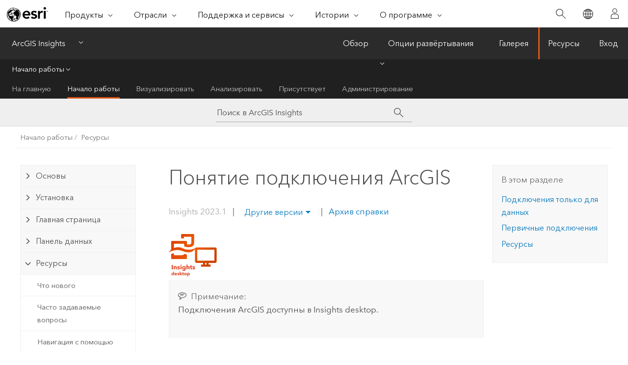

--- FILE ---
content_type: text/html; charset=UTF-8
request_url: https://doc.arcgis.com/ru/insights/2023.1/get-started/understand-arcgis-connections.htm
body_size: 17977
content:


<!DOCTYPE html>
<!--[if lt IE 7]>  <html class="ie lt-ie9 lt-ie8 lt-ie7 ie6" dir="ltr"> <![endif]-->
<!--[if IE 7]>     <html class="ie lt-ie9 lt-ie8 ie7" dir="ltr"> <![endif]-->
<!--[if IE 8]>     <html class="ie lt-ie9 ie8" dir="ltr"> <![endif]-->
<!--[if IE 9]>     <html class="ie ie9" dir="ltr"> <![endif]-->
<!--[if !IE]><!--> <html dir="ltr" lang="ru"> <!--<![endif]-->
<head>
    <meta charset="utf-8">
    <title>Понятие подключения ArcGIS&mdash;ArcGIS Insights | Документация</title>
    <meta content="IE=edge,chrome=1" http-equiv="X-UA-Compatible">

    <!-- Secondary nav -->
  
    
  
  <script>
    var appOverviewURL = "/content/esri-sites/en-us/arcgis/products/arcgis-insights/overview";
  </script>

    <script>
      var docConfig = {
        locale: 'ru'
        ,localedir: 'ru'
        ,langSelector: ''
        
        ,relativeUrl: false
        

        ,searchformUrl: '/search/'
        ,tertiaryNavIndex: '1'

        
      };
    </script>
	 



    <!--[if lt IE 9]>
      <script src="/cdn/js/libs/html5shiv.js" type="text/javascript"></script>
      <script src="/cdn/js/libs/selectivizr-min.js" type="text/javascript"></script>
      <script src="/cdn/js/libs/json2.js" type="text/javascript"></script>
      <script src="/cdn/js/libs/html5shiv-printshiv.js" type="text/javascript" >

    <![endif]-->

     <!--[if lt IE 11]>
    <script>
      $$(document).ready(function(){
        $$(".hideOnIE").hide();
      });
    </script>
    <![endif]-->
	<meta name="viewport" content="width=device-width, user-scalable=no">
	<link href="/assets/img/favicon.ico" rel="shortcut icon" >
	<link href="/assets/css/screen.css" media="screen" rel="stylesheet" type="text/css" />
	<link href="/cdn/calcite/css/documentation.css" media="screen" rel="stylesheet" type="text/css" />
	<link href="/assets/css/print.css" media="print" type="text/css" rel="stylesheet" />

	<!--
	<link href="/assets/css/screen_l10n.css" media="screen" rel="stylesheet" type="text/css" />
	<link href="/assets/css/documentation/base_l10n.css" media="screen" rel="stylesheet" type="text/css" />
	<link href="/assets/css/print_l10n.css" media="print" type="text/css" rel="stylesheet" />
	-->
	<script src="/cdn/js/libs/latest/jquery.latest.min.js" type="text/javascript"></script>
    <script src="/cdn/js/libs/latest/jquery-migrate-latest.min.js" type="text/javascript"></script>
	<script src="/cdn/js/libs/jquery.cookie.js" type="text/javascript"></script>
	<link href="/cdn/css/colorbox.css" media="screen" rel="stylesheet" type="text/css" />
	<link href="/cdn/css/colorbox_l10n.css" media="screen" rel="stylesheet" type="text/css" />
	<script src="/cdn/js/libs/jquery.colorbox-min.js" type="text/javascript"></script>
	<script src="/assets/js/video-init.js" type="text/javascript"></script>
	<script src="/assets/js/sitecfg.js" type="text/javascript"></script>
	
		<script src="/assets/js/signIn.js" type="text/javascript"></script>
	
	
		
			<script src="/assets/js/configjs/insights.js" type="text/javascript"></script>
		
	

	<!--- Language Picker -->
	<script src="/assets/js/locale/l10NStrings.js" type="text/javascript"></script>
	
		<script src="/assets/js/locale/langSelector.js" type="text/javascript"></script>
	

	<script src="/assets/js/calcite-web.js" type="text/javascript"></script>


    <link href="/assets/css/esri-secondary.css" media="screen" rel="stylesheet" type="text/css" />

  <!--- search MD -->
    <META name="description" content="Подключения ArcGIS используются для доступа к данным и сервисам в Insights desktop."><META name="last-modified" content="2023-9-14"><META name="product" content="insights"><META name="version" content="insights2023.1"><META name="search-collection" content="help"><META name="search-category" content="help-general"><META name="subject" content="ANALYTICS"><META name="sub_category" content="Insights"><META name="content_type" content="Help Topic"><META name="subject_label" content="ANALYTICS"><META name="sub_category_label" content="Insights"><META name="content_type_label" content="Тема справки"><META name="content-language" content="ru">
    <!--- search MD -->

    <!--
    
  -->

  
  <script src="/assets/js/switchers/dropdown-switcher.js" type="text/javascript"></script>
  

  

  <!-- Add in Global Nav -->
    <link rel="stylesheet" href="//webapps-cdn.esri.com/CDN/components/global-nav/css/gn.css" />
    <!--<script src="//webapps-cdn.esri.com/CDN/components/global-nav/test_data.js"></script>-->
   <script src="//webapps-cdn.esri.com/CDN/components/global-nav/js/gn.js"></script>
     

</head>

<!--
      pub: GUID-F7712914-3268-4D27-94D5-EBD0C9EA6C57=30.1.1
      tpc: GUID-623B541A-C03A-4668-90FF-09A3283770E3=5
      -->


<!-- variable declaration, if any -->
<!-- can change following macro to set variable once we are on Jinja 2.8 -->


<body class="esri-global ru doc apps insights esrilocalnav">
   <!-- Secondary nav -->
      <script>
         insertCss(_esriAEMHost+"/etc.clientlibs/esri-sites/components/content/local-navigation/clientlibs.css")
         insertElem("div", "local-navigation", '<nav id="second-nav" navtype="existingNavigation" domain="'+_esriAEMHost+'" path="'+appOverviewURL+'"></nav>' )
      </script>
  
  <div class="wrapper" id="wrapper">
     

      <div id="skip-to-content">
        <!--googleoff: all-->

      
      <div class="insights search">
        <div class="esri-search-box">
          <div class="search-component">
            <form id="helpSearchForm">
              <input class="esri-search-textfield leader" name="q" placeholder="Поиск в ArcGIS Insights" autocapitalize="off" autocomplete="off" autocorrect="off" spellcheck="false" aria-label="Поиск в ArcGIS Insights">
	<input type="hidden" name="collection" value="help" />
	<input type="hidden" name="product" value="insights" />
	<input type="hidden" name="version" value="insights2023.1" />
	<input type="hidden" name="language" value="ru" />
	<button class="esri-search-button-submit" type="submit" aria-label="Поиск"></button>
            </form>
          </div>
        </div>
      </div>
      
      <!--googleon: all-->



        <!-- content goes here -->
        <div class="grid-container ">
          

            
              
  <!--BREADCRUMB-BEG--><div id="bigmac" class="sticky-breadcrumbs trailer-2" data-spy="affix" data-offset-top="180"> </div><!--BREADCRUMB-END-->
  <!--googleoff: all-->
    <div class="column-5 tablet-column-12 trailer-2 ">
      <aside class="js-accordion accordion reference-index" aria-live="polite" role="tablist">
        <div></div>
      </aside>

      <div class="js-sticky scroll-show tablet-hide leader-1 back-to-top" data-top="0" style="top: 0px;">
        <a href="#" class="btn btn-fill btn-clear">Наверх</a>
      </div>
    </div>
  <!--googleon: all-->

            

            
	
		<div class="column-13  pre-1 content-section">
	
		<header class="trailer-1"><h1>Понятие подключения ArcGIS</h1></header>

		 
	<!--googleoff: all-->
	
		
				<aside id="main-toc-small" class="js-accordion accordion tablet-show trailer-1">
			      <div class="accordion-section">
			        <h4 class="accordion-title">В этом разделе</h4>
			        <div class="accordion-content list-plain">
			          <ol class="list-plain pre-0 trailer-0"><li><a href="#ESRI_SECTION1_631BAFBB5D414CBFACD51B0361DDF6C5">Подключения только для данных</a></li><li><a href="#ESRI_SECTION1_9FF9489173C741DD95472F21B5AD8374">Первичные подключения</a></li><li><a href="#ESRI_SECTION1_A65257DE27AA44B080DC166B185F0FF1">Ресурсы</a></li></ol>
			        </div>
			      </div>
			     </aside>
		
    
   <!--googleon: all-->


		<main>
			
	
    	
    


			<img purpose="img" placement="inline" alt="Insights desktop" title="Insights desktop" src="GUID-19CE52BC-BB4F-418A-AAF9-50CFDFFD55DC-web.png" loading="lazy"><div class="panel trailer-1 note" id="GUID-79160B3E-EB6D-47BB-A991-69ABA124C1A6"><h5 class="icon-ui-comment trailer-0">Примечание:</h5><p id="GUID-3A1E5DAD-8317-483C-921D-C127FDA0984D">Подключения ArcGIS доступны в <span class="ph">Insights desktop</span>.</p></div><p id="GUID-E8560413-57AE-4347-93E4-7EAC25CAB7B8">Подключения ArcGIS используются в <span class="ph">Insights desktop</span> для доступа к данным из учетных записей ArcGIS, лицензирования развертывания <span class="ph">Insights desktop</span>, доступа к сервисам и размещения элементов. Для создания и использования подключений ArcGIS требуется подключение к интернет или интранет.</p><p id="GUID-DECBE6D7-EEF8-494F-881E-A0D4C1E76A23">Существует два типа подключений ArcGIS: подключения только для данных и первичные подключения. Можно использовать несколько <a class="xref xref" href="/ru/insights/2023.1/get-started/understand-arcgis-connections.htm#ESRI_SECTION1_631BAFBB5D414CBFACD51B0361DDF6C5">подключений ArcGIS только для данных</a> и одно <a class="xref xref" href="/ru/insights/2023.1/get-started/understand-arcgis-connections.htm#ESRI_SECTION1_9FF9489173C741DD95472F21B5AD8374">первичное подключение</a>.</p><section class="section1 padded-anchor" id="ESRI_SECTION1_631BAFBB5D414CBFACD51B0361DDF6C5" purpose="section1"><h2>Подключения только для данных</h2><p id="GUID-AEBD329B-2418-420A-A43C-745ED41EEAA0">Подключения только для данных могут быть созданы к <span class="ph">ArcGIS Online</span> или <span class="ph">ArcGIS Enterprise</span> версии 10.6.1 или более новым. Подключения только для данных предоставляют доступ к векторным слоям из ваших ресурсов, групп или организаций, а также к слоям границ.</p><p id="GUID-960396B0-95FE-48BB-BA8D-6A7309F17131">Для учетных записей, использующихся в подключениях только для данных, лицензия <span class="ph">Insights</span> не требуется.</p></section><section class="section1 padded-anchor" id="ESRI_SECTION1_9FF9489173C741DD95472F21B5AD8374" purpose="section1"><h2>Первичные подключения</h2><p id="GUID-BFF8766F-237D-4FFC-8161-EF50D9DD1D00">Первичное подключение ArcGIS используется для лицензирования <span class="ph">Insights desktop</span> и доступа к сервисам из <span class="ph">ArcGIS Online</span> или <span class="ph">ArcGIS Enterprise</span>.</p><p id="GUID-58A97C57-82B7-4E06-A855-563C0DF7F031" ishcondition="outputformat=webhelp">Учетная запись, используемая для первичного подключения ArcGIS, должна соответствовать <a class="xref xref" esrisubtype="extrel" hrefpfx="/ru/insights/2023.1" href="/ru/insights/2023.1/administer/administer-insights.htm#ESRI_SECTION1_E0AFFEAC132949CD86E786254ABBBF37">требованиям для пользователей <span class="ph">Insights</span></a>, включая лицензию <span class="ph">Insights</span>. <a class="xref xref" esrisubtype="extrel" hrefpfx="/ru/insights/2023.1" href="/ru/insights/2023.1/administer/credits.htm">Кредиты</a> расходуются с первичного подключения ArcGIS, если необходимо.</p><p id="GUID-B72545EF-257A-4D44-A247-ABC76802A66B">При использовании <span class="ph">ArcGIS Enterprise</span> развертывания <span class="ph">Insights desktop</span> и <span class="ph">Insights in ArcGIS Enterprise</span> должны использовать одну и ту же версию <span class="ph">Insights</span>.</p><p id="GUID-B56E9E52-3548-4DA8-975F-AD0BCB42F186">Установка <span class="ph">Insights desktop</span> всегда имеет одно первичное подключение. По умолчанию, первичное подключение - это учетная запись, используемая для активации <span class="ph">Insights desktop</span>. Вы можете назначить другое первичное подключение, либо при <a class="xref xref" href="/ru/insights/2023.1/get-started/create-arcgis-connection.htm">создании подключения</a>, либо <a class="xref xref" href="/ru/insights/2023.1/get-started/create-arcgis-connection.htm#ESRI_SECTION1_7D78AD37C68145F2B28D7248BA75F019">отредактировав подключение</a>.</p><div class="panel trailer-1 note" id="GUID-C60AD6B7-95B3-4879-973C-9BFDA9DA52B6"><h5 class="icon-ui-comment trailer-0">Примечание:</h5><p id="GUID-9C63CCCA-795E-4E85-BE74-EBE2319F3AEA">Вы не можете удалить первичное подключение или папку, в котором оно находится.</p></div><p id="GUID-E525A91A-B2F6-4940-94FF-B1EB71F8BAEA">Первичное подключение ArcGIS также используется для размещения элементов, опубликованных из <span class="ph">Insights desktop</span>. Поэтому, если у вас более одной учетной записи ArcGIS, убедитесь, что учетная запись, в которой будут использоваться опубликованные элементы, задана как первичная.</p></section><section class="section1 padded-anchor" id="ESRI_SECTION1_A65257DE27AA44B080DC166B185F0FF1" purpose="section1"><h2>Ресурсы</h2><p id="GUID-80CB05BC-0F64-434A-BDE5-A4AB300BF395">Для дополнительной информации см. следующие ссылки:</p><ul purpose="ul" id="UL_87CA6C4B427E411B868AA86C479E1F35"><li purpose="li" id="LI_0B9E1660DCE7420A8A9E2D58F3ED819E"><a class="xref xref" href="/ru/insights/2023.1/get-started/activate-desktop.htm">Активация <span class="ph">Insights desktop</span></a></li><li purpose="li" id="LI_08E43DFB3254455C9BDD4E1D3B046C8D"><a class="xref xref" href="/ru/insights/2023.1/get-started/create-arcgis-connection.htm">Создание подключения ArcGIS</a></li></ul></section>
			
				<hr>
				<!--googleoff: all-->
				
	
        
		    <p class="feedback right">
		        <a id="afb" class="icon-ui-contact" href="/feedback/" data-langlabel="feedback-on-this-topic" >Отзыв по этому разделу?</a>
		    </p>
        
	

				<!--googleon: all-->
			
		</main>
	</div>
	
	<!--googleoff: all-->
	
		
			<div id="main-toc-large" class="column-5">
			    <div class="panel font-size--2 tablet-hide trailer-1">
			      <h5 class="trailer-half">В этом разделе</h5>
			      <ol class="list-plain pre-0 trailer-0"><li><a href="#ESRI_SECTION1_631BAFBB5D414CBFACD51B0361DDF6C5">Подключения только для данных</a></li><li><a href="#ESRI_SECTION1_9FF9489173C741DD95472F21B5AD8374">Первичные подключения</a></li><li><a href="#ESRI_SECTION1_A65257DE27AA44B080DC166B185F0FF1">Ресурсы</a></li></ol>
			    </div>
			    
			    
	  		</div>
		
    
   <!--googleon: all-->




          

        </div>
        <!-- ENDPAGECONTENT -->

      </div>

    </div>  <!-- End of wrapper -->

  <div id="globalfooter"></div>
  <!--googleoff: all-->

  
	<script src="/assets/js/init.js" type="text/javascript"></script>
	<!--<script src="/assets/js/drop-down.js" type="text/javascript"></script>-->
	<script src="/assets/js/search/searchform.js" type="text/javascript"></script>
	<script src="/cdn/js/link-modifier.js" type="text/javascript"></script>
	<script src="/cdn/js/sitewide.js" type="text/javascript"></script>
	<script src="/cdn/js/libs/highlight.pack.js" type="text/javascript"></script>
	<script>hljs.initHighlightingOnLoad();</script>


  
    

  <script src="/cdn/js/affix.js" type="text/javascript"></script>
  <script type="text/javascript">
    $(function () {
          var appendFlg = true;

          $("#bigmac")
          .on("affixed.bs.affix", function (evt) {
            if (appendFlg) {
              $("<a class='crumb' href='#'>Понятие подключения ArcGIS</a>").insertAfter ($("#bigmac nav a").last());
              appendFlg = false;
            }
          })
          .on ("affix-top.bs.affix", function(evt) {
            if (!appendFlg) {
              $("#bigmac nav a").last().remove();
            }
            appendFlg = true;
          })
    })
  </script>
  
        <script type="text/javascript">
          window.doctoc = {
            pubID: "2161",
            tpcID: "49",
            
              prefix: "Начало работы",
              prefixUrl: "/ru/insights/2023.1/get-started/",
          
            hideToc: false
          }
        </script>

        <script type="text/javascript" src="/ru/insights/2023.1/get-started/2161.js" ></script>
        <script type="text/javascript" src="/cdn/calcite/js/protoc.js" ></script>
        
        

  <noscript>
        <p>
            <a href="flisting.htm">flist</a>
        </p>
    </noscript>
    
	<script src="//mtags.arcgis.com/tags-min.js"></script>


  



    <script>
      document.write("<script src='" + _esriAEMHost+"/etc.clientlibs/esri-sites/clientlibs/localNav.js'><\/script>");
    </script>

  </body>
</html>

--- FILE ---
content_type: text/html; charset=UTF-8
request_url: https://doc.arcgis.com/ru/insights/2023.1/get-started/understand-arcgis-connections.htm
body_size: 17964
content:


<!DOCTYPE html>
<!--[if lt IE 7]>  <html class="ie lt-ie9 lt-ie8 lt-ie7 ie6" dir="ltr"> <![endif]-->
<!--[if IE 7]>     <html class="ie lt-ie9 lt-ie8 ie7" dir="ltr"> <![endif]-->
<!--[if IE 8]>     <html class="ie lt-ie9 ie8" dir="ltr"> <![endif]-->
<!--[if IE 9]>     <html class="ie ie9" dir="ltr"> <![endif]-->
<!--[if !IE]><!--> <html dir="ltr" lang="ru"> <!--<![endif]-->
<head>
    <meta charset="utf-8">
    <title>Понятие подключения ArcGIS&mdash;ArcGIS Insights | Документация</title>
    <meta content="IE=edge,chrome=1" http-equiv="X-UA-Compatible">

    <!-- Secondary nav -->
  
    
  
  <script>
    var appOverviewURL = "/content/esri-sites/en-us/arcgis/products/arcgis-insights/overview";
  </script>

    <script>
      var docConfig = {
        locale: 'ru'
        ,localedir: 'ru'
        ,langSelector: ''
        
        ,relativeUrl: false
        

        ,searchformUrl: '/search/'
        ,tertiaryNavIndex: '1'

        
      };
    </script>
	 



    <!--[if lt IE 9]>
      <script src="/cdn/js/libs/html5shiv.js" type="text/javascript"></script>
      <script src="/cdn/js/libs/selectivizr-min.js" type="text/javascript"></script>
      <script src="/cdn/js/libs/json2.js" type="text/javascript"></script>
      <script src="/cdn/js/libs/html5shiv-printshiv.js" type="text/javascript" >

    <![endif]-->

     <!--[if lt IE 11]>
    <script>
      $$(document).ready(function(){
        $$(".hideOnIE").hide();
      });
    </script>
    <![endif]-->
	<meta name="viewport" content="width=device-width, user-scalable=no">
	<link href="/assets/img/favicon.ico" rel="shortcut icon" >
	<link href="/assets/css/screen.css" media="screen" rel="stylesheet" type="text/css" />
	<link href="/cdn/calcite/css/documentation.css" media="screen" rel="stylesheet" type="text/css" />
	<link href="/assets/css/print.css" media="print" type="text/css" rel="stylesheet" />

	<!--
	<link href="/assets/css/screen_l10n.css" media="screen" rel="stylesheet" type="text/css" />
	<link href="/assets/css/documentation/base_l10n.css" media="screen" rel="stylesheet" type="text/css" />
	<link href="/assets/css/print_l10n.css" media="print" type="text/css" rel="stylesheet" />
	-->
	<script src="/cdn/js/libs/latest/jquery.latest.min.js" type="text/javascript"></script>
    <script src="/cdn/js/libs/latest/jquery-migrate-latest.min.js" type="text/javascript"></script>
	<script src="/cdn/js/libs/jquery.cookie.js" type="text/javascript"></script>
	<link href="/cdn/css/colorbox.css" media="screen" rel="stylesheet" type="text/css" />
	<link href="/cdn/css/colorbox_l10n.css" media="screen" rel="stylesheet" type="text/css" />
	<script src="/cdn/js/libs/jquery.colorbox-min.js" type="text/javascript"></script>
	<script src="/assets/js/video-init.js" type="text/javascript"></script>
	<script src="/assets/js/sitecfg.js" type="text/javascript"></script>
	
		<script src="/assets/js/signIn.js" type="text/javascript"></script>
	
	
		
			<script src="/assets/js/configjs/insights.js" type="text/javascript"></script>
		
	

	<!--- Language Picker -->
	<script src="/assets/js/locale/l10NStrings.js" type="text/javascript"></script>
	
		<script src="/assets/js/locale/langSelector.js" type="text/javascript"></script>
	

	<script src="/assets/js/calcite-web.js" type="text/javascript"></script>


    <link href="/assets/css/esri-secondary.css" media="screen" rel="stylesheet" type="text/css" />

  <!--- search MD -->
    <META name="description" content="Подключения ArcGIS используются для доступа к данным и сервисам в Insights desktop."><META name="last-modified" content="2023-9-14"><META name="product" content="insights"><META name="version" content="insights2023.1"><META name="search-collection" content="help"><META name="search-category" content="help-general"><META name="subject" content="ANALYTICS"><META name="sub_category" content="Insights"><META name="content_type" content="Help Topic"><META name="subject_label" content="ANALYTICS"><META name="sub_category_label" content="Insights"><META name="content_type_label" content="Тема справки"><META name="content-language" content="ru">
    <!--- search MD -->

    <!--
    
  -->

  
  <script src="/assets/js/switchers/dropdown-switcher.js" type="text/javascript"></script>
  

  

  <!-- Add in Global Nav -->
    <link rel="stylesheet" href="//webapps-cdn.esri.com/CDN/components/global-nav/css/gn.css" />
    <!--<script src="//webapps-cdn.esri.com/CDN/components/global-nav/test_data.js"></script>-->
   <script src="//webapps-cdn.esri.com/CDN/components/global-nav/js/gn.js"></script>
     

</head>

<!--
      pub: GUID-F7712914-3268-4D27-94D5-EBD0C9EA6C57=30.1.1
      tpc: GUID-623B541A-C03A-4668-90FF-09A3283770E3=5
      -->


<!-- variable declaration, if any -->
<!-- can change following macro to set variable once we are on Jinja 2.8 -->


<body class="esri-global ru doc apps insights esrilocalnav">
   <!-- Secondary nav -->
      <script>
         insertCss(_esriAEMHost+"/etc.clientlibs/esri-sites/components/content/local-navigation/clientlibs.css")
         insertElem("div", "local-navigation", '<nav id="second-nav" navtype="existingNavigation" domain="'+_esriAEMHost+'" path="'+appOverviewURL+'"></nav>' )
      </script>
  
  <div class="wrapper" id="wrapper">
     

      <div id="skip-to-content">
        <!--googleoff: all-->

      
      <div class="insights search">
        <div class="esri-search-box">
          <div class="search-component">
            <form id="helpSearchForm">
              <input class="esri-search-textfield leader" name="q" placeholder="Поиск в ArcGIS Insights" autocapitalize="off" autocomplete="off" autocorrect="off" spellcheck="false" aria-label="Поиск в ArcGIS Insights">
	<input type="hidden" name="collection" value="help" />
	<input type="hidden" name="product" value="insights" />
	<input type="hidden" name="version" value="insights2023.1" />
	<input type="hidden" name="language" value="ru" />
	<button class="esri-search-button-submit" type="submit" aria-label="Поиск"></button>
            </form>
          </div>
        </div>
      </div>
      
      <!--googleon: all-->



        <!-- content goes here -->
        <div class="grid-container ">
          

            
              
  <!--BREADCRUMB-BEG--><div id="bigmac" class="sticky-breadcrumbs trailer-2" data-spy="affix" data-offset-top="180"> </div><!--BREADCRUMB-END-->
  <!--googleoff: all-->
    <div class="column-5 tablet-column-12 trailer-2 ">
      <aside class="js-accordion accordion reference-index" aria-live="polite" role="tablist">
        <div></div>
      </aside>

      <div class="js-sticky scroll-show tablet-hide leader-1 back-to-top" data-top="0" style="top: 0px;">
        <a href="#" class="btn btn-fill btn-clear">Наверх</a>
      </div>
    </div>
  <!--googleon: all-->

            

            
	
		<div class="column-13  pre-1 content-section">
	
		<header class="trailer-1"><h1>Понятие подключения ArcGIS</h1></header>

		 
	<!--googleoff: all-->
	
		
				<aside id="main-toc-small" class="js-accordion accordion tablet-show trailer-1">
			      <div class="accordion-section">
			        <h4 class="accordion-title">В этом разделе</h4>
			        <div class="accordion-content list-plain">
			          <ol class="list-plain pre-0 trailer-0"><li><a href="#ESRI_SECTION1_631BAFBB5D414CBFACD51B0361DDF6C5">Подключения только для данных</a></li><li><a href="#ESRI_SECTION1_9FF9489173C741DD95472F21B5AD8374">Первичные подключения</a></li><li><a href="#ESRI_SECTION1_A65257DE27AA44B080DC166B185F0FF1">Ресурсы</a></li></ol>
			        </div>
			      </div>
			     </aside>
		
    
   <!--googleon: all-->


		<main>
			
	
    	
    


			<img purpose="img" placement="inline" alt="Insights desktop" title="Insights desktop" src="GUID-19CE52BC-BB4F-418A-AAF9-50CFDFFD55DC-web.png" loading="lazy"><div class="panel trailer-1 note" id="GUID-79160B3E-EB6D-47BB-A991-69ABA124C1A6"><h5 class="icon-ui-comment trailer-0">Примечание:</h5><p id="GUID-3A1E5DAD-8317-483C-921D-C127FDA0984D">Подключения ArcGIS доступны в <span class="ph">Insights desktop</span>.</p></div><p id="GUID-E8560413-57AE-4347-93E4-7EAC25CAB7B8">Подключения ArcGIS используются в <span class="ph">Insights desktop</span> для доступа к данным из учетных записей ArcGIS, лицензирования развертывания <span class="ph">Insights desktop</span>, доступа к сервисам и размещения элементов. Для создания и использования подключений ArcGIS требуется подключение к интернет или интранет.</p><p id="GUID-DECBE6D7-EEF8-494F-881E-A0D4C1E76A23">Существует два типа подключений ArcGIS: подключения только для данных и первичные подключения. Можно использовать несколько <a class="xref xref" href="/ru/insights/2023.1/get-started/understand-arcgis-connections.htm#ESRI_SECTION1_631BAFBB5D414CBFACD51B0361DDF6C5">подключений ArcGIS только для данных</a> и одно <a class="xref xref" href="/ru/insights/2023.1/get-started/understand-arcgis-connections.htm#ESRI_SECTION1_9FF9489173C741DD95472F21B5AD8374">первичное подключение</a>.</p><section class="section1 padded-anchor" id="ESRI_SECTION1_631BAFBB5D414CBFACD51B0361DDF6C5" purpose="section1"><h2>Подключения только для данных</h2><p id="GUID-AEBD329B-2418-420A-A43C-745ED41EEAA0">Подключения только для данных могут быть созданы к <span class="ph">ArcGIS Online</span> или <span class="ph">ArcGIS Enterprise</span> версии 10.6.1 или более новым. Подключения только для данных предоставляют доступ к векторным слоям из ваших ресурсов, групп или организаций, а также к слоям границ.</p><p id="GUID-960396B0-95FE-48BB-BA8D-6A7309F17131">Для учетных записей, использующихся в подключениях только для данных, лицензия <span class="ph">Insights</span> не требуется.</p></section><section class="section1 padded-anchor" id="ESRI_SECTION1_9FF9489173C741DD95472F21B5AD8374" purpose="section1"><h2>Первичные подключения</h2><p id="GUID-BFF8766F-237D-4FFC-8161-EF50D9DD1D00">Первичное подключение ArcGIS используется для лицензирования <span class="ph">Insights desktop</span> и доступа к сервисам из <span class="ph">ArcGIS Online</span> или <span class="ph">ArcGIS Enterprise</span>.</p><p id="GUID-58A97C57-82B7-4E06-A855-563C0DF7F031" ishcondition="outputformat=webhelp">Учетная запись, используемая для первичного подключения ArcGIS, должна соответствовать <a class="xref xref" esrisubtype="extrel" hrefpfx="/ru/insights/2023.1" href="/ru/insights/2023.1/administer/administer-insights.htm#ESRI_SECTION1_E0AFFEAC132949CD86E786254ABBBF37">требованиям для пользователей <span class="ph">Insights</span></a>, включая лицензию <span class="ph">Insights</span>. <a class="xref xref" esrisubtype="extrel" hrefpfx="/ru/insights/2023.1" href="/ru/insights/2023.1/administer/credits.htm">Кредиты</a> расходуются с первичного подключения ArcGIS, если необходимо.</p><p id="GUID-B72545EF-257A-4D44-A247-ABC76802A66B">При использовании <span class="ph">ArcGIS Enterprise</span> развертывания <span class="ph">Insights desktop</span> и <span class="ph">Insights in ArcGIS Enterprise</span> должны использовать одну и ту же версию <span class="ph">Insights</span>.</p><p id="GUID-B56E9E52-3548-4DA8-975F-AD0BCB42F186">Установка <span class="ph">Insights desktop</span> всегда имеет одно первичное подключение. По умолчанию, первичное подключение - это учетная запись, используемая для активации <span class="ph">Insights desktop</span>. Вы можете назначить другое первичное подключение, либо при <a class="xref xref" href="/ru/insights/2023.1/get-started/create-arcgis-connection.htm">создании подключения</a>, либо <a class="xref xref" href="/ru/insights/2023.1/get-started/create-arcgis-connection.htm#ESRI_SECTION1_7D78AD37C68145F2B28D7248BA75F019">отредактировав подключение</a>.</p><div class="panel trailer-1 note" id="GUID-C60AD6B7-95B3-4879-973C-9BFDA9DA52B6"><h5 class="icon-ui-comment trailer-0">Примечание:</h5><p id="GUID-9C63CCCA-795E-4E85-BE74-EBE2319F3AEA">Вы не можете удалить первичное подключение или папку, в котором оно находится.</p></div><p id="GUID-E525A91A-B2F6-4940-94FF-B1EB71F8BAEA">Первичное подключение ArcGIS также используется для размещения элементов, опубликованных из <span class="ph">Insights desktop</span>. Поэтому, если у вас более одной учетной записи ArcGIS, убедитесь, что учетная запись, в которой будут использоваться опубликованные элементы, задана как первичная.</p></section><section class="section1 padded-anchor" id="ESRI_SECTION1_A65257DE27AA44B080DC166B185F0FF1" purpose="section1"><h2>Ресурсы</h2><p id="GUID-80CB05BC-0F64-434A-BDE5-A4AB300BF395">Для дополнительной информации см. следующие ссылки:</p><ul purpose="ul" id="UL_87CA6C4B427E411B868AA86C479E1F35"><li purpose="li" id="LI_0B9E1660DCE7420A8A9E2D58F3ED819E"><a class="xref xref" href="/ru/insights/2023.1/get-started/activate-desktop.htm">Активация <span class="ph">Insights desktop</span></a></li><li purpose="li" id="LI_08E43DFB3254455C9BDD4E1D3B046C8D"><a class="xref xref" href="/ru/insights/2023.1/get-started/create-arcgis-connection.htm">Создание подключения ArcGIS</a></li></ul></section>
			
				<hr>
				<!--googleoff: all-->
				
	
        
		    <p class="feedback right">
		        <a id="afb" class="icon-ui-contact" href="/feedback/" data-langlabel="feedback-on-this-topic" >Отзыв по этому разделу?</a>
		    </p>
        
	

				<!--googleon: all-->
			
		</main>
	</div>
	
	<!--googleoff: all-->
	
		
			<div id="main-toc-large" class="column-5">
			    <div class="panel font-size--2 tablet-hide trailer-1">
			      <h5 class="trailer-half">В этом разделе</h5>
			      <ol class="list-plain pre-0 trailer-0"><li><a href="#ESRI_SECTION1_631BAFBB5D414CBFACD51B0361DDF6C5">Подключения только для данных</a></li><li><a href="#ESRI_SECTION1_9FF9489173C741DD95472F21B5AD8374">Первичные подключения</a></li><li><a href="#ESRI_SECTION1_A65257DE27AA44B080DC166B185F0FF1">Ресурсы</a></li></ol>
			    </div>
			    
			    
	  		</div>
		
    
   <!--googleon: all-->




          

        </div>
        <!-- ENDPAGECONTENT -->

      </div>

    </div>  <!-- End of wrapper -->

  <div id="globalfooter"></div>
  <!--googleoff: all-->

  
	<script src="/assets/js/init.js" type="text/javascript"></script>
	<!--<script src="/assets/js/drop-down.js" type="text/javascript"></script>-->
	<script src="/assets/js/search/searchform.js" type="text/javascript"></script>
	<script src="/cdn/js/link-modifier.js" type="text/javascript"></script>
	<script src="/cdn/js/sitewide.js" type="text/javascript"></script>
	<script src="/cdn/js/libs/highlight.pack.js" type="text/javascript"></script>
	<script>hljs.initHighlightingOnLoad();</script>


  
    

  <script src="/cdn/js/affix.js" type="text/javascript"></script>
  <script type="text/javascript">
    $(function () {
          var appendFlg = true;

          $("#bigmac")
          .on("affixed.bs.affix", function (evt) {
            if (appendFlg) {
              $("<a class='crumb' href='#'>Понятие подключения ArcGIS</a>").insertAfter ($("#bigmac nav a").last());
              appendFlg = false;
            }
          })
          .on ("affix-top.bs.affix", function(evt) {
            if (!appendFlg) {
              $("#bigmac nav a").last().remove();
            }
            appendFlg = true;
          })
    })
  </script>
  
        <script type="text/javascript">
          window.doctoc = {
            pubID: "2161",
            tpcID: "49",
            
              prefix: "Начало работы",
              prefixUrl: "/ru/insights/2023.1/get-started/",
          
            hideToc: false
          }
        </script>

        <script type="text/javascript" src="/ru/insights/2023.1/get-started/2161.js" ></script>
        <script type="text/javascript" src="/cdn/calcite/js/protoc.js" ></script>
        
        

  <noscript>
        <p>
            <a href="flisting.htm">flist</a>
        </p>
    </noscript>
    
	<script src="//mtags.arcgis.com/tags-min.js"></script>


  



    <script>
      document.write("<script src='" + _esriAEMHost+"/etc.clientlibs/esri-sites/clientlibs/localNav.js'><\/script>");
    </script>

  </body>
</html>

--- FILE ---
content_type: text/html; charset=UTF-8
request_url: https://doc.arcgis.com/ru/insights/2023.1/get-started/understand-arcgis-connections.htm
body_size: 17970
content:


<!DOCTYPE html>
<!--[if lt IE 7]>  <html class="ie lt-ie9 lt-ie8 lt-ie7 ie6" dir="ltr"> <![endif]-->
<!--[if IE 7]>     <html class="ie lt-ie9 lt-ie8 ie7" dir="ltr"> <![endif]-->
<!--[if IE 8]>     <html class="ie lt-ie9 ie8" dir="ltr"> <![endif]-->
<!--[if IE 9]>     <html class="ie ie9" dir="ltr"> <![endif]-->
<!--[if !IE]><!--> <html dir="ltr" lang="ru"> <!--<![endif]-->
<head>
    <meta charset="utf-8">
    <title>Понятие подключения ArcGIS&mdash;ArcGIS Insights | Документация</title>
    <meta content="IE=edge,chrome=1" http-equiv="X-UA-Compatible">

    <!-- Secondary nav -->
  
    
  
  <script>
    var appOverviewURL = "/content/esri-sites/en-us/arcgis/products/arcgis-insights/overview";
  </script>

    <script>
      var docConfig = {
        locale: 'ru'
        ,localedir: 'ru'
        ,langSelector: ''
        
        ,relativeUrl: false
        

        ,searchformUrl: '/search/'
        ,tertiaryNavIndex: '1'

        
      };
    </script>
	 



    <!--[if lt IE 9]>
      <script src="/cdn/js/libs/html5shiv.js" type="text/javascript"></script>
      <script src="/cdn/js/libs/selectivizr-min.js" type="text/javascript"></script>
      <script src="/cdn/js/libs/json2.js" type="text/javascript"></script>
      <script src="/cdn/js/libs/html5shiv-printshiv.js" type="text/javascript" >

    <![endif]-->

     <!--[if lt IE 11]>
    <script>
      $$(document).ready(function(){
        $$(".hideOnIE").hide();
      });
    </script>
    <![endif]-->
	<meta name="viewport" content="width=device-width, user-scalable=no">
	<link href="/assets/img/favicon.ico" rel="shortcut icon" >
	<link href="/assets/css/screen.css" media="screen" rel="stylesheet" type="text/css" />
	<link href="/cdn/calcite/css/documentation.css" media="screen" rel="stylesheet" type="text/css" />
	<link href="/assets/css/print.css" media="print" type="text/css" rel="stylesheet" />

	<!--
	<link href="/assets/css/screen_l10n.css" media="screen" rel="stylesheet" type="text/css" />
	<link href="/assets/css/documentation/base_l10n.css" media="screen" rel="stylesheet" type="text/css" />
	<link href="/assets/css/print_l10n.css" media="print" type="text/css" rel="stylesheet" />
	-->
	<script src="/cdn/js/libs/latest/jquery.latest.min.js" type="text/javascript"></script>
    <script src="/cdn/js/libs/latest/jquery-migrate-latest.min.js" type="text/javascript"></script>
	<script src="/cdn/js/libs/jquery.cookie.js" type="text/javascript"></script>
	<link href="/cdn/css/colorbox.css" media="screen" rel="stylesheet" type="text/css" />
	<link href="/cdn/css/colorbox_l10n.css" media="screen" rel="stylesheet" type="text/css" />
	<script src="/cdn/js/libs/jquery.colorbox-min.js" type="text/javascript"></script>
	<script src="/assets/js/video-init.js" type="text/javascript"></script>
	<script src="/assets/js/sitecfg.js" type="text/javascript"></script>
	
		<script src="/assets/js/signIn.js" type="text/javascript"></script>
	
	
		
			<script src="/assets/js/configjs/insights.js" type="text/javascript"></script>
		
	

	<!--- Language Picker -->
	<script src="/assets/js/locale/l10NStrings.js" type="text/javascript"></script>
	
		<script src="/assets/js/locale/langSelector.js" type="text/javascript"></script>
	

	<script src="/assets/js/calcite-web.js" type="text/javascript"></script>


    <link href="/assets/css/esri-secondary.css" media="screen" rel="stylesheet" type="text/css" />

  <!--- search MD -->
    <META name="description" content="Подключения ArcGIS используются для доступа к данным и сервисам в Insights desktop."><META name="last-modified" content="2023-9-14"><META name="product" content="insights"><META name="version" content="insights2023.1"><META name="search-collection" content="help"><META name="search-category" content="help-general"><META name="subject" content="ANALYTICS"><META name="sub_category" content="Insights"><META name="content_type" content="Help Topic"><META name="subject_label" content="ANALYTICS"><META name="sub_category_label" content="Insights"><META name="content_type_label" content="Тема справки"><META name="content-language" content="ru">
    <!--- search MD -->

    <!--
    
  -->

  
  <script src="/assets/js/switchers/dropdown-switcher.js" type="text/javascript"></script>
  

  

  <!-- Add in Global Nav -->
    <link rel="stylesheet" href="//webapps-cdn.esri.com/CDN/components/global-nav/css/gn.css" />
    <!--<script src="//webapps-cdn.esri.com/CDN/components/global-nav/test_data.js"></script>-->
   <script src="//webapps-cdn.esri.com/CDN/components/global-nav/js/gn.js"></script>
     

</head>

<!--
      pub: GUID-F7712914-3268-4D27-94D5-EBD0C9EA6C57=30.1.1
      tpc: GUID-623B541A-C03A-4668-90FF-09A3283770E3=5
      -->


<!-- variable declaration, if any -->
<!-- can change following macro to set variable once we are on Jinja 2.8 -->


<body class="esri-global ru doc apps insights esrilocalnav">
   <!-- Secondary nav -->
      <script>
         insertCss(_esriAEMHost+"/etc.clientlibs/esri-sites/components/content/local-navigation/clientlibs.css")
         insertElem("div", "local-navigation", '<nav id="second-nav" navtype="existingNavigation" domain="'+_esriAEMHost+'" path="'+appOverviewURL+'"></nav>' )
      </script>
  
  <div class="wrapper" id="wrapper">
     

      <div id="skip-to-content">
        <!--googleoff: all-->

      
      <div class="insights search">
        <div class="esri-search-box">
          <div class="search-component">
            <form id="helpSearchForm">
              <input class="esri-search-textfield leader" name="q" placeholder="Поиск в ArcGIS Insights" autocapitalize="off" autocomplete="off" autocorrect="off" spellcheck="false" aria-label="Поиск в ArcGIS Insights">
	<input type="hidden" name="collection" value="help" />
	<input type="hidden" name="product" value="insights" />
	<input type="hidden" name="version" value="insights2023.1" />
	<input type="hidden" name="language" value="ru" />
	<button class="esri-search-button-submit" type="submit" aria-label="Поиск"></button>
            </form>
          </div>
        </div>
      </div>
      
      <!--googleon: all-->



        <!-- content goes here -->
        <div class="grid-container ">
          

            
              
  <!--BREADCRUMB-BEG--><div id="bigmac" class="sticky-breadcrumbs trailer-2" data-spy="affix" data-offset-top="180"> </div><!--BREADCRUMB-END-->
  <!--googleoff: all-->
    <div class="column-5 tablet-column-12 trailer-2 ">
      <aside class="js-accordion accordion reference-index" aria-live="polite" role="tablist">
        <div></div>
      </aside>

      <div class="js-sticky scroll-show tablet-hide leader-1 back-to-top" data-top="0" style="top: 0px;">
        <a href="#" class="btn btn-fill btn-clear">Наверх</a>
      </div>
    </div>
  <!--googleon: all-->

            

            
	
		<div class="column-13  pre-1 content-section">
	
		<header class="trailer-1"><h1>Понятие подключения ArcGIS</h1></header>

		 
	<!--googleoff: all-->
	
		
				<aside id="main-toc-small" class="js-accordion accordion tablet-show trailer-1">
			      <div class="accordion-section">
			        <h4 class="accordion-title">В этом разделе</h4>
			        <div class="accordion-content list-plain">
			          <ol class="list-plain pre-0 trailer-0"><li><a href="#ESRI_SECTION1_631BAFBB5D414CBFACD51B0361DDF6C5">Подключения только для данных</a></li><li><a href="#ESRI_SECTION1_9FF9489173C741DD95472F21B5AD8374">Первичные подключения</a></li><li><a href="#ESRI_SECTION1_A65257DE27AA44B080DC166B185F0FF1">Ресурсы</a></li></ol>
			        </div>
			      </div>
			     </aside>
		
    
   <!--googleon: all-->


		<main>
			
	
    	
    


			<img purpose="img" placement="inline" alt="Insights desktop" title="Insights desktop" src="GUID-19CE52BC-BB4F-418A-AAF9-50CFDFFD55DC-web.png" loading="lazy"><div class="panel trailer-1 note" id="GUID-79160B3E-EB6D-47BB-A991-69ABA124C1A6"><h5 class="icon-ui-comment trailer-0">Примечание:</h5><p id="GUID-3A1E5DAD-8317-483C-921D-C127FDA0984D">Подключения ArcGIS доступны в <span class="ph">Insights desktop</span>.</p></div><p id="GUID-E8560413-57AE-4347-93E4-7EAC25CAB7B8">Подключения ArcGIS используются в <span class="ph">Insights desktop</span> для доступа к данным из учетных записей ArcGIS, лицензирования развертывания <span class="ph">Insights desktop</span>, доступа к сервисам и размещения элементов. Для создания и использования подключений ArcGIS требуется подключение к интернет или интранет.</p><p id="GUID-DECBE6D7-EEF8-494F-881E-A0D4C1E76A23">Существует два типа подключений ArcGIS: подключения только для данных и первичные подключения. Можно использовать несколько <a class="xref xref" href="/ru/insights/2023.1/get-started/understand-arcgis-connections.htm#ESRI_SECTION1_631BAFBB5D414CBFACD51B0361DDF6C5">подключений ArcGIS только для данных</a> и одно <a class="xref xref" href="/ru/insights/2023.1/get-started/understand-arcgis-connections.htm#ESRI_SECTION1_9FF9489173C741DD95472F21B5AD8374">первичное подключение</a>.</p><section class="section1 padded-anchor" id="ESRI_SECTION1_631BAFBB5D414CBFACD51B0361DDF6C5" purpose="section1"><h2>Подключения только для данных</h2><p id="GUID-AEBD329B-2418-420A-A43C-745ED41EEAA0">Подключения только для данных могут быть созданы к <span class="ph">ArcGIS Online</span> или <span class="ph">ArcGIS Enterprise</span> версии 10.6.1 или более новым. Подключения только для данных предоставляют доступ к векторным слоям из ваших ресурсов, групп или организаций, а также к слоям границ.</p><p id="GUID-960396B0-95FE-48BB-BA8D-6A7309F17131">Для учетных записей, использующихся в подключениях только для данных, лицензия <span class="ph">Insights</span> не требуется.</p></section><section class="section1 padded-anchor" id="ESRI_SECTION1_9FF9489173C741DD95472F21B5AD8374" purpose="section1"><h2>Первичные подключения</h2><p id="GUID-BFF8766F-237D-4FFC-8161-EF50D9DD1D00">Первичное подключение ArcGIS используется для лицензирования <span class="ph">Insights desktop</span> и доступа к сервисам из <span class="ph">ArcGIS Online</span> или <span class="ph">ArcGIS Enterprise</span>.</p><p id="GUID-58A97C57-82B7-4E06-A855-563C0DF7F031" ishcondition="outputformat=webhelp">Учетная запись, используемая для первичного подключения ArcGIS, должна соответствовать <a class="xref xref" esrisubtype="extrel" hrefpfx="/ru/insights/2023.1" href="/ru/insights/2023.1/administer/administer-insights.htm#ESRI_SECTION1_E0AFFEAC132949CD86E786254ABBBF37">требованиям для пользователей <span class="ph">Insights</span></a>, включая лицензию <span class="ph">Insights</span>. <a class="xref xref" esrisubtype="extrel" hrefpfx="/ru/insights/2023.1" href="/ru/insights/2023.1/administer/credits.htm">Кредиты</a> расходуются с первичного подключения ArcGIS, если необходимо.</p><p id="GUID-B72545EF-257A-4D44-A247-ABC76802A66B">При использовании <span class="ph">ArcGIS Enterprise</span> развертывания <span class="ph">Insights desktop</span> и <span class="ph">Insights in ArcGIS Enterprise</span> должны использовать одну и ту же версию <span class="ph">Insights</span>.</p><p id="GUID-B56E9E52-3548-4DA8-975F-AD0BCB42F186">Установка <span class="ph">Insights desktop</span> всегда имеет одно первичное подключение. По умолчанию, первичное подключение - это учетная запись, используемая для активации <span class="ph">Insights desktop</span>. Вы можете назначить другое первичное подключение, либо при <a class="xref xref" href="/ru/insights/2023.1/get-started/create-arcgis-connection.htm">создании подключения</a>, либо <a class="xref xref" href="/ru/insights/2023.1/get-started/create-arcgis-connection.htm#ESRI_SECTION1_7D78AD37C68145F2B28D7248BA75F019">отредактировав подключение</a>.</p><div class="panel trailer-1 note" id="GUID-C60AD6B7-95B3-4879-973C-9BFDA9DA52B6"><h5 class="icon-ui-comment trailer-0">Примечание:</h5><p id="GUID-9C63CCCA-795E-4E85-BE74-EBE2319F3AEA">Вы не можете удалить первичное подключение или папку, в котором оно находится.</p></div><p id="GUID-E525A91A-B2F6-4940-94FF-B1EB71F8BAEA">Первичное подключение ArcGIS также используется для размещения элементов, опубликованных из <span class="ph">Insights desktop</span>. Поэтому, если у вас более одной учетной записи ArcGIS, убедитесь, что учетная запись, в которой будут использоваться опубликованные элементы, задана как первичная.</p></section><section class="section1 padded-anchor" id="ESRI_SECTION1_A65257DE27AA44B080DC166B185F0FF1" purpose="section1"><h2>Ресурсы</h2><p id="GUID-80CB05BC-0F64-434A-BDE5-A4AB300BF395">Для дополнительной информации см. следующие ссылки:</p><ul purpose="ul" id="UL_87CA6C4B427E411B868AA86C479E1F35"><li purpose="li" id="LI_0B9E1660DCE7420A8A9E2D58F3ED819E"><a class="xref xref" href="/ru/insights/2023.1/get-started/activate-desktop.htm">Активация <span class="ph">Insights desktop</span></a></li><li purpose="li" id="LI_08E43DFB3254455C9BDD4E1D3B046C8D"><a class="xref xref" href="/ru/insights/2023.1/get-started/create-arcgis-connection.htm">Создание подключения ArcGIS</a></li></ul></section>
			
				<hr>
				<!--googleoff: all-->
				
	
        
		    <p class="feedback right">
		        <a id="afb" class="icon-ui-contact" href="/feedback/" data-langlabel="feedback-on-this-topic" >Отзыв по этому разделу?</a>
		    </p>
        
	

				<!--googleon: all-->
			
		</main>
	</div>
	
	<!--googleoff: all-->
	
		
			<div id="main-toc-large" class="column-5">
			    <div class="panel font-size--2 tablet-hide trailer-1">
			      <h5 class="trailer-half">В этом разделе</h5>
			      <ol class="list-plain pre-0 trailer-0"><li><a href="#ESRI_SECTION1_631BAFBB5D414CBFACD51B0361DDF6C5">Подключения только для данных</a></li><li><a href="#ESRI_SECTION1_9FF9489173C741DD95472F21B5AD8374">Первичные подключения</a></li><li><a href="#ESRI_SECTION1_A65257DE27AA44B080DC166B185F0FF1">Ресурсы</a></li></ol>
			    </div>
			    
			    
	  		</div>
		
    
   <!--googleon: all-->




          

        </div>
        <!-- ENDPAGECONTENT -->

      </div>

    </div>  <!-- End of wrapper -->

  <div id="globalfooter"></div>
  <!--googleoff: all-->

  
	<script src="/assets/js/init.js" type="text/javascript"></script>
	<!--<script src="/assets/js/drop-down.js" type="text/javascript"></script>-->
	<script src="/assets/js/search/searchform.js" type="text/javascript"></script>
	<script src="/cdn/js/link-modifier.js" type="text/javascript"></script>
	<script src="/cdn/js/sitewide.js" type="text/javascript"></script>
	<script src="/cdn/js/libs/highlight.pack.js" type="text/javascript"></script>
	<script>hljs.initHighlightingOnLoad();</script>


  
    

  <script src="/cdn/js/affix.js" type="text/javascript"></script>
  <script type="text/javascript">
    $(function () {
          var appendFlg = true;

          $("#bigmac")
          .on("affixed.bs.affix", function (evt) {
            if (appendFlg) {
              $("<a class='crumb' href='#'>Понятие подключения ArcGIS</a>").insertAfter ($("#bigmac nav a").last());
              appendFlg = false;
            }
          })
          .on ("affix-top.bs.affix", function(evt) {
            if (!appendFlg) {
              $("#bigmac nav a").last().remove();
            }
            appendFlg = true;
          })
    })
  </script>
  
        <script type="text/javascript">
          window.doctoc = {
            pubID: "2161",
            tpcID: "49",
            
              prefix: "Начало работы",
              prefixUrl: "/ru/insights/2023.1/get-started/",
          
            hideToc: false
          }
        </script>

        <script type="text/javascript" src="/ru/insights/2023.1/get-started/2161.js" ></script>
        <script type="text/javascript" src="/cdn/calcite/js/protoc.js" ></script>
        
        

  <noscript>
        <p>
            <a href="flisting.htm">flist</a>
        </p>
    </noscript>
    
	<script src="//mtags.arcgis.com/tags-min.js"></script>


  



    <script>
      document.write("<script src='" + _esriAEMHost+"/etc.clientlibs/esri-sites/clientlibs/localNav.js'><\/script>");
    </script>

  </body>
</html>

--- FILE ---
content_type: text/html; charset=UTF-8
request_url: https://doc.arcgis.com/ru/insights/2023.1/get-started/understand-arcgis-connections.htm
body_size: 17963
content:


<!DOCTYPE html>
<!--[if lt IE 7]>  <html class="ie lt-ie9 lt-ie8 lt-ie7 ie6" dir="ltr"> <![endif]-->
<!--[if IE 7]>     <html class="ie lt-ie9 lt-ie8 ie7" dir="ltr"> <![endif]-->
<!--[if IE 8]>     <html class="ie lt-ie9 ie8" dir="ltr"> <![endif]-->
<!--[if IE 9]>     <html class="ie ie9" dir="ltr"> <![endif]-->
<!--[if !IE]><!--> <html dir="ltr" lang="ru"> <!--<![endif]-->
<head>
    <meta charset="utf-8">
    <title>Понятие подключения ArcGIS&mdash;ArcGIS Insights | Документация</title>
    <meta content="IE=edge,chrome=1" http-equiv="X-UA-Compatible">

    <!-- Secondary nav -->
  
    
  
  <script>
    var appOverviewURL = "/content/esri-sites/en-us/arcgis/products/arcgis-insights/overview";
  </script>

    <script>
      var docConfig = {
        locale: 'ru'
        ,localedir: 'ru'
        ,langSelector: ''
        
        ,relativeUrl: false
        

        ,searchformUrl: '/search/'
        ,tertiaryNavIndex: '1'

        
      };
    </script>
	 



    <!--[if lt IE 9]>
      <script src="/cdn/js/libs/html5shiv.js" type="text/javascript"></script>
      <script src="/cdn/js/libs/selectivizr-min.js" type="text/javascript"></script>
      <script src="/cdn/js/libs/json2.js" type="text/javascript"></script>
      <script src="/cdn/js/libs/html5shiv-printshiv.js" type="text/javascript" >

    <![endif]-->

     <!--[if lt IE 11]>
    <script>
      $$(document).ready(function(){
        $$(".hideOnIE").hide();
      });
    </script>
    <![endif]-->
	<meta name="viewport" content="width=device-width, user-scalable=no">
	<link href="/assets/img/favicon.ico" rel="shortcut icon" >
	<link href="/assets/css/screen.css" media="screen" rel="stylesheet" type="text/css" />
	<link href="/cdn/calcite/css/documentation.css" media="screen" rel="stylesheet" type="text/css" />
	<link href="/assets/css/print.css" media="print" type="text/css" rel="stylesheet" />

	<!--
	<link href="/assets/css/screen_l10n.css" media="screen" rel="stylesheet" type="text/css" />
	<link href="/assets/css/documentation/base_l10n.css" media="screen" rel="stylesheet" type="text/css" />
	<link href="/assets/css/print_l10n.css" media="print" type="text/css" rel="stylesheet" />
	-->
	<script src="/cdn/js/libs/latest/jquery.latest.min.js" type="text/javascript"></script>
    <script src="/cdn/js/libs/latest/jquery-migrate-latest.min.js" type="text/javascript"></script>
	<script src="/cdn/js/libs/jquery.cookie.js" type="text/javascript"></script>
	<link href="/cdn/css/colorbox.css" media="screen" rel="stylesheet" type="text/css" />
	<link href="/cdn/css/colorbox_l10n.css" media="screen" rel="stylesheet" type="text/css" />
	<script src="/cdn/js/libs/jquery.colorbox-min.js" type="text/javascript"></script>
	<script src="/assets/js/video-init.js" type="text/javascript"></script>
	<script src="/assets/js/sitecfg.js" type="text/javascript"></script>
	
		<script src="/assets/js/signIn.js" type="text/javascript"></script>
	
	
		
			<script src="/assets/js/configjs/insights.js" type="text/javascript"></script>
		
	

	<!--- Language Picker -->
	<script src="/assets/js/locale/l10NStrings.js" type="text/javascript"></script>
	
		<script src="/assets/js/locale/langSelector.js" type="text/javascript"></script>
	

	<script src="/assets/js/calcite-web.js" type="text/javascript"></script>


    <link href="/assets/css/esri-secondary.css" media="screen" rel="stylesheet" type="text/css" />

  <!--- search MD -->
    <META name="description" content="Подключения ArcGIS используются для доступа к данным и сервисам в Insights desktop."><META name="last-modified" content="2023-9-14"><META name="product" content="insights"><META name="version" content="insights2023.1"><META name="search-collection" content="help"><META name="search-category" content="help-general"><META name="subject" content="ANALYTICS"><META name="sub_category" content="Insights"><META name="content_type" content="Help Topic"><META name="subject_label" content="ANALYTICS"><META name="sub_category_label" content="Insights"><META name="content_type_label" content="Тема справки"><META name="content-language" content="ru">
    <!--- search MD -->

    <!--
    
  -->

  
  <script src="/assets/js/switchers/dropdown-switcher.js" type="text/javascript"></script>
  

  

  <!-- Add in Global Nav -->
    <link rel="stylesheet" href="//webapps-cdn.esri.com/CDN/components/global-nav/css/gn.css" />
    <!--<script src="//webapps-cdn.esri.com/CDN/components/global-nav/test_data.js"></script>-->
   <script src="//webapps-cdn.esri.com/CDN/components/global-nav/js/gn.js"></script>
     

</head>

<!--
      pub: GUID-F7712914-3268-4D27-94D5-EBD0C9EA6C57=30.1.1
      tpc: GUID-623B541A-C03A-4668-90FF-09A3283770E3=5
      -->


<!-- variable declaration, if any -->
<!-- can change following macro to set variable once we are on Jinja 2.8 -->


<body class="esri-global ru doc apps insights esrilocalnav">
   <!-- Secondary nav -->
      <script>
         insertCss(_esriAEMHost+"/etc.clientlibs/esri-sites/components/content/local-navigation/clientlibs.css")
         insertElem("div", "local-navigation", '<nav id="second-nav" navtype="existingNavigation" domain="'+_esriAEMHost+'" path="'+appOverviewURL+'"></nav>' )
      </script>
  
  <div class="wrapper" id="wrapper">
     

      <div id="skip-to-content">
        <!--googleoff: all-->

      
      <div class="insights search">
        <div class="esri-search-box">
          <div class="search-component">
            <form id="helpSearchForm">
              <input class="esri-search-textfield leader" name="q" placeholder="Поиск в ArcGIS Insights" autocapitalize="off" autocomplete="off" autocorrect="off" spellcheck="false" aria-label="Поиск в ArcGIS Insights">
	<input type="hidden" name="collection" value="help" />
	<input type="hidden" name="product" value="insights" />
	<input type="hidden" name="version" value="insights2023.1" />
	<input type="hidden" name="language" value="ru" />
	<button class="esri-search-button-submit" type="submit" aria-label="Поиск"></button>
            </form>
          </div>
        </div>
      </div>
      
      <!--googleon: all-->



        <!-- content goes here -->
        <div class="grid-container ">
          

            
              
  <!--BREADCRUMB-BEG--><div id="bigmac" class="sticky-breadcrumbs trailer-2" data-spy="affix" data-offset-top="180"> </div><!--BREADCRUMB-END-->
  <!--googleoff: all-->
    <div class="column-5 tablet-column-12 trailer-2 ">
      <aside class="js-accordion accordion reference-index" aria-live="polite" role="tablist">
        <div></div>
      </aside>

      <div class="js-sticky scroll-show tablet-hide leader-1 back-to-top" data-top="0" style="top: 0px;">
        <a href="#" class="btn btn-fill btn-clear">Наверх</a>
      </div>
    </div>
  <!--googleon: all-->

            

            
	
		<div class="column-13  pre-1 content-section">
	
		<header class="trailer-1"><h1>Понятие подключения ArcGIS</h1></header>

		 
	<!--googleoff: all-->
	
		
				<aside id="main-toc-small" class="js-accordion accordion tablet-show trailer-1">
			      <div class="accordion-section">
			        <h4 class="accordion-title">В этом разделе</h4>
			        <div class="accordion-content list-plain">
			          <ol class="list-plain pre-0 trailer-0"><li><a href="#ESRI_SECTION1_631BAFBB5D414CBFACD51B0361DDF6C5">Подключения только для данных</a></li><li><a href="#ESRI_SECTION1_9FF9489173C741DD95472F21B5AD8374">Первичные подключения</a></li><li><a href="#ESRI_SECTION1_A65257DE27AA44B080DC166B185F0FF1">Ресурсы</a></li></ol>
			        </div>
			      </div>
			     </aside>
		
    
   <!--googleon: all-->


		<main>
			
	
    	
    


			<img purpose="img" placement="inline" alt="Insights desktop" title="Insights desktop" src="GUID-19CE52BC-BB4F-418A-AAF9-50CFDFFD55DC-web.png" loading="lazy"><div class="panel trailer-1 note" id="GUID-79160B3E-EB6D-47BB-A991-69ABA124C1A6"><h5 class="icon-ui-comment trailer-0">Примечание:</h5><p id="GUID-3A1E5DAD-8317-483C-921D-C127FDA0984D">Подключения ArcGIS доступны в <span class="ph">Insights desktop</span>.</p></div><p id="GUID-E8560413-57AE-4347-93E4-7EAC25CAB7B8">Подключения ArcGIS используются в <span class="ph">Insights desktop</span> для доступа к данным из учетных записей ArcGIS, лицензирования развертывания <span class="ph">Insights desktop</span>, доступа к сервисам и размещения элементов. Для создания и использования подключений ArcGIS требуется подключение к интернет или интранет.</p><p id="GUID-DECBE6D7-EEF8-494F-881E-A0D4C1E76A23">Существует два типа подключений ArcGIS: подключения только для данных и первичные подключения. Можно использовать несколько <a class="xref xref" href="/ru/insights/2023.1/get-started/understand-arcgis-connections.htm#ESRI_SECTION1_631BAFBB5D414CBFACD51B0361DDF6C5">подключений ArcGIS только для данных</a> и одно <a class="xref xref" href="/ru/insights/2023.1/get-started/understand-arcgis-connections.htm#ESRI_SECTION1_9FF9489173C741DD95472F21B5AD8374">первичное подключение</a>.</p><section class="section1 padded-anchor" id="ESRI_SECTION1_631BAFBB5D414CBFACD51B0361DDF6C5" purpose="section1"><h2>Подключения только для данных</h2><p id="GUID-AEBD329B-2418-420A-A43C-745ED41EEAA0">Подключения только для данных могут быть созданы к <span class="ph">ArcGIS Online</span> или <span class="ph">ArcGIS Enterprise</span> версии 10.6.1 или более новым. Подключения только для данных предоставляют доступ к векторным слоям из ваших ресурсов, групп или организаций, а также к слоям границ.</p><p id="GUID-960396B0-95FE-48BB-BA8D-6A7309F17131">Для учетных записей, использующихся в подключениях только для данных, лицензия <span class="ph">Insights</span> не требуется.</p></section><section class="section1 padded-anchor" id="ESRI_SECTION1_9FF9489173C741DD95472F21B5AD8374" purpose="section1"><h2>Первичные подключения</h2><p id="GUID-BFF8766F-237D-4FFC-8161-EF50D9DD1D00">Первичное подключение ArcGIS используется для лицензирования <span class="ph">Insights desktop</span> и доступа к сервисам из <span class="ph">ArcGIS Online</span> или <span class="ph">ArcGIS Enterprise</span>.</p><p id="GUID-58A97C57-82B7-4E06-A855-563C0DF7F031" ishcondition="outputformat=webhelp">Учетная запись, используемая для первичного подключения ArcGIS, должна соответствовать <a class="xref xref" esrisubtype="extrel" hrefpfx="/ru/insights/2023.1" href="/ru/insights/2023.1/administer/administer-insights.htm#ESRI_SECTION1_E0AFFEAC132949CD86E786254ABBBF37">требованиям для пользователей <span class="ph">Insights</span></a>, включая лицензию <span class="ph">Insights</span>. <a class="xref xref" esrisubtype="extrel" hrefpfx="/ru/insights/2023.1" href="/ru/insights/2023.1/administer/credits.htm">Кредиты</a> расходуются с первичного подключения ArcGIS, если необходимо.</p><p id="GUID-B72545EF-257A-4D44-A247-ABC76802A66B">При использовании <span class="ph">ArcGIS Enterprise</span> развертывания <span class="ph">Insights desktop</span> и <span class="ph">Insights in ArcGIS Enterprise</span> должны использовать одну и ту же версию <span class="ph">Insights</span>.</p><p id="GUID-B56E9E52-3548-4DA8-975F-AD0BCB42F186">Установка <span class="ph">Insights desktop</span> всегда имеет одно первичное подключение. По умолчанию, первичное подключение - это учетная запись, используемая для активации <span class="ph">Insights desktop</span>. Вы можете назначить другое первичное подключение, либо при <a class="xref xref" href="/ru/insights/2023.1/get-started/create-arcgis-connection.htm">создании подключения</a>, либо <a class="xref xref" href="/ru/insights/2023.1/get-started/create-arcgis-connection.htm#ESRI_SECTION1_7D78AD37C68145F2B28D7248BA75F019">отредактировав подключение</a>.</p><div class="panel trailer-1 note" id="GUID-C60AD6B7-95B3-4879-973C-9BFDA9DA52B6"><h5 class="icon-ui-comment trailer-0">Примечание:</h5><p id="GUID-9C63CCCA-795E-4E85-BE74-EBE2319F3AEA">Вы не можете удалить первичное подключение или папку, в котором оно находится.</p></div><p id="GUID-E525A91A-B2F6-4940-94FF-B1EB71F8BAEA">Первичное подключение ArcGIS также используется для размещения элементов, опубликованных из <span class="ph">Insights desktop</span>. Поэтому, если у вас более одной учетной записи ArcGIS, убедитесь, что учетная запись, в которой будут использоваться опубликованные элементы, задана как первичная.</p></section><section class="section1 padded-anchor" id="ESRI_SECTION1_A65257DE27AA44B080DC166B185F0FF1" purpose="section1"><h2>Ресурсы</h2><p id="GUID-80CB05BC-0F64-434A-BDE5-A4AB300BF395">Для дополнительной информации см. следующие ссылки:</p><ul purpose="ul" id="UL_87CA6C4B427E411B868AA86C479E1F35"><li purpose="li" id="LI_0B9E1660DCE7420A8A9E2D58F3ED819E"><a class="xref xref" href="/ru/insights/2023.1/get-started/activate-desktop.htm">Активация <span class="ph">Insights desktop</span></a></li><li purpose="li" id="LI_08E43DFB3254455C9BDD4E1D3B046C8D"><a class="xref xref" href="/ru/insights/2023.1/get-started/create-arcgis-connection.htm">Создание подключения ArcGIS</a></li></ul></section>
			
				<hr>
				<!--googleoff: all-->
				
	
        
		    <p class="feedback right">
		        <a id="afb" class="icon-ui-contact" href="/feedback/" data-langlabel="feedback-on-this-topic" >Отзыв по этому разделу?</a>
		    </p>
        
	

				<!--googleon: all-->
			
		</main>
	</div>
	
	<!--googleoff: all-->
	
		
			<div id="main-toc-large" class="column-5">
			    <div class="panel font-size--2 tablet-hide trailer-1">
			      <h5 class="trailer-half">В этом разделе</h5>
			      <ol class="list-plain pre-0 trailer-0"><li><a href="#ESRI_SECTION1_631BAFBB5D414CBFACD51B0361DDF6C5">Подключения только для данных</a></li><li><a href="#ESRI_SECTION1_9FF9489173C741DD95472F21B5AD8374">Первичные подключения</a></li><li><a href="#ESRI_SECTION1_A65257DE27AA44B080DC166B185F0FF1">Ресурсы</a></li></ol>
			    </div>
			    
			    
	  		</div>
		
    
   <!--googleon: all-->




          

        </div>
        <!-- ENDPAGECONTENT -->

      </div>

    </div>  <!-- End of wrapper -->

  <div id="globalfooter"></div>
  <!--googleoff: all-->

  
	<script src="/assets/js/init.js" type="text/javascript"></script>
	<!--<script src="/assets/js/drop-down.js" type="text/javascript"></script>-->
	<script src="/assets/js/search/searchform.js" type="text/javascript"></script>
	<script src="/cdn/js/link-modifier.js" type="text/javascript"></script>
	<script src="/cdn/js/sitewide.js" type="text/javascript"></script>
	<script src="/cdn/js/libs/highlight.pack.js" type="text/javascript"></script>
	<script>hljs.initHighlightingOnLoad();</script>


  
    

  <script src="/cdn/js/affix.js" type="text/javascript"></script>
  <script type="text/javascript">
    $(function () {
          var appendFlg = true;

          $("#bigmac")
          .on("affixed.bs.affix", function (evt) {
            if (appendFlg) {
              $("<a class='crumb' href='#'>Понятие подключения ArcGIS</a>").insertAfter ($("#bigmac nav a").last());
              appendFlg = false;
            }
          })
          .on ("affix-top.bs.affix", function(evt) {
            if (!appendFlg) {
              $("#bigmac nav a").last().remove();
            }
            appendFlg = true;
          })
    })
  </script>
  
        <script type="text/javascript">
          window.doctoc = {
            pubID: "2161",
            tpcID: "49",
            
              prefix: "Начало работы",
              prefixUrl: "/ru/insights/2023.1/get-started/",
          
            hideToc: false
          }
        </script>

        <script type="text/javascript" src="/ru/insights/2023.1/get-started/2161.js" ></script>
        <script type="text/javascript" src="/cdn/calcite/js/protoc.js" ></script>
        
        

  <noscript>
        <p>
            <a href="flisting.htm">flist</a>
        </p>
    </noscript>
    
	<script src="//mtags.arcgis.com/tags-min.js"></script>


  



    <script>
      document.write("<script src='" + _esriAEMHost+"/etc.clientlibs/esri-sites/clientlibs/localNav.js'><\/script>");
    </script>

  </body>
</html>

--- FILE ---
content_type: text/html; charset=UTF-8
request_url: https://doc.arcgis.com/ru/insights/2023.1/get-started/understand-arcgis-connections.htm
body_size: 17963
content:


<!DOCTYPE html>
<!--[if lt IE 7]>  <html class="ie lt-ie9 lt-ie8 lt-ie7 ie6" dir="ltr"> <![endif]-->
<!--[if IE 7]>     <html class="ie lt-ie9 lt-ie8 ie7" dir="ltr"> <![endif]-->
<!--[if IE 8]>     <html class="ie lt-ie9 ie8" dir="ltr"> <![endif]-->
<!--[if IE 9]>     <html class="ie ie9" dir="ltr"> <![endif]-->
<!--[if !IE]><!--> <html dir="ltr" lang="ru"> <!--<![endif]-->
<head>
    <meta charset="utf-8">
    <title>Понятие подключения ArcGIS&mdash;ArcGIS Insights | Документация</title>
    <meta content="IE=edge,chrome=1" http-equiv="X-UA-Compatible">

    <!-- Secondary nav -->
  
    
  
  <script>
    var appOverviewURL = "/content/esri-sites/en-us/arcgis/products/arcgis-insights/overview";
  </script>

    <script>
      var docConfig = {
        locale: 'ru'
        ,localedir: 'ru'
        ,langSelector: ''
        
        ,relativeUrl: false
        

        ,searchformUrl: '/search/'
        ,tertiaryNavIndex: '1'

        
      };
    </script>
	 



    <!--[if lt IE 9]>
      <script src="/cdn/js/libs/html5shiv.js" type="text/javascript"></script>
      <script src="/cdn/js/libs/selectivizr-min.js" type="text/javascript"></script>
      <script src="/cdn/js/libs/json2.js" type="text/javascript"></script>
      <script src="/cdn/js/libs/html5shiv-printshiv.js" type="text/javascript" >

    <![endif]-->

     <!--[if lt IE 11]>
    <script>
      $$(document).ready(function(){
        $$(".hideOnIE").hide();
      });
    </script>
    <![endif]-->
	<meta name="viewport" content="width=device-width, user-scalable=no">
	<link href="/assets/img/favicon.ico" rel="shortcut icon" >
	<link href="/assets/css/screen.css" media="screen" rel="stylesheet" type="text/css" />
	<link href="/cdn/calcite/css/documentation.css" media="screen" rel="stylesheet" type="text/css" />
	<link href="/assets/css/print.css" media="print" type="text/css" rel="stylesheet" />

	<!--
	<link href="/assets/css/screen_l10n.css" media="screen" rel="stylesheet" type="text/css" />
	<link href="/assets/css/documentation/base_l10n.css" media="screen" rel="stylesheet" type="text/css" />
	<link href="/assets/css/print_l10n.css" media="print" type="text/css" rel="stylesheet" />
	-->
	<script src="/cdn/js/libs/latest/jquery.latest.min.js" type="text/javascript"></script>
    <script src="/cdn/js/libs/latest/jquery-migrate-latest.min.js" type="text/javascript"></script>
	<script src="/cdn/js/libs/jquery.cookie.js" type="text/javascript"></script>
	<link href="/cdn/css/colorbox.css" media="screen" rel="stylesheet" type="text/css" />
	<link href="/cdn/css/colorbox_l10n.css" media="screen" rel="stylesheet" type="text/css" />
	<script src="/cdn/js/libs/jquery.colorbox-min.js" type="text/javascript"></script>
	<script src="/assets/js/video-init.js" type="text/javascript"></script>
	<script src="/assets/js/sitecfg.js" type="text/javascript"></script>
	
		<script src="/assets/js/signIn.js" type="text/javascript"></script>
	
	
		
			<script src="/assets/js/configjs/insights.js" type="text/javascript"></script>
		
	

	<!--- Language Picker -->
	<script src="/assets/js/locale/l10NStrings.js" type="text/javascript"></script>
	
		<script src="/assets/js/locale/langSelector.js" type="text/javascript"></script>
	

	<script src="/assets/js/calcite-web.js" type="text/javascript"></script>


    <link href="/assets/css/esri-secondary.css" media="screen" rel="stylesheet" type="text/css" />

  <!--- search MD -->
    <META name="description" content="Подключения ArcGIS используются для доступа к данным и сервисам в Insights desktop."><META name="last-modified" content="2023-9-14"><META name="product" content="insights"><META name="version" content="insights2023.1"><META name="search-collection" content="help"><META name="search-category" content="help-general"><META name="subject" content="ANALYTICS"><META name="sub_category" content="Insights"><META name="content_type" content="Help Topic"><META name="subject_label" content="ANALYTICS"><META name="sub_category_label" content="Insights"><META name="content_type_label" content="Тема справки"><META name="content-language" content="ru">
    <!--- search MD -->

    <!--
    
  -->

  
  <script src="/assets/js/switchers/dropdown-switcher.js" type="text/javascript"></script>
  

  

  <!-- Add in Global Nav -->
    <link rel="stylesheet" href="//webapps-cdn.esri.com/CDN/components/global-nav/css/gn.css" />
    <!--<script src="//webapps-cdn.esri.com/CDN/components/global-nav/test_data.js"></script>-->
   <script src="//webapps-cdn.esri.com/CDN/components/global-nav/js/gn.js"></script>
     

</head>

<!--
      pub: GUID-F7712914-3268-4D27-94D5-EBD0C9EA6C57=30.1.1
      tpc: GUID-623B541A-C03A-4668-90FF-09A3283770E3=5
      -->


<!-- variable declaration, if any -->
<!-- can change following macro to set variable once we are on Jinja 2.8 -->


<body class="esri-global ru doc apps insights esrilocalnav">
   <!-- Secondary nav -->
      <script>
         insertCss(_esriAEMHost+"/etc.clientlibs/esri-sites/components/content/local-navigation/clientlibs.css")
         insertElem("div", "local-navigation", '<nav id="second-nav" navtype="existingNavigation" domain="'+_esriAEMHost+'" path="'+appOverviewURL+'"></nav>' )
      </script>
  
  <div class="wrapper" id="wrapper">
     

      <div id="skip-to-content">
        <!--googleoff: all-->

      
      <div class="insights search">
        <div class="esri-search-box">
          <div class="search-component">
            <form id="helpSearchForm">
              <input class="esri-search-textfield leader" name="q" placeholder="Поиск в ArcGIS Insights" autocapitalize="off" autocomplete="off" autocorrect="off" spellcheck="false" aria-label="Поиск в ArcGIS Insights">
	<input type="hidden" name="collection" value="help" />
	<input type="hidden" name="product" value="insights" />
	<input type="hidden" name="version" value="insights2023.1" />
	<input type="hidden" name="language" value="ru" />
	<button class="esri-search-button-submit" type="submit" aria-label="Поиск"></button>
            </form>
          </div>
        </div>
      </div>
      
      <!--googleon: all-->



        <!-- content goes here -->
        <div class="grid-container ">
          

            
              
  <!--BREADCRUMB-BEG--><div id="bigmac" class="sticky-breadcrumbs trailer-2" data-spy="affix" data-offset-top="180"> </div><!--BREADCRUMB-END-->
  <!--googleoff: all-->
    <div class="column-5 tablet-column-12 trailer-2 ">
      <aside class="js-accordion accordion reference-index" aria-live="polite" role="tablist">
        <div></div>
      </aside>

      <div class="js-sticky scroll-show tablet-hide leader-1 back-to-top" data-top="0" style="top: 0px;">
        <a href="#" class="btn btn-fill btn-clear">Наверх</a>
      </div>
    </div>
  <!--googleon: all-->

            

            
	
		<div class="column-13  pre-1 content-section">
	
		<header class="trailer-1"><h1>Понятие подключения ArcGIS</h1></header>

		 
	<!--googleoff: all-->
	
		
				<aside id="main-toc-small" class="js-accordion accordion tablet-show trailer-1">
			      <div class="accordion-section">
			        <h4 class="accordion-title">В этом разделе</h4>
			        <div class="accordion-content list-plain">
			          <ol class="list-plain pre-0 trailer-0"><li><a href="#ESRI_SECTION1_631BAFBB5D414CBFACD51B0361DDF6C5">Подключения только для данных</a></li><li><a href="#ESRI_SECTION1_9FF9489173C741DD95472F21B5AD8374">Первичные подключения</a></li><li><a href="#ESRI_SECTION1_A65257DE27AA44B080DC166B185F0FF1">Ресурсы</a></li></ol>
			        </div>
			      </div>
			     </aside>
		
    
   <!--googleon: all-->


		<main>
			
	
    	
    


			<img purpose="img" placement="inline" alt="Insights desktop" title="Insights desktop" src="GUID-19CE52BC-BB4F-418A-AAF9-50CFDFFD55DC-web.png" loading="lazy"><div class="panel trailer-1 note" id="GUID-79160B3E-EB6D-47BB-A991-69ABA124C1A6"><h5 class="icon-ui-comment trailer-0">Примечание:</h5><p id="GUID-3A1E5DAD-8317-483C-921D-C127FDA0984D">Подключения ArcGIS доступны в <span class="ph">Insights desktop</span>.</p></div><p id="GUID-E8560413-57AE-4347-93E4-7EAC25CAB7B8">Подключения ArcGIS используются в <span class="ph">Insights desktop</span> для доступа к данным из учетных записей ArcGIS, лицензирования развертывания <span class="ph">Insights desktop</span>, доступа к сервисам и размещения элементов. Для создания и использования подключений ArcGIS требуется подключение к интернет или интранет.</p><p id="GUID-DECBE6D7-EEF8-494F-881E-A0D4C1E76A23">Существует два типа подключений ArcGIS: подключения только для данных и первичные подключения. Можно использовать несколько <a class="xref xref" href="/ru/insights/2023.1/get-started/understand-arcgis-connections.htm#ESRI_SECTION1_631BAFBB5D414CBFACD51B0361DDF6C5">подключений ArcGIS только для данных</a> и одно <a class="xref xref" href="/ru/insights/2023.1/get-started/understand-arcgis-connections.htm#ESRI_SECTION1_9FF9489173C741DD95472F21B5AD8374">первичное подключение</a>.</p><section class="section1 padded-anchor" id="ESRI_SECTION1_631BAFBB5D414CBFACD51B0361DDF6C5" purpose="section1"><h2>Подключения только для данных</h2><p id="GUID-AEBD329B-2418-420A-A43C-745ED41EEAA0">Подключения только для данных могут быть созданы к <span class="ph">ArcGIS Online</span> или <span class="ph">ArcGIS Enterprise</span> версии 10.6.1 или более новым. Подключения только для данных предоставляют доступ к векторным слоям из ваших ресурсов, групп или организаций, а также к слоям границ.</p><p id="GUID-960396B0-95FE-48BB-BA8D-6A7309F17131">Для учетных записей, использующихся в подключениях только для данных, лицензия <span class="ph">Insights</span> не требуется.</p></section><section class="section1 padded-anchor" id="ESRI_SECTION1_9FF9489173C741DD95472F21B5AD8374" purpose="section1"><h2>Первичные подключения</h2><p id="GUID-BFF8766F-237D-4FFC-8161-EF50D9DD1D00">Первичное подключение ArcGIS используется для лицензирования <span class="ph">Insights desktop</span> и доступа к сервисам из <span class="ph">ArcGIS Online</span> или <span class="ph">ArcGIS Enterprise</span>.</p><p id="GUID-58A97C57-82B7-4E06-A855-563C0DF7F031" ishcondition="outputformat=webhelp">Учетная запись, используемая для первичного подключения ArcGIS, должна соответствовать <a class="xref xref" esrisubtype="extrel" hrefpfx="/ru/insights/2023.1" href="/ru/insights/2023.1/administer/administer-insights.htm#ESRI_SECTION1_E0AFFEAC132949CD86E786254ABBBF37">требованиям для пользователей <span class="ph">Insights</span></a>, включая лицензию <span class="ph">Insights</span>. <a class="xref xref" esrisubtype="extrel" hrefpfx="/ru/insights/2023.1" href="/ru/insights/2023.1/administer/credits.htm">Кредиты</a> расходуются с первичного подключения ArcGIS, если необходимо.</p><p id="GUID-B72545EF-257A-4D44-A247-ABC76802A66B">При использовании <span class="ph">ArcGIS Enterprise</span> развертывания <span class="ph">Insights desktop</span> и <span class="ph">Insights in ArcGIS Enterprise</span> должны использовать одну и ту же версию <span class="ph">Insights</span>.</p><p id="GUID-B56E9E52-3548-4DA8-975F-AD0BCB42F186">Установка <span class="ph">Insights desktop</span> всегда имеет одно первичное подключение. По умолчанию, первичное подключение - это учетная запись, используемая для активации <span class="ph">Insights desktop</span>. Вы можете назначить другое первичное подключение, либо при <a class="xref xref" href="/ru/insights/2023.1/get-started/create-arcgis-connection.htm">создании подключения</a>, либо <a class="xref xref" href="/ru/insights/2023.1/get-started/create-arcgis-connection.htm#ESRI_SECTION1_7D78AD37C68145F2B28D7248BA75F019">отредактировав подключение</a>.</p><div class="panel trailer-1 note" id="GUID-C60AD6B7-95B3-4879-973C-9BFDA9DA52B6"><h5 class="icon-ui-comment trailer-0">Примечание:</h5><p id="GUID-9C63CCCA-795E-4E85-BE74-EBE2319F3AEA">Вы не можете удалить первичное подключение или папку, в котором оно находится.</p></div><p id="GUID-E525A91A-B2F6-4940-94FF-B1EB71F8BAEA">Первичное подключение ArcGIS также используется для размещения элементов, опубликованных из <span class="ph">Insights desktop</span>. Поэтому, если у вас более одной учетной записи ArcGIS, убедитесь, что учетная запись, в которой будут использоваться опубликованные элементы, задана как первичная.</p></section><section class="section1 padded-anchor" id="ESRI_SECTION1_A65257DE27AA44B080DC166B185F0FF1" purpose="section1"><h2>Ресурсы</h2><p id="GUID-80CB05BC-0F64-434A-BDE5-A4AB300BF395">Для дополнительной информации см. следующие ссылки:</p><ul purpose="ul" id="UL_87CA6C4B427E411B868AA86C479E1F35"><li purpose="li" id="LI_0B9E1660DCE7420A8A9E2D58F3ED819E"><a class="xref xref" href="/ru/insights/2023.1/get-started/activate-desktop.htm">Активация <span class="ph">Insights desktop</span></a></li><li purpose="li" id="LI_08E43DFB3254455C9BDD4E1D3B046C8D"><a class="xref xref" href="/ru/insights/2023.1/get-started/create-arcgis-connection.htm">Создание подключения ArcGIS</a></li></ul></section>
			
				<hr>
				<!--googleoff: all-->
				
	
        
		    <p class="feedback right">
		        <a id="afb" class="icon-ui-contact" href="/feedback/" data-langlabel="feedback-on-this-topic" >Отзыв по этому разделу?</a>
		    </p>
        
	

				<!--googleon: all-->
			
		</main>
	</div>
	
	<!--googleoff: all-->
	
		
			<div id="main-toc-large" class="column-5">
			    <div class="panel font-size--2 tablet-hide trailer-1">
			      <h5 class="trailer-half">В этом разделе</h5>
			      <ol class="list-plain pre-0 trailer-0"><li><a href="#ESRI_SECTION1_631BAFBB5D414CBFACD51B0361DDF6C5">Подключения только для данных</a></li><li><a href="#ESRI_SECTION1_9FF9489173C741DD95472F21B5AD8374">Первичные подключения</a></li><li><a href="#ESRI_SECTION1_A65257DE27AA44B080DC166B185F0FF1">Ресурсы</a></li></ol>
			    </div>
			    
			    
	  		</div>
		
    
   <!--googleon: all-->




          

        </div>
        <!-- ENDPAGECONTENT -->

      </div>

    </div>  <!-- End of wrapper -->

  <div id="globalfooter"></div>
  <!--googleoff: all-->

  
	<script src="/assets/js/init.js" type="text/javascript"></script>
	<!--<script src="/assets/js/drop-down.js" type="text/javascript"></script>-->
	<script src="/assets/js/search/searchform.js" type="text/javascript"></script>
	<script src="/cdn/js/link-modifier.js" type="text/javascript"></script>
	<script src="/cdn/js/sitewide.js" type="text/javascript"></script>
	<script src="/cdn/js/libs/highlight.pack.js" type="text/javascript"></script>
	<script>hljs.initHighlightingOnLoad();</script>


  
    

  <script src="/cdn/js/affix.js" type="text/javascript"></script>
  <script type="text/javascript">
    $(function () {
          var appendFlg = true;

          $("#bigmac")
          .on("affixed.bs.affix", function (evt) {
            if (appendFlg) {
              $("<a class='crumb' href='#'>Понятие подключения ArcGIS</a>").insertAfter ($("#bigmac nav a").last());
              appendFlg = false;
            }
          })
          .on ("affix-top.bs.affix", function(evt) {
            if (!appendFlg) {
              $("#bigmac nav a").last().remove();
            }
            appendFlg = true;
          })
    })
  </script>
  
        <script type="text/javascript">
          window.doctoc = {
            pubID: "2161",
            tpcID: "49",
            
              prefix: "Начало работы",
              prefixUrl: "/ru/insights/2023.1/get-started/",
          
            hideToc: false
          }
        </script>

        <script type="text/javascript" src="/ru/insights/2023.1/get-started/2161.js" ></script>
        <script type="text/javascript" src="/cdn/calcite/js/protoc.js" ></script>
        
        

  <noscript>
        <p>
            <a href="flisting.htm">flist</a>
        </p>
    </noscript>
    
	<script src="//mtags.arcgis.com/tags-min.js"></script>


  



    <script>
      document.write("<script src='" + _esriAEMHost+"/etc.clientlibs/esri-sites/clientlibs/localNav.js'><\/script>");
    </script>

  </body>
</html>

--- FILE ---
content_type: text/html;charset=utf-8
request_url: https://www.esri.com/bin/esri/localnavigation?path=/content/esri-sites/ru-ru/arcgis/products/arcgis-insights/overview
body_size: 577
content:
[{"main":{"title":"ArcGIS Insights","titlelink":"https://www.esri.com/ru-ru/arcgis/products/arcgis-insights/overview","triallabel":"","triallink":".html"}},{"pageTitle":"Обзор","pageLink":"https://www.esri.com/ru-ru/arcgis/products/arcgis-insights/overview","designTheme":"E15615","redirect":""},{"pageTitle":"Опции развёртывания","pageLink":"https://www.esri.com/ru-ru/arcgis/products/arcgis-insights/deployment-options","designTheme":"E15615","redirect":"","tertiary":"false","subnavItems":[{"pageTitle":"SaaS","pageLink":"https://www.esri.com/ru-ru/arcgis/products/arcgis-insights/deployment-options/saas-online-deployment","redirect":"","wildcard":"","hideInTertiaryNav":"false"},{"pageTitle":"На локальном ресурсе","pageLink":"https://www.esri.com/ru-ru/arcgis/products/arcgis-insights/deployment-options/arcgis-enterprise-deployment","redirect":"","wildcard":"","hideInTertiaryNav":"false"},{"pageTitle":"Настольное","pageLink":"https://www.esri.com/ru-ru/arcgis/products/arcgis-insights/deployment-options/desktop-deployment","redirect":"","wildcard":"","hideInTertiaryNav":"false"}]},{"pageTitle":"Галерея","pageLink":"https://www.esri.com/ru-ru/arcgis/products/arcgis-insights/gallery","designTheme":"E15615","redirect":"https://doc.arcgis.com/en/insights/gallery/"},{"pageTitle":"Ресурсы","pageLink":"https://www.esri.com/ru-ru/arcgis/products/arcgis-insights/resources","designTheme":"E15615","redirect":"","tertiary":"true","subnavItems":[{"pageTitle":"На главную","pageLink":"https://www.esri.com/ru-ru/arcgis/products/arcgis-insights/resources/home","redirect":"https://www.esri.com/en-us/arcgis/products/arcgis-insights/resources","wildcard":"","hideInTertiaryNav":"false"},{"pageTitle":"Начало работы","pageLink":"https://www.esri.com/ru-ru/arcgis/products/arcgis-insights/resources/get-started","redirect":"https://doc.arcgis.com/en/insights/latest/get-started/get-started.htm","wildcard":"/get-started/","hideInTertiaryNav":"false"},{"pageTitle":"Визуализировать","pageLink":"https://www.esri.com/ru-ru/arcgis/products/arcgis-insights/resources/visualize","redirect":"https://doc.arcgis.com/en/insights/latest/create/create-maps.htm","wildcard":"/create/","hideInTertiaryNav":"false"},{"pageTitle":"Анализировать","pageLink":"https://www.esri.com/ru-ru/arcgis/products/arcgis-insights/resources/analyze","redirect":"https://doc.arcgis.com/en/insights/latest/analyze/analysis-capabilities.htm","wildcard":"/analyze/","hideInTertiaryNav":"false"},{"pageTitle":"Присутствует","pageLink":"https://www.esri.com/ru-ru/arcgis/products/arcgis-insights/resources/present","redirect":"https://doc.arcgis.com/en/insights/latest/share/share-your-work.htm","wildcard":"/share/","hideInTertiaryNav":"false"},{"pageTitle":"Администрирование","pageLink":"https://www.esri.com/ru-ru/arcgis/products/arcgis-insights/resources/administer","redirect":"https://doc.arcgis.com/en/insights/latest/administer/configure-online.htm","wildcard":"/administer/","hideInTertiaryNav":"false"}]},{"pageTitle":"Вход","pageLink":"https://www.esri.com/ru-ru/arcgis/products/arcgis-insights/sign-in","designTheme":"","redirect":"https://www.arcgis.com/apps/insights/index.html"}]


--- FILE ---
content_type: text/css
request_url: https://doc.arcgis.com/assets/css/screen.css
body_size: 433870
content:
@charset "UTF-8";@import url(https://fast.fonts.net/t/1.css?apiType=css&projectid=9431e9a5-7a6d-4b5f-82be-4d935972de5a);@import url(https://fast.fonts.net/t/1.css?apiType=css&projectid=9431e9a5-7a6d-4b5f-82be-4d935972de5a);@import url(//fast.fonts.net/t/1.css?apiType=css&projectid=23855eec-5fdf-4594-9898-0113a04bfef0);html{overflow-y:scroll;height:100%;font-size:100%;-webkit-text-size-adjust:100%;-moz-text-size-adjust:100%;-ms-text-size-adjust:100%}body{min-height:100%;margin:0}.wrapper{overflow:hidden}article,aside,details,figcaption,figure,footer,header,hgroup,nav,section,summary{display:block}audio,canvas,video{display:inline-block}audio:not([controls]){display:none;height:0}[hidden]{display:none}svg:not(:root){overflow:hidden}video,img{max-width:100%;height:auto}.ie main{display:block}.ie select{padding-right:8px}.clearfix:after{content:'';display:table;clear:both}.overflow-auto{overflow:auto}.inline-block{display:inline-block}.column-1,.column-2,.column-3,.column-4,.column-5,.column-6,.column-7,.column-8,.column-9,.column-10,.column-11,.column-12,.column-13,.column-14,.column-15,.column-16,.column-17,.column-18,.column-19,.column-20,.column-21,.column-22,.column-23,.column-24{-webkit-box-sizing:border-box;-moz-box-sizing:border-box;box-sizing:border-box;width:1450px;max-width:100%;padding-left:.5rem;padding-right:.5rem;float:left}html[dir="rtl"] .column-1,html[dir="rtl"] .column-2,html[dir="rtl"] .column-3,html[dir="rtl"] .column-4,html[dir="rtl"] .column-5,html[dir="rtl"] .column-6,html[dir="rtl"] .column-7,html[dir="rtl"] .column-8,html[dir="rtl"] .column-9,html[dir="rtl"] .column-10,html[dir="rtl"] .column-11,html[dir="rtl"] .column-12,html[dir="rtl"] .column-13,html[dir="rtl"] .column-14,html[dir="rtl"] .column-15,html[dir="rtl"] .column-16,html[dir="rtl"] .column-17,html[dir="rtl"] .column-18,html[dir="rtl"] .column-19,html[dir="rtl"] .column-20,html[dir="rtl"] .column-21,html[dir="rtl"] .column-22,html[dir="rtl"] .column-23,html[dir="rtl"] .column-24{float:right}[class*="column-"] [class*="column-"]:first-of-type{margin-left:-0.5rem}html[dir="rtl"] [class*="column-"] [class*="column-"]:first-of-type{margin-left:0;margin-right:-0.5rem}[class*="column-"] [class*="column-"]:last-of-type{margin-right:-0.5rem}html[dir="rtl"] [class*="column-"] [class*="column-"]:last-of-type{margin-right:0;margin-left:-0.5rem}[class*="column-"]:last-of-type:after{content:'';display:table;clear:both}@media screen{.grid-container{width:1450px;max-width:95vw;padding-right:0;padding-left:0;margin-right:auto;margin-left:auto;-webkit-box-sizing:border-box;-moz-box-sizing:border-box;box-sizing:border-box}.grid-container:after{content:'';display:table;clear:both}}@media screen{.first-column{margin-left:-0.5rem}html[dir="rtl"] .first-column{margin-left:0;margin-right:-0.5rem}.last-column{margin-right:-0.5rem}html[dir="rtl"] .last-column{margin-right:0;margin-left:-0.5rem}}@media screen and (min-width:1450px){.column-1{width:60.41667px;max-width:3.95833vw}.column-1 > .column-1{margin-left:-0.5rem;margin-right:-0.5rem}.column-2{width:120.83333px;max-width:7.91667vw}.column-2 > .column-2{margin-left:-0.5rem;margin-right:-0.5rem}.column-3{width:181.25px;max-width:11.875vw}.column-3 > .column-3{margin-left:-0.5rem;margin-right:-0.5rem}.column-4{width:241.66667px;max-width:15.83333vw}.column-4 > .column-4{margin-left:-0.5rem;margin-right:-0.5rem}.column-5{width:302.08333px;max-width:19.79167vw}.column-5 > .column-5{margin-left:-0.5rem;margin-right:-0.5rem}.column-6{width:362.5px;max-width:23.75vw}.column-6 > .column-6{margin-left:-0.5rem;margin-right:-0.5rem}.column-7{width:422.91667px;max-width:27.70833vw}.column-7 > .column-7{margin-left:-0.5rem;margin-right:-0.5rem}.column-8{width:483.33333px;max-width:31.66667vw}.column-8 > .column-8{margin-left:-0.5rem;margin-right:-0.5rem}.column-9{width:543.75px;max-width:35.625vw}.column-9 > .column-9{margin-left:-0.5rem;margin-right:-0.5rem}.column-10{width:604.16667px;max-width:39.58333vw}.column-10 > .column-10{margin-left:-0.5rem;margin-right:-0.5rem}.column-11{width:664.58333px;max-width:43.54167vw}.column-11 > .column-11{margin-left:-0.5rem;margin-right:-0.5rem}.column-12{width:725px;max-width:47.5vw}.column-12 > .column-12{margin-left:-0.5rem;margin-right:-0.5rem}.column-13{width:785.41667px;max-width:51.45833vw}.column-13 > .column-13{margin-left:-0.5rem;margin-right:-0.5rem}.column-14{width:845.83333px;max-width:55.41667vw}.column-14 > .column-14{margin-left:-0.5rem;margin-right:-0.5rem}.column-15{width:906.25px;max-width:59.375vw}.column-15 > .column-15{margin-left:-0.5rem;margin-right:-0.5rem}.column-16{width:966.66667px;max-width:63.33333vw}.column-16 > .column-16{margin-left:-0.5rem;margin-right:-0.5rem}.column-17{width:1027.08333px;max-width:67.29167vw}.column-17 > .column-17{margin-left:-0.5rem;margin-right:-0.5rem}.column-18{width:1087.5px;max-width:71.25vw}.column-18 > .column-18{margin-left:-0.5rem;margin-right:-0.5rem}.column-19{width:1147.91667px;max-width:75.20833vw}.column-19 > .column-19{margin-left:-0.5rem;margin-right:-0.5rem}.column-20{width:1208.33333px;max-width:79.16667vw}.column-20 > .column-20{margin-left:-0.5rem;margin-right:-0.5rem}.column-21{width:1268.75px;max-width:83.125vw}.column-21 > .column-21{margin-left:-0.5rem;margin-right:-0.5rem}.column-22{width:1329.16667px;max-width:87.08333vw}.column-22 > .column-22{margin-left:-0.5rem;margin-right:-0.5rem}.column-23{width:1389.58333px;max-width:91.04167vw}.column-23 > .column-23{margin-left:-0.5rem;margin-right:-0.5rem}.column-24{width:1450px;max-width:95vw}.column-24 > .column-24{margin-left:-0.5rem;margin-right:-0.5rem}.large-column-1{width:60.41667px;max-width:3.95833vw}.large-column-2{width:120.83333px;max-width:7.91667vw}.large-column-3{width:181.25px;max-width:11.875vw}.large-column-4{width:241.66667px;max-width:15.83333vw}.large-column-5{width:302.08333px;max-width:19.79167vw}.large-column-6{width:362.5px;max-width:23.75vw}.large-column-7{width:422.91667px;max-width:27.70833vw}.large-column-8{width:483.33333px;max-width:31.66667vw}.large-column-9{width:543.75px;max-width:35.625vw}.large-column-10{width:604.16667px;max-width:39.58333vw}.large-column-11{width:664.58333px;max-width:43.54167vw}.large-column-12{width:725px;max-width:47.5vw}.large-column-13{width:785.41667px;max-width:51.45833vw}.large-column-14{width:845.83333px;max-width:55.41667vw}.large-column-15{width:906.25px;max-width:59.375vw}.large-column-16{width:966.66667px;max-width:63.33333vw}.large-column-17{width:1027.08333px;max-width:67.29167vw}.large-column-18{width:1087.5px;max-width:71.25vw}.large-column-19{width:1147.91667px;max-width:75.20833vw}.large-column-20{width:1208.33333px;max-width:79.16667vw}.large-column-21{width:1268.75px;max-width:83.125vw}.large-column-22{width:1329.16667px;max-width:87.08333vw}.large-column-23{width:1389.58333px;max-width:91.04167vw}.large-column-24{width:1450px;max-width:95vw}.large-first-column{margin-left:-0.5rem;margin-right:-0.5rem}.large-last-column{margin-right:-0.5rem;margin-left:-0.5rem}}@media screen and (max-width:1449px){.column-1{width:60.41667px;max-width:3.95833vw}.column-1 > .column-1{margin-left:-0.5rem;margin-right:-0.5rem}.column-2{width:120.83333px;max-width:7.91667vw}.column-2 > .column-2{margin-left:-0.5rem;margin-right:-0.5rem}.column-3{width:181.25px;max-width:11.875vw}.column-3 > .column-3{margin-left:-0.5rem;margin-right:-0.5rem}.column-4{width:241.66667px;max-width:15.83333vw}.column-4 > .column-4{margin-left:-0.5rem;margin-right:-0.5rem}.column-5{width:302.08333px;max-width:19.79167vw}.column-5 > .column-5{margin-left:-0.5rem;margin-right:-0.5rem}.column-6{width:362.5px;max-width:23.75vw}.column-6 > .column-6{margin-left:-0.5rem;margin-right:-0.5rem}.column-7{width:422.91667px;max-width:27.70833vw}.column-7 > .column-7{margin-left:-0.5rem;margin-right:-0.5rem}.column-8{width:483.33333px;max-width:31.66667vw}.column-8 > .column-8{margin-left:-0.5rem;margin-right:-0.5rem}.column-9{width:543.75px;max-width:35.625vw}.column-9 > .column-9{margin-left:-0.5rem;margin-right:-0.5rem}.column-10{width:604.16667px;max-width:39.58333vw}.column-10 > .column-10{margin-left:-0.5rem;margin-right:-0.5rem}.column-11{width:664.58333px;max-width:43.54167vw}.column-11 > .column-11{margin-left:-0.5rem;margin-right:-0.5rem}.column-12{width:725px;max-width:47.5vw}.column-12 > .column-12{margin-left:-0.5rem;margin-right:-0.5rem}.column-13{width:785.41667px;max-width:51.45833vw}.column-13 > .column-13{margin-left:-0.5rem;margin-right:-0.5rem}.column-14{width:845.83333px;max-width:55.41667vw}.column-14 > .column-14{margin-left:-0.5rem;margin-right:-0.5rem}.column-15{width:906.25px;max-width:59.375vw}.column-15 > .column-15{margin-left:-0.5rem;margin-right:-0.5rem}.column-16{width:966.66667px;max-width:63.33333vw}.column-16 > .column-16{margin-left:-0.5rem;margin-right:-0.5rem}.column-17{width:1027.08333px;max-width:67.29167vw}.column-17 > .column-17{margin-left:-0.5rem;margin-right:-0.5rem}.column-18{width:1087.5px;max-width:71.25vw}.column-18 > .column-18{margin-left:-0.5rem;margin-right:-0.5rem}.column-19{width:1147.91667px;max-width:75.20833vw}.column-19 > .column-19{margin-left:-0.5rem;margin-right:-0.5rem}.column-20{width:1208.33333px;max-width:79.16667vw}.column-20 > .column-20{margin-left:-0.5rem;margin-right:-0.5rem}.column-21{width:1268.75px;max-width:83.125vw}.column-21 > .column-21{margin-left:-0.5rem;margin-right:-0.5rem}.column-22{width:1329.16667px;max-width:87.08333vw}.column-22 > .column-22{margin-left:-0.5rem;margin-right:-0.5rem}.column-23{width:1389.58333px;max-width:91.04167vw}.column-23 > .column-23{margin-left:-0.5rem;margin-right:-0.5rem}.column-24{width:1450px;max-width:95vw}.column-24 > .column-24{margin-left:-0.5rem;margin-right:-0.5rem}}@media screen and (max-width:959px){.column-1{width:120.83333px;max-width:7.91667vw}.column-2{width:241.66667px;max-width:15.83333vw}.column-3{width:362.5px;max-width:23.75vw}.column-4{width:483.33333px;max-width:31.66667vw}.column-5{width:604.16667px;max-width:39.58333vw}.column-6{width:725px;max-width:47.5vw}.column-7{width:845.83333px;max-width:55.41667vw}.column-8{width:966.66667px;max-width:63.33333vw}.column-9{width:1087.5px;max-width:71.25vw}.column-10{width:1208.33333px;max-width:79.16667vw}.column-11{width:1329.16667px;max-width:87.08333vw}.column-12{width:1450px;max-width:95vw}.column-12{width:1450px;max-width:95vw}.column-13{width:1450px;max-width:95vw}.column-14{width:1450px;max-width:95vw}.column-15{width:1450px;max-width:95vw}.column-16{width:1450px;max-width:95vw}.column-17{width:1450px;max-width:95vw}.column-18{width:1450px;max-width:95vw}.column-19{width:1450px;max-width:95vw}.column-20{width:1450px;max-width:95vw}.column-21{width:1450px;max-width:95vw}.column-22{width:1450px;max-width:95vw}.column-23{width:1450px;max-width:95vw}.column-24{width:1450px;max-width:95vw}.tablet-column-1{width:120.83333px;max-width:7.91667vw}.tablet-column-2{width:241.66667px;max-width:15.83333vw}.tablet-column-3{width:362.5px;max-width:23.75vw}.tablet-column-4{width:483.33333px;max-width:31.66667vw}.tablet-column-5{width:604.16667px;max-width:39.58333vw}.tablet-column-6{width:725px;max-width:47.5vw}.tablet-column-7{width:845.83333px;max-width:55.41667vw}.tablet-column-8{width:966.66667px;max-width:63.33333vw}.tablet-column-9{width:1087.5px;max-width:71.25vw}.tablet-column-10{width:1208.33333px;max-width:79.16667vw}.tablet-column-11{width:1329.16667px;max-width:87.08333vw}.tablet-column-12{width:1450px;max-width:95vw}.tablet-first-column{margin-left:-0.5rem}html[dir="rtl"] .tablet-first-column{margin-left:0;margin-right:-0.5rem}.tablet-last-column{margin-right:-0.5rem}html[dir="rtl"] .tablet-last-column{margin-right:0;margin-left:-0.5rem}}@media screen and (max-width:479px){.column-1{width:241.66667px;max-width:15.83333vw}.column-2{width:483.33333px;max-width:31.66667vw}.column-3{width:725px;max-width:47.5vw}.column-4{width:966.66667px;max-width:63.33333vw}.column-5{width:1208.33333px;max-width:79.16667vw}.column-6{width:1450px;max-width:95vw}.column-6{width:1450px;max-width:95vw}.column-7{width:1450px;max-width:95vw}.column-8{width:1450px;max-width:95vw}.column-9{width:1450px;max-width:95vw}.column-10{width:1450px;max-width:95vw}.column-11{width:1450px;max-width:95vw}.column-12{width:1450px;max-width:95vw}.column-13{width:1450px;max-width:95vw}.column-14{width:1450px;max-width:95vw}.column-15{width:1450px;max-width:95vw}.column-16{width:1450px;max-width:95vw}.column-17{width:1450px;max-width:95vw}.column-18{width:1450px;max-width:95vw}.column-19{width:1450px;max-width:95vw}.column-20{width:1450px;max-width:95vw}.column-21{width:1450px;max-width:95vw}.column-22{width:1450px;max-width:95vw}.column-23{width:1450px;max-width:95vw}.column-24{width:1450px;max-width:95vw}.tablet-column-1{width:241.66667px;max-width:15.83333vw}.tablet-column-2{width:483.33333px;max-width:31.66667vw}.tablet-column-3{width:725px;max-width:47.5vw}.tablet-column-4{width:966.66667px;max-width:63.33333vw}.tablet-column-5{width:1208.33333px;max-width:79.16667vw}.tablet-column-6{width:1450px;max-width:95vw}.tablet-column-6{width:1450px;max-width:95vw}.tablet-column-7{width:1450px;max-width:95vw}.tablet-column-8{width:1450px;max-width:95vw}.tablet-column-9{width:1450px;max-width:95vw}.tablet-column-10{width:1450px;max-width:95vw}.tablet-column-11{width:1450px;max-width:95vw}.tablet-column-12{width:1450px;max-width:95vw}.tablet-column-13{width:1450px;max-width:95vw}.tablet-column-14{width:1450px;max-width:95vw}.tablet-column-15{width:1450px;max-width:95vw}.tablet-column-16{width:1450px;max-width:95vw}.tablet-column-17{width:1450px;max-width:95vw}.tablet-column-18{width:1450px;max-width:95vw}.tablet-column-19{width:1450px;max-width:95vw}.tablet-column-20{width:1450px;max-width:95vw}.tablet-column-21{width:1450px;max-width:95vw}.tablet-column-22{width:1450px;max-width:95vw}.tablet-column-23{width:1450px;max-width:95vw}.tablet-column-24{width:1450px;max-width:95vw}.phone-column-1{width:241.66667px;max-width:15.83333vw}.phone-column-2{width:483.33333px;max-width:31.66667vw}.phone-column-3{width:725px;max-width:47.5vw}.phone-column-4{width:966.66667px;max-width:63.33333vw}.phone-column-5{width:1208.33333px;max-width:79.16667vw}.phone-column-6{width:1450px;max-width:95vw}.phone-first-column{margin-left:-0.5rem}html[dir="rtl"] .phone-first-column{margin-left:0;margin-right:-0.5rem}.phone-last-column{margin-right:-0.5rem}html[dir="rtl"] .phone-last-column{margin-right:0;margin-left:-0.5rem}}@media screen and (min-width:960px){.pre-0{margin-left:0vw !important}html[dir="rtl"] .pre-0{margin-right:0vw !important}.first-column.pre-0{margin-left:calc(0vw - .5rem) !important}html[dir="rtl"] .first-column.pre-0{margin-right:calc(0vw - .5rem) !important}.post-0{margin-right:0vw !important}html[dir="rtl"] .post-0{margin-left:0vw !important}.pre-1{margin-left:3.95833vw !important}html[dir="rtl"] .pre-1{margin-right:3.95833vw !important}.first-column.pre-1{margin-left:calc(3.95833vw - .5rem) !important}html[dir="rtl"] .first-column.pre-1{margin-right:calc(3.95833vw - .5rem) !important}.post-1{margin-right:3.95833vw !important}html[dir="rtl"] .post-1{margin-left:3.95833vw !important}.pre-2{margin-left:7.91667vw !important}html[dir="rtl"] .pre-2{margin-right:7.91667vw !important}.first-column.pre-2{margin-left:calc(7.91667vw - .5rem) !important}html[dir="rtl"] .first-column.pre-2{margin-right:calc(7.91667vw - .5rem) !important}.post-2{margin-right:7.91667vw !important}html[dir="rtl"] .post-2{margin-left:7.91667vw !important}.pre-3{margin-left:11.875vw !important}html[dir="rtl"] .pre-3{margin-right:11.875vw !important}.first-column.pre-3{margin-left:calc(11.875vw - .5rem) !important}html[dir="rtl"] .first-column.pre-3{margin-right:calc(11.875vw - .5rem) !important}.post-3{margin-right:11.875vw !important}html[dir="rtl"] .post-3{margin-left:11.875vw !important}.pre-4{margin-left:15.83333vw !important}html[dir="rtl"] .pre-4{margin-right:15.83333vw !important}.first-column.pre-4{margin-left:calc(15.83333vw - .5rem) !important}html[dir="rtl"] .first-column.pre-4{margin-right:calc(15.83333vw - .5rem) !important}.post-4{margin-right:15.83333vw !important}html[dir="rtl"] .post-4{margin-left:15.83333vw !important}.pre-5{margin-left:19.79167vw !important}html[dir="rtl"] .pre-5{margin-right:19.79167vw !important}.first-column.pre-5{margin-left:calc(19.79167vw - .5rem) !important}html[dir="rtl"] .first-column.pre-5{margin-right:calc(19.79167vw - .5rem) !important}.post-5{margin-right:19.79167vw !important}html[dir="rtl"] .post-5{margin-left:19.79167vw !important}.pre-6{margin-left:23.75vw !important}html[dir="rtl"] .pre-6{margin-right:23.75vw !important}.first-column.pre-6{margin-left:calc(23.75vw - .5rem) !important}html[dir="rtl"] .first-column.pre-6{margin-right:calc(23.75vw - .5rem) !important}.post-6{margin-right:23.75vw !important}html[dir="rtl"] .post-6{margin-left:23.75vw !important}.pre-7{margin-left:27.70833vw !important}html[dir="rtl"] .pre-7{margin-right:27.70833vw !important}.first-column.pre-7{margin-left:calc(27.70833vw - .5rem) !important}html[dir="rtl"] .first-column.pre-7{margin-right:calc(27.70833vw - .5rem) !important}.post-7{margin-right:27.70833vw !important}html[dir="rtl"] .post-7{margin-left:27.70833vw !important}.pre-8{margin-left:31.66667vw !important}html[dir="rtl"] .pre-8{margin-right:31.66667vw !important}.first-column.pre-8{margin-left:calc(31.66667vw - .5rem) !important}html[dir="rtl"] .first-column.pre-8{margin-right:calc(31.66667vw - .5rem) !important}.post-8{margin-right:31.66667vw !important}html[dir="rtl"] .post-8{margin-left:31.66667vw !important}.pre-9{margin-left:35.625vw !important}html[dir="rtl"] .pre-9{margin-right:35.625vw !important}.first-column.pre-9{margin-left:calc(35.625vw - .5rem) !important}html[dir="rtl"] .first-column.pre-9{margin-right:calc(35.625vw - .5rem) !important}.post-9{margin-right:35.625vw !important}html[dir="rtl"] .post-9{margin-left:35.625vw !important}.pre-10{margin-left:39.58333vw !important}html[dir="rtl"] .pre-10{margin-right:39.58333vw !important}.first-column.pre-10{margin-left:calc(39.58333vw - .5rem) !important}html[dir="rtl"] .first-column.pre-10{margin-right:calc(39.58333vw - .5rem) !important}.post-10{margin-right:39.58333vw !important}html[dir="rtl"] .post-10{margin-left:39.58333vw !important}.pre-11{margin-left:43.54167vw !important}html[dir="rtl"] .pre-11{margin-right:43.54167vw !important}.first-column.pre-11{margin-left:calc(43.54167vw - .5rem) !important}html[dir="rtl"] .first-column.pre-11{margin-right:calc(43.54167vw - .5rem) !important}.post-11{margin-right:43.54167vw !important}html[dir="rtl"] .post-11{margin-left:43.54167vw !important}.pre-12{margin-left:47.5vw !important}html[dir="rtl"] .pre-12{margin-right:47.5vw !important}.first-column.pre-12{margin-left:calc(47.5vw - .5rem) !important}html[dir="rtl"] .first-column.pre-12{margin-right:calc(47.5vw - .5rem) !important}.post-12{margin-right:47.5vw !important}html[dir="rtl"] .post-12{margin-left:47.5vw !important}.pre-13{margin-left:51.45833vw !important}html[dir="rtl"] .pre-13{margin-right:51.45833vw !important}.first-column.pre-13{margin-left:calc(51.45833vw - .5rem) !important}html[dir="rtl"] .first-column.pre-13{margin-right:calc(51.45833vw - .5rem) !important}.post-13{margin-right:51.45833vw !important}html[dir="rtl"] .post-13{margin-left:51.45833vw !important}.pre-14{margin-left:55.41667vw !important}html[dir="rtl"] .pre-14{margin-right:55.41667vw !important}.first-column.pre-14{margin-left:calc(55.41667vw - .5rem) !important}html[dir="rtl"] .first-column.pre-14{margin-right:calc(55.41667vw - .5rem) !important}.post-14{margin-right:55.41667vw !important}html[dir="rtl"] .post-14{margin-left:55.41667vw !important}.pre-15{margin-left:59.375vw !important}html[dir="rtl"] .pre-15{margin-right:59.375vw !important}.first-column.pre-15{margin-left:calc(59.375vw - .5rem) !important}html[dir="rtl"] .first-column.pre-15{margin-right:calc(59.375vw - .5rem) !important}.post-15{margin-right:59.375vw !important}html[dir="rtl"] .post-15{margin-left:59.375vw !important}.pre-16{margin-left:63.33333vw !important}html[dir="rtl"] .pre-16{margin-right:63.33333vw !important}.first-column.pre-16{margin-left:calc(63.33333vw - .5rem) !important}html[dir="rtl"] .first-column.pre-16{margin-right:calc(63.33333vw - .5rem) !important}.post-16{margin-right:63.33333vw !important}html[dir="rtl"] .post-16{margin-left:63.33333vw !important}.pre-17{margin-left:67.29167vw !important}html[dir="rtl"] .pre-17{margin-right:67.29167vw !important}.first-column.pre-17{margin-left:calc(67.29167vw - .5rem) !important}html[dir="rtl"] .first-column.pre-17{margin-right:calc(67.29167vw - .5rem) !important}.post-17{margin-right:67.29167vw !important}html[dir="rtl"] .post-17{margin-left:67.29167vw !important}.pre-18{margin-left:71.25vw !important}html[dir="rtl"] .pre-18{margin-right:71.25vw !important}.first-column.pre-18{margin-left:calc(71.25vw - .5rem) !important}html[dir="rtl"] .first-column.pre-18{margin-right:calc(71.25vw - .5rem) !important}.post-18{margin-right:71.25vw !important}html[dir="rtl"] .post-18{margin-left:71.25vw !important}.pre-19{margin-left:75.20833vw !important}html[dir="rtl"] .pre-19{margin-right:75.20833vw !important}.first-column.pre-19{margin-left:calc(75.20833vw - .5rem) !important}html[dir="rtl"] .first-column.pre-19{margin-right:calc(75.20833vw - .5rem) !important}.post-19{margin-right:75.20833vw !important}html[dir="rtl"] .post-19{margin-left:75.20833vw !important}.pre-20{margin-left:79.16667vw !important}html[dir="rtl"] .pre-20{margin-right:79.16667vw !important}.first-column.pre-20{margin-left:calc(79.16667vw - .5rem) !important}html[dir="rtl"] .first-column.pre-20{margin-right:calc(79.16667vw - .5rem) !important}.post-20{margin-right:79.16667vw !important}html[dir="rtl"] .post-20{margin-left:79.16667vw !important}.pre-21{margin-left:83.125vw !important}html[dir="rtl"] .pre-21{margin-right:83.125vw !important}.first-column.pre-21{margin-left:calc(83.125vw - .5rem) !important}html[dir="rtl"] .first-column.pre-21{margin-right:calc(83.125vw - .5rem) !important}.post-21{margin-right:83.125vw !important}html[dir="rtl"] .post-21{margin-left:83.125vw !important}.pre-22{margin-left:87.08333vw !important}html[dir="rtl"] .pre-22{margin-right:87.08333vw !important}.first-column.pre-22{margin-left:calc(87.08333vw - .5rem) !important}html[dir="rtl"] .first-column.pre-22{margin-right:calc(87.08333vw - .5rem) !important}.post-22{margin-right:87.08333vw !important}html[dir="rtl"] .post-22{margin-left:87.08333vw !important}.pre-23{margin-left:91.04167vw !important}html[dir="rtl"] .pre-23{margin-right:91.04167vw !important}.first-column.pre-23{margin-left:calc(91.04167vw - .5rem) !important}html[dir="rtl"] .first-column.pre-23{margin-right:calc(91.04167vw - .5rem) !important}.post-23{margin-right:91.04167vw !important}html[dir="rtl"] .post-23{margin-left:91.04167vw !important}.pre-24{margin-left:95vw !important}html[dir="rtl"] .pre-24{margin-right:95vw !important}.first-column.pre-24{margin-left:calc(95vw - .5rem) !important}html[dir="rtl"] .first-column.pre-24{margin-right:calc(95vw - .5rem) !important}.post-24{margin-right:95vw !important}html[dir="rtl"] .post-24{margin-left:95vw !important}.rtl-pre-0{margin-left:0vw !important}html[dir="rtl"] .rtl-pre-0{margin-right:0vw !important}.first-column.rtl-pre-0{margin-left:calc(0vw - .5rem) !important}html[dir="rtl"] .first-column.rtl-pre-0{margin-right:calc(0vw - .5rem) !important}.rtl-post-0{margin-right:0vw !important}html[dir="rtl"] .rtl-post-0{margin-left:0vw !important}.rtl-pre-1{margin-left:3.95833vw !important}html[dir="rtl"] .rtl-pre-1{margin-right:3.95833vw !important}.first-column.rtl-pre-1{margin-left:calc(3.95833vw - .5rem) !important}html[dir="rtl"] .first-column.rtl-pre-1{margin-right:calc(3.95833vw - .5rem) !important}.rtl-post-1{margin-right:3.95833vw !important}html[dir="rtl"] .rtl-post-1{margin-left:3.95833vw !important}.rtl-pre-2{margin-left:7.91667vw !important}html[dir="rtl"] .rtl-pre-2{margin-right:7.91667vw !important}.first-column.rtl-pre-2{margin-left:calc(7.91667vw - .5rem) !important}html[dir="rtl"] .first-column.rtl-pre-2{margin-right:calc(7.91667vw - .5rem) !important}.rtl-post-2{margin-right:7.91667vw !important}html[dir="rtl"] .rtl-post-2{margin-left:7.91667vw !important}.rtl-pre-3{margin-left:11.875vw !important}html[dir="rtl"] .rtl-pre-3{margin-right:11.875vw !important}.first-column.rtl-pre-3{margin-left:calc(11.875vw - .5rem) !important}html[dir="rtl"] .first-column.rtl-pre-3{margin-right:calc(11.875vw - .5rem) !important}.rtl-post-3{margin-right:11.875vw !important}html[dir="rtl"] .rtl-post-3{margin-left:11.875vw !important}.rtl-pre-4{margin-left:15.83333vw !important}html[dir="rtl"] .rtl-pre-4{margin-right:15.83333vw !important}.first-column.rtl-pre-4{margin-left:calc(15.83333vw - .5rem) !important}html[dir="rtl"] .first-column.rtl-pre-4{margin-right:calc(15.83333vw - .5rem) !important}.rtl-post-4{margin-right:15.83333vw !important}html[dir="rtl"] .rtl-post-4{margin-left:15.83333vw !important}.rtl-pre-5{margin-left:19.79167vw !important}html[dir="rtl"] .rtl-pre-5{margin-right:19.79167vw !important}.first-column.rtl-pre-5{margin-left:calc(19.79167vw - .5rem) !important}html[dir="rtl"] .first-column.rtl-pre-5{margin-right:calc(19.79167vw - .5rem) !important}.rtl-post-5{margin-right:19.79167vw !important}html[dir="rtl"] .rtl-post-5{margin-left:19.79167vw !important}.rtl-pre-6{margin-left:23.75vw !important}html[dir="rtl"] .rtl-pre-6{margin-right:23.75vw !important}.first-column.rtl-pre-6{margin-left:calc(23.75vw - .5rem) !important}html[dir="rtl"] .first-column.rtl-pre-6{margin-right:calc(23.75vw - .5rem) !important}.rtl-post-6{margin-right:23.75vw !important}html[dir="rtl"] .rtl-post-6{margin-left:23.75vw !important}.rtl-pre-7{margin-left:27.70833vw !important}html[dir="rtl"] .rtl-pre-7{margin-right:27.70833vw !important}.first-column.rtl-pre-7{margin-left:calc(27.70833vw - .5rem) !important}html[dir="rtl"] .first-column.rtl-pre-7{margin-right:calc(27.70833vw - .5rem) !important}.rtl-post-7{margin-right:27.70833vw !important}html[dir="rtl"] .rtl-post-7{margin-left:27.70833vw !important}.rtl-pre-8{margin-left:31.66667vw !important}html[dir="rtl"] .rtl-pre-8{margin-right:31.66667vw !important}.first-column.rtl-pre-8{margin-left:calc(31.66667vw - .5rem) !important}html[dir="rtl"] .first-column.rtl-pre-8{margin-right:calc(31.66667vw - .5rem) !important}.rtl-post-8{margin-right:31.66667vw !important}html[dir="rtl"] .rtl-post-8{margin-left:31.66667vw !important}.rtl-pre-9{margin-left:35.625vw !important}html[dir="rtl"] .rtl-pre-9{margin-right:35.625vw !important}.first-column.rtl-pre-9{margin-left:calc(35.625vw - .5rem) !important}html[dir="rtl"] .first-column.rtl-pre-9{margin-right:calc(35.625vw - .5rem) !important}.rtl-post-9{margin-right:35.625vw !important}html[dir="rtl"] .rtl-post-9{margin-left:35.625vw !important}.rtl-pre-10{margin-left:39.58333vw !important}html[dir="rtl"] .rtl-pre-10{margin-right:39.58333vw !important}.first-column.rtl-pre-10{margin-left:calc(39.58333vw - .5rem) !important}html[dir="rtl"] .first-column.rtl-pre-10{margin-right:calc(39.58333vw - .5rem) !important}.rtl-post-10{margin-right:39.58333vw !important}html[dir="rtl"] .rtl-post-10{margin-left:39.58333vw !important}.rtl-pre-11{margin-left:43.54167vw !important}html[dir="rtl"] .rtl-pre-11{margin-right:43.54167vw !important}.first-column.rtl-pre-11{margin-left:calc(43.54167vw - .5rem) !important}html[dir="rtl"] .first-column.rtl-pre-11{margin-right:calc(43.54167vw - .5rem) !important}.rtl-post-11{margin-right:43.54167vw !important}html[dir="rtl"] .rtl-post-11{margin-left:43.54167vw !important}.rtl-pre-12{margin-left:47.5vw !important}html[dir="rtl"] .rtl-pre-12{margin-right:47.5vw !important}.first-column.rtl-pre-12{margin-left:calc(47.5vw - .5rem) !important}html[dir="rtl"] .first-column.rtl-pre-12{margin-right:calc(47.5vw - .5rem) !important}.rtl-post-12{margin-right:47.5vw !important}html[dir="rtl"] .rtl-post-12{margin-left:47.5vw !important}.rtl-pre-13{margin-left:51.45833vw !important}html[dir="rtl"] .rtl-pre-13{margin-right:51.45833vw !important}.first-column.rtl-pre-13{margin-left:calc(51.45833vw - .5rem) !important}html[dir="rtl"] .first-column.rtl-pre-13{margin-right:calc(51.45833vw - .5rem) !important}.rtl-post-13{margin-right:51.45833vw !important}html[dir="rtl"] .rtl-post-13{margin-left:51.45833vw !important}.rtl-pre-14{margin-left:55.41667vw !important}html[dir="rtl"] .rtl-pre-14{margin-right:55.41667vw !important}.first-column.rtl-pre-14{margin-left:calc(55.41667vw - .5rem) !important}html[dir="rtl"] .first-column.rtl-pre-14{margin-right:calc(55.41667vw - .5rem) !important}.rtl-post-14{margin-right:55.41667vw !important}html[dir="rtl"] .rtl-post-14{margin-left:55.41667vw !important}.rtl-pre-15{margin-left:59.375vw !important}html[dir="rtl"] .rtl-pre-15{margin-right:59.375vw !important}.first-column.rtl-pre-15{margin-left:calc(59.375vw - .5rem) !important}html[dir="rtl"] .first-column.rtl-pre-15{margin-right:calc(59.375vw - .5rem) !important}.rtl-post-15{margin-right:59.375vw !important}html[dir="rtl"] .rtl-post-15{margin-left:59.375vw !important}.rtl-pre-16{margin-left:63.33333vw !important}html[dir="rtl"] .rtl-pre-16{margin-right:63.33333vw !important}.first-column.rtl-pre-16{margin-left:calc(63.33333vw - .5rem) !important}html[dir="rtl"] .first-column.rtl-pre-16{margin-right:calc(63.33333vw - .5rem) !important}.rtl-post-16{margin-right:63.33333vw !important}html[dir="rtl"] .rtl-post-16{margin-left:63.33333vw !important}.rtl-pre-17{margin-left:67.29167vw !important}html[dir="rtl"] .rtl-pre-17{margin-right:67.29167vw !important}.first-column.rtl-pre-17{margin-left:calc(67.29167vw - .5rem) !important}html[dir="rtl"] .first-column.rtl-pre-17{margin-right:calc(67.29167vw - .5rem) !important}.rtl-post-17{margin-right:67.29167vw !important}html[dir="rtl"] .rtl-post-17{margin-left:67.29167vw !important}.rtl-pre-18{margin-left:71.25vw !important}html[dir="rtl"] .rtl-pre-18{margin-right:71.25vw !important}.first-column.rtl-pre-18{margin-left:calc(71.25vw - .5rem) !important}html[dir="rtl"] .first-column.rtl-pre-18{margin-right:calc(71.25vw - .5rem) !important}.rtl-post-18{margin-right:71.25vw !important}html[dir="rtl"] .rtl-post-18{margin-left:71.25vw !important}.rtl-pre-19{margin-left:75.20833vw !important}html[dir="rtl"] .rtl-pre-19{margin-right:75.20833vw !important}.first-column.rtl-pre-19{margin-left:calc(75.20833vw - .5rem) !important}html[dir="rtl"] .first-column.rtl-pre-19{margin-right:calc(75.20833vw - .5rem) !important}.rtl-post-19{margin-right:75.20833vw !important}html[dir="rtl"] .rtl-post-19{margin-left:75.20833vw !important}.rtl-pre-20{margin-left:79.16667vw !important}html[dir="rtl"] .rtl-pre-20{margin-right:79.16667vw !important}.first-column.rtl-pre-20{margin-left:calc(79.16667vw - .5rem) !important}html[dir="rtl"] .first-column.rtl-pre-20{margin-right:calc(79.16667vw - .5rem) !important}.rtl-post-20{margin-right:79.16667vw !important}html[dir="rtl"] .rtl-post-20{margin-left:79.16667vw !important}.rtl-pre-21{margin-left:83.125vw !important}html[dir="rtl"] .rtl-pre-21{margin-right:83.125vw !important}.first-column.rtl-pre-21{margin-left:calc(83.125vw - .5rem) !important}html[dir="rtl"] .first-column.rtl-pre-21{margin-right:calc(83.125vw - .5rem) !important}.rtl-post-21{margin-right:83.125vw !important}html[dir="rtl"] .rtl-post-21{margin-left:83.125vw !important}.rtl-pre-22{margin-left:87.08333vw !important}html[dir="rtl"] .rtl-pre-22{margin-right:87.08333vw !important}.first-column.rtl-pre-22{margin-left:calc(87.08333vw - .5rem) !important}html[dir="rtl"] .first-column.rtl-pre-22{margin-right:calc(87.08333vw - .5rem) !important}.rtl-post-22{margin-right:87.08333vw !important}html[dir="rtl"] .rtl-post-22{margin-left:87.08333vw !important}.rtl-pre-23{margin-left:91.04167vw !important}html[dir="rtl"] .rtl-pre-23{margin-right:91.04167vw !important}.first-column.rtl-pre-23{margin-left:calc(91.04167vw - .5rem) !important}html[dir="rtl"] .first-column.rtl-pre-23{margin-right:calc(91.04167vw - .5rem) !important}.rtl-post-23{margin-right:91.04167vw !important}html[dir="rtl"] .rtl-post-23{margin-left:91.04167vw !important}.rtl-pre-24{margin-left:95vw !important}html[dir="rtl"] .rtl-pre-24{margin-right:95vw !important}.first-column.rtl-pre-24{margin-left:calc(95vw - .5rem) !important}html[dir="rtl"] .first-column.rtl-pre-24{margin-right:calc(95vw - .5rem) !important}.rtl-post-24{margin-right:95vw !important}html[dir="rtl"] .rtl-post-24{margin-left:95vw !important}}@media screen and (max-width:959px){.tablet-pre-0{margin-left:0vw !important}html[dir="rtl"] .tablet-pre-0{margin-right:0vw !important}.tablet-first-column.tablet-pre-0{margin-left:calc(0vw - .5rem) !important}html[dir="rtl"] .tablet-first-column.tablet-pre-0{margin-right:calc(0vw - .5rem) !important}.tablet-post-0{margin-right:0vw !important}html[dir="rtl"] .tablet-post-0{margin-left:0vw !important}.tablet-pre-1{margin-left:7.91667vw !important}html[dir="rtl"] .tablet-pre-1{margin-right:7.91667vw !important}.tablet-first-column.tablet-pre-1{margin-left:calc(7.91667vw - .5rem) !important}html[dir="rtl"] .tablet-first-column.tablet-pre-1{margin-right:calc(7.91667vw - .5rem) !important}.tablet-post-1{margin-right:7.91667vw !important}html[dir="rtl"] .tablet-post-1{margin-left:7.91667vw !important}.tablet-pre-2{margin-left:15.83333vw !important}html[dir="rtl"] .tablet-pre-2{margin-right:15.83333vw !important}.tablet-first-column.tablet-pre-2{margin-left:calc(15.83333vw - .5rem) !important}html[dir="rtl"] .tablet-first-column.tablet-pre-2{margin-right:calc(15.83333vw - .5rem) !important}.tablet-post-2{margin-right:15.83333vw !important}html[dir="rtl"] .tablet-post-2{margin-left:15.83333vw !important}.tablet-pre-3{margin-left:23.75vw !important}html[dir="rtl"] .tablet-pre-3{margin-right:23.75vw !important}.tablet-first-column.tablet-pre-3{margin-left:calc(23.75vw - .5rem) !important}html[dir="rtl"] .tablet-first-column.tablet-pre-3{margin-right:calc(23.75vw - .5rem) !important}.tablet-post-3{margin-right:23.75vw !important}html[dir="rtl"] .tablet-post-3{margin-left:23.75vw !important}.tablet-pre-4{margin-left:31.66667vw !important}html[dir="rtl"] .tablet-pre-4{margin-right:31.66667vw !important}.tablet-first-column.tablet-pre-4{margin-left:calc(31.66667vw - .5rem) !important}html[dir="rtl"] .tablet-first-column.tablet-pre-4{margin-right:calc(31.66667vw - .5rem) !important}.tablet-post-4{margin-right:31.66667vw !important}html[dir="rtl"] .tablet-post-4{margin-left:31.66667vw !important}.tablet-pre-5{margin-left:39.58333vw !important}html[dir="rtl"] .tablet-pre-5{margin-right:39.58333vw !important}.tablet-first-column.tablet-pre-5{margin-left:calc(39.58333vw - .5rem) !important}html[dir="rtl"] .tablet-first-column.tablet-pre-5{margin-right:calc(39.58333vw - .5rem) !important}.tablet-post-5{margin-right:39.58333vw !important}html[dir="rtl"] .tablet-post-5{margin-left:39.58333vw !important}.tablet-pre-6{margin-left:47.5vw !important}html[dir="rtl"] .tablet-pre-6{margin-right:47.5vw !important}.tablet-first-column.tablet-pre-6{margin-left:calc(47.5vw - .5rem) !important}html[dir="rtl"] .tablet-first-column.tablet-pre-6{margin-right:calc(47.5vw - .5rem) !important}.tablet-post-6{margin-right:47.5vw !important}html[dir="rtl"] .tablet-post-6{margin-left:47.5vw !important}.tablet-pre-7{margin-left:55.41667vw !important}html[dir="rtl"] .tablet-pre-7{margin-right:55.41667vw !important}.tablet-first-column.tablet-pre-7{margin-left:calc(55.41667vw - .5rem) !important}html[dir="rtl"] .tablet-first-column.tablet-pre-7{margin-right:calc(55.41667vw - .5rem) !important}.tablet-post-7{margin-right:55.41667vw !important}html[dir="rtl"] .tablet-post-7{margin-left:55.41667vw !important}.tablet-pre-8{margin-left:63.33333vw !important}html[dir="rtl"] .tablet-pre-8{margin-right:63.33333vw !important}.tablet-first-column.tablet-pre-8{margin-left:calc(63.33333vw - .5rem) !important}html[dir="rtl"] .tablet-first-column.tablet-pre-8{margin-right:calc(63.33333vw - .5rem) !important}.tablet-post-8{margin-right:63.33333vw !important}html[dir="rtl"] .tablet-post-8{margin-left:63.33333vw !important}.tablet-pre-9{margin-left:71.25vw !important}html[dir="rtl"] .tablet-pre-9{margin-right:71.25vw !important}.tablet-first-column.tablet-pre-9{margin-left:calc(71.25vw - .5rem) !important}html[dir="rtl"] .tablet-first-column.tablet-pre-9{margin-right:calc(71.25vw - .5rem) !important}.tablet-post-9{margin-right:71.25vw !important}html[dir="rtl"] .tablet-post-9{margin-left:71.25vw !important}.tablet-pre-10{margin-left:79.16667vw !important}html[dir="rtl"] .tablet-pre-10{margin-right:79.16667vw !important}.tablet-first-column.tablet-pre-10{margin-left:calc(79.16667vw - .5rem) !important}html[dir="rtl"] .tablet-first-column.tablet-pre-10{margin-right:calc(79.16667vw - .5rem) !important}.tablet-post-10{margin-right:79.16667vw !important}html[dir="rtl"] .tablet-post-10{margin-left:79.16667vw !important}.tablet-pre-11{margin-left:87.08333vw !important}html[dir="rtl"] .tablet-pre-11{margin-right:87.08333vw !important}.tablet-first-column.tablet-pre-11{margin-left:calc(87.08333vw - .5rem) !important}html[dir="rtl"] .tablet-first-column.tablet-pre-11{margin-right:calc(87.08333vw - .5rem) !important}.tablet-post-11{margin-right:87.08333vw !important}html[dir="rtl"] .tablet-post-11{margin-left:87.08333vw !important}.tablet-pre-12{margin-left:95vw !important}html[dir="rtl"] .tablet-pre-12{margin-right:95vw !important}.tablet-first-column.tablet-pre-12{margin-left:calc(95vw - .5rem) !important}html[dir="rtl"] .tablet-first-column.tablet-pre-12{margin-right:calc(95vw - .5rem) !important}.tablet-post-12{margin-right:95vw !important}html[dir="rtl"] .tablet-post-12{margin-left:95vw !important}.rtl-tablet-pre-0{margin-left:0vw !important}html[dir="rtl"] .rtl-tablet-pre-0{margin-right:0vw !important}.tablet-first-column.rtl-tablet-pre-0{margin-left:calc(0vw - .5rem) !important}html[dir="rtl"] .tablet-first-column.rtl-tablet-pre-0{margin-right:calc(0vw - .5rem) !important}.rtl-tablet-post-0{margin-right:0vw !important}html[dir="rtl"] .rtl-tablet-post-0{margin-left:0vw !important}.rtl-tablet-pre-1{margin-left:7.91667vw !important}html[dir="rtl"] .rtl-tablet-pre-1{margin-right:7.91667vw !important}.tablet-first-column.rtl-tablet-pre-1{margin-left:calc(7.91667vw - .5rem) !important}html[dir="rtl"] .tablet-first-column.rtl-tablet-pre-1{margin-right:calc(7.91667vw - .5rem) !important}.rtl-tablet-post-1{margin-right:7.91667vw !important}html[dir="rtl"] .rtl-tablet-post-1{margin-left:7.91667vw !important}.rtl-tablet-pre-2{margin-left:15.83333vw !important}html[dir="rtl"] .rtl-tablet-pre-2{margin-right:15.83333vw !important}.tablet-first-column.rtl-tablet-pre-2{margin-left:calc(15.83333vw - .5rem) !important}html[dir="rtl"] .tablet-first-column.rtl-tablet-pre-2{margin-right:calc(15.83333vw - .5rem) !important}.rtl-tablet-post-2{margin-right:15.83333vw !important}html[dir="rtl"] .rtl-tablet-post-2{margin-left:15.83333vw !important}.rtl-tablet-pre-3{margin-left:23.75vw !important}html[dir="rtl"] .rtl-tablet-pre-3{margin-right:23.75vw !important}.tablet-first-column.rtl-tablet-pre-3{margin-left:calc(23.75vw - .5rem) !important}html[dir="rtl"] .tablet-first-column.rtl-tablet-pre-3{margin-right:calc(23.75vw - .5rem) !important}.rtl-tablet-post-3{margin-right:23.75vw !important}html[dir="rtl"] .rtl-tablet-post-3{margin-left:23.75vw !important}.rtl-tablet-pre-4{margin-left:31.66667vw !important}html[dir="rtl"] .rtl-tablet-pre-4{margin-right:31.66667vw !important}.tablet-first-column.rtl-tablet-pre-4{margin-left:calc(31.66667vw - .5rem) !important}html[dir="rtl"] .tablet-first-column.rtl-tablet-pre-4{margin-right:calc(31.66667vw - .5rem) !important}.rtl-tablet-post-4{margin-right:31.66667vw !important}html[dir="rtl"] .rtl-tablet-post-4{margin-left:31.66667vw !important}.rtl-tablet-pre-5{margin-left:39.58333vw !important}html[dir="rtl"] .rtl-tablet-pre-5{margin-right:39.58333vw !important}.tablet-first-column.rtl-tablet-pre-5{margin-left:calc(39.58333vw - .5rem) !important}html[dir="rtl"] .tablet-first-column.rtl-tablet-pre-5{margin-right:calc(39.58333vw - .5rem) !important}.rtl-tablet-post-5{margin-right:39.58333vw !important}html[dir="rtl"] .rtl-tablet-post-5{margin-left:39.58333vw !important}.rtl-tablet-pre-6{margin-left:47.5vw !important}html[dir="rtl"] .rtl-tablet-pre-6{margin-right:47.5vw !important}.tablet-first-column.rtl-tablet-pre-6{margin-left:calc(47.5vw - .5rem) !important}html[dir="rtl"] .tablet-first-column.rtl-tablet-pre-6{margin-right:calc(47.5vw - .5rem) !important}.rtl-tablet-post-6{margin-right:47.5vw !important}html[dir="rtl"] .rtl-tablet-post-6{margin-left:47.5vw !important}.rtl-tablet-pre-7{margin-left:55.41667vw !important}html[dir="rtl"] .rtl-tablet-pre-7{margin-right:55.41667vw !important}.tablet-first-column.rtl-tablet-pre-7{margin-left:calc(55.41667vw - .5rem) !important}html[dir="rtl"] .tablet-first-column.rtl-tablet-pre-7{margin-right:calc(55.41667vw - .5rem) !important}.rtl-tablet-post-7{margin-right:55.41667vw !important}html[dir="rtl"] .rtl-tablet-post-7{margin-left:55.41667vw !important}.rtl-tablet-pre-8{margin-left:63.33333vw !important}html[dir="rtl"] .rtl-tablet-pre-8{margin-right:63.33333vw !important}.tablet-first-column.rtl-tablet-pre-8{margin-left:calc(63.33333vw - .5rem) !important}html[dir="rtl"] .tablet-first-column.rtl-tablet-pre-8{margin-right:calc(63.33333vw - .5rem) !important}.rtl-tablet-post-8{margin-right:63.33333vw !important}html[dir="rtl"] .rtl-tablet-post-8{margin-left:63.33333vw !important}.rtl-tablet-pre-9{margin-left:71.25vw !important}html[dir="rtl"] .rtl-tablet-pre-9{margin-right:71.25vw !important}.tablet-first-column.rtl-tablet-pre-9{margin-left:calc(71.25vw - .5rem) !important}html[dir="rtl"] .tablet-first-column.rtl-tablet-pre-9{margin-right:calc(71.25vw - .5rem) !important}.rtl-tablet-post-9{margin-right:71.25vw !important}html[dir="rtl"] .rtl-tablet-post-9{margin-left:71.25vw !important}.rtl-tablet-pre-10{margin-left:79.16667vw !important}html[dir="rtl"] .rtl-tablet-pre-10{margin-right:79.16667vw !important}.tablet-first-column.rtl-tablet-pre-10{margin-left:calc(79.16667vw - .5rem) !important}html[dir="rtl"] .tablet-first-column.rtl-tablet-pre-10{margin-right:calc(79.16667vw - .5rem) !important}.rtl-tablet-post-10{margin-right:79.16667vw !important}html[dir="rtl"] .rtl-tablet-post-10{margin-left:79.16667vw !important}.rtl-tablet-pre-11{margin-left:87.08333vw !important}html[dir="rtl"] .rtl-tablet-pre-11{margin-right:87.08333vw !important}.tablet-first-column.rtl-tablet-pre-11{margin-left:calc(87.08333vw - .5rem) !important}html[dir="rtl"] .tablet-first-column.rtl-tablet-pre-11{margin-right:calc(87.08333vw - .5rem) !important}.rtl-tablet-post-11{margin-right:87.08333vw !important}html[dir="rtl"] .rtl-tablet-post-11{margin-left:87.08333vw !important}.rtl-tablet-pre-12{margin-left:95vw !important}html[dir="rtl"] .rtl-tablet-pre-12{margin-right:95vw !important}.tablet-first-column.rtl-tablet-pre-12{margin-left:calc(95vw - .5rem) !important}html[dir="rtl"] .tablet-first-column.rtl-tablet-pre-12{margin-right:calc(95vw - .5rem) !important}.rtl-tablet-post-12{margin-right:95vw !important}html[dir="rtl"] .rtl-tablet-post-12{margin-left:95vw !important}}@media screen and (max-width:479px){.phone-pre-0{margin-left:0vw !important}html[dir="rtl"] .phone-pre-0{margin-right:0vw !important}.phone-first-column.phone-pre-0{margin-left:calc(0vw - .5rem) !important}html[dir="rtl"] .phone-first-column.phone-pre-0{margin-right:calc(0vw - .5rem) !important}.phone-post-0{margin-right:0vw !important}html[dir="rtl"] .phone-post-0{margin-left:0vw !important}.phone-pre-1{margin-left:15.83333vw !important}html[dir="rtl"] .phone-pre-1{margin-right:15.83333vw !important}.phone-first-column.phone-pre-1{margin-left:calc(15.83333vw - .5rem) !important}html[dir="rtl"] .phone-first-column.phone-pre-1{margin-right:calc(15.83333vw - .5rem) !important}.phone-post-1{margin-right:15.83333vw !important}html[dir="rtl"] .phone-post-1{margin-left:15.83333vw !important}.phone-pre-2{margin-left:31.66667vw !important}html[dir="rtl"] .phone-pre-2{margin-right:31.66667vw !important}.phone-first-column.phone-pre-2{margin-left:calc(31.66667vw - .5rem) !important}html[dir="rtl"] .phone-first-column.phone-pre-2{margin-right:calc(31.66667vw - .5rem) !important}.phone-post-2{margin-right:31.66667vw !important}html[dir="rtl"] .phone-post-2{margin-left:31.66667vw !important}.phone-pre-3{margin-left:47.5vw !important}html[dir="rtl"] .phone-pre-3{margin-right:47.5vw !important}.phone-first-column.phone-pre-3{margin-left:calc(47.5vw - .5rem) !important}html[dir="rtl"] .phone-first-column.phone-pre-3{margin-right:calc(47.5vw - .5rem) !important}.phone-post-3{margin-right:47.5vw !important}html[dir="rtl"] .phone-post-3{margin-left:47.5vw !important}.phone-pre-4{margin-left:63.33333vw !important}html[dir="rtl"] .phone-pre-4{margin-right:63.33333vw !important}.phone-first-column.phone-pre-4{margin-left:calc(63.33333vw - .5rem) !important}html[dir="rtl"] .phone-first-column.phone-pre-4{margin-right:calc(63.33333vw - .5rem) !important}.phone-post-4{margin-right:63.33333vw !important}html[dir="rtl"] .phone-post-4{margin-left:63.33333vw !important}.phone-pre-5{margin-left:79.16667vw !important}html[dir="rtl"] .phone-pre-5{margin-right:79.16667vw !important}.phone-first-column.phone-pre-5{margin-left:calc(79.16667vw - .5rem) !important}html[dir="rtl"] .phone-first-column.phone-pre-5{margin-right:calc(79.16667vw - .5rem) !important}.phone-post-5{margin-right:79.16667vw !important}html[dir="rtl"] .phone-post-5{margin-left:79.16667vw !important}.phone-pre-6{margin-left:95vw !important}html[dir="rtl"] .phone-pre-6{margin-right:95vw !important}.phone-first-column.phone-pre-6{margin-left:calc(95vw - .5rem) !important}html[dir="rtl"] .phone-first-column.phone-pre-6{margin-right:calc(95vw - .5rem) !important}.phone-post-6{margin-right:95vw !important}html[dir="rtl"] .phone-post-6{margin-left:95vw !important}.rtl-phone-pre-0{margin-left:0vw !important}html[dir="rtl"] .rtl-phone-pre-0{margin-right:0vw !important}.phone-first-column.rtl-phone-pre-0{margin-left:calc(0vw - .5rem) !important}html[dir="rtl"] .phone-first-column.rtl-phone-pre-0{margin-right:calc(0vw - .5rem) !important}.rtl-phone-post-0{margin-right:0vw !important}html[dir="rtl"] .rtl-phone-post-0{margin-left:0vw !important}.rtl-phone-pre-1{margin-left:15.83333vw !important}html[dir="rtl"] .rtl-phone-pre-1{margin-right:15.83333vw !important}.phone-first-column.rtl-phone-pre-1{margin-left:calc(15.83333vw - .5rem) !important}html[dir="rtl"] .phone-first-column.rtl-phone-pre-1{margin-right:calc(15.83333vw - .5rem) !important}.rtl-phone-post-1{margin-right:15.83333vw !important}html[dir="rtl"] .rtl-phone-post-1{margin-left:15.83333vw !important}.rtl-phone-pre-2{margin-left:31.66667vw !important}html[dir="rtl"] .rtl-phone-pre-2{margin-right:31.66667vw !important}.phone-first-column.rtl-phone-pre-2{margin-left:calc(31.66667vw - .5rem) !important}html[dir="rtl"] .phone-first-column.rtl-phone-pre-2{margin-right:calc(31.66667vw - .5rem) !important}.rtl-phone-post-2{margin-right:31.66667vw !important}html[dir="rtl"] .rtl-phone-post-2{margin-left:31.66667vw !important}.rtl-phone-pre-3{margin-left:47.5vw !important}html[dir="rtl"] .rtl-phone-pre-3{margin-right:47.5vw !important}.phone-first-column.rtl-phone-pre-3{margin-left:calc(47.5vw - .5rem) !important}html[dir="rtl"] .phone-first-column.rtl-phone-pre-3{margin-right:calc(47.5vw - .5rem) !important}.rtl-phone-post-3{margin-right:47.5vw !important}html[dir="rtl"] .rtl-phone-post-3{margin-left:47.5vw !important}.rtl-phone-pre-4{margin-left:63.33333vw !important}html[dir="rtl"] .rtl-phone-pre-4{margin-right:63.33333vw !important}.phone-first-column.rtl-phone-pre-4{margin-left:calc(63.33333vw - .5rem) !important}html[dir="rtl"] .phone-first-column.rtl-phone-pre-4{margin-right:calc(63.33333vw - .5rem) !important}.rtl-phone-post-4{margin-right:63.33333vw !important}html[dir="rtl"] .rtl-phone-post-4{margin-left:63.33333vw !important}.rtl-phone-pre-5{margin-left:79.16667vw !important}html[dir="rtl"] .rtl-phone-pre-5{margin-right:79.16667vw !important}.phone-first-column.rtl-phone-pre-5{margin-left:calc(79.16667vw - .5rem) !important}html[dir="rtl"] .phone-first-column.rtl-phone-pre-5{margin-right:calc(79.16667vw - .5rem) !important}.rtl-phone-post-5{margin-right:79.16667vw !important}html[dir="rtl"] .rtl-phone-post-5{margin-left:79.16667vw !important}.rtl-phone-pre-6{margin-left:95vw !important}html[dir="rtl"] .rtl-phone-pre-6{margin-right:95vw !important}.phone-first-column.rtl-phone-pre-6{margin-left:calc(95vw - .5rem) !important}html[dir="rtl"] .phone-first-column.rtl-phone-pre-6{margin-right:calc(95vw - .5rem) !important}.rtl-phone-post-6{margin-right:95vw !important}html[dir="rtl"] .rtl-phone-post-6{margin-left:95vw !important}}@media screen and (min-width:1525.5px){.pre-0{margin-left:0 !important}html[dir="rtl"] .pre-0{margin-right:0 !important}.post-0{margin-right:0 !important}html[dir="rtl"] .post-0{margin-left:0 !important}.pre-1{margin-left:60.41667px !important}html[dir="rtl"] .pre-1{margin-right:60.41667px !important}.post-1{margin-right:60.41667px !important}html[dir="rtl"] .post-1{margin-left:60.41667px !important}.pre-2{margin-left:120.83333px !important}html[dir="rtl"] .pre-2{margin-right:120.83333px !important}.post-2{margin-right:120.83333px !important}html[dir="rtl"] .post-2{margin-left:120.83333px !important}.pre-3{margin-left:181.25px !important}html[dir="rtl"] .pre-3{margin-right:181.25px !important}.post-3{margin-right:181.25px !important}html[dir="rtl"] .post-3{margin-left:181.25px !important}.pre-4{margin-left:241.66667px !important}html[dir="rtl"] .pre-4{margin-right:241.66667px !important}.post-4{margin-right:241.66667px !important}html[dir="rtl"] .post-4{margin-left:241.66667px !important}.pre-5{margin-left:302.08333px !important}html[dir="rtl"] .pre-5{margin-right:302.08333px !important}.post-5{margin-right:302.08333px !important}html[dir="rtl"] .post-5{margin-left:302.08333px !important}.pre-6{margin-left:362.5px !important}html[dir="rtl"] .pre-6{margin-right:362.5px !important}.post-6{margin-right:362.5px !important}html[dir="rtl"] .post-6{margin-left:362.5px !important}.pre-7{margin-left:422.91667px !important}html[dir="rtl"] .pre-7{margin-right:422.91667px !important}.post-7{margin-right:422.91667px !important}html[dir="rtl"] .post-7{margin-left:422.91667px !important}.pre-8{margin-left:483.33333px !important}html[dir="rtl"] .pre-8{margin-right:483.33333px !important}.post-8{margin-right:483.33333px !important}html[dir="rtl"] .post-8{margin-left:483.33333px !important}.pre-9{margin-left:543.75px !important}html[dir="rtl"] .pre-9{margin-right:543.75px !important}.post-9{margin-right:543.75px !important}html[dir="rtl"] .post-9{margin-left:543.75px !important}.pre-10{margin-left:604.16667px !important}html[dir="rtl"] .pre-10{margin-right:604.16667px !important}.post-10{margin-right:604.16667px !important}html[dir="rtl"] .post-10{margin-left:604.16667px !important}.pre-11{margin-left:664.58333px !important}html[dir="rtl"] .pre-11{margin-right:664.58333px !important}.post-11{margin-right:664.58333px !important}html[dir="rtl"] .post-11{margin-left:664.58333px !important}.pre-12{margin-left:725px !important}html[dir="rtl"] .pre-12{margin-right:725px !important}.post-12{margin-right:725px !important}html[dir="rtl"] .post-12{margin-left:725px !important}.pre-13{margin-left:785.41667px !important}html[dir="rtl"] .pre-13{margin-right:785.41667px !important}.post-13{margin-right:785.41667px !important}html[dir="rtl"] .post-13{margin-left:785.41667px !important}.pre-14{margin-left:845.83333px !important}html[dir="rtl"] .pre-14{margin-right:845.83333px !important}.post-14{margin-right:845.83333px !important}html[dir="rtl"] .post-14{margin-left:845.83333px !important}.pre-15{margin-left:906.25px !important}html[dir="rtl"] .pre-15{margin-right:906.25px !important}.post-15{margin-right:906.25px !important}html[dir="rtl"] .post-15{margin-left:906.25px !important}.pre-16{margin-left:966.66667px !important}html[dir="rtl"] .pre-16{margin-right:966.66667px !important}.post-16{margin-right:966.66667px !important}html[dir="rtl"] .post-16{margin-left:966.66667px !important}.pre-17{margin-left:1027.08333px !important}html[dir="rtl"] .pre-17{margin-right:1027.08333px !important}.post-17{margin-right:1027.08333px !important}html[dir="rtl"] .post-17{margin-left:1027.08333px !important}.pre-18{margin-left:1087.5px !important}html[dir="rtl"] .pre-18{margin-right:1087.5px !important}.post-18{margin-right:1087.5px !important}html[dir="rtl"] .post-18{margin-left:1087.5px !important}.pre-19{margin-left:1147.91667px !important}html[dir="rtl"] .pre-19{margin-right:1147.91667px !important}.post-19{margin-right:1147.91667px !important}html[dir="rtl"] .post-19{margin-left:1147.91667px !important}.pre-20{margin-left:1208.33333px !important}html[dir="rtl"] .pre-20{margin-right:1208.33333px !important}.post-20{margin-right:1208.33333px !important}html[dir="rtl"] .post-20{margin-left:1208.33333px !important}.pre-21{margin-left:1268.75px !important}html[dir="rtl"] .pre-21{margin-right:1268.75px !important}.post-21{margin-right:1268.75px !important}html[dir="rtl"] .post-21{margin-left:1268.75px !important}.pre-22{margin-left:1329.16667px !important}html[dir="rtl"] .pre-22{margin-right:1329.16667px !important}.post-22{margin-right:1329.16667px !important}html[dir="rtl"] .post-22{margin-left:1329.16667px !important}.pre-23{margin-left:1389.58333px !important}html[dir="rtl"] .pre-23{margin-right:1389.58333px !important}.post-23{margin-right:1389.58333px !important}html[dir="rtl"] .post-23{margin-left:1389.58333px !important}.pre-24{margin-left:1450px !important}html[dir="rtl"] .pre-24{margin-right:1450px !important}.post-24{margin-right:1450px !important}html[dir="rtl"] .post-24{margin-left:1450px !important}.rtl-pre-0{margin-left:0 !important}html[dir="rtl"] .rtl-pre-0{margin-right:0 !important}.rtl-post-0{margin-right:0 !important}html[dir="rtl"] .rtl-post-0{margin-left:0 !important}.rtl-pre-1{margin-left:60.41667px !important}html[dir="rtl"] .rtl-pre-1{margin-right:60.41667px !important}.rtl-post-1{margin-right:60.41667px !important}html[dir="rtl"] .rtl-post-1{margin-left:60.41667px !important}.rtl-pre-2{margin-left:120.83333px !important}html[dir="rtl"] .rtl-pre-2{margin-right:120.83333px !important}.rtl-post-2{margin-right:120.83333px !important}html[dir="rtl"] .rtl-post-2{margin-left:120.83333px !important}.rtl-pre-3{margin-left:181.25px !important}html[dir="rtl"] .rtl-pre-3{margin-right:181.25px !important}.rtl-post-3{margin-right:181.25px !important}html[dir="rtl"] .rtl-post-3{margin-left:181.25px !important}.rtl-pre-4{margin-left:241.66667px !important}html[dir="rtl"] .rtl-pre-4{margin-right:241.66667px !important}.rtl-post-4{margin-right:241.66667px !important}html[dir="rtl"] .rtl-post-4{margin-left:241.66667px !important}.rtl-pre-5{margin-left:302.08333px !important}html[dir="rtl"] .rtl-pre-5{margin-right:302.08333px !important}.rtl-post-5{margin-right:302.08333px !important}html[dir="rtl"] .rtl-post-5{margin-left:302.08333px !important}.rtl-pre-6{margin-left:362.5px !important}html[dir="rtl"] .rtl-pre-6{margin-right:362.5px !important}.rtl-post-6{margin-right:362.5px !important}html[dir="rtl"] .rtl-post-6{margin-left:362.5px !important}.rtl-pre-7{margin-left:422.91667px !important}html[dir="rtl"] .rtl-pre-7{margin-right:422.91667px !important}.rtl-post-7{margin-right:422.91667px !important}html[dir="rtl"] .rtl-post-7{margin-left:422.91667px !important}.rtl-pre-8{margin-left:483.33333px !important}html[dir="rtl"] .rtl-pre-8{margin-right:483.33333px !important}.rtl-post-8{margin-right:483.33333px !important}html[dir="rtl"] .rtl-post-8{margin-left:483.33333px !important}.rtl-pre-9{margin-left:543.75px !important}html[dir="rtl"] .rtl-pre-9{margin-right:543.75px !important}.rtl-post-9{margin-right:543.75px !important}html[dir="rtl"] .rtl-post-9{margin-left:543.75px !important}.rtl-pre-10{margin-left:604.16667px !important}html[dir="rtl"] .rtl-pre-10{margin-right:604.16667px !important}.rtl-post-10{margin-right:604.16667px !important}html[dir="rtl"] .rtl-post-10{margin-left:604.16667px !important}.rtl-pre-11{margin-left:664.58333px !important}html[dir="rtl"] .rtl-pre-11{margin-right:664.58333px !important}.rtl-post-11{margin-right:664.58333px !important}html[dir="rtl"] .rtl-post-11{margin-left:664.58333px !important}.rtl-pre-12{margin-left:725px !important}html[dir="rtl"] .rtl-pre-12{margin-right:725px !important}.rtl-post-12{margin-right:725px !important}html[dir="rtl"] .rtl-post-12{margin-left:725px !important}.rtl-pre-13{margin-left:785.41667px !important}html[dir="rtl"] .rtl-pre-13{margin-right:785.41667px !important}.rtl-post-13{margin-right:785.41667px !important}html[dir="rtl"] .rtl-post-13{margin-left:785.41667px !important}.rtl-pre-14{margin-left:845.83333px !important}html[dir="rtl"] .rtl-pre-14{margin-right:845.83333px !important}.rtl-post-14{margin-right:845.83333px !important}html[dir="rtl"] .rtl-post-14{margin-left:845.83333px !important}.rtl-pre-15{margin-left:906.25px !important}html[dir="rtl"] .rtl-pre-15{margin-right:906.25px !important}.rtl-post-15{margin-right:906.25px !important}html[dir="rtl"] .rtl-post-15{margin-left:906.25px !important}.rtl-pre-16{margin-left:966.66667px !important}html[dir="rtl"] .rtl-pre-16{margin-right:966.66667px !important}.rtl-post-16{margin-right:966.66667px !important}html[dir="rtl"] .rtl-post-16{margin-left:966.66667px !important}.rtl-pre-17{margin-left:1027.08333px !important}html[dir="rtl"] .rtl-pre-17{margin-right:1027.08333px !important}.rtl-post-17{margin-right:1027.08333px !important}html[dir="rtl"] .rtl-post-17{margin-left:1027.08333px !important}.rtl-pre-18{margin-left:1087.5px !important}html[dir="rtl"] .rtl-pre-18{margin-right:1087.5px !important}.rtl-post-18{margin-right:1087.5px !important}html[dir="rtl"] .rtl-post-18{margin-left:1087.5px !important}.rtl-pre-19{margin-left:1147.91667px !important}html[dir="rtl"] .rtl-pre-19{margin-right:1147.91667px !important}.rtl-post-19{margin-right:1147.91667px !important}html[dir="rtl"] .rtl-post-19{margin-left:1147.91667px !important}.rtl-pre-20{margin-left:1208.33333px !important}html[dir="rtl"] .rtl-pre-20{margin-right:1208.33333px !important}.rtl-post-20{margin-right:1208.33333px !important}html[dir="rtl"] .rtl-post-20{margin-left:1208.33333px !important}.rtl-pre-21{margin-left:1268.75px !important}html[dir="rtl"] .rtl-pre-21{margin-right:1268.75px !important}.rtl-post-21{margin-right:1268.75px !important}html[dir="rtl"] .rtl-post-21{margin-left:1268.75px !important}.rtl-pre-22{margin-left:1329.16667px !important}html[dir="rtl"] .rtl-pre-22{margin-right:1329.16667px !important}.rtl-post-22{margin-right:1329.16667px !important}html[dir="rtl"] .rtl-post-22{margin-left:1329.16667px !important}.rtl-pre-23{margin-left:1389.58333px !important}html[dir="rtl"] .rtl-pre-23{margin-right:1389.58333px !important}.rtl-post-23{margin-right:1389.58333px !important}html[dir="rtl"] .rtl-post-23{margin-left:1389.58333px !important}.rtl-pre-24{margin-left:1450px !important}html[dir="rtl"] .rtl-pre-24{margin-right:1450px !important}.rtl-post-24{margin-right:1450px !important}html[dir="rtl"] .rtl-post-24{margin-left:1450px !important}}@media screen and (min-width:1450px){.phone-show{display:none !important}.tablet-show{display:none !important}.tablet-only{display:none !important}.large-hide{display:none !important}}@media screen and (max-width:1449px) and (min-width:960px){.phone-show{display:none !important}.tablet-show{display:none !important}.tablet-only{display:none !important}.large-only{display:none !important}.large-show{display:none !important}}@media screen and (max-width:959px) and (min-width:480px){.tablet-hide{display:none !important}.phone-show{display:none !important}.large-only{display:none !important}.large-show{display:none !important}}@media screen and (max-width:479px){.phone-hide{display:none !important}.tablet-hide{display:none !important}.tablet-only{display:none !important}.large-only{display:none !important}.large-show{display:none !important}}.invisible{visibility:hidden}.visible{visibility:visible}.hide{display:none !important}.visually-hidden{border:0;clip:rect(0 0 0 0);height:1px;margin:-1px;overflow:hidden;padding:0;position:absolute;width:1px}.visually-hidden-focusable{border:0;clip:rect(0 0 0 0);height:1px;margin:-1px;overflow:hidden;padding:0;position:absolute;width:1px}.visually-hidden-focusable:active,.visually-hidden-focusable:focus{clip:auto;height:auto;margin:0;overflow:visible;position:static;width:auto}.left{float:left}html[dir="rtl"] .left{float:right}.right{float:right}html[dir="rtl"] .right{float:left}@media screen and (min-width:1450px){.large-left{float:left}html[dir="rtl"] .large-left{float:right}.large-right{float:right}html[dir="rtl"] .large-right{float:left}}@media screen and (max-width:959px) and (min-width:480px){.tablet-left{float:left}html[dir="rtl"] .tablet-left{float:right}.tablet-right{float:right}html[dir="rtl"] .tablet-right{float:left}}@media screen and (max-width:479px){.phone-left{float:left}html[dir="rtl"] .phone-left{float:right}.phone-right{float:right}html[dir="rtl"] .phone-right{float:left}}.block-group{margin-left:-0.75rem;margin-right:-0.75rem;display:-webkit-box;display:-ms-flexbox;display:flex;-ms-flex-wrap:wrap;flex-wrap:wrap}.block{-webkit-box-sizing:border-box;-moz-box-sizing:border-box;box-sizing:border-box;margin-left:.75rem;margin-right:.75rem;min-width:0;-webkit-box-flex:1;-ms-flex-positive:1;flex-grow:0;-ms-flex-negative:1;flex-shrink:1}.block-group-1-up > .block{-ms-flex-preferred-size:calc(100% - 1.5rem);flex-basis:calc(100% - 1.5rem);width:calc(100% - 1.5rem)}.block-group-2-up > .block{-ms-flex-preferred-size:calc(50% - 1.5rem);flex-basis:calc(50% - 1.5rem);width:calc(50% - 1.5rem)}.block-group-3-up > .block{-ms-flex-preferred-size:calc(33.33333% - 1.5rem);flex-basis:calc(33.33333% - 1.5rem);width:calc(33.33333% - 1.5rem)}.block-group-4-up > .block{-ms-flex-preferred-size:calc(25% - 1.5rem);flex-basis:calc(25% - 1.5rem);width:calc(25% - 1.5rem)}.block-group-5-up > .block{-ms-flex-preferred-size:calc(20% - 1.5rem);flex-basis:calc(20% - 1.5rem);width:calc(20% - 1.5rem)}.block-group-6-up > .block{-ms-flex-preferred-size:calc(16.66666% - 1.5rem);flex-basis:calc(16.66666% - 1.5rem);width:calc(16.66666% - 1.5rem)}.block-group-7-up > .block{-ms-flex-preferred-size:calc(14.28570% - 1.5rem);flex-basis:calc(14.28570% - 1.5rem);width:calc(14.28570% - 1.5rem)}.block-group-8-up > .block{-ms-flex-preferred-size:calc(12.5% - 1.5rem);flex-basis:calc(12.5% - 1.5rem);width:calc(12.5% - 1.5rem)}@media screen and (max-width:960px){.tablet-block-group-1-up > .block{-ms-flex-preferred-size:calc(100% - 1.5rem);flex-basis:calc(100% - 1.5rem);width:calc(100% - 1.5rem)}.tablet-block-group-2-up > .block{-ms-flex-preferred-size:calc(50% - 1.5rem);flex-basis:calc(50% - 1.5rem);width:calc(50% - 1.5rem)}.tablet-block-group-3-up > .block{-ms-flex-preferred-size:calc(33.33333% - 1.5rem);flex-basis:calc(33.33333% - 1.5rem);width:calc(33.33333% - 1.5rem)}.tablet-block-group-4-up > .block{-ms-flex-preferred-size:calc(25% - 1.5rem);flex-basis:calc(25% - 1.5rem);width:calc(25% - 1.5rem)}.tablet-block-group-5-up > .block{-ms-flex-preferred-size:calc(20% - 1.5rem);flex-basis:calc(20% - 1.5rem);width:calc(20% - 1.5rem)}.tablet-block-group-6-up > .block{-ms-flex-preferred-size:calc(16.66666% - 1.5rem);flex-basis:calc(16.66666% - 1.5rem);width:calc(16.66666% - 1.5rem)}.tablet-block-group-7-up > .block{-ms-flex-preferred-size:calc(14.28570% - 1.5rem);flex-basis:calc(14.28570% - 1.5rem);width:calc(14.28570% - 1.5rem)}.tablet-block-group-8-up > .block{-ms-flex-preferred-size:calc(12.5% - 1.5rem);flex-basis:calc(12.5% - 1.5rem);width:calc(12.5% - 1.5rem)}}@media screen and (max-width:480px){.phone-block-group-1-up > .block{-ms-flex-preferred-size:calc(100% - 1.5rem);flex-basis:calc(100% - 1.5rem);width:calc(100% - 1.5rem)}.phone-block-group-2-up > .block{-ms-flex-preferred-size:calc(50% - 1.5rem);flex-basis:calc(50% - 1.5rem);width:calc(50% - 1.5rem)}.phone-block-group-3-up > .block{-ms-flex-preferred-size:calc(33.33333% - 1.5rem);flex-basis:calc(33.33333% - 1.5rem);width:calc(33.33333% - 1.5rem)}.phone-block-group-4-up > .block{-ms-flex-preferred-size:calc(25% - 1.5rem);flex-basis:calc(25% - 1.5rem);width:calc(25% - 1.5rem)}.phone-block-group-5-up > .block{-ms-flex-preferred-size:calc(20% - 1.5rem);flex-basis:calc(20% - 1.5rem);width:calc(20% - 1.5rem)}.phone-block-group-6-up > .block{-ms-flex-preferred-size:calc(16.66666% - 1.5rem);flex-basis:calc(16.66666% - 1.5rem);width:calc(16.66666% - 1.5rem)}.phone-block-group-7-up > .block{-ms-flex-preferred-size:calc(14.28570% - 1.5rem);flex-basis:calc(14.28570% - 1.5rem);width:calc(14.28570% - 1.5rem)}.phone-block-group-8-up > .block{-ms-flex-preferred-size:calc(12.5% - 1.5rem);flex-basis:calc(12.5% - 1.5rem);width:calc(12.5% - 1.5rem)}}.ie9 .block{float:left}.ie9 .block-group:after{content:'';display:table;clear:both}.is-sticky{position:fixed;z-index:10}.is-sticky.scroll-show,.is-sticky .scroll-show{visibility:visible}.scroll-show{visibility:hidden}@font-face{font-family:"Avenir Next W00_n2";src:url("https://fast.fonts.net/dv2/2/5db267f9-3612-485c-ae18-5698d2692816.eot?[base64]&projectId=9431e9a5-7a6d-4b5f-82be-4d935972de5a#iefix") format("eot")}@font-face{font-family:"Avenir Next W00";src:url("https://fast.fonts.net/dv2/2/5db267f9-3612-485c-ae18-5698d2692816.eot?[base64]&projectId=9431e9a5-7a6d-4b5f-82be-4d935972de5a#iefix");src:url("https://fast.fonts.net/dv2/2/5db267f9-3612-485c-ae18-5698d2692816.eot?[base64]&projectId=9431e9a5-7a6d-4b5f-82be-4d935972de5a#iefix") format("eot"),url("https://fast.fonts.net/dv2/14/174d458a-81e0-4174-9473-35e3bf0a613c.woff2?[base64]&projectId=9431e9a5-7a6d-4b5f-82be-4d935972de5a") format("woff2"),url("https://fast.fonts.net/dv2/3/57a79aa3-9b06-4ba7-a9a4-2b766d826ecf.woff?[base64]&projectId=9431e9a5-7a6d-4b5f-82be-4d935972de5a") format("woff"),url("https://fast.fonts.net/dv2/1/733cb7bd-50e1-4dee-893a-0b40ef382b02.ttf?[base64]&projectId=9431e9a5-7a6d-4b5f-82be-4d935972de5a") format("truetype"),url("https://fast.fonts.net/dv2/11/594135c6-6c4f-4880-a0d2-ba923b5ef38e.svg?[base64]&projectId=9431e9a5-7a6d-4b5f-82be-4d935972de5a#594135c6-6c4f-4880-a0d2-ba923b5ef38e") format("svg");font-weight:200;font-style:normal}@font-face{font-family:"Avenir Next W00_n4";src:url("https://fast.fonts.net/dv2/2/069faa0e-9913-48c4-9ef7-89a4bc080b65.eot?[base64]&projectId=9431e9a5-7a6d-4b5f-82be-4d935972de5a#iefix") format("eot")}@font-face{font-family:"Avenir Next W00";src:url("https://fast.fonts.net/dv2/2/069faa0e-9913-48c4-9ef7-89a4bc080b65.eot?[base64]&projectId=9431e9a5-7a6d-4b5f-82be-4d935972de5a#iefix");src:url("https://fast.fonts.net/dv2/2/069faa0e-9913-48c4-9ef7-89a4bc080b65.eot?[base64]&projectId=9431e9a5-7a6d-4b5f-82be-4d935972de5a#iefix") format("eot"),url("https://fast.fonts.net/dv2/14/7db1f672-3a8f-4d19-9c49-7f61aed450b5.woff2?[base64]&projectId=9431e9a5-7a6d-4b5f-82be-4d935972de5a") format("woff2"),url("https://fast.fonts.net/dv2/3/4ab86b35-c0c2-42b5-98ad-4b6eba66b197.woff?[base64]&projectId=9431e9a5-7a6d-4b5f-82be-4d935972de5a") format("woff"),url("https://fast.fonts.net/dv2/1/276b3566-1c3b-4bc1-8915-15314f091f29.ttf?[base64]&projectId=9431e9a5-7a6d-4b5f-82be-4d935972de5a") format("truetype"),url("https://fast.fonts.net/dv2/11/5d02f5f4-46e7-453a-aef9-3e7106d7bb68.svg?[base64]&projectId=9431e9a5-7a6d-4b5f-82be-4d935972de5a#5d02f5f4-46e7-453a-aef9-3e7106d7bb68") format("svg");font-weight:400;font-style:normal}@font-face{font-family:"Avenir Next W00_n5";src:url("https://fast.fonts.net/dv2/2/c6970a14-8b0f-4629-9072-71c7e123908f.eot?[base64]&projectId=9431e9a5-7a6d-4b5f-82be-4d935972de5a#iefix") format("eot")}@font-face{font-family:"Avenir Next W00";src:url("https://fast.fonts.net/dv2/2/c6970a14-8b0f-4629-9072-71c7e123908f.eot?[base64]&projectId=9431e9a5-7a6d-4b5f-82be-4d935972de5a#iefix");src:url("https://fast.fonts.net/dv2/2/c6970a14-8b0f-4629-9072-71c7e123908f.eot?[base64]&projectId=9431e9a5-7a6d-4b5f-82be-4d935972de5a#iefix") format("eot"),url("https://fast.fonts.net/dv2/14/b0b84e4d-2164-45c7-a674-1662f19f3ba6.woff2?[base64]&projectId=9431e9a5-7a6d-4b5f-82be-4d935972de5a") format("woff2"),url("https://fast.fonts.net/dv2/3/e91d1bbf-3fea-45e2-b003-a22b12ce6e5f.woff?[base64]&projectId=9431e9a5-7a6d-4b5f-82be-4d935972de5a") format("woff"),url("https://fast.fonts.net/dv2/1/ead8b64b-1abd-4d5b-a642-a21dfe2f463b.ttf?[base64]&projectId=9431e9a5-7a6d-4b5f-82be-4d935972de5a") format("truetype"),url("https://fast.fonts.net/dv2/11/e536e1c2-92a4-4db4-8a41-1c55354d11b7.svg?[base64]&projectId=9431e9a5-7a6d-4b5f-82be-4d935972de5a#e536e1c2-92a4-4db4-8a41-1c55354d11b7") format("svg");font-weight:500;font-style:normal}@font-face{font-family:"Avenir Next W00_n6";src:url("https://fast.fonts.net/dv2/2/fbf4298d-ef75-419c-b615-47f209a48ed2.eot?[base64]&projectId=9431e9a5-7a6d-4b5f-82be-4d935972de5a#iefix") format("eot")}@font-face{font-family:"Avenir Next W00";src:url("https://fast.fonts.net/dv2/2/fbf4298d-ef75-419c-b615-47f209a48ed2.eot?[base64]&projectId=9431e9a5-7a6d-4b5f-82be-4d935972de5a#iefix");src:url("https://fast.fonts.net/dv2/2/fbf4298d-ef75-419c-b615-47f209a48ed2.eot?[base64]&projectId=9431e9a5-7a6d-4b5f-82be-4d935972de5a#iefix") format("eot"),url("https://fast.fonts.net/dv2/14/40d36b4a-60c6-460a-bf43-4c948c23563e.woff2?[base64]&projectId=9431e9a5-7a6d-4b5f-82be-4d935972de5a") format("woff2"),url("https://fast.fonts.net/dv2/3/45b78f45-e639-4836-8612-e0892e120f14.woff?[base64]&projectId=9431e9a5-7a6d-4b5f-82be-4d935972de5a") format("woff"),url("https://fast.fonts.net/dv2/1/cbc021cc-b96f-4c82-ba0d-59cb0b7449c0.ttf?[base64]&projectId=9431e9a5-7a6d-4b5f-82be-4d935972de5a") format("truetype"),url("https://fast.fonts.net/dv2/11/c6778bcf-ca82-4a86-8a5f-08b70c9a71fd.svg?[base64]&projectId=9431e9a5-7a6d-4b5f-82be-4d935972de5a#c6778bcf-ca82-4a86-8a5f-08b70c9a71fd") format("svg");font-weight:600;font-style:normal}@font-face{font-family:"Avenir Next W01_n3";src:url("https://fast.fonts.net/dv2/2/0ecef829-586e-426d-a633-4c8a8c926769.eot?[base64]&projectId=9431e9a5-7a6d-4b5f-82be-4d935972de5a#iefix") format("eot")}@font-face{font-family:"Avenir Next W01";src:url("https://fast.fonts.net/dv2/2/0ecef829-586e-426d-a633-4c8a8c926769.eot?[base64]&projectId=9431e9a5-7a6d-4b5f-82be-4d935972de5a#iefix");src:url("https://fast.fonts.net/dv2/2/0ecef829-586e-426d-a633-4c8a8c926769.eot?[base64]&projectId=9431e9a5-7a6d-4b5f-82be-4d935972de5a#iefix") format("eot"),url("https://fast.fonts.net/dv2/14/49c5f3e1-5867-4b1d-a843-2d07fa60d85d.woff2?[base64]&projectId=9431e9a5-7a6d-4b5f-82be-4d935972de5a") format("woff2"),url("https://fast.fonts.net/dv2/3/f401df6f-54eb-406c-b46a-90b9451c598d.woff?[base64]&projectId=9431e9a5-7a6d-4b5f-82be-4d935972de5a") format("woff"),url("https://fast.fonts.net/dv2/1/276fe25e-e430-4376-b33c-705dd77b3dba.ttf?[base64]&projectId=9431e9a5-7a6d-4b5f-82be-4d935972de5a") format("truetype"),url("https://fast.fonts.net/dv2/11/869dc33b-3685-4d74-a51c-82b435579093.svg?[base64]&projectId=9431e9a5-7a6d-4b5f-82be-4d935972de5a#869dc33b-3685-4d74-a51c-82b435579093") format("svg");font-weight:300;font-style:normal}@font-face{font-family:"Avenir Next W01_n4";src:url("https://fast.fonts.net/dv2/2/e9167238-3b3f-4813-a04a-a384394eed42.eot?[base64]&projectId=9431e9a5-7a6d-4b5f-82be-4d935972de5a#iefix") format("eot")}@font-face{font-family:"Avenir Next W01";src:url("https://fast.fonts.net/dv2/2/e9167238-3b3f-4813-a04a-a384394eed42.eot?[base64]&projectId=9431e9a5-7a6d-4b5f-82be-4d935972de5a#iefix");src:url("https://fast.fonts.net/dv2/2/e9167238-3b3f-4813-a04a-a384394eed42.eot?[base64]&projectId=9431e9a5-7a6d-4b5f-82be-4d935972de5a#iefix") format("eot"),url("https://fast.fonts.net/dv2/14/2cd55546-ec00-4af9-aeca-4a3cd186da53.woff2?[base64]&projectId=9431e9a5-7a6d-4b5f-82be-4d935972de5a") format("woff2"),url("https://fast.fonts.net/dv2/3/1e9892c0-6927-4412-9874-1b82801ba47a.woff?[base64]&projectId=9431e9a5-7a6d-4b5f-82be-4d935972de5a") format("woff"),url("https://fast.fonts.net/dv2/1/46cf1067-688d-4aab-b0f7-bd942af6efd8.ttf?[base64]&projectId=9431e9a5-7a6d-4b5f-82be-4d935972de5a") format("truetype"),url("https://fast.fonts.net/dv2/11/52a192b1-bea5-4b48-879f-107f009b666f.svg?[base64]&projectId=9431e9a5-7a6d-4b5f-82be-4d935972de5a#52a192b1-bea5-4b48-879f-107f009b666f") format("svg");font-weight:400;font-style:normal}@font-face{font-family:"Avenir Next W01_n5";src:url("https://fast.fonts.net/dv2/2/1a7c9181-cd24-4943-a9d9-d033189524e0.eot?[base64]&projectId=9431e9a5-7a6d-4b5f-82be-4d935972de5a#iefix") format("eot")}@font-face{font-family:"Avenir Next W01";src:url("https://fast.fonts.net/dv2/2/1a7c9181-cd24-4943-a9d9-d033189524e0.eot?[base64]&projectId=9431e9a5-7a6d-4b5f-82be-4d935972de5a#iefix");src:url("https://fast.fonts.net/dv2/2/1a7c9181-cd24-4943-a9d9-d033189524e0.eot?[base64]&projectId=9431e9a5-7a6d-4b5f-82be-4d935972de5a#iefix") format("eot"),url("https://fast.fonts.net/dv2/14/627fbb5a-3bae-4cd9-b617-2f923e29d55e.woff2?[base64]&projectId=9431e9a5-7a6d-4b5f-82be-4d935972de5a") format("woff2"),url("https://fast.fonts.net/dv2/3/f26faddb-86cc-4477-a253-1e1287684336.woff?[base64]&projectId=9431e9a5-7a6d-4b5f-82be-4d935972de5a") format("woff"),url("https://fast.fonts.net/dv2/1/63a74598-733c-4d0c-bd91-b01bffcd6e69.ttf?[base64]&projectId=9431e9a5-7a6d-4b5f-82be-4d935972de5a") format("truetype"),url("https://fast.fonts.net/dv2/11/a89d6ad1-a04f-4a8f-b140-e55478dbea80.svg?[base64]&projectId=9431e9a5-7a6d-4b5f-82be-4d935972de5a#a89d6ad1-a04f-4a8f-b140-e55478dbea80") format("svg");font-weight:500;font-style:normal}@font-face{font-family:"Avenir Next W01_n6";src:url("https://fast.fonts.net/dv2/2/12d643f2-3899-49d5-a85b-ff430f5fad15.eot?[base64]&projectId=9431e9a5-7a6d-4b5f-82be-4d935972de5a#iefix") format("eot")}@font-face{font-family:"Avenir Next W01";src:url("https://fast.fonts.net/dv2/2/12d643f2-3899-49d5-a85b-ff430f5fad15.eot?[base64]&projectId=9431e9a5-7a6d-4b5f-82be-4d935972de5a#iefix");src:url("https://fast.fonts.net/dv2/2/12d643f2-3899-49d5-a85b-ff430f5fad15.eot?[base64]&projectId=9431e9a5-7a6d-4b5f-82be-4d935972de5a#iefix") format("eot"),url("https://fast.fonts.net/dv2/14/aad99a1f-7917-4dd6-bbb5-b07cedbff64f.woff2?[base64]&projectId=9431e9a5-7a6d-4b5f-82be-4d935972de5a") format("woff2"),url("https://fast.fonts.net/dv2/3/91b50bbb-9aa1-4d54-9159-ec6f19d14a7c.woff?[base64]&projectId=9431e9a5-7a6d-4b5f-82be-4d935972de5a") format("woff"),url("https://fast.fonts.net/dv2/1/a0f4c2f9-8a42-4786-ad00-fce42b57b148.ttf?[base64]&projectId=9431e9a5-7a6d-4b5f-82be-4d935972de5a") format("truetype"),url("https://fast.fonts.net/dv2/11/99affa9a-a5e9-4559-bd07-20cf0071852d.svg?[base64]&projectId=9431e9a5-7a6d-4b5f-82be-4d935972de5a#99affa9a-a5e9-4559-bd07-20cf0071852d") format("svg");font-weight:600;font-style:normal}@font-face{font-family:"Frutiger W01_i3";src:url("https://fast.fonts.net/dv2/2/072713ba-cb3a-4522-8f3b-b120f8eae10f.eot?[base64]&projectId=9431e9a5-7a6d-4b5f-82be-4d935972de5a#iefix") format("eot")}@font-face{font-family:"Frutiger W01";src:url("https://fast.fonts.net/dv2/2/072713ba-cb3a-4522-8f3b-b120f8eae10f.eot?[base64]&projectId=9431e9a5-7a6d-4b5f-82be-4d935972de5a#iefix");src:url("https://fast.fonts.net/dv2/2/072713ba-cb3a-4522-8f3b-b120f8eae10f.eot?[base64]&projectId=9431e9a5-7a6d-4b5f-82be-4d935972de5a#iefix") format("eot"),url("https://fast.fonts.net/dv2/14/dda818d0-9f7a-4574-8d17-8e3546cb04fb.woff2?[base64]&projectId=9431e9a5-7a6d-4b5f-82be-4d935972de5a") format("woff2"),url("https://fast.fonts.net/dv2/3/8259f047-a5d2-40a0-a98c-1c24f0316b08.woff?[base64]&projectId=9431e9a5-7a6d-4b5f-82be-4d935972de5a") format("woff"),url("https://fast.fonts.net/dv2/1/1078a920-3def-4194-ba69-46751fb9af38.ttf?[base64]&projectId=9431e9a5-7a6d-4b5f-82be-4d935972de5a") format("truetype"),url("https://fast.fonts.net/dv2/11/4c72fb1e-e1b0-4a18-91cc-5dbe2faaf2a3.svg?[base64]&projectId=9431e9a5-7a6d-4b5f-82be-4d935972de5a#4c72fb1e-e1b0-4a18-91cc-5dbe2faaf2a3") format("svg");font-weight:300;font-style:italic}@font-face{font-family:"Frutiger W01_n3";src:url("https://fast.fonts.net/dv2/2/7d3671fc-8c26-459c-98e1-997c4f6c8c93.eot?[base64]&projectId=9431e9a5-7a6d-4b5f-82be-4d935972de5a#iefix") format("eot")}@font-face{font-family:"Frutiger W01";src:url("https://fast.fonts.net/dv2/2/7d3671fc-8c26-459c-98e1-997c4f6c8c93.eot?[base64]&projectId=9431e9a5-7a6d-4b5f-82be-4d935972de5a#iefix");src:url("https://fast.fonts.net/dv2/2/7d3671fc-8c26-459c-98e1-997c4f6c8c93.eot?[base64]&projectId=9431e9a5-7a6d-4b5f-82be-4d935972de5a#iefix") format("eot"),url("https://fast.fonts.net/dv2/14/4fb89ed5-baf5-425f-aba4-46e8c2c3aabe.woff2?[base64]&projectId=9431e9a5-7a6d-4b5f-82be-4d935972de5a") format("woff2"),url("https://fast.fonts.net/dv2/3/2a004a53-ac5c-43b3-9eeb-9f74ae4c1609.woff?[base64]&projectId=9431e9a5-7a6d-4b5f-82be-4d935972de5a") format("woff"),url("https://fast.fonts.net/dv2/1/74d53f3b-1683-4d5a-a556-e13f6553cdf0.ttf?[base64]&projectId=9431e9a5-7a6d-4b5f-82be-4d935972de5a") format("truetype"),url("https://fast.fonts.net/dv2/11/3f5a5b87-e71e-4544-be0c-da4daa132710.svg?[base64]&projectId=9431e9a5-7a6d-4b5f-82be-4d935972de5a#3f5a5b87-e71e-4544-be0c-da4daa132710") format("svg");font-weight:300;font-style:normal}@font-face{font-family:"Frutiger W01_n5";src:url("https://fast.fonts.net/dv2/2/af97a512-f55a-4f61-b2ce-659c883930fc.eot?[base64]&projectId=9431e9a5-7a6d-4b5f-82be-4d935972de5a#iefix") format("eot")}@font-face{font-family:"Frutiger W01";src:url("https://fast.fonts.net/dv2/2/af97a512-f55a-4f61-b2ce-659c883930fc.eot?[base64]&projectId=9431e9a5-7a6d-4b5f-82be-4d935972de5a#iefix");src:url("https://fast.fonts.net/dv2/2/af97a512-f55a-4f61-b2ce-659c883930fc.eot?[base64]&projectId=9431e9a5-7a6d-4b5f-82be-4d935972de5a#iefix") format("eot"),url("https://fast.fonts.net/dv2/14/9b1fae67-8764-448a-a926-54b09bd0b06b.woff2?[base64]&projectId=9431e9a5-7a6d-4b5f-82be-4d935972de5a") format("woff2"),url("https://fast.fonts.net/dv2/3/3fbbd6b1-cfa7-4ff0-97ea-af1b2c489f15.woff?[base64]&projectId=9431e9a5-7a6d-4b5f-82be-4d935972de5a") format("woff"),url("https://fast.fonts.net/dv2/1/076311f8-a01b-4389-a5eb-334a62e62d45.ttf?[base64]&projectId=9431e9a5-7a6d-4b5f-82be-4d935972de5a") format("truetype"),url("https://fast.fonts.net/dv2/11/c59a36ab-4ef8-4ee1-a2f8-48aa79d4f877.svg?[base64]&projectId=9431e9a5-7a6d-4b5f-82be-4d935972de5a#c59a36ab-4ef8-4ee1-a2f8-48aa79d4f877") format("svg");font-weight:500;font-style:normal}.avenir-light{font-weight:300;font-style:normal}.avenir-light b,.avenir-light strong{font-weight:500}.avenir-light-italic{font-weight:300;font-style:italic}.avenir-light-italic b,.avenir-light-italic strong{font-weight:500}.avenir-regular{font-weight:400;font-style:normal}.avenir-regular b,.avenir-regular strong{font-weight:500}.avenir-italic{font-weight:400;font-style:italic}.avenir-italic b,.avenir-italic strong{font-weight:500}.avenir-demi{font-weight:500;font-style:normal}.avenir-demi b,.avenir-demi strong{font-weight:600}.avenir-demi-italic{font-weight:500;font-style:italic}.avenir-demi-italic b,.avenir-demi-italic strong{font-weight:600}.avenir-bold{font-weight:600;font-style:normal}.avenir-bold b,.avenir-bold strong{font-weight:600}.avenir-bold-italic{font-weight:600;font-style:italic}.avenir-bold-italic b,.avenir-bold-italic strong{font-weight:600}.code-face,.code-face .block{letter-spacing:0;font-family:"Consolas","Andale Mono","Lucida Console","Monaco","Courier New",Courier,monospace;font-weight:400;font-style:normal}.code-face b,.code-face strong,.code-face .block b,.code-face .block strong{font-weight:400}.code-italic,.code-italic .block{letter-spacing:0;font-family:"Consolas","Andale Mono","Lucida Console","Monaco","Courier New",Courier,monospace;font-weight:400;font-style:italic}.code-italic b,.code-italic strong,.code-italic .block b,.code-italic .block strong{font-weight:400}html{font-size:17px}body{font-weight:400;font-style:normal;font-size:1rem;line-height:1.55rem;letter-spacing:0;font-family:"Avenir Next W01","Avenir Next W00","Avenir Next","Avenir","Helvetica Neue","Helvetica","Arial",sans-serif;line-height:1.55rem;color:#4c4c4c;-webkit-font-feature-settings:"kern";-moz-font-feature-settings:"kern";font-feature-settings:"kern";font-kerning:normal;text-rendering:optimizeLegibility;-moz-font-feature-settings:'liga= 1','calt=0';-moz-font-feature-settings:"liga" 1,"calt" 0;-webkit-font-feature-settings:"liga" 1,"calt" 0;-ms-font-feature-settings:'liga= 1','calt=0';-o-font-feature-settings:"liga" 1,"calt" 0;font-feature-settings:"liga" 1,"calt" 0}body b,body strong{font-weight:500}@media screen and (max-width:959px){body{font-size:1rem}}@media screen and (max-width:479px){body{font-size:1rem}}form,select,button,input{letter-spacing:0;font-family:"Avenir Next W01","Avenir Next W00","Avenir Next","Avenir","Helvetica Neue","Helvetica","Arial",sans-serif}h1,h2,h3,h4,h5,h6{font-weight:300;font-style:normal;margin:0 0 1.55rem 0}h1 b,h1 strong,h2 b,h2 strong,h3 b,h3 strong,h4 b,h4 strong,h5 b,h5 strong,h6 b,h6 strong{font-weight:500}h1{font-size:2.40307rem;line-height:3.1rem}@media screen and (max-width:959px){h1{font-size:1.99974rem}}@media screen and (max-width:479px){h1{font-size:1.66016rem;line-height:2.325rem}}h2{font-size:1.9994rem;line-height:2.325rem}@media screen and (max-width:959px){h2{font-size:1.7689rem}}@media screen and (max-width:479px){h2{font-size:1.5625rem}}h3{font-size:1.69949rem;line-height:2.325rem}@media screen and (max-width:959px){h3{font-size:1.50357rem}}@media screen and (max-width:479px){h3{font-size:1.32813rem}}h4{font-size:1.414rem;line-height:1.55rem}@media screen and (max-width:959px){h4{font-size:1.33rem}}@media screen and (max-width:479px){h4{font-size:1.25rem}}h5{font-size:1.2019rem;line-height:1.55rem}@media screen and (max-width:959px){h5{font-size:1.1305rem}}@media screen and (max-width:479px){h5{font-size:1.0625rem}}h6{font-size:1rem;line-height:1.55rem}@media screen and (max-width:959px){h6{font-size:1rem}}@media screen and (max-width:479px){h6{font-size:1rem}}code,kbd,pre,samp{font-family:"Consolas","Andale Mono","Lucida Console","Monaco","Courier New",Courier,monospace}code{padding:.25rem;border-radius:3px;border:1px solid #efefef;color:#595959;background-color:#f8f8f8;white-space:pre;font-size:.85em;line-height:1.4rem}pre{white-space:pre;white-space:pre-wrap;word-wrap:break-word;max-width:100%;margin-bottom:1.55rem}pre code{padding:1rem;display:block;overflow:auto;word-wrap:normal;font-size:.85em;position:relative}p,ul,ol,dl,blockquote{margin-top:0;margin-bottom:1.55rem}p:empty{margin:0}blockquote{margin:1.55rem 0;font-weight:400;font-style:normal;padding-left:1rem;color:#6e6e6e;border-left:3px solid #cccccc}blockquote b,blockquote strong{font-weight:500}html[dir="rtl"] blockquote{padding-right:1rem}html[dir="rtl"] blockquote{border-left:none;border-right:3px solid #cccccc}blockquote,blockquote p{font-size:1.2019rem;line-height:1.55rem}@media screen and (max-width:959px){blockquote,blockquote p{font-size:1.1305rem}}@media screen and (max-width:479px){blockquote,blockquote p{font-size:1.0625rem}}a{color:#0079c1;text-decoration:none}a:hover{color:#005e95;text-decoration:underline}ul,ol{padding:0;list-style-position:inside;margin-bottom:1.55rem;margin-left:.775rem;font-size:.9375rem;line-height:1.55rem}@media screen and (max-width:959px){ul,ol{font-size:.9375rem}}@media screen and (max-width:479px){ul,ol{font-size:.9375rem}}html[dir="rtl"] ul,html[dir="rtl"] ol{margin-right:.775rem}li{list-style-position:outside;margin:.3875rem 0 .3875rem 1.5rem}ul ul,ul ol,ol ul,ol ol{margin-bottom:0}li ul,li ol{margin-bottom:0}dl{padding:0;margin-bottom:1.55rem}dt{font-weight:500;font-style:normal;margin-top:.775rem}dt b,dt strong{font-weight:600}dt:first-child{margin-top:0}dd{margin-left:.775rem}html[dir="rtl"] dd{margin-right:.775rem}small,sup,sub{font-size:.70721em}sub,sup{line-height:0;position:relative;vertical-align:baseline}sup{top:-0.5em}sub{bottom:-0.25em}mark{padding:0 .1em .1em}hr{margin:2.325rem 0;border:none;border-top:1px solid #cccccc}figure{margin:0 0 1.55rem 0}figure img{max-width:100%}figcaption{margin:.3875rem 0;padding-left:.775rem;border-left:3px solid #828282;font-size:.875rem;line-height:1.55rem;font-style:italic;color:#828282}@media screen and (max-width:959px){figcaption{font-size:.875rem}}@media screen and (max-width:479px){figcaption{font-size:.875rem}}html[dir="rtl"] figcaption{padding-left:0;border-left:none;padding-right:.775rem;border-right:3px solid #828282}table{margin-bottom:1.55rem}html[lang="vi"] body,html[lang="vi"] form,html[lang="vi"] select,html[lang="vi"] button,html[lang="vi"] input,html.vi body,html.vi form,html.vi select,html.vi button,html.vi input{font-family:'Lucida Grande',Arial,Verdana,Geneva,sans-serif}.dropdown-btn:after,.accordion-title:before,.filter-dropdown-link:after,.filter-dropdown-link:before,.filter-dropdown-remove:after{font-family:'calcite-ui';padding-right:.51667rem;speak:none;font-style:normal;font-weight:400;font-variant:normal;text-transform:none;-webkit-font-smoothing:antialiased;-moz-osx-font-smoothing:grayscale;display:inline-block;text-decoration:none}html[dir="rtl"] .dropdown-btn:after,html[dir="rtl"] .accordion-title:before,html[dir="rtl"] .filter-dropdown-link:after,html[dir="rtl"] .filter-dropdown-link:before,html[dir="rtl"] .filter-dropdown-remove:after{padding-left:.775rem;padding-right:0}.dropdown-btn:after{padding-right:0;padding-left:.51667rem}.icon-ui-flush:before,.icon-ui-flush:after{padding-right:0 !important;padding-left:0 !important}@font-face{font-family:'calcite-ui';src:url("/assets/fonts/calcite-ui.eot?#iefix") format("embedded-opentype"),url("/assets/fonts/calcite-ui.woff") format("woff"),url("/assets/fonts/calcite-ui.ttf") format("truetype");font-weight:400;font-style:normal}[class^="icon-ui-"]:before,[class*=" icon-ui-"]:before{font-family:'calcite-ui';padding-right:.51667rem;speak:none;font-style:normal;font-weight:400;font-variant:normal;text-transform:none;-webkit-font-smoothing:antialiased;-moz-osx-font-smoothing:grayscale;display:inline-block;text-decoration:none}html[dir="rtl"] [class^="icon-ui-"]:before,html[dir="rtl"] [class*=" icon-ui-"]:before{padding-left:.775rem;padding-right:0}.icon-ui-small:before{font-size:.75rem;line-height:1.55rem}@media screen and (max-width:959px){.icon-ui-small:before{font-size:.75rem}}@media screen and (max-width:479px){.icon-ui-small:before{font-size:.75rem}}.icon-ui-add-attachment:before{content:"\f101"}.icon-ui-announcement:before{content:"\f102"}.icon-ui-applications:before{content:"\f103"}.icon-ui-arrow-down-circled:before{content:"\f104"}.icon-ui-arrow-left-circled:before{content:"\f105"}.icon-ui-arrow-right-circled:before{content:"\f106"}.icon-ui-arrow-up-circled:before{content:"\f107"}.icon-ui-attachment:before{content:"\f108"}.icon-ui-authorize:before{content:"\f109"}.icon-ui-basemap:before{content:"\f10a"}.icon-ui-beginning:before{content:"\f10b"}.icon-ui-blank-map-pin:before{content:"\f10c"}.icon-ui-browser:before{content:"\f10d"}.icon-ui-calendar:before{content:"\f10e"}.icon-ui-chart:before{content:"\f10f"}.icon-ui-chat:before{content:"\f110"}.icon-ui-check-mark:before,.filter-dropdown-link:before{content:"\f111"}.icon-ui-checkbox-checked:before{content:"\f112"}.icon-ui-checkbox-unchecked:before{content:"\f113"}.icon-ui-close-circled:before{content:"\f114"}.icon-ui-close:before,.filter-dropdown-link:after,.filter-dropdown-remove:after{content:"\f115"}.icon-ui-collapse:before{content:"\f116"}.icon-ui-collection:before{content:"\f117"}.icon-ui-comment:before{content:"\f118"}.icon-ui-compass:before{content:"\f119"}.icon-ui-configure-popup:before{content:"\f11a"}.icon-ui-contact:before{content:"\f11b"}.icon-ui-dashboard:before{content:"\f11c"}.icon-ui-deny:before{content:"\f11d"}.icon-ui-description:before{content:"\f11e"}.icon-ui-directions:before{content:"\f11f"}.icon-ui-directions2:before{content:"\f120"}.icon-ui-dock-bottom:before{content:"\f121"}.icon-ui-dock-left:before{content:"\f122"}.icon-ui-dock-right:before{content:"\f123"}.icon-ui-documentation:before{content:"\f124"}.icon-ui-down-arrow-circled:before{content:"\f125"}.icon-ui-down-arrow:before,.dropdown-btn:after{content:"\f126"}.icon-ui-down:before,.accordion-section.is-active .accordion-title:before{content:"\f127"}.icon-ui-download:before{content:"\f128"}.icon-ui-drag-horizontal:before{content:"\f129"}.icon-ui-drag-vertical:before{content:"\f12a"}.icon-ui-duplicate:before{content:"\f12b"}.icon-ui-edit:before{content:"\f12c"}.icon-ui-end:before{content:"\f12d"}.icon-ui-environment-settings:before{content:"\f12e"}.icon-ui-erase:before{content:"\f12f"}.icon-ui-error:before{content:"\f130"}.icon-ui-error2:before{content:"\f131"}.icon-ui-expand:before{content:"\f132"}.icon-ui-experimental:before{content:"\f133"}.icon-ui-favorites:before{content:"\f134"}.icon-ui-feature-layer:before{content:"\f135"}.icon-ui-filter:before{content:"\f136"}.icon-ui-forward:before{content:"\f137"}.icon-ui-globe:before{content:"\f138"}.icon-ui-grant:before{content:"\f139"}.icon-ui-group:before{content:"\f13a"}.icon-ui-handle-horizontal:before{content:"\f13b"}.icon-ui-handle-vertical:before{content:"\f13c"}.icon-ui-home:before{content:"\f13d"}.icon-ui-key:before{content:"\f13e"}.icon-ui-labels:before{content:"\f13f"}.icon-ui-layer-list:before{content:"\f140"}.icon-ui-layers:before{content:"\f141"}.icon-ui-left-arrow-circled:before{content:"\f142"}.icon-ui-left-arrow:before{content:"\f143"}.icon-ui-left-triangle-arrow:before{content:"\f144"}.icon-ui-left:before{content:"\f145"}.icon-ui-line-chart:before{content:"\f146"}.icon-ui-link-external:before{content:"\f147"}.icon-ui-link:before{content:"\f148"}.icon-ui-loading-indicator:before{content:"\f149"}.icon-ui-locate:before{content:"\f14a"}.icon-ui-locked:before{content:"\f14b"}.icon-ui-map-pin:before{content:"\f14c"}.icon-ui-maps:before{content:"\f14d"}.icon-ui-marketplace:before{content:"\f14e"}.icon-ui-maximize:before{content:"\f14f"}.icon-ui-media:before{content:"\f150"}.icon-ui-media2:before{content:"\f151"}.icon-ui-menu:before{content:"\f152"}.icon-ui-minimize:before{content:"\f153"}.icon-ui-minus-circled:before{content:"\f154"}.icon-ui-minus:before{content:"\f155"}.icon-ui-mobile:before{content:"\f156"}.icon-ui-navigation:before{content:"\f157"}.icon-ui-notice-round:before{content:"\f158"}.icon-ui-notice-triangle:before{content:"\f159"}.icon-ui-organization:before{content:"\f15a"}.icon-ui-overview-arrow-bottom-left:before{content:"\f15b"}.icon-ui-overview-arrow-bottom-right:before{content:"\f15c"}.icon-ui-overview-arrow-top-left:before{content:"\f15d"}.icon-ui-overview-arrow-top-right:before{content:"\f15e"}.icon-ui-pan:before{content:"\f15f"}.icon-ui-pause:before{content:"\f160"}.icon-ui-phone:before{content:"\f161"}.icon-ui-pie-chart:before{content:"\f162"}.icon-ui-play:before{content:"\f163"}.icon-ui-plus-circled:before{content:"\f164"}.icon-ui-plus:before{content:"\f165"}.icon-ui-printer:before{content:"\f166"}.icon-ui-question:before{content:"\f167"}.icon-ui-radio-checked:before{content:"\f168"}.icon-ui-radio-unchecked:before{content:"\f169"}.icon-ui-refresh:before{content:"\f16a"}.icon-ui-resend-invitation:before{content:"\f16b"}.icon-ui-reverse:before{content:"\f16c"}.icon-ui-review:before{content:"\f16d"}.icon-ui-right-arrow-circled:before{content:"\f16e"}.icon-ui-right-arrow:before{content:"\f16f"}.icon-ui-right-triangle-arrow:before{content:"\f170"}.icon-ui-right:before,.accordion-title:before{content:"\f171"}.icon-ui-rotate:before{content:"\f172"}.icon-ui-save:before{content:"\f173"}.icon-ui-search:before{content:"\f174"}.icon-ui-settings:before{content:"\f175"}.icon-ui-settings2:before{content:"\f176"}.icon-ui-share:before{content:"\f177"}.icon-ui-sign-out:before{content:"\f178"}.icon-ui-support:before{content:"\f179"}.icon-ui-table:before{content:"\f17a"}.icon-ui-tag:before{content:"\f17b"}.icon-ui-time-clock:before{content:"\f17c"}.icon-ui-trash:before{content:"\f17d"}.icon-ui-unlocked:before{content:"\f17e"}.icon-ui-up-arrow-circled:before{content:"\f17f"}.icon-ui-up-arrow:before{content:"\f180"}.icon-ui-up-down-arrows:before{content:"\f181"}.icon-ui-up:before{content:"\f182"}.icon-ui-upload:before{content:"\f183"}.icon-ui-user:before{content:"\f184"}.icon-ui-zoom-in-fixed:before{content:"\f185"}.icon-ui-zoom-in-magnifying-glass:before{content:"\f186"}.icon-ui-zoom-out-fixed:before{content:"\f187"}.icon-ui-zoom-out-magnifying-glass:before{content:"\f188"}.esri-icon-yellow:before,.icon-ui-yellow:before{color:#fad817}.esri-icon-green:before,.icon-ui-green:before{color:#5a9359}.esri-icon-blue:before,.icon-ui-blue:before{color:#0079c1}.esri-icon-light-blue:before,.icon-ui-light-blue:before{color:#56a5d8}.esri-icon-dark-blue:before,.icon-ui-dark-blue:before{color:#005e95}.esri-icon-purple:before,.icon-ui-purple:before{color:#9081bc}.esri-icon-orange:before,.icon-ui-orange:before{color:#d17e21}.esri-icon-gray:before,.icon-ui-gray:before{color:#959595}.esri-icon-red:before,.icon-ui-red:before{color:#de2900}[class*="icon-social-"]{background-color:#b2b2b2;width:30px;height:30px;display:inline-block;background-repeat:no-repeat;-webkit-transition:background-color 200ms linear;transition:background-color 200ms linear}[class*="icon-social-"]:hover{-webkit-transition:background-color 200ms linear;transition:background-color 200ms linear}.icon-social-contact{background-image:url("/assets/img/icons/social/contact.svg") !important}.icon-social-contact:hover{background-color:#8EC449 !important}.icon-social-facebook{background-image:url("/assets/img/icons/social/facebook.svg") !important}.icon-social-facebook:hover{background-color:#3D5A96 !important}.icon-social-geonet{background-image:url("/assets/img/icons/social/geonet.svg") !important}.icon-social-geonet:hover{background-color:#127BC0 !important}.icon-social-github{background-image:url("/assets/img/icons/social/github.svg") !important}.icon-social-github:hover{background-color:#171515 !important}.icon-social-google-plus{background-image:url("/assets/img/icons/social/google-plus.svg") !important}.icon-social-google-plus:hover{background-color:#DD4C3C !important}.icon-social-instagram{background-image:url("/assets/img/icons/social/instagram.svg") !important}.icon-social-instagram:hover{background-color:#1B6FB1 !important}.icon-social-linkedin{background-image:url("/assets/img/icons/social/linkedin.svg") !important}.icon-social-linkedin:hover{background-color:#127CB3 !important}.icon-social-pinterest{background-image:url("/assets/img/icons/social/pinterest.svg") !important}.icon-social-pinterest:hover{background-color:#BB0F23 !important}.icon-social-rss{background-image:url("/assets/img/icons/social/rss.svg") !important}.icon-social-rss:hover{background-color:#FD8023 !important}.icon-social-share{background-image:url("/assets/img/icons/social/share.svg") !important}.icon-social-share:hover{background-color:#1EBD21 !important}.icon-social-twitter{background-image:url("/assets/img/icons/social/twitter.svg") !important}.icon-social-twitter:hover{background-color:#59ADEB !important}.icon-social-youtube{background-image:url("/assets/img/icons/social/youtube.svg") !important}.icon-social-youtube:hover{background-color:#CF2529 !important}.esri-logo{margin:.3875rem;content:"";display:inline-block;background-repeat:no-repeat;background-position:center;background-color:transparent;min-height:30px;min-width:70px;line-height:0;background-size:100% 100%;background-image:url("/assets/img/logo/esri-logo.svg") !important}.esri-logo-reverse{margin:.3875rem;content:"";display:inline-block;background-repeat:no-repeat;background-position:center;background-color:transparent;min-height:30px;min-width:70px;line-height:0;background-size:100% 100%;background-image:url("/assets/img/logo/esri-logo.svg") !important;background-image:url("/assets/img/logo/esri-logo-reversed.svg") !important}.esri-logo-condensed{margin-left:0;margin-right:0;margin-bottom:-0.125rem;margin-top:-0.135rem}.btn{position:relative;display:inline-block;padding:.31rem .9rem;width:auto;color:white;border:1px solid #0079c1;background-color:#0079c1;-webkit-box-sizing:border-box;-moz-box-sizing:border-box;box-sizing:border-box;-webkit-transition:all .05s linear;transition:all .05s linear;cursor:pointer;white-space:nowrap;font-size:.9375rem;line-height:1.55rem}@media screen and (max-width:959px){.btn{font-size:.9375rem}}@media screen and (max-width:479px){.btn{font-size:.9375rem}}.btn:hover{text-decoration:none;background-color:#005e95;color:white}.btn-transparent{background:none;color:#0079c1;border:none}.btn-transparent:hover{color:#005e95;background:none;text-decoration:underline}.btn-clear{color:#0079c1;background:white;border-color:#0079c1}.btn-clear:hover{color:white;background:#005e95;border-color:#005e95}.btn-clear-white{background:none;color:white;border:1px solid white}.btn-clear-white:hover{color:#959595;background:white}.btn-small{font-size:.875rem;line-height:1.55rem;padding:.2325rem .675rem}@media screen and (max-width:959px){.btn-small{font-size:.875rem}}@media screen and (max-width:479px){.btn-small{font-size:.875rem}}.btn-large{font-size:1rem;line-height:1.55rem;padding:.5rem 1rem .5rem}@media screen and (max-width:959px){.btn-large{font-size:1rem}}@media screen and (max-width:479px){.btn-large{font-size:1rem}}.btn-fill{width:100%;text-align:center}.btn-half{width:50%;text-align:center}.btn-grouped{float:left}html[dir="rtl"] .btn-grouped{float:right}.btn-grouped + .btn-grouped{margin-left:1px}html[dir="rtl"] .btn-grouped + .btn-grouped{margin-left:0;margin-right:1px}.btn-grouped:last-of-type{float:none}.btn-grouped.btn-half{margin-left:0}.btn-white{background:white;color:#4c4c4c;border:1px solid white}.btn-white:hover{color:#4c4c4c;background:#efefef}.btn-red{color:#de2900;background:transparent;border-color:#de2900}.btn-red:hover{color:white;background:#ab3c16;border-color:#ab3c16}.btn-green{background-color:#5a9359;border-color:#5a9359}.btn-green:hover{background-color:#338033}.btn:disabled,.btn-disabled,button[disabled]{cursor:not-allowed;pointer-events:none;opacity:.3}.label{background-color:#efefef;padding:.25em .5em;border-radius:3px;font-size:.85em;line-height:1;white-space:nowrap}.label-red{background-color:#de2900;color:white}.label-yellow{background-color:#efe397;color:#4c4c4c}.label-green{background-color:#5a9359;color:white}.label-blue{background-color:#0079c1;color:white}.dropdown{position:relative;display:inline-block}.dropdown.is-active .dropdown-menu{display:block}.dropdown-btn{padding-right:1.5rem;cursor:pointer;position:relative}.dropdown-btn:after{font-size:.6875rem;line-height:1.55rem;line-height:2.25em;position:absolute;right:.5rem}@media screen and (max-width:959px){.dropdown-btn:after{font-size:.6875rem}}@media screen and (max-width:479px){.dropdown-btn:after{font-size:.6875rem}}html[dir="rtl"] .dropdown-btn:after{right:auto;left:.5rem;padding-left:0}html[dir="rtl"] .dropdown-btn{padding-left:1.5rem;padding-right:.9rem}.dropdown-menu{position:absolute;min-width:200px;-webkit-box-shadow:0 0 16px 0 rgba(0,0,0,0.05);-moz-box-shadow:0 0 16px 0 rgba(0,0,0,0.05);box-shadow:0 0 16px 0 rgba(0,0,0,0.05);z-index:1000;display:none;overflow:auto}.dropdown-menu.dropdown-right{right:0}.dropdown-title{position:relative;display:block;-webkit-box-sizing:border-box;-moz-box-sizing:border-box;box-sizing:border-box;padding:.51667rem;font-size:.875rem;line-height:1.55rem;color:#6e6e6e;background-color:white;border-top:1px solid #efefef;white-space:nowrap;cursor:pointer;background-color:#f8f8f8;cursor:auto}@media screen and (max-width:959px){.dropdown-title{font-size:.875rem}}@media screen and (max-width:479px){.dropdown-title{font-size:.875rem}}.dropdown-title:hover{background-color:#f8f8f8;text-decoration:none;color:#6e6e6e}.dropdown-title.is-active,.dropdown-title:focus{text-indent:-3px;border-left:3px solid #0079c1}.dropdown-link{position:relative;display:block;-webkit-box-sizing:border-box;-moz-box-sizing:border-box;box-sizing:border-box;padding:.51667rem;font-size:.875rem;line-height:1.55rem;color:#6e6e6e;background-color:white;border-top:1px solid #efefef;white-space:nowrap;cursor:pointer}@media screen and (max-width:959px){.dropdown-link{font-size:.875rem}}@media screen and (max-width:479px){.dropdown-link{font-size:.875rem}}.dropdown-link:hover{background-color:#f8f8f8;text-decoration:none;color:#6e6e6e}.dropdown-link.is-active,.dropdown-link:focus{text-indent:-3px;border-left:3px solid #0079c1}.breadcrumbs{font-size:.875rem;line-height:1.55rem;color:#828282}@media screen and (max-width:959px){.breadcrumbs{font-size:.875rem}}@media screen and (max-width:479px){.breadcrumbs{font-size:.875rem}}.crumb{color:#828282;padding:0 .25rem 0 .75rem;background:url("/assets/img/forward-slash.svg") left center no-repeat transparent;float:left}html[dir="rtl"] .crumb{padding:0 .75rem 0 .25rem;background:url("/assets/img/forward-slash.svg") right center no-repeat transparent;white-space:nowrap}html[dir="rtl"] .crumb{float:right}.crumb.is-active{font-weight:600}.breadcrumbs-white .crumb{color:white;color:white;background-image:url("/assets/img/forward-slash-white.svg")}.breadcrumbs-white .crumb:hover{color:#efefef}.crumb:first-child{background-image:none;padding-left:0}html[dir="rtl"] .crumb:first-child{padding-right:0;background:none}.tooltip{position:relative;cursor:pointer}.tooltip:after{content:attr(aria-label);position:absolute;z-index:1000000;display:none;padding:.3875rem .775rem;font-size:.875rem;line-height:1.55rem;color:white;text-align:center;word-wrap:break-word;white-space:pre;pointer-events:none;background:rgba(0,0,0,0.75);border-radius:3px}@media screen and (max-width:959px){.tooltip:after{font-size:.875rem}}@media screen and (max-width:479px){.tooltip:after{font-size:.875rem}}.tooltip:before{content:"";position:absolute;z-index:1000001;display:none;width:0;height:0;color:rgba(0,0,0,0.75);pointer-events:none;border:5px solid transparent}.tooltip:hover,.tooltip:active,.tooltip:focus{text-decoration:none}.tooltip:hover:before,.tooltip:hover:after,.tooltip:active:before,.tooltip:active:after,.tooltip:focus:before,.tooltip:focus:after{display:inline-block}.tooltip-multiline:hover:after,.tooltip-multiline:active:after,.tooltip-multiline:focus:after{display:table-cell}.tooltip:after{top:100%;right:50%;margin-top:5px;line-height:1.5}.tooltip:before{top:auto;right:50%;bottom:-5px;margin-right:-5px;border-bottom-color:rgba(0,0,0,0.75)}.tooltip-top:after{top:auto;right:50%;bottom:100%;margin-bottom:5px}.tooltip-top:before{top:-5px;right:50%;bottom:auto;margin-right:-5px;border-top-color:rgba(0,0,0,0.75);border-bottom:5px solid transparent}.tooltip:after,.tooltip-bottom:after{-webkit-transform:translateX(50%);-moz-transform:translateX(50%);-ms-transform:translateX(50%);-o-transform:translateX(50%);transform:translateX(50%)}.tooltip-left:after{top:auto;right:100%;margin-right:5px;bottom:50%;margin-bottom:inherit;-webkit-transform:translateY(50%);-moz-transform:translateY(50%);-ms-transform:translateY(50%);-o-transform:translateY(50%);transform:translateY(50%)}html[dir="rtl"] .tooltip-left:after{right:auto;left:100%;margin-right:0;margin-left:5px}.tooltip-left:before{top:50%;bottom:50%;left:-5px;margin-top:-5px;border-left-color:rgba(0,0,0,0.75);border-bottom:5px solid transparent}html[dir="rtl"] .tooltip-left:before{left:auto;right:-5px;margin-right:0;border-left-color:transparent;border-right-color:rgba(0,0,0,0.75)}.tooltip-right:after{top:auto;right:auto;bottom:50%;left:100%;margin-left:5px;-webkit-transform:translateY(50%);-moz-transform:translateY(50%);-ms-transform:translateY(50%);-o-transform:translateY(50%);transform:translateY(50%)}html[dir="rtl"] .tooltip-right:after{left:auto;right:100%;margin-left:0;margin-right:5px}.tooltip-right:before{top:50%;right:-5px;bottom:50%;margin-top:-5px;margin-right:0;border-right-color:rgba(0,0,0,0.75);border-bottom:5px solid transparent}html[dir="rtl"] .tooltip-right:before{left:-5px;right:auto;border-left-color:rgba(0,0,0,0.75);border-right-color:transparent}.tooltip-multiline:after{width:-moz-max-content;width:-webkit-max-content;max-width:250px;word-break:break-word;word-wrap:normal;white-space:pre-line;border-collapse:separate}.tooltip-multiline.tooltip-bottom:after,.tooltip-multiline.tooltip-top:after{right:auto;left:50%;-webkit-transform:translateX(-50%);-moz-transform:translateX(-50%);-ms-transform:translateX(-50%);-o-transform:translateX(-50%);transform:translateX(-50%)}.tooltip-multiline.tooltip-left:after,.tooltip-multiline.tooltip-right:after{right:100%}@media screen and (min-width:0\0){.tooltip-multiline:after{width:250px}}.alert{font-size:.9375rem;line-height:1.55rem;padding:.775rem .775rem;color:rgba(0,0,0,0.75);background-color:#d2e9f9;position:relative;display:none;z-index:100;max-width:40em;border:1px solid #0079c1;-webkit-box-shadow:0 0 16px 0 rgba(0,0,0,0.05);-moz-box-shadow:0 0 16px 0 rgba(0,0,0,0.05);box-shadow:0 0 16px 0 rgba(0,0,0,0.05);color:#4c4c4c}@media screen and (max-width:959px){.alert{font-size:.9375rem}}@media screen and (max-width:479px){.alert{font-size:.9375rem}}.alert:hover{color:#323232}.alert.is-active{display:block}.alert a:hover{color:rgba(0,0,0,0.75)}.alert-red{background-color:#f3ded7;border-color:#e4a793}.alert-yellow{background-color:#f3edc7;border-color:#e4d154}.alert-green{background-color:#ddeedb;border-color:#9bc19c}.alert-close{position:absolute;right:.775rem}html[dir="rtl"] .alert-close{right:auto;left:.775rem}.panel{background-color:#f8f8f8;border:1px solid #efefef;padding:1.023rem}.panel:after{content:'';display:table;clear:both}.panel code{background-color:white}.panel-black{background-color:#323232;color:white;border:1px solid #4c4c4c}.panel-dark{background-color:#595959;color:white;border:1px solid #4c4c4c}.panel-white{background-color:white;border:1px solid #efefef}.panel-white code{background-color:#f8f8f8}.panel-dark-blue{background-color:#004575;color:white;border:1px solid #052942}.panel-blue{background-color:#0079c1;color:white;border:1px solid #005e95}.panel-light-blue{color:#323232;background-color:#56a5d8;border:1px solid #0079c1}.panel-no-border{border:none}.panel-no-padding{padding:0}table{width:100%;background-color:white;border-collapse:collapse;border-spacing:0;border:1px solid #cccccc;text-align:left;overflow:auto;font-size:.875rem;line-height:1.55rem}@media screen and (max-width:959px){table{font-size:.875rem}}@media screen and (max-width:479px){table{font-size:.875rem}}html[dir="rtl"] table{text-align:right}table > thead{background-color:#efefef;border-bottom:1px solid #cccccc;font-weight:400;font-style:normal;font-size:1rem;line-height:1.55rem}table > thead b,table > thead strong{font-weight:500}@media screen and (max-width:959px){table > thead{font-size:1rem}}@media screen and (max-width:479px){table > thead{font-size:1rem}}table > tbody{overflow:auto;width:100%}table > tfoot{background-color:#efefef;border-top:1px solid #cccccc}table th,table td{font-weight:300;border-left:1px solid #cccccc;border-right:1px solid #cccccc;padding:.51667rem}html[dir="rtl"] table th,html[dir="rtl"] table td{text-align:right}table tr{border-bottom:1px solid #cccccc;text-align:left}table tr:last-child{border-bottom:none}table caption{color:#959595;caption-side:bottom;line-height:1.55rem;padding:.3875rem .775rem}.table-blue{border:1px solid #0079c1}.table-blue > thead{background-color:#0079c1;border:none;border-bottom:1px solid #0079c1;color:white}.table-blue > thead tr:nth-child(even){background-color:#bcdaed;color:#4c4c4c}.table-blue > tfoot{border-top:1px solid #0079c1}.table-blue th,.table-blue td{border-left:1px solid #0079c1;border-right:1px solid #0079c1}.table-blue tr{border-bottom:1px solid #0079c1}.table-plain{border:none}.table-plain > thead,.table-plain > tfoot,.table-plain th,.table-plain td{background-color:transparent;border:none}.table-plain tr{border:none}.table-plain tr:nth-child(even){background-color:transparent}.table-plain tr:nth-child(even) td{background-color:transparent}.table-striped tr:nth-child(even){background-color:#f8f8f8}.table-striped tr:nth-child(even) a{color:#005e95}.table-striped tr:nth-child(even) td{background-color:#f8f8f8}.table-striped.table-blue tr:nth-child(even){background-color:#d2e9f9}.table-striped.table-blue tr:nth-child(even) td{background-color:#d2e9f9}form{margin:0;padding:0}fieldset{margin:0 0 1.55rem 0;padding:0;border:none;display:block}.fieldset-radio label,.fieldset-checkbox label{margin-bottom:.25rem;font-size:.9375rem;line-height:1.25rem;color:#595959}label,legend{position:relative;display:block;margin:0 0 1.55rem 0}legend{margin-bottom:.1rem}input[type='date'],input[type='datetime'],input[type='datetime-local'],input[type='email'],input[type='time'],input[type='week'],input[type='search'],input[type='tel'],input[type='text'],input[type='url'],input[type='number'],input[type='password'],input[type='month'],select,textarea{-webkit-box-sizing:border-box;-moz-box-sizing:border-box;box-sizing:border-box;display:block;width:100%;outline:none;outline-offset:0;vertical-align:baseline;margin:.3875rem 0 0 0;box-shadow:inset 0 1px 2px rgba(0,0,0,0.075)}input[type='date'][disabled],input[type='datetime'][disabled],input[type='datetime-local'][disabled],input[type='email'][disabled],input[type='time'][disabled],input[type='week'][disabled],input[type='search'][disabled],input[type='tel'][disabled],input[type='text'][disabled],input[type='url'][disabled],input[type='number'][disabled],input[type='password'][disabled],input[type='month'][disabled],select[disabled],textarea[disabled]{cursor:default}input[type='date']:focus,input[type='datetime']:focus,input[type='datetime-local']:focus,input[type='email']:focus,input[type='time']:focus,input[type='week']:focus,input[type='search']:focus,input[type='tel']:focus,input[type='text']:focus,input[type='url']:focus,input[type='number']:focus,input[type='password']:focus,input[type='month']:focus,select:focus,textarea:focus{border-color:#0079c1;box-shadow:inset 0 1px 2px rgba(0,0,0,0.075),0 0 5px rgba(81,167,232,0.5)}input[type='date'],input[type='datetime'],input[type='datetime-local'],input[type='email'],input[type='time'],input[type='week'],input[type='search'],input[type='tel'],input[type='text'],input[type='url'],input[type='number'],input[type='password'],input[type='month'],textarea{display:inline-block;padding:0 .31rem;font-size:1rem;font-family:"Avenir Next W01","Avenir Next W00","Avenir Next","Avenir","Helvetica Neue","Helvetica","Arial",sans-serif;color:#595959;border:1px solid #a9a9a9;-webkit-transition:border-color 150ms linear;transition:border-color 150ms linear;-webkit-appearance:textfield;height:2.25rem}textarea{font-family:inherit;max-width:100%;height:auto;padding-top:.31rem}input[type='date'],input[type='datetime'],input[type='datetime-local'],input[type='time'],input[type='week'],input[type='month']{max-height:2.325rem}button{position:relative;display:inline-block;padding:.31rem .9rem;width:auto;color:white;border:1px solid #0079c1;background-color:#0079c1;-webkit-box-sizing:border-box;-moz-box-sizing:border-box;box-sizing:border-box;-webkit-transition:all .05s linear;transition:all .05s linear;cursor:pointer;white-space:nowrap;font-size:.9375rem;line-height:1.55rem}@media screen and (max-width:959px){button{font-size:.9375rem}}@media screen and (max-width:479px){button{font-size:.9375rem}}button:hover{text-decoration:none;background-color:#005e95;color:white}input[type="file"]::-webkit-file-upload-button{-webkit-appearance:none;position:relative;display:inline-block;padding:.31rem .9rem;width:auto;color:white;border:1px solid #0079c1;background-color:#0079c1;-webkit-box-sizing:border-box;-moz-box-sizing:border-box;box-sizing:border-box;-webkit-transition:all .05s linear;transition:all .05s linear;cursor:pointer;white-space:nowrap;font-size:.9375rem;line-height:1.55rem}@media screen and (max-width:959px){input[type="file"]::-webkit-file-upload-button{font-size:.9375rem}}@media screen and (max-width:479px){input[type="file"]::-webkit-file-upload-button{font-size:.9375rem}}input[type="file"]::-webkit-file-upload-button:hover{text-decoration:none;background-color:#005e95;color:white}::-ms-browse{position:relative;display:inline-block;padding:.31rem .9rem;width:auto;color:white;border:1px solid #0079c1;background-color:#0079c1;-webkit-box-sizing:border-box;-moz-box-sizing:border-box;box-sizing:border-box;-webkit-transition:all .05s linear;transition:all .05s linear;cursor:pointer;white-space:nowrap;font-size:.9375rem;line-height:1.55rem}@media screen and (max-width:959px){::-ms-browse{font-size:.9375rem}}@media screen and (max-width:479px){::-ms-browse{font-size:.9375rem}}::-ms-browse:hover{text-decoration:none;background-color:#005e95;color:white}input[type='radio'],input[type='checkbox']{float:left;width:1rem;height:1rem}html[dir="rtl"] input[type='radio'],html[dir="rtl"] input[type='checkbox']{float:right}select{background-color:white;background-image:url("[data-uri]");background-position:center right;background-repeat:no-repeat;background-size:.9rem;display:block;width:auto;max-width:100%;height:2.25rem;padding:.31rem 1.55rem .31rem .3875rem;font-size:.9375rem;font-family:"Avenir Next W01","Avenir Next W00","Avenir Next","Avenir","Helvetica Neue","Helvetica","Arial",sans-serif;color:#595959;border:1px solid #a9a9a9;border-radius:0;-webkit-transition:border-color 150ms linear;transition:border-color 150ms linear;-webkit-appearance:none}select:focus{border-color:#0079c1}html[dir="rtl"] select{background-position:center left;padding:.31rem .3875rem .31rem 1.55rem}select{-moz-appearance:none}select[multiple]{height:auto;background-image:none;padding:0}select[multiple] option{padding:.31rem}.select-full{width:100%}@media screen and (-ms-high-contrast:active),(-ms-high-contrast:none){select::-ms-expand{display:none}select:focus::-ms-value{background:transparent;color:#595959}}.input-error{border-color:#de2900}.input-error:focus{border-color:#0079c1}.input-warning{border-color:#d9bf2b}.input-warning:focus{border-color:#0079c1}.input-success{border-color:#5a9359}.input-success:focus{border-color:#0079c1}.input-group{display:table;margin-top:.3875rem}.input-group-button{width:1%;vertical-align:middle;display:table-cell}.input-group-button .btn,.input-group-button button{height:2.25rem;margin-left:-1px}input.input-group-input,.input-group-input{display:table-cell;position:relative;margin-top:0;width:100%;vertical-align:middle}.loader-bars:before,.loader-bars:after,.loader-bars{background:#0079c1;-webkit-animation:load .8s infinite ease-in-out;animation:load .8s infinite ease-in-out;width:.85rem;height:2rem}.loader-bars:before,.loader-bars:after{position:absolute;top:0;content:''}@-webkit-keyframes load{0%,80%,100%{opacity:.75;box-shadow:0 0 #0079c1;height:2rem}40%{opacity:1;box-shadow:0 -0.5rem #0079c1;height:2.5rem}}@keyframes load{0%,80%,100%{opacity:.75;box-shadow:0 0 #0079c1;height:2rem}40%{opacity:1;box-shadow:0 -0.5rem #0079c1;height:2.5rem}}.loader{display:none;position:relative}.loader.is-active{display:block}.loader-bars{text-indent:-9999em;margin:auto;position:absolute;right:50%;font-size:11px;-webkit-animation-delay:.16s;animation-delay:.16s}.loader-bars:before{left:-1.25rem}.loader-bars:after{left:1.25rem;-webkit-animation-delay:.32s;animation-delay:.32s}.loader-text{text-align:center;padding-top:4rem;font-weight:400;font-style:normal}.loader-text b,.loader-text strong{font-weight:500}.loader-text:after{content:"…"}.ie9 .loader-bars{position:inherit;background-color:transparent;background-image:url("../img/loader-ie9.gif");background-position:center top;animation:none;-webkit-animation-delay:none;-webkit-animation:none;width:64px;height:64px}.ie9 .loader-bars:before,.ie9 .loader-bars:after{background:none;animation:none;-webkit-animation:none;width:0;height:0}.ie9 .loader-text{padding-top:2rem}.skip-to-content{opacity:0;float:left;pointer-events:none;margin:0 0 0 1rem;position:absolute;z-index:10;background-color:transparent;-webkit-transition:150ms linear;transition:150ms linear}.skip-to-content:focus{opacity:1;-webkit-transition:150ms linear;transition:150ms linear;background-color:white}.card{display:-webkit-box;display:-ms-flexbox;display:flex;-webkit-box-orient:vertical;-webkit-box-direction:normal;-ms-flex-direction:column;flex-direction:column;position:relative;background:white;box-shadow:0 0 0 1px rgba(0,0,0,0.1),0 0 16px 0 rgba(0,0,0,0.05)}.card-image-wrap{width:100%;position:relative;margin-bottom:0;-webkit-box-flex:0 0 auto;-ms-flex:0 0 auto;flex:0 0 auto}.card-image{width:100%;display:block}.card-image-caption{background:rgba(255,255,255,0.8);width:100%;box-sizing:border-box;position:absolute;bottom:0;font-size:.875rem;line-height:1.55rem;padding:.35rem 1.25rem .35rem 1.25rem}@media screen and (max-width:959px){.card-image-caption{font-size:.875rem}}@media screen and (max-width:479px){.card-image-caption{font-size:.875rem}}.card-last{margin-bottom:auto}.card-content{padding:1rem;display:-webkit-box;display:-ms-flexbox;display:flex;-webkit-box-orient:vertical;-webkit-box-direction:normal;-ms-flex-direction:column;flex-direction:column;-webkit-box-flex:1 1 auto;-ms-flex:1 1 auto;flex:1 1 auto}.card-shaped{box-shadow:none;background:transparent}.card-shaped .card-content{border:1px solid rgba(0,0,0,0.1);box-shadow:0 0 16px 0 rgba(0,0,0,0.05);padding-top:4rem}.card-shaped .card-image-wrap{margin-bottom:-3rem;padding:0 1.25rem;box-sizing:border-box}.card-bar-lightest-blue{border-top:3px solid #d2e9f9}.card-bar-lighter-blue{border-top:3px solid #bcdaed}.card-bar-light-blue{border-top:3px solid #56a5d8}.card-bar-blue{border-top:3px solid #0079c1}.card-bar-dark-blue{border-top:3px solid #005e95}.card-bar-light-green{border-top:3px solid #9bc19c}.card-bar-green{border-top:3px solid #5a9359}.card-bar-dark-green{border-top:3px solid #338033}.card-bar-light-red{border-top:3px solid #e4a793}.card-bar-red{border-top:3px solid #de2900}.card-bar-dark-red{border-top:3px solid #ab3c16}.card-bar-light-orange{border-top:3px solid #e8912e}.card-bar-orange{border-top:3px solid #d17e21}.card-bar-dark-orange{border-top:3px solid #ad6511}.card-bar-light-yellow{border-top:3px solid #efe397}.card-bar-yellow{border-top:3px solid #e4d154}.card-bar-dark-yellow{border-top:3px solid #d9bf2b}.card-bar-light-purple{border-top:3px solid #c4bcdc}.card-bar-purple{border-top:3px solid #9081bc}.card-bar-dark-purple{border-top:3px solid #7461a8}.card-bar-light-brown{border-top:3px solid #d2b38f}.card-bar-brown{border-top:3px solid #a57946}.card-bar-dark-brown{border-top:3px solid #8c5e2a}.card-wide{-webkit-box-orient:horizontal;-webkit-box-direction:normal;-ms-flex-direction:row;flex-direction:row}.card-wide .card-content{display:block;-webkit-box-flex:1 1 75%;-ms-flex:1 1 75%;flex:1 1 75%}.card-wide-image-wrap{position:relative;top:0;left:0;bottom:0;width:25%;overflow:hidden;margin-bottom:0}.card-wide-image{width:auto;min-width:100%;max-width:none;height:100%;margin:0;display:block;position:absolute}@-webkit-keyframes fade-in{0%{opacity:0}100%{opacity:1}}@keyframes fade-in{0%{opacity:0}100%{opacity:1}}@-webkit-keyframes fade-out{0%{opacity:1}100%{opacity:0}}@keyframes fade-out{0%{opacity:1}100%{opacity:0}}@-webkit-keyframes in-down{0%{transform:translate3d(0,-100%,0)}100%{transform:translate3d(0,0,0)}}@keyframes in-down{0%{transform:translate3d(0,-100%,0)}100%{transform:translate3d(0,0,0)}}@-webkit-keyframes in-down{0%{transform:translate3d(0,-100%,0)}100%{transform:translate3d(0,0,0)}}@keyframes in-down{0%{transform:translate3d(0,-100%,0)}100%{transform:translate3d(0,0,0)}}@-webkit-keyframes in-up{0%{transform:translate3d(0,100%,0)}100%{transform:translate3d(0,0,0)}}@keyframes in-up{0%{transform:translate3d(0,100%,0)}100%{transform:translate3d(0,0,0)}}@-webkit-keyframes in-down{0%{transform:translate3d(0,-100%,0)}100%{transform:translate3d(0,0,0)}}@keyframes in-down{0%{transform:translate3d(0,-100%,0)}100%{transform:translate3d(0,0,0)}}@-webkit-keyframes out-down{0%{transform:translate3d(0,0,0)}100%{transform:translate3d(0,-100%,0)}}@keyframes out-down{0%{transform:translate3d(0,0,0)}100%{transform:translate3d(0,-100%,0)}}@-webkit-keyframes out-up{0%{transform:translate3d(0,0,0)}100%{transform:translate3d(0,100%,0)}}@keyframes out-up{0%{transform:translate3d(0,0,0)}100%{transform:translate3d(0,100%,0)}}.fade-in,.animate-fade-in{opacity:0;-webkit-animation:fade-in ease-in 1;-moz-animation:fade-in ease-in 1;animation:fade-in ease-in 1;-webkit-animation-fill-mode:forwards;-moz-animation-fill-mode:forwards;animation-fill-mode:forwards;-webkit-animation-duration:.75s;-moz-animation-duration:.75s;animation-duration:.75s}.animate-fade-out{-webkit-animation:fade-out ease-out 1;-moz-animation:fade-out ease-out 1;animation:fade-out ease-out 1;-webkit-animation-fill-mode:both;-moz-animation-fill-mode:both;animation-fill-mode:both;-webkit-animation-duration:.75s;-moz-animation-duration:.75s;animation-duration:.75s}.animate-in-down{-webkit-animation:in-down ease-out 1;-moz-animation:in-down ease-out 1;animation:in-down ease-out 1;-webkit-animation-fill-mode:both;-moz-animation-fill-mode:both;animation-fill-mode:both;-webkit-animation-duration:.5s;-moz-animation-duration:.5s;animation-duration:.5s}.animate-in-up{-webkit-animation:in-up ease-out 1;-moz-animation:in-up ease-out 1;animation:in-up ease-out 1;-webkit-animation-fill-mode:both;-moz-animation-fill-mode:both;animation-fill-mode:both;-webkit-animation-duration:.5s;-moz-animation-duration:.5s;animation-duration:.5s}.animate-out-down{-webkit-animation:out-down ease-in 1;-moz-animation:out-down ease-in 1;animation:out-down ease-in 1;-webkit-animation-fill-mode:both;-moz-animation-fill-mode:both;animation-fill-mode:both;-webkit-animation-duration:.5s;-moz-animation-duration:.5s;animation-duration:.5s}.animate-out-up{-webkit-animation:out-up ease-in 1;-moz-animation:out-up ease-in 1;animation:out-up ease-in 1;-webkit-animation-fill-mode:both;-moz-animation-fill-mode:both;animation-fill-mode:both;-webkit-animation-duration:.5s;-moz-animation-duration:.5s;animation-duration:.5s}.top-nav{font-weight:400;font-style:normal;border-bottom:1px solid #efefef;background-color:white}.top-nav b,.top-nav strong{font-weight:500}.top-nav .esri-logo{margin-top:1rem}.top-nav .sign-in{padding-top:1.55rem}.top-nav-title{font-weight:400;font-style:normal;font-size:1.2019rem;line-height:1.55rem;float:left;margin-right:1.5rem;padding:1.125rem 0;line-height:1.5rem;color:#4c4c4c}.top-nav-title b,.top-nav-title strong{font-weight:500}@media screen and (max-width:959px){.top-nav-title{font-size:1.1305rem}}@media screen and (max-width:479px){.top-nav-title{font-size:1.0625rem}}html[dir="rtl"] .top-nav-title{float:right}html[dir="rtl"] .top-nav-title{white-space:nowrap;margin-right:0;margin-left:1.5rem}.top-nav-title:hover{color:#0079c1;-webkit-background-image:linear-gradient(to top,transparent 92%,#0079c1 93%,#0079c1 100%);-moz-background-image:linear-gradient(to top,transparent 92%,#0079c1 93%,#0079c1 100%);-o-background-image:linear-gradient(to top,transparent 92%,#0079c1 93%,#0079c1 100%);background-image:linear-gradient(to top,transparent 92%,#0079c1 93%,#0079c1 100%);text-decoration:none}.top-nav-title.icon-ui-menu:before{vertical-align:-1px;padding-right:.5em}.top-nav-list{float:left;padding:0}html[dir="rtl"] .top-nav-list{float:right}.top-nav-list .top-nav-link + .top-nav-link{margin-left:.75em}html[dir="rtl"] .top-nav-list .top-nav-link + .top-nav-link{margin-left:0;margin-right:.75em}.top-nav-list.right{float:right}html[dir="rtl"] .top-nav-list.right{float:left}.top-nav-link{font-size:.9375rem;line-height:1.55rem;color:#4c4c4c;padding:1.1625rem 0;line-height:1.5rem;display:inline-block;vertical-align:top}@media screen and (max-width:959px){.top-nav-link{font-size:.9375rem}}@media screen and (max-width:479px){.top-nav-link{font-size:.9375rem}}.top-nav-link:hover,.top-nav-link:focus{color:#0079c1;background:url("/assets/img/top-nav-ie9.gif") repeat-x top left transparent;-webkit-background-image:linear-gradient(to top,transparent 92%,#0079c1 93%,#0079c1 100%);-moz-background-image:linear-gradient(to top,transparent 92%,#0079c1 93%,#0079c1 100%);-o-background-image:linear-gradient(to top,transparent 92%,#0079c1 93%,#0079c1 100%);background-image:linear-gradient(to top,transparent 92%,#0079c1 93%,#0079c1 100%);text-decoration:none}.top-nav-link:focus{outline:none}.top-nav-link.is-active{-webkit-background-image:linear-gradient(to top,transparent 92%,#0079c1 93%,#0079c1 100%);-moz-background-image:linear-gradient(to top,transparent 92%,#0079c1 93%,#0079c1 100%);-o-background-image:linear-gradient(to top,transparent 92%,#0079c1 93%,#0079c1 100%);background-image:linear-gradient(to top,transparent 92%,#0079c1 93%,#0079c1 100%)}.top-nav-flex{display:flex}.top-nav-flex-list{flex-grow:1;flex-basis:30%}.top-nav-flex-title{flex-grow:2;text-align:center}.sign-in{float:right;padding-left:.3875rem;margin-top:-0.7rem}html[dir="rtl"] .sign-in{float:left}html[dir="rtl"] .sign-in{padding-left:0;padding-right:.3875rem}.user-nav-name{padding-right:1.5em;color:#4c4c4c}.user-nav-name:hover{text-decoration:none}.user-nav-image{width:1.2rem;height:1.2rem;vertical-align:-0.25rem}.sub-nav{background-color:#efefef}.sub-nav-title{font-size:1.9994rem;line-height:2.325rem;margin-top:.775rem;margin-bottom:.775rem;display:inline-block;line-height:1.25}@media screen and (max-width:959px){.sub-nav-title{font-size:1.7689rem}}@media screen and (max-width:479px){.sub-nav-title{font-size:1.5625rem}}.sub-nav-list{width:100%;float:left}html[dir="rtl"] .sub-nav-list{float:right}.sub-nav-link{padding:.25em .75em;margin:0 .25em 0 0;float:left;font-family:"Avenir Next W01","Avenir Next W00","Avenir Next","Avenir","Helvetica Neue","Helvetica","Arial",sans-serif;color:#efefef;font-size:.9375rem;line-height:1.55rem;background-color:rgba(0,0,0,0.45);box-sizing:border-box;-webkit-transition:background-color 150ms linear,color 150ms 150ms linear;transition:background-color 150ms linear,color 150ms 150ms linear}html[dir="rtl"] .sub-nav-link{float:right}@media screen and (max-width:959px){.sub-nav-link{font-size:.9375rem}}@media screen and (max-width:479px){.sub-nav-link{font-size:.9375rem}}.sub-nav-link:hover,.sub-nav-link:focus{background-color:rgba(0,0,0,0.3);color:white;text-decoration:none;-webkit-background-image:linear-gradient(to top,transparent 94%,white 96%,white 100%);-moz-background-image:linear-gradient(to top,transparent 94%,white 96%,white 100%);-o-background-image:linear-gradient(to top,transparent 94%,white 96%,white 100%);background-image:linear-gradient(to top,transparent 94%,white 96%,white 100%)}.sub-nav-link.is-active{background-color:white;color:#4c4c4c}.third-nav{font-weight:400;font-style:normal;border-bottom:1px solid #efefef;background-color:white;padding:.3875rem 0;width:100%}.third-nav b,.third-nav strong{font-weight:500}.third-nav-container{position:relative;overflow-x:auto;white-space:nowrap;padding-bottom:15px;margin-bottom:-15px}.third-nav-link{color:#595959;font-size:.875rem;line-height:1.55rem;margin-right:1.1625rem}@media screen and (max-width:959px){.third-nav-link{font-size:.875rem}}@media screen and (max-width:479px){.third-nav-link{font-size:.875rem}}html[dir="rtl"] .third-nav-link{white-space:nowrap}.third-nav-link:last-child{margin-right:2.325rem}.third-nav-link.is-active{font-weight:600;font-style:normal}.third-nav-link.is-active b,.third-nav-link.is-active strong{font-weight:600}.nav-overflow-left{position:absolute;padding:11px 6px;top:0;margin:0;background-color:rgba(255,255,255,0.8);display:none;left:0}.nav-overflow-left:before{padding-right:0}.nav-overflow-left.is-active{display:block}.nav-overflow-right{position:absolute;padding:11px 6px;top:0;margin:0;background-color:rgba(255,255,255,0.8);display:none;right:0}.nav-overflow-right:before{padding-right:0}.nav-overflow-right.is-active{display:block}.side-nav,.dropdown-menu,.filter-dropdown-list{-webkit-box-sizing:border-box;-moz-box-sizing:border-box;box-sizing:border-box;padding:0;border:1px solid #efefef;border-top:none;font-weight:400;font-style:normal;background-color:white}.side-nav b,.dropdown-menu b,.filter-dropdown-list b,.side-nav strong,.dropdown-menu strong,.filter-dropdown-list strong{font-weight:500}.side-nav-title{margin:0;padding:.51667rem;font-weight:400;font-style:normal;font-size:.9375rem;line-height:1.55rem;background-color:#f8f8f8;border-top:1px solid #efefef}.side-nav-title b,.side-nav-title strong{font-weight:500}@media screen and (max-width:959px){.side-nav-title{font-size:.9375rem}}@media screen and (max-width:479px){.side-nav-title{font-size:.9375rem}}.side-nav-link{position:relative;display:block;-webkit-box-sizing:border-box;-moz-box-sizing:border-box;box-sizing:border-box;padding:.51667rem;font-size:.875rem;line-height:1.55rem;color:#595959;background-color:white;border-top:1px solid #efefef;cursor:pointer}@media screen and (max-width:959px){.side-nav-link{font-size:.875rem}}@media screen and (max-width:479px){.side-nav-link{font-size:.875rem}}.side-nav-link:hover{background-color:#f8f8f8;text-decoration:none;color:#4c4c4c}.side-nav-link.is-active{text-indent:-3px;border-left:3px solid #0079c1}html[dir="rtl"] .side-nav-link.is-active{border-left:none;border-right:3px solid #0079c1}body{display:flex;height:100%;flex-direction:column}.wrapper{flex:1 0 auto}.footer{background-color:#f8f8f8;padding-top:3.1rem;flex:none}.tab-nav:after{content:'';display:table;clear:both}.tab-title{-webkit-box-sizing:border-box;-moz-box-sizing:border-box;box-sizing:border-box;font-size:.875rem;line-height:1.55rem;-webkit-transition:background,150ms linear;transition:background,150ms linear;padding:.3875rem .775rem;float:left;white-space:nowrap;overflow:hidden;text-overflow:ellipsis;background-color:#f8f8f8;border:1px solid #cccccc;border-left:none;cursor:pointer}@media screen and (max-width:959px){.tab-title{font-size:.875rem}}@media screen and (max-width:479px){.tab-title{font-size:.875rem}}.tab-title:first-child{border-left:1px solid #cccccc}.tab-title:focus{outline:none}.tab-title:hover,.tab-title:focus{background-color:#fcfcfc;text-decoration:none;-webkit-background-image:linear-gradient(to top,transparent 94%,#0079c1 96%,#0079c1 100%);-moz-background-image:linear-gradient(to top,transparent 94%,#0079c1 96%,#0079c1 100%);-o-background-image:linear-gradient(to top,transparent 94%,#0079c1 96%,#0079c1 100%);background-image:linear-gradient(to top,transparent 94%,#0079c1 96%,#0079c1 100%)}.tab-title.is-active{border-bottom:1px solid white;background-color:white}.tab-title.is-active:hover{background-color:white}.tab-contents{-webkit-box-sizing:border-box;-moz-box-sizing:border-box;box-sizing:border-box;border:1px solid #cccccc;margin-top:-1px}.tab-section{-webkit-box-sizing:border-box;-moz-box-sizing:border-box;box-sizing:border-box;background-color:white;display:none;padding:.775rem}.tab-section.is-active{display:block}.tab-section pre{margin:0}.tabs-gray .tab-title{background-color:white}.tabs-gray .tab-title.is-active{background-color:#f8f8f8;border-bottom:1px solid #f8f8f8}.tabs-gray .tab-section{background-color:#f8f8f8}.tabs-gray pre code{padding:0;border:none;background-color:transparent}.tabs-transparent .tab-title{background-color:transparent;border:1px solid transparent;border-bottom:1px solid #cccccc}.tabs-transparent .tab-title:hover{border-bottom:1px solid #cccccc}.tabs-transparent .tab-title.is-active{-webkit-transition:backround,150ms linear;transition:backround,150ms linear;background-color:transparent;border:1px solid #cccccc;border-bottom:1px solid white}.tabs-transparent .tab-contents{border-bottom:none;border-left:none;border-right:none}.tabs-transparent .tab-section{background-color:transparent;padding-left:0;padding-right:0}.tabs-translucent .tab-title{background-clip:padding-box;background-color:rgba(255,255,255,0.7);border:none;color:#4c4c4c;margin-right:2px;margin-bottom:3px;transition:background,0ms linear}.tabs-translucent .tab-title:hover{background-color:rgba(255,255,255,0.8);-webkit-background-image:linear-gradient(to top,transparent 94%,#0079c1 96%,#0079c1 100%);-moz-background-image:linear-gradient(to top,transparent 94%,#0079c1 96%,#0079c1 100%);-o-background-image:linear-gradient(to top,transparent 94%,#0079c1 96%,#0079c1 100%);background-image:linear-gradient(to top,transparent 94%,#0079c1 96%,#0079c1 100%)}.tabs-translucent .tab-title.is-active{background-color:rgba(255,255,255,0.8);border-bottom:2px solid rgba(255,255,255,0.8);margin-bottom:0;-webkit-background-image:linear-gradient(to top,transparent 94%,#0079c1 96%,#0079c1 100%);-moz-background-image:linear-gradient(to top,transparent 94%,#0079c1 96%,#0079c1 100%);-o-background-image:linear-gradient(to top,transparent 94%,#0079c1 96%,#0079c1 100%);background-image:linear-gradient(to top,transparent 94%,#0079c1 96%,#0079c1 100%)}.tabs-translucent .tab-contents{border:none}.tabs-translucent .tab-section{background-color:rgba(255,255,255,0.8)}.tabs-dark .tab-title{background-clip:padding-box;background-color:rgba(255,255,255,0.7);border:none;color:#4c4c4c;margin-right:2px;margin-bottom:3px;transition:background,0ms linear}.tabs-dark .tab-title:hover{background-color:rgba(255,255,255,0.8);-webkit-background-image:linear-gradient(to top,transparent 94%,#0079c1 96%,#0079c1 100%);-moz-background-image:linear-gradient(to top,transparent 94%,#0079c1 96%,#0079c1 100%);-o-background-image:linear-gradient(to top,transparent 94%,#0079c1 96%,#0079c1 100%);background-image:linear-gradient(to top,transparent 94%,#0079c1 96%,#0079c1 100%)}.tabs-dark .tab-title.is-active{background-color:rgba(255,255,255,0.8);border-bottom:2px solid rgba(255,255,255,0.8);margin-bottom:0;-webkit-background-image:linear-gradient(to top,transparent 94%,#0079c1 96%,#0079c1 100%);-moz-background-image:linear-gradient(to top,transparent 94%,#0079c1 96%,#0079c1 100%);-o-background-image:linear-gradient(to top,transparent 94%,#0079c1 96%,#0079c1 100%);background-image:linear-gradient(to top,transparent 94%,#0079c1 96%,#0079c1 100%)}.tabs-dark .tab-contents{border:none}.tabs-dark .tab-section{background-color:rgba(255,255,255,0.8)}.tabs-dark .tab-title{background-color:rgba(0,0,0,0.75);color:white}.tabs-dark .tab-title:hover{background-color:rgba(0,0,0,0.85);-webkit-background-image:linear-gradient(to top,transparent 94%,white 96%,white 100%);-moz-background-image:linear-gradient(to top,transparent 94%,white 96%,white 100%);-o-background-image:linear-gradient(to top,transparent 94%,white 96%,white 100%);background-image:linear-gradient(to top,transparent 94%,white 96%,white 100%)}.tabs-dark .tab-title.is-active{border-bottom:2px solid rgba(0,0,0,0.85);background-color:rgba(0,0,0,0.85);-webkit-background-image:linear-gradient(to top,transparent 94%,white 96%,white 100%);-moz-background-image:linear-gradient(to top,transparent 94%,white 96%,white 100%);-o-background-image:linear-gradient(to top,transparent 94%,white 96%,white 100%);background-image:linear-gradient(to top,transparent 94%,white 96%,white 100%)}.tabs-dark .tab-section{background-color:rgba(0,0,0,0.85);color:white}.modal-overlay{position:fixed;top:0;right:0;bottom:0;left:0;overflow-y:hidden;text-align:center;opacity:0;visibility:hidden;background:rgba(0,0,0,0.75);-webkit-transition:visibility 0ms linear 300ms,opacity 300ms cubic-bezier(0.215,0.44,0.42,0.88);transition:visibility 0ms linear 300ms,opacity 300ms cubic-bezier(0.215,0.44,0.42,0.88);z-index:50}.modal-overlay.is-active{visibility:visible;opacity:1;-webkit-transition-delay:0ms;transition-delay:0ms}.modal-overlay.is-active .modal-content{visibility:visible;opacity:1;-webkit-transition-delay:0ms;transition-delay:0ms;-webkit-transform:translate3d(0,0,0);-moz-transform:translate3d(0,0,0);-ms-transform:translate3d(0,0,0);-o-transform:translate3d(0,0,0);transform:translate3d(0,0,0)}.modal-overlay:before{content:'';display:inline-block;height:100%;vertical-align:middle;margin-right:-0.25em}.modal-content{box-sizing:border-box;max-height:80vh;z-index:100;float:none;background:white;padding:1.55rem;text-align:start;overflow-y:auto;-webkit-overflow-scrolling:touch;display:inline-block;vertical-align:middle;opacity:0;visibility:hidden;-webkit-transition:-webkit- transform 300ms cubic-bezier(0.215,0.44,0.42,0.88),visibility 0ms linear 300ms,opacity 300ms cubic-bezier(0.215,0.44,0.42,0.88);-moz-transition:-moz- transform 300ms cubic-bezier(0.215,0.44,0.42,0.88),visibility 0ms linear 300ms,opacity 300ms cubic-bezier(0.215,0.44,0.42,0.88);-o-transition:-o- transform 300ms cubic-bezier(0.215,0.44,0.42,0.88),visibility 0ms linear 300ms,opacity 300ms cubic-bezier(0.215,0.44,0.42,0.88);transition:transform 300ms cubic-bezier(0.215,0.44,0.42,0.88),visibility 0ms linear 300ms,opacity 300ms cubic-bezier(0.215,0.44,0.42,0.88);-webkit-transform:translate3d(0,20px,0);-moz-transform:translate3d(0,20px,0);-ms-transform:translate3d(0,20px,0);-o-transform:translate3d(0,20px,0);transform:translate3d(0,20px,0)}html[dir="rtl"] .modal-content{float:none}.accordion{-webkit-box-sizing:border-box;-moz-box-sizing:border-box;box-sizing:border-box;padding:0;border:1px solid #efefef;border-top:none;font-weight:400;font-style:normal;background-color:white}.accordion b,.accordion strong{font-weight:500}.accordion-section.is-active .accordion-content{display:block}.accordion-title{margin:0;padding:.51667rem;font-weight:400;font-style:normal;font-size:.9375rem;line-height:1.55rem;background-color:#f8f8f8;border-top:1px solid #efefef;cursor:pointer;-webkit-transition:all,150ms linear;transition:all,150ms linear}.accordion-title b,.accordion-title strong{font-weight:500}@media screen and (max-width:959px){.accordion-title{font-size:.9375rem}}@media screen and (max-width:479px){.accordion-title{font-size:.9375rem}}.accordion-title:before{font-size:.8125rem}.accordion-title:focus,.accordion-title:hover{-webkit-transition:all,150ms linear;transition:all,150ms linear;background-color:#f4f4f4}.accordion-content{display:none}.drawer{position:fixed;top:0;right:0;bottom:0;left:0;visibility:hidden;overflow:hidden;opacity:0;background:rgba(0,0,0,0.75);-webkit-transition:visibility 0ms linear 200ms,opacity 200ms linear;transition:visibility 0ms linear 200ms,opacity 200ms linear;z-index:1001}.drawer.is-active{visibility:visible;opacity:1;background-color:rgba(0,0,0,0.75);-webkit-transition-delay:0ms;transition-delay:0ms}.drawer.is-active.drawer-left .drawer-nav{-webkit-transform:translate3d(280px,0,0);-moz-transform:translate3d(280px,0,0);-ms-transform:translate3d(280px,0,0);-o-transform:translate3d(280px,0,0);transform:translate3d(280px,0,0)}html[dir="rtl"] .drawer.is-active.drawer-left .drawer-nav{-webkit-transform:translate3d(-280px,0,0);-moz-transform:translate3d(-280px,0,0);-ms-transform:translate3d(-280px,0,0);-o-transform:translate3d(-280px,0,0);transform:translate3d(-280px,0,0)}.drawer.is-active.drawer-right .drawer-nav{-webkit-transform:translate3d(-280px,0,0);-moz-transform:translate3d(-280px,0,0);-ms-transform:translate3d(-280px,0,0);-o-transform:translate3d(-280px,0,0);transform:translate3d(-280px,0,0)}html[dir="rtl"] .drawer.is-active.drawer-right .drawer-nav{-webkit-transform:translate3d(280px,0,0);-moz-transform:translate3d(280px,0,0);-ms-transform:translate3d(280px,0,0);-o-transform:translate3d(280px,0,0);transform:translate3d(280px,0,0)}.drawer-nav{position:absolute;top:0;height:100%;width:280px;margin:0;padding:0;list-style:none;background:white;overflow-x:hidden;overflow-y:auto;-webkit-overflow-scrolling:touch;-webkit-transform:translate3d(0,0,0);-moz-transform:translate3d(0,0,0);-ms-transform:translate3d(0,0,0);-o-transform:translate3d(0,0,0);transform:translate3d(0,0,0);-webkit-transition:-webkit- transform 200ms cubic-bezier(0.215,0.44,0.42,0.88);-moz-transition:-moz- transform 200ms cubic-bezier(0.215,0.44,0.42,0.88);-o-transition:-o- transform 200ms cubic-bezier(0.215,0.44,0.42,0.88);transition:transform 200ms cubic-bezier(0.215,0.44,0.42,0.88)}.drawer-left .drawer-nav{left:-280px}html[dir="rtl"] .drawer-left .drawer-nav{left:100%}.drawer-right .drawer-nav{left:100%}html[dir="rtl"] .drawer-right .drawer-nav{left:-280px}.wrapper{-webkit-transition:-webkit- transform 200ms cubic-bezier(0.215,0.44,0.42,0.88);-moz-transition:-moz- transform 200ms cubic-bezier(0.215,0.44,0.42,0.88);-o-transition:-o- transform 200ms cubic-bezier(0.215,0.44,0.42,0.88);transition:transform 200ms cubic-bezier(0.215,0.44,0.42,0.88)}.drawer-left-is-active{-webkit-transition:-webkit- transform 200ms cubic-bezier(0.215,0.44,0.42,0.88);-moz-transition:-moz- transform 200ms cubic-bezier(0.215,0.44,0.42,0.88);-o-transition:-o- transform 200ms cubic-bezier(0.215,0.44,0.42,0.88);transition:transform 200ms cubic-bezier(0.215,0.44,0.42,0.88);-webkit-transform:translate3d(280px,0,0);-moz-transform:translate3d(280px,0,0);-ms-transform:translate3d(280px,0,0);-o-transform:translate3d(280px,0,0);transform:translate3d(280px,0,0)}html[dir="rtl"] .drawer-left-is-active{-webkit-transition:-webkit- transform 200ms cubic-bezier(0.215,0.44,0.42,0.88);-moz-transition:-moz- transform 200ms cubic-bezier(0.215,0.44,0.42,0.88);-o-transition:-o- transform 200ms cubic-bezier(0.215,0.44,0.42,0.88);transition:transform 200ms cubic-bezier(0.215,0.44,0.42,0.88);-webkit-transform:translate3d(-280px,0,0);-moz-transform:translate3d(-280px,0,0);-ms-transform:translate3d(-280px,0,0);-o-transform:translate3d(-280px,0,0);transform:translate3d(-280px,0,0)}.drawer-right-is-active{-webkit-transition:-webkit- transform 200ms cubic-bezier(0.215,0.44,0.42,0.88);-moz-transition:-moz- transform 200ms cubic-bezier(0.215,0.44,0.42,0.88);-o-transition:-o- transform 200ms cubic-bezier(0.215,0.44,0.42,0.88);transition:transform 200ms cubic-bezier(0.215,0.44,0.42,0.88);-webkit-transform:translate3d(-280px,0,0);-moz-transform:translate3d(-280px,0,0);-ms-transform:translate3d(-280px,0,0);-o-transform:translate3d(-280px,0,0);transform:translate3d(-280px,0,0)}html[dir="rtl"] .drawer-right-is-active{-webkit-transition:-webkit- transform 200ms cubic-bezier(0.215,0.44,0.42,0.88);-moz-transition:-moz- transform 200ms cubic-bezier(0.215,0.44,0.42,0.88);-o-transition:-o- transform 200ms cubic-bezier(0.215,0.44,0.42,0.88);transition:transform 200ms cubic-bezier(0.215,0.44,0.42,0.88);-webkit-transform:translate3d(280px,0,0);-moz-transform:translate3d(280px,0,0);-ms-transform:translate3d(280px,0,0);-o-transform:translate3d(280px,0,0);transform:translate3d(280px,0,0)}.ie9 .drawer.is-active.drawer-left .drawer-nav{-ms-transform:translate(280px,0)}html[dir="rtl"] .ie9 .drawer.is-active.drawer-left .drawer-nav{-ms-transform:translate(-280px,0)}.ie9 .drawer.is-active.drawer-right .drawer-nav{-ms-transform:translate(-280px,0)}html[dir="rtl"] .ie9 .drawer.is-active.drawer-right .drawer-nav{-ms-transform:translate(280px,0)}input.filter-dropdown-input{margin:1%;width:98%}.filter-dropdown-title{display:inline;padding-bottom:0}.filter-dropdown-action{font-size:.8125rem;line-height:1.55rem;float:right;color:#959595;display:none}@media screen and (max-width:959px){.filter-dropdown-action{font-size:.8125rem}}@media screen and (max-width:479px){.filter-dropdown-action{font-size:.8125rem}}html[dir="rtl"] .filter-dropdown-action{float:left}.filter-dropdown-action.is-active{display:inline-block}.filter-dropdown-container:after{content:'';display:table;clear:both}.filter-dropdown-list{position:absolute;min-width:200px;-webkit-box-shadow:0 0 16px 0 rgba(0,0,0,0.05);-moz-box-shadow:0 0 16px 0 rgba(0,0,0,0.05);box-shadow:0 0 16px 0 rgba(0,0,0,0.05);z-index:1000;display:none;overflow:auto;background-color:#f8f8f8;border-top:1px solid #efefef;max-width:100%;width:100%}.filter-dropdown-list.dropdown-right{right:0}.filter-dropdown-list.is-active{display:block}.filter-dropdown-inner-list{max-height:13.95rem;overflow:auto;border-top:1px solid #efefef;background-color:white}.filter-dropdown-link{position:relative;display:block;-webkit-box-sizing:border-box;-moz-box-sizing:border-box;box-sizing:border-box;padding:.51667rem 1.55rem .51667rem .125rem;font-size:.875rem;line-height:1.55rem;color:#6e6e6e;border-top:1px solid #efefef}html[dir="rtl"] .filter-dropdown-link{padding:.51667rem .125rem .51667rem 1.55rem}@media screen and (max-width:959px){.filter-dropdown-link{font-size:.875rem}}@media screen and (max-width:479px){.filter-dropdown-link{font-size:.875rem}}.filter-dropdown-link:first-child{border-top:none}.filter-dropdown-link:after{position:absolute;right:0;margin-top:.25833rem;opacity:0;color:#959595}html[dir="rtl"] .filter-dropdown-link:after{right:auto;left:0;padding-left:.51667rem}.filter-dropdown-link:hover{text-decoration:none;color:#828282}.filter-dropdown-link:hover:before{opacity:1}.filter-dropdown-link:before{opacity:0;padding:0 .25833rem;color:#959595}html[dir="rtl"] .filter-dropdown-link:before{float:right;padding-top:.25833rem}.filter-dropdown-link.is-active:before{opacity:1;color:#5a9359}.filter-dropdown-link.is-active:after{opacity:1}.filter-dropdown-link.is-active:hover:after{opacity:1;color:#de2900}.filter-dropdown-active{background-color:#efefef;padding:.25em .5em;border-radius:3px;font-size:.85em;line-height:1;white-space:nowrap;font-size:.875rem;line-height:1.55rem;-webkit-box-sizing:border-box;-moz-box-sizing:border-box;box-sizing:border-box;position:relative;display:inline-block;padding:.51667rem 0 .51667rem .51667rem;margin-right:.25833rem;margin-top:.25833rem;color:#6e6e6e}@media screen and (max-width:959px){.filter-dropdown-active{font-size:.875rem}}@media screen and (max-width:479px){.filter-dropdown-active{font-size:.875rem}}.filter-dropdown-remove{float:right;right:0;top:1.3rem}html[dir="rtl"] .filter-dropdown-remove{float:left}.filter-dropdown-remove:after{font-size:.9375rem;line-height:1.55rem;margin-left:.51667rem;opacity:1;color:#959595}@media screen and (max-width:959px){.filter-dropdown-remove:after{font-size:.9375rem}}@media screen and (max-width:479px){.filter-dropdown-remove:after{font-size:.9375rem}}html[dir="rtl"] .filter-dropdown-remove:after{right:auto;left:0;padding-left:.51667rem}.filter-dropdown-remove:hover:after{color:#de2900}.is-hidden{display:none !important}.link-red{color:#de2900}.link-red:hover{color:#ab3c16}.link-green{color:#5a9359}.link-green:hover{color:#338033}.link-light-blue{color:#bcdaed}.link-light-blue:hover{color:#56a5d8}.link-blue{color:#0079c1}.link-blue:hover{color:#005e95}.link-white{color:white}.link-white:hover{color:#efefef}.link-light-gray{color:#a9a9a9}.link-light-gray:hover{color:#959595}.link-dark-gray{color:#828282}.link-dark-gray:hover{color:#6e6e6e}.link-darker-gray{color:#6e6e6e}.link-darker-gray:hover{color:#595959}.link-darkest-gray,.third-nav-link.is-active:hover{color:#595959}.link-darkest-gray:hover,.third-nav-link.is-active:hover{color:#4c4c4c}.link-off-black{color:#4c4c4c}.link-off-black:hover{color:#323232}.text-red{color:#de2900}.text-green{color:#5a9359}.text-blue{color:#0079c1}.text-white{color:white}.text-light-gray{color:#a9a9a9}.text-dark-gray{color:#828282}.text-darker-gray{color:#6e6e6e}.text-darkest-gray{color:#595959}.text-off-black{color:#4c4c4c}.text-rule{border-bottom:1px solid #cccccc}.text-inline{display:inline}.text-center{text-align:center}.text-left{text-align:left}html[dir="rtl"] .text-left{text-align:right}.text-right{text-align:right}html[dir="rtl"] .text-right{text-align:left}.text-light{opacity:.66}.text-ellipsis{white-space:nowrap;overflow:hidden;text-overflow:ellipsis}.list-numbered{counter-reset:li;list-style:none;position:relative;padding-bottom:1em;margin-left:0}.list-numbered > li{padding:.3em .25em .25em 2.5em;position:relative;margin-bottom:.75em;margin-left:0}html[dir="rtl"] .list-numbered > li{padding:.3em 2.5em .25em .25em}.list-numbered > li:before{font-weight:300;font-style:normal;content:counter(li);counter-increment:li;position:absolute;top:0;left:0;height:100%;height:calc(100% - .3em);width:.75em;padding:.3em .5em 0 0;color:#959595;font-size:1.2019rem;line-height:1.55rem;line-height:1;text-align:right;border-right:2px solid #cccccc}.list-numbered > li:before b,.list-numbered > li:before strong{font-weight:500}@media screen and (max-width:959px){.list-numbered > li:before{font-size:1.1305rem}}@media screen and (max-width:479px){.list-numbered > li:before{font-size:1.0625rem}}html[dir="rtl"] .list-numbered > li:before{left:auto;right:0;padding:0 0 0 .5em;text-align:left;border-right:none;border-left:2px solid #cccccc}.list-numbered > li:after{content:".";display:block;clear:left;visibility:hidden;line-height:0;height:0}.list-numbered .list-numbered{margin-bottom:0;padding-bottom:0}.list-numbered .list-numbered > li:before{content:counter(li,lower-alpha)}.list-plain{margin:.3875rem 0}.list-plain li{list-style-type:none;margin-left:0}.font-size--3{font-size:.8125rem;line-height:1.55rem}@media screen and (max-width:959px){.font-size--3{font-size:.8125rem}}@media screen and (max-width:479px){.font-size--3{font-size:.8125rem}}.font-size--2{font-size:.875rem;line-height:1.55rem}@media screen and (max-width:959px){.font-size--2{font-size:.875rem}}@media screen and (max-width:479px){.font-size--2{font-size:.875rem}}.font-size--1{font-size:.9375rem;line-height:1.55rem}@media screen and (max-width:959px){.font-size--1{font-size:.9375rem}}@media screen and (max-width:479px){.font-size--1{font-size:.9375rem}}.font-size-0{font-size:1rem;line-height:1.55rem}@media screen and (max-width:959px){.font-size-0{font-size:1rem}}@media screen and (max-width:479px){.font-size-0{font-size:1rem}}.font-size-1{font-size:1.2019rem;line-height:1.55rem}@media screen and (max-width:959px){.font-size-1{font-size:1.1305rem}}@media screen and (max-width:479px){.font-size-1{font-size:1.0625rem}}.font-size-2{font-size:1.414rem;line-height:1.55rem}@media screen and (max-width:959px){.font-size-2{font-size:1.33rem}}@media screen and (max-width:479px){.font-size-2{font-size:1.25rem}}.font-size-3{font-size:1.69949rem;line-height:2.325rem}@media screen and (max-width:959px){.font-size-3{font-size:1.50357rem}}@media screen and (max-width:479px){.font-size-3{font-size:1.32813rem}}.font-size-4{font-size:1.9994rem;line-height:2.325rem}@media screen and (max-width:959px){.font-size-4{font-size:1.7689rem}}@media screen and (max-width:479px){.font-size-4{font-size:1.5625rem}}.font-size-5{font-size:2.40307rem;line-height:3.1rem}@media screen and (max-width:959px){.font-size-5{font-size:1.99974rem}}@media screen and (max-width:479px){.font-size-5{font-size:1.66016rem;line-height:2.325rem}}.font-size-6{font-size:2.82715rem;line-height:3.1rem}@media screen and (max-width:959px){.font-size-6{font-size:2.35264rem}}@media screen and (max-width:479px){.font-size-6{font-size:1.95313rem;line-height:2.325rem}}.font-size-7{font-size:3.39795rem;line-height:3.1rem}@media screen and (max-width:959px){.font-size-7{font-size:2.65966rem}}@media screen and (max-width:479px){.font-size-7{font-size:2.0752rem;line-height:2.325rem}}.font-size-8{font-size:3.99758rem;line-height:3.875rem}@media screen and (max-width:959px){.font-size-8{font-size:3.12901rem}}@media screen and (max-width:479px){.font-size-8{font-size:2.44141rem;line-height:3.1rem}}.leader-half{margin-top:.775rem}.trailer-half{margin-bottom:.775rem}.padding-leader-half{padding-top:.775rem}.padding-trailer-half{padding-bottom:.775rem}.leader-0{margin-top:0rem}.trailer-0{margin-bottom:0rem}.padding-leader-0{padding-top:0rem}.padding-trailer-0{padding-bottom:0rem}.leader-1{margin-top:1.55rem}.trailer-1{margin-bottom:1.55rem}.padding-leader-1{padding-top:1.55rem}.padding-trailer-1{padding-bottom:1.55rem}.leader-2{margin-top:3.1rem}.trailer-2{margin-bottom:3.1rem}.padding-leader-2{padding-top:3.1rem}.padding-trailer-2{padding-bottom:3.1rem}.leader-3{margin-top:4.65rem}.trailer-3{margin-bottom:4.65rem}.padding-leader-3{padding-top:4.65rem}.padding-trailer-3{padding-bottom:4.65rem}.leader-4{margin-top:6.2rem}.trailer-4{margin-bottom:6.2rem}.padding-leader-4{padding-top:6.2rem}.padding-trailer-4{padding-bottom:6.2rem}.leader-5{margin-top:7.75rem}.trailer-5{margin-bottom:7.75rem}.padding-leader-5{padding-top:7.75rem}.padding-trailer-5{padding-bottom:7.75rem}.leader-6{margin-top:9.3rem}.trailer-6{margin-bottom:9.3rem}.padding-leader-6{padding-top:9.3rem}.padding-trailer-6{padding-bottom:9.3rem}@media screen and (min-width:1450px){.large-leader-half{margin-top:.775rem}.large-trailer-half{margin-bottom:.775rem}.large-padding-leader-half{padding-top:.775rem}.large-padding-trailer-half{padding-bottom:.775rem}.large-leader-0{margin-top:0rem}.large-trailer-0{margin-bottom:0rem}.large-padding-leader-0{padding-top:0rem}.large-padding-trailer-0{padding-bottom:0rem}.large-leader-1{margin-top:1.55rem}.large-trailer-1{margin-bottom:1.55rem}.large-padding-leader-1{padding-top:1.55rem}.large-padding-trailer-1{padding-bottom:1.55rem}.large-leader-2{margin-top:3.1rem}.large-trailer-2{margin-bottom:3.1rem}.large-padding-leader-2{padding-top:3.1rem}.large-padding-trailer-2{padding-bottom:3.1rem}.large-leader-3{margin-top:4.65rem}.large-trailer-3{margin-bottom:4.65rem}.large-padding-leader-3{padding-top:4.65rem}.large-padding-trailer-3{padding-bottom:4.65rem}.large-leader-4{margin-top:6.2rem}.large-trailer-4{margin-bottom:6.2rem}.large-padding-leader-4{padding-top:6.2rem}.large-padding-trailer-4{padding-bottom:6.2rem}.large-leader-5{margin-top:7.75rem}.large-trailer-5{margin-bottom:7.75rem}.large-padding-leader-5{padding-top:7.75rem}.large-padding-trailer-5{padding-bottom:7.75rem}.large-leader-6{margin-top:9.3rem}.large-trailer-6{margin-bottom:9.3rem}.large-padding-leader-6{padding-top:9.3rem}.large-padding-trailer-6{padding-bottom:9.3rem}}@media screen and (max-width:959px){.tablet-leader-half{margin-top:.775rem}.tablet-trailer-half{margin-bottom:.775rem}.tablet-padding-leader-half{padding-top:.775rem}.tablet-padding-trailer-half{padding-bottom:.775rem}.tablet-leader-0{margin-top:0rem}.tablet-trailer-0{margin-bottom:0rem}.tablet-padding-leader-0{padding-top:0rem}.tablet-padding-trailer-0{padding-bottom:0rem}.tablet-leader-1{margin-top:1.55rem}.tablet-trailer-1{margin-bottom:1.55rem}.tablet-padding-leader-1{padding-top:1.55rem}.tablet-padding-trailer-1{padding-bottom:1.55rem}.tablet-leader-2{margin-top:3.1rem}.tablet-trailer-2{margin-bottom:3.1rem}.tablet-padding-leader-2{padding-top:3.1rem}.tablet-padding-trailer-2{padding-bottom:3.1rem}.tablet-leader-3{margin-top:4.65rem}.tablet-trailer-3{margin-bottom:4.65rem}.tablet-padding-leader-3{padding-top:4.65rem}.tablet-padding-trailer-3{padding-bottom:4.65rem}.tablet-leader-4{margin-top:6.2rem}.tablet-trailer-4{margin-bottom:6.2rem}.tablet-padding-leader-4{padding-top:6.2rem}.tablet-padding-trailer-4{padding-bottom:6.2rem}.tablet-leader-5{margin-top:7.75rem}.tablet-trailer-5{margin-bottom:7.75rem}.tablet-padding-leader-5{padding-top:7.75rem}.tablet-padding-trailer-5{padding-bottom:7.75rem}.tablet-leader-6{margin-top:9.3rem}.tablet-trailer-6{margin-bottom:9.3rem}.tablet-padding-leader-6{padding-top:9.3rem}.tablet-padding-trailer-6{padding-bottom:9.3rem}}@media screen and (max-width:479px){.phone-leader-half{margin-top:.775rem}.phone-trailer-half{margin-bottom:.775rem}.phone-padding-leader-half{padding-top:.775rem}.phone-padding-trailer-half{padding-bottom:.775rem}.phone-leader-0{margin-top:0rem}.phone-trailer-0{margin-bottom:0rem}.phone-padding-leader-0{padding-top:0rem}.phone-padding-trailer-0{padding-bottom:0rem}.phone-leader-1{margin-top:1.55rem}.phone-trailer-1{margin-bottom:1.55rem}.phone-padding-leader-1{padding-top:1.55rem}.phone-padding-trailer-1{padding-bottom:1.55rem}.phone-leader-2{margin-top:3.1rem}.phone-trailer-2{margin-bottom:3.1rem}.phone-padding-leader-2{padding-top:3.1rem}.phone-padding-trailer-2{padding-bottom:3.1rem}.phone-leader-3{margin-top:4.65rem}.phone-trailer-3{margin-bottom:4.65rem}.phone-padding-leader-3{padding-top:4.65rem}.phone-padding-trailer-3{padding-bottom:4.65rem}.phone-leader-4{margin-top:6.2rem}.phone-trailer-4{margin-bottom:6.2rem}.phone-padding-leader-4{padding-top:6.2rem}.phone-padding-trailer-4{padding-bottom:6.2rem}.phone-leader-5{margin-top:7.75rem}.phone-trailer-5{margin-bottom:7.75rem}.phone-padding-leader-5{padding-top:7.75rem}.phone-padding-trailer-5{padding-bottom:7.75rem}.phone-leader-6{margin-top:9.3rem}.phone-trailer-6{margin-bottom:9.3rem}.phone-padding-leader-6{padding-top:9.3rem}.phone-padding-trailer-6{padding-bottom:9.3rem}}html[dir="rtl"] .rtl-padding-left-0{padding-left:0rem}html[dir="rtl"] .rtl-padding-right-0{padding-right:0rem}.padding-left-quarter{padding-left:.25rem}html[dir="rtl"] .padding-left-quarter{padding-right:.25rem}.padding-right-quarter{padding-right:.25rem}html[dir="rtl"] .padding-right-quarter{padding-left:.25rem}.padding-left-third{padding-left:.33333rem}html[dir="rtl"] .padding-left-third{padding-right:.33333rem}.padding-right-third{padding-right:.33333rem}html[dir="rtl"] .padding-right-third{padding-left:.33333rem}.padding-left-half{padding-left:.5rem}html[dir="rtl"] .padding-left-half{padding-right:.5rem}.padding-right-half{padding-right:.5rem}html[dir="rtl"] .padding-right-half{padding-left:.5rem}.padding-left-0{padding-left:0rem}html[dir="rtl"] .padding-left-0{padding-right:0rem}.padding-right-0{padding-right:0rem}html[dir="rtl"] .padding-right-0{padding-left:0rem}.padding-left-1{padding-left:1rem}html[dir="rtl"] .padding-left-1{padding-right:1rem}.padding-right-1{padding-right:1rem}html[dir="rtl"] .padding-right-1{padding-left:1rem}.padding-left-2{padding-left:2rem}html[dir="rtl"] .padding-left-2{padding-right:2rem}.padding-right-2{padding-right:2rem}html[dir="rtl"] .padding-right-2{padding-left:2rem}.padding-left-3{padding-left:3rem}html[dir="rtl"] .padding-left-3{padding-right:3rem}.padding-right-3{padding-right:3rem}html[dir="rtl"] .padding-right-3{padding-left:3rem}.padding-left-4{padding-left:4rem}html[dir="rtl"] .padding-left-4{padding-right:4rem}.padding-right-4{padding-right:4rem}html[dir="rtl"] .padding-right-4{padding-left:4rem}html[dir="rtl"] .rtl-margin-left-0{margin-left:0rem}html[dir="rtl"] .rtl-margin-right-0{margin-right:0rem}.margin-left-quarter{margin-left:.25rem}html[dir="rtl"] .margin-left-quarter{margin-right:.25rem}.margin-right-quarter{margin-right:.25rem}html[dir="rtl"] .margin-right-quarter{margin-left:.25rem}.margin-left-third{margin-left:.33333rem}html[dir="rtl"] .margin-left-third{margin-right:.33333rem}.margin-right-third{margin-right:.33333rem}html[dir="rtl"] .margin-right-third{margin-left:.33333rem}.margin-left-half{margin-left:.5rem}html[dir="rtl"] .margin-left-half{margin-right:.5rem}.margin-right-half{margin-right:.5rem}html[dir="rtl"] .margin-right-half{margin-left:.5rem}.margin-left-0{margin-left:0rem}html[dir="rtl"] .margin-left-0{margin-right:0rem}.margin-right-0{margin-right:0rem}html[dir="rtl"] .margin-right-0{margin-left:0rem}.margin-left-1{margin-left:1rem}html[dir="rtl"] .margin-left-1{margin-right:1rem}.margin-right-1{margin-right:1rem}html[dir="rtl"] .margin-right-1{margin-left:1rem}.margin-left-2{margin-left:2rem}html[dir="rtl"] .margin-left-2{margin-right:2rem}.margin-right-2{margin-right:2rem}html[dir="rtl"] .margin-right-2{margin-left:2rem}.margin-left-3{margin-left:3rem}html[dir="rtl"] .margin-left-3{margin-right:3rem}.margin-right-3{margin-right:3rem}html[dir="rtl"] .margin-right-3{margin-left:3rem}.margin-left-4{margin-left:4rem}html[dir="rtl"] .margin-left-4{margin-right:4rem}.margin-right-4{margin-right:4rem}html[dir="rtl"] .margin-right-4{margin-left:4rem}@media screen and (max-width:959px){.tablet-gutter-left-0{padding-left:0rem}html[dir="rtl"] .tablet-gutter-left-0{padding-right:0rem}.tablet-gutter-right-0{padding-right:0rem}html[dir="rtl"] .tablet-gutter-right-0{padding-left:0rem}.tablet-gutter-left-1{padding-left:1rem}html[dir="rtl"] .tablet-gutter-left-1{padding-right:1rem}.tablet-gutter-right-1{padding-right:1rem}html[dir="rtl"] .tablet-gutter-right-1{padding-left:1rem}.tablet-gutter-left-2{padding-left:2rem}html[dir="rtl"] .tablet-gutter-left-2{padding-right:2rem}.tablet-gutter-right-2{padding-right:2rem}html[dir="rtl"] .tablet-gutter-right-2{padding-left:2rem}.tablet-gutter-left-3{padding-left:3rem}html[dir="rtl"] .tablet-gutter-left-3{padding-right:3rem}.tablet-gutter-right-3{padding-right:3rem}html[dir="rtl"] .tablet-gutter-right-3{padding-left:3rem}.tablet-gutter-left-4{padding-left:4rem}html[dir="rtl"] .tablet-gutter-left-4{padding-right:4rem}.tablet-gutter-right-4{padding-right:4rem}html[dir="rtl"] .tablet-gutter-right-4{padding-left:4rem}}@media screen and (max-width:479px){.phone-gutter-left-0{padding-left:0rem}html[dir="rtl"] .phone-gutter-left-0{padding-right:0rem}.phone-gutter-right-0{padding-right:0rem}html[dir="rtl"] .phone-gutter-right-0{padding-left:0rem}.phone-gutter-left-1{padding-left:1rem}html[dir="rtl"] .phone-gutter-left-1{padding-right:1rem}.phone-gutter-right-1{padding-right:1rem}html[dir="rtl"] .phone-gutter-right-1{padding-left:1rem}.phone-gutter-left-2{padding-left:2rem}html[dir="rtl"] .phone-gutter-left-2{padding-right:2rem}.phone-gutter-right-2{padding-right:2rem}html[dir="rtl"] .phone-gutter-right-2{padding-left:2rem}.phone-gutter-left-3{padding-left:3rem}html[dir="rtl"] .phone-gutter-left-3{padding-right:3rem}.phone-gutter-right-3{padding-right:3rem}html[dir="rtl"] .phone-gutter-right-3{padding-left:3rem}.phone-gutter-left-4{padding-left:4rem}html[dir="rtl"] .phone-gutter-left-4{padding-right:4rem}.phone-gutter-right-4{padding-right:4rem}html[dir="rtl"] .phone-gutter-right-4{padding-left:4rem}}html{overflow-y:scroll;height:100%;font-size:100%;-webkit-text-size-adjust:100%;-moz-text-size-adjust:100%;-ms-text-size-adjust:100%}body{min-height:100%;margin:0}.wrapper{overflow:hidden}article,aside,details,figcaption,figure,footer,header,hgroup,nav,section,summary{display:block}audio,canvas,video{display:inline-block}audio:not([controls]){display:none;height:0}[hidden]{display:none}svg:not(:root){overflow:hidden}video,img{max-width:100%;height:auto}.ie main{display:block}.ie select{padding-right:8px}.clearfix:after{content:'';display:table;clear:both}.overflow-auto{overflow:auto}.inline-block{display:inline-block}.column-1,.column-2,.column-3,.column-4,.column-5,.column-6,.column-7,.column-8,.column-9,.column-10,.column-11,.column-12,.column-13,.column-14,.column-15,.column-16,.column-17,.column-18,.column-19,.column-20,.column-21,.column-22,.column-23,.column-24{-webkit-box-sizing:border-box;-moz-box-sizing:border-box;box-sizing:border-box;width:1450px;max-width:100%;padding-left:.5rem;padding-right:.5rem;float:left}html[dir="rtl"] .column-1,html[dir="rtl"] .column-2,html[dir="rtl"] .column-3,html[dir="rtl"] .column-4,html[dir="rtl"] .column-5,html[dir="rtl"] .column-6,html[dir="rtl"] .column-7,html[dir="rtl"] .column-8,html[dir="rtl"] .column-9,html[dir="rtl"] .column-10,html[dir="rtl"] .column-11,html[dir="rtl"] .column-12,html[dir="rtl"] .column-13,html[dir="rtl"] .column-14,html[dir="rtl"] .column-15,html[dir="rtl"] .column-16,html[dir="rtl"] .column-17,html[dir="rtl"] .column-18,html[dir="rtl"] .column-19,html[dir="rtl"] .column-20,html[dir="rtl"] .column-21,html[dir="rtl"] .column-22,html[dir="rtl"] .column-23,html[dir="rtl"] .column-24{float:right}[class*="column-"] [class*="column-"]:first-of-type{margin-left:-0.5rem}html[dir="rtl"] [class*="column-"] [class*="column-"]:first-of-type{margin-left:0;margin-right:-0.5rem}[class*="column-"] [class*="column-"]:last-of-type{margin-right:-0.5rem}html[dir="rtl"] [class*="column-"] [class*="column-"]:last-of-type{margin-right:0;margin-left:-0.5rem}[class*="column-"]:last-of-type:after{content:'';display:table;clear:both}@media screen{.grid-container{width:1450px;max-width:95vw;padding-right:0;padding-left:0;margin-right:auto;margin-left:auto;-webkit-box-sizing:border-box;-moz-box-sizing:border-box;box-sizing:border-box}.grid-container:after{content:'';display:table;clear:both}}@media screen{.first-column{margin-left:-0.5rem}html[dir="rtl"] .first-column{margin-left:0;margin-right:-0.5rem}.last-column{margin-right:-0.5rem}html[dir="rtl"] .last-column{margin-right:0;margin-left:-0.5rem}}@media screen and (min-width:1450px){.column-1{width:60.41667px;max-width:3.95833vw}.column-1 > .column-1{margin-left:-0.5rem;margin-right:-0.5rem}.column-2{width:120.83333px;max-width:7.91667vw}.column-2 > .column-2{margin-left:-0.5rem;margin-right:-0.5rem}.column-3{width:181.25px;max-width:11.875vw}.column-3 > .column-3{margin-left:-0.5rem;margin-right:-0.5rem}.column-4{width:241.66667px;max-width:15.83333vw}.column-4 > .column-4{margin-left:-0.5rem;margin-right:-0.5rem}.column-5{width:302.08333px;max-width:19.79167vw}.column-5 > .column-5{margin-left:-0.5rem;margin-right:-0.5rem}.column-6{width:362.5px;max-width:23.75vw}.column-6 > .column-6{margin-left:-0.5rem;margin-right:-0.5rem}.column-7{width:422.91667px;max-width:27.70833vw}.column-7 > .column-7{margin-left:-0.5rem;margin-right:-0.5rem}.column-8{width:483.33333px;max-width:31.66667vw}.column-8 > .column-8{margin-left:-0.5rem;margin-right:-0.5rem}.column-9{width:543.75px;max-width:35.625vw}.column-9 > .column-9{margin-left:-0.5rem;margin-right:-0.5rem}.column-10{width:604.16667px;max-width:39.58333vw}.column-10 > .column-10{margin-left:-0.5rem;margin-right:-0.5rem}.column-11{width:664.58333px;max-width:43.54167vw}.column-11 > .column-11{margin-left:-0.5rem;margin-right:-0.5rem}.column-12{width:725px;max-width:47.5vw}.column-12 > .column-12{margin-left:-0.5rem;margin-right:-0.5rem}.column-13{width:785.41667px;max-width:51.45833vw}.column-13 > .column-13{margin-left:-0.5rem;margin-right:-0.5rem}.column-14{width:845.83333px;max-width:55.41667vw}.column-14 > .column-14{margin-left:-0.5rem;margin-right:-0.5rem}.column-15{width:906.25px;max-width:59.375vw}.column-15 > .column-15{margin-left:-0.5rem;margin-right:-0.5rem}.column-16{width:966.66667px;max-width:63.33333vw}.column-16 > .column-16{margin-left:-0.5rem;margin-right:-0.5rem}.column-17{width:1027.08333px;max-width:67.29167vw}.column-17 > .column-17{margin-left:-0.5rem;margin-right:-0.5rem}.column-18{width:1087.5px;max-width:71.25vw}.column-18 > .column-18{margin-left:-0.5rem;margin-right:-0.5rem}.column-19{width:1147.91667px;max-width:75.20833vw}.column-19 > .column-19{margin-left:-0.5rem;margin-right:-0.5rem}.column-20{width:1208.33333px;max-width:79.16667vw}.column-20 > .column-20{margin-left:-0.5rem;margin-right:-0.5rem}.column-21{width:1268.75px;max-width:83.125vw}.column-21 > .column-21{margin-left:-0.5rem;margin-right:-0.5rem}.column-22{width:1329.16667px;max-width:87.08333vw}.column-22 > .column-22{margin-left:-0.5rem;margin-right:-0.5rem}.column-23{width:1389.58333px;max-width:91.04167vw}.column-23 > .column-23{margin-left:-0.5rem;margin-right:-0.5rem}.column-24{width:1450px;max-width:95vw}.column-24 > .column-24{margin-left:-0.5rem;margin-right:-0.5rem}.large-column-1{width:60.41667px;max-width:3.95833vw}.large-column-2{width:120.83333px;max-width:7.91667vw}.large-column-3{width:181.25px;max-width:11.875vw}.large-column-4{width:241.66667px;max-width:15.83333vw}.large-column-5{width:302.08333px;max-width:19.79167vw}.large-column-6{width:362.5px;max-width:23.75vw}.large-column-7{width:422.91667px;max-width:27.70833vw}.large-column-8{width:483.33333px;max-width:31.66667vw}.large-column-9{width:543.75px;max-width:35.625vw}.large-column-10{width:604.16667px;max-width:39.58333vw}.large-column-11{width:664.58333px;max-width:43.54167vw}.large-column-12{width:725px;max-width:47.5vw}.large-column-13{width:785.41667px;max-width:51.45833vw}.large-column-14{width:845.83333px;max-width:55.41667vw}.large-column-15{width:906.25px;max-width:59.375vw}.large-column-16{width:966.66667px;max-width:63.33333vw}.large-column-17{width:1027.08333px;max-width:67.29167vw}.large-column-18{width:1087.5px;max-width:71.25vw}.large-column-19{width:1147.91667px;max-width:75.20833vw}.large-column-20{width:1208.33333px;max-width:79.16667vw}.large-column-21{width:1268.75px;max-width:83.125vw}.large-column-22{width:1329.16667px;max-width:87.08333vw}.large-column-23{width:1389.58333px;max-width:91.04167vw}.large-column-24{width:1450px;max-width:95vw}.large-first-column{margin-left:-0.5rem;margin-right:-0.5rem}.large-last-column{margin-right:-0.5rem;margin-left:-0.5rem}}@media screen and (max-width:1449px){.column-1{width:60.41667px;max-width:3.95833vw}.column-1 > .column-1{margin-left:-0.5rem;margin-right:-0.5rem}.column-2{width:120.83333px;max-width:7.91667vw}.column-2 > .column-2{margin-left:-0.5rem;margin-right:-0.5rem}.column-3{width:181.25px;max-width:11.875vw}.column-3 > .column-3{margin-left:-0.5rem;margin-right:-0.5rem}.column-4{width:241.66667px;max-width:15.83333vw}.column-4 > .column-4{margin-left:-0.5rem;margin-right:-0.5rem}.column-5{width:302.08333px;max-width:19.79167vw}.column-5 > .column-5{margin-left:-0.5rem;margin-right:-0.5rem}.column-6{width:362.5px;max-width:23.75vw}.column-6 > .column-6{margin-left:-0.5rem;margin-right:-0.5rem}.column-7{width:422.91667px;max-width:27.70833vw}.column-7 > .column-7{margin-left:-0.5rem;margin-right:-0.5rem}.column-8{width:483.33333px;max-width:31.66667vw}.column-8 > .column-8{margin-left:-0.5rem;margin-right:-0.5rem}.column-9{width:543.75px;max-width:35.625vw}.column-9 > .column-9{margin-left:-0.5rem;margin-right:-0.5rem}.column-10{width:604.16667px;max-width:39.58333vw}.column-10 > .column-10{margin-left:-0.5rem;margin-right:-0.5rem}.column-11{width:664.58333px;max-width:43.54167vw}.column-11 > .column-11{margin-left:-0.5rem;margin-right:-0.5rem}.column-12{width:725px;max-width:47.5vw}.column-12 > .column-12{margin-left:-0.5rem;margin-right:-0.5rem}.column-13{width:785.41667px;max-width:51.45833vw}.column-13 > .column-13{margin-left:-0.5rem;margin-right:-0.5rem}.column-14{width:845.83333px;max-width:55.41667vw}.column-14 > .column-14{margin-left:-0.5rem;margin-right:-0.5rem}.column-15{width:906.25px;max-width:59.375vw}.column-15 > .column-15{margin-left:-0.5rem;margin-right:-0.5rem}.column-16{width:966.66667px;max-width:63.33333vw}.column-16 > .column-16{margin-left:-0.5rem;margin-right:-0.5rem}.column-17{width:1027.08333px;max-width:67.29167vw}.column-17 > .column-17{margin-left:-0.5rem;margin-right:-0.5rem}.column-18{width:1087.5px;max-width:71.25vw}.column-18 > .column-18{margin-left:-0.5rem;margin-right:-0.5rem}.column-19{width:1147.91667px;max-width:75.20833vw}.column-19 > .column-19{margin-left:-0.5rem;margin-right:-0.5rem}.column-20{width:1208.33333px;max-width:79.16667vw}.column-20 > .column-20{margin-left:-0.5rem;margin-right:-0.5rem}.column-21{width:1268.75px;max-width:83.125vw}.column-21 > .column-21{margin-left:-0.5rem;margin-right:-0.5rem}.column-22{width:1329.16667px;max-width:87.08333vw}.column-22 > .column-22{margin-left:-0.5rem;margin-right:-0.5rem}.column-23{width:1389.58333px;max-width:91.04167vw}.column-23 > .column-23{margin-left:-0.5rem;margin-right:-0.5rem}.column-24{width:1450px;max-width:95vw}.column-24 > .column-24{margin-left:-0.5rem;margin-right:-0.5rem}}@media screen and (max-width:959px){.column-1{width:120.83333px;max-width:7.91667vw}.column-2{width:241.66667px;max-width:15.83333vw}.column-3{width:362.5px;max-width:23.75vw}.column-4{width:483.33333px;max-width:31.66667vw}.column-5{width:604.16667px;max-width:39.58333vw}.column-6{width:725px;max-width:47.5vw}.column-7{width:845.83333px;max-width:55.41667vw}.column-8{width:966.66667px;max-width:63.33333vw}.column-9{width:1087.5px;max-width:71.25vw}.column-10{width:1208.33333px;max-width:79.16667vw}.column-11{width:1329.16667px;max-width:87.08333vw}.column-12{width:1450px;max-width:95vw}.column-12{width:1450px;max-width:95vw}.column-13{width:1450px;max-width:95vw}.column-14{width:1450px;max-width:95vw}.column-15{width:1450px;max-width:95vw}.column-16{width:1450px;max-width:95vw}.column-17{width:1450px;max-width:95vw}.column-18{width:1450px;max-width:95vw}.column-19{width:1450px;max-width:95vw}.column-20{width:1450px;max-width:95vw}.column-21{width:1450px;max-width:95vw}.column-22{width:1450px;max-width:95vw}.column-23{width:1450px;max-width:95vw}.column-24{width:1450px;max-width:95vw}.tablet-column-1{width:120.83333px;max-width:7.91667vw}.tablet-column-2{width:241.66667px;max-width:15.83333vw}.tablet-column-3{width:362.5px;max-width:23.75vw}.tablet-column-4{width:483.33333px;max-width:31.66667vw}.tablet-column-5{width:604.16667px;max-width:39.58333vw}.tablet-column-6{width:725px;max-width:47.5vw}.tablet-column-7{width:845.83333px;max-width:55.41667vw}.tablet-column-8{width:966.66667px;max-width:63.33333vw}.tablet-column-9{width:1087.5px;max-width:71.25vw}.tablet-column-10{width:1208.33333px;max-width:79.16667vw}.tablet-column-11{width:1329.16667px;max-width:87.08333vw}.tablet-column-12{width:1450px;max-width:95vw}.tablet-first-column{margin-left:-0.5rem}html[dir="rtl"] .tablet-first-column{margin-left:0;margin-right:-0.5rem}.tablet-last-column{margin-right:-0.5rem}html[dir="rtl"] .tablet-last-column{margin-right:0;margin-left:-0.5rem}}@media screen and (max-width:479px){.column-1{width:241.66667px;max-width:15.83333vw}.column-2{width:483.33333px;max-width:31.66667vw}.column-3{width:725px;max-width:47.5vw}.column-4{width:966.66667px;max-width:63.33333vw}.column-5{width:1208.33333px;max-width:79.16667vw}.column-6{width:1450px;max-width:95vw}.column-6{width:1450px;max-width:95vw}.column-7{width:1450px;max-width:95vw}.column-8{width:1450px;max-width:95vw}.column-9{width:1450px;max-width:95vw}.column-10{width:1450px;max-width:95vw}.column-11{width:1450px;max-width:95vw}.column-12{width:1450px;max-width:95vw}.column-13{width:1450px;max-width:95vw}.column-14{width:1450px;max-width:95vw}.column-15{width:1450px;max-width:95vw}.column-16{width:1450px;max-width:95vw}.column-17{width:1450px;max-width:95vw}.column-18{width:1450px;max-width:95vw}.column-19{width:1450px;max-width:95vw}.column-20{width:1450px;max-width:95vw}.column-21{width:1450px;max-width:95vw}.column-22{width:1450px;max-width:95vw}.column-23{width:1450px;max-width:95vw}.column-24{width:1450px;max-width:95vw}.tablet-column-1{width:241.66667px;max-width:15.83333vw}.tablet-column-2{width:483.33333px;max-width:31.66667vw}.tablet-column-3{width:725px;max-width:47.5vw}.tablet-column-4{width:966.66667px;max-width:63.33333vw}.tablet-column-5{width:1208.33333px;max-width:79.16667vw}.tablet-column-6{width:1450px;max-width:95vw}.tablet-column-6{width:1450px;max-width:95vw}.tablet-column-7{width:1450px;max-width:95vw}.tablet-column-8{width:1450px;max-width:95vw}.tablet-column-9{width:1450px;max-width:95vw}.tablet-column-10{width:1450px;max-width:95vw}.tablet-column-11{width:1450px;max-width:95vw}.tablet-column-12{width:1450px;max-width:95vw}.tablet-column-13{width:1450px;max-width:95vw}.tablet-column-14{width:1450px;max-width:95vw}.tablet-column-15{width:1450px;max-width:95vw}.tablet-column-16{width:1450px;max-width:95vw}.tablet-column-17{width:1450px;max-width:95vw}.tablet-column-18{width:1450px;max-width:95vw}.tablet-column-19{width:1450px;max-width:95vw}.tablet-column-20{width:1450px;max-width:95vw}.tablet-column-21{width:1450px;max-width:95vw}.tablet-column-22{width:1450px;max-width:95vw}.tablet-column-23{width:1450px;max-width:95vw}.tablet-column-24{width:1450px;max-width:95vw}.phone-column-1{width:241.66667px;max-width:15.83333vw}.phone-column-2{width:483.33333px;max-width:31.66667vw}.phone-column-3{width:725px;max-width:47.5vw}.phone-column-4{width:966.66667px;max-width:63.33333vw}.phone-column-5{width:1208.33333px;max-width:79.16667vw}.phone-column-6{width:1450px;max-width:95vw}.phone-first-column{margin-left:-0.5rem}html[dir="rtl"] .phone-first-column{margin-left:0;margin-right:-0.5rem}.phone-last-column{margin-right:-0.5rem}html[dir="rtl"] .phone-last-column{margin-right:0;margin-left:-0.5rem}}@media screen and (min-width:960px){.pre-0{margin-left:0vw !important}html[dir="rtl"] .pre-0{margin-right:0vw !important}.first-column.pre-0{margin-left:calc(0vw - .5rem) !important}html[dir="rtl"] .first-column.pre-0{margin-right:calc(0vw - .5rem) !important}.post-0{margin-right:0vw !important}html[dir="rtl"] .post-0{margin-left:0vw !important}.pre-1{margin-left:3.95833vw !important}html[dir="rtl"] .pre-1{margin-right:3.95833vw !important}.first-column.pre-1{margin-left:calc(3.95833vw - .5rem) !important}html[dir="rtl"] .first-column.pre-1{margin-right:calc(3.95833vw - .5rem) !important}.post-1{margin-right:3.95833vw !important}html[dir="rtl"] .post-1{margin-left:3.95833vw !important}.pre-2{margin-left:7.91667vw !important}html[dir="rtl"] .pre-2{margin-right:7.91667vw !important}.first-column.pre-2{margin-left:calc(7.91667vw - .5rem) !important}html[dir="rtl"] .first-column.pre-2{margin-right:calc(7.91667vw - .5rem) !important}.post-2{margin-right:7.91667vw !important}html[dir="rtl"] .post-2{margin-left:7.91667vw !important}.pre-3{margin-left:11.875vw !important}html[dir="rtl"] .pre-3{margin-right:11.875vw !important}.first-column.pre-3{margin-left:calc(11.875vw - .5rem) !important}html[dir="rtl"] .first-column.pre-3{margin-right:calc(11.875vw - .5rem) !important}.post-3{margin-right:11.875vw !important}html[dir="rtl"] .post-3{margin-left:11.875vw !important}.pre-4{margin-left:15.83333vw !important}html[dir="rtl"] .pre-4{margin-right:15.83333vw !important}.first-column.pre-4{margin-left:calc(15.83333vw - .5rem) !important}html[dir="rtl"] .first-column.pre-4{margin-right:calc(15.83333vw - .5rem) !important}.post-4{margin-right:15.83333vw !important}html[dir="rtl"] .post-4{margin-left:15.83333vw !important}.pre-5{margin-left:19.79167vw !important}html[dir="rtl"] .pre-5{margin-right:19.79167vw !important}.first-column.pre-5{margin-left:calc(19.79167vw - .5rem) !important}html[dir="rtl"] .first-column.pre-5{margin-right:calc(19.79167vw - .5rem) !important}.post-5{margin-right:19.79167vw !important}html[dir="rtl"] .post-5{margin-left:19.79167vw !important}.pre-6{margin-left:23.75vw !important}html[dir="rtl"] .pre-6{margin-right:23.75vw !important}.first-column.pre-6{margin-left:calc(23.75vw - .5rem) !important}html[dir="rtl"] .first-column.pre-6{margin-right:calc(23.75vw - .5rem) !important}.post-6{margin-right:23.75vw !important}html[dir="rtl"] .post-6{margin-left:23.75vw !important}.pre-7{margin-left:27.70833vw !important}html[dir="rtl"] .pre-7{margin-right:27.70833vw !important}.first-column.pre-7{margin-left:calc(27.70833vw - .5rem) !important}html[dir="rtl"] .first-column.pre-7{margin-right:calc(27.70833vw - .5rem) !important}.post-7{margin-right:27.70833vw !important}html[dir="rtl"] .post-7{margin-left:27.70833vw !important}.pre-8{margin-left:31.66667vw !important}html[dir="rtl"] .pre-8{margin-right:31.66667vw !important}.first-column.pre-8{margin-left:calc(31.66667vw - .5rem) !important}html[dir="rtl"] .first-column.pre-8{margin-right:calc(31.66667vw - .5rem) !important}.post-8{margin-right:31.66667vw !important}html[dir="rtl"] .post-8{margin-left:31.66667vw !important}.pre-9{margin-left:35.625vw !important}html[dir="rtl"] .pre-9{margin-right:35.625vw !important}.first-column.pre-9{margin-left:calc(35.625vw - .5rem) !important}html[dir="rtl"] .first-column.pre-9{margin-right:calc(35.625vw - .5rem) !important}.post-9{margin-right:35.625vw !important}html[dir="rtl"] .post-9{margin-left:35.625vw !important}.pre-10{margin-left:39.58333vw !important}html[dir="rtl"] .pre-10{margin-right:39.58333vw !important}.first-column.pre-10{margin-left:calc(39.58333vw - .5rem) !important}html[dir="rtl"] .first-column.pre-10{margin-right:calc(39.58333vw - .5rem) !important}.post-10{margin-right:39.58333vw !important}html[dir="rtl"] .post-10{margin-left:39.58333vw !important}.pre-11{margin-left:43.54167vw !important}html[dir="rtl"] .pre-11{margin-right:43.54167vw !important}.first-column.pre-11{margin-left:calc(43.54167vw - .5rem) !important}html[dir="rtl"] .first-column.pre-11{margin-right:calc(43.54167vw - .5rem) !important}.post-11{margin-right:43.54167vw !important}html[dir="rtl"] .post-11{margin-left:43.54167vw !important}.pre-12{margin-left:47.5vw !important}html[dir="rtl"] .pre-12{margin-right:47.5vw !important}.first-column.pre-12{margin-left:calc(47.5vw - .5rem) !important}html[dir="rtl"] .first-column.pre-12{margin-right:calc(47.5vw - .5rem) !important}.post-12{margin-right:47.5vw !important}html[dir="rtl"] .post-12{margin-left:47.5vw !important}.pre-13{margin-left:51.45833vw !important}html[dir="rtl"] .pre-13{margin-right:51.45833vw !important}.first-column.pre-13{margin-left:calc(51.45833vw - .5rem) !important}html[dir="rtl"] .first-column.pre-13{margin-right:calc(51.45833vw - .5rem) !important}.post-13{margin-right:51.45833vw !important}html[dir="rtl"] .post-13{margin-left:51.45833vw !important}.pre-14{margin-left:55.41667vw !important}html[dir="rtl"] .pre-14{margin-right:55.41667vw !important}.first-column.pre-14{margin-left:calc(55.41667vw - .5rem) !important}html[dir="rtl"] .first-column.pre-14{margin-right:calc(55.41667vw - .5rem) !important}.post-14{margin-right:55.41667vw !important}html[dir="rtl"] .post-14{margin-left:55.41667vw !important}.pre-15{margin-left:59.375vw !important}html[dir="rtl"] .pre-15{margin-right:59.375vw !important}.first-column.pre-15{margin-left:calc(59.375vw - .5rem) !important}html[dir="rtl"] .first-column.pre-15{margin-right:calc(59.375vw - .5rem) !important}.post-15{margin-right:59.375vw !important}html[dir="rtl"] .post-15{margin-left:59.375vw !important}.pre-16{margin-left:63.33333vw !important}html[dir="rtl"] .pre-16{margin-right:63.33333vw !important}.first-column.pre-16{margin-left:calc(63.33333vw - .5rem) !important}html[dir="rtl"] .first-column.pre-16{margin-right:calc(63.33333vw - .5rem) !important}.post-16{margin-right:63.33333vw !important}html[dir="rtl"] .post-16{margin-left:63.33333vw !important}.pre-17{margin-left:67.29167vw !important}html[dir="rtl"] .pre-17{margin-right:67.29167vw !important}.first-column.pre-17{margin-left:calc(67.29167vw - .5rem) !important}html[dir="rtl"] .first-column.pre-17{margin-right:calc(67.29167vw - .5rem) !important}.post-17{margin-right:67.29167vw !important}html[dir="rtl"] .post-17{margin-left:67.29167vw !important}.pre-18{margin-left:71.25vw !important}html[dir="rtl"] .pre-18{margin-right:71.25vw !important}.first-column.pre-18{margin-left:calc(71.25vw - .5rem) !important}html[dir="rtl"] .first-column.pre-18{margin-right:calc(71.25vw - .5rem) !important}.post-18{margin-right:71.25vw !important}html[dir="rtl"] .post-18{margin-left:71.25vw !important}.pre-19{margin-left:75.20833vw !important}html[dir="rtl"] .pre-19{margin-right:75.20833vw !important}.first-column.pre-19{margin-left:calc(75.20833vw - .5rem) !important}html[dir="rtl"] .first-column.pre-19{margin-right:calc(75.20833vw - .5rem) !important}.post-19{margin-right:75.20833vw !important}html[dir="rtl"] .post-19{margin-left:75.20833vw !important}.pre-20{margin-left:79.16667vw !important}html[dir="rtl"] .pre-20{margin-right:79.16667vw !important}.first-column.pre-20{margin-left:calc(79.16667vw - .5rem) !important}html[dir="rtl"] .first-column.pre-20{margin-right:calc(79.16667vw - .5rem) !important}.post-20{margin-right:79.16667vw !important}html[dir="rtl"] .post-20{margin-left:79.16667vw !important}.pre-21{margin-left:83.125vw !important}html[dir="rtl"] .pre-21{margin-right:83.125vw !important}.first-column.pre-21{margin-left:calc(83.125vw - .5rem) !important}html[dir="rtl"] .first-column.pre-21{margin-right:calc(83.125vw - .5rem) !important}.post-21{margin-right:83.125vw !important}html[dir="rtl"] .post-21{margin-left:83.125vw !important}.pre-22{margin-left:87.08333vw !important}html[dir="rtl"] .pre-22{margin-right:87.08333vw !important}.first-column.pre-22{margin-left:calc(87.08333vw - .5rem) !important}html[dir="rtl"] .first-column.pre-22{margin-right:calc(87.08333vw - .5rem) !important}.post-22{margin-right:87.08333vw !important}html[dir="rtl"] .post-22{margin-left:87.08333vw !important}.pre-23{margin-left:91.04167vw !important}html[dir="rtl"] .pre-23{margin-right:91.04167vw !important}.first-column.pre-23{margin-left:calc(91.04167vw - .5rem) !important}html[dir="rtl"] .first-column.pre-23{margin-right:calc(91.04167vw - .5rem) !important}.post-23{margin-right:91.04167vw !important}html[dir="rtl"] .post-23{margin-left:91.04167vw !important}.pre-24{margin-left:95vw !important}html[dir="rtl"] .pre-24{margin-right:95vw !important}.first-column.pre-24{margin-left:calc(95vw - .5rem) !important}html[dir="rtl"] .first-column.pre-24{margin-right:calc(95vw - .5rem) !important}.post-24{margin-right:95vw !important}html[dir="rtl"] .post-24{margin-left:95vw !important}.rtl-pre-0{margin-left:0vw !important}html[dir="rtl"] .rtl-pre-0{margin-right:0vw !important}.first-column.rtl-pre-0{margin-left:calc(0vw - .5rem) !important}html[dir="rtl"] .first-column.rtl-pre-0{margin-right:calc(0vw - .5rem) !important}.rtl-post-0{margin-right:0vw !important}html[dir="rtl"] .rtl-post-0{margin-left:0vw !important}.rtl-pre-1{margin-left:3.95833vw !important}html[dir="rtl"] .rtl-pre-1{margin-right:3.95833vw !important}.first-column.rtl-pre-1{margin-left:calc(3.95833vw - .5rem) !important}html[dir="rtl"] .first-column.rtl-pre-1{margin-right:calc(3.95833vw - .5rem) !important}.rtl-post-1{margin-right:3.95833vw !important}html[dir="rtl"] .rtl-post-1{margin-left:3.95833vw !important}.rtl-pre-2{margin-left:7.91667vw !important}html[dir="rtl"] .rtl-pre-2{margin-right:7.91667vw !important}.first-column.rtl-pre-2{margin-left:calc(7.91667vw - .5rem) !important}html[dir="rtl"] .first-column.rtl-pre-2{margin-right:calc(7.91667vw - .5rem) !important}.rtl-post-2{margin-right:7.91667vw !important}html[dir="rtl"] .rtl-post-2{margin-left:7.91667vw !important}.rtl-pre-3{margin-left:11.875vw !important}html[dir="rtl"] .rtl-pre-3{margin-right:11.875vw !important}.first-column.rtl-pre-3{margin-left:calc(11.875vw - .5rem) !important}html[dir="rtl"] .first-column.rtl-pre-3{margin-right:calc(11.875vw - .5rem) !important}.rtl-post-3{margin-right:11.875vw !important}html[dir="rtl"] .rtl-post-3{margin-left:11.875vw !important}.rtl-pre-4{margin-left:15.83333vw !important}html[dir="rtl"] .rtl-pre-4{margin-right:15.83333vw !important}.first-column.rtl-pre-4{margin-left:calc(15.83333vw - .5rem) !important}html[dir="rtl"] .first-column.rtl-pre-4{margin-right:calc(15.83333vw - .5rem) !important}.rtl-post-4{margin-right:15.83333vw !important}html[dir="rtl"] .rtl-post-4{margin-left:15.83333vw !important}.rtl-pre-5{margin-left:19.79167vw !important}html[dir="rtl"] .rtl-pre-5{margin-right:19.79167vw !important}.first-column.rtl-pre-5{margin-left:calc(19.79167vw - .5rem) !important}html[dir="rtl"] .first-column.rtl-pre-5{margin-right:calc(19.79167vw - .5rem) !important}.rtl-post-5{margin-right:19.79167vw !important}html[dir="rtl"] .rtl-post-5{margin-left:19.79167vw !important}.rtl-pre-6{margin-left:23.75vw !important}html[dir="rtl"] .rtl-pre-6{margin-right:23.75vw !important}.first-column.rtl-pre-6{margin-left:calc(23.75vw - .5rem) !important}html[dir="rtl"] .first-column.rtl-pre-6{margin-right:calc(23.75vw - .5rem) !important}.rtl-post-6{margin-right:23.75vw !important}html[dir="rtl"] .rtl-post-6{margin-left:23.75vw !important}.rtl-pre-7{margin-left:27.70833vw !important}html[dir="rtl"] .rtl-pre-7{margin-right:27.70833vw !important}.first-column.rtl-pre-7{margin-left:calc(27.70833vw - .5rem) !important}html[dir="rtl"] .first-column.rtl-pre-7{margin-right:calc(27.70833vw - .5rem) !important}.rtl-post-7{margin-right:27.70833vw !important}html[dir="rtl"] .rtl-post-7{margin-left:27.70833vw !important}.rtl-pre-8{margin-left:31.66667vw !important}html[dir="rtl"] .rtl-pre-8{margin-right:31.66667vw !important}.first-column.rtl-pre-8{margin-left:calc(31.66667vw - .5rem) !important}html[dir="rtl"] .first-column.rtl-pre-8{margin-right:calc(31.66667vw - .5rem) !important}.rtl-post-8{margin-right:31.66667vw !important}html[dir="rtl"] .rtl-post-8{margin-left:31.66667vw !important}.rtl-pre-9{margin-left:35.625vw !important}html[dir="rtl"] .rtl-pre-9{margin-right:35.625vw !important}.first-column.rtl-pre-9{margin-left:calc(35.625vw - .5rem) !important}html[dir="rtl"] .first-column.rtl-pre-9{margin-right:calc(35.625vw - .5rem) !important}.rtl-post-9{margin-right:35.625vw !important}html[dir="rtl"] .rtl-post-9{margin-left:35.625vw !important}.rtl-pre-10{margin-left:39.58333vw !important}html[dir="rtl"] .rtl-pre-10{margin-right:39.58333vw !important}.first-column.rtl-pre-10{margin-left:calc(39.58333vw - .5rem) !important}html[dir="rtl"] .first-column.rtl-pre-10{margin-right:calc(39.58333vw - .5rem) !important}.rtl-post-10{margin-right:39.58333vw !important}html[dir="rtl"] .rtl-post-10{margin-left:39.58333vw !important}.rtl-pre-11{margin-left:43.54167vw !important}html[dir="rtl"] .rtl-pre-11{margin-right:43.54167vw !important}.first-column.rtl-pre-11{margin-left:calc(43.54167vw - .5rem) !important}html[dir="rtl"] .first-column.rtl-pre-11{margin-right:calc(43.54167vw - .5rem) !important}.rtl-post-11{margin-right:43.54167vw !important}html[dir="rtl"] .rtl-post-11{margin-left:43.54167vw !important}.rtl-pre-12{margin-left:47.5vw !important}html[dir="rtl"] .rtl-pre-12{margin-right:47.5vw !important}.first-column.rtl-pre-12{margin-left:calc(47.5vw - .5rem) !important}html[dir="rtl"] .first-column.rtl-pre-12{margin-right:calc(47.5vw - .5rem) !important}.rtl-post-12{margin-right:47.5vw !important}html[dir="rtl"] .rtl-post-12{margin-left:47.5vw !important}.rtl-pre-13{margin-left:51.45833vw !important}html[dir="rtl"] .rtl-pre-13{margin-right:51.45833vw !important}.first-column.rtl-pre-13{margin-left:calc(51.45833vw - .5rem) !important}html[dir="rtl"] .first-column.rtl-pre-13{margin-right:calc(51.45833vw - .5rem) !important}.rtl-post-13{margin-right:51.45833vw !important}html[dir="rtl"] .rtl-post-13{margin-left:51.45833vw !important}.rtl-pre-14{margin-left:55.41667vw !important}html[dir="rtl"] .rtl-pre-14{margin-right:55.41667vw !important}.first-column.rtl-pre-14{margin-left:calc(55.41667vw - .5rem) !important}html[dir="rtl"] .first-column.rtl-pre-14{margin-right:calc(55.41667vw - .5rem) !important}.rtl-post-14{margin-right:55.41667vw !important}html[dir="rtl"] .rtl-post-14{margin-left:55.41667vw !important}.rtl-pre-15{margin-left:59.375vw !important}html[dir="rtl"] .rtl-pre-15{margin-right:59.375vw !important}.first-column.rtl-pre-15{margin-left:calc(59.375vw - .5rem) !important}html[dir="rtl"] .first-column.rtl-pre-15{margin-right:calc(59.375vw - .5rem) !important}.rtl-post-15{margin-right:59.375vw !important}html[dir="rtl"] .rtl-post-15{margin-left:59.375vw !important}.rtl-pre-16{margin-left:63.33333vw !important}html[dir="rtl"] .rtl-pre-16{margin-right:63.33333vw !important}.first-column.rtl-pre-16{margin-left:calc(63.33333vw - .5rem) !important}html[dir="rtl"] .first-column.rtl-pre-16{margin-right:calc(63.33333vw - .5rem) !important}.rtl-post-16{margin-right:63.33333vw !important}html[dir="rtl"] .rtl-post-16{margin-left:63.33333vw !important}.rtl-pre-17{margin-left:67.29167vw !important}html[dir="rtl"] .rtl-pre-17{margin-right:67.29167vw !important}.first-column.rtl-pre-17{margin-left:calc(67.29167vw - .5rem) !important}html[dir="rtl"] .first-column.rtl-pre-17{margin-right:calc(67.29167vw - .5rem) !important}.rtl-post-17{margin-right:67.29167vw !important}html[dir="rtl"] .rtl-post-17{margin-left:67.29167vw !important}.rtl-pre-18{margin-left:71.25vw !important}html[dir="rtl"] .rtl-pre-18{margin-right:71.25vw !important}.first-column.rtl-pre-18{margin-left:calc(71.25vw - .5rem) !important}html[dir="rtl"] .first-column.rtl-pre-18{margin-right:calc(71.25vw - .5rem) !important}.rtl-post-18{margin-right:71.25vw !important}html[dir="rtl"] .rtl-post-18{margin-left:71.25vw !important}.rtl-pre-19{margin-left:75.20833vw !important}html[dir="rtl"] .rtl-pre-19{margin-right:75.20833vw !important}.first-column.rtl-pre-19{margin-left:calc(75.20833vw - .5rem) !important}html[dir="rtl"] .first-column.rtl-pre-19{margin-right:calc(75.20833vw - .5rem) !important}.rtl-post-19{margin-right:75.20833vw !important}html[dir="rtl"] .rtl-post-19{margin-left:75.20833vw !important}.rtl-pre-20{margin-left:79.16667vw !important}html[dir="rtl"] .rtl-pre-20{margin-right:79.16667vw !important}.first-column.rtl-pre-20{margin-left:calc(79.16667vw - .5rem) !important}html[dir="rtl"] .first-column.rtl-pre-20{margin-right:calc(79.16667vw - .5rem) !important}.rtl-post-20{margin-right:79.16667vw !important}html[dir="rtl"] .rtl-post-20{margin-left:79.16667vw !important}.rtl-pre-21{margin-left:83.125vw !important}html[dir="rtl"] .rtl-pre-21{margin-right:83.125vw !important}.first-column.rtl-pre-21{margin-left:calc(83.125vw - .5rem) !important}html[dir="rtl"] .first-column.rtl-pre-21{margin-right:calc(83.125vw - .5rem) !important}.rtl-post-21{margin-right:83.125vw !important}html[dir="rtl"] .rtl-post-21{margin-left:83.125vw !important}.rtl-pre-22{margin-left:87.08333vw !important}html[dir="rtl"] .rtl-pre-22{margin-right:87.08333vw !important}.first-column.rtl-pre-22{margin-left:calc(87.08333vw - .5rem) !important}html[dir="rtl"] .first-column.rtl-pre-22{margin-right:calc(87.08333vw - .5rem) !important}.rtl-post-22{margin-right:87.08333vw !important}html[dir="rtl"] .rtl-post-22{margin-left:87.08333vw !important}.rtl-pre-23{margin-left:91.04167vw !important}html[dir="rtl"] .rtl-pre-23{margin-right:91.04167vw !important}.first-column.rtl-pre-23{margin-left:calc(91.04167vw - .5rem) !important}html[dir="rtl"] .first-column.rtl-pre-23{margin-right:calc(91.04167vw - .5rem) !important}.rtl-post-23{margin-right:91.04167vw !important}html[dir="rtl"] .rtl-post-23{margin-left:91.04167vw !important}.rtl-pre-24{margin-left:95vw !important}html[dir="rtl"] .rtl-pre-24{margin-right:95vw !important}.first-column.rtl-pre-24{margin-left:calc(95vw - .5rem) !important}html[dir="rtl"] .first-column.rtl-pre-24{margin-right:calc(95vw - .5rem) !important}.rtl-post-24{margin-right:95vw !important}html[dir="rtl"] .rtl-post-24{margin-left:95vw !important}}@media screen and (max-width:959px){.tablet-pre-0{margin-left:0vw !important}html[dir="rtl"] .tablet-pre-0{margin-right:0vw !important}.tablet-first-column.tablet-pre-0{margin-left:calc(0vw - .5rem) !important}html[dir="rtl"] .tablet-first-column.tablet-pre-0{margin-right:calc(0vw - .5rem) !important}.tablet-post-0{margin-right:0vw !important}html[dir="rtl"] .tablet-post-0{margin-left:0vw !important}.tablet-pre-1{margin-left:7.91667vw !important}html[dir="rtl"] .tablet-pre-1{margin-right:7.91667vw !important}.tablet-first-column.tablet-pre-1{margin-left:calc(7.91667vw - .5rem) !important}html[dir="rtl"] .tablet-first-column.tablet-pre-1{margin-right:calc(7.91667vw - .5rem) !important}.tablet-post-1{margin-right:7.91667vw !important}html[dir="rtl"] .tablet-post-1{margin-left:7.91667vw !important}.tablet-pre-2{margin-left:15.83333vw !important}html[dir="rtl"] .tablet-pre-2{margin-right:15.83333vw !important}.tablet-first-column.tablet-pre-2{margin-left:calc(15.83333vw - .5rem) !important}html[dir="rtl"] .tablet-first-column.tablet-pre-2{margin-right:calc(15.83333vw - .5rem) !important}.tablet-post-2{margin-right:15.83333vw !important}html[dir="rtl"] .tablet-post-2{margin-left:15.83333vw !important}.tablet-pre-3{margin-left:23.75vw !important}html[dir="rtl"] .tablet-pre-3{margin-right:23.75vw !important}.tablet-first-column.tablet-pre-3{margin-left:calc(23.75vw - .5rem) !important}html[dir="rtl"] .tablet-first-column.tablet-pre-3{margin-right:calc(23.75vw - .5rem) !important}.tablet-post-3{margin-right:23.75vw !important}html[dir="rtl"] .tablet-post-3{margin-left:23.75vw !important}.tablet-pre-4{margin-left:31.66667vw !important}html[dir="rtl"] .tablet-pre-4{margin-right:31.66667vw !important}.tablet-first-column.tablet-pre-4{margin-left:calc(31.66667vw - .5rem) !important}html[dir="rtl"] .tablet-first-column.tablet-pre-4{margin-right:calc(31.66667vw - .5rem) !important}.tablet-post-4{margin-right:31.66667vw !important}html[dir="rtl"] .tablet-post-4{margin-left:31.66667vw !important}.tablet-pre-5{margin-left:39.58333vw !important}html[dir="rtl"] .tablet-pre-5{margin-right:39.58333vw !important}.tablet-first-column.tablet-pre-5{margin-left:calc(39.58333vw - .5rem) !important}html[dir="rtl"] .tablet-first-column.tablet-pre-5{margin-right:calc(39.58333vw - .5rem) !important}.tablet-post-5{margin-right:39.58333vw !important}html[dir="rtl"] .tablet-post-5{margin-left:39.58333vw !important}.tablet-pre-6{margin-left:47.5vw !important}html[dir="rtl"] .tablet-pre-6{margin-right:47.5vw !important}.tablet-first-column.tablet-pre-6{margin-left:calc(47.5vw - .5rem) !important}html[dir="rtl"] .tablet-first-column.tablet-pre-6{margin-right:calc(47.5vw - .5rem) !important}.tablet-post-6{margin-right:47.5vw !important}html[dir="rtl"] .tablet-post-6{margin-left:47.5vw !important}.tablet-pre-7{margin-left:55.41667vw !important}html[dir="rtl"] .tablet-pre-7{margin-right:55.41667vw !important}.tablet-first-column.tablet-pre-7{margin-left:calc(55.41667vw - .5rem) !important}html[dir="rtl"] .tablet-first-column.tablet-pre-7{margin-right:calc(55.41667vw - .5rem) !important}.tablet-post-7{margin-right:55.41667vw !important}html[dir="rtl"] .tablet-post-7{margin-left:55.41667vw !important}.tablet-pre-8{margin-left:63.33333vw !important}html[dir="rtl"] .tablet-pre-8{margin-right:63.33333vw !important}.tablet-first-column.tablet-pre-8{margin-left:calc(63.33333vw - .5rem) !important}html[dir="rtl"] .tablet-first-column.tablet-pre-8{margin-right:calc(63.33333vw - .5rem) !important}.tablet-post-8{margin-right:63.33333vw !important}html[dir="rtl"] .tablet-post-8{margin-left:63.33333vw !important}.tablet-pre-9{margin-left:71.25vw !important}html[dir="rtl"] .tablet-pre-9{margin-right:71.25vw !important}.tablet-first-column.tablet-pre-9{margin-left:calc(71.25vw - .5rem) !important}html[dir="rtl"] .tablet-first-column.tablet-pre-9{margin-right:calc(71.25vw - .5rem) !important}.tablet-post-9{margin-right:71.25vw !important}html[dir="rtl"] .tablet-post-9{margin-left:71.25vw !important}.tablet-pre-10{margin-left:79.16667vw !important}html[dir="rtl"] .tablet-pre-10{margin-right:79.16667vw !important}.tablet-first-column.tablet-pre-10{margin-left:calc(79.16667vw - .5rem) !important}html[dir="rtl"] .tablet-first-column.tablet-pre-10{margin-right:calc(79.16667vw - .5rem) !important}.tablet-post-10{margin-right:79.16667vw !important}html[dir="rtl"] .tablet-post-10{margin-left:79.16667vw !important}.tablet-pre-11{margin-left:87.08333vw !important}html[dir="rtl"] .tablet-pre-11{margin-right:87.08333vw !important}.tablet-first-column.tablet-pre-11{margin-left:calc(87.08333vw - .5rem) !important}html[dir="rtl"] .tablet-first-column.tablet-pre-11{margin-right:calc(87.08333vw - .5rem) !important}.tablet-post-11{margin-right:87.08333vw !important}html[dir="rtl"] .tablet-post-11{margin-left:87.08333vw !important}.tablet-pre-12{margin-left:95vw !important}html[dir="rtl"] .tablet-pre-12{margin-right:95vw !important}.tablet-first-column.tablet-pre-12{margin-left:calc(95vw - .5rem) !important}html[dir="rtl"] .tablet-first-column.tablet-pre-12{margin-right:calc(95vw - .5rem) !important}.tablet-post-12{margin-right:95vw !important}html[dir="rtl"] .tablet-post-12{margin-left:95vw !important}.rtl-tablet-pre-0{margin-left:0vw !important}html[dir="rtl"] .rtl-tablet-pre-0{margin-right:0vw !important}.tablet-first-column.rtl-tablet-pre-0{margin-left:calc(0vw - .5rem) !important}html[dir="rtl"] .tablet-first-column.rtl-tablet-pre-0{margin-right:calc(0vw - .5rem) !important}.rtl-tablet-post-0{margin-right:0vw !important}html[dir="rtl"] .rtl-tablet-post-0{margin-left:0vw !important}.rtl-tablet-pre-1{margin-left:7.91667vw !important}html[dir="rtl"] .rtl-tablet-pre-1{margin-right:7.91667vw !important}.tablet-first-column.rtl-tablet-pre-1{margin-left:calc(7.91667vw - .5rem) !important}html[dir="rtl"] .tablet-first-column.rtl-tablet-pre-1{margin-right:calc(7.91667vw - .5rem) !important}.rtl-tablet-post-1{margin-right:7.91667vw !important}html[dir="rtl"] .rtl-tablet-post-1{margin-left:7.91667vw !important}.rtl-tablet-pre-2{margin-left:15.83333vw !important}html[dir="rtl"] .rtl-tablet-pre-2{margin-right:15.83333vw !important}.tablet-first-column.rtl-tablet-pre-2{margin-left:calc(15.83333vw - .5rem) !important}html[dir="rtl"] .tablet-first-column.rtl-tablet-pre-2{margin-right:calc(15.83333vw - .5rem) !important}.rtl-tablet-post-2{margin-right:15.83333vw !important}html[dir="rtl"] .rtl-tablet-post-2{margin-left:15.83333vw !important}.rtl-tablet-pre-3{margin-left:23.75vw !important}html[dir="rtl"] .rtl-tablet-pre-3{margin-right:23.75vw !important}.tablet-first-column.rtl-tablet-pre-3{margin-left:calc(23.75vw - .5rem) !important}html[dir="rtl"] .tablet-first-column.rtl-tablet-pre-3{margin-right:calc(23.75vw - .5rem) !important}.rtl-tablet-post-3{margin-right:23.75vw !important}html[dir="rtl"] .rtl-tablet-post-3{margin-left:23.75vw !important}.rtl-tablet-pre-4{margin-left:31.66667vw !important}html[dir="rtl"] .rtl-tablet-pre-4{margin-right:31.66667vw !important}.tablet-first-column.rtl-tablet-pre-4{margin-left:calc(31.66667vw - .5rem) !important}html[dir="rtl"] .tablet-first-column.rtl-tablet-pre-4{margin-right:calc(31.66667vw - .5rem) !important}.rtl-tablet-post-4{margin-right:31.66667vw !important}html[dir="rtl"] .rtl-tablet-post-4{margin-left:31.66667vw !important}.rtl-tablet-pre-5{margin-left:39.58333vw !important}html[dir="rtl"] .rtl-tablet-pre-5{margin-right:39.58333vw !important}.tablet-first-column.rtl-tablet-pre-5{margin-left:calc(39.58333vw - .5rem) !important}html[dir="rtl"] .tablet-first-column.rtl-tablet-pre-5{margin-right:calc(39.58333vw - .5rem) !important}.rtl-tablet-post-5{margin-right:39.58333vw !important}html[dir="rtl"] .rtl-tablet-post-5{margin-left:39.58333vw !important}.rtl-tablet-pre-6{margin-left:47.5vw !important}html[dir="rtl"] .rtl-tablet-pre-6{margin-right:47.5vw !important}.tablet-first-column.rtl-tablet-pre-6{margin-left:calc(47.5vw - .5rem) !important}html[dir="rtl"] .tablet-first-column.rtl-tablet-pre-6{margin-right:calc(47.5vw - .5rem) !important}.rtl-tablet-post-6{margin-right:47.5vw !important}html[dir="rtl"] .rtl-tablet-post-6{margin-left:47.5vw !important}.rtl-tablet-pre-7{margin-left:55.41667vw !important}html[dir="rtl"] .rtl-tablet-pre-7{margin-right:55.41667vw !important}.tablet-first-column.rtl-tablet-pre-7{margin-left:calc(55.41667vw - .5rem) !important}html[dir="rtl"] .tablet-first-column.rtl-tablet-pre-7{margin-right:calc(55.41667vw - .5rem) !important}.rtl-tablet-post-7{margin-right:55.41667vw !important}html[dir="rtl"] .rtl-tablet-post-7{margin-left:55.41667vw !important}.rtl-tablet-pre-8{margin-left:63.33333vw !important}html[dir="rtl"] .rtl-tablet-pre-8{margin-right:63.33333vw !important}.tablet-first-column.rtl-tablet-pre-8{margin-left:calc(63.33333vw - .5rem) !important}html[dir="rtl"] .tablet-first-column.rtl-tablet-pre-8{margin-right:calc(63.33333vw - .5rem) !important}.rtl-tablet-post-8{margin-right:63.33333vw !important}html[dir="rtl"] .rtl-tablet-post-8{margin-left:63.33333vw !important}.rtl-tablet-pre-9{margin-left:71.25vw !important}html[dir="rtl"] .rtl-tablet-pre-9{margin-right:71.25vw !important}.tablet-first-column.rtl-tablet-pre-9{margin-left:calc(71.25vw - .5rem) !important}html[dir="rtl"] .tablet-first-column.rtl-tablet-pre-9{margin-right:calc(71.25vw - .5rem) !important}.rtl-tablet-post-9{margin-right:71.25vw !important}html[dir="rtl"] .rtl-tablet-post-9{margin-left:71.25vw !important}.rtl-tablet-pre-10{margin-left:79.16667vw !important}html[dir="rtl"] .rtl-tablet-pre-10{margin-right:79.16667vw !important}.tablet-first-column.rtl-tablet-pre-10{margin-left:calc(79.16667vw - .5rem) !important}html[dir="rtl"] .tablet-first-column.rtl-tablet-pre-10{margin-right:calc(79.16667vw - .5rem) !important}.rtl-tablet-post-10{margin-right:79.16667vw !important}html[dir="rtl"] .rtl-tablet-post-10{margin-left:79.16667vw !important}.rtl-tablet-pre-11{margin-left:87.08333vw !important}html[dir="rtl"] .rtl-tablet-pre-11{margin-right:87.08333vw !important}.tablet-first-column.rtl-tablet-pre-11{margin-left:calc(87.08333vw - .5rem) !important}html[dir="rtl"] .tablet-first-column.rtl-tablet-pre-11{margin-right:calc(87.08333vw - .5rem) !important}.rtl-tablet-post-11{margin-right:87.08333vw !important}html[dir="rtl"] .rtl-tablet-post-11{margin-left:87.08333vw !important}.rtl-tablet-pre-12{margin-left:95vw !important}html[dir="rtl"] .rtl-tablet-pre-12{margin-right:95vw !important}.tablet-first-column.rtl-tablet-pre-12{margin-left:calc(95vw - .5rem) !important}html[dir="rtl"] .tablet-first-column.rtl-tablet-pre-12{margin-right:calc(95vw - .5rem) !important}.rtl-tablet-post-12{margin-right:95vw !important}html[dir="rtl"] .rtl-tablet-post-12{margin-left:95vw !important}}@media screen and (max-width:479px){.phone-pre-0{margin-left:0vw !important}html[dir="rtl"] .phone-pre-0{margin-right:0vw !important}.phone-first-column.phone-pre-0{margin-left:calc(0vw - .5rem) !important}html[dir="rtl"] .phone-first-column.phone-pre-0{margin-right:calc(0vw - .5rem) !important}.phone-post-0{margin-right:0vw !important}html[dir="rtl"] .phone-post-0{margin-left:0vw !important}.phone-pre-1{margin-left:15.83333vw !important}html[dir="rtl"] .phone-pre-1{margin-right:15.83333vw !important}.phone-first-column.phone-pre-1{margin-left:calc(15.83333vw - .5rem) !important}html[dir="rtl"] .phone-first-column.phone-pre-1{margin-right:calc(15.83333vw - .5rem) !important}.phone-post-1{margin-right:15.83333vw !important}html[dir="rtl"] .phone-post-1{margin-left:15.83333vw !important}.phone-pre-2{margin-left:31.66667vw !important}html[dir="rtl"] .phone-pre-2{margin-right:31.66667vw !important}.phone-first-column.phone-pre-2{margin-left:calc(31.66667vw - .5rem) !important}html[dir="rtl"] .phone-first-column.phone-pre-2{margin-right:calc(31.66667vw - .5rem) !important}.phone-post-2{margin-right:31.66667vw !important}html[dir="rtl"] .phone-post-2{margin-left:31.66667vw !important}.phone-pre-3{margin-left:47.5vw !important}html[dir="rtl"] .phone-pre-3{margin-right:47.5vw !important}.phone-first-column.phone-pre-3{margin-left:calc(47.5vw - .5rem) !important}html[dir="rtl"] .phone-first-column.phone-pre-3{margin-right:calc(47.5vw - .5rem) !important}.phone-post-3{margin-right:47.5vw !important}html[dir="rtl"] .phone-post-3{margin-left:47.5vw !important}.phone-pre-4{margin-left:63.33333vw !important}html[dir="rtl"] .phone-pre-4{margin-right:63.33333vw !important}.phone-first-column.phone-pre-4{margin-left:calc(63.33333vw - .5rem) !important}html[dir="rtl"] .phone-first-column.phone-pre-4{margin-right:calc(63.33333vw - .5rem) !important}.phone-post-4{margin-right:63.33333vw !important}html[dir="rtl"] .phone-post-4{margin-left:63.33333vw !important}.phone-pre-5{margin-left:79.16667vw !important}html[dir="rtl"] .phone-pre-5{margin-right:79.16667vw !important}.phone-first-column.phone-pre-5{margin-left:calc(79.16667vw - .5rem) !important}html[dir="rtl"] .phone-first-column.phone-pre-5{margin-right:calc(79.16667vw - .5rem) !important}.phone-post-5{margin-right:79.16667vw !important}html[dir="rtl"] .phone-post-5{margin-left:79.16667vw !important}.phone-pre-6{margin-left:95vw !important}html[dir="rtl"] .phone-pre-6{margin-right:95vw !important}.phone-first-column.phone-pre-6{margin-left:calc(95vw - .5rem) !important}html[dir="rtl"] .phone-first-column.phone-pre-6{margin-right:calc(95vw - .5rem) !important}.phone-post-6{margin-right:95vw !important}html[dir="rtl"] .phone-post-6{margin-left:95vw !important}.rtl-phone-pre-0{margin-left:0vw !important}html[dir="rtl"] .rtl-phone-pre-0{margin-right:0vw !important}.phone-first-column.rtl-phone-pre-0{margin-left:calc(0vw - .5rem) !important}html[dir="rtl"] .phone-first-column.rtl-phone-pre-0{margin-right:calc(0vw - .5rem) !important}.rtl-phone-post-0{margin-right:0vw !important}html[dir="rtl"] .rtl-phone-post-0{margin-left:0vw !important}.rtl-phone-pre-1{margin-left:15.83333vw !important}html[dir="rtl"] .rtl-phone-pre-1{margin-right:15.83333vw !important}.phone-first-column.rtl-phone-pre-1{margin-left:calc(15.83333vw - .5rem) !important}html[dir="rtl"] .phone-first-column.rtl-phone-pre-1{margin-right:calc(15.83333vw - .5rem) !important}.rtl-phone-post-1{margin-right:15.83333vw !important}html[dir="rtl"] .rtl-phone-post-1{margin-left:15.83333vw !important}.rtl-phone-pre-2{margin-left:31.66667vw !important}html[dir="rtl"] .rtl-phone-pre-2{margin-right:31.66667vw !important}.phone-first-column.rtl-phone-pre-2{margin-left:calc(31.66667vw - .5rem) !important}html[dir="rtl"] .phone-first-column.rtl-phone-pre-2{margin-right:calc(31.66667vw - .5rem) !important}.rtl-phone-post-2{margin-right:31.66667vw !important}html[dir="rtl"] .rtl-phone-post-2{margin-left:31.66667vw !important}.rtl-phone-pre-3{margin-left:47.5vw !important}html[dir="rtl"] .rtl-phone-pre-3{margin-right:47.5vw !important}.phone-first-column.rtl-phone-pre-3{margin-left:calc(47.5vw - .5rem) !important}html[dir="rtl"] .phone-first-column.rtl-phone-pre-3{margin-right:calc(47.5vw - .5rem) !important}.rtl-phone-post-3{margin-right:47.5vw !important}html[dir="rtl"] .rtl-phone-post-3{margin-left:47.5vw !important}.rtl-phone-pre-4{margin-left:63.33333vw !important}html[dir="rtl"] .rtl-phone-pre-4{margin-right:63.33333vw !important}.phone-first-column.rtl-phone-pre-4{margin-left:calc(63.33333vw - .5rem) !important}html[dir="rtl"] .phone-first-column.rtl-phone-pre-4{margin-right:calc(63.33333vw - .5rem) !important}.rtl-phone-post-4{margin-right:63.33333vw !important}html[dir="rtl"] .rtl-phone-post-4{margin-left:63.33333vw !important}.rtl-phone-pre-5{margin-left:79.16667vw !important}html[dir="rtl"] .rtl-phone-pre-5{margin-right:79.16667vw !important}.phone-first-column.rtl-phone-pre-5{margin-left:calc(79.16667vw - .5rem) !important}html[dir="rtl"] .phone-first-column.rtl-phone-pre-5{margin-right:calc(79.16667vw - .5rem) !important}.rtl-phone-post-5{margin-right:79.16667vw !important}html[dir="rtl"] .rtl-phone-post-5{margin-left:79.16667vw !important}.rtl-phone-pre-6{margin-left:95vw !important}html[dir="rtl"] .rtl-phone-pre-6{margin-right:95vw !important}.phone-first-column.rtl-phone-pre-6{margin-left:calc(95vw - .5rem) !important}html[dir="rtl"] .phone-first-column.rtl-phone-pre-6{margin-right:calc(95vw - .5rem) !important}.rtl-phone-post-6{margin-right:95vw !important}html[dir="rtl"] .rtl-phone-post-6{margin-left:95vw !important}}@media screen and (min-width:1525.5px){.pre-0{margin-left:0 !important}html[dir="rtl"] .pre-0{margin-right:0 !important}.post-0{margin-right:0 !important}html[dir="rtl"] .post-0{margin-left:0 !important}.pre-1{margin-left:60.41667px !important}html[dir="rtl"] .pre-1{margin-right:60.41667px !important}.post-1{margin-right:60.41667px !important}html[dir="rtl"] .post-1{margin-left:60.41667px !important}.pre-2{margin-left:120.83333px !important}html[dir="rtl"] .pre-2{margin-right:120.83333px !important}.post-2{margin-right:120.83333px !important}html[dir="rtl"] .post-2{margin-left:120.83333px !important}.pre-3{margin-left:181.25px !important}html[dir="rtl"] .pre-3{margin-right:181.25px !important}.post-3{margin-right:181.25px !important}html[dir="rtl"] .post-3{margin-left:181.25px !important}.pre-4{margin-left:241.66667px !important}html[dir="rtl"] .pre-4{margin-right:241.66667px !important}.post-4{margin-right:241.66667px !important}html[dir="rtl"] .post-4{margin-left:241.66667px !important}.pre-5{margin-left:302.08333px !important}html[dir="rtl"] .pre-5{margin-right:302.08333px !important}.post-5{margin-right:302.08333px !important}html[dir="rtl"] .post-5{margin-left:302.08333px !important}.pre-6{margin-left:362.5px !important}html[dir="rtl"] .pre-6{margin-right:362.5px !important}.post-6{margin-right:362.5px !important}html[dir="rtl"] .post-6{margin-left:362.5px !important}.pre-7{margin-left:422.91667px !important}html[dir="rtl"] .pre-7{margin-right:422.91667px !important}.post-7{margin-right:422.91667px !important}html[dir="rtl"] .post-7{margin-left:422.91667px !important}.pre-8{margin-left:483.33333px !important}html[dir="rtl"] .pre-8{margin-right:483.33333px !important}.post-8{margin-right:483.33333px !important}html[dir="rtl"] .post-8{margin-left:483.33333px !important}.pre-9{margin-left:543.75px !important}html[dir="rtl"] .pre-9{margin-right:543.75px !important}.post-9{margin-right:543.75px !important}html[dir="rtl"] .post-9{margin-left:543.75px !important}.pre-10{margin-left:604.16667px !important}html[dir="rtl"] .pre-10{margin-right:604.16667px !important}.post-10{margin-right:604.16667px !important}html[dir="rtl"] .post-10{margin-left:604.16667px !important}.pre-11{margin-left:664.58333px !important}html[dir="rtl"] .pre-11{margin-right:664.58333px !important}.post-11{margin-right:664.58333px !important}html[dir="rtl"] .post-11{margin-left:664.58333px !important}.pre-12{margin-left:725px !important}html[dir="rtl"] .pre-12{margin-right:725px !important}.post-12{margin-right:725px !important}html[dir="rtl"] .post-12{margin-left:725px !important}.pre-13{margin-left:785.41667px !important}html[dir="rtl"] .pre-13{margin-right:785.41667px !important}.post-13{margin-right:785.41667px !important}html[dir="rtl"] .post-13{margin-left:785.41667px !important}.pre-14{margin-left:845.83333px !important}html[dir="rtl"] .pre-14{margin-right:845.83333px !important}.post-14{margin-right:845.83333px !important}html[dir="rtl"] .post-14{margin-left:845.83333px !important}.pre-15{margin-left:906.25px !important}html[dir="rtl"] .pre-15{margin-right:906.25px !important}.post-15{margin-right:906.25px !important}html[dir="rtl"] .post-15{margin-left:906.25px !important}.pre-16{margin-left:966.66667px !important}html[dir="rtl"] .pre-16{margin-right:966.66667px !important}.post-16{margin-right:966.66667px !important}html[dir="rtl"] .post-16{margin-left:966.66667px !important}.pre-17{margin-left:1027.08333px !important}html[dir="rtl"] .pre-17{margin-right:1027.08333px !important}.post-17{margin-right:1027.08333px !important}html[dir="rtl"] .post-17{margin-left:1027.08333px !important}.pre-18{margin-left:1087.5px !important}html[dir="rtl"] .pre-18{margin-right:1087.5px !important}.post-18{margin-right:1087.5px !important}html[dir="rtl"] .post-18{margin-left:1087.5px !important}.pre-19{margin-left:1147.91667px !important}html[dir="rtl"] .pre-19{margin-right:1147.91667px !important}.post-19{margin-right:1147.91667px !important}html[dir="rtl"] .post-19{margin-left:1147.91667px !important}.pre-20{margin-left:1208.33333px !important}html[dir="rtl"] .pre-20{margin-right:1208.33333px !important}.post-20{margin-right:1208.33333px !important}html[dir="rtl"] .post-20{margin-left:1208.33333px !important}.pre-21{margin-left:1268.75px !important}html[dir="rtl"] .pre-21{margin-right:1268.75px !important}.post-21{margin-right:1268.75px !important}html[dir="rtl"] .post-21{margin-left:1268.75px !important}.pre-22{margin-left:1329.16667px !important}html[dir="rtl"] .pre-22{margin-right:1329.16667px !important}.post-22{margin-right:1329.16667px !important}html[dir="rtl"] .post-22{margin-left:1329.16667px !important}.pre-23{margin-left:1389.58333px !important}html[dir="rtl"] .pre-23{margin-right:1389.58333px !important}.post-23{margin-right:1389.58333px !important}html[dir="rtl"] .post-23{margin-left:1389.58333px !important}.pre-24{margin-left:1450px !important}html[dir="rtl"] .pre-24{margin-right:1450px !important}.post-24{margin-right:1450px !important}html[dir="rtl"] .post-24{margin-left:1450px !important}.rtl-pre-0{margin-left:0 !important}html[dir="rtl"] .rtl-pre-0{margin-right:0 !important}.rtl-post-0{margin-right:0 !important}html[dir="rtl"] .rtl-post-0{margin-left:0 !important}.rtl-pre-1{margin-left:60.41667px !important}html[dir="rtl"] .rtl-pre-1{margin-right:60.41667px !important}.rtl-post-1{margin-right:60.41667px !important}html[dir="rtl"] .rtl-post-1{margin-left:60.41667px !important}.rtl-pre-2{margin-left:120.83333px !important}html[dir="rtl"] .rtl-pre-2{margin-right:120.83333px !important}.rtl-post-2{margin-right:120.83333px !important}html[dir="rtl"] .rtl-post-2{margin-left:120.83333px !important}.rtl-pre-3{margin-left:181.25px !important}html[dir="rtl"] .rtl-pre-3{margin-right:181.25px !important}.rtl-post-3{margin-right:181.25px !important}html[dir="rtl"] .rtl-post-3{margin-left:181.25px !important}.rtl-pre-4{margin-left:241.66667px !important}html[dir="rtl"] .rtl-pre-4{margin-right:241.66667px !important}.rtl-post-4{margin-right:241.66667px !important}html[dir="rtl"] .rtl-post-4{margin-left:241.66667px !important}.rtl-pre-5{margin-left:302.08333px !important}html[dir="rtl"] .rtl-pre-5{margin-right:302.08333px !important}.rtl-post-5{margin-right:302.08333px !important}html[dir="rtl"] .rtl-post-5{margin-left:302.08333px !important}.rtl-pre-6{margin-left:362.5px !important}html[dir="rtl"] .rtl-pre-6{margin-right:362.5px !important}.rtl-post-6{margin-right:362.5px !important}html[dir="rtl"] .rtl-post-6{margin-left:362.5px !important}.rtl-pre-7{margin-left:422.91667px !important}html[dir="rtl"] .rtl-pre-7{margin-right:422.91667px !important}.rtl-post-7{margin-right:422.91667px !important}html[dir="rtl"] .rtl-post-7{margin-left:422.91667px !important}.rtl-pre-8{margin-left:483.33333px !important}html[dir="rtl"] .rtl-pre-8{margin-right:483.33333px !important}.rtl-post-8{margin-right:483.33333px !important}html[dir="rtl"] .rtl-post-8{margin-left:483.33333px !important}.rtl-pre-9{margin-left:543.75px !important}html[dir="rtl"] .rtl-pre-9{margin-right:543.75px !important}.rtl-post-9{margin-right:543.75px !important}html[dir="rtl"] .rtl-post-9{margin-left:543.75px !important}.rtl-pre-10{margin-left:604.16667px !important}html[dir="rtl"] .rtl-pre-10{margin-right:604.16667px !important}.rtl-post-10{margin-right:604.16667px !important}html[dir="rtl"] .rtl-post-10{margin-left:604.16667px !important}.rtl-pre-11{margin-left:664.58333px !important}html[dir="rtl"] .rtl-pre-11{margin-right:664.58333px !important}.rtl-post-11{margin-right:664.58333px !important}html[dir="rtl"] .rtl-post-11{margin-left:664.58333px !important}.rtl-pre-12{margin-left:725px !important}html[dir="rtl"] .rtl-pre-12{margin-right:725px !important}.rtl-post-12{margin-right:725px !important}html[dir="rtl"] .rtl-post-12{margin-left:725px !important}.rtl-pre-13{margin-left:785.41667px !important}html[dir="rtl"] .rtl-pre-13{margin-right:785.41667px !important}.rtl-post-13{margin-right:785.41667px !important}html[dir="rtl"] .rtl-post-13{margin-left:785.41667px !important}.rtl-pre-14{margin-left:845.83333px !important}html[dir="rtl"] .rtl-pre-14{margin-right:845.83333px !important}.rtl-post-14{margin-right:845.83333px !important}html[dir="rtl"] .rtl-post-14{margin-left:845.83333px !important}.rtl-pre-15{margin-left:906.25px !important}html[dir="rtl"] .rtl-pre-15{margin-right:906.25px !important}.rtl-post-15{margin-right:906.25px !important}html[dir="rtl"] .rtl-post-15{margin-left:906.25px !important}.rtl-pre-16{margin-left:966.66667px !important}html[dir="rtl"] .rtl-pre-16{margin-right:966.66667px !important}.rtl-post-16{margin-right:966.66667px !important}html[dir="rtl"] .rtl-post-16{margin-left:966.66667px !important}.rtl-pre-17{margin-left:1027.08333px !important}html[dir="rtl"] .rtl-pre-17{margin-right:1027.08333px !important}.rtl-post-17{margin-right:1027.08333px !important}html[dir="rtl"] .rtl-post-17{margin-left:1027.08333px !important}.rtl-pre-18{margin-left:1087.5px !important}html[dir="rtl"] .rtl-pre-18{margin-right:1087.5px !important}.rtl-post-18{margin-right:1087.5px !important}html[dir="rtl"] .rtl-post-18{margin-left:1087.5px !important}.rtl-pre-19{margin-left:1147.91667px !important}html[dir="rtl"] .rtl-pre-19{margin-right:1147.91667px !important}.rtl-post-19{margin-right:1147.91667px !important}html[dir="rtl"] .rtl-post-19{margin-left:1147.91667px !important}.rtl-pre-20{margin-left:1208.33333px !important}html[dir="rtl"] .rtl-pre-20{margin-right:1208.33333px !important}.rtl-post-20{margin-right:1208.33333px !important}html[dir="rtl"] .rtl-post-20{margin-left:1208.33333px !important}.rtl-pre-21{margin-left:1268.75px !important}html[dir="rtl"] .rtl-pre-21{margin-right:1268.75px !important}.rtl-post-21{margin-right:1268.75px !important}html[dir="rtl"] .rtl-post-21{margin-left:1268.75px !important}.rtl-pre-22{margin-left:1329.16667px !important}html[dir="rtl"] .rtl-pre-22{margin-right:1329.16667px !important}.rtl-post-22{margin-right:1329.16667px !important}html[dir="rtl"] .rtl-post-22{margin-left:1329.16667px !important}.rtl-pre-23{margin-left:1389.58333px !important}html[dir="rtl"] .rtl-pre-23{margin-right:1389.58333px !important}.rtl-post-23{margin-right:1389.58333px !important}html[dir="rtl"] .rtl-post-23{margin-left:1389.58333px !important}.rtl-pre-24{margin-left:1450px !important}html[dir="rtl"] .rtl-pre-24{margin-right:1450px !important}.rtl-post-24{margin-right:1450px !important}html[dir="rtl"] .rtl-post-24{margin-left:1450px !important}}@media screen and (min-width:1450px){.phone-show{display:none !important}.tablet-show{display:none !important}.tablet-only{display:none !important}.large-hide{display:none !important}}@media screen and (max-width:1449px) and (min-width:960px){.phone-show{display:none !important}.tablet-show{display:none !important}.tablet-only{display:none !important}.large-only{display:none !important}.large-show{display:none !important}}@media screen and (max-width:959px) and (min-width:480px){.tablet-hide{display:none !important}.phone-show{display:none !important}.large-only{display:none !important}.large-show{display:none !important}}@media screen and (max-width:479px){.phone-hide{display:none !important}.tablet-hide{display:none !important}.tablet-only{display:none !important}.large-only{display:none !important}.large-show{display:none !important}}.invisible{visibility:hidden}.visible{visibility:visible}.hide{display:none !important}.visually-hidden{border:0;clip:rect(0 0 0 0);height:1px;margin:-1px;overflow:hidden;padding:0;position:absolute;width:1px}.visually-hidden-focusable{border:0;clip:rect(0 0 0 0);height:1px;margin:-1px;overflow:hidden;padding:0;position:absolute;width:1px}.visually-hidden-focusable:active,.visually-hidden-focusable:focus{clip:auto;height:auto;margin:0;overflow:visible;position:static;width:auto}.left{float:left}html[dir="rtl"] .left{float:right}.right{float:right}html[dir="rtl"] .right{float:left}@media screen and (min-width:1450px){.large-left{float:left}html[dir="rtl"] .large-left{float:right}.large-right{float:right}html[dir="rtl"] .large-right{float:left}}@media screen and (max-width:959px) and (min-width:480px){.tablet-left{float:left}html[dir="rtl"] .tablet-left{float:right}.tablet-right{float:right}html[dir="rtl"] .tablet-right{float:left}}@media screen and (max-width:479px){.phone-left{float:left}html[dir="rtl"] .phone-left{float:right}.phone-right{float:right}html[dir="rtl"] .phone-right{float:left}}.block-group{margin-left:-0.75rem;margin-right:-0.75rem;display:-webkit-box;display:-ms-flexbox;display:flex;-ms-flex-wrap:wrap;flex-wrap:wrap}.block{-webkit-box-sizing:border-box;-moz-box-sizing:border-box;box-sizing:border-box;margin-left:.75rem;margin-right:.75rem;min-width:0;-webkit-box-flex:1;-ms-flex-positive:1;flex-grow:0;-ms-flex-negative:1;flex-shrink:1}.block-group-1-up > .block{-ms-flex-preferred-size:calc(100% - 1.5rem);flex-basis:calc(100% - 1.5rem);width:calc(100% - 1.5rem)}.block-group-2-up > .block{-ms-flex-preferred-size:calc(50% - 1.5rem);flex-basis:calc(50% - 1.5rem);width:calc(50% - 1.5rem)}.block-group-3-up > .block{-ms-flex-preferred-size:calc(33.33333% - 1.5rem);flex-basis:calc(33.33333% - 1.5rem);width:calc(33.33333% - 1.5rem)}.block-group-4-up > .block{-ms-flex-preferred-size:calc(25% - 1.5rem);flex-basis:calc(25% - 1.5rem);width:calc(25% - 1.5rem)}.block-group-5-up > .block{-ms-flex-preferred-size:calc(20% - 1.5rem);flex-basis:calc(20% - 1.5rem);width:calc(20% - 1.5rem)}.block-group-6-up > .block{-ms-flex-preferred-size:calc(16.66666% - 1.5rem);flex-basis:calc(16.66666% - 1.5rem);width:calc(16.66666% - 1.5rem)}.block-group-7-up > .block{-ms-flex-preferred-size:calc(14.28570% - 1.5rem);flex-basis:calc(14.28570% - 1.5rem);width:calc(14.28570% - 1.5rem)}.block-group-8-up > .block{-ms-flex-preferred-size:calc(12.5% - 1.5rem);flex-basis:calc(12.5% - 1.5rem);width:calc(12.5% - 1.5rem)}@media screen and (max-width:960px){.tablet-block-group-1-up > .block{-ms-flex-preferred-size:calc(100% - 1.5rem);flex-basis:calc(100% - 1.5rem);width:calc(100% - 1.5rem)}.tablet-block-group-2-up > .block{-ms-flex-preferred-size:calc(50% - 1.5rem);flex-basis:calc(50% - 1.5rem);width:calc(50% - 1.5rem)}.tablet-block-group-3-up > .block{-ms-flex-preferred-size:calc(33.33333% - 1.5rem);flex-basis:calc(33.33333% - 1.5rem);width:calc(33.33333% - 1.5rem)}.tablet-block-group-4-up > .block{-ms-flex-preferred-size:calc(25% - 1.5rem);flex-basis:calc(25% - 1.5rem);width:calc(25% - 1.5rem)}.tablet-block-group-5-up > .block{-ms-flex-preferred-size:calc(20% - 1.5rem);flex-basis:calc(20% - 1.5rem);width:calc(20% - 1.5rem)}.tablet-block-group-6-up > .block{-ms-flex-preferred-size:calc(16.66666% - 1.5rem);flex-basis:calc(16.66666% - 1.5rem);width:calc(16.66666% - 1.5rem)}.tablet-block-group-7-up > .block{-ms-flex-preferred-size:calc(14.28570% - 1.5rem);flex-basis:calc(14.28570% - 1.5rem);width:calc(14.28570% - 1.5rem)}.tablet-block-group-8-up > .block{-ms-flex-preferred-size:calc(12.5% - 1.5rem);flex-basis:calc(12.5% - 1.5rem);width:calc(12.5% - 1.5rem)}}@media screen and (max-width:480px){.phone-block-group-1-up > .block{-ms-flex-preferred-size:calc(100% - 1.5rem);flex-basis:calc(100% - 1.5rem);width:calc(100% - 1.5rem)}.phone-block-group-2-up > .block{-ms-flex-preferred-size:calc(50% - 1.5rem);flex-basis:calc(50% - 1.5rem);width:calc(50% - 1.5rem)}.phone-block-group-3-up > .block{-ms-flex-preferred-size:calc(33.33333% - 1.5rem);flex-basis:calc(33.33333% - 1.5rem);width:calc(33.33333% - 1.5rem)}.phone-block-group-4-up > .block{-ms-flex-preferred-size:calc(25% - 1.5rem);flex-basis:calc(25% - 1.5rem);width:calc(25% - 1.5rem)}.phone-block-group-5-up > .block{-ms-flex-preferred-size:calc(20% - 1.5rem);flex-basis:calc(20% - 1.5rem);width:calc(20% - 1.5rem)}.phone-block-group-6-up > .block{-ms-flex-preferred-size:calc(16.66666% - 1.5rem);flex-basis:calc(16.66666% - 1.5rem);width:calc(16.66666% - 1.5rem)}.phone-block-group-7-up > .block{-ms-flex-preferred-size:calc(14.28570% - 1.5rem);flex-basis:calc(14.28570% - 1.5rem);width:calc(14.28570% - 1.5rem)}.phone-block-group-8-up > .block{-ms-flex-preferred-size:calc(12.5% - 1.5rem);flex-basis:calc(12.5% - 1.5rem);width:calc(12.5% - 1.5rem)}}.ie9 .block{float:left}.ie9 .block-group:after{content:'';display:table;clear:both}.is-sticky{position:fixed;z-index:10}.is-sticky.scroll-show,.is-sticky .scroll-show{visibility:visible}.scroll-show{visibility:hidden}@font-face{font-family:"Avenir Next W00_n2";src:url("https://fast.fonts.net/dv2/2/5db267f9-3612-485c-ae18-5698d2692816.eot?[base64]&projectId=9431e9a5-7a6d-4b5f-82be-4d935972de5a#iefix") format("eot")}@font-face{font-family:"Avenir Next W00";src:url("https://fast.fonts.net/dv2/2/5db267f9-3612-485c-ae18-5698d2692816.eot?[base64]&projectId=9431e9a5-7a6d-4b5f-82be-4d935972de5a#iefix");src:url("https://fast.fonts.net/dv2/2/5db267f9-3612-485c-ae18-5698d2692816.eot?[base64]&projectId=9431e9a5-7a6d-4b5f-82be-4d935972de5a#iefix") format("eot"),url("https://fast.fonts.net/dv2/14/174d458a-81e0-4174-9473-35e3bf0a613c.woff2?[base64]&projectId=9431e9a5-7a6d-4b5f-82be-4d935972de5a") format("woff2"),url("https://fast.fonts.net/dv2/3/57a79aa3-9b06-4ba7-a9a4-2b766d826ecf.woff?[base64]&projectId=9431e9a5-7a6d-4b5f-82be-4d935972de5a") format("woff"),url("https://fast.fonts.net/dv2/1/733cb7bd-50e1-4dee-893a-0b40ef382b02.ttf?[base64]&projectId=9431e9a5-7a6d-4b5f-82be-4d935972de5a") format("truetype"),url("https://fast.fonts.net/dv2/11/594135c6-6c4f-4880-a0d2-ba923b5ef38e.svg?[base64]&projectId=9431e9a5-7a6d-4b5f-82be-4d935972de5a#594135c6-6c4f-4880-a0d2-ba923b5ef38e") format("svg");font-weight:200;font-style:normal}@font-face{font-family:"Avenir Next W00_n4";src:url("https://fast.fonts.net/dv2/2/069faa0e-9913-48c4-9ef7-89a4bc080b65.eot?[base64]&projectId=9431e9a5-7a6d-4b5f-82be-4d935972de5a#iefix") format("eot")}@font-face{font-family:"Avenir Next W00";src:url("https://fast.fonts.net/dv2/2/069faa0e-9913-48c4-9ef7-89a4bc080b65.eot?[base64]&projectId=9431e9a5-7a6d-4b5f-82be-4d935972de5a#iefix");src:url("https://fast.fonts.net/dv2/2/069faa0e-9913-48c4-9ef7-89a4bc080b65.eot?[base64]&projectId=9431e9a5-7a6d-4b5f-82be-4d935972de5a#iefix") format("eot"),url("https://fast.fonts.net/dv2/14/7db1f672-3a8f-4d19-9c49-7f61aed450b5.woff2?[base64]&projectId=9431e9a5-7a6d-4b5f-82be-4d935972de5a") format("woff2"),url("https://fast.fonts.net/dv2/3/4ab86b35-c0c2-42b5-98ad-4b6eba66b197.woff?[base64]&projectId=9431e9a5-7a6d-4b5f-82be-4d935972de5a") format("woff"),url("https://fast.fonts.net/dv2/1/276b3566-1c3b-4bc1-8915-15314f091f29.ttf?[base64]&projectId=9431e9a5-7a6d-4b5f-82be-4d935972de5a") format("truetype"),url("https://fast.fonts.net/dv2/11/5d02f5f4-46e7-453a-aef9-3e7106d7bb68.svg?[base64]&projectId=9431e9a5-7a6d-4b5f-82be-4d935972de5a#5d02f5f4-46e7-453a-aef9-3e7106d7bb68") format("svg");font-weight:400;font-style:normal}@font-face{font-family:"Avenir Next W00_n5";src:url("https://fast.fonts.net/dv2/2/c6970a14-8b0f-4629-9072-71c7e123908f.eot?[base64]&projectId=9431e9a5-7a6d-4b5f-82be-4d935972de5a#iefix") format("eot")}@font-face{font-family:"Avenir Next W00";src:url("https://fast.fonts.net/dv2/2/c6970a14-8b0f-4629-9072-71c7e123908f.eot?[base64]&projectId=9431e9a5-7a6d-4b5f-82be-4d935972de5a#iefix");src:url("https://fast.fonts.net/dv2/2/c6970a14-8b0f-4629-9072-71c7e123908f.eot?[base64]&projectId=9431e9a5-7a6d-4b5f-82be-4d935972de5a#iefix") format("eot"),url("https://fast.fonts.net/dv2/14/b0b84e4d-2164-45c7-a674-1662f19f3ba6.woff2?[base64]&projectId=9431e9a5-7a6d-4b5f-82be-4d935972de5a") format("woff2"),url("https://fast.fonts.net/dv2/3/e91d1bbf-3fea-45e2-b003-a22b12ce6e5f.woff?[base64]&projectId=9431e9a5-7a6d-4b5f-82be-4d935972de5a") format("woff"),url("https://fast.fonts.net/dv2/1/ead8b64b-1abd-4d5b-a642-a21dfe2f463b.ttf?[base64]&projectId=9431e9a5-7a6d-4b5f-82be-4d935972de5a") format("truetype"),url("https://fast.fonts.net/dv2/11/e536e1c2-92a4-4db4-8a41-1c55354d11b7.svg?[base64]&projectId=9431e9a5-7a6d-4b5f-82be-4d935972de5a#e536e1c2-92a4-4db4-8a41-1c55354d11b7") format("svg");font-weight:500;font-style:normal}@font-face{font-family:"Avenir Next W00_n6";src:url("https://fast.fonts.net/dv2/2/fbf4298d-ef75-419c-b615-47f209a48ed2.eot?[base64]&projectId=9431e9a5-7a6d-4b5f-82be-4d935972de5a#iefix") format("eot")}@font-face{font-family:"Avenir Next W00";src:url("https://fast.fonts.net/dv2/2/fbf4298d-ef75-419c-b615-47f209a48ed2.eot?[base64]&projectId=9431e9a5-7a6d-4b5f-82be-4d935972de5a#iefix");src:url("https://fast.fonts.net/dv2/2/fbf4298d-ef75-419c-b615-47f209a48ed2.eot?[base64]&projectId=9431e9a5-7a6d-4b5f-82be-4d935972de5a#iefix") format("eot"),url("https://fast.fonts.net/dv2/14/40d36b4a-60c6-460a-bf43-4c948c23563e.woff2?[base64]&projectId=9431e9a5-7a6d-4b5f-82be-4d935972de5a") format("woff2"),url("https://fast.fonts.net/dv2/3/45b78f45-e639-4836-8612-e0892e120f14.woff?[base64]&projectId=9431e9a5-7a6d-4b5f-82be-4d935972de5a") format("woff"),url("https://fast.fonts.net/dv2/1/cbc021cc-b96f-4c82-ba0d-59cb0b7449c0.ttf?[base64]&projectId=9431e9a5-7a6d-4b5f-82be-4d935972de5a") format("truetype"),url("https://fast.fonts.net/dv2/11/c6778bcf-ca82-4a86-8a5f-08b70c9a71fd.svg?[base64]&projectId=9431e9a5-7a6d-4b5f-82be-4d935972de5a#c6778bcf-ca82-4a86-8a5f-08b70c9a71fd") format("svg");font-weight:600;font-style:normal}@font-face{font-family:"Avenir Next W01_n3";src:url("https://fast.fonts.net/dv2/2/0ecef829-586e-426d-a633-4c8a8c926769.eot?[base64]&projectId=9431e9a5-7a6d-4b5f-82be-4d935972de5a#iefix") format("eot")}@font-face{font-family:"Avenir Next W01";src:url("https://fast.fonts.net/dv2/2/0ecef829-586e-426d-a633-4c8a8c926769.eot?[base64]&projectId=9431e9a5-7a6d-4b5f-82be-4d935972de5a#iefix");src:url("https://fast.fonts.net/dv2/2/0ecef829-586e-426d-a633-4c8a8c926769.eot?[base64]&projectId=9431e9a5-7a6d-4b5f-82be-4d935972de5a#iefix") format("eot"),url("https://fast.fonts.net/dv2/14/49c5f3e1-5867-4b1d-a843-2d07fa60d85d.woff2?[base64]&projectId=9431e9a5-7a6d-4b5f-82be-4d935972de5a") format("woff2"),url("https://fast.fonts.net/dv2/3/f401df6f-54eb-406c-b46a-90b9451c598d.woff?[base64]&projectId=9431e9a5-7a6d-4b5f-82be-4d935972de5a") format("woff"),url("https://fast.fonts.net/dv2/1/276fe25e-e430-4376-b33c-705dd77b3dba.ttf?[base64]&projectId=9431e9a5-7a6d-4b5f-82be-4d935972de5a") format("truetype"),url("https://fast.fonts.net/dv2/11/869dc33b-3685-4d74-a51c-82b435579093.svg?[base64]&projectId=9431e9a5-7a6d-4b5f-82be-4d935972de5a#869dc33b-3685-4d74-a51c-82b435579093") format("svg");font-weight:300;font-style:normal}@font-face{font-family:"Avenir Next W01_n4";src:url("https://fast.fonts.net/dv2/2/e9167238-3b3f-4813-a04a-a384394eed42.eot?[base64]&projectId=9431e9a5-7a6d-4b5f-82be-4d935972de5a#iefix") format("eot")}@font-face{font-family:"Avenir Next W01";src:url("https://fast.fonts.net/dv2/2/e9167238-3b3f-4813-a04a-a384394eed42.eot?[base64]&projectId=9431e9a5-7a6d-4b5f-82be-4d935972de5a#iefix");src:url("https://fast.fonts.net/dv2/2/e9167238-3b3f-4813-a04a-a384394eed42.eot?[base64]&projectId=9431e9a5-7a6d-4b5f-82be-4d935972de5a#iefix") format("eot"),url("https://fast.fonts.net/dv2/14/2cd55546-ec00-4af9-aeca-4a3cd186da53.woff2?[base64]&projectId=9431e9a5-7a6d-4b5f-82be-4d935972de5a") format("woff2"),url("https://fast.fonts.net/dv2/3/1e9892c0-6927-4412-9874-1b82801ba47a.woff?[base64]&projectId=9431e9a5-7a6d-4b5f-82be-4d935972de5a") format("woff"),url("https://fast.fonts.net/dv2/1/46cf1067-688d-4aab-b0f7-bd942af6efd8.ttf?[base64]&projectId=9431e9a5-7a6d-4b5f-82be-4d935972de5a") format("truetype"),url("https://fast.fonts.net/dv2/11/52a192b1-bea5-4b48-879f-107f009b666f.svg?[base64]&projectId=9431e9a5-7a6d-4b5f-82be-4d935972de5a#52a192b1-bea5-4b48-879f-107f009b666f") format("svg");font-weight:400;font-style:normal}@font-face{font-family:"Avenir Next W01_n5";src:url("https://fast.fonts.net/dv2/2/1a7c9181-cd24-4943-a9d9-d033189524e0.eot?[base64]&projectId=9431e9a5-7a6d-4b5f-82be-4d935972de5a#iefix") format("eot")}@font-face{font-family:"Avenir Next W01";src:url("https://fast.fonts.net/dv2/2/1a7c9181-cd24-4943-a9d9-d033189524e0.eot?[base64]&projectId=9431e9a5-7a6d-4b5f-82be-4d935972de5a#iefix");src:url("https://fast.fonts.net/dv2/2/1a7c9181-cd24-4943-a9d9-d033189524e0.eot?[base64]&projectId=9431e9a5-7a6d-4b5f-82be-4d935972de5a#iefix") format("eot"),url("https://fast.fonts.net/dv2/14/627fbb5a-3bae-4cd9-b617-2f923e29d55e.woff2?[base64]&projectId=9431e9a5-7a6d-4b5f-82be-4d935972de5a") format("woff2"),url("https://fast.fonts.net/dv2/3/f26faddb-86cc-4477-a253-1e1287684336.woff?[base64]&projectId=9431e9a5-7a6d-4b5f-82be-4d935972de5a") format("woff"),url("https://fast.fonts.net/dv2/1/63a74598-733c-4d0c-bd91-b01bffcd6e69.ttf?[base64]&projectId=9431e9a5-7a6d-4b5f-82be-4d935972de5a") format("truetype"),url("https://fast.fonts.net/dv2/11/a89d6ad1-a04f-4a8f-b140-e55478dbea80.svg?[base64]&projectId=9431e9a5-7a6d-4b5f-82be-4d935972de5a#a89d6ad1-a04f-4a8f-b140-e55478dbea80") format("svg");font-weight:500;font-style:normal}@font-face{font-family:"Avenir Next W01_n6";src:url("https://fast.fonts.net/dv2/2/12d643f2-3899-49d5-a85b-ff430f5fad15.eot?[base64]&projectId=9431e9a5-7a6d-4b5f-82be-4d935972de5a#iefix") format("eot")}@font-face{font-family:"Avenir Next W01";src:url("https://fast.fonts.net/dv2/2/12d643f2-3899-49d5-a85b-ff430f5fad15.eot?[base64]&projectId=9431e9a5-7a6d-4b5f-82be-4d935972de5a#iefix");src:url("https://fast.fonts.net/dv2/2/12d643f2-3899-49d5-a85b-ff430f5fad15.eot?[base64]&projectId=9431e9a5-7a6d-4b5f-82be-4d935972de5a#iefix") format("eot"),url("https://fast.fonts.net/dv2/14/aad99a1f-7917-4dd6-bbb5-b07cedbff64f.woff2?[base64]&projectId=9431e9a5-7a6d-4b5f-82be-4d935972de5a") format("woff2"),url("https://fast.fonts.net/dv2/3/91b50bbb-9aa1-4d54-9159-ec6f19d14a7c.woff?[base64]&projectId=9431e9a5-7a6d-4b5f-82be-4d935972de5a") format("woff"),url("https://fast.fonts.net/dv2/1/a0f4c2f9-8a42-4786-ad00-fce42b57b148.ttf?[base64]&projectId=9431e9a5-7a6d-4b5f-82be-4d935972de5a") format("truetype"),url("https://fast.fonts.net/dv2/11/99affa9a-a5e9-4559-bd07-20cf0071852d.svg?[base64]&projectId=9431e9a5-7a6d-4b5f-82be-4d935972de5a#99affa9a-a5e9-4559-bd07-20cf0071852d") format("svg");font-weight:600;font-style:normal}@font-face{font-family:"Frutiger W01_i3";src:url("https://fast.fonts.net/dv2/2/072713ba-cb3a-4522-8f3b-b120f8eae10f.eot?[base64]&projectId=9431e9a5-7a6d-4b5f-82be-4d935972de5a#iefix") format("eot")}@font-face{font-family:"Frutiger W01";src:url("https://fast.fonts.net/dv2/2/072713ba-cb3a-4522-8f3b-b120f8eae10f.eot?[base64]&projectId=9431e9a5-7a6d-4b5f-82be-4d935972de5a#iefix");src:url("https://fast.fonts.net/dv2/2/072713ba-cb3a-4522-8f3b-b120f8eae10f.eot?[base64]&projectId=9431e9a5-7a6d-4b5f-82be-4d935972de5a#iefix") format("eot"),url("https://fast.fonts.net/dv2/14/dda818d0-9f7a-4574-8d17-8e3546cb04fb.woff2?[base64]&projectId=9431e9a5-7a6d-4b5f-82be-4d935972de5a") format("woff2"),url("https://fast.fonts.net/dv2/3/8259f047-a5d2-40a0-a98c-1c24f0316b08.woff?[base64]&projectId=9431e9a5-7a6d-4b5f-82be-4d935972de5a") format("woff"),url("https://fast.fonts.net/dv2/1/1078a920-3def-4194-ba69-46751fb9af38.ttf?[base64]&projectId=9431e9a5-7a6d-4b5f-82be-4d935972de5a") format("truetype"),url("https://fast.fonts.net/dv2/11/4c72fb1e-e1b0-4a18-91cc-5dbe2faaf2a3.svg?[base64]&projectId=9431e9a5-7a6d-4b5f-82be-4d935972de5a#4c72fb1e-e1b0-4a18-91cc-5dbe2faaf2a3") format("svg");font-weight:300;font-style:italic}@font-face{font-family:"Frutiger W01_n3";src:url("https://fast.fonts.net/dv2/2/7d3671fc-8c26-459c-98e1-997c4f6c8c93.eot?[base64]&projectId=9431e9a5-7a6d-4b5f-82be-4d935972de5a#iefix") format("eot")}@font-face{font-family:"Frutiger W01";src:url("https://fast.fonts.net/dv2/2/7d3671fc-8c26-459c-98e1-997c4f6c8c93.eot?[base64]&projectId=9431e9a5-7a6d-4b5f-82be-4d935972de5a#iefix");src:url("https://fast.fonts.net/dv2/2/7d3671fc-8c26-459c-98e1-997c4f6c8c93.eot?[base64]&projectId=9431e9a5-7a6d-4b5f-82be-4d935972de5a#iefix") format("eot"),url("https://fast.fonts.net/dv2/14/4fb89ed5-baf5-425f-aba4-46e8c2c3aabe.woff2?[base64]&projectId=9431e9a5-7a6d-4b5f-82be-4d935972de5a") format("woff2"),url("https://fast.fonts.net/dv2/3/2a004a53-ac5c-43b3-9eeb-9f74ae4c1609.woff?[base64]&projectId=9431e9a5-7a6d-4b5f-82be-4d935972de5a") format("woff"),url("https://fast.fonts.net/dv2/1/74d53f3b-1683-4d5a-a556-e13f6553cdf0.ttf?[base64]&projectId=9431e9a5-7a6d-4b5f-82be-4d935972de5a") format("truetype"),url("https://fast.fonts.net/dv2/11/3f5a5b87-e71e-4544-be0c-da4daa132710.svg?[base64]&projectId=9431e9a5-7a6d-4b5f-82be-4d935972de5a#3f5a5b87-e71e-4544-be0c-da4daa132710") format("svg");font-weight:300;font-style:normal}@font-face{font-family:"Frutiger W01_n5";src:url("https://fast.fonts.net/dv2/2/af97a512-f55a-4f61-b2ce-659c883930fc.eot?[base64]&projectId=9431e9a5-7a6d-4b5f-82be-4d935972de5a#iefix") format("eot")}@font-face{font-family:"Frutiger W01";src:url("https://fast.fonts.net/dv2/2/af97a512-f55a-4f61-b2ce-659c883930fc.eot?[base64]&projectId=9431e9a5-7a6d-4b5f-82be-4d935972de5a#iefix");src:url("https://fast.fonts.net/dv2/2/af97a512-f55a-4f61-b2ce-659c883930fc.eot?[base64]&projectId=9431e9a5-7a6d-4b5f-82be-4d935972de5a#iefix") format("eot"),url("https://fast.fonts.net/dv2/14/9b1fae67-8764-448a-a926-54b09bd0b06b.woff2?[base64]&projectId=9431e9a5-7a6d-4b5f-82be-4d935972de5a") format("woff2"),url("https://fast.fonts.net/dv2/3/3fbbd6b1-cfa7-4ff0-97ea-af1b2c489f15.woff?[base64]&projectId=9431e9a5-7a6d-4b5f-82be-4d935972de5a") format("woff"),url("https://fast.fonts.net/dv2/1/076311f8-a01b-4389-a5eb-334a62e62d45.ttf?[base64]&projectId=9431e9a5-7a6d-4b5f-82be-4d935972de5a") format("truetype"),url("https://fast.fonts.net/dv2/11/c59a36ab-4ef8-4ee1-a2f8-48aa79d4f877.svg?[base64]&projectId=9431e9a5-7a6d-4b5f-82be-4d935972de5a#c59a36ab-4ef8-4ee1-a2f8-48aa79d4f877") format("svg");font-weight:500;font-style:normal}.avenir-light{font-weight:300;font-style:normal}.avenir-light b,.avenir-light strong{font-weight:500}.avenir-light-italic{font-weight:300;font-style:italic}.avenir-light-italic b,.avenir-light-italic strong{font-weight:500}.avenir-regular{font-weight:400;font-style:normal}.avenir-regular b,.avenir-regular strong{font-weight:500}.avenir-italic{font-weight:400;font-style:italic}.avenir-italic b,.avenir-italic strong{font-weight:500}.avenir-demi{font-weight:500;font-style:normal}.avenir-demi b,.avenir-demi strong{font-weight:600}.avenir-demi-italic{font-weight:500;font-style:italic}.avenir-demi-italic b,.avenir-demi-italic strong{font-weight:600}.avenir-bold{font-weight:600;font-style:normal}.avenir-bold b,.avenir-bold strong{font-weight:600}.avenir-bold-italic{font-weight:600;font-style:italic}.avenir-bold-italic b,.avenir-bold-italic strong{font-weight:600}.code-face,.code-face .block{letter-spacing:0;font-family:"Consolas","Andale Mono","Lucida Console","Monaco","Courier New",Courier,monospace;font-weight:400;font-style:normal}.code-face b,.code-face strong,.code-face .block b,.code-face .block strong{font-weight:400}.code-italic,.code-italic .block{letter-spacing:0;font-family:"Consolas","Andale Mono","Lucida Console","Monaco","Courier New",Courier,monospace;font-weight:400;font-style:italic}.code-italic b,.code-italic strong,.code-italic .block b,.code-italic .block strong{font-weight:400}html{font-size:17px}body{font-weight:400;font-style:normal;font-size:1rem;line-height:1.55rem;letter-spacing:0;font-family:"Avenir Next W01","Avenir Next W00","Avenir Next","Avenir","Helvetica Neue","Helvetica","Arial",sans-serif;line-height:1.55rem;color:#4c4c4c;-webkit-font-feature-settings:"kern";-moz-font-feature-settings:"kern";font-feature-settings:"kern";font-kerning:normal;text-rendering:optimizeLegibility;-moz-font-feature-settings:'liga= 1','calt=0';-moz-font-feature-settings:"liga" 1,"calt" 0;-webkit-font-feature-settings:"liga" 1,"calt" 0;-ms-font-feature-settings:'liga= 1','calt=0';-o-font-feature-settings:"liga" 1,"calt" 0;font-feature-settings:"liga" 1,"calt" 0}body b,body strong{font-weight:500}@media screen and (max-width:959px){body{font-size:1rem}}@media screen and (max-width:479px){body{font-size:1rem}}form,select,button,input{letter-spacing:0;font-family:"Avenir Next W01","Avenir Next W00","Avenir Next","Avenir","Helvetica Neue","Helvetica","Arial",sans-serif}h1,h2,h3,h4,h5,h6{font-weight:300;font-style:normal;margin:0 0 1.55rem 0}h1 b,h1 strong,h2 b,h2 strong,h3 b,h3 strong,h4 b,h4 strong,h5 b,h5 strong,h6 b,h6 strong{font-weight:500}h1{font-size:2.40307rem;line-height:3.1rem}@media screen and (max-width:959px){h1{font-size:1.99974rem}}@media screen and (max-width:479px){h1{font-size:1.66016rem;line-height:2.325rem}}h2{font-size:1.9994rem;line-height:2.325rem}@media screen and (max-width:959px){h2{font-size:1.7689rem}}@media screen and (max-width:479px){h2{font-size:1.5625rem}}h3{font-size:1.69949rem;line-height:2.325rem}@media screen and (max-width:959px){h3{font-size:1.50357rem}}@media screen and (max-width:479px){h3{font-size:1.32813rem}}h4{font-size:1.414rem;line-height:1.55rem}@media screen and (max-width:959px){h4{font-size:1.33rem}}@media screen and (max-width:479px){h4{font-size:1.25rem}}h5{font-size:1.2019rem;line-height:1.55rem}@media screen and (max-width:959px){h5{font-size:1.1305rem}}@media screen and (max-width:479px){h5{font-size:1.0625rem}}h6{font-size:1rem;line-height:1.55rem}@media screen and (max-width:959px){h6{font-size:1rem}}@media screen and (max-width:479px){h6{font-size:1rem}}code,kbd,pre,samp{font-family:"Consolas","Andale Mono","Lucida Console","Monaco","Courier New",Courier,monospace}code{padding:.25rem;border-radius:3px;border:1px solid #efefef;color:#595959;background-color:#f8f8f8;white-space:pre;font-size:.85em;line-height:1.4rem}pre{white-space:pre;white-space:pre-wrap;word-wrap:break-word;max-width:100%;margin-bottom:1.55rem}pre code{padding:1rem;display:block;overflow:auto;word-wrap:normal;font-size:.85em;position:relative}p,ul,ol,dl,blockquote{margin-top:0;margin-bottom:1.55rem}p:empty{margin:0}blockquote{margin:1.55rem 0;font-weight:400;font-style:normal;padding-left:1rem;color:#6e6e6e;border-left:3px solid #cccccc}blockquote b,blockquote strong{font-weight:500}html[dir="rtl"] blockquote{padding-right:1rem}html[dir="rtl"] blockquote{border-left:none;border-right:3px solid #cccccc}blockquote,blockquote p{font-size:1.2019rem;line-height:1.55rem}@media screen and (max-width:959px){blockquote,blockquote p{font-size:1.1305rem}}@media screen and (max-width:479px){blockquote,blockquote p{font-size:1.0625rem}}a{color:#0079c1;text-decoration:none}a:hover{color:#005e95;text-decoration:underline}ul,ol{padding:0;list-style-position:inside;margin-bottom:1.55rem;margin-left:.775rem;font-size:.9375rem;line-height:1.55rem}@media screen and (max-width:959px){ul,ol{font-size:.9375rem}}@media screen and (max-width:479px){ul,ol{font-size:.9375rem}}html[dir="rtl"] ul,html[dir="rtl"] ol{margin-right:.775rem}li{list-style-position:outside;margin:.3875rem 0 .3875rem 1.5rem}ul ul,ul ol,ol ul,ol ol{margin-bottom:0}li ul,li ol{margin-bottom:0}dl{padding:0;margin-bottom:1.55rem}dt{font-weight:500;font-style:normal;margin-top:.775rem}dt b,dt strong{font-weight:600}dt:first-child{margin-top:0}dd{margin-left:.775rem}html[dir="rtl"] dd{margin-right:.775rem}small,sup,sub{font-size:.70721em}sub,sup{line-height:0;position:relative;vertical-align:baseline}sup{top:-0.5em}sub{bottom:-0.25em}mark{padding:0 .1em .1em}hr{margin:2.325rem 0;border:none;border-top:1px solid #cccccc}figure{margin:0 0 1.55rem 0}figure img{max-width:100%}figcaption{margin:.3875rem 0;padding-left:.775rem;border-left:3px solid #828282;font-size:.875rem;line-height:1.55rem;font-style:italic;color:#828282}@media screen and (max-width:959px){figcaption{font-size:.875rem}}@media screen and (max-width:479px){figcaption{font-size:.875rem}}html[dir="rtl"] figcaption{padding-left:0;border-left:none;padding-right:.775rem;border-right:3px solid #828282}table{margin-bottom:1.55rem}html[lang="vi"] body,html[lang="vi"] form,html[lang="vi"] select,html[lang="vi"] button,html[lang="vi"] input,html.vi body,html.vi form,html.vi select,html.vi button,html.vi input{font-family:'Lucida Grande',Arial,Verdana,Geneva,sans-serif}.dropdown-btn:after,.accordion-title:before,.filter-dropdown-link:after,.filter-dropdown-link:before,.filter-dropdown-remove:after{font-family:'calcite-ui';padding-right:.51667rem;speak:none;font-style:normal;font-weight:400;font-variant:normal;text-transform:none;-webkit-font-smoothing:antialiased;-moz-osx-font-smoothing:grayscale;display:inline-block;text-decoration:none}html[dir="rtl"] .dropdown-btn:after,html[dir="rtl"] .accordion-title:before,html[dir="rtl"] .filter-dropdown-link:after,html[dir="rtl"] .filter-dropdown-link:before,html[dir="rtl"] .filter-dropdown-remove:after{padding-left:.775rem;padding-right:0}.dropdown-btn:after{padding-right:0;padding-left:.51667rem}.icon-ui-flush:before,.icon-ui-flush:after{padding-right:0 !important;padding-left:0 !important}@font-face{font-family:'calcite-ui';src:url("/assets/fonts/calcite-ui.eot?#iefix") format("embedded-opentype"),url("/assets/fonts/calcite-ui.woff") format("woff"),url("/assets/fonts/calcite-ui.ttf") format("truetype");font-weight:400;font-style:normal}[class^="icon-ui-"]:before,[class*=" icon-ui-"]:before{font-family:'calcite-ui';padding-right:.51667rem;speak:none;font-style:normal;font-weight:400;font-variant:normal;text-transform:none;-webkit-font-smoothing:antialiased;-moz-osx-font-smoothing:grayscale;display:inline-block;text-decoration:none}html[dir="rtl"] [class^="icon-ui-"]:before,html[dir="rtl"] [class*=" icon-ui-"]:before{padding-left:.775rem;padding-right:0}.icon-ui-small:before{font-size:.75rem;line-height:1.55rem}@media screen and (max-width:959px){.icon-ui-small:before{font-size:.75rem}}@media screen and (max-width:479px){.icon-ui-small:before{font-size:.75rem}}.icon-ui-add-attachment:before{content:"\f101"}.icon-ui-announcement:before{content:"\f102"}.icon-ui-applications:before{content:"\f103"}.icon-ui-arrow-down-circled:before{content:"\f104"}.icon-ui-arrow-left-circled:before{content:"\f105"}.icon-ui-arrow-right-circled:before{content:"\f106"}.icon-ui-arrow-up-circled:before{content:"\f107"}.icon-ui-attachment:before{content:"\f108"}.icon-ui-authorize:before{content:"\f109"}.icon-ui-basemap:before{content:"\f10a"}.icon-ui-beginning:before{content:"\f10b"}.icon-ui-blank-map-pin:before{content:"\f10c"}.icon-ui-browser:before{content:"\f10d"}.icon-ui-calendar:before{content:"\f10e"}.icon-ui-chart:before{content:"\f10f"}.icon-ui-chat:before{content:"\f110"}.icon-ui-check-mark:before,.filter-dropdown-link:before{content:"\f111"}.icon-ui-checkbox-checked:before{content:"\f112"}.icon-ui-checkbox-unchecked:before{content:"\f113"}.icon-ui-close-circled:before{content:"\f114"}.icon-ui-close:before,.filter-dropdown-link:after,.filter-dropdown-remove:after{content:"\f115"}.icon-ui-collapse:before{content:"\f116"}.icon-ui-collection:before{content:"\f117"}.icon-ui-comment:before{content:"\f118"}.icon-ui-compass:before{content:"\f119"}.icon-ui-configure-popup:before{content:"\f11a"}.icon-ui-contact:before{content:"\f11b"}.icon-ui-dashboard:before{content:"\f11c"}.icon-ui-deny:before{content:"\f11d"}.icon-ui-description:before{content:"\f11e"}.icon-ui-directions:before{content:"\f11f"}.icon-ui-directions2:before{content:"\f120"}.icon-ui-dock-bottom:before{content:"\f121"}.icon-ui-dock-left:before{content:"\f122"}.icon-ui-dock-right:before{content:"\f123"}.icon-ui-documentation:before{content:"\f124"}.icon-ui-down-arrow-circled:before{content:"\f125"}.icon-ui-down-arrow:before,.dropdown-btn:after{content:"\f126"}.icon-ui-down:before,.accordion-section.is-active .accordion-title:before{content:"\f127"}.icon-ui-download:before{content:"\f128"}.icon-ui-drag-horizontal:before{content:"\f129"}.icon-ui-drag-vertical:before{content:"\f12a"}.icon-ui-duplicate:before{content:"\f12b"}.icon-ui-edit:before{content:"\f12c"}.icon-ui-end:before{content:"\f12d"}.icon-ui-environment-settings:before{content:"\f12e"}.icon-ui-erase:before{content:"\f12f"}.icon-ui-error:before{content:"\f130"}.icon-ui-error2:before{content:"\f131"}.icon-ui-expand:before{content:"\f132"}.icon-ui-experimental:before{content:"\f133"}.icon-ui-favorites:before{content:"\f134"}.icon-ui-feature-layer:before{content:"\f135"}.icon-ui-filter:before{content:"\f136"}.icon-ui-forward:before{content:"\f137"}.icon-ui-globe:before{content:"\f138"}.icon-ui-grant:before{content:"\f139"}.icon-ui-group:before{content:"\f13a"}.icon-ui-handle-horizontal:before{content:"\f13b"}.icon-ui-handle-vertical:before{content:"\f13c"}.icon-ui-home:before{content:"\f13d"}.icon-ui-key:before{content:"\f13e"}.icon-ui-labels:before{content:"\f13f"}.icon-ui-layer-list:before{content:"\f140"}.icon-ui-layers:before{content:"\f141"}.icon-ui-left-arrow-circled:before{content:"\f142"}.icon-ui-left-arrow:before{content:"\f143"}.icon-ui-left-triangle-arrow:before{content:"\f144"}.icon-ui-left:before{content:"\f145"}.icon-ui-line-chart:before{content:"\f146"}.icon-ui-link-external:before{content:"\f147"}.icon-ui-link:before{content:"\f148"}.icon-ui-loading-indicator:before{content:"\f149"}.icon-ui-locate:before{content:"\f14a"}.icon-ui-locked:before{content:"\f14b"}.icon-ui-map-pin:before{content:"\f14c"}.icon-ui-maps:before{content:"\f14d"}.icon-ui-marketplace:before{content:"\f14e"}.icon-ui-maximize:before{content:"\f14f"}.icon-ui-media:before{content:"\f150"}.icon-ui-media2:before{content:"\f151"}.icon-ui-menu:before{content:"\f152"}.icon-ui-minimize:before{content:"\f153"}.icon-ui-minus-circled:before{content:"\f154"}.icon-ui-minus:before{content:"\f155"}.icon-ui-mobile:before{content:"\f156"}.icon-ui-navigation:before{content:"\f157"}.icon-ui-notice-round:before{content:"\f158"}.icon-ui-notice-triangle:before{content:"\f159"}.icon-ui-organization:before{content:"\f15a"}.icon-ui-overview-arrow-bottom-left:before{content:"\f15b"}.icon-ui-overview-arrow-bottom-right:before{content:"\f15c"}.icon-ui-overview-arrow-top-left:before{content:"\f15d"}.icon-ui-overview-arrow-top-right:before{content:"\f15e"}.icon-ui-pan:before{content:"\f15f"}.icon-ui-pause:before{content:"\f160"}.icon-ui-phone:before{content:"\f161"}.icon-ui-pie-chart:before{content:"\f162"}.icon-ui-play:before{content:"\f163"}.icon-ui-plus-circled:before{content:"\f164"}.icon-ui-plus:before{content:"\f165"}.icon-ui-printer:before{content:"\f166"}.icon-ui-question:before{content:"\f167"}.icon-ui-radio-checked:before{content:"\f168"}.icon-ui-radio-unchecked:before{content:"\f169"}.icon-ui-refresh:before{content:"\f16a"}.icon-ui-resend-invitation:before{content:"\f16b"}.icon-ui-reverse:before{content:"\f16c"}.icon-ui-review:before{content:"\f16d"}.icon-ui-right-arrow-circled:before{content:"\f16e"}.icon-ui-right-arrow:before{content:"\f16f"}.icon-ui-right-triangle-arrow:before{content:"\f170"}.icon-ui-right:before,.accordion-title:before{content:"\f171"}.icon-ui-rotate:before{content:"\f172"}.icon-ui-save:before{content:"\f173"}.icon-ui-search:before{content:"\f174"}.icon-ui-settings:before{content:"\f175"}.icon-ui-settings2:before{content:"\f176"}.icon-ui-share:before{content:"\f177"}.icon-ui-sign-out:before{content:"\f178"}.icon-ui-support:before{content:"\f179"}.icon-ui-table:before{content:"\f17a"}.icon-ui-tag:before{content:"\f17b"}.icon-ui-time-clock:before{content:"\f17c"}.icon-ui-trash:before{content:"\f17d"}.icon-ui-unlocked:before{content:"\f17e"}.icon-ui-up-arrow-circled:before{content:"\f17f"}.icon-ui-up-arrow:before{content:"\f180"}.icon-ui-up-down-arrows:before{content:"\f181"}.icon-ui-up:before{content:"\f182"}.icon-ui-upload:before{content:"\f183"}.icon-ui-user:before{content:"\f184"}.icon-ui-zoom-in-fixed:before{content:"\f185"}.icon-ui-zoom-in-magnifying-glass:before{content:"\f186"}.icon-ui-zoom-out-fixed:before{content:"\f187"}.icon-ui-zoom-out-magnifying-glass:before{content:"\f188"}.esri-icon-yellow:before,.icon-ui-yellow:before{color:#fad817}.esri-icon-green:before,.icon-ui-green:before{color:#5a9359}.esri-icon-blue:before,.icon-ui-blue:before{color:#0079c1}.esri-icon-light-blue:before,.icon-ui-light-blue:before{color:#56a5d8}.esri-icon-dark-blue:before,.icon-ui-dark-blue:before{color:#005e95}.esri-icon-purple:before,.icon-ui-purple:before{color:#9081bc}.esri-icon-orange:before,.icon-ui-orange:before{color:#d17e21}.esri-icon-gray:before,.icon-ui-gray:before{color:#959595}.esri-icon-red:before,.icon-ui-red:before{color:#de2900}[class*="icon-social-"]{background-color:#b2b2b2;width:30px;height:30px;display:inline-block;background-repeat:no-repeat;-webkit-transition:background-color 200ms linear;transition:background-color 200ms linear}[class*="icon-social-"]:hover{-webkit-transition:background-color 200ms linear;transition:background-color 200ms linear}.icon-social-contact{background-image:url("/assets/img/icons/social/contact.svg") !important}.icon-social-contact:hover{background-color:#8EC449 !important}.icon-social-facebook{background-image:url("/assets/img/icons/social/facebook.svg") !important}.icon-social-facebook:hover{background-color:#3D5A96 !important}.icon-social-geonet{background-image:url("/assets/img/icons/social/geonet.svg") !important}.icon-social-geonet:hover{background-color:#127BC0 !important}.icon-social-github{background-image:url("/assets/img/icons/social/github.svg") !important}.icon-social-github:hover{background-color:#171515 !important}.icon-social-google-plus{background-image:url("/assets/img/icons/social/google-plus.svg") !important}.icon-social-google-plus:hover{background-color:#DD4C3C !important}.icon-social-instagram{background-image:url("/assets/img/icons/social/instagram.svg") !important}.icon-social-instagram:hover{background-color:#1B6FB1 !important}.icon-social-linkedin{background-image:url("/assets/img/icons/social/linkedin.svg") !important}.icon-social-linkedin:hover{background-color:#127CB3 !important}.icon-social-pinterest{background-image:url("/assets/img/icons/social/pinterest.svg") !important}.icon-social-pinterest:hover{background-color:#BB0F23 !important}.icon-social-rss{background-image:url("/assets/img/icons/social/rss.svg") !important}.icon-social-rss:hover{background-color:#FD8023 !important}.icon-social-share{background-image:url("/assets/img/icons/social/share.svg") !important}.icon-social-share:hover{background-color:#1EBD21 !important}.icon-social-twitter{background-image:url("/assets/img/icons/social/twitter.svg") !important}.icon-social-twitter:hover{background-color:#59ADEB !important}.icon-social-youtube{background-image:url("/assets/img/icons/social/youtube.svg") !important}.icon-social-youtube:hover{background-color:#CF2529 !important}.esri-logo{margin:.3875rem;content:"";display:inline-block;background-repeat:no-repeat;background-position:center;background-color:transparent;min-height:30px;min-width:70px;line-height:0;background-size:100% 100%;background-image:url("/assets/img/logo/esri-logo.svg") !important}.esri-logo-reverse{margin:.3875rem;content:"";display:inline-block;background-repeat:no-repeat;background-position:center;background-color:transparent;min-height:30px;min-width:70px;line-height:0;background-size:100% 100%;background-image:url("/assets/img/logo/esri-logo.svg") !important;background-image:url("/assets/img/logo/esri-logo-reversed.svg") !important}.esri-logo-condensed{margin-left:0;margin-right:0;margin-bottom:-0.125rem;margin-top:-0.135rem}.btn{position:relative;display:inline-block;padding:.31rem .9rem;width:auto;color:white;border:1px solid #0079c1;background-color:#0079c1;-webkit-box-sizing:border-box;-moz-box-sizing:border-box;box-sizing:border-box;-webkit-transition:all .05s linear;transition:all .05s linear;cursor:pointer;white-space:nowrap;font-size:.9375rem;line-height:1.55rem}@media screen and (max-width:959px){.btn{font-size:.9375rem}}@media screen and (max-width:479px){.btn{font-size:.9375rem}}.btn:hover{text-decoration:none;background-color:#005e95;color:white}.btn-transparent{background:none;color:#0079c1;border:none}.btn-transparent:hover{color:#005e95;background:none;text-decoration:underline}.btn-clear{color:#0079c1;background:white;border-color:#0079c1}.btn-clear:hover{color:white;background:#005e95;border-color:#005e95}.btn-clear-white{background:none;color:white;border:1px solid white}.btn-clear-white:hover{color:#959595;background:white}.btn-small{font-size:.875rem;line-height:1.55rem;padding:.2325rem .675rem}@media screen and (max-width:959px){.btn-small{font-size:.875rem}}@media screen and (max-width:479px){.btn-small{font-size:.875rem}}.btn-large{font-size:1rem;line-height:1.55rem;padding:.5rem 1rem .5rem}@media screen and (max-width:959px){.btn-large{font-size:1rem}}@media screen and (max-width:479px){.btn-large{font-size:1rem}}.btn-fill{width:100%;text-align:center}.btn-half{width:50%;text-align:center}.btn-grouped{float:left}html[dir="rtl"] .btn-grouped{float:right}.btn-grouped + .btn-grouped{margin-left:1px}html[dir="rtl"] .btn-grouped + .btn-grouped{margin-left:0;margin-right:1px}.btn-grouped:last-of-type{float:none}.btn-grouped.btn-half{margin-left:0}.btn-white{background:white;color:#4c4c4c;border:1px solid white}.btn-white:hover{color:#4c4c4c;background:#efefef}.btn-red{color:#de2900;background:transparent;border-color:#de2900}.btn-red:hover{color:white;background:#ab3c16;border-color:#ab3c16}.btn-green{background-color:#5a9359;border-color:#5a9359}.btn-green:hover{background-color:#338033}.btn:disabled,.btn-disabled,button[disabled]{cursor:not-allowed;pointer-events:none;opacity:.3}.label{background-color:#efefef;padding:.25em .5em;border-radius:3px;font-size:.85em;line-height:1;white-space:nowrap}.label-red{background-color:#de2900;color:white}.label-yellow{background-color:#efe397;color:#4c4c4c}.label-green{background-color:#5a9359;color:white}.label-blue{background-color:#0079c1;color:white}.dropdown{position:relative;display:inline-block}.dropdown.is-active .dropdown-menu{display:block}.dropdown-btn{padding-right:1.5rem;cursor:pointer;position:relative}.dropdown-btn:after{font-size:.6875rem;line-height:1.55rem;line-height:2.25em;position:absolute;right:.5rem}@media screen and (max-width:959px){.dropdown-btn:after{font-size:.6875rem}}@media screen and (max-width:479px){.dropdown-btn:after{font-size:.6875rem}}html[dir="rtl"] .dropdown-btn:after{right:auto;left:.5rem;padding-left:0}html[dir="rtl"] .dropdown-btn{padding-left:1.5rem;padding-right:.9rem}.dropdown-menu{position:absolute;min-width:200px;-webkit-box-shadow:0 0 16px 0 rgba(0,0,0,0.05);-moz-box-shadow:0 0 16px 0 rgba(0,0,0,0.05);box-shadow:0 0 16px 0 rgba(0,0,0,0.05);z-index:1000;display:none;overflow:auto}.dropdown-menu.dropdown-right{right:0}.dropdown-title{position:relative;display:block;-webkit-box-sizing:border-box;-moz-box-sizing:border-box;box-sizing:border-box;padding:.51667rem;font-size:.875rem;line-height:1.55rem;color:#6e6e6e;background-color:white;border-top:1px solid #efefef;white-space:nowrap;cursor:pointer;background-color:#f8f8f8;cursor:auto}@media screen and (max-width:959px){.dropdown-title{font-size:.875rem}}@media screen and (max-width:479px){.dropdown-title{font-size:.875rem}}.dropdown-title:hover{background-color:#f8f8f8;text-decoration:none;color:#6e6e6e}.dropdown-title.is-active,.dropdown-title:focus{text-indent:-3px;border-left:3px solid #0079c1}.dropdown-link{position:relative;display:block;-webkit-box-sizing:border-box;-moz-box-sizing:border-box;box-sizing:border-box;padding:.51667rem;font-size:.875rem;line-height:1.55rem;color:#6e6e6e;background-color:white;border-top:1px solid #efefef;white-space:nowrap;cursor:pointer}@media screen and (max-width:959px){.dropdown-link{font-size:.875rem}}@media screen and (max-width:479px){.dropdown-link{font-size:.875rem}}.dropdown-link:hover{background-color:#f8f8f8;text-decoration:none;color:#6e6e6e}.dropdown-link.is-active,.dropdown-link:focus{text-indent:-3px;border-left:3px solid #0079c1}.breadcrumbs{font-size:.875rem;line-height:1.55rem;color:#828282}@media screen and (max-width:959px){.breadcrumbs{font-size:.875rem}}@media screen and (max-width:479px){.breadcrumbs{font-size:.875rem}}.crumb{color:#828282;padding:0 .25rem 0 .75rem;background:url("/assets/img/forward-slash.svg") left center no-repeat transparent;float:left}html[dir="rtl"] .crumb{padding:0 .75rem 0 .25rem;background:url("/assets/img/forward-slash.svg") right center no-repeat transparent;white-space:nowrap}html[dir="rtl"] .crumb{float:right}.crumb.is-active{font-weight:600}.breadcrumbs-white .crumb{color:white;color:white;background-image:url("/assets/img/forward-slash-white.svg")}.breadcrumbs-white .crumb:hover{color:#efefef}.crumb:first-child{background-image:none;padding-left:0}html[dir="rtl"] .crumb:first-child{padding-right:0;background:none}.tooltip{position:relative;cursor:pointer}.tooltip:after{content:attr(aria-label);position:absolute;z-index:1000000;display:none;padding:.3875rem .775rem;font-size:.875rem;line-height:1.55rem;color:white;text-align:center;word-wrap:break-word;white-space:pre;pointer-events:none;background:rgba(0,0,0,0.75);border-radius:3px}@media screen and (max-width:959px){.tooltip:after{font-size:.875rem}}@media screen and (max-width:479px){.tooltip:after{font-size:.875rem}}.tooltip:before{content:"";position:absolute;z-index:1000001;display:none;width:0;height:0;color:rgba(0,0,0,0.75);pointer-events:none;border:5px solid transparent}.tooltip:hover,.tooltip:active,.tooltip:focus{text-decoration:none}.tooltip:hover:before,.tooltip:hover:after,.tooltip:active:before,.tooltip:active:after,.tooltip:focus:before,.tooltip:focus:after{display:inline-block}.tooltip-multiline:hover:after,.tooltip-multiline:active:after,.tooltip-multiline:focus:after{display:table-cell}.tooltip:after{top:100%;right:50%;margin-top:5px;line-height:1.5}.tooltip:before{top:auto;right:50%;bottom:-5px;margin-right:-5px;border-bottom-color:rgba(0,0,0,0.75)}.tooltip-top:after{top:auto;right:50%;bottom:100%;margin-bottom:5px}.tooltip-top:before{top:-5px;right:50%;bottom:auto;margin-right:-5px;border-top-color:rgba(0,0,0,0.75);border-bottom:5px solid transparent}.tooltip:after,.tooltip-bottom:after{-webkit-transform:translateX(50%);-moz-transform:translateX(50%);-ms-transform:translateX(50%);-o-transform:translateX(50%);transform:translateX(50%)}.tooltip-left:after{top:auto;right:100%;margin-right:5px;bottom:50%;margin-bottom:inherit;-webkit-transform:translateY(50%);-moz-transform:translateY(50%);-ms-transform:translateY(50%);-o-transform:translateY(50%);transform:translateY(50%)}html[dir="rtl"] .tooltip-left:after{right:auto;left:100%;margin-right:0;margin-left:5px}.tooltip-left:before{top:50%;bottom:50%;left:-5px;margin-top:-5px;border-left-color:rgba(0,0,0,0.75);border-bottom:5px solid transparent}html[dir="rtl"] .tooltip-left:before{left:auto;right:-5px;margin-right:0;border-left-color:transparent;border-right-color:rgba(0,0,0,0.75)}.tooltip-right:after{top:auto;right:auto;bottom:50%;left:100%;margin-left:5px;-webkit-transform:translateY(50%);-moz-transform:translateY(50%);-ms-transform:translateY(50%);-o-transform:translateY(50%);transform:translateY(50%)}html[dir="rtl"] .tooltip-right:after{left:auto;right:100%;margin-left:0;margin-right:5px}.tooltip-right:before{top:50%;right:-5px;bottom:50%;margin-top:-5px;margin-right:0;border-right-color:rgba(0,0,0,0.75);border-bottom:5px solid transparent}html[dir="rtl"] .tooltip-right:before{left:-5px;right:auto;border-left-color:rgba(0,0,0,0.75);border-right-color:transparent}.tooltip-multiline:after{width:-moz-max-content;width:-webkit-max-content;max-width:250px;word-break:break-word;word-wrap:normal;white-space:pre-line;border-collapse:separate}.tooltip-multiline.tooltip-bottom:after,.tooltip-multiline.tooltip-top:after{right:auto;left:50%;-webkit-transform:translateX(-50%);-moz-transform:translateX(-50%);-ms-transform:translateX(-50%);-o-transform:translateX(-50%);transform:translateX(-50%)}.tooltip-multiline.tooltip-left:after,.tooltip-multiline.tooltip-right:after{right:100%}@media screen and (min-width:0\0){.tooltip-multiline:after{width:250px}}.alert{font-size:.9375rem;line-height:1.55rem;padding:.775rem .775rem;color:rgba(0,0,0,0.75);background-color:#d2e9f9;position:relative;display:none;z-index:100;max-width:40em;border:1px solid #0079c1;-webkit-box-shadow:0 0 16px 0 rgba(0,0,0,0.05);-moz-box-shadow:0 0 16px 0 rgba(0,0,0,0.05);box-shadow:0 0 16px 0 rgba(0,0,0,0.05);color:#4c4c4c}@media screen and (max-width:959px){.alert{font-size:.9375rem}}@media screen and (max-width:479px){.alert{font-size:.9375rem}}.alert:hover{color:#323232}.alert.is-active{display:block}.alert a:hover{color:rgba(0,0,0,0.75)}.alert-red{background-color:#f3ded7;border-color:#e4a793}.alert-yellow{background-color:#f3edc7;border-color:#e4d154}.alert-green{background-color:#ddeedb;border-color:#9bc19c}.alert-close{position:absolute;right:.775rem}html[dir="rtl"] .alert-close{right:auto;left:.775rem}.panel{background-color:#f8f8f8;border:1px solid #efefef;padding:1.023rem}.panel:after{content:'';display:table;clear:both}.panel code{background-color:white}.panel-black{background-color:#323232;color:white;border:1px solid #4c4c4c}.panel-dark{background-color:#595959;color:white;border:1px solid #4c4c4c}.panel-white{background-color:white;border:1px solid #efefef}.panel-white code{background-color:#f8f8f8}.panel-dark-blue{background-color:#004575;color:white;border:1px solid #052942}.panel-blue{background-color:#0079c1;color:white;border:1px solid #005e95}.panel-light-blue{color:#323232;background-color:#56a5d8;border:1px solid #0079c1}.panel-no-border{border:none}.panel-no-padding{padding:0}table{width:100%;background-color:white;border-collapse:collapse;border-spacing:0;border:1px solid #cccccc;text-align:left;overflow:auto;font-size:.875rem;line-height:1.55rem}@media screen and (max-width:959px){table{font-size:.875rem}}@media screen and (max-width:479px){table{font-size:.875rem}}html[dir="rtl"] table{text-align:right}table > thead{background-color:#efefef;border-bottom:1px solid #cccccc;font-weight:400;font-style:normal;font-size:1rem;line-height:1.55rem}table > thead b,table > thead strong{font-weight:500}@media screen and (max-width:959px){table > thead{font-size:1rem}}@media screen and (max-width:479px){table > thead{font-size:1rem}}table > tbody{overflow:auto;width:100%}table > tfoot{background-color:#efefef;border-top:1px solid #cccccc}table th,table td{font-weight:300;border-left:1px solid #cccccc;border-right:1px solid #cccccc;padding:.51667rem}html[dir="rtl"] table th,html[dir="rtl"] table td{text-align:right}table tr{border-bottom:1px solid #cccccc;text-align:left}table tr:last-child{border-bottom:none}table caption{color:#959595;caption-side:bottom;line-height:1.55rem;padding:.3875rem .775rem}.table-blue{border:1px solid #0079c1}.table-blue > thead{background-color:#0079c1;border:none;border-bottom:1px solid #0079c1;color:white}.table-blue > thead tr:nth-child(even){background-color:#bcdaed;color:#4c4c4c}.table-blue > tfoot{border-top:1px solid #0079c1}.table-blue th,.table-blue td{border-left:1px solid #0079c1;border-right:1px solid #0079c1}.table-blue tr{border-bottom:1px solid #0079c1}.table-plain{border:none}.table-plain > thead,.table-plain > tfoot,.table-plain th,.table-plain td{background-color:transparent;border:none}.table-plain tr{border:none}.table-plain tr:nth-child(even){background-color:transparent}.table-plain tr:nth-child(even) td{background-color:transparent}.table-striped tr:nth-child(even){background-color:#f8f8f8}.table-striped tr:nth-child(even) a{color:#005e95}.table-striped tr:nth-child(even) td{background-color:#f8f8f8}.table-striped.table-blue tr:nth-child(even){background-color:#d2e9f9}.table-striped.table-blue tr:nth-child(even) td{background-color:#d2e9f9}form{margin:0;padding:0}fieldset{margin:0 0 1.55rem 0;padding:0;border:none;display:block}.fieldset-radio label,.fieldset-checkbox label{margin-bottom:.25rem;font-size:.9375rem;line-height:1.25rem;color:#595959}label,legend{position:relative;display:block;margin:0 0 1.55rem 0}legend{margin-bottom:.1rem}input[type='date'],input[type='datetime'],input[type='datetime-local'],input[type='email'],input[type='time'],input[type='week'],input[type='search'],input[type='tel'],input[type='text'],input[type='url'],input[type='number'],input[type='password'],input[type='month'],select,textarea{-webkit-box-sizing:border-box;-moz-box-sizing:border-box;box-sizing:border-box;display:block;width:100%;outline:none;outline-offset:0;vertical-align:baseline;margin:.3875rem 0 0 0;box-shadow:inset 0 1px 2px rgba(0,0,0,0.075)}input[type='date'][disabled],input[type='datetime'][disabled],input[type='datetime-local'][disabled],input[type='email'][disabled],input[type='time'][disabled],input[type='week'][disabled],input[type='search'][disabled],input[type='tel'][disabled],input[type='text'][disabled],input[type='url'][disabled],input[type='number'][disabled],input[type='password'][disabled],input[type='month'][disabled],select[disabled],textarea[disabled]{cursor:default}input[type='date']:focus,input[type='datetime']:focus,input[type='datetime-local']:focus,input[type='email']:focus,input[type='time']:focus,input[type='week']:focus,input[type='search']:focus,input[type='tel']:focus,input[type='text']:focus,input[type='url']:focus,input[type='number']:focus,input[type='password']:focus,input[type='month']:focus,select:focus,textarea:focus{border-color:#0079c1;box-shadow:inset 0 1px 2px rgba(0,0,0,0.075),0 0 5px rgba(81,167,232,0.5)}input[type='date'],input[type='datetime'],input[type='datetime-local'],input[type='email'],input[type='time'],input[type='week'],input[type='search'],input[type='tel'],input[type='text'],input[type='url'],input[type='number'],input[type='password'],input[type='month'],textarea{display:inline-block;padding:0 .31rem;font-size:1rem;font-family:"Avenir Next W01","Avenir Next W00","Avenir Next","Avenir","Helvetica Neue","Helvetica","Arial",sans-serif;color:#595959;border:1px solid #a9a9a9;-webkit-transition:border-color 150ms linear;transition:border-color 150ms linear;-webkit-appearance:textfield;height:2.25rem}textarea{font-family:inherit;max-width:100%;height:auto;padding-top:.31rem}input[type='date'],input[type='datetime'],input[type='datetime-local'],input[type='time'],input[type='week'],input[type='month']{max-height:2.325rem}button{position:relative;display:inline-block;padding:.31rem .9rem;width:auto;color:white;border:1px solid #0079c1;background-color:#0079c1;-webkit-box-sizing:border-box;-moz-box-sizing:border-box;box-sizing:border-box;-webkit-transition:all .05s linear;transition:all .05s linear;cursor:pointer;white-space:nowrap;font-size:.9375rem;line-height:1.55rem}@media screen and (max-width:959px){button{font-size:.9375rem}}@media screen and (max-width:479px){button{font-size:.9375rem}}button:hover{text-decoration:none;background-color:#005e95;color:white}input[type="file"]::-webkit-file-upload-button{-webkit-appearance:none;position:relative;display:inline-block;padding:.31rem .9rem;width:auto;color:white;border:1px solid #0079c1;background-color:#0079c1;-webkit-box-sizing:border-box;-moz-box-sizing:border-box;box-sizing:border-box;-webkit-transition:all .05s linear;transition:all .05s linear;cursor:pointer;white-space:nowrap;font-size:.9375rem;line-height:1.55rem}@media screen and (max-width:959px){input[type="file"]::-webkit-file-upload-button{font-size:.9375rem}}@media screen and (max-width:479px){input[type="file"]::-webkit-file-upload-button{font-size:.9375rem}}input[type="file"]::-webkit-file-upload-button:hover{text-decoration:none;background-color:#005e95;color:white}::-ms-browse{position:relative;display:inline-block;padding:.31rem .9rem;width:auto;color:white;border:1px solid #0079c1;background-color:#0079c1;-webkit-box-sizing:border-box;-moz-box-sizing:border-box;box-sizing:border-box;-webkit-transition:all .05s linear;transition:all .05s linear;cursor:pointer;white-space:nowrap;font-size:.9375rem;line-height:1.55rem}@media screen and (max-width:959px){::-ms-browse{font-size:.9375rem}}@media screen and (max-width:479px){::-ms-browse{font-size:.9375rem}}::-ms-browse:hover{text-decoration:none;background-color:#005e95;color:white}input[type='radio'],input[type='checkbox']{float:left;width:1rem;height:1rem}html[dir="rtl"] input[type='radio'],html[dir="rtl"] input[type='checkbox']{float:right}select{background-color:white;background-image:url("[data-uri]");background-position:center right;background-repeat:no-repeat;background-size:.9rem;display:block;width:auto;max-width:100%;height:2.25rem;padding:.31rem 1.55rem .31rem .3875rem;font-size:.9375rem;font-family:"Avenir Next W01","Avenir Next W00","Avenir Next","Avenir","Helvetica Neue","Helvetica","Arial",sans-serif;color:#595959;border:1px solid #a9a9a9;border-radius:0;-webkit-transition:border-color 150ms linear;transition:border-color 150ms linear;-webkit-appearance:none}select:focus{border-color:#0079c1}html[dir="rtl"] select{background-position:center left;padding:.31rem .3875rem .31rem 1.55rem}select{-moz-appearance:none}select[multiple]{height:auto;background-image:none;padding:0}select[multiple] option{padding:.31rem}.select-full{width:100%}@media screen and (-ms-high-contrast:active),(-ms-high-contrast:none){select::-ms-expand{display:none}select:focus::-ms-value{background:transparent;color:#595959}}.input-error{border-color:#de2900}.input-error:focus{border-color:#0079c1}.input-warning{border-color:#d9bf2b}.input-warning:focus{border-color:#0079c1}.input-success{border-color:#5a9359}.input-success:focus{border-color:#0079c1}.input-group{display:table;margin-top:.3875rem}.input-group-button{width:1%;vertical-align:middle;display:table-cell}.input-group-button .btn,.input-group-button button{height:2.25rem;margin-left:-1px}input.input-group-input,.input-group-input{display:table-cell;position:relative;margin-top:0;width:100%;vertical-align:middle}.loader-bars:before,.loader-bars:after,.loader-bars{background:#0079c1;-webkit-animation:load .8s infinite ease-in-out;animation:load .8s infinite ease-in-out;width:.85rem;height:2rem}.loader-bars:before,.loader-bars:after{position:absolute;top:0;content:''}@-webkit-keyframes load{0%,80%,100%{opacity:.75;box-shadow:0 0 #0079c1;height:2rem}40%{opacity:1;box-shadow:0 -0.5rem #0079c1;height:2.5rem}}@keyframes load{0%,80%,100%{opacity:.75;box-shadow:0 0 #0079c1;height:2rem}40%{opacity:1;box-shadow:0 -0.5rem #0079c1;height:2.5rem}}.loader{display:none;position:relative}.loader.is-active{display:block}.loader-bars{text-indent:-9999em;margin:auto;position:absolute;right:50%;font-size:11px;-webkit-animation-delay:.16s;animation-delay:.16s}.loader-bars:before{left:-1.25rem}.loader-bars:after{left:1.25rem;-webkit-animation-delay:.32s;animation-delay:.32s}.loader-text{text-align:center;padding-top:4rem;font-weight:400;font-style:normal}.loader-text b,.loader-text strong{font-weight:500}.loader-text:after{content:"…"}.ie9 .loader-bars{position:inherit;background-color:transparent;background-image:url("../img/loader-ie9.gif");background-position:center top;animation:none;-webkit-animation-delay:none;-webkit-animation:none;width:64px;height:64px}.ie9 .loader-bars:before,.ie9 .loader-bars:after{background:none;animation:none;-webkit-animation:none;width:0;height:0}.ie9 .loader-text{padding-top:2rem}.skip-to-content{opacity:0;float:left;pointer-events:none;margin:0 0 0 1rem;position:absolute;z-index:10;background-color:transparent;-webkit-transition:150ms linear;transition:150ms linear}.skip-to-content:focus{opacity:1;-webkit-transition:150ms linear;transition:150ms linear;background-color:white}.card{display:-webkit-box;display:-ms-flexbox;display:flex;-webkit-box-orient:vertical;-webkit-box-direction:normal;-ms-flex-direction:column;flex-direction:column;position:relative;background:white;box-shadow:0 0 0 1px rgba(0,0,0,0.1),0 0 16px 0 rgba(0,0,0,0.05)}.card-image-wrap{width:100%;position:relative;margin-bottom:0;-webkit-box-flex:0 0 auto;-ms-flex:0 0 auto;flex:0 0 auto}.card-image{width:100%;display:block}.card-image-caption{background:rgba(255,255,255,0.8);width:100%;box-sizing:border-box;position:absolute;bottom:0;font-size:.875rem;line-height:1.55rem;padding:.35rem 1.25rem .35rem 1.25rem}@media screen and (max-width:959px){.card-image-caption{font-size:.875rem}}@media screen and (max-width:479px){.card-image-caption{font-size:.875rem}}.card-last{margin-bottom:auto}.card-content{padding:1rem;display:-webkit-box;display:-ms-flexbox;display:flex;-webkit-box-orient:vertical;-webkit-box-direction:normal;-ms-flex-direction:column;flex-direction:column;-webkit-box-flex:1 1 auto;-ms-flex:1 1 auto;flex:1 1 auto}.card-shaped{box-shadow:none;background:transparent}.card-shaped .card-content{border:1px solid rgba(0,0,0,0.1);box-shadow:0 0 16px 0 rgba(0,0,0,0.05);padding-top:4rem}.card-shaped .card-image-wrap{margin-bottom:-3rem;padding:0 1.25rem;box-sizing:border-box}.card-bar-lightest-blue{border-top:3px solid #d2e9f9}.card-bar-lighter-blue{border-top:3px solid #bcdaed}.card-bar-light-blue{border-top:3px solid #56a5d8}.card-bar-blue{border-top:3px solid #0079c1}.card-bar-dark-blue{border-top:3px solid #005e95}.card-bar-light-green{border-top:3px solid #9bc19c}.card-bar-green{border-top:3px solid #5a9359}.card-bar-dark-green{border-top:3px solid #338033}.card-bar-light-red{border-top:3px solid #e4a793}.card-bar-red{border-top:3px solid #de2900}.card-bar-dark-red{border-top:3px solid #ab3c16}.card-bar-light-orange{border-top:3px solid #e8912e}.card-bar-orange{border-top:3px solid #d17e21}.card-bar-dark-orange{border-top:3px solid #ad6511}.card-bar-light-yellow{border-top:3px solid #efe397}.card-bar-yellow{border-top:3px solid #e4d154}.card-bar-dark-yellow{border-top:3px solid #d9bf2b}.card-bar-light-purple{border-top:3px solid #c4bcdc}.card-bar-purple{border-top:3px solid #9081bc}.card-bar-dark-purple{border-top:3px solid #7461a8}.card-bar-light-brown{border-top:3px solid #d2b38f}.card-bar-brown{border-top:3px solid #a57946}.card-bar-dark-brown{border-top:3px solid #8c5e2a}.card-wide{-webkit-box-orient:horizontal;-webkit-box-direction:normal;-ms-flex-direction:row;flex-direction:row}.card-wide .card-content{display:block;-webkit-box-flex:1 1 75%;-ms-flex:1 1 75%;flex:1 1 75%}.card-wide-image-wrap{position:relative;top:0;left:0;bottom:0;width:25%;overflow:hidden;margin-bottom:0}.card-wide-image{width:auto;min-width:100%;max-width:none;height:100%;margin:0;display:block;position:absolute}@-webkit-keyframes fade-in{0%{opacity:0}100%{opacity:1}}@keyframes fade-in{0%{opacity:0}100%{opacity:1}}@-webkit-keyframes fade-out{0%{opacity:1}100%{opacity:0}}@keyframes fade-out{0%{opacity:1}100%{opacity:0}}@-webkit-keyframes in-down{0%{transform:translate3d(0,-100%,0)}100%{transform:translate3d(0,0,0)}}@keyframes in-down{0%{transform:translate3d(0,-100%,0)}100%{transform:translate3d(0,0,0)}}@-webkit-keyframes in-down{0%{transform:translate3d(0,-100%,0)}100%{transform:translate3d(0,0,0)}}@keyframes in-down{0%{transform:translate3d(0,-100%,0)}100%{transform:translate3d(0,0,0)}}@-webkit-keyframes in-up{0%{transform:translate3d(0,100%,0)}100%{transform:translate3d(0,0,0)}}@keyframes in-up{0%{transform:translate3d(0,100%,0)}100%{transform:translate3d(0,0,0)}}@-webkit-keyframes in-down{0%{transform:translate3d(0,-100%,0)}100%{transform:translate3d(0,0,0)}}@keyframes in-down{0%{transform:translate3d(0,-100%,0)}100%{transform:translate3d(0,0,0)}}@-webkit-keyframes out-down{0%{transform:translate3d(0,0,0)}100%{transform:translate3d(0,-100%,0)}}@keyframes out-down{0%{transform:translate3d(0,0,0)}100%{transform:translate3d(0,-100%,0)}}@-webkit-keyframes out-up{0%{transform:translate3d(0,0,0)}100%{transform:translate3d(0,100%,0)}}@keyframes out-up{0%{transform:translate3d(0,0,0)}100%{transform:translate3d(0,100%,0)}}.fade-in,.animate-fade-in{opacity:0;-webkit-animation:fade-in ease-in 1;-moz-animation:fade-in ease-in 1;animation:fade-in ease-in 1;-webkit-animation-fill-mode:forwards;-moz-animation-fill-mode:forwards;animation-fill-mode:forwards;-webkit-animation-duration:.75s;-moz-animation-duration:.75s;animation-duration:.75s}.animate-fade-out{-webkit-animation:fade-out ease-out 1;-moz-animation:fade-out ease-out 1;animation:fade-out ease-out 1;-webkit-animation-fill-mode:both;-moz-animation-fill-mode:both;animation-fill-mode:both;-webkit-animation-duration:.75s;-moz-animation-duration:.75s;animation-duration:.75s}.animate-in-down{-webkit-animation:in-down ease-out 1;-moz-animation:in-down ease-out 1;animation:in-down ease-out 1;-webkit-animation-fill-mode:both;-moz-animation-fill-mode:both;animation-fill-mode:both;-webkit-animation-duration:.5s;-moz-animation-duration:.5s;animation-duration:.5s}.animate-in-up{-webkit-animation:in-up ease-out 1;-moz-animation:in-up ease-out 1;animation:in-up ease-out 1;-webkit-animation-fill-mode:both;-moz-animation-fill-mode:both;animation-fill-mode:both;-webkit-animation-duration:.5s;-moz-animation-duration:.5s;animation-duration:.5s}.animate-out-down{-webkit-animation:out-down ease-in 1;-moz-animation:out-down ease-in 1;animation:out-down ease-in 1;-webkit-animation-fill-mode:both;-moz-animation-fill-mode:both;animation-fill-mode:both;-webkit-animation-duration:.5s;-moz-animation-duration:.5s;animation-duration:.5s}.animate-out-up{-webkit-animation:out-up ease-in 1;-moz-animation:out-up ease-in 1;animation:out-up ease-in 1;-webkit-animation-fill-mode:both;-moz-animation-fill-mode:both;animation-fill-mode:both;-webkit-animation-duration:.5s;-moz-animation-duration:.5s;animation-duration:.5s}.top-nav{font-weight:400;font-style:normal;border-bottom:1px solid #efefef;background-color:white}.top-nav b,.top-nav strong{font-weight:500}.top-nav .esri-logo{margin-top:1rem}.top-nav .sign-in{padding-top:1.55rem}.top-nav-title{font-weight:400;font-style:normal;font-size:1.2019rem;line-height:1.55rem;float:left;margin-right:1.5rem;padding:1.125rem 0;line-height:1.5rem;color:#4c4c4c}.top-nav-title b,.top-nav-title strong{font-weight:500}@media screen and (max-width:959px){.top-nav-title{font-size:1.1305rem}}@media screen and (max-width:479px){.top-nav-title{font-size:1.0625rem}}html[dir="rtl"] .top-nav-title{float:right}html[dir="rtl"] .top-nav-title{white-space:nowrap;margin-right:0;margin-left:1.5rem}.top-nav-title:hover{color:#0079c1;-webkit-background-image:linear-gradient(to top,transparent 92%,#0079c1 93%,#0079c1 100%);-moz-background-image:linear-gradient(to top,transparent 92%,#0079c1 93%,#0079c1 100%);-o-background-image:linear-gradient(to top,transparent 92%,#0079c1 93%,#0079c1 100%);background-image:linear-gradient(to top,transparent 92%,#0079c1 93%,#0079c1 100%);text-decoration:none}.top-nav-title.icon-ui-menu:before{vertical-align:-1px;padding-right:.5em}.top-nav-list{float:left;padding:0}html[dir="rtl"] .top-nav-list{float:right}.top-nav-list .top-nav-link + .top-nav-link{margin-left:.75em}html[dir="rtl"] .top-nav-list .top-nav-link + .top-nav-link{margin-left:0;margin-right:.75em}.top-nav-list.right{float:right}html[dir="rtl"] .top-nav-list.right{float:left}.top-nav-link{font-size:.9375rem;line-height:1.55rem;color:#4c4c4c;padding:1.1625rem 0;line-height:1.5rem;display:inline-block;vertical-align:top}@media screen and (max-width:959px){.top-nav-link{font-size:.9375rem}}@media screen and (max-width:479px){.top-nav-link{font-size:.9375rem}}.top-nav-link:hover,.top-nav-link:focus{color:#0079c1;background:url("/assets/img/top-nav-ie9.gif") repeat-x top left transparent;-webkit-background-image:linear-gradient(to top,transparent 92%,#0079c1 93%,#0079c1 100%);-moz-background-image:linear-gradient(to top,transparent 92%,#0079c1 93%,#0079c1 100%);-o-background-image:linear-gradient(to top,transparent 92%,#0079c1 93%,#0079c1 100%);background-image:linear-gradient(to top,transparent 92%,#0079c1 93%,#0079c1 100%);text-decoration:none}.top-nav-link:focus{outline:none}.top-nav-link.is-active{-webkit-background-image:linear-gradient(to top,transparent 92%,#0079c1 93%,#0079c1 100%);-moz-background-image:linear-gradient(to top,transparent 92%,#0079c1 93%,#0079c1 100%);-o-background-image:linear-gradient(to top,transparent 92%,#0079c1 93%,#0079c1 100%);background-image:linear-gradient(to top,transparent 92%,#0079c1 93%,#0079c1 100%)}.top-nav-flex{display:flex}.top-nav-flex-list{flex-grow:1;flex-basis:30%}.top-nav-flex-title{flex-grow:2;text-align:center}.sign-in{float:right;padding-left:.3875rem;margin-top:-0.7rem}html[dir="rtl"] .sign-in{float:left}html[dir="rtl"] .sign-in{padding-left:0;padding-right:.3875rem}.user-nav-name{padding-right:1.5em;color:#4c4c4c}.user-nav-name:hover{text-decoration:none}.user-nav-image{width:1.2rem;height:1.2rem;vertical-align:-0.25rem}.sub-nav{background-color:#efefef}.sub-nav-title{font-size:1.9994rem;line-height:2.325rem;margin-top:.775rem;margin-bottom:.775rem;display:inline-block;line-height:1.25}@media screen and (max-width:959px){.sub-nav-title{font-size:1.7689rem}}@media screen and (max-width:479px){.sub-nav-title{font-size:1.5625rem}}.sub-nav-list{width:100%;float:left}html[dir="rtl"] .sub-nav-list{float:right}.sub-nav-link{padding:.25em .75em;margin:0 .25em 0 0;float:left;font-family:"Avenir Next W01","Avenir Next W00","Avenir Next","Avenir","Helvetica Neue","Helvetica","Arial",sans-serif;color:#efefef;font-size:.9375rem;line-height:1.55rem;background-color:rgba(0,0,0,0.45);box-sizing:border-box;-webkit-transition:background-color 150ms linear,color 150ms 150ms linear;transition:background-color 150ms linear,color 150ms 150ms linear}html[dir="rtl"] .sub-nav-link{float:right}@media screen and (max-width:959px){.sub-nav-link{font-size:.9375rem}}@media screen and (max-width:479px){.sub-nav-link{font-size:.9375rem}}.sub-nav-link:hover,.sub-nav-link:focus{background-color:rgba(0,0,0,0.3);color:white;text-decoration:none;-webkit-background-image:linear-gradient(to top,transparent 94%,white 96%,white 100%);-moz-background-image:linear-gradient(to top,transparent 94%,white 96%,white 100%);-o-background-image:linear-gradient(to top,transparent 94%,white 96%,white 100%);background-image:linear-gradient(to top,transparent 94%,white 96%,white 100%)}.sub-nav-link.is-active{background-color:white;color:#4c4c4c}.third-nav{font-weight:400;font-style:normal;border-bottom:1px solid #efefef;background-color:white;padding:.3875rem 0;width:100%}.third-nav b,.third-nav strong{font-weight:500}.third-nav-container{position:relative;overflow-x:auto;white-space:nowrap;padding-bottom:15px;margin-bottom:-15px}.third-nav-link{color:#595959;font-size:.875rem;line-height:1.55rem;margin-right:1.1625rem}@media screen and (max-width:959px){.third-nav-link{font-size:.875rem}}@media screen and (max-width:479px){.third-nav-link{font-size:.875rem}}html[dir="rtl"] .third-nav-link{white-space:nowrap}.third-nav-link:last-child{margin-right:2.325rem}.third-nav-link.is-active{font-weight:600;font-style:normal}.third-nav-link.is-active b,.third-nav-link.is-active strong{font-weight:600}.nav-overflow-left{position:absolute;padding:11px 6px;top:0;margin:0;background-color:rgba(255,255,255,0.8);display:none;left:0}.nav-overflow-left:before{padding-right:0}.nav-overflow-left.is-active{display:block}.nav-overflow-right{position:absolute;padding:11px 6px;top:0;margin:0;background-color:rgba(255,255,255,0.8);display:none;right:0}.nav-overflow-right:before{padding-right:0}.nav-overflow-right.is-active{display:block}.side-nav,.dropdown-menu,.filter-dropdown-list{-webkit-box-sizing:border-box;-moz-box-sizing:border-box;box-sizing:border-box;padding:0;border:1px solid #efefef;border-top:none;font-weight:400;font-style:normal;background-color:white}.side-nav b,.dropdown-menu b,.filter-dropdown-list b,.side-nav strong,.dropdown-menu strong,.filter-dropdown-list strong{font-weight:500}.side-nav-title{margin:0;padding:.51667rem;font-weight:400;font-style:normal;font-size:.9375rem;line-height:1.55rem;background-color:#f8f8f8;border-top:1px solid #efefef}.side-nav-title b,.side-nav-title strong{font-weight:500}@media screen and (max-width:959px){.side-nav-title{font-size:.9375rem}}@media screen and (max-width:479px){.side-nav-title{font-size:.9375rem}}.side-nav-link{position:relative;display:block;-webkit-box-sizing:border-box;-moz-box-sizing:border-box;box-sizing:border-box;padding:.51667rem;font-size:.875rem;line-height:1.55rem;color:#595959;background-color:white;border-top:1px solid #efefef;cursor:pointer}@media screen and (max-width:959px){.side-nav-link{font-size:.875rem}}@media screen and (max-width:479px){.side-nav-link{font-size:.875rem}}.side-nav-link:hover{background-color:#f8f8f8;text-decoration:none;color:#4c4c4c}.side-nav-link.is-active{text-indent:-3px;border-left:3px solid #0079c1}html[dir="rtl"] .side-nav-link.is-active{border-left:none;border-right:3px solid #0079c1}body{display:flex;height:100%;flex-direction:column}.wrapper{flex:1 0 auto}.footer{background-color:#f8f8f8;padding-top:3.1rem;flex:none}.tab-nav:after{content:'';display:table;clear:both}.tab-title{-webkit-box-sizing:border-box;-moz-box-sizing:border-box;box-sizing:border-box;font-size:.875rem;line-height:1.55rem;-webkit-transition:background,150ms linear;transition:background,150ms linear;padding:.3875rem .775rem;float:left;white-space:nowrap;overflow:hidden;text-overflow:ellipsis;background-color:#f8f8f8;border:1px solid #cccccc;border-left:none;cursor:pointer}@media screen and (max-width:959px){.tab-title{font-size:.875rem}}@media screen and (max-width:479px){.tab-title{font-size:.875rem}}.tab-title:first-child{border-left:1px solid #cccccc}.tab-title:focus{outline:none}.tab-title:hover,.tab-title:focus{background-color:#fcfcfc;text-decoration:none;-webkit-background-image:linear-gradient(to top,transparent 94%,#0079c1 96%,#0079c1 100%);-moz-background-image:linear-gradient(to top,transparent 94%,#0079c1 96%,#0079c1 100%);-o-background-image:linear-gradient(to top,transparent 94%,#0079c1 96%,#0079c1 100%);background-image:linear-gradient(to top,transparent 94%,#0079c1 96%,#0079c1 100%)}.tab-title.is-active{border-bottom:1px solid white;background-color:white}.tab-title.is-active:hover{background-color:white}.tab-contents{-webkit-box-sizing:border-box;-moz-box-sizing:border-box;box-sizing:border-box;border:1px solid #cccccc;margin-top:-1px}.tab-section{-webkit-box-sizing:border-box;-moz-box-sizing:border-box;box-sizing:border-box;background-color:white;display:none;padding:.775rem}.tab-section.is-active{display:block}.tab-section pre{margin:0}.tabs-gray .tab-title{background-color:white}.tabs-gray .tab-title.is-active{background-color:#f8f8f8;border-bottom:1px solid #f8f8f8}.tabs-gray .tab-section{background-color:#f8f8f8}.tabs-gray pre code{padding:0;border:none;background-color:transparent}.tabs-transparent .tab-title{background-color:transparent;border:1px solid transparent;border-bottom:1px solid #cccccc}.tabs-transparent .tab-title:hover{border-bottom:1px solid #cccccc}.tabs-transparent .tab-title.is-active{-webkit-transition:backround,150ms linear;transition:backround,150ms linear;background-color:transparent;border:1px solid #cccccc;border-bottom:1px solid white}.tabs-transparent .tab-contents{border-bottom:none;border-left:none;border-right:none}.tabs-transparent .tab-section{background-color:transparent;padding-left:0;padding-right:0}.tabs-translucent .tab-title{background-clip:padding-box;background-color:rgba(255,255,255,0.7);border:none;color:#4c4c4c;margin-right:2px;margin-bottom:3px;transition:background,0ms linear}.tabs-translucent .tab-title:hover{background-color:rgba(255,255,255,0.8);-webkit-background-image:linear-gradient(to top,transparent 94%,#0079c1 96%,#0079c1 100%);-moz-background-image:linear-gradient(to top,transparent 94%,#0079c1 96%,#0079c1 100%);-o-background-image:linear-gradient(to top,transparent 94%,#0079c1 96%,#0079c1 100%);background-image:linear-gradient(to top,transparent 94%,#0079c1 96%,#0079c1 100%)}.tabs-translucent .tab-title.is-active{background-color:rgba(255,255,255,0.8);border-bottom:2px solid rgba(255,255,255,0.8);margin-bottom:0;-webkit-background-image:linear-gradient(to top,transparent 94%,#0079c1 96%,#0079c1 100%);-moz-background-image:linear-gradient(to top,transparent 94%,#0079c1 96%,#0079c1 100%);-o-background-image:linear-gradient(to top,transparent 94%,#0079c1 96%,#0079c1 100%);background-image:linear-gradient(to top,transparent 94%,#0079c1 96%,#0079c1 100%)}.tabs-translucent .tab-contents{border:none}.tabs-translucent .tab-section{background-color:rgba(255,255,255,0.8)}.tabs-dark .tab-title{background-clip:padding-box;background-color:rgba(255,255,255,0.7);border:none;color:#4c4c4c;margin-right:2px;margin-bottom:3px;transition:background,0ms linear}.tabs-dark .tab-title:hover{background-color:rgba(255,255,255,0.8);-webkit-background-image:linear-gradient(to top,transparent 94%,#0079c1 96%,#0079c1 100%);-moz-background-image:linear-gradient(to top,transparent 94%,#0079c1 96%,#0079c1 100%);-o-background-image:linear-gradient(to top,transparent 94%,#0079c1 96%,#0079c1 100%);background-image:linear-gradient(to top,transparent 94%,#0079c1 96%,#0079c1 100%)}.tabs-dark .tab-title.is-active{background-color:rgba(255,255,255,0.8);border-bottom:2px solid rgba(255,255,255,0.8);margin-bottom:0;-webkit-background-image:linear-gradient(to top,transparent 94%,#0079c1 96%,#0079c1 100%);-moz-background-image:linear-gradient(to top,transparent 94%,#0079c1 96%,#0079c1 100%);-o-background-image:linear-gradient(to top,transparent 94%,#0079c1 96%,#0079c1 100%);background-image:linear-gradient(to top,transparent 94%,#0079c1 96%,#0079c1 100%)}.tabs-dark .tab-contents{border:none}.tabs-dark .tab-section{background-color:rgba(255,255,255,0.8)}.tabs-dark .tab-title{background-color:rgba(0,0,0,0.75);color:white}.tabs-dark .tab-title:hover{background-color:rgba(0,0,0,0.85);-webkit-background-image:linear-gradient(to top,transparent 94%,white 96%,white 100%);-moz-background-image:linear-gradient(to top,transparent 94%,white 96%,white 100%);-o-background-image:linear-gradient(to top,transparent 94%,white 96%,white 100%);background-image:linear-gradient(to top,transparent 94%,white 96%,white 100%)}.tabs-dark .tab-title.is-active{border-bottom:2px solid rgba(0,0,0,0.85);background-color:rgba(0,0,0,0.85);-webkit-background-image:linear-gradient(to top,transparent 94%,white 96%,white 100%);-moz-background-image:linear-gradient(to top,transparent 94%,white 96%,white 100%);-o-background-image:linear-gradient(to top,transparent 94%,white 96%,white 100%);background-image:linear-gradient(to top,transparent 94%,white 96%,white 100%)}.tabs-dark .tab-section{background-color:rgba(0,0,0,0.85);color:white}.modal-overlay{position:fixed;top:0;right:0;bottom:0;left:0;overflow-y:hidden;text-align:center;opacity:0;visibility:hidden;background:rgba(0,0,0,0.75);-webkit-transition:visibility 0ms linear 300ms,opacity 300ms cubic-bezier(0.215,0.44,0.42,0.88);transition:visibility 0ms linear 300ms,opacity 300ms cubic-bezier(0.215,0.44,0.42,0.88);z-index:50}.modal-overlay.is-active{visibility:visible;opacity:1;-webkit-transition-delay:0ms;transition-delay:0ms}.modal-overlay.is-active .modal-content{visibility:visible;opacity:1;-webkit-transition-delay:0ms;transition-delay:0ms;-webkit-transform:translate3d(0,0,0);-moz-transform:translate3d(0,0,0);-ms-transform:translate3d(0,0,0);-o-transform:translate3d(0,0,0);transform:translate3d(0,0,0)}.modal-overlay:before{content:'';display:inline-block;height:100%;vertical-align:middle;margin-right:-0.25em}.modal-content{box-sizing:border-box;max-height:80vh;z-index:100;float:none;background:white;padding:1.55rem;text-align:start;overflow-y:auto;-webkit-overflow-scrolling:touch;display:inline-block;vertical-align:middle;opacity:0;visibility:hidden;-webkit-transition:-webkit- transform 300ms cubic-bezier(0.215,0.44,0.42,0.88),visibility 0ms linear 300ms,opacity 300ms cubic-bezier(0.215,0.44,0.42,0.88);-moz-transition:-moz- transform 300ms cubic-bezier(0.215,0.44,0.42,0.88),visibility 0ms linear 300ms,opacity 300ms cubic-bezier(0.215,0.44,0.42,0.88);-o-transition:-o- transform 300ms cubic-bezier(0.215,0.44,0.42,0.88),visibility 0ms linear 300ms,opacity 300ms cubic-bezier(0.215,0.44,0.42,0.88);transition:transform 300ms cubic-bezier(0.215,0.44,0.42,0.88),visibility 0ms linear 300ms,opacity 300ms cubic-bezier(0.215,0.44,0.42,0.88);-webkit-transform:translate3d(0,20px,0);-moz-transform:translate3d(0,20px,0);-ms-transform:translate3d(0,20px,0);-o-transform:translate3d(0,20px,0);transform:translate3d(0,20px,0)}html[dir="rtl"] .modal-content{float:none}.accordion{-webkit-box-sizing:border-box;-moz-box-sizing:border-box;box-sizing:border-box;padding:0;border:1px solid #efefef;border-top:none;font-weight:400;font-style:normal;background-color:white}.accordion b,.accordion strong{font-weight:500}.accordion-section.is-active .accordion-content{display:block}.accordion-title{margin:0;padding:.51667rem;font-weight:400;font-style:normal;font-size:.9375rem;line-height:1.55rem;background-color:#f8f8f8;border-top:1px solid #efefef;cursor:pointer;-webkit-transition:all,150ms linear;transition:all,150ms linear}.accordion-title b,.accordion-title strong{font-weight:500}@media screen and (max-width:959px){.accordion-title{font-size:.9375rem}}@media screen and (max-width:479px){.accordion-title{font-size:.9375rem}}.accordion-title:before{font-size:.8125rem}.accordion-title:focus,.accordion-title:hover{-webkit-transition:all,150ms linear;transition:all,150ms linear;background-color:#f4f4f4}.accordion-content{display:none}.drawer{position:fixed;top:0;right:0;bottom:0;left:0;visibility:hidden;overflow:hidden;opacity:0;background:rgba(0,0,0,0.75);-webkit-transition:visibility 0ms linear 200ms,opacity 200ms linear;transition:visibility 0ms linear 200ms,opacity 200ms linear;z-index:1001}.drawer.is-active{visibility:visible;opacity:1;background-color:rgba(0,0,0,0.75);-webkit-transition-delay:0ms;transition-delay:0ms}.drawer.is-active.drawer-left .drawer-nav{-webkit-transform:translate3d(280px,0,0);-moz-transform:translate3d(280px,0,0);-ms-transform:translate3d(280px,0,0);-o-transform:translate3d(280px,0,0);transform:translate3d(280px,0,0)}html[dir="rtl"] .drawer.is-active.drawer-left .drawer-nav{-webkit-transform:translate3d(-280px,0,0);-moz-transform:translate3d(-280px,0,0);-ms-transform:translate3d(-280px,0,0);-o-transform:translate3d(-280px,0,0);transform:translate3d(-280px,0,0)}.drawer.is-active.drawer-right .drawer-nav{-webkit-transform:translate3d(-280px,0,0);-moz-transform:translate3d(-280px,0,0);-ms-transform:translate3d(-280px,0,0);-o-transform:translate3d(-280px,0,0);transform:translate3d(-280px,0,0)}html[dir="rtl"] .drawer.is-active.drawer-right .drawer-nav{-webkit-transform:translate3d(280px,0,0);-moz-transform:translate3d(280px,0,0);-ms-transform:translate3d(280px,0,0);-o-transform:translate3d(280px,0,0);transform:translate3d(280px,0,0)}.drawer-nav{position:absolute;top:0;height:100%;width:280px;margin:0;padding:0;list-style:none;background:white;overflow-x:hidden;overflow-y:auto;-webkit-overflow-scrolling:touch;-webkit-transform:translate3d(0,0,0);-moz-transform:translate3d(0,0,0);-ms-transform:translate3d(0,0,0);-o-transform:translate3d(0,0,0);transform:translate3d(0,0,0);-webkit-transition:-webkit- transform 200ms cubic-bezier(0.215,0.44,0.42,0.88);-moz-transition:-moz- transform 200ms cubic-bezier(0.215,0.44,0.42,0.88);-o-transition:-o- transform 200ms cubic-bezier(0.215,0.44,0.42,0.88);transition:transform 200ms cubic-bezier(0.215,0.44,0.42,0.88)}.drawer-left .drawer-nav{left:-280px}html[dir="rtl"] .drawer-left .drawer-nav{left:100%}.drawer-right .drawer-nav{left:100%}html[dir="rtl"] .drawer-right .drawer-nav{left:-280px}.wrapper{-webkit-transition:-webkit- transform 200ms cubic-bezier(0.215,0.44,0.42,0.88);-moz-transition:-moz- transform 200ms cubic-bezier(0.215,0.44,0.42,0.88);-o-transition:-o- transform 200ms cubic-bezier(0.215,0.44,0.42,0.88);transition:transform 200ms cubic-bezier(0.215,0.44,0.42,0.88)}.drawer-left-is-active{-webkit-transition:-webkit- transform 200ms cubic-bezier(0.215,0.44,0.42,0.88);-moz-transition:-moz- transform 200ms cubic-bezier(0.215,0.44,0.42,0.88);-o-transition:-o- transform 200ms cubic-bezier(0.215,0.44,0.42,0.88);transition:transform 200ms cubic-bezier(0.215,0.44,0.42,0.88);-webkit-transform:translate3d(280px,0,0);-moz-transform:translate3d(280px,0,0);-ms-transform:translate3d(280px,0,0);-o-transform:translate3d(280px,0,0);transform:translate3d(280px,0,0)}html[dir="rtl"] .drawer-left-is-active{-webkit-transition:-webkit- transform 200ms cubic-bezier(0.215,0.44,0.42,0.88);-moz-transition:-moz- transform 200ms cubic-bezier(0.215,0.44,0.42,0.88);-o-transition:-o- transform 200ms cubic-bezier(0.215,0.44,0.42,0.88);transition:transform 200ms cubic-bezier(0.215,0.44,0.42,0.88);-webkit-transform:translate3d(-280px,0,0);-moz-transform:translate3d(-280px,0,0);-ms-transform:translate3d(-280px,0,0);-o-transform:translate3d(-280px,0,0);transform:translate3d(-280px,0,0)}.drawer-right-is-active{-webkit-transition:-webkit- transform 200ms cubic-bezier(0.215,0.44,0.42,0.88);-moz-transition:-moz- transform 200ms cubic-bezier(0.215,0.44,0.42,0.88);-o-transition:-o- transform 200ms cubic-bezier(0.215,0.44,0.42,0.88);transition:transform 200ms cubic-bezier(0.215,0.44,0.42,0.88);-webkit-transform:translate3d(-280px,0,0);-moz-transform:translate3d(-280px,0,0);-ms-transform:translate3d(-280px,0,0);-o-transform:translate3d(-280px,0,0);transform:translate3d(-280px,0,0)}html[dir="rtl"] .drawer-right-is-active{-webkit-transition:-webkit- transform 200ms cubic-bezier(0.215,0.44,0.42,0.88);-moz-transition:-moz- transform 200ms cubic-bezier(0.215,0.44,0.42,0.88);-o-transition:-o- transform 200ms cubic-bezier(0.215,0.44,0.42,0.88);transition:transform 200ms cubic-bezier(0.215,0.44,0.42,0.88);-webkit-transform:translate3d(280px,0,0);-moz-transform:translate3d(280px,0,0);-ms-transform:translate3d(280px,0,0);-o-transform:translate3d(280px,0,0);transform:translate3d(280px,0,0)}.ie9 .drawer.is-active.drawer-left .drawer-nav{-ms-transform:translate(280px,0)}html[dir="rtl"] .ie9 .drawer.is-active.drawer-left .drawer-nav{-ms-transform:translate(-280px,0)}.ie9 .drawer.is-active.drawer-right .drawer-nav{-ms-transform:translate(-280px,0)}html[dir="rtl"] .ie9 .drawer.is-active.drawer-right .drawer-nav{-ms-transform:translate(280px,0)}input.filter-dropdown-input{margin:1%;width:98%}.filter-dropdown-title{display:inline;padding-bottom:0}.filter-dropdown-action{font-size:.8125rem;line-height:1.55rem;float:right;color:#959595;display:none}@media screen and (max-width:959px){.filter-dropdown-action{font-size:.8125rem}}@media screen and (max-width:479px){.filter-dropdown-action{font-size:.8125rem}}html[dir="rtl"] .filter-dropdown-action{float:left}.filter-dropdown-action.is-active{display:inline-block}.filter-dropdown-container:after{content:'';display:table;clear:both}.filter-dropdown-list{position:absolute;min-width:200px;-webkit-box-shadow:0 0 16px 0 rgba(0,0,0,0.05);-moz-box-shadow:0 0 16px 0 rgba(0,0,0,0.05);box-shadow:0 0 16px 0 rgba(0,0,0,0.05);z-index:1000;display:none;overflow:auto;background-color:#f8f8f8;border-top:1px solid #efefef;max-width:100%;width:100%}.filter-dropdown-list.dropdown-right{right:0}.filter-dropdown-list.is-active{display:block}.filter-dropdown-inner-list{max-height:13.95rem;overflow:auto;border-top:1px solid #efefef;background-color:white}.filter-dropdown-link{position:relative;display:block;-webkit-box-sizing:border-box;-moz-box-sizing:border-box;box-sizing:border-box;padding:.51667rem 1.55rem .51667rem .125rem;font-size:.875rem;line-height:1.55rem;color:#6e6e6e;border-top:1px solid #efefef}html[dir="rtl"] .filter-dropdown-link{padding:.51667rem .125rem .51667rem 1.55rem}@media screen and (max-width:959px){.filter-dropdown-link{font-size:.875rem}}@media screen and (max-width:479px){.filter-dropdown-link{font-size:.875rem}}.filter-dropdown-link:first-child{border-top:none}.filter-dropdown-link:after{position:absolute;right:0;margin-top:.25833rem;opacity:0;color:#959595}html[dir="rtl"] .filter-dropdown-link:after{right:auto;left:0;padding-left:.51667rem}.filter-dropdown-link:hover{text-decoration:none;color:#828282}.filter-dropdown-link:hover:before{opacity:1}.filter-dropdown-link:before{opacity:0;padding:0 .25833rem;color:#959595}html[dir="rtl"] .filter-dropdown-link:before{float:right;padding-top:.25833rem}.filter-dropdown-link.is-active:before{opacity:1;color:#5a9359}.filter-dropdown-link.is-active:after{opacity:1}.filter-dropdown-link.is-active:hover:after{opacity:1;color:#de2900}.filter-dropdown-active{background-color:#efefef;padding:.25em .5em;border-radius:3px;font-size:.85em;line-height:1;white-space:nowrap;font-size:.875rem;line-height:1.55rem;-webkit-box-sizing:border-box;-moz-box-sizing:border-box;box-sizing:border-box;position:relative;display:inline-block;padding:.51667rem 0 .51667rem .51667rem;margin-right:.25833rem;margin-top:.25833rem;color:#6e6e6e}@media screen and (max-width:959px){.filter-dropdown-active{font-size:.875rem}}@media screen and (max-width:479px){.filter-dropdown-active{font-size:.875rem}}.filter-dropdown-remove{float:right;right:0;top:1.3rem}html[dir="rtl"] .filter-dropdown-remove{float:left}.filter-dropdown-remove:after{font-size:.9375rem;line-height:1.55rem;margin-left:.51667rem;opacity:1;color:#959595}@media screen and (max-width:959px){.filter-dropdown-remove:after{font-size:.9375rem}}@media screen and (max-width:479px){.filter-dropdown-remove:after{font-size:.9375rem}}html[dir="rtl"] .filter-dropdown-remove:after{right:auto;left:0;padding-left:.51667rem}.filter-dropdown-remove:hover:after{color:#de2900}.is-hidden{display:none !important}.link-red{color:#de2900}.link-red:hover{color:#ab3c16}.link-green{color:#5a9359}.link-green:hover{color:#338033}.link-light-blue{color:#bcdaed}.link-light-blue:hover{color:#56a5d8}.link-blue{color:#0079c1}.link-blue:hover{color:#005e95}.link-white{color:white}.link-white:hover{color:#efefef}.link-light-gray{color:#a9a9a9}.link-light-gray:hover{color:#959595}.link-dark-gray{color:#828282}.link-dark-gray:hover{color:#6e6e6e}.link-darker-gray{color:#6e6e6e}.link-darker-gray:hover{color:#595959}.link-darkest-gray,.third-nav-link.is-active:hover{color:#595959}.link-darkest-gray:hover,.third-nav-link.is-active:hover{color:#4c4c4c}.link-off-black{color:#4c4c4c}.link-off-black:hover{color:#323232}.text-red{color:#de2900}.text-green{color:#5a9359}.text-blue{color:#0079c1}.text-white{color:white}.text-light-gray{color:#a9a9a9}.text-dark-gray{color:#828282}.text-darker-gray{color:#6e6e6e}.text-darkest-gray{color:#595959}.text-off-black{color:#4c4c4c}.text-rule{border-bottom:1px solid #cccccc}.text-inline{display:inline}.text-center{text-align:center}.text-left{text-align:left}html[dir="rtl"] .text-left{text-align:right}.text-right{text-align:right}html[dir="rtl"] .text-right{text-align:left}.text-light{opacity:.66}.text-ellipsis{white-space:nowrap;overflow:hidden;text-overflow:ellipsis}.list-numbered{counter-reset:li;list-style:none;position:relative;padding-bottom:1em;margin-left:0}.list-numbered > li{padding:.3em .25em .25em 2.5em;position:relative;margin-bottom:.75em;margin-left:0}html[dir="rtl"] .list-numbered > li{padding:.3em 2.5em .25em .25em}.list-numbered > li:before{font-weight:300;font-style:normal;content:counter(li);counter-increment:li;position:absolute;top:0;left:0;height:100%;height:calc(100% - .3em);width:.75em;padding:.3em .5em 0 0;color:#959595;font-size:1.2019rem;line-height:1.55rem;line-height:1;text-align:right;border-right:2px solid #cccccc}.list-numbered > li:before b,.list-numbered > li:before strong{font-weight:500}@media screen and (max-width:959px){.list-numbered > li:before{font-size:1.1305rem}}@media screen and (max-width:479px){.list-numbered > li:before{font-size:1.0625rem}}html[dir="rtl"] .list-numbered > li:before{left:auto;right:0;padding:0 0 0 .5em;text-align:left;border-right:none;border-left:2px solid #cccccc}.list-numbered > li:after{content:".";display:block;clear:left;visibility:hidden;line-height:0;height:0}.list-numbered .list-numbered{margin-bottom:0;padding-bottom:0}.list-numbered .list-numbered > li:before{content:counter(li,lower-alpha)}.list-plain{margin:.3875rem 0}.list-plain li{list-style-type:none;margin-left:0}.font-size--3{font-size:.8125rem;line-height:1.55rem}@media screen and (max-width:959px){.font-size--3{font-size:.8125rem}}@media screen and (max-width:479px){.font-size--3{font-size:.8125rem}}.font-size--2{font-size:.875rem;line-height:1.55rem}@media screen and (max-width:959px){.font-size--2{font-size:.875rem}}@media screen and (max-width:479px){.font-size--2{font-size:.875rem}}.font-size--1{font-size:.9375rem;line-height:1.55rem}@media screen and (max-width:959px){.font-size--1{font-size:.9375rem}}@media screen and (max-width:479px){.font-size--1{font-size:.9375rem}}.font-size-0{font-size:1rem;line-height:1.55rem}@media screen and (max-width:959px){.font-size-0{font-size:1rem}}@media screen and (max-width:479px){.font-size-0{font-size:1rem}}.font-size-1{font-size:1.2019rem;line-height:1.55rem}@media screen and (max-width:959px){.font-size-1{font-size:1.1305rem}}@media screen and (max-width:479px){.font-size-1{font-size:1.0625rem}}.font-size-2{font-size:1.414rem;line-height:1.55rem}@media screen and (max-width:959px){.font-size-2{font-size:1.33rem}}@media screen and (max-width:479px){.font-size-2{font-size:1.25rem}}.font-size-3{font-size:1.69949rem;line-height:2.325rem}@media screen and (max-width:959px){.font-size-3{font-size:1.50357rem}}@media screen and (max-width:479px){.font-size-3{font-size:1.32813rem}}.font-size-4{font-size:1.9994rem;line-height:2.325rem}@media screen and (max-width:959px){.font-size-4{font-size:1.7689rem}}@media screen and (max-width:479px){.font-size-4{font-size:1.5625rem}}.font-size-5{font-size:2.40307rem;line-height:3.1rem}@media screen and (max-width:959px){.font-size-5{font-size:1.99974rem}}@media screen and (max-width:479px){.font-size-5{font-size:1.66016rem;line-height:2.325rem}}.font-size-6{font-size:2.82715rem;line-height:3.1rem}@media screen and (max-width:959px){.font-size-6{font-size:2.35264rem}}@media screen and (max-width:479px){.font-size-6{font-size:1.95313rem;line-height:2.325rem}}.font-size-7{font-size:3.39795rem;line-height:3.1rem}@media screen and (max-width:959px){.font-size-7{font-size:2.65966rem}}@media screen and (max-width:479px){.font-size-7{font-size:2.0752rem;line-height:2.325rem}}.font-size-8{font-size:3.99758rem;line-height:3.875rem}@media screen and (max-width:959px){.font-size-8{font-size:3.12901rem}}@media screen and (max-width:479px){.font-size-8{font-size:2.44141rem;line-height:3.1rem}}.leader-half{margin-top:.775rem}.trailer-half{margin-bottom:.775rem}.padding-leader-half{padding-top:.775rem}.padding-trailer-half{padding-bottom:.775rem}.leader-0{margin-top:0rem}.trailer-0{margin-bottom:0rem}.padding-leader-0{padding-top:0rem}.padding-trailer-0{padding-bottom:0rem}.leader-1{margin-top:1.55rem}.trailer-1{margin-bottom:1.55rem}.padding-leader-1{padding-top:1.55rem}.padding-trailer-1{padding-bottom:1.55rem}.leader-2{margin-top:3.1rem}.trailer-2{margin-bottom:3.1rem}.padding-leader-2{padding-top:3.1rem}.padding-trailer-2{padding-bottom:3.1rem}.leader-3{margin-top:4.65rem}.trailer-3{margin-bottom:4.65rem}.padding-leader-3{padding-top:4.65rem}.padding-trailer-3{padding-bottom:4.65rem}.leader-4{margin-top:6.2rem}.trailer-4{margin-bottom:6.2rem}.padding-leader-4{padding-top:6.2rem}.padding-trailer-4{padding-bottom:6.2rem}.leader-5{margin-top:7.75rem}.trailer-5{margin-bottom:7.75rem}.padding-leader-5{padding-top:7.75rem}.padding-trailer-5{padding-bottom:7.75rem}.leader-6{margin-top:9.3rem}.trailer-6{margin-bottom:9.3rem}.padding-leader-6{padding-top:9.3rem}.padding-trailer-6{padding-bottom:9.3rem}@media screen and (min-width:1450px){.large-leader-half{margin-top:.775rem}.large-trailer-half{margin-bottom:.775rem}.large-padding-leader-half{padding-top:.775rem}.large-padding-trailer-half{padding-bottom:.775rem}.large-leader-0{margin-top:0rem}.large-trailer-0{margin-bottom:0rem}.large-padding-leader-0{padding-top:0rem}.large-padding-trailer-0{padding-bottom:0rem}.large-leader-1{margin-top:1.55rem}.large-trailer-1{margin-bottom:1.55rem}.large-padding-leader-1{padding-top:1.55rem}.large-padding-trailer-1{padding-bottom:1.55rem}.large-leader-2{margin-top:3.1rem}.large-trailer-2{margin-bottom:3.1rem}.large-padding-leader-2{padding-top:3.1rem}.large-padding-trailer-2{padding-bottom:3.1rem}.large-leader-3{margin-top:4.65rem}.large-trailer-3{margin-bottom:4.65rem}.large-padding-leader-3{padding-top:4.65rem}.large-padding-trailer-3{padding-bottom:4.65rem}.large-leader-4{margin-top:6.2rem}.large-trailer-4{margin-bottom:6.2rem}.large-padding-leader-4{padding-top:6.2rem}.large-padding-trailer-4{padding-bottom:6.2rem}.large-leader-5{margin-top:7.75rem}.large-trailer-5{margin-bottom:7.75rem}.large-padding-leader-5{padding-top:7.75rem}.large-padding-trailer-5{padding-bottom:7.75rem}.large-leader-6{margin-top:9.3rem}.large-trailer-6{margin-bottom:9.3rem}.large-padding-leader-6{padding-top:9.3rem}.large-padding-trailer-6{padding-bottom:9.3rem}}@media screen and (max-width:959px){.tablet-leader-half{margin-top:.775rem}.tablet-trailer-half{margin-bottom:.775rem}.tablet-padding-leader-half{padding-top:.775rem}.tablet-padding-trailer-half{padding-bottom:.775rem}.tablet-leader-0{margin-top:0rem}.tablet-trailer-0{margin-bottom:0rem}.tablet-padding-leader-0{padding-top:0rem}.tablet-padding-trailer-0{padding-bottom:0rem}.tablet-leader-1{margin-top:1.55rem}.tablet-trailer-1{margin-bottom:1.55rem}.tablet-padding-leader-1{padding-top:1.55rem}.tablet-padding-trailer-1{padding-bottom:1.55rem}.tablet-leader-2{margin-top:3.1rem}.tablet-trailer-2{margin-bottom:3.1rem}.tablet-padding-leader-2{padding-top:3.1rem}.tablet-padding-trailer-2{padding-bottom:3.1rem}.tablet-leader-3{margin-top:4.65rem}.tablet-trailer-3{margin-bottom:4.65rem}.tablet-padding-leader-3{padding-top:4.65rem}.tablet-padding-trailer-3{padding-bottom:4.65rem}.tablet-leader-4{margin-top:6.2rem}.tablet-trailer-4{margin-bottom:6.2rem}.tablet-padding-leader-4{padding-top:6.2rem}.tablet-padding-trailer-4{padding-bottom:6.2rem}.tablet-leader-5{margin-top:7.75rem}.tablet-trailer-5{margin-bottom:7.75rem}.tablet-padding-leader-5{padding-top:7.75rem}.tablet-padding-trailer-5{padding-bottom:7.75rem}.tablet-leader-6{margin-top:9.3rem}.tablet-trailer-6{margin-bottom:9.3rem}.tablet-padding-leader-6{padding-top:9.3rem}.tablet-padding-trailer-6{padding-bottom:9.3rem}}@media screen and (max-width:479px){.phone-leader-half{margin-top:.775rem}.phone-trailer-half{margin-bottom:.775rem}.phone-padding-leader-half{padding-top:.775rem}.phone-padding-trailer-half{padding-bottom:.775rem}.phone-leader-0{margin-top:0rem}.phone-trailer-0{margin-bottom:0rem}.phone-padding-leader-0{padding-top:0rem}.phone-padding-trailer-0{padding-bottom:0rem}.phone-leader-1{margin-top:1.55rem}.phone-trailer-1{margin-bottom:1.55rem}.phone-padding-leader-1{padding-top:1.55rem}.phone-padding-trailer-1{padding-bottom:1.55rem}.phone-leader-2{margin-top:3.1rem}.phone-trailer-2{margin-bottom:3.1rem}.phone-padding-leader-2{padding-top:3.1rem}.phone-padding-trailer-2{padding-bottom:3.1rem}.phone-leader-3{margin-top:4.65rem}.phone-trailer-3{margin-bottom:4.65rem}.phone-padding-leader-3{padding-top:4.65rem}.phone-padding-trailer-3{padding-bottom:4.65rem}.phone-leader-4{margin-top:6.2rem}.phone-trailer-4{margin-bottom:6.2rem}.phone-padding-leader-4{padding-top:6.2rem}.phone-padding-trailer-4{padding-bottom:6.2rem}.phone-leader-5{margin-top:7.75rem}.phone-trailer-5{margin-bottom:7.75rem}.phone-padding-leader-5{padding-top:7.75rem}.phone-padding-trailer-5{padding-bottom:7.75rem}.phone-leader-6{margin-top:9.3rem}.phone-trailer-6{margin-bottom:9.3rem}.phone-padding-leader-6{padding-top:9.3rem}.phone-padding-trailer-6{padding-bottom:9.3rem}}html[dir="rtl"] .rtl-padding-left-0{padding-left:0rem}html[dir="rtl"] .rtl-padding-right-0{padding-right:0rem}.padding-left-quarter{padding-left:.25rem}html[dir="rtl"] .padding-left-quarter{padding-right:.25rem}.padding-right-quarter{padding-right:.25rem}html[dir="rtl"] .padding-right-quarter{padding-left:.25rem}.padding-left-third{padding-left:.33333rem}html[dir="rtl"] .padding-left-third{padding-right:.33333rem}.padding-right-third{padding-right:.33333rem}html[dir="rtl"] .padding-right-third{padding-left:.33333rem}.padding-left-half{padding-left:.5rem}html[dir="rtl"] .padding-left-half{padding-right:.5rem}.padding-right-half{padding-right:.5rem}html[dir="rtl"] .padding-right-half{padding-left:.5rem}.padding-left-0{padding-left:0rem}html[dir="rtl"] .padding-left-0{padding-right:0rem}.padding-right-0{padding-right:0rem}html[dir="rtl"] .padding-right-0{padding-left:0rem}.padding-left-1{padding-left:1rem}html[dir="rtl"] .padding-left-1{padding-right:1rem}.padding-right-1{padding-right:1rem}html[dir="rtl"] .padding-right-1{padding-left:1rem}.padding-left-2{padding-left:2rem}html[dir="rtl"] .padding-left-2{padding-right:2rem}.padding-right-2{padding-right:2rem}html[dir="rtl"] .padding-right-2{padding-left:2rem}.padding-left-3{padding-left:3rem}html[dir="rtl"] .padding-left-3{padding-right:3rem}.padding-right-3{padding-right:3rem}html[dir="rtl"] .padding-right-3{padding-left:3rem}.padding-left-4{padding-left:4rem}html[dir="rtl"] .padding-left-4{padding-right:4rem}.padding-right-4{padding-right:4rem}html[dir="rtl"] .padding-right-4{padding-left:4rem}html[dir="rtl"] .rtl-margin-left-0{margin-left:0rem}html[dir="rtl"] .rtl-margin-right-0{margin-right:0rem}.margin-left-quarter{margin-left:.25rem}html[dir="rtl"] .margin-left-quarter{margin-right:.25rem}.margin-right-quarter{margin-right:.25rem}html[dir="rtl"] .margin-right-quarter{margin-left:.25rem}.margin-left-third{margin-left:.33333rem}html[dir="rtl"] .margin-left-third{margin-right:.33333rem}.margin-right-third{margin-right:.33333rem}html[dir="rtl"] .margin-right-third{margin-left:.33333rem}.margin-left-half{margin-left:.5rem}html[dir="rtl"] .margin-left-half{margin-right:.5rem}.margin-right-half{margin-right:.5rem}html[dir="rtl"] .margin-right-half{margin-left:.5rem}.margin-left-0{margin-left:0rem}html[dir="rtl"] .margin-left-0{margin-right:0rem}.margin-right-0{margin-right:0rem}html[dir="rtl"] .margin-right-0{margin-left:0rem}.margin-left-1{margin-left:1rem}html[dir="rtl"] .margin-left-1{margin-right:1rem}.margin-right-1{margin-right:1rem}html[dir="rtl"] .margin-right-1{margin-left:1rem}.margin-left-2{margin-left:2rem}html[dir="rtl"] .margin-left-2{margin-right:2rem}.margin-right-2{margin-right:2rem}html[dir="rtl"] .margin-right-2{margin-left:2rem}.margin-left-3{margin-left:3rem}html[dir="rtl"] .margin-left-3{margin-right:3rem}.margin-right-3{margin-right:3rem}html[dir="rtl"] .margin-right-3{margin-left:3rem}.margin-left-4{margin-left:4rem}html[dir="rtl"] .margin-left-4{margin-right:4rem}.margin-right-4{margin-right:4rem}html[dir="rtl"] .margin-right-4{margin-left:4rem}@media screen and (max-width:959px){.tablet-gutter-left-0{padding-left:0rem}html[dir="rtl"] .tablet-gutter-left-0{padding-right:0rem}.tablet-gutter-right-0{padding-right:0rem}html[dir="rtl"] .tablet-gutter-right-0{padding-left:0rem}.tablet-gutter-left-1{padding-left:1rem}html[dir="rtl"] .tablet-gutter-left-1{padding-right:1rem}.tablet-gutter-right-1{padding-right:1rem}html[dir="rtl"] .tablet-gutter-right-1{padding-left:1rem}.tablet-gutter-left-2{padding-left:2rem}html[dir="rtl"] .tablet-gutter-left-2{padding-right:2rem}.tablet-gutter-right-2{padding-right:2rem}html[dir="rtl"] .tablet-gutter-right-2{padding-left:2rem}.tablet-gutter-left-3{padding-left:3rem}html[dir="rtl"] .tablet-gutter-left-3{padding-right:3rem}.tablet-gutter-right-3{padding-right:3rem}html[dir="rtl"] .tablet-gutter-right-3{padding-left:3rem}.tablet-gutter-left-4{padding-left:4rem}html[dir="rtl"] .tablet-gutter-left-4{padding-right:4rem}.tablet-gutter-right-4{padding-right:4rem}html[dir="rtl"] .tablet-gutter-right-4{padding-left:4rem}}@media screen and (max-width:479px){.phone-gutter-left-0{padding-left:0rem}html[dir="rtl"] .phone-gutter-left-0{padding-right:0rem}.phone-gutter-right-0{padding-right:0rem}html[dir="rtl"] .phone-gutter-right-0{padding-left:0rem}.phone-gutter-left-1{padding-left:1rem}html[dir="rtl"] .phone-gutter-left-1{padding-right:1rem}.phone-gutter-right-1{padding-right:1rem}html[dir="rtl"] .phone-gutter-right-1{padding-left:1rem}.phone-gutter-left-2{padding-left:2rem}html[dir="rtl"] .phone-gutter-left-2{padding-right:2rem}.phone-gutter-right-2{padding-right:2rem}html[dir="rtl"] .phone-gutter-right-2{padding-left:2rem}.phone-gutter-left-3{padding-left:3rem}html[dir="rtl"] .phone-gutter-left-3{padding-right:3rem}.phone-gutter-right-3{padding-right:3rem}html[dir="rtl"] .phone-gutter-right-3{padding-left:3rem}.phone-gutter-left-4{padding-left:4rem}html[dir="rtl"] .phone-gutter-left-4{padding-right:4rem}.phone-gutter-right-4{padding-right:4rem}html[dir="rtl"] .phone-gutter-right-4{padding-left:4rem}}.flexible-block-group{width:calc(100% + 1.5rem);box-sizing:border-box;margin-left:-1.5rem;display:-webkit-box;display:-webkit-flex;display:-ms-flexbox;display:flex;-webkit-flex-wrap:wrap;-ms-flex-wrap:wrap;flex-wrap:wrap}.flexible-block-group-item{box-sizing:border-box;display:-webkit-box;display:-webkit-flex;display:-ms-flexbox;display:flex;-webkit-flex-direction:column;-ms-flex-direction:column;flex-direction:column}.flexible-block-group-item .flexible-block-group-item-content{display:block;-ms-flex:1 1 auto;flex:1 1 auto}.flexible-block-group-item .flexible-block-group-item-header,.flexible-block-group-item .flexible-block-group-item-footer{display:block;-ms-flex:0 0 auto;flex:0 0 auto}.flexible-block-group-4-up .flexible-block-group-item{width:25%}.flexible-block-group-4-up .flexible-block-group-item:nth-child(n){padding:1.5rem 0 0 1.5rem}.flexible-block-group-4-up .flexible-block-group-item:nth-child(-n+4){padding-top:0}@media screen and (max-width:1024px){.flexible-block-group-4-up .flexible-block-group-item{width:50%}.flexible-block-group-4-up .flexible-block-group-item:nth-child(n){padding:1.5rem 0 0 1.5rem}.flexible-block-group-4-up .flexible-block-group-item:nth-child(-n+2){padding-top:0}}@media screen and (max-width:480px){.flexible-block-group-4-up .flexible-block-group-item{width:100%}.flexible-block-group-4-up .flexible-block-group-item:nth-child(n){padding:1.5rem 0 0 0}.flexible-block-group-4-up .flexible-block-group-item:nth-child(-n+1){padding-top:0}}@media screen and (max-width:480px){.flexible-block-group-4-up{width:100%;margin:0}}.flexible-block-group-3-up .flexible-block-group-item{width:33.33333%}.flexible-block-group-3-up .flexible-block-group-item:nth-child(n){padding:1.5rem 0 0 1.5rem}.flexible-block-group-3-up .flexible-block-group-item:nth-child(-n+3){padding-top:0}@media screen and (max-width:960px){.flexible-block-group-3-up .flexible-block-group-item{width:100%}.flexible-block-group-3-up .flexible-block-group-item:nth-child(n){padding:1.5rem 0 0 0}.flexible-block-group-3-up .flexible-block-group-item:nth-child(-n+1){padding-top:0}}@media screen and (max-width:960px){.flexible-block-group-3-up{width:100%;margin:0}}.flexible-block-group-2-up .flexible-block-group-item{width:50%}.flexible-block-group-2-up .flexible-block-group-item:nth-child(n){padding:1.5rem 0 0 1.5rem}.flexible-block-group-2-up .flexible-block-group-item:nth-child(-n+2){padding-top:0}@media screen and (max-width:480px){.flexible-block-group-2-up .flexible-block-group-item{width:100%}.flexible-block-group-2-up .flexible-block-group-item:nth-child(n){padding:1.5rem 0 0 0}.flexible-block-group-2-up .flexible-block-group-item:nth-child(-n+1){padding-top:0}}@media screen and (max-width:480px){.flexible-block-group-2-up{width:100%;margin:0}}.flexible-block-group-item img{width:100%}.flexible-block-group-item-light .flexible-block-group-item-content,.flexible-block-group-item-light .flexible-block-group-item-header,.flexible-block-group-item-light .flexible-block-group-item-footer,.flexible-block-group-item-dark .flexible-block-group-item-content,.flexible-block-group-item-dark .flexible-block-group-item-header,.flexible-block-group-item-dark .flexible-block-group-item-footer,.flexible-block-group-item-blue .flexible-block-group-item-content,.flexible-block-group-item-blue .flexible-block-group-item-header,.flexible-block-group-item-blue .flexible-block-group-item-footer,.flexible-block-group-item-white .flexible-block-group-item-content,.flexible-block-group-item-white .flexible-block-group-item-header,.flexible-block-group-item-white .flexible-block-group-item-footer{border-style:solid;border-left-width:1px;border-right-width:1px;border-bottom-width:0;border-top-width:0;padding-left:1.5rem;padding-right:1.5rem}.flexible-block-group-item-light .flexible-block-group-item-header,.flexible-block-group-item-dark .flexible-block-group-item-header,.flexible-block-group-item-blue .flexible-block-group-item-header,.flexible-block-group-item-white .flexible-block-group-item-header{border-bottom-width:0;border-top-width:1px;padding-top:1.5rem}.flexible-block-group-item-light .flexible-block-group-item-footer,.flexible-block-group-item-dark .flexible-block-group-item-footer,.flexible-block-group-item-blue .flexible-block-group-item-footer,.flexible-block-group-item-white .flexible-block-group-item-footer{border-top-width:0;border-bottom-width:1px;padding-bottom:1.5rem}.flexible-block-group-item .flexible-block-group-item-no-footer .flexible-block-group-item-content{border-bottom:1px solid;padding-bottom:1.5rem}.flexible-block-group-item-light .flexible-block-group-item-content,.flexible-block-group-item-light .flexible-block-group-item-header,.flexible-block-group-item-light .flexible-block-group-item-footer{border-color:#cccccc;background-color:#efefef}.flexible-block-group-item-dark .flexible-block-group-item-content,.flexible-block-group-item-dark .flexible-block-group-item-header,.flexible-block-group-item-dark .flexible-block-group-item-footer{border-color:#4c4c4c;background-color:#595959}.flexible-block-group-item-blue .flexible-block-group-item-content,.flexible-block-group-item-blue .flexible-block-group-item-header,.flexible-block-group-item-blue .flexible-block-group-item-footer{border-color:#005e95;background-color:#0079c1}.flexible-block-group-item-white .flexible-block-group-item-content,.flexible-block-group-item-white .flexible-block-group-item-header,.flexible-block-group-item-white .flexible-block-group-item-footer{border-color:#efefef;background-color:white}.flexible-block-group-item-no-footer .flexible-block-group-item-content{border-bottom-width:1px;padding-bottom:1.5rem}.flexible-block-group-item-no-header .flexible-block-group-item-content{border-top-width:1px;padding-top:1.5rem}.flexible-block-group-link{background:#f8f8f8;border:1px solid #efefef;padding:.75rem;transition:none}.flexible-block-group-link h1,.flexible-block-group-link h2,.flexible-block-group-link h3,.flexible-block-group-link h4,.flexible-block-group-link h5,.flexible-block-group-link h6{color:#0079c1}.flexible-block-group-link p{color:#4c4c4c}.flexible-block-group-link:hover{background:#0079c1;border:1px solid #0079c1;color:white;text-decoration:none;transition:all 150ms linear}.flexible-block-group-link:hover h1,.flexible-block-group-link:hover h2,.flexible-block-group-link:hover h3,.flexible-block-group-link:hover h4,.flexible-block-group-link:hover h5,.flexible-block-group-link:hover h6,.flexible-block-group-link:hover p{color:white}html.ie9 .flexible-block-group-item,html.lt-ie9 .flexible-block-group-item{width:100%}html.ie9 .flexible-block-group-item:nth-child(n),html.lt-ie9 .flexible-block-group-item:nth-child(n){padding:1.5rem 0 0 0}html.ie9 .flexible-block-group-item:nth-child(-n+1),html.lt-ie9 .flexible-block-group-item:nth-child(-n+1){padding-top:0}.sub-nav{background-image:url("../img/banner.jpg");background-position:center top}.type-sample{font-size:5.65258rem;line-height:3.875rem;line-height:1.15em}@media screen and (max-width:959px){.type-sample{font-size:4.16158rem}}@media screen and (max-width:479px){.type-sample{font-size:3.05176rem;line-height:3.1rem}}.styleguide-modifiers{background:white}.styleguide-modifiers:after{content:'';display:table;clear:both}.styleguide-modifiers .styleguide-modifier-example{padding:.5em;border-bottom:1px solid #efefef;border-left:1px solid #efefef;border-right:1px solid #efefef;position:relative;clear:both}.styleguide-modifiers .styleguide-modifier-example:last-child{border-bottom:none}.styleguide-modifiers .styleguide-modifier-example:first-child{border-top:1px solid #efefef;border-radius:6px 6px 0 0}.styleguide-modifiers .styleguide-modifier-example:first-child .modifier-name{border-radius:0 3px 0 3px}.styleguide-modifiers .styleguide-modifier-example .modifier-name{border-radius:0 0 0 3px;position:absolute;top:-1px;right:-1px;font-size:.8125rem;line-height:1.55rem;padding-left:3px;padding-right:3px;z-index:1}@media screen and (max-width:959px){.styleguide-modifiers .styleguide-modifier-example .modifier-name{font-size:.8125rem}}@media screen and (max-width:479px){.styleguide-modifiers .styleguide-modifier-example .modifier-name{font-size:.8125rem}}.styleguide-modifiers + pre{margin-top:0}.styleguide-modifiers + pre code{border-radius:0 0 3px 3px}.grid-example [class*="column-"],.grid-example .block{margin-top:1em}.grid-example [class*="column-"] span,.grid-example .block span{width:100%;display:block;color:white;background-color:rgba(0,121,193,0.6);font-family:monospace;padding-top:2em;padding-bottom:2em;text-align:center}.nested-demo [class*="column-"] [class*="column-"] span{background-color:rgba(0,121,193,0.4)}.nested-demo [class*="column-"] [class*="column-"] [class*="column-"] span{background-color:rgba(0,121,193,0.2)}.nested-demo [class*="column-"] [class*="column-"] [class*="column-"] [class*="column-"] span{background-color:rgba(0,121,193,0.1)}.color-sample{width:100%;height:7.75rem;padding-top:.5rem}.color-sample.white{background-color:white}.color-sample.off-white{background-color:#f8f8f8}.color-sample.lightest-gray{background-color:#efefef}.color-sample.lighter-gray{background-color:#cccccc}.color-sample.light-gray{background-color:#a9a9a9}.color-sample.gray{background-color:#959595}.color-sample.dark-gray{background-color:#828282}.color-sample.darker-gray{background-color:#6e6e6e}.color-sample.darkest-gray{background-color:#595959}.color-sample.off-black{background-color:#4c4c4c}.color-sample.black{background-color:#323232}.color-sample.transparent-off-black{background-color:rgba(0,0,0,0.45)}.color-sample.transparent-black{background-color:rgba(0,0,0,0.75)}.color-sample.lightest-blue{background-color:#d2e9f9}.color-sample.lighter-blue{background-color:#bcdaed}.color-sample.light-blue{background-color:#56a5d8}.color-sample.blue{background-color:#0079c1}.color-sample.dark-blue{background-color:#005e95}.color-sample.light-green{background-color:#9bc19c}.color-sample.green{background-color:#5a9359}.color-sample.dark-green{background-color:#338033}.color-sample.light-red{background-color:#e4a793}.color-sample.red{background-color:#de2900}.color-sample.dark-red{background-color:#ab3c16}.color-sample.light-orange{background-color:#e8912e}.color-sample.orange{background-color:#d17e21}.color-sample.dark-orange{background-color:#ad6511}.color-sample.light-yellow{background-color:#efe397}.color-sample.yellow{background-color:#e4d154}.color-sample.dark-yellow{background-color:#d9bf2b}.color-sample.light-purple{background-color:#c4bcdc}.color-sample.purple{background-color:#9081bc}.color-sample.dark-purple{background-color:#7461a8}.color-sample.light-brown{background-color:#d2b38f}.color-sample.brown{background-color:#a57946}.color-sample.dark-brown{background-color:#8c5e2a}@font-face{font-family:"Avenir LT W01 35 Light";src:url("//fast.fonts.net/dv2/2/3511a780-31ca-4ee1-9083-89b1b7185748.eot?[base64]&projectId=23855eec-5fdf-4594-9898-0113a04bfef0") format("eot")}@font-face{font-family:"Avenir LT W01 35 Light";src:url("//fast.fonts.net/dv2/2/3511a780-31ca-4ee1-9083-89b1b7185748.eot?[base64]&projectId=23855eec-5fdf-4594-9898-0113a04bfef0");src:url("//fast.fonts.net/dv2/3/c4352a95-7a41-48c1-83ce-d8ffd2a3b118.woff?[base64]&projectId=23855eec-5fdf-4594-9898-0113a04bfef0") format("woff"),url("/dv2/1/3e419b5b-c789-488d-84cf-a64009cc308e.ttf?[base64]&projectId=23855eec-5fdf-4594-9898-0113a04bfef0") format("truetype"),url("/dv2/11/ca038835-1be3-4dc5-ba25-be1df6121499.svg?[base64]&projectId=23855eec-5fdf-4594-9898-0113a04bfef0#ca038835-1be3-4dc5-ba25-be1df6121499") format("svg")}.avenir-light-body p{font-family:'Avenir LT W01 35 Light'}.sub-nav-blue{background:#502070;background:url("/assets/img/background-banners/blue.jpg") no-repeat top center,-moz-linear-gradient(left,#0172b6 0,#0172b6 100%);background:url("/assets/img/background-banners/blue.jpg") no-repeat top center,-webkit-gradient(linear,left top,right top,color-stop(0%,#0172b6),color-stop(100%,#0172b6));background:url("/assets/img/background-banners/blue.jpg") no-repeat top center,-webkit-linear-gradient(left,#0172b6 0,#0172b6 100%);background:url("/assets/img/background-banners/blue.jpg") no-repeat top center,-o-linear-gradient(left,#0172b6 0,#0172b6 100%);background:url("/assets/img/background-banners/blue.jpg") no-repeat top center,-ms-linear-gradient(left,#0172b6 0,#0172b6 100%);background:url("/assets/img/background-banners/blue.jpg") no-repeat top center,linear-gradient(to right,#0172b6 0,#0172b6 100%)}.sub-nav-marketplace{background:#502070;background:url("/assets/img/background-banners/banner-marketplace.jpg") no-repeat top center,-moz-linear-gradient(left,#012756 0,#012756 100%);background:url("/assets/img/background-banners/banner-marketplace.jpg") no-repeat top center,-webkit-gradient(linear,left top,right top,color-stop(0%,#012756),color-stop(100%,#012756));background:url("/assets/img/background-banners/banner-marketplace.jpg") no-repeat top center,-webkit-linear-gradient(left,#012756 0,#012756 100%);background:url("/assets/img/background-banners/banner-marketplace.jpg") no-repeat top center,-o-linear-gradient(left,#012756 0,#012756 100%);background:url("/assets/img/background-banners/banner-marketplace.jpg") no-repeat top center,-ms-linear-gradient(left,#012756 0,#012756 100%);background:url("/assets/img/background-banners/banner-marketplace.jpg") no-repeat top center,linear-gradient(to right,#012756 0,#012756 100%)}.hide-if-logged-in{display:none}.hide-if-logged-out{display:none}.panel-blackest{background-color:#191919}img{border:none;outline:none}div.downloads div.card-shaped img.card-image{width:106px;margin:auto}.text-left{text-align:left}.text-right{text-align:right}.link-white a,.breadcrumbs-white .crumb a,a.link-white,.breadcrumbs-white a.crumb{color:white}.sdk-home-banner .search-bar{float:right;min-width:368px !important}.top-nav .search-bar,.sub-nav .search-bar,.wf-nav .search-bar{display:inline-block;position:relative}.top-nav .search-bar .search-submit,.sub-nav .search-bar .search-submit,.wf-nav .search-bar .search-submit{background:transparent none repeat scroll 0 0;border:1px solid transparent;position:absolute;right:0;top:6px}@media screen and (max-width:960px){.top-nav .search-bar .search-submit,.sub-nav .search-bar .search-submit,.wf-nav .search-bar .search-submit{right:.8rem;color:#0079c1}}.top-nav .search-bar .search-submit:hover,.sub-nav .search-bar .search-submit:hover,.wf-nav .search-bar .search-submit:hover{background:#005e95 none repeat scroll 0 0;border-color:#005e95;color:white;right:0}@media screen and (min-width:960px){#helpSearchForm .leader:not(.input-group-input,.esri-search-textfield){text-overflow:ellipsis;margin-left:-3.2rem}}.expand{display:none}.expand.is-active{display:inherit}.mobileVideo{display:none}.sdk-home-banner .search-bar{margin-top:20px !important}html[dir="rtl"] div.card nav .btn-grouped + .btn-grouped{margin-right:0}html[dir="rtl"] .doc-platform-switcher a + a{border-right:1px solid #a9a9a9;border-left:none;padding:0 .375rem 0 0;margin:0 .375rem 0 0}div.card nav{display:flex}div.card div.dropdown-wrapper:not(.is-active) nav.dropdown-menu{display:none}div.adsbox{display:none}.dropdown-wrapper{z-index:1;position:relative}.dropdown-wrapper:hover .dropdown-content{display:block}.dropdown-wrapper:hover .dropdown-menu{display:block}.dropdown-wrapper .dropdown-content{display:none;position:absolute;z-index:-1;top:100%;width:100%;min-width:160px;right:0}.dropdown-wrapper .dropdown-content .dropdown-menu{padding:20px}html[dir="rtl"] .sdk-home-banner .search-bar{float:left}.wrapper{overflow:visible}html[dir="rtl"] .top-nav .search-bar .search-submit,html[dir="rtl"] .sub-nav .search-bar .search-submit,html[dir="rtl"] .wf-nav .search-bar .search-submit,html[dir="rtl"] .esri-search-button-submit{left:0;right:auto}html[dir='rtl'] div[ng-controller="DocIndexListCtrl"] #gallerycontent img.card-image{background-position:right !important}#platforms .is-disabled{color:#cccccc;cursor:text}#platforms .is-disabled:hover{cursor:text;text-decoration:none}#nav-gallery{display:none}.block-group-4-up > .block{-ms-flex-preferred-size:calc(24% - 1.5rem);flex-basis:calc(24% - 1.5rem);width:calc(24% - 1.5rem)}.tertiary-nav{background-color:#000;height:40px}.tertiary-nav-container ul{list-style:none;padding:0;margin:0}.tertiary-nav-container ul li{display:inline;margin:0;padding:0;padding-right:20px}.tertiary-nav-container ul li a{color:#bcbcbc;display:inline-block;padding:7px 0 4px 0;font-size:15px;border-bottom:solid 3px #000}.tertiary-nav-container ul li a.active{border-bottom:solid 3px #394eee;color:#fff}.tertiary-nav-container ul li a:hover{color:#fff;border-bottom:solid 3px #394eee;text-decoration:none}.tertiary-nav-container{}.esri-header-lineBreak,.esri-header-client{display:none}div.search{padding:10px 0;background-color:#efefef;margin-top:6px;-webkit-box-shadow:inset 0 -1px 0 #e0e0e0;-moz-box-shadow:inset 0 -1px 0 #e0e0e0;box-shadow:inset 0 -1px 0 #e0e0e0}@media (max-width:1023px){div.search{margin-top:0}.esri-secondary--title::before{background-image:none !important}}div.searchRight{border-left:1px solid #dddddd;float:right;width:150px;padding-left:20px;padding-bottom:20px}div.searchTrends{text-align:justify}div.searchRight p{text-align:center;font-weight:700;margin-bottom:5px}.esri-search-box{max-width:400px;margin:0 auto;padding:0;position:relative}.search-component{position:relative;-webkit-box-shadow:0 1px 0 #a9a9a9;-moz-box-shadow:0 1px 0 #a9a9a9;box-shadow:0 1px 0 #a9a9a9}.esri-search-textfield{width:calc(100% - 40px);display:inline-block;border:none;box-shadow:none;height:35px;color:#4c4c4c;font-size:16px;background-color:#efefef;box-shadow:0;margin-top:0}.esri-search-textfield::placeholder{color:#4c4c4c}.esri-search-textfield:focus::placeholder{color:transparent}.esri-search-textfield:focus ~ .esri-search-button-submit{background:url("[data-uri]") no-repeat center center}.esri-search-button-submit{display:inline-block;position:absolute;bottom:8px;right:12px;border:none;width:20px;height:20px;background:url("[data-uri]") no-repeat center center}.esri-search-button-submit:focus{background:url("[data-uri]") no-repeat center center}.esri-search-button-submit:hover{background-color:transparent}.padded-anchor h2{padding-top:inherit !important;margin-top:inherit !important}.video-inner{max-width:640px;height:50vh;min-height:360px;margin-bottom:1.5rem}.icon-ui-link-external:before{padding-right:0rem}.sub-nav-black{min-height:60px;background-repeat:no-repeat;box-sizing:border-box;box-shadow:0 1px 0 0 #222;background-color:rgba(50,50,50,0.95);display:flex}@media (min-width:768px){.esri-secondary--menu[aria-expanded='true']{overflow-y:auto !important}}@media (max-width:1023px){.esri-secondary[aria-expanded='true']{height:calc(100vh - 56px) !important}.arcgis-online #esri-secondary--wrapper{box-shadow:inset 0 -3px 0 0 #394eee}.arcgis-online .esri-secondary--menu-item_link.drop-down[aria-current='true']{box-shadow:inset 4px 0 0 -1px #394eee}.arcgis-online .side-nav-link.is-active{border-left:3px solid #394eee}.quickcapture #esri-secondary--wrapper{box-shadow:inset 0 -3px 0 0 #fe7700}.quickcapture .esri-secondary--menu-item_link.drop-down[aria-current='true']{box-shadow:inset 4px 0 0 -1px #fe7700}.quickcapture .side-nav-link.is-active{border-left:3px solid #fe7700}.storymaps #esri-secondary--wrapper{box-shadow:inset 0 -3px 0 0 #00a09e}.storymaps .esri-secondary--menu-item_link.drop-down[aria-current='true']{box-shadow:inset 4px 0 0 -1px #00a09e}.storymaps .side-nav-link.is-active{border-left:3px solid #00a09e}.workforce #esri-secondary--wrapper{box-shadow:inset 0 -3px 0 0 #e04f1d}.workforce .esri-secondary--menu-item_link.drop-down[aria-current='true']{box-shadow:inset 4px 0 0 -1px #e04f1d}.workforce .side-nav-link.is-active{border-left:3px solid #e04f1d}.appstudio #esri-secondary--wrapper{box-shadow:inset 0 -3px 0 0 #8113a5}.appstudio .esri-secondary--menu-item_link.drop-down[aria-current='true']{box-shadow:inset 4px 0 0 -1px #8113a5}.appstudio .side-nav-link.is-active{border-left:3px solid #8113a5}.collector #esri-secondary--wrapper{box-shadow:inset 0 -3px 0 0 #49b0f2}.collector .esri-secondary--menu-item_link.drop-down[aria-current='true']{box-shadow:inset 4px 0 0 -1px #49b0f2}.collector .side-nav-link.is-active{border-left:3px solid #49b0f2}.survey123 #esri-secondary--wrapper{box-shadow:inset 0 -3px 0 0 #8ed600}.survey123 .esri-secondary--menu-item_link.drop-down[aria-current='true']{box-shadow:inset 4px 0 0 -1px #8ed600}.survey123 .side-nav-link.is-active{border-left:3px solid #8ed600}.tracker #esri-secondary--wrapper{box-shadow:inset 0 -3px 0 0 #48e2cb}.tracker .esri-secondary--menu-item_link.drop-down[aria-current='true']{box-shadow:inset 4px 0 0 -1px #48e2cb}.tracker .side-nav-link.is-active{border-left:3px solid #48e2cb}.navigator #esri-secondary--wrapper{box-shadow:inset 0 -3px 0 0 #fe721a}.navigator .esri-secondary--menu-item_link.drop-down[aria-current='true']{box-shadow:inset 4px 0 0 -1px #fe721a}.navigator .side-nav-link.is-active{border-left:3px solid #fe721a}.office #esri-secondary--wrapper{box-shadow:inset 0 -3px 0 0 #8ed600}.office .esri-secondary--menu-item_link.drop-down[aria-current='true']{box-shadow:inset 4px 0 0 -1px #8ed600}.office .side-nav-link.is-active{border-left:3px solid #8ed600}.iot #esri-secondary--wrapper{box-shadow:inset 0 -3px 0 0 #48e2cb}.iot .esri-secondary--menu-item_link.drop-down[aria-current='true']{box-shadow:inset 4px 0 0 -1px #48e2cb}.iot .side-nav-link.is-active{border-left:3px solid #48e2cb}.microsoft-365 #esri-secondary--wrapper{box-shadow:inset 0 -3px 0 0 #3478BC}.microsoft-365 .esri-secondary--menu-item_link.drop-down[aria-current='true']{box-shadow:inset 4px 0 0 -1px #3478BC}.microsoft-365 .side-nav-link.is-active{border-left:3px solid #3478BC}.solutions .side-nav-link.is-active{border-left:3px solid #00a09e}.urban #esri-secondary--wrapper{box-shadow:inset 0 -3px 0 0 #0079C1}.urban .esri-secondary--menu-item_link.drop-down[aria-current='true']{box-shadow:inset 4px 0 0 -1px #0079C1}.urban .side-nav-link.is-active{border-left:3px solid #0079C1}.ba #esri-secondary--wrapper{box-shadow:inset 0 -3px 0 0 #00CAFF}.ba .esri-secondary--menu-item_link.drop-down[aria-current='true']{box-shadow:inset 4px 0 0 -1px #00CAFF}.ba .side-nav-link.is-active{border-left:3px solid #00CAFF}}@media (min-width:1024px){.arcgis-online .esri-secondary--menu-item_link:hover{box-shadow:inset 0 -3px 0 0 rgba(57,78,238,0.6)}.arcgis-online .esri-secondary--menu-item_link[aria-current='true'][data-has-tertiary='true']{box-shadow:inset 0 -3px 0 0 #394eee}.arcgis-online .esri-secondary--menu-submenu[data-tertiary-menu] .esri-secondary--menu-item .esri-secondary--menu-submenu-item_link[aria-current='true']{box-shadow:inset 0 -3px 0 0 #394eee}.arcgis-online .esri-secondary--menu-submenu[data-tertiary-menu] .esri-secondary--menu-item .esri-secondary--menu-submenu-item_link[aria-current='true']:hover{box-shadow:inset 0 -3px 0 0 #394eee}.arcgis-online .esri-secondary--menu-submenu[data-tertiary-menu] .esri-secondary--menu-item .esri-secondary--menu-submenu-item_link:hover{box-shadow:inset 0 -3px 0 0 rgba(57,78,238,0.6)}.arcgis-online .side-nav-link.is-active{border-left:3px solid #394eee}.quickcapture .esri-secondary--menu-item_link:hover{box-shadow:inset 0 -3px 0 0 rgba(254,119,0,0.6)}.quickcapture .esri-secondary--menu-item_link[aria-current='true'][data-has-tertiary='true']{box-shadow:inset 0 -3px 0 0 #fe7700}.quickcapture .esri-secondary--menu-submenu[data-tertiary-menu] .esri-secondary--menu-item .esri-secondary--menu-submenu-item_link[aria-current='true']{box-shadow:inset 0 -3px 0 0 #fe7700}.quickcapture .esri-secondary--menu-submenu[data-tertiary-menu] .esri-secondary--menu-item .esri-secondary--menu-submenu-item_link[aria-current='true']:hover{box-shadow:inset 0 -3px 0 0 #fe7700}.quickcapture .esri-secondary--menu-submenu[data-tertiary-menu] .esri-secondary--menu-item .esri-secondary--menu-submenu-item_link:hover{box-shadow:inset 0 -3px 0 0 rgba(254,119,0,0.6)}.quickcapture .side-nav-link.is-active{border-left:3px solid #fe7700}.storymaps .esri-secondary--menu-item_link:hover{box-shadow:inset 0 -3px 0 0 rgba(0,160,158,0.6)}.storymaps .esri-secondary--menu-item_link[aria-current='true'][data-has-tertiary='true']{box-shadow:inset 0 -3px 0 0 #00a09e}.storymaps .esri-secondary--menu-submenu[data-tertiary-menu] .esri-secondary--menu-item .esri-secondary--menu-submenu-item_link[aria-current='true']{box-shadow:inset 0 -3px 0 0 #00a09e}.storymaps .esri-secondary--menu-submenu[data-tertiary-menu] .esri-secondary--menu-item .esri-secondary--menu-submenu-item_link[aria-current='true']:hover{box-shadow:inset 0 -3px 0 0 #00a09e}.storymaps .esri-secondary--menu-submenu[data-tertiary-menu] .esri-secondary--menu-item .esri-secondary--menu-submenu-item_link:hover{box-shadow:inset 0 -3px 0 0 rgba(0,160,158,0.6)}.storymaps .side-nav-link.is-active{border-left:3px solid #00a09e}.workforce .esri-secondary--menu-item_link:hover{box-shadow:inset 0 -3px 0 0 rgba(224,79,29,0.6)}.workforce .esri-secondary--menu-item_link[aria-current='true'][data-has-tertiary='true']{box-shadow:inset 0 -3px 0 0 #e04f1d}.workforce .esri-secondary--menu-submenu[data-tertiary-menu] .esri-secondary--menu-item .esri-secondary--menu-submenu-item_link[aria-current='true']{box-shadow:inset 0 -3px 0 0 #e04f1d}.workforce .esri-secondary--menu-submenu[data-tertiary-menu] .esri-secondary--menu-item .esri-secondary--menu-submenu-item_link[aria-current='true']:hover{box-shadow:inset 0 -3px 0 0 #e04f1d}.workforce .esri-secondary--menu-submenu[data-tertiary-menu] .esri-secondary--menu-item .esri-secondary--menu-submenu-item_link:hover{box-shadow:inset 0 -3px 0 0 rgba(224,79,29,0.6)}.workforce .side-nav-link.is-active{border-left:3px solid #e04f1d}.appstudio .esri-secondary--menu-item_link:hover{box-shadow:inset 0 -3px 0 0 rgba(129,19,165,0.6)}.appstudio .esri-secondary--menu-item_link[aria-current='true'][data-has-tertiary='true']{box-shadow:inset 0 -3px 0 0 #8113a5}.appstudio .esri-secondary--menu-submenu[data-tertiary-menu] .esri-secondary--menu-item .esri-secondary--menu-submenu-item_link[aria-current='true']{box-shadow:inset 0 -3px 0 0 #8113a5}.appstudio .esri-secondary--menu-submenu[data-tertiary-menu] .esri-secondary--menu-item .esri-secondary--menu-submenu-item_link[aria-current='true']:hover{box-shadow:inset 0 -3px 0 0 #8113a5}.appstudio .esri-secondary--menu-submenu[data-tertiary-menu] .esri-secondary--menu-item .esri-secondary--menu-submenu-item_link:hover{box-shadow:inset 0 -3px 0 0 rgba(129,19,165,0.6)}.appstudio .side-nav-link.is-active{border-left:3px solid #8113a5}.collector .esri-secondary--menu-item_link:hover{box-shadow:inset 0 -3px 0 0 rgba(73,176,242,0.6)}.collector .esri-secondary--menu-item_link[aria-current='true'][data-has-tertiary='true']{box-shadow:inset 0 -3px 0 0 #49b0f2}.collector .esri-secondary--menu-submenu[data-tertiary-menu] .esri-secondary--menu-item .esri-secondary--menu-submenu-item_link[aria-current='true']{box-shadow:inset 0 -3px 0 0 #49b0f2}.collector .esri-secondary--menu-submenu[data-tertiary-menu] .esri-secondary--menu-item .esri-secondary--menu-submenu-item_link[aria-current='true']:hover{box-shadow:inset 0 -3px 0 0 #49b0f2}.collector .esri-secondary--menu-submenu[data-tertiary-menu] .esri-secondary--menu-item .esri-secondary--menu-submenu-item_link:hover{box-shadow:inset 0 -3px 0 0 rgba(73,176,242,0.6)}.collector .side-nav-link.is-active{border-left:3px solid #49b0f2}.survey123 .esri-secondary--menu-item_link:hover{box-shadow:inset 0 -3px 0 0 rgba(142,214,0,0.6)}.survey123 .esri-secondary--menu-item_link[aria-current='true'][data-has-tertiary='true']{box-shadow:inset 0 -3px 0 0 #8ed600}.survey123 .esri-secondary--menu-submenu[data-tertiary-menu] .esri-secondary--menu-item .esri-secondary--menu-submenu-item_link[aria-current='true']{box-shadow:inset 0 -3px 0 0 #8ed600}.survey123 .esri-secondary--menu-submenu[data-tertiary-menu] .esri-secondary--menu-item .esri-secondary--menu-submenu-item_link[aria-current='true']:hover{box-shadow:inset 0 -3px 0 0 #8ed600}.survey123 .esri-secondary--menu-submenu[data-tertiary-menu] .esri-secondary--menu-item .esri-secondary--menu-submenu-item_link:hover{box-shadow:inset 0 -3px 0 0 rgba(142,214,0,0.6)}.survey123 .side-nav-link.is-active{border-left:3px solid #8ed600}.tracker .esri-secondary--menu-item_link:hover{box-shadow:inset 0 -3px 0 0 rgba(72,226,203,0.6)}.tracker .esri-secondary--menu-item_link[aria-current='true'][data-has-tertiary='true']{box-shadow:inset 0 -3px 0 0 #48e2cb}.tracker .esri-secondary--menu-submenu[data-tertiary-menu] .esri-secondary--menu-item .esri-secondary--menu-submenu-item_link[aria-current='true']{box-shadow:inset 0 -3px 0 0 #48e2cb}.tracker .esri-secondary--menu-submenu[data-tertiary-menu] .esri-secondary--menu-item .esri-secondary--menu-submenu-item_link[aria-current='true']:hover{box-shadow:inset 0 -3px 0 0 #48e2cb}.tracker .esri-secondary--menu-submenu[data-tertiary-menu] .esri-secondary--menu-item .esri-secondary--menu-submenu-item_link:hover{box-shadow:inset 0 -3px 0 0 rgba(72,226,203,0.6)}.tracker .side-nav-link.is-active{border-left:3px solid #48e2cb}.navigator .esri-secondary--menu-item_link:hover{box-shadow:inset 0 -3px 0 0 rgba(254,114,26,0.6)}.navigator .esri-secondary--menu-item_link[aria-current='true'][data-has-tertiary='true']{box-shadow:inset 0 -3px 0 0 #fe721a}.navigator .esri-secondary--menu-submenu[data-tertiary-menu] .esri-secondary--menu-item .esri-secondary--menu-submenu-item_link[aria-current='true']{box-shadow:inset 0 -3px 0 0 #fe721a}.navigator .esri-secondary--menu-submenu[data-tertiary-menu] .esri-secondary--menu-item .esri-secondary--menu-submenu-item_link[aria-current='true']:hover{box-shadow:inset 0 -3px 0 0 #fe721a}.navigator .esri-secondary--menu-submenu[data-tertiary-menu] .esri-secondary--menu-item .esri-secondary--menu-submenu-item_link:hover{box-shadow:inset 0 -3px 0 0 rgba(254,114,26,0.6)}.navigator .side-nav-link.is-active{border-left:3px solid #fe721a}.office .esri-secondary--menu-item_link:hover{box-shadow:inset 0 -3px 0 0 rgba(142,214,0,0.6)}.office .esri-secondary--menu-item_link[aria-current='true'][data-has-tertiary='true']{box-shadow:inset 0 -3px 0 0 #8ed600}.office .esri-secondary--menu-submenu[data-tertiary-menu] .esri-secondary--menu-item .esri-secondary--menu-submenu-item_link[aria-current='true']{box-shadow:inset 0 -3px 0 0 #8ed600}.office .esri-secondary--menu-submenu[data-tertiary-menu] .esri-secondary--menu-item .esri-secondary--menu-submenu-item_link[aria-current='true']:hover{box-shadow:inset 0 -3px 0 0 #8ed600}.office .esri-secondary--menu-submenu[data-tertiary-menu] .esri-secondary--menu-item .esri-secondary--menu-submenu-item_link:hover{box-shadow:inset 0 -3px 0 0 rgba(142,214,0,0.6)}.office .side-nav-link.is-active{border-left:3px solid #8ed600}.iot .esri-secondary--menu-item_link:hover{box-shadow:inset 0 -3px 0 0 rgba(72,226,203,0.6)}.iot .esri-secondary--menu-item_link[aria-current='true'][data-has-tertiary='true']{box-shadow:inset 0 -3px 0 0 #48e2cb}.iot .esri-secondary--menu-submenu[data-tertiary-menu] .esri-secondary--menu-item .esri-secondary--menu-submenu-item_link[aria-current='true']{box-shadow:inset 0 -3px 0 0 #48e2cb}.iot .esri-secondary--menu-submenu[data-tertiary-menu] .esri-secondary--menu-item .esri-secondary--menu-submenu-item_link[aria-current='true']:hover{box-shadow:inset 0 -3px 0 0 #48e2cb}.iot .esri-secondary--menu-submenu[data-tertiary-menu] .esri-secondary--menu-item .esri-secondary--menu-submenu-item_link:hover{box-shadow:inset 0 -3px 0 0 rgba(72,226,203,0.6)}.iot .side-nav-link.is-active{border-left:3px solid #48e2cb}.urban .esri-secondary--menu-item_link:hover{box-shadow:inset 0 -3px 0 0 rgba(0,121,193,0.6)}.urban .esri-secondary--menu-item_link[aria-current='true'][data-has-tertiary='true']{box-shadow:inset 0 -3px 0 0 #0079C1}.urban .esri-secondary--menu-submenu[data-tertiary-menu] .esri-secondary--menu-item .esri-secondary--menu-submenu-item_link[aria-current='true']{box-shadow:inset 0 -3px 0 0 #0079C1}.urban .esri-secondary--menu-submenu[data-tertiary-menu] .esri-secondary--menu-item .esri-secondary--menu-submenu-item_link[aria-current='true']:hover{box-shadow:inset 0 -3px 0 0 #0079C1}.urban .esri-secondary--menu-submenu[data-tertiary-menu] .esri-secondary--menu-item .esri-secondary--menu-submenu-item_link:hover{box-shadow:inset 0 -3px 0 0 rgba(0,121,193,0.6)}.urban .side-nav-link.is-active{border-left:3px solid #0079C1}.ba .esri-secondary--menu-item_link:hover{box-shadow:inset 0 -3px 0 0 rgba(0,202,255,0.6)}.ba .esri-secondary--menu-item_link[aria-current='true'][data-has-tertiary='true']{box-shadow:inset 0 -3px 0 0 #00CAFF}.ba .esri-secondary--menu-submenu[data-tertiary-menu] .esri-secondary--menu-item .esri-secondary--menu-submenu-item_link[aria-current='true']{box-shadow:inset 0 -3px 0 0 #00CAFF}.ba .esri-secondary--menu-submenu[data-tertiary-menu] .esri-secondary--menu-item .esri-secondary--menu-submenu-item_link[aria-current='true']:hover{box-shadow:inset 0 -3px 0 0 #00CAFF}.ba .esri-secondary--menu-submenu[data-tertiary-menu] .esri-secondary--menu-item .esri-secondary--menu-submenu-item_link:hover{box-shadow:inset 0 -3px 0 0 rgba(0,202,255,0.6)}.ba .side-nav-link.is-active{border-left:3px solid #00CAFF}.insights .esri-secondary--menu-item_link:hover{box-shadow:inset 0 -3px 0 0 rgba(142,214,0,0.6)}.insights .esri-secondary--menu-item_link[aria-current='true'][data-has-tertiary='true']{box-shadow:inset 0 -3px 0 0 #E15615}.insights .esri-secondary--menu-submenu[data-tertiary-menu] .esri-secondary--menu-item .esri-secondary--menu-submenu-item_link[aria-current='true']{box-shadow:inset 0 -3px 0 0 #E15615}.insights .esri-secondary--menu-submenu[data-tertiary-menu] .esri-secondary--menu-item .esri-secondary--menu-submenu-item_link[aria-current='true']:hover{box-shadow:inset 0 -3px 0 0 #E15615}.insights .esri-secondary--menu-submenu[data-tertiary-menu] .esri-secondary--menu-item .esri-secondary--menu-submenu-item_link:hover{box-shadow:inset 0 -3px 0 0 rgba(225,86,21,0.6)}.insights .side-nav-link.is-active{border-left:3px solid #E15615}.solutions .side-nav-link.is-active{border-left:3px solid #00a09e}.explorer .esri-secondary--menu-item_link:hover{box-shadow:inset 0 -3px 0 0 rgba(95,205,71,0.6)}.explorer .esri-secondary--menu-item_link[aria-current='true'][data-has-tertiary='true']{box-shadow:inset 0 -3px 0 0 #5FCD47}.explorer .esri-secondary--menu-submenu[data-tertiary-menu] .esri-secondary--menu-item .esri-secondary--menu-submenu-item_link[aria-current='true']{box-shadow:inset 0 -3px 0 0 #5FCD47}.explorer .esri-secondary--menu-submenu[data-tertiary-menu] .esri-secondary--menu-item .esri-secondary--menu-submenu-item_link[aria-current='true']:hover{box-shadow:inset 0 -3px 0 0 #5FCD47}.explorer .esri-secondary--menu-submenu[data-tertiary-menu] .esri-secondary--menu-item .esri-secondary--menu-submenu-item_link:hover{box-shadow:inset 0 -3px 0 0 rgba(95,205,71,0.6)}.explorer .side-nav-link.is-active{border-left:3px solid #5FCD47}.dashboards .esri-secondary--menu-item_link:hover{box-shadow:inset 0 -3px 0 0 rgba(248,179,19,0.6)}.dashboards .esri-secondary--menu-item_link[aria-current='true'][data-has-tertiary='true']{box-shadow:inset 0 -3px 0 0 #f8b313}.dashboards .esri-secondary--menu-submenu[data-tertiary-menu] .esri-secondary--menu-item .esri-secondary--menu-submenu-item_link[aria-current='true']{box-shadow:inset 0 -3px 0 0 #f8b313}.dashboards .esri-secondary--menu-submenu[data-tertiary-menu] .esri-secondary--menu-item .esri-secondary--menu-submenu-item_link[aria-current='true']:hover{box-shadow:inset 0 -3px 0 0 #f8b313}.dashboards .esri-secondary--menu-submenu[data-tertiary-menu] .esri-secondary--menu-item .esri-secondary--menu-submenu-item_link:hover{box-shadow:inset 0 -3px 0 0 rgba(248,179,19,0.6)}.dashboards .side-nav-link.is-active{border-left:3px solid #f8b313}.microsoft-365 .esri-secondary--menu-item_link:hover{box-shadow:inset 0 -3px 0 0 rgba(52,120,188,0.6)}.microsoft-365 .esri-secondary--menu-item_link[aria-current='true'][data-has-tertiary='true']{box-shadow:inset 0 -3px 0 0 #3478BC}.microsoft-365 .esri-secondary--menu-submenu[data-tertiary-menu] .esri-secondary--menu-item .esri-secondary--menu-submenu-item_link[aria-current='true']{box-shadow:inset 0 -3px 0 0 #3478BC}.microsoft-365 .esri-secondary--menu-submenu[data-tertiary-menu] .esri-secondary--menu-item .esri-secondary--menu-submenu-item_link[aria-current='true']:hover{box-shadow:inset 0 -3px 0 0 #3478BC}.microsoft-365 .esri-secondary--menu-submenu[data-tertiary-menu] .esri-secondary--menu-item .esri-secondary--menu-submenu-item_link:hover{box-shadow:inset 0 -3px 0 0 rgba(52,120,188,0.6)}.microsoft-365 .side-nav-link.is-active{border-left:3px solid #3478BC}.aeb .side-nav-link.is-active{border-left:3px solid #00a09e}.cityengine .side-nav-link.is-active{border-left:3px solid #0079c1}.hub .side-nav-link.is-active{border-left:3px solid #8457ef}.adobecc .side-nav-link.is-active{border-left:3px solid #e46604}.arcgis-earth .side-nav-link.is-active{border-left:3px solid #2642bf}.web-appbuilder .side-nav-link.is-active{border-left:3px solid #2fc3d6}.power-bi .side-nav-link.is-active{border-left:3px solid #f2c812}}.esrilocalnav div.search{margin-top:0}.browser-list li + li{border-left:none !important}.browser-list img{max-width:80% !important}html[dir="rtl"] figure.sidebyside.horizontal div{float:right;display:table}html[dir="rtl"] figcaption.fig-caption .workflowImgSteps{float:right}html[dir="rtl"] figcaption.fig-caption .workflowDesc{text-align:right;display:block;margin-right:40px;margin-left:0}#cookie-footer button{background:none !important;border:none !important;padding:0 !important;color:#0079C1 !important;cursor:pointer;font-size:.70721rem !important;line-height:1.55rem;font-family:"Avenir Next W01","Avenir Next W00","Avenir Next","Avenir","Helvetica Neue","Helvetica","Arial",sans-serif !important}#cookie-footer button:hover{background:none !important;border:none !important;padding:0 !important;color:#069 !important;cursor:pointer;font-size:.8125rem !important;line-height:1.55rem;color:#005e95;text-decoration:underline !important}#cookie-footer-esri-nav button{background:none !important;border:none !important;padding:0 !important;color:#595959 !important;cursor:pointer;line-height:1.55rem}button.btn-toggle__button:hover,button.gnav_footer-link.gnav_footer-bottom-links_link:hover{background-color:transparent}.gnav_select-list{font-size:1rem !important;line-height:20px !important}.thumbnail-link img{min-height:82px !important}.video-thumbnail{padding-right:1rem;padding-bottom:1rem}.notification-banner{background-color:#f3b696;color:#333;padding:10px 20px;display:flex;justify-content:space-between;align-items:center;border-top:2px solid #333}.notification-banner .button-link{background-color:transparent;border:1px solid #333;color:#333;padding:5px 15px;text-decoration:none;transition:background-color .3s,color .3s;position:relative;z-index:1}.notification-banner .button-link:hover{box-shadow:0 0 0 1.5px #333}.archive-note{z-index:0}

--- FILE ---
content_type: text/css
request_url: https://doc.arcgis.com/assets/css/print.css
body_size: 8126
content:
@media print{@page{size:auto;margin:10mm;margin:0\9}body{margin:0}header.top-nav{display:none}div.drawer{display:none}#skip-to-content>div.grid-container>div.column-5{display:none}#main-toc-large,#main-toc-small{display:none}body>div.wrapper>section.expand{display:none}footer.footer{display:none}#home-search-container{display:none}#helpSearchForm{display:none}.sub-nav nav,.section-bar nav{}#social-column{display:none}#globalnav,#esri-secondary--wrapper,#globalfooter,main hr{display:none}.content-section table{border:1px solid #C2C4BA;border-collapse:collapse;border-spacing:0;font-size:95%;margin-left:15px;width:90%}table.lined-columns thead th,table.lined-columns thead td,table.lined-rows > tbody th,table.lined-rows > tbody td{border-left:1px solid #C2C4BA;border-right:1px solid #C2C4BA}table.lined-rows > thead th,table.lined-rows > thead td,table.lined-rows > tbody th,table.lined-rows > tbody td{border-bottom:1px solid #C2C4BA;border-top:1px solid #C2C4BA;border-right:1px solid #C2C4BA}.content-section td{border:1px solid #C2C4BA;padding:2px 5px 0;vertical-align:top}.content-section th,.content-section td.th_p,.content-section td.th_e,.content-section td.th_d,.content-section td.th_en,.content-section td.th_des{background:none repeat scroll 0 0 #E2E2E2;border:1px solid #C2C4BA;color:#000000;font-weight:700;padding:5px;text-align:left;vertical-align:middle}span.uicontrol,span.wintitle,div.question{font-weight:700}.list-numbered .list-numbered > li:before{background:none repeat scroll 0 0 #B9E0F7;color:white;content:counter(li,lower-alpha);counter-increment:li;display:inline-block;height:24px;margin-right:.5em;text-align:center;width:24px}.substeps ol.list-numbered{counter-reset:li;list-style:none outside none}p.feedback{display:none}#gallery{display:none}.reference-index{display:none}main>ul.pre-0,main>h5.trailer-0{display:none}footer.feedback{display:none}.column-8,.column-24{}body{font-size:.875em;line-height:1.71429em;background:none repeat scroll 0 0 #FEFEFE;color:#4D4D4D !important;-webkit-print-color-adjust:exact;font-family:"Lucida Grande","Segoe UI","Arial",sans-serif}#share{content:" ";display:table}#benefits{background:none repeat scroll 0 0 #E5F1F9;padding-bottom:1.5em;padding-top:6em}#benefits h3:before{background-color:rgba(0,185,242,0.15);border-radius:4px;box-shadow:0 1px 0 rgba(255,255,255,0.5),0 1px 1px rgba(0,0,0,0.05) inset;color:rgba(0,185,242,0.65);display:block;font-size:42px;left:0;padding:7px 0;position:absolute;text-align:center;top:0;width:56px}.feature{margin-bottom:1.5em;margin-top:1.5em}.row,.feature{position:relative}.row,.feature{position:relative}.row{margin-bottom:1.5em;margin-top:1.5em}#features{margin-top:0}.feature .feature-text,.feature .feature-block,#benefits .benefit,#auth-sidebar,#documentation-index,.promoted-doc,.feature-doc,.sdk-links li,.page-header,.page-sidebar,.page-content,.reference-content,.reference-index,.doc-feature-leader,.doc-feature,.doc-features,.doc-features .doc-feature,#feature-stories,#feature-stories .feature-box,#feature-stories2,#feature-stories2 .feature-box,#feature-stories2 #feat-intro p,#feature-stories2 #feat-intro .feat-img,#social-column{-moz-box-sizing:border-box;float:left;padding:0 .5em}#feature-stories{margin-bottom:1.5em;width:99.6667%}#feature-stories .feature-box{width:50%}#feature-stories .feature-box .cta{font-family:"Avenir LT W01 65 Medium",Arial,Helvetica,sans-serif;font-size:1.25em;line-height:1.2em}#feature-stories .feature-box .cta.trailer-half{margin-bottom:.667em}.card{color:#595959;margin-bottom:1.5em;min-height:100%;padding:1em 2em 1em 0}.card h3{line-height:1.6em;margin-bottom:.15em;margin-top:.75em}#home-banner-devices{background-attachment:scroll;background-clip:border-box;background-color:rgba(0,0,0,0);background-image:url("/img/pro-screenshots-large.png");background-origin:padding-box;background-position:center bottom;background-repeat:no-repeat;background-size:100% auto,auto auto;float:right;height:400px;margin-top:2.25em;width:58.3333%}#home-main-text{margin-bottom:4.5em;margin-left:4.16667%;margin-top:3.75em;width:33.3333%}.banner:before,.feature:before,.banner:after,.feature:after{content:" ";display:table}.feature.flip .feature-text{float:right;margin-left:4.16667%}.feature .feature-text{width:37.5%}.feature .feature-text,.feature .feature-block,#benefits .benefit,#home-banner-devices,#home-main-text{-moz-box-sizing:border-box;padding:0 .5em}img{border:0 none}img,object,embed,video{height:auto;max-width:540px;margin:0;padding:0}h1.gray,h2.gray,h3.gray,h4.gray,h5.gray,h6.gray{color:gray}fieldset label,.column-1,.column-2,.column-3,.column-4,.column-5,.column-6,.column-7,.column-8,.column-9,.column-10,.column-11,.column-12,.column-13,.column-14,.column-15,.column-16,.column-17,.column-18,.column-19,.column-20,.column-21,.column-22,.column-23,.column-24,.feature .feature-text,.feature .feature-block,#header .header-inner,#footer nav,#footer-legal,.navigation-bar nav,.section-bar nav,.navigation-bar header,.section-bar header,#gallery .gallerydiv{-webkit-box-sizing:border-box;-moz-box-sizing:border-box;box-sizing:border-box;float:left;padding:0 .5em}.grid-container .column-24{width:100%}element.style{width:100%}div{display:block}.column-12{width:50%}.clear{clear:both}nav.sub-nav-list,select.js-select-nav,#bigmac{display:none}header.sub-nav .column-24 h1,.section-bar header h1{float:left;font-size:2.125em;line-height:1.41176em;margin-top:.70588em;margin-bottom:.35294em;font-family:"Avenir LT W01 65 Medium",Arial,Helvetica,sans-serif;text-shadow:0 -1px 1px rgba(0,0,0,0.25)}#page .navigation-bar .container > header{width:100%}#page .section-bar .container > header{width:100%}.btn{-moz-box-sizing:border-box;-moz-user-select:none;border:medium none;border-radius:3px;box-shadow:0 1px 2px rgba(0,0,0,0.125);color:#FFFFFF;cursor:pointer;display:inline-block;font-family:"Avenir LT W01 65 Medium",Arial,Helvetica,sans-serif;font-size:.875em;letter-spacing:1px;line-height:1.71429em;padding:.3em 1.25em;position:relative;text-shadow:0 -1px 1px rgba(0,0,0,0.125);text-transform:uppercase;transition:all .05s linear 0s;white-space:nowrap}.btn.primary,.btn.orange{background:none repeat scroll 0 0 #E98D32}.container .column-16,.container,.tablet-column-24{width:100%}#globalnav,#globalfooter{display:none}body.esri-global .wrapper .es-nav-wrapper .skip-to-content{display:none}body.esri-global .wrapper .es-nav-wrapper nav.es-nav div{display:none}body.esri-global .wrapper .es-nav-wrapper #es-nav-title{margin:0}body.esri-global .wrapper .es-nav-wrapper #es-nav-title a.es-nav-title-link{float:left;font-size:2.125em;line-height:1.41176em;margin-top:.70588em;margin-bottom:.35294em;padding-left:7px;font-family:"Avenir LT W01 65 Medium",Arial,Helvetica,sans-serif;font-weight:700;text-shadow:0 -1px 1px rgba(0,0,0,0.25);text-decoration:none;color:#4D4D4D !important}body.esri-global .wrapper #skip-to-content div.ind-sub_nav-wrapper{display:none}body.esri-global .wrapper #skip-to-content div.search{display:none}body.esri-global .wrapper #skip-to-content #wfbtn{display:none}.panel{background-color:#f8f8f8 !important;-webkit-print-color-adjust:exact !important;border:1px solid #efefef;box-shadow:inset 0 0 0 1000px #f8f8f8;-ms-filter:"progid:DXImageTransform.Microsoft.gradient(GradientType=0,s‌​tartColorstr='#f8f8f8',endColorstr='#f8f8f8')";padding:1.023rem}.panel p{margin-bottom:0}.page-content h5,.reference-content h5{margin-bottom:0;margin-top:1.26316em}.panel h1,.panel h2,.panel h3,.panel h4,.panel h5,.panel h6{margin-bottom:0;margin-top:0}h5{font-size:1em;line-height:0}.reference-content h1{padding-left:0;padding-right:0;width:63%}.page-content h1,.reference-content h1{margin-bottom:.63158em;margin-top:1.26316em}h1.divider{border-color:#EDEDED;border-width:1px;padding-bottom:.375em}.page-title{margin-top:0 !important}#plats a.is-active{font-weight:700;-moz-box-shadow:inset 0 0 0 #007ac2;-webkit-box-shadow:inset 0 0 0 #007ac2;box-shadow:inset 0 0 0 #007ac2}#plats a.available{opacity:.35}.doc-platform-switcher a+a{border-left:1px solid #a9a9a9;padding:0 0 0 .375rem;margin:0 0 0 .375rem}}

--- FILE ---
content_type: application/javascript
request_url: https://doc.arcgis.com/ru/insights/2023.1/get-started/2161.js
body_size: 14373
content:
;(function (){
          treedata = (window.treedata || {});
          window.treedata.mode = 0;
          window.treedata.mapping = {'2161' : 'insights/2023.1/get-started' };
          treedata.data = {};
          treedata.data["root"]  = {  
              "parent" : "",
              "children" : ["2161_h0","2161_h1","2161_h4","2161_h5","2161_h6"]
            },treedata.data["root_2161"] = treedata.data["root"],
treedata.data["2161_h0"]  = { 
              "parent" : "root",
              "label" : "Основы",
              "children" : ["2161_3","2161_9","2161_10","2161_13","2161_5","2161_17","2161_2","2161_4"]
            }
            ,
treedata.data["2161_3"]  = {
            "parent" : "2161_h0",
            "label" : "Начало работы",
            "url" : "/ru/insights/2023.1/get-started/get-started.htm"
            
          },
treedata.data["2161_9"]  = {
            "parent" : "2161_h0",
            "label" : "Начало работы с рабочими книгами",
            "url" : "/ru/insights/2023.1/get-started/get-started-with-workbooks.htm"
            
          },
treedata.data["2161_10"]  = {
            "parent" : "2161_h0",
            "label" : "Начало работы с перемещением объектов",
            "url" : "/ru/insights/2023.1/get-started/get-started-with-drag-and-drop.htm"
            
          },
treedata.data["2161_13"]  = {
            "parent" : "2161_h0",
            "label" : "Начало работы с анализом",
            "url" : "/ru/insights/2023.1/get-started/get-started-with-analysis.htm"
            
          },
treedata.data["2161_5"]  = {
            "parent" : "2161_h0",
            "label" : "Начало работы с публикацией",
            "url" : "/ru/insights/2023.1/get-started/get-started-with-sharing.htm"
            
          },
treedata.data["2161_17"]  = {
            "parent" : "2161_h0",
            "label" : "Краткий обзор ArcGIS Insights",
            "url" : "/ru/insights/2023.1/get-started/insights-overview.htm"
            
          },
treedata.data["2161_2"]  = {
            "parent" : "2161_h0",
            "label" : "Вход в Insights",
            "url" : "/ru/insights/2023.1/get-started/access-insights.htm"
            
          },
treedata.data["2161_4"]  = {
            "parent" : "2161_h0",
            "label" : "Советы по работе с Insights",
            "url" : "/ru/insights/2023.1/get-started/insights-tips.htm"
            
          },
treedata.data["2161_h1"]  = { 
              "parent" : "root",
              "label" : "Установка",
              "children" : ["2161_h2","2161_h3"]
            }
            ,
treedata.data["2161_h2"]  = { 
              "parent" : "2161_h1",
              "label" : "Insights в ArcGIS Enterprise",
              "children" : ["2161_58","2161_21","2161_20"]
            }
            ,
treedata.data["2161_58"]  = {
            "parent" : "2161_h2",
            "label" : "Системные требования к развертыванию ArcGIS Enterprise",
            "url" : "/ru/insights/2023.1/get-started/arcgis-enterprise-requirements.htm"
            
          },
treedata.data["2161_21"]  = {
            "parent" : "2161_h2",
            "label" : "Настройка ArcGIS Enterprise для поддержки функций Insights.",
            "url" : "/ru/insights/2023.1/get-started/configure-portal.htm"
            
          },
treedata.data["2161_20"]  = {
            "parent" : "2161_h2",
            "label" : "Установка Insights in ArcGIS Enterprise",
            "url" : "/ru/insights/2023.1/get-started/install-insights.htm"
            
          },
treedata.data["2161_h3"]  = { 
              "parent" : "2161_h1",
              "label" : "Insights desktop",
              "children" : ["2161_19","2161_18"]
            }
            ,
treedata.data["2161_19"]  = {
            "parent" : "2161_h3",
            "label" : "Установка Insights desktop",
            "url" : "/ru/insights/2023.1/get-started/install-insights-desktop.htm"
            
          },
treedata.data["2161_18"]  = {
            "parent" : "2161_h3",
            "label" : "Активация Insights desktop",
            "url" : "/ru/insights/2023.1/get-started/activate-desktop.htm"
            
          },
treedata.data["2161_h4"]  = { 
              "parent" : "root",
              "label" : "Главная страница",
              "children" : ["2161_15","2161_23","2161_28","2161_47","2161_55","2161_54","2161_25","2161_26","2161_38","2161_40","2161_32","2161_44"]
            }
            ,
treedata.data["2161_15"]  = {
            "parent" : "2161_h4",
            "label" : "Главная страница",
            "url" : "/ru/insights/2023.1/get-started/home-page.htm"
            
          },
treedata.data["2161_23"]  = {
            "parent" : "2161_h4",
            "label" : "Создание наборов данных",
            "url" : "/ru/insights/2023.1/get-started/create-dataset.htm"
            
          },
treedata.data["2161_28"]  = {
            "parent" : "2161_h4",
            "label" : "Создание подключения базы данных",
            "url" : "/ru/insights/2023.1/get-started/create-a-database-connection.htm"
            
          },
treedata.data["2161_47"]  = {
            "parent" : "2161_h4",
            "label" : "Создание подключения ArcGIS",
            "url" : "/ru/insights/2023.1/get-started/create-arcgis-connection.htm"
            
          },
treedata.data["2161_55"]  = {
            "parent" : "2161_h4",
            "label" : "Создание подключения OneDrive",
            "url" : "/ru/insights/2023.1/get-started/create-onedrive-connection.htm"
            
          },
treedata.data["2161_54"]  = {
            "parent" : "2161_h4",
            "label" : "Создание подключения SharePoint",
            "url" : "/ru/insights/2023.1/get-started/create-sharepoint-connection.htm"
            
          },
treedata.data["2161_25"]  = {
            "parent" : "2161_h4",
            "label" : "Открытие рабочей книги",
            "url" : "/ru/insights/2023.1/get-started/open-workbooks.htm"
            
          },
treedata.data["2161_26"]  = {
            "parent" : "2161_h4",
            "label" : "Управление рабочими книгами",
            "url" : "/ru/insights/2023.1/get-started/manage-workbooks.htm"
            
          },
treedata.data["2161_38"]  = {
            "parent" : "2161_h4",
            "label" : "Папки",
            "url" : "/ru/insights/2023.1/get-started/folders.htm"
            
          },
treedata.data["2161_40"]  = {
            "parent" : "2161_h4",
            "label" : "Элементы",
            "url" : "/ru/insights/2023.1/get-started/insights-items.htm"
            
          },
treedata.data["2161_32"]  = {
            "parent" : "2161_h4",
            "label" : "Добавление данных",
            "url" : "/ru/insights/2023.1/get-started/add-data.htm"
            
          },
treedata.data["2161_44"]  = {
            "parent" : "2161_h4",
            "label" : "Обновление подключения базы данных",
            "url" : "/ru/insights/2023.1/get-started/update-a-database-connection.htm"
            
          },
treedata.data["2161_h5"]  = { 
              "parent" : "root",
              "label" : "Панель данных",
              "children" : ["2161_51","2161_27","2161_52","2161_29","2161_33","2161_56","2161_22","2161_31","2161_30"]
            }
            ,
treedata.data["2161_51"]  = {
            "parent" : "2161_h5",
            "label" : "Панель данных",
            "url" : "/ru/insights/2023.1/get-started/use-data-pane.htm"
            
          },
treedata.data["2161_27"]  = {
            "parent" : "2161_h5",
            "label" : "Создание отношений для соединения наборов данных",
            "url" : "/ru/insights/2023.1/get-started/create-relationships.htm"
            
          },
treedata.data["2161_52"]  = {
            "parent" : "2161_h5",
            "label" : "Поиск полей",
            "url" : "/ru/insights/2023.1/get-started/search-fields.htm"
            
          },
treedata.data["2161_29"]  = {
            "parent" : "2161_h5",
            "label" : "Типы полей",
            "url" : "/ru/insights/2023.1/get-started/field-roles.htm"
            
          },
treedata.data["2161_33"]  = {
            "parent" : "2161_h5",
            "label" : "Включение местоположений для ваших данных",
            "url" : "/ru/insights/2023.1/get-started/enable-locations.htm"
            
          },
treedata.data["2161_56"]  = {
            "parent" : "2161_h5",
            "label" : "Вычислить геометрию",
            "url" : "/ru/insights/2023.1/get-started/add-geometry.htm"
            
          },
treedata.data["2161_22"]  = {
            "parent" : "2161_h5",
            "label" : "Изменение свойств набора данных",
            "url" : "/ru/insights/2023.1/get-started/change-dataset-properties.htm"
            
          },
treedata.data["2161_31"]  = {
            "parent" : "2161_h5",
            "label" : "Копирование набора данных в рабочую книгу.",
            "url" : "/ru/insights/2023.1/get-started/copy-dataset.htm"
            
          },
treedata.data["2161_30"]  = {
            "parent" : "2161_h5",
            "label" : "Экспорт данных",
            "url" : "/ru/insights/2023.1/get-started/export-data.htm"
            
          },
treedata.data["2161_h6"]  = { 
              "parent" : "root",
              "label" : "Ресурсы",
              "children" : ["2161_35","2161_41","2161_43","2161_50","2161_49","2161_h7","2161_h8"]
            }
            ,
treedata.data["2161_35"]  = {
            "parent" : "2161_h6",
            "label" : "Что нового",
            "url" : "/ru/insights/2023.1/get-started/whats-new.htm"
            
          },
treedata.data["2161_41"]  = {
            "parent" : "2161_h6",
            "label" : "Часто задаваемые вопросы",
            "url" : "/ru/insights/2023.1/get-started/faq.htm"
            
          },
treedata.data["2161_43"]  = {
            "parent" : "2161_h6",
            "label" : "Навигация с помощью клавиатуры и доступность",
            "url" : "/ru/insights/2023.1/get-started/keyboard-shortcuts.htm"
            
          },
treedata.data["2161_50"]  = {
            "parent" : "2161_h6",
            "label" : "Архив справки",
            "url" : "/ru/insights/2023.1/get-started/archived-help.htm"
            
          },
treedata.data["2161_49"]  = {
            "parent" : "2161_h6",
            "label" : "Понятие подключения ArcGIS",
            "url" : "/ru/insights/2023.1/get-started/understand-arcgis-connections.htm"
            
          },
treedata.data["2161_h7"]  = { 
              "parent" : "2161_h6",
              "label" : "Данные",
              "children" : ["2161_37","2161_46","2161_48","2161_24","2161_57"]
            }
            ,
treedata.data["2161_37"]  = {
            "parent" : "2161_h7",
            "label" : "Поддерживаемые данные",
            "url" : "/ru/insights/2023.1/get-started/supported-data.htm"
            
          },
treedata.data["2161_46"]  = {
            "parent" : "2161_h7",
            "label" : "Векторные слои",
            "url" : "/ru/insights/2023.1/get-started/feature-layers.htm"
            
          },
treedata.data["2161_48"]  = {
            "parent" : "2161_h7",
            "label" : "Домены и подтипы",
            "url" : "/ru/insights/2023.1/get-started/domains-and-subtypes.htm"
            
          },
treedata.data["2161_24"]  = {
            "parent" : "2161_h7",
            "label" : "Подготовка Excel и данных CSV",
            "url" : "/ru/insights/2023.1/get-started/prepare-your-excel-data.htm"
            
          },
treedata.data["2161_57"]  = {
            "parent" : "2161_h7",
            "label" : "Настройка URI переадресации",
            "url" : "/ru/insights/2023.1/get-started/configure-redirect-uri.htm"
            
          },
treedata.data["2161_h8"]  = { 
              "parent" : "2161_h6",
              "label" : "Базы данных",
              "children" : ["2161_34","2161_42","2161_53","2161_36","2161_39"]
            }
            ,
treedata.data["2161_34"]  = {
            "parent" : "2161_h8",
            "label" : "Поддерживаемые типы данных из баз данных",
            "url" : "/ru/insights/2023.1/get-started/supported-types-from-databases.htm"
            
          },
treedata.data["2161_42"]  = {
            "parent" : "2161_h8",
            "label" : "О данных в реляционных базах данных",
            "url" : "/ru/insights/2023.1/get-started/understanding-data-in-relational-databases.htm"
            
          },
treedata.data["2161_53"]  = {
            "parent" : "2161_h8",
            "label" : "Уникальные идентификаторы",
            "url" : "/ru/insights/2023.1/get-started/unique-identifiers.htm"
            
          },
treedata.data["2161_36"]  = {
            "parent" : "2161_h8",
            "label" : "Кэширование данных баз данных",
            "url" : "/ru/insights/2023.1/get-started/database-data-caching.htm"
            
          },
treedata.data["2161_39"]  = {
            "parent" : "2161_h8",
            "label" : "Поиск и устранение проблем в подключениях к базам данных",
            "url" : "/ru/insights/2023.1/get-started/troubleshoot-a-database-connection.htm"
            
          }
        })()

--- FILE ---
content_type: application/javascript
request_url: https://doc.arcgis.com/assets/js/sitecfg.js
body_size: 4231
content:
/*
var host = "http://marketplacedevext.arcgis.com",
    searchHost = "http://searchdev.esri.com",
*/


$.getScript("/assets/js/site-changes.js");

var _searchHost = "//esearchapistg.esri.com",
	_searchCollection = "arcgis_doc_col|esri_arcgis_blog|esri_new_community_blogs|esri_videos_kaltura",
	_searchClient = "resourcesbeta",
	_agolHost = "//devext.arcgis.com",
	_mkpHost = "//marketplace.arcgis.com",
	_esriHost = "http://dev.esri.com",
	trialUrl = "//learndev.arcgis.com",
	_downloadUrl = "https://downloadsdev.arcgis.com/dms/rest/update/secured/",
	_esriWebappsCdnHost = "https://webapps-cdn-dev.esri.com", 
	_esriAEMHost = "https://preview.esri.com";
	
if(window.location.hostname.match( /(docstg.arcgis.com)/)) {
	_searchHost = "//esearchapistg.esri.com";
	_searchCollection = "arcgis_doc_col|esri_arcgis_blog|esri_new_community_blogs|esri_videos_kaltura",
	_agolHost = "//qaext.arcgis.com";
	trialUrl = "https://learnstg.arcgis.com";
	_esriHost = "http://cmsqa.esri.com";
	_downloadUrl = "https://downloadsqa.arcgis.com/dms/rest/update/secured/",
	_esriWebappsCdnHost = "https://webapps-cdn-dev.esri.com", 
	_esriAEMHost = "https://uat.esri.com";
} else if(window.location.hostname.match( /(doc.arcgis.com)/)) {
	_searchHost = "//esearchapi.esri.com";
	_searchCollection = "arcgis_doc_col|esri_arcgis_blog|esri_new_community_blogs|esri_videos_kaltura",
	_agolHost = "//www.arcgis.com";
	trialUrl = "https://learn.arcgis.com";
	_esriHost = "http://www.esri.com";
	_downloadUrl = "https://downloads.arcgis.com/dms/rest/update/secured/",
	_esriWebappsCdnHost = "https://webapps-cdn.esri.com", 
	_esriAEMHost = "https://www.esri.com";
}


    sitecfg = {
	  	"debug" : false,
	
	    "portalHostname" : _agolHost,

		"agolSignin" : 	_agolHost + "/home/signin.html",
		"agolProfile" :  "/home/user.html",
		"agolHelp" :  	 "/en/arcgis-online/",
		"agolSignout" :  "/sharing/rest/oauth2/signout",
		"trialDownloadUrl": trialUrl + "/en/trial/",

		"mkpSignin" : 	_mkpHost + "/signin.html",
		"mkpConsole" : 	_mkpHost + "/console.html",
		"mkpSearch" : 	_mkpHost + "/index.html",

        "searchUrl" : 	_searchHost + "/search",
		"esriHostname" : _esriHost,
		"securedDownloadUrl" : _downloadUrl,

		"searchCollection" : _searchCollection,
	  	"searchClient" : _searchClient,
		"isValidToken" : false

	};
	
	if(window.location.port && window.location.port == "4567"){
		sitecfg.localhost = true;
	}
	
	window.onload = function () {
	  // Initialize all calcite.js patterns
	  setTimeout(function(){ calcite.init()}, 500);
	};

	var esrilLangMapping = {
				"en": "en-us",
				"de": "de-de",
				"es": "es-es",
				"fr": "fr-fr",
				"ja": "ja-jp",
				"zh-cn": "zh-cn",
				"ru": "ru-ru",
				"it": "it-it",
				"ar": "ar-sa",
				"pl": "pl-pl",
				"pt-br": "pt-br",
				"pt-pt": "pt-pt",
				"ro": "ro-ro",
				"ko": "ko-kr"
			}
	function insertElem (ele, cls="", content) {
		var pageLang = document.getElementsByTagName("html")[0].getAttribute("lang").toLowerCase()
		content = (esrilLangMapping[pageLang]) ? content.replace("/en-us/", "/"+esrilLangMapping[pageLang]+"/"):content
		
		var explodedPath = window.location.pathname.split("/");
		var versionSegment = "version='"+explodedPath[3]+"'";
		if (window.location.pathname.indexOf("/business-analyst/")<0 && window.location.pathname.indexOf("/field-maps/")<0){
			content = content.replace("<nav", "<nav "+ versionSegment);
		}
		var elem = document.createElement(ele);
		elem.className = cls
		elem.innerHTML = content
		document.body.appendChild(elem);
	}
	function insertCss (cssUrl,addLink=false) {
		var css = document.createElement('link');
		css.rel = "stylesheet";
		//css.type = "text/css";
		css.href = cssUrl;
		if(addLink){
		 document.getElementsByTagName('head')[0].appendChild(css);
		}
	}
	insertCss(_esriAEMHost+"/etc.clientlibs/esri-sites/components/content/local-navigation/clientlibs.css", true);
	insertCss("https://unpkg.com/@esri/calcite-components@3.1.0/dist/calcite/calcite.css", true);


try {
	if (appOverviewURL && document.location.href.match(/(\/explorer\/|\/tracker\/|\/collector\/|\/appstudio\/|\/web-appbuilder\/|\/office\/)/)) {
		appOverviewURL = appOverviewURL.replace("overview", "resources")
	}
} catch (error) {
	//do nothing
}
;


--- FILE ---
content_type: image/svg+xml
request_url: https://doc.arcgis.com/assets/img/forward-slash.svg
body_size: 595
content:
<?xml version="1.0" encoding="utf-8"?>
<!-- Generator: Adobe Illustrator 16.0.4, SVG Export Plug-In . SVG Version: 6.00 Build 0)  -->
<!DOCTYPE svg PUBLIC "-//W3C//DTD SVG 1.1//EN" "http://www.w3.org/Graphics/SVG/1.1/DTD/svg11.dtd">
<svg version="1.1" id="Layer_1" xmlns="http://www.w3.org/2000/svg" xmlns:xlink="http://www.w3.org/1999/xlink" x="0px" y="0px"
	 width="5.135px" height="10.478px" viewBox="0 0 5.135 10.478" enable-background="new 0 0 5.135 10.478" xml:space="preserve">
<g>
	<path fill="#A9A9A9" d="M1.079,10.478L0,10.088L4.056,0l1.079,0.416L1.079,10.478z"/>
</g>
</svg>


--- FILE ---
content_type: application/javascript
request_url: https://doc.arcgis.com/assets/js/locale/langSelector.js
body_size: 9235
content:
//this file contains core library that is used by all/most pages
function dbg(e){}function replace_langd(e){var e=e||"en",t=$("a[data-langlabel='help']").attr("href");if(t&&t.indexOf("%(langd)s")>=0){var n=t.replace("%(langd)s",e);$("a[data-langlabel='help']").each(function(){$(this).attr("href",n)})}}function setLangCookie(e,t,n){var r="";if(n){var i=new Date;i.setTime(i.getTime()+n*24*60*60*1e3),r="; expires="+i.toUTCString()}var s=window.location.host.indexOf("arcgis.com")>-1?"domain=.arcgis.com":"";document.cookie=e+"="+t+r+"; path=/; SameSite=None;Secure;"+s}function populateGnavLangSelector(e){var t=window.location.pathname.split("/");$.each(e,function(e,n){createAlternateLangElement(n,t,!1)}),createAlternateLangElement("en",t,!0),prefLangCookie=$.cookie("preflang"),globalNavLangCookie=$.cookie("esri#gnav_lang"),globalNavLangCookie&&globalNavLangCookie!=prefLangCookie?setLangCookie("preflang",globalNavLangCookie):prefLangCookie&&!globalNavLangCookie&&setLangCookie("esri#gnav_lang",prefLangCookie)}function createAlternateLangElement(e,t,n){var r=document.createElement("link"),i=n?"x-default":e;t[1].match(/(\/feedback\/)/)||(t[1]=e),r.setAttribute("rel","alternate"),r.setAttribute("hreflang",i),r.setAttribute("href",t.join("/")),document.head.appendChild(r)}String.prototype.format||(String.prototype.format=function(){var e=arguments;return this.replace(/{(\d+)}/g,function(t,n){return typeof e[n]!="undefined"?e[n]:t})}),window.location.pathname.match(/(\/arcgis-online\/|\/workforce\/|\/survey123\/|\/collector\/|\/navigator\/|\/appstudio\/|\/business-analyst\/|\/insights\/|\/explorer\/|\/quickcapture\/|\/dashboards\/|\/experience-builder\/|\/hub\/|\/velocity\/|\/arcgis-storymaps\/|\/urban\/|\/tracker\/|\/arcgis-earth\/|\/field-maps\/|\/power-bi\/|\/cityengine\/|\/instant-apps\/|\/pro-intelligence\/|\/geoplanner\/|\/geobim\/|\/excalibur\/|\/mission\/|\/microsoft-365\/|\/indoors\/|\/sharepoint\/|\/excel\/|\/drone2map\/|\/ips\/|\/web-appbuilder\/|\/allsource\/|\/reality-studio\/|\/data-pipelines\/|\/arcgis-workflow-manager\/|\/workflow-manager\/|^(\/[a-zA-Z-]{2,5}\/)$)/)&&!window.location.pathname.match(/(\/search\/)/)&&!window.location.pathname.match(/(\/[a-zA-Z-]+?\/(?!instant-apps).*?\/gallery\/)/)&&(supportedLangs=["en","de","es","fr","ja","ru","zh-cn","ar","it","ko","pl","pt-br"],typeof msConfig!="undefined"&&(supportedLangs=msConfig.supportedLangs),supportedLangs.length>1&&populateGnavLangSelector(supportedLangs),typeof window.__ESRIGlobalNavLoaded!="undefined"&&window.__initEsriGlobalNav(),setTimeout(function(){$(".esri-footer-language-dialog .esri-footer-language-dialog-choice option").each(function(){$(this).attr("value").indexOf("/"+pageLang+"/")>=0&&$(this).attr("selected","selected")})},1e3)),jQuery(document).ready(function(e){var t=window.location;if(t.pathname.match(/(\/imagery\/workflows\/|\/microsoft-planetary-computer\/|\/streetmap-premium\/)/))return;var n={};n.cookieJar=function(){return{getItem:function(e){return!e||!this.hasItem(e)?null:decodeURIComponent(document.cookie.replace(new RegExp("(?:^|.*;\\s*)"+encodeURIComponent(e).replace(/[\-\.\+\*]/g,"\\$&")+"\\s*\\=\\s*((?:[^;](?!;))*[^;]?).*"),"$1"))},setItem:function(e,t,n,r,i,s){if(!e||/^(?:expires|max\-age|path|domain|secure)$/i.test(e))return;var o="";if(n)switch(n.constructor){case Number:o=n===Infinity?"; expires=Tue, 19 Jan 2038 03:14:07 GMT":"; max-age="+n;break;case String:o="; expires="+n;break;case Date:o="; expires="+n.toGMTString()}return document.cookie=encodeURIComponent(e)+"="+encodeURIComponent(t)+o+(i?"; domain="+i:"")+(r?"; path="+r:"")+"; SameSite=None;Secure;",!0},removeItem:function(e,t,n){return!e||!this.hasItem(e)?!1:(document.cookie=encodeURIComponent(e)+"=; expires=Thu, 01 Jan 1970 00:00:00 GMT"+(n?"; domain="+n:"")+(t?"; path="+t:""),!0)},hasItem:function(e){return(new RegExp("(?:^|;\\s*)"+encodeURIComponent(e).replace(/[\-\.\+\*]/g,"\\$&")+"\\s*\\=")).test(document.cookie)}}}(),n.l10n=function(){var t={en:"en","en-us":"en",ar:"ar","ar-dz":"ar","ar-bh":"ar","ar-eg":"ar","ar-iq":"ar","ar-jo":"ar","ar-kw":"ar","ar-lb":"ar","ar-ly":"ar","ar-ma":"ar","ar-om":"ar","ar-qa":"ar","ar-sa":"ar","ar-sy":"ar","ar-tn":"ar","ar-ae":"ar",cs:"cs",da:"da",de:"de","de-at":"de","de-de":"de","de-li":"de","de-lu":"de","de-ch":"de",es:"es","es-us":"es","es-us":"es","es-ar":"es","es-bo":"es","es-cl":"es","es-co":"es","es-cr":"es","es-do":"es","es-ec":"es","es-sv":"es","es-gt":"es","es-hn":"es","es-mx":"es","es-pr":"es","es-es":"es","es-uy":"es","es-ve":"es",et:"et",fi:"fi",fr:"fr","fr-be":"fr","fr-ca":"fr","fr-fr":"fr","fr-lu":"fr","fr-ch":"fr","fr-mc":"fr",he:"he",it:"it","it-it":"it","it-ch":"it",ja:"ja","ja-jp":"ja",ko:"ko","ko-kp":"ko","ko-kr":"ko",lt:"lt",lv:"lv",nl:"nl","nl-be":"nl",no:"no","no-no":"no",pl:"pl","pt-br":"pt-br","pt-pt":"pt-pt",ro:"ro","ro-mo":"ro",ru:"ru","ru-mo":"ru","ru-ru":"ru","ru-md":"ru",sv:"sv","sv-fi":"sv","sv-se":"sv",th:"th",tr:"tr","zh-cn":"zh-cn","zh-mo":"zh-cn","zh-sg":"zh-cn"},r=["en","de","es","fr","ja","ru","zh-cn","ar"],i=["it","ko","pl","pt-br"],s=["cs","et","fi","he","lt","lv","nl","th","tr"],o=["en","de","es","fr","ja","ru","zh-cn"],u=["en","de","es","fr","ja","ru","zh-cn","ar","it","ko","pl","pt-br"],a=GLangLabels,f="preflang";return esriAuthCK="esri_auth",{getReferrerLang:function(){var e=document.referrer,t="en";if(e){var n=e.split("/");n.length>3&&(t=n[3],this.isSupportedLang(t)||(t="en"))}return t},getUrlLang:function(){var e=window.location,t=e.pathname,n=t.split("/")[1].toLowerCase();return this.isSupportedLang(n)?n:"en"},isEN:function(e){return e==="en"},isSupportedLang:function(e){return e in a},isPageAvailable:function(e,t){return typeof msConfig!="undefined"&&typeof msConfig.supportedLangs!="undefined"&&msConfig.supportedLangs.length>0?!0:t==="all"?!0:t==="generic"&&r.concat(i).indexOf(e)>=0?this.isSupportedLang(e)?!0:!1:t==="main"&&o.indexOf(e)>=0?!0:!1},getAgolPref:function(){var e=localStorage.getItem("culture");return e?t[e.toLowerCase()]||"en":"en"},getSelectorPref:function(){return n.cookieJar.getItem(f)},setLangPref:function(e){n.cookieJar.setItem(f,e,"","/",".arcgis.com")},getBrowserPref:function(){var e=typeof navigator!="undefined"?(navigator.language||navigator.userLanguage||"").toLowerCase():"en";return t[e]||"en"},calcPrefLang:function(e,t){var n=this.getAgolPref(),r=this.getSelectorPref(),i=this.getBrowserPref();return t=typeof t=="undefined"?"en":t,dbg("calcPrefLang: "+n+"-"+r+"-"+i+"-"+t),r||n||i||t||"en"},setPrefLang:function(e){n.cookieJar.setItem(f,e,"","/",".arcgis.com",!1),document.cookie="esri#gnav_lang="+e+";"+"path=/"},showSelector:function(t,u){var f=o;if(typeof msConfig!="undefined"&&typeof msConfig.supportedLangs!="undefined"&&msConfig.supportedLangs.length>0)f=msConfig.supportedLangs;else switch(u){case"all":f=r.concat(i).concat(s);break;case"generic":f=r.concat(i);break;case"main":f=o}e('<div class="tablet-hide top-nav-link js-dropdown-toggle"><a data-lang="'+t+'" class="lglink top-nav-dropdown dropdown-btn">'+a[t]+"</a></div>").appendTo(".lang-block");var l=e("<nav/>",{"class":"lgpicker dropdown-menu dropdown-right"});l.appendTo(".lang-block"),e.each(f,function(n,r){var i=e("<a/>",{"class":"lgchoice dropdown-link","data-lang":r,href:"#",text:a[r]});t==r&&i.addClass("is-active"),i.appendTo(l)}),e(".lgchoice").on("click",function(t){t.preventDefault();var r=e(this).attr("data-lang");dbg("lgchoice: "+r),n.l10n.setPrefLang(r);var i=n.l10n.toNewUrl(r);dbg("lgchoice: goto: "+i),window.location.replace(i)})},toLocaleUrl:function(e){var t=window.location,n=t.pathname,r=n.split("/")[1].toLowerCase(),i="";return supportedLangs.indexOf(e)>-1&&(this.isEN(r)?i=t.href.replace("/en/","/"+e+"/"):i=t.host+"/"+e+t.pathname+t.hash),i},toENUrl:function(){var e=window.location,t=e.pathname,n=t.split("/")[1].toLowerCase(),r="";return this.isSupportedLang(n)?r=e.href.replace("/"+n+"/","/en/"):r=e.host+"/en"+e.pathname+e.hash,r},toNewUrl:function(e){var t=window.location,n=t.pathname,r=n.split("/")[1].toLowerCase(),i="";return this.isSupportedLang(r)?i=t.href.replace("/"+r+"/","/"+e+"/"):this.isEN(e)?i=t.href:i=t.host+"/"+e+t.pathname+t.hash,dbg("toNewUrl: "+i),i},changeLabel:function(t){var n=(window.localeJsonObj||{})[t];n&&e("*[data-langlabel]").each(function(t){var r=e(this),i=n[r.attr("data-langlabel")];(this.tagName==="INPUT"||this.tagName==="input")&&r.val(i),i&&r.html(i)})},hasENPage:function(e){return!0}}}();var r=typeof docConfig!="undefined"?docConfig:{langSelector:"all"};t.pathname.match(/(\/ips\/|\/deep-learning-studio\/|\/arcgis-for-autocad\/|\/pretrained-models\/|\/microsoft-planetary-computer\/)/)&&(typeof msConfig=="undefined"||typeof msConfig.supportedLangs=="undefined"||msConfig.supportedLangs.length<=1)&&(r.langSelector="main"),dbg("start: "+window.location.href),window.location.href.indexOf("lg=en")>0&&n.l10n.setPrefLang("en");if(r.doctype===void 0||r.doctype==="doc"){dbg("help topic");var i=n.l10n.getUrlLang(),s=n.l10n.calcPrefLang(r.langSelector);n.l10n.isPageAvailable(s,r.langSelector)||(s="en"),dbg("help: "+i+"-"+s);if(n.l10n.isEN(i)&&n.l10n.isSupportedLang(s)&&!n.l10n.isEN(s)){var o=n.l10n.toLocaleUrl(s);return o!=""&&(window.location=o),!1}replace_langd(i),n.l10n.showSelector(s?s:i,r.langSelector)}});

--- FILE ---
content_type: application/javascript
request_url: https://doc.arcgis.com/assets/js/configjs/insights.js
body_size: 3155
content:
var msConfig ={
  "esriProductName": "arcgis-insights",
  "latestVersion": "2025.1",
  "doctopiaSiteName": null,
  "supportedLangs": [
    "en",
    "de",
    "es",
    "fr",
    "ja",
    "ru",
    "zh-cn",
    "ar",
    "pt-br",
    "ko",
    "it",
    "pl"
  ],
  "doctopiaSiteLangs": null,
  "filtercfg": {
    "default": [
      {
        "k": "collection",
        "l": "collection",
        "v": [
          {
            "k": "all",
            "q": {
              "r": "search-collection:help|search-collection:blogs|search-collection:videos|search-collection:lessons",
              "p": ""
            }
          },
          {
            "k": "help",
            "q": {
              "r": "search-collection:help",
              "p": ""
            }
          },
          {
            "k": "blogs",
            "q": {
              "r": "search-collection:blogs",
              "p": ""
            }
          },
          {
            "k": "videos",
            "q": {
              "r": "search-collection:videos",
              "p": ""
            }
          },
          {
            "k": "lessons",
            "q": {
              "r": "search-collection:lessons",
              "p": ""
            }
          }
        ]
      },
      {
        "k": "product",
        "l": "product",
        "v": [
          {
            "k": "insights",
            "q": {
              "r": "",
              "p": "product:insights"
            }
          }
        ]
      },
      {
        "k": "version",
        "l": "version",
        "v": [
          {
            "k": "any-version",
            "q": {
              "r": "version:"
            }
          },
          {
            "k": "insights2025.1",
            "q": {
              "r": "version:insights2025.1"
            }
          },
          {
            "k": "insights2024.2",
            "q": {
              "r": "version:insights2024.2"
            }
          },
          {
            "k": "insights2024.1",
            "q": {
              "r": "version:insights2024.1"
            }
          },
          {
            "k": "insights2023.3",
            "q": {
              "r": "version:insights2023.3"
            }
          },
          {
            "k": "insights2023.2",
            "q": {
              "r": "version:insights2023.2"
            }
          }
        ]
      }
    ]
  },
  "switchercfg": {
    "customVersionLabel": " ",
    "basepaths": {
      "latest": "insights/latest/",
      "2025.1": "insights/latest/",
      "2024.2": "insights/2024.2/",
      "2024.1": "insights/2024.1/",
      "2023.3": "insights/2023.3/",
      "2023.2": "insights/2023.2/"
    },
    "switchercases": {
      "latest": "2025.1",
      "2024.2": "2024.2",
      "2024.1": "2024.1",
      "2023.3": "2023.3",
      "2023.2": "2023.2"
    },
    "caseTbl": {
      "__order": {
        "latest": 1,
        "2024.2": 2,
        "2024.1": 3,
        "2023.3": 4,
        "2023.2": 5
      }
    }
  }
}

--- FILE ---
content_type: application/javascript
request_url: https://doc.arcgis.com/assets/js/init.js
body_size: 1179
content:
!function(){function e(e){var t=document.createElement("script");t.src=e,document.body.appendChild(t)}function t(e){var t=document.createElement("script");t.type="module",t.src=e,document.body.appendChild(t)}function n(e){var t=document.createElement("link");t.rel="stylesheet",t.type="text/css",t.href=e,document.getElementsByTagName("head")[0].appendChild(t)}var r=document.documentElement;r.classList.add("calcite-mode-dark");try{e("/assets/js/anchor-links.js"),t("//js.arcgis.com/calcite-components/3.1.0/calcite.esm.js"),t("/cdn/documentation-ai-assistant/index.js"),$("div[id='globalfooter']").length>0&&setTimeout(function(){if(!localStorage.getItem("reload")&&localStorage.getItem("agol_token")||$(".esri-header-account-id").html()===""||$(".esri-header-account-id").html()==="undefined")!localStorage.getItem("reload")&&localStorage.getItem("agol_token")&&localStorage.setItem("reload",!0),window.location.href=window.location.href},1e3);var i=window.location.hostname;i!=="doc.arcgis.com"&&(i==="docdev.arcgis.com"?(n("/cdn/css/workflow.css"),e("/assets/js/workflow.js")):i==="docstg.arcgis.com"&&(n("/cdn/css/workflow.css"),e("/assets/js/workflow.js")))}catch(s){}}();

--- FILE ---
content_type: application/javascript
request_url: https://doc.arcgis.com/assets/js/locale/l10NStrings.js
body_size: 1004851
content:
var GLangLabels={ar:"اللغة العربية",cs:"čeština",da:"dansk",de:"Deutsch",el:"Ελληνικά",en:"English",es:"Español",fi:"suomi",fr:"Français",it:"Italiano",ja:"日本語",ko:"한국어",nl:"nederlands",no:"norsk",pl:"polski","pt-br":"Português do Brasil","pt-pt":"Português",ro:"Română",ru:"Русский",tr:"Türkçe","zh-cn":"简体中文","zh-hk":"繁體中文 (香港)","zh-tw":"繁體中文 (台灣)"},localeJsonObj={ar:{1:"1.0","1-ht":"1.0",1.1:"1.1","1.1-ht":"1.1",1.2:"1.2","1.2-ht":"1.2",1.3:"1.3","1.3-ht":"1.3",1.4:"1.4","1.4-ht":"1.4",10.3:"ArcGIS 10.3","10.3-desktop":"ArcMap 10.3","10.3-desktop-ht":"تنطبق النتائج على الإصدارين 10.3 و10.3.1 من ArcMap وArcCatalog وArcGlobe وArcScene وملحقاتهم.","10.3-ht":"ArcGIS 10.3",10.4:"ArcGIS 10.4","10.4-desktop":"ArcMap 10.4","10.4-desktop-ht":"تنطبق النتائج على الإصدار 10.4 من ArcMap وArcCatalog وArcGlobe وArcScene وملحقاتهم.","10.4-ht":"ArcGIS 10.4",10.5:"ArcGIS 10.5","10.5-desktop":"ArcMap 10.5","10.5-desktop-ht":"تنطبق النتائج على الإصدار 10.5 من ArcMap وArcCatalog وArcGlobe وArcScene وملحقاتهم.","10.5-ht":"ArcGIS 10.5",10.6:"ArcGIS 10.6","10.6-desktop":"ArcMap 10.6","10.6-desktop-ht":"تنطبق النتائج على الإصدار 10.6 من ArcMap وArcCatalog وArcGlobe وArcScene وملحقاتهم.","10.6-ht":"ArcGIS 10.6",10.7:"ArcGIS 10.7","10.7-desktop":"ArcMap 10.7","10.7-desktop-ht":"تنطبق النتائج على الإصدار 10.7 من ArcMap وArcCatalog وArcGlobe وArcScene وملحقاتهم.","10.7-ht":"ArcGIS 10.7",10.8:"ArcGIS 10.8","10.8-desktop":"ArcMap 10.8","10.8-desktop-ht":"تنطبق النتائج على الإصدار 10.8 من ArcMap وArcCatalog وArcGlobe وArcScene وملحقاتهم.","10.8-ht":"ArcGIS 10.8","10.8.1":"ArcGIS 10.8.1","10.8.1-ht":"ArcGIS 10.8.1",10.9:"ArcGIS 10.9","10.9-ht":"ArcGIS 10.9","10.9.1":"ArcGIS 10.9.1","10.9.1-ht":"ArcGIS 10.9.1",11:"ArcGIS 11.0","11-ht":"ArcGIS 11.0",11.1:"ArcGIS 11.1","11.1-ht":"ArcGIS 11.1",11.2:"ArcGIS 11.2","11.2-ht":"ArcGIS 11.2",11.3:"ArcGIS 11.3","11.3-ht":"ArcGIS 11.3",11.4:"ArcGIS 11.4","11.4-ht":"ArcGIS 11.4",11.5:"ArcGIS 11.5","11.5-ht":"ArcGIS 11.5",2022:"2022",2023:"2023","2023.0":"2023.0",2023.1:"2023.1",2023.2:"2023.2",2023.3:"2023.3",2024:"2024",2025:"2025","2024.0":"2024.0",2024.1:"2024.1","2025.0":"2025.0",2025.1:"2025.1","3DAnalyst":"تتوفر مع رخصة 3D Analyst.","3d-workflows":"دورات سير العمل الثلاثية الأبعاد","404-click-here-for-english":"<a href='#' id='englishLink'>انقر هنا</a> لمعرفة ما إذا كان إصدار اللغة الإنجليزية متاحًا أم لا..","404-click-here-for-english-learn":"<a class='btn' href='#' id='englishLink'>انقر هنا لمعرفة ما إذا كان إصدار اللغة الإنجليزية متاحًا أم لا.</a>","404-may-exist-in-english":"تعذر العثور على هذه الصفحة.<ul><li>قد تكون موجودة باللغة الإنجليزية. <a href='#' id='englishLink'>انقر هنا</a> لمعرفة ما إذا كان إصدار اللغة الإنجليزية متاحًا أم لا.</li><li>تحقق من عنوان URL وحاول مرة أخرى.</li><li>اعثر على موارد مماثلة من خلال البحث في الموقع.</li><li>استخدم النموذج لتخبرنا عن الصفحة المفقودة.</li></ul>","404-may-exist-in-english-learn":"لا يبدو أن الصفحة التي تبحث عنها موجودة باللغة الأم. قد تكون موجودة باللغة الإنجليزية.","404-note":"تعذر العثور على الصفحة التي تبحث عنها. تحقق من عنوان URL الذي أدخلته وأعد المحاولة. إذا كان قد تم توجيهك إلى هنا من رابط خارجي، فالرجاء الاتصال بنا حتى نتمكن من معالجة المشكلة.","404-note-2":"إذا أُخِذت هنا أثناء استخدام <a href='/en/my-stories/'>My Stories</a>، لا تُفقد أي عمل. يجب أن تتمكن من رجوع إلى <a href='/en/my-stories/'>My Stories</a> ببساطة والاستمرار في العمل. لمزيد من المعلومات، ارجع إلى <a href='/en/faq#question12b'>this FAQ</a>.","404-note-3":"إذا تم توجيهك هنا بالنقر علي رابط، فالرجاء الاتصال بنا حتى نتمكن من معالجة المشكلة.",7.2:"7.2",ArcGISDataReviewer:" متوفر فقط مع ترخيص Data Reviewer.",ArcGISDataReviewerStandard:"متوفر فقط مع تراخيص ArcGIS Pro Standard وData Reviewer.",ArcGISGeoAnalyticsServer:"متاح مع ArcGIS GeoAnalytics Server.",ArcGISIPS:"متاح لمؤسسة ArcGIS تحمل ترخيص لاستخدام ملحق ArcGIS IPS.",ArcGISImageForArcGISOnline:"متاح مع ArcGIS Image for ArcGIS Online.",ArcGISImageServer:"متاحة مع Image Server",ArcGISIndoors:"متاح لمؤسسة ArcGIS مرخصة بالملحق الداخلي.",ArcGISIndoorsMaps:"متوفر مع ملحق ArcGIS Inoors Maps.",ArcGISIndoorsPro:"متوفر مع ملحق ArcGIS Indoors Pro أو ArcGIS Indoors Maps.",ArcGISIndoorsSpaces:"متوفر مع ملحق ArcGIS Indoors Spaces.",ArcGISProReality:"متاح لمؤسسة ArcGIS مع ترخيص ArcGIS Reality.",AviationAirports:"تتوفر مع رخصة مطارات الطيران.",AviationCharting:"تتوفر مع رخصة مخططات الطيران.",BusinessAnalyst:"تتوفر مع رخصة محلل الأعمال.",DataInteroperability:"متوفر فقط مع ترخيص Data Interoperability.",DefenseMapping:"تتوفر مع رخصة رسم الخرائط الدفاعية.",GeostatisticalAnalyst:"متوفر فقط مع ترخيص Geostatistical Analyst.",ImageAnalyst:"تتوفر مع رخصة محلل الصور.",Loading:"تحميل",LocateXT:"متاح مع ترخيص LocateXT.",LocationReferencing:"متوفر مع رخصة الإسناد الموقعي.",MaritimeBathymetry:"تتوفر مع رخصة قياس الأعماق البحرية.",MaritimeCharting:"متاح مع ترخيص ArcGIS Maritime.",NetworkAnalyst:" متوفر فقط مع ترخيص Network Analyst.",PipelineReferencing:"متوفر مع رخص إسناد التدفقات.",ProductionMapping:"تتوفر مع رخصة رسم خرائط الإنتاج.",SpatialAnalyst:"متوفر فقط مع ترخيص Spatial Analyst.",UtilityNetwork:"تتوفر مع رخصة امتداد شبكة مرافق ArcGIS.",WorkflowManager:"متوفر فقط مع ترخيص Workflow Manager.",_advanced_and_standard_only:"متاح مع الترخيص القياسي أو المتقدم.",_advanced_only:"متاح مع الترخيص المتقدم.",_limited_in_basic:"وظائف محدودة في الإصدار الأساسي.","about-esri":"نبذة عن Esri","about-us":"من نحن",acknowledgements:"رسائل الإقرار","active-subscription":"أنت بحاجة إلى اشتراك نشط في حساب مؤسسي لعرض هذا المحتوى. يرجى تجديد اشتراكك",agol:"ArcGIS Online","agol-ht":"ArcGIS Online",all:"كل المجموعات","all-ht":"كل المجموعات","all-words-are-spelled":"تأكد من تهجئة كل الأحرف بشكل صحيح.",allsource:"ArcGIS AllSource","allsource-ht":"ArcGIS AllSource","analytics-for-iot":"ArcGIS Analytics for IoT","analytics-for-iot-ht":"ArcGIS Analytics for IoT",and:"و",android:"Android","android-app":"تطبيق ArcGIS (Android)","android-app-ht":"تطبيق ArcGIS (Android)","android-phone":"هاتف Android","android-tablet":"حاسب لوحي Android",any:"أي منتج","any-ht":"أي منتج","any-version":"أي إصدار","any-version-ht":"أي إصدار",appstudio:"AppStudio","appstudio-ht":"ArcGIS AppStudio",arcgis:"ArcGIS Online","arcgis-desc":"نظام رسم الخرائط الأساسي للمنظمة","arcgis-desktop":"ArcMap","arcgis-desktop-ht":"ArcMap و ArcCatalog و ArcGlobe و ArcScene وملحقاتهم.","arcgis-earth":"ArcGIS Earth","arcgis-earth-ht":"ArcGIS Earth","arcgis-enterprise-linux":"Enterprise (Linux)","arcgis-enterprise-linux-ht":"ArcGIS Enterprise (Linux)","arcgis-enterprise-solutions":"ArcGIS Solutions (ArcGIS Enterprise)","arcgis-enterprise-solutions-ht":"ArcGIS Solutions (ArcGIS Enterprise)","arcgis-enterprise-windows":"Enterprise (Windows)","arcgis-enterprise-windows-ht":"ArcGIS Enterprise (Windows)","arcgis-experience-builder":"Experience Builder","arcgis-experience-builder-ht":"ArcGIS Experience Builder","arcgis-flight":"ArcGIS Flight","arcgis-flight-ht":"ArcGIS Flight","arcgis-for-autocad":"ArcGIS for AutoCAD","arcgis-for-autocad-ht":"ArcGIS for AutoCAD","arcgis-for-power-automate":"ArcGIS for Connectors for Power Automate","arcgis-for-power-automate-ht":"ArcGIS for Connectors for Power Automate","arcgis-for-desktop":"ArcGIS Desktop","arcgis-for-desktop-desc":"GIS إحترافي كامل","arcgis-for-developers":"ArcGIS Developers","arcgis-for-developers-desc":"أدوات لإنشاء تطبيقات موجهة تلقائيًا","arcgis-for-excel":"ArcGIS for Excel","arcgis-for-excel-ht":"ArcGIS for Excel","arcgis-for-professionals":"ArcGIS for Professionals","arcgis-for-professionals-desc":"تعلم المزيد حول ArcGIS for Professionals","arcgis-for-power-bi":"ArcGIS for Power BI","arcgis-for-power-bi-ht":"ArcGIS for Power BI","arcgis-for-sharepoint":"ArcGIS for SharePoint","arcgis-for-sharepoint-ht":"ArcGIS for SharePoint","arcgis-for-server":"ArcGIS Enterprise","arcgis-for-server-desc":"GIS في المؤسسة","arcgis-for-server-ht":"ArcGIS Enterprise","arcgis-for-teams":"ArcGIS for Teams","arcgis-for-teams-ht":"ArcGIS for Teams","arcgis-geoplanner":"GeoPlanner","arcgis-geoplanner-ht":"ArcGIS GeoPlanner","arcgis-hub":"ArcGIS Hub","arcgis-hub-ht":"ArcGIS Hub","arcgis-indoors":"ArcGIS Indoors","arcgis-indoors-android":"ArcGIS Indoors (Android)","arcgis-indoors-android-ht":"ArcGIS Indoors (Android)","arcgis-indoors-ht":"ArcGIS Indoors","arcgis-indoors-ios":"ArcGIS Indoors (iOS)","arcgis-indoors-ios-ht":"ArcGIS Indoors (iOS)","arcgis-indoors-web":"ArcGIS Indoors (Web)","arcgis-indoors-web-ht":"ArcGIS Indoors (Web)","arcgis-ips":"ArcGIS IPS","arcgis-ips-android":"ArcGIS IPS (Android)","arcgis-ips-android-ht":"ArcGIS IPS (Android)","arcgis-ips-ht":"ArcGIS IPS","arcgis-ips-ios":"ArcGIS IPS (iOS)","arcgis-ips-ios-ht":"ArcGIS IPS (iOS)","arcgis-marketplace":"ArcGIS Marketplace","arcgis-marketplace-desc":"التطبيقات والبيانات الخاصة بالمؤسسة","arcgis-mission":"ArcGIS Mission","arcgis-mission-ht":"ArcGIS Mission","arcgis-monitor":"ArcGIS Monitor","arcgis-monitor-ht":"ArcGIS Monitor","arcgis-online":"ArcGIS Online","arcgis-online-ht":"ArcGIS Online","arcgis-open-data":"ArcGIS Open Data","arcgis-open-data-ht":"ArcGIS Open Data","arcgis-portal-linux":"Portal for ArcGIS (Linux)","arcgis-portal-linux-ht":"Portal for ArcGIS (Linux)","arcgis-portal-windows":"Portal for ArcGIS (Windows)","arcgis-portal-windows-ht":"Portal for ArcGIS (Windows)","arcgis-pro":"ArcGIS Pro","arcgis-pro-beta":"ArcGIS Pro 1.1 (Beta)","arcgis-pro-beta-ht":"ArcGIS Pro 1.1 (Beta)","arcgis-pro-ht":"محتوى ArcGIS Pro. ArcGIS Pro هو تطبيق جديد لسطح المكتب.","arcgis-pro-net":"ArcGIS Pro SDK","arcgis-pro-net-ht":"ArcGIS Pro SDK","arcgis-server-amazon":"ArcGIS Enterprise (Amazon)","arcgis-server-amazon-ht":"ArcGIS Enterprise (Amazon)","arcgis-server-azure":"ArcGIS Enterprise (Azure)","arcgis-server-azure-ht":"ArcGIS Enterprise (Azure)","arcgis-server-cloud":"ArcGIS Enterprise (سحابة)","arcgis-server-cloud-ht":"ArcGIS Enterprise (سحابة)","arcgis-server-linux":"ArcGIS Server (Linux)","arcgis-server-linux-ht":"ArcGIS Server (Linux)","arcgis-server-windows":"ArcGIS Server (Windows)","arcgis-server-windows-ht":"ArcGIS Server (Windows)","arcgis-solutions":"ArcGIS Solutions (ArcGIS Online)","arcgis-solutions-desc":"الحصول على خرائط القالب والتطبيقات المجانية للقطاع الذي تعمل به","arcgis-solutions-ht":"ArcGIS Solutions (ArcGIS Online)","arcgis-storymaps":"ArcGIS StoryMaps","arcgis-storymaps-ht":"ArcGIS StoryMaps","arcgis-velocity":"ArcGIS Velocity","arcgis-velocity-ht":"ArcGIS Velocity","arcgis-websites":"مواقع ويب ArcGIS","arcgis-workflow-manager":"ArcGIS Workflow Manager","arcgis-workflow-manager-ht":"ArcGIS Workflow Manager",arcgis_for_server:"ArcGIS Enterprise",arcgisrealitystudio:"ArcGIS Reality Studio","arcgisrealitystudio-ht":"ArcGIS Reality Studio","arcigs-marketplace":"ArcGIS Marketplace",arcinfo_and_arceditor_only:"متاح مع الترخيص القياسي أو المتقدم.",arcinfo_only:"متاح مع الترخيص المتقدم.","arcobjects-sdk-dotnet":"ArcObjects .NET SDK","arcobjects-sdk-dotnet-ht":"ArcObjects .NET SDK (بـ VC++)",author:"المؤلف",authors:"المؤلفين",autocad:"ArcGIS for AutoCAD","autocad-ht":"ArcGIS for AutoCAD","back-to-top":"عودة لأعلى",back_to_top:"عودة لأعلى",blogs:"المدوّنة","blogs-ht":"المدوّنة",books:"كتب",browser:"مستعرض","bus-analyst-online":"ArcGIS Business Analyst","bus-analyst-online-ht":"ArcGIS Business Analyst",careers:"الوظائف","ce2019.0":"CityEngine 2019.0","ce2019.0-ht":"CityEngine 2019.0","ce2019.1":"CityEngine 2019.1","ce2019.1-ht":"CityEngine 2019.1","ce2020.0":"CityEngine 2020.0","ce2020.0-ht":"CityEngine 2020.0","ce2020.1":"CityEngine 2020.1","ce2020.1-ht":"CityEngine 2020.1","ce2021.0":"CityEngine 2021.0","ce2021.0-ht":"CityEngine 2021.0","ce2021.1":"CityEngine 2021.1","ce2021.1-ht":"CityEngine 2021.1","ce2022.0":"CityEngine 2022.0","ce2022.0-ht":"CityEngine 2022.0","ce2022.1":"CityEngine 2022.1","ce2022.1-ht":"CityEngine 2022.1","ce2023.0":"CityEngine 2023.0","ce2023.0-ht":"CityEngine 2023.0","ce2023.1":"CityEngine 2023.1","ce2023.1-ht":"CityEngine 2023.1","ce2024.0":"CityEngine 2024.0","ce2024.0-ht":"CityEngine 2024.0","ce2024.1":"CityEngine 2024.1","ce2024.1-ht":"CityEngine 2024.1","ce2025.0":"CityEngine 2025.0","ce2025.0-ht":"CityEngine 2025.0","city-engine":"ArcGIS CityEngine","city-engine-ht":"ArcGIS CityEngine","clear-all":"مسح الكل",clearall:"مسح الكل",close:"إغلاق",collection:"إظهار النتائج ضمن:","collector-android":"Collector Classic (Android)","collector-android-ht":"Collector Classic (Android)","collector-android-join-the-beta":"لمزيد التعليمات حول Collector على نظام Android، راجع {0} أو {1}الانضمام إلى الإصدار التجريبي{2}.","collector-aurora-android-phone":"Collector","collector-aurora-android-phone-ht":"Collector","collector-aurora-android-tablet":"Collector","collector-aurora-android-tablet-ht":"Collector","collector-aurora-ipad":"Collector","collector-aurora-ipad-ht":"Collector","collector-aurora-iphone":"Collector","collector-aurora-iphone-ht":"Collector","collector-for-other-platforms":"تبحث عن أنظمة أخرى؟","collector-ios":"Collector Classic (iOS)","collector-ios-ht":"Collector Classic (iOS)","collector-win-add-feature":"إضافة معلم","collector-win-join-the-beta":"لمزيد التعليمات حول Windows، راجع {0}","collector-win-provide-info":"توفير المعلومات","collector-win-quick-ref":"المرجع السريع","collector-win-sync":"قم بمزامنة عملك","collector-win-update-feature":"تحديث معلم","collector-windows":"Collector Classic (Windows)","collector-windows-ht":"Collector Classic (Windows)","community-analyst":"ArcGIS Community Analyst","community-analyst-ht":"ArcGIS Community Analyst","community-maps":"خرائط المجتمع","community-maps-ht":"خرائط المجتمع","contribute-lessons":"اكتب وشارك الدروس التي تحل مشاكل العالم الحقيقي.","d2m2.3":"Drone2Map 2.3","d2m2.3-ht":"Drone2Map 2.3","d2m2022.1":"Drone2Map 2022.1","d2m2022.1-ht":"Drone2Map 2022.1","d2m2023.1":"Drone2Map 2023.1","d2m2023.1-ht":"Drone2Map 2023.1","d2m2023.2":"Drone2Map 2023.2","d2m2023.2-ht":"Drone2Map 2023.2","d2m2024.1":"Drone2Map 2024.1","d2m2024.1-ht":"Drone2Map 2024.1","d2m2024.2":"Drone2Map 2024.2","d2m2024.2-ht":"Drone2Map 2024.2","d2m2025.1":"Drone2Map 2025.1","d2m2025.1-ht":"Drone2Map 2025.1","d2m2025.2":"Drone2Map 2025.2","d2m2025.2-ht":"Drone2Map 2025.2","data-appl":"Data Appliance","data-appl-ht":"Data Appliance for ArcGIS","data-appliance":"ArcGIS Data Appliance","data-appliance-ht":"ArcGIS Data Appliance","data-pipelines":"Data Pipelines","data-pipelines-ht":"Data Pipelines","deep-learning-studio":"ArcGIS Deep Learning Studio","deep-learning-studio-ht":"ArcGIS Deep Learning Studio",desktop:"سطح المكتب",detail:"التفاصيل","developer-summit":"قمة المُطورين",difficulty:"الصعوبة",display:"العرض","doctopia-banner-text":'الإصدار الأحدث من هذه الوثائق موجود على <a href="{0}">doc.esri.com</a>',documentation:"الوثائق",dot:"وزارة النقل (DOT)",drone2map:"Drone2Map","drone2map-banner-button-text":"موارد ArcGIS Drone2Map","drone2map-banner-text":"أصبح لدى ArcGIS Drone2Map صفحة موارد جديدة. استكشف الصفحة للعثور على المزيد من الموارد مثل البرامج التعليمية والمدونات ومقاطع الفيديو.","drone2map-ht":"ArcGIS Drone2Map",duration:"الفترة الزمنية","duration-hours":"ساعة","duration-minutes":"الحد الأدنى",education:"التعليم","email-address":"عنوان البريد الإلكتروني:","emergency-management":"إدارة الطوارئ",english:"الإنجليزية","english-only":"الإنجليزية فقط","enter-valid-captcha":"الرجاء إدخال قيمة captcha صحيحة!","enter-valid-email":"برجاء إدخال ‏‏عنوان بريدك الإلكتروني!","enter-valid-feedback":"برجاء إدخال الملاحظات الصحيحة!",enterprise_documentation:"الوثائق الخاصة بـ ArcGIS Enterprise","environment-and-natural-resources":"البيئة والموارد الطبيعية","esri-blog":"Esri Blog","esri-demographics":"Esri Demographics","esri-demographics-ht":"Esri Demographics","esri-maps-cognos":"Maps for IBM Cognos (Desktop)","esri-maps-cognos-ht":"Esri Maps for IBM Cognos (Desktop)","esri-maps-cognos-mobile":"Maps for IBM Cognos (Mobile)","esri-maps-cognos-mobile-ht":"Esri Maps for IBM Cognos (Mobile)","esri-maps-dynamics":"Maps for Dynamics CRM","esri-maps-dynamics-ht":"Esri Maps for Dynamics CRM","esri-maps-micro":"Maps for MicroStrategy","esri-maps-micro-ht":"Esri Maps for MicroStrategy","esri-maps-office":"ArcGIS for Office","esri-maps-office-ht":"ArcGIS for Office","esri-maps-salesforce":"Maps for Salesforce","esri-maps-salesforce-ht":"Esri Maps for Salesforce","esri-maps-sapbobj":"Maps for SAP BusinessObjects","esri-maps-sapbobj-ht":"Esri Maps for SAP BusinessObjects","esri-maps-sharepoint":"ArcGIS for Sharepoint","esri-maps-sharepoint-ht":"ArcGIS for Sharepoint (Foundation Server)","esri-maps-sharepoint-modern":"ArcGIS for Sharepoint (حديث)","esri-maps-sharepoint-modern-ht":"ArcGIS for Sharepoint (حديث)","esri-maps-sharepoint-office365":"ArcGIS for Sharepoint (Office 365)","esri-maps-sharepoint-office365-ht":"ArcGIS for Sharepoint (Office 365)","esri-redistricting":"Esri Redistricting","esri-redistricting-ht":"Esri Redistricting",esri_resources:"موارد Esri",excalibur:"ArcGIS Excalibur","excalibur-ht":"ArcGIS Excalibur","experience-builder":"ArcGIS Experience Builder","experience-builder-ht":"ArcGIS Experience Builder","expired-trial-acct":"انتهت صلاحية الإصدار التجريبي من ArcGIS لمدة 60 يومًا. لشراء اشتراك، اتصل على 9778-447-800-1 أو اتصل بـ <a target='_blank' href='http://www.esri.com/about-esri/offices'>Esri office</a>.","explorer-android-phone":"Explorer (هاتف Android)","explorer-android-phone-ht":"Explorer (هاتف Android)","explorer-android-tablet":"Explorer (حاسب لوحي Android)","explorer-android-tablet-ht":"Explorer (حاسب لوحي Android)","explorer-ipad":"Explorer (iPad)","explorer-ipad-ht":"Explorer (iPad)","explorer-iphone":"Explorer (iPhone)","explorer-iphone-ht":"Explorer (iPhone)","explorer-mac":"Explorer (Mac)","explorer-mac-ht":"Explorer (Mac)","explorer-windows":"Explorer (Windows)","explorer-windows-ht":"Explorer (Windows)","ext-server-geoevent":"GeoEvent Server","ext-server-geoevent-ht":"ArcGIS GeoEvent Server","ext-server-pipeline":"Pipeline Referencing","ext-server-pipeline-ht":"ArcGIS Pipeline Referencing for Server","ext-server-reviewer":"Data Reviewer","ext-server-reviewer-ht":"ArcGIS Data Reviewer for Server","ext-server-roads":"Roads & Highways","ext-server-roads-ht":"ArcGIS Roads & Highways for Server","ext-server-workflow":"Workflow Manager","ext-server-workflow-ht":"ArcGIS Workflow Manager for Server",features:"المعالم",feedback:"هل تريد إبداء ملاحظات على هذا الموضوع؟","feedback-confirmation-note":"لقد ساعدتنا للتو في تحسين هذا الموقع. نحن دائما ما نأخذ الملاحظات على محمل الجد. فهي تحسن الموقع للجميع. نشكرك مرة أخرى!","feedback-form-desc":"يرجى اختيار خيار أدناه.","feedback-form-doc-comment":"<a class='js-modal-toggle' data-modal='share-a-comment' style='cursor:pointer;'>إرسال تعليق</a> إلى فريق الوثائق.","feedback-form-doc-comment-desc":"أخبرنا بما يمكننا القيام به لتحسين وثائقنا. يمكن لفريق الوثائق فقط معالجة مشكلات المحتوى، مثل الروابط المعطلة والأخطاء الإملائية والمعلومات غير الصحيحة أو غير الواضحة. الرجاء استخدام خياري مجتمع Esri والدعم الفني لتوجيه الأسئلة الخاصة بالمنتج أو التحسينات أو الأخطاء.","feedback-form-esri-comm":"احصل على المساعدة من <a href='https://community.esri.com/t5/arcgis-pro/ct-p/arcgis-pro'>Esri Community</a>.","feedback-form-esri-comm-desc":"للمساعدة في استخدام البرنامج وأفضل الممارسات، قم بالبحث أو طرح الأسئلة في مجتمع Esri. يمكنك أيضًا اقتراح تحسينات على المنتجات في <a href='https://community.esri.com/t5/custom/page/page-id/arcgis-ideas'>ArcGIS Ideas</a>.","feedback-form-tech-supp":"تواصل عبر <a href='https://support.esri.com/en/contact-tech-support'>Technical Support</a>.","feedback-form-tech-supp-desc":"للحصول على تعليمات حول التثبيت والترخيص وأية مشكلات تتعلق بالبرامج، يرجى الاتصال بالدعم الفني. راجع the <a href='https://support.esri.com/en/supportscope'>نطاق الدعم</a> لمزيد من المعلومات.","feedback-form-title":"ملاحظات على الوثائق","feedback-loader-text":"يرجى الانتظار بينما نقوم بحفظ تعليقاتك...","feedback-loader-title":"جار الحفظ...","feedback-on-this-page":"هل تريد إبداء ملاحظات على هذه الصفحة؟","feedback-on-this-topic":"هل تريد إبداء ملاحظات على هذا الموضوع؟","feedback-spam-note":"للمساعدة في منع وصول البريد العشوائي الآلي، برجاء إدخال الأرقام التي تراها:","feedback-tell-us":"أخبرنا ما يجول بخاطرك.","feedback-thank-you":"شكراُ لك!","feedback-title":"تعليق",feedback_note:"هل ترى شيئًا على هذا الموقع يمكننا تحسينه؟ أرسل أفكارك وخواطرك. إذا كان هناك شيء ما على الموقع لا يعمل كما هو متوقع، فأرسل إلينا تفاصيل حول ذلك أيضًا. ساعدنا في جعل هذا الموقع موقعًا تستمتع باستخدامه.",feedback_note2:"للأسئلة التقنية أو المشكلات حول تطبيق مُحدد من تطبيقات خريطة قصة Esri، نوصي باستخدام <a href= 'http://links.esri.com/storymaps/story_maps_geonet' target='_blank'>Story Maps Forum on Esri's Geonet</a>.",feedback_note_learn:"نود أن نسمع ملاحظاتك حول هذا البرنامج التعليمي. إذا كان هناك شيء ما في البرنامج التعليمي لا يسير كما يجب، فأخبرنا بالخطأ الذي حدث واسم ورقم الخطوة التي واجهت فيها المشكلة.","field-maps":"Field Maps","field-maps-android":"Field Maps (Android)","field-maps-android-ht":"Field Maps (Android)","field-maps-ht":"Field Maps","field-maps-ios":"Field Maps (iOS)","field-maps-ios-ht":"Field Maps (iOS)",final_result:"عرض النتائج النهائية",footer_copyright:"Copyright &copy; 2024 Esri.",footer_copyright_all_rights:"All rights reserved.",footer_copyright_reader:"Copyright &copy; 1995-2024 Esri.",footer_legal:"قانوني",footer_manage_cookies:"إدارة ملفات تعريف الارتباط",footer_privacy:"الخصوصية",forums:"المنتدى","forums-ht":"المنتدى","free-trial":"إصدار تجريبي",gallery:"معرض الصور",geoanalytics:"GeoAnalytics","geoanalytics-ht":"GeoAnalytics",geobim:"ArcGIS GeoBIM","geobim-ht":"ArcGIS GeoBIM","gis-and-it":"نظم المعلومات الجغرافية وتكنولوجيا المعلومات",go:"ذهاب",help:"المساعدة","help-archive":"أرشيف تعليمات","help-ht":"المساعدة","help-us-get-better":"ساعدنا لنتحسن",home:"الصفحة الرئيسية",hours:"ساعة (ساعات)","image-server":"Image Server","image-server-ht":"Image Server",imagery:"صورة","imagery-workflows":"Imagery Workflows","imagery-workflows-ht":"Imagery Workflows",inAppStore:"في متجر App Store",inGooglePlay:"في متجر جوجل",inWindowsStore:"في متجر Windows Store","indoor-space-planner":"ArcGIS Indoors (Space Planner)","indoor-space-planner-ht":"ArcGIS Indoors (Space Planner)","indoor-viewer":"ArcGIS Indoors (Viewer)","indoor-viewer-ht":"ArcGIS Indoors (Viewer)","indoors-fpe":"ArcGIS Indoors (Floor Plan Editor)","indoors-fpe-ht":"ArcGIS Indoors (Floor Plan Editor)","indoors-space-planner":"ArcGIS Indoors (Space Planner)","indoors-space-planner-ht":"ArcGIS Indoors (Space Planner)","indoors-viewer":"ArcGIS Indoors (Viewer)","indoors-viewer-ht":"ArcGIS Indoors (Viewer)","insiders-blog":"مدونة المُطلعين",insights:"ArcGIS Insights","insights-enterprise":"ArcGIS Insights (Enterprise)","insights-ht":"ArcGIS Insights","insights-online":"ArcGIS Insights (Online)","insights2022.1":"Insights 2022.1","insights2022.1-ht":"Insights 2022.1","insights2022.2":"Insights 2022.2","insights2022.2-ht":"Insights 2022.2","insights2022.3":"Insights 2022.3","insights2022.3-ht":"Insights 2022.3","insights2023.1":"Insights 2023.1","insights2023.1-ht":"Insights 2023.1","insights2023.2":"Insights 2023.2","insights2023.2-ht":"Insights 2023.2","insights2023.3":"Insights 2023.3","insights2023.3-ht":"Insights 2023.3","insights2024.1":"Insights 2024.1","insights2024.1-ht":"Insights 2024.1","insights2024.2":"Insights 2024.2","insights2024.2-ht":"Insights 2024.2","insights2025.1":"Insights 2025.1","insights2025.1-ht":"Insights 2025.1",inspire:"INSPIRE","inspire-ht":"ArcGIS for INSPIRE","install-on-linux":"تثبيت على Linux و UNIX","install-onwindows":"التثبيت على Windows","instant-apps":"ArcGIS Instant Apps (ArcGIS Online)","instant-apps-ent":"ArcGIS Instant Apps (ArcGIS Enterprise)","instant-apps-ent-ht":"ArcGIS Instant Apps (ArcGIS Enterprise)","instant-apps-ht":"ArcGIS Instant Apps (ArcGIS Online)",insurance:"تأمين","invalid-trial-acct":"تشير السجلات لدينا أن هذا الحساب غير مؤهل للوصول إلى تنزيلات ArcGIS Trial التجريبية. تفضل بزيارة arcgis.com and <a href='#arcgishost#/features/free-trial.html'>سجّل على ArcGIS Trial</a> أو إذا كنت تريد المساعدة، اتصل بـ <a href='mailto:support@esri.com'>support@esri.com</a>.",ios:"iOS","ios-app":"تطبيق ArcGIS (iOS)","ios-app-ht":"تطبيق ArcGIS (iOS)",iot:"Analytics for IoT","iot-ht":"ArcGIS Analytics for IoT",iphone:"iPhone","it-would-be-great":"سيكون من الرائع لو استطعت...",items:"العناصر",latest:"الأحدث",layout_in_this_lesson:"في هذا الدرس",layout_in_this_module:"في وحدة الدرس النمطية",layout_in_thistopic:"في هذا الموضوع",learn_ccl_title:"شعار ترخيص Creative Commons (CC BY-SA-NC)",learn_more:"هل أنت مستعد لمعرفة المزيد؟",learn_terms_of_use_body:'يتم التشجيع على مشاركة وإعادة استخدام هذه البرامج التعليمية. يخضع هذا البرنامج التعليمي لـ <a href="%s" target="_blank" rel="nofollow">ترخيص المشاع الإبداعي (CC BY-SA-NC)</a>. راجع <a href="%s" target="_blank" rel="nofollow">صفحة شروط الاستخدام</a> لمعرفة التفاصيل حول ملاءمة هذا الدرس لاستخدامك.',learn_terms_of_use_title:"مشاركة هذا البرنامج التعليمي وإعادة استخدامه",legal:"قانوني",lesson_plan:"الحدود",lessons:"البرامج التعليمية","lessons-ht":"البرامج التعليمية",limited_in_arcview:"وظائف محدودة في الإصدار الأساسي.",list:"قائمة","living-atlas":"Living Atlas","living-atlas-ht":"Living Atlas of the World","login-requirement":"تحتاج إلى تسجيل الدخول بحساب مؤسسي لعرض محتوى هذه الصفحة",map:"خريطة","maps-for-adobecc":"Maps for Adobe Creative Cloud","maps-for-adobecc-ent":"Maps for Adobe Creative Cloud (ArcGIS Enterprise)","maps-for-adobecc-ent-ht":"ArcGIS Maps for Adobe Creative Cloud (ArcGIS Enterprise)","maps-for-adobecc-ht":"ArcGIS Maps for Adobe Creative Cloud","maps-power-bi":"ArcGIS for Power BI","maps-power-bi-ht":"ArcGIS for Power BI","mature-support-msg":"يتوفر ArcGIS Desktop في <a href='https://links.esri.com/arcmap-life-cycle'>mature support</a> وسيتم إيقافه في 1 مارس 2026. لا توجد أي خطط لطرح إصدارات مستقبلية من ArcGIS Desktop، ويوصى بالترحيل إلى ArcGIS Pro. راجع <a href='https://www.esri.com/en-us/arcgis/products/arcgis-pro/resources/migrate'>الترحيل من ArcMap إلى ArcGIS Pro</a> لمزيد من المعلومات.","media-and-entertainment":"الوسائط والترفيه",message:"رسالة:","microsoft-365":"ArcGIS for Microsoft","microsoft-365-ht":"ArcGIS for Microsoft","microsoft-planetary-computer":"ArcGIS Microsoft Planetary Computer","microsoft-planetary-computer-ht":"ArcGIS Microsoft Planetary Computer",minutes:"دقائق",mobile:"متنقل",monitor:"Monitor","monitor-ht":"ArcGIS Monitor",multiple:"متعدد","my-profile":"ملفي التعريفي","native-and-english":"اللغة العربية واللغة الإنجليزية","native-language":"اللغة العربية","nav-groups":"المجموعات","nav-mycontent":"الخاص","nav-myorg":"المنظمة",nav_about:"حول",nav_about_esri:"نبذة عن Esri",nav_about_us:"من نحن",nav_all_servers:"كل خادم",nav_analyze_data:"تحليل البيانات",nav_apps:"تطبيقات","nav_arcgis-platform":"ArcGIS Platform",nav_arcgis_desktop:"GIS إحترافي كامل",nav_arcgis_dev:"أدوات لإنشاء تطبيقات موجهة تلقائيًا",nav_arcgis_mkt:"الحصول على التطبيقات والبيانات لمؤسستك",nav_arcgis_org:"نظام رسم الخرائط الأساسي للمنظمة",nav_arcgis_platform:"ArcGIS Location Platform",nav_arcgis_pro:"بناء أساس نظم المعلومات الجغرافية الخاص بك على سطح المكتب والخادم",nav_arcgis_server:"GIS في المؤسسة",nav_arcgis_sol:"خرائط القالب والتطبيقات المجانية الخاصة بالصناعة",nav_back_to_the_original_topic:"الرجوع إلى الموضوع الأصلي",nav_back_to_top:"عودة لأعلى",nav_blogs:"مدونات",nav_capabilities:"الإمكانات",nav_careers:"الوظائف",nav_catalog:"الكتالوج",nav_cloud:"Cloud",nav_community:"مُجتمع",nav_compliance:"التوافق",nav_console:"وحدة التحكم الخاصة بي","nav_data-store":"Data Stores",nav_data_store:"Data Stores",nav_dev_sum:"قمة المُطورين",nav_doc:"الوثائق",nav_documentation:"الوثائق",nav_documents:"المستندات",nav_features:"المعالم",nav_gallery:"معرض الصور",nav_groups:"المجموعات",nav_help:"المساعدة",nav_home:"الصفحة الرئيسية",nav_in_blog:"Esri Blog",nav_launch_agol:"إطلاق ArcGIS Online.",nav_launch_security_advisor:"تشغيل مستشار الأمن",nav_launch_wf:"تشغيل Workforce",nav_learn_arcgis:"Learn Arc<span>GIS</span>",nav_learn_hub_capability:"اكتشاف الإمكانيات",nav_learn_hub_capability_3d_vis:"المرئيات ثلاثية الأبعاد",nav_learn_hub_capability_field_ops:"العمليات الميدانية",nav_learn_hub_capability_imagery:"الصور والاستشعار عن بعد",nav_learn_hub_capability_mapping:"تخطيط",nav_learn_hub_capability_real_time_vis:"مرئيات في الوقت الحقيقي",nav_learn_hub_capability_sa_data_science:"تحليل مكاني وعلوم البيانات",nav_learn_hub_experience:"اختيار تجربة",nav_learn_hub_experience_data_scientist:"عالم البيانات",nav_learn_hub_experience_gis_professional:"GIS Professional",nav_learn_hub_experience_new_user:"مستخدم جديد",nav_learn_hub_experience_school_teacher:"مدرس بمدرسة",nav_learn_hub_experience_student:"طالب",nav_learn_hub_experience_university_professor:"أستاذ جامعي",nav_learn_hub_products:"استكشاف منتج",nav_learn_hub_products_agol:"ArcGIS Online",nav_learn_hub_products_arcgis_ent:"ArcGIS Enterprise",nav_learn_hub_products_arcgis_pro:"ArcGIS Pro",nav_learn_hub_products_product_gallery:"معرض المنتجات",nav_lesson_catalog:"كتالوج الدروس",nav_lesson_gallery:"معرض الدرس",nav_lessons:"دروس",nav_loc_ana:"تمكين مؤسستك جغرافيًا",nav_make_maps:"إنشاء الخرائط",nav_map:"خريطة",nav_marketplace_search:"بحث عن تطبيقات وبيانات",nav_mobile_select:"تحديد <span>a الصفحة</span>",nav_my_profile:"ملفي التعريفي",nav_my_projects:"المشروعات",nav_mycontent:"المحتوى",nav_myorganization:"المؤسسة",nav_mystories:"قصتي",nav_overview:"نظرة عامة",nav_plans:"الخطط",nav_platform:"النظام الأساسي",nav_portal:"Portal",nav_pricing:"الأسعار",nav_privacy:"الخصوصية",nav_pro_help_search:"البحث في تعليمات ArcGIS",nav_pro_resources:"موارد ArcGIS Pro",nav_products:"منتجات",nav_resources:"موارد",nav_scene:"مشهد",nav_search:"بحث",nav_search_arcgis:"البحث عن ArcGIS",nav_security:"الأمان",nav_server:"Server",nav_share_and_colaborate:"المشاركة والتعاون",nav_sign_in:"تسجيل الدخول",nav_sign_out:"تسجيل الخروج",nav_site_search_go:"ذهاب",nav_subscriber:"مشترك",nav_support:"دعم",nav_teach_with_gis:"تعليم بواسطة GIS",nav_toc:"المحتويات",nav_topics:"الموضوعات",nav_tutorials:"البرامج التعليمية",nav_uc:"مؤتمر التواصل مع المستخدمين",nav_workfore_search:"البحث عن القوى العاملة","navigator-android-phone":"Navigator (هاتف يعمل بنظام Android)","navigator-android-phone-ht":"Navigator (هاتف يعمل بنظام Android)","navigator-android-tablet":"Navigator (كمبيوتر لوحي يعمل بنظام Android)","navigator-android-tablet-ht":"Navigator (كمبيوتر لوحي يعمل بنظام Android)","navigator-ipad":"Navigator (iPad)","navigator-ipad-ht":"Navigator (iPad)","navigator-iphone":"Navigator (iPhone)","navigator-iphone-ht":"Navigator (iPhone)",next:"التالي","notebook-server":"Notebook Server","notebook-server-ht":"Notebook Server","notebook-server-linux":"Notebook Server (Linux)","notebook-server-linux-ht":"Notebook Server (Linux)","notebook-server-windows":"Notebook Server (Windows)","notebook-server-windows-ht":"Notebook Server (Windows)",numerals:"الأرقام: <strong><span id='txtCaptcha' class=''></span></strong>","oil-and-gas":"النفط والغاز",on:"في","ops-dashboard":"ArcGIS Dashboards","ops-dashboard-browser":"Operations Dashboard (Browser)","ops-dashboard-browser-ht":"Operations Dashboard for ArcGIS (Browser)","ops-dashboard-ht":"ArcGIS Dashboards","optional-capabilities":"الإمكانات الاختيارية","optional-capabilities-ht":"الإمكانات الاختيارية","organizational-subscription":"يتطلب تسجيل الدخول بحساب ArcGIS المؤسسي.","other-environments":"بيئات أخرى","other-versions":"إصدارات أخرى",overview:"نظرة عامة","page-not-found":"لم يتم العثور على الصفحة",paths:"مسارات",plans:"الخطط",platform:"الوثائق","please-improve-the-doc-by":"يرجى تحسين الوثائق بـ...","popular-links":"الارتباطات الشائعة","pretrained-models":"نماذج ArcGIS للتدريب المسبق","pretrained-models-ht":"نماذج ArcGIS للتدريب المسبق",previous:"السابق",privacy:"الخصوصية","privacy-statement":"أوفق على <a href='https://www.esri.com/en-us/privacy/privacy-statements/privacy-statement'> بيان خصوصية Esri</a>. تعر على المزيد حول <a href='https://www.esri.com/en-us/privacy/overview'>الخصوصية في Esri</a>.","pro-intelligence":"ArcGIS Pro Intelligence","pro-intelligence-archive-note":"يتوفر ArcGIS Pro Intelligence في <a href='https://links.esri.com/pro-intelligence-life-cycle'>mature support</a>. لا توجد أي خطط لطرح إصدارات مستقبلية من ArcGIS Pro Intelligence، ويوصى بالترحيل إلى ArcGIS AllSource. راجع <a href='https://doc.arcgis.com/en/allsource/latest/get-started/migrate-intel2x-to-allsource.htm'>Migrate from ArcGIS Pro Intelligence to ArcGIS AllSource</a> لمزيد من المعلومات.","pro-intelligence-ht":"ArcGIS Pro Intelligence","pro1.1":"Pro 1.1","pro1.1-ht":"تنطبق النتائج على الإصدار الحالي من ArcGIS Pro. محتوى الإصدارات الأقدم غير متاح عبر الإنترنت.","pro1.2":"Pro 1.2","pro1.2-ht":"تنطبق النتائج على الإصدار الحالي من ArcGIS Pro. محتوى الإصدارات الأقدم غير متاح عبر الإنترنت.","pro1.3":"Pro 1.3","pro1.3-ht":"تنطبق النتائج على الإصدار الحالي من ArcGIS Pro. محتوى الإصدارات الأقدم غير متاح عبر الإنترنت.","pro1.4":"Pro 1.4","pro1.4-ht":"تنطبق النتائج على الإصدار الحالي من ArcGIS Pro. محتوى الإصدارات الأقدم غير متاح عبر الإنترنت."
,"pro2.6":"2.6","pro2.6-ht":"ArcGIS Pro (2.6)","pro2.7":"2.7","pro2.7-ht":"ArcGIS Pro (2.7)","pro2.8":"2.8","pro2.8-ht":"ArcGIS Pro (2.8)","pro2.9":"2.9","pro2.9-ht":"ArcGIS Pro (2.9)","pro3.0":"3.0","pro3.0-ht":"ArcGIS Pro (3.0)",product:"مُرتبط بـ:","provide-privacy-statement-consent":"يرجى إعطاء موافقتك على بيان خصوصية Esri.","provide-terms-of-use-consent":"يرجى إعطاء موافقتك على شروط استخدام Esri.","public-works":"أعمال عمومية",quickcapture:"ArcGIS QuickCapture","quickcapture-ht":"ArcGIS QuickCapture","real-estate":"العقار","reality-studio":"ArcGIS Reality Studio","reality-studio-ht":"ArcGIS Reality Studio","reality2023.1":"Reality Studio 2023.1","reality2023.1-ht":"Reality Studio 2023.1","reality2023.2":"Reality Studio 2023.2","reality2023.2-ht":"Reality Studio 2023.2","reality2024.1":"Reality Studio 2024.1","reality2024.1-ht":"Reality Studio 2024.1","reality2024.2":"Reality Studio 2024.2","reality2024.2-ht":"Reality Studio 2024.2","reality2024.3":"Reality Studio 2024.3","reality2024.3-ht":"Reality Studio 2024.3",redistricting:"Esri Redistricting","redistricting-ht":"Esri Redistricting","regarding-the-page":"فيما يتعلق بالصفحة:",regional:"إقليمي","related-products":"المنتجات ذات الصلة","related-products-ht":"المنتجات ذات الصلة","related-to":"مُرتبط بـ",related_esri_resources:"التدريب Esri المرتبط",related_lessons:"دروس مرتبطة","report-a-problem":"الإبلاغ عن مشكلة",report_a_problem:"إقرار مشكلة الامان",requirements:"المتطلبات",results_n:"حوالي {0} من النتائج (صفحة {1} من {2})",results_zero:"0 نتيجة",retail:"بيع بالتجزئة","return-to-referring-page":"<a id='feedback-referring-link' href='#'>العودة إلى الصفحة المرجعية</a>",sciences:"العلوم",search:"بحث","search-arcgis":"البحث في ArcGIS Enterprise","search-arcgis-desktop":"البحث في موقع ArcGIS Desktop","search-arcgis-desktop-content":"البحث في محتوى ArcGIS Desktop","search-arcgis-desktop-help":"بحث عن تعليمات ArcGIS Desktop","search-arcgis-doc-content":"البحث في محتوى ArcGIS Doc","search-arcgis-pro":"بحث في تعليمات ArcGIS Pro","search-arcgis-server":"البحث في موقع ArcGIS Enterprise","search-arcgis-server-content":"البحث في محتوى ArcGIS Enterprise","search-did-not-match":"لم يطابق بحثك أي مستندات.","search-excalibur":"البحث في تعليمات Excalibur","search-notebook-server":"البحث في تعليمات Notebook Server","search-results":"نتائج البحث","select-a-page":"تحديد <span>a الصفحة</span>","send-your-suggestion":"إرسال اقتراحك لنا",send_us_feedback:"أرسل لنا تعليقك",send_us_feedback_desc:"يرجى إرسال ملاحظاتك إلينا بخصوص هذا البرنامج التعليمي. أخبرنا بما أعجبك وما لم يعجبك. إذا كان هناك شيء ما في البرنامج التعليمي لم يسير كما يجب، فأخبرنا بماهية هذا الشيء وأين واجهته في البرنامج التعليمي (اسم القسم ورقم الخطوة).",send_us_feedback_link:"استخدام هذا النموذج لإرسال تعليقات إلينا",show:"إظهار","showing-results-within":"إظهار النتائج ضمن","sign-in":"تسجيل الدخول","sign-out":"تسجيل الخروج","site-search":"بحث","site-search-go":"ذهاب","sm-site-title":"خرائط القصة","smart-banner-button":"عرض","smart-banner-default-price":"مجاني",solutions:"الحلول",start_lesson:"ابدأ الدرس","streetmap-premium":"ArcGIS StreetMap Premium","streetmap-premium-ht":"ArcGIS StreetMap Premium",submit:"إرسال",submit_feedback:"إرسال الملاحظات",suggestions:"الاقتراحات",survey123:"ArcGIS Survey123","survey123-browser":"مصمم الويب","survey123-browser-ht":"مصمم الويب","survey123-desktop":"Survey123 Connect","survey123-desktop-ht":"Survey123 Connect","survey123-field-app":"التطبيق الميداني","survey123-field-app-ht":"التطبيق الميداني","survey123-ht":"ArcGIS Survey123","survey123-web-app":"تطبيق الويب","survey123-web-app-ht":"تطبيق الويب","survey123-website":"موقع الويب","survey123-website-ht":"موقع الويب","switcher-for":"من أجل","telco-cable":"الاتصالات/الكابل",tell_us:"أخبرنا ما يجول بخاطرك.","terms-of-use":"أوافق على <a href='https://www.esri.com/en-us/legal/terms/full-master-agreement'> Esri's شروط الاستخدام</a>.&nbsp; مراجعة<a href='https://www.esri.com/en-us/legal/terms/master-agreement-product'>شروط الاستخدام باللغات المحددة الأخرى</a>.",thumbnail:"صورة مصغرة",title_arcgis_103:"ArcGIS Enterprise (الإصدار 10.3 و10.3.1)",top:"أعلى",tracker:"Tracker","tracker-ht":"Tracker","trial-downloads":"التنزيلات التجريبية","trust-arcgis":"ArcGIS Trust Center","trust-researchers-desc":"نود أن نشكر الباحثين الأمنيين التاليين لمشاركتهم في برنامج الإبلاغ المسؤول لدينا:","trust-researchers-title":"الباحثون الأمنيون المشاركون","try-different-keywords":"جرب كلمات أساسية مختلفة.","try-fewer-keywords":"جرب كلمات أساسية أقل.","try-general-keywords":"جرب كلمات أساسية عامة أكثر.",tryagain:"من فضلك أعد المحاولة في وقت لاحق","unsupported-browser-generic":"أنت تستخدم متصفح غير مدعوم. الرجاء استخدام أحدث إصدار من <a href='https://www.google.com/chrome/'>Google Chrome</a>, <a href='https://www.mozilla.org/firefox/'>Mozilla Firefox</a>, <a href='https://www.apple.com/safari/'>Apple Safari</a>, or <a href='https://www.microsoft.com/edge'>Microsoft Edge</a>. قدم ملاحظاتك من خلال <a class='community-link' href='https://community.esri.com/t5/custom/page/page-id/Communities'>Esri Community</a>","unsupported-browser-product":"أنت تستخدم متصفح غير مدعوم من <span class='product'></span>. الرجاء استخدام أحدث إصدار من <a href='https://www.google.com/chrome/'>Google Chrome</a>, <a href='https://www.mozilla.org/firefox/'>Mozilla Firefox</a>, <a href='https://www.apple.com/safari/'>Apple Safari</a>, or <a href='https://www.microsoft.com/edge'>Microsoft Edge</a>. قدم ملاحظاتك من خلال <a class='community-link' href='https://community.esri.com/t5/custom/page/page-id/Communities'>Esri Community</a>",urban:"ArcGIS Urban","urban-ht":"ArcGIS Urban","user-conference":"مؤتمر التواصل مع المستخدمين",version:"الإصدار","version-retire-msg":"لقد تم أرشفة هذه الوثائق {0} <a href='{2}' target='_blank'>archived</a> ولم يتم تحديثها بعد الآن. قد يكون المحتوى قديم والروابط قديمة. <a href='{1}'>راجع أحدث الوثائق</a>.","version-retire-msg-no-latest":"لقد تم أرشفة هذه الوثائق {0} <a href='{1}' target='_blank'>archived</a> ولم يتم تحديثها بعد الآن. قد يكون المحتوى قديم والروابط قديمة.",video:"مقاطع الفيديو",videos:"مقاطع الفيديو","videos-ht":"مقاطع الفيديو",viewing:"العرض","viewing-note":"تمت بعض الخطوات في هذا الموضوع في تطبيق الأجهزة المحمولة. تستخدم هذه الخطوات النظام الأساسي التالي للرموز والصور:","viewing-plan-for":"عرض خطة لـ","water-resources":"موارد مائية","we-are-sorry":"عذراً","web-appbuilder":"Web AppBuilder","web-appbuilder-ht":"ArcGIS Web AppBuilder","web-editor":"ArcGIS Web Editor","web-editor-ht":"ArcGIS Web Editor",wf_title:"Workforce for ArcGIS","win-phone-app":"ArcGIS app (Windows Phone)","win-phone-app-ht":"ArcGIS app (Windows Phone)",windows:"Windows","windows-phone":"جوال يعمل نظام تشغيل Windows","workflow-manager":"ArcGIS Workflow Manager","workflow-manager-ht":"ArcGIS Workflow Manager","workforce-android-phone":"قوة العمل (هاتف يعمل بنظام Android)","workforce-android-phone-ht":"قوة العمل (هاتف يعمل بنظام Android)","workforce-android-tablet":"قوة العمل (حاسب لوحي يعمل بنظام Android)","workforce-android-tablet-ht":"قوة العمل (حاسب لوحي يعمل بنظام Android)","workforce-ipad":"Workforce (iPad)","workforce-ipad-ht":"Workforce (iPad)","workforce-iphone":"Workforce (iPhone)","workforce-iphone-ht":"Workforce (iPhone)"},cs:{1:"1.0","1-ht":"1.0",1.1:"1.1","1.1-ht":"1.1",1.2:"1.2","1.2-ht":"1.2",1.3:"1.3","1.3-ht":"1.3",1.4:"1.4","1.4-ht":"1.4",10.3:"ArcGIS 10.3","10.3-desktop":"ArcMap 10.3","10.3-desktop-ht":"Výsledky se vztahují k verzím 10.3 a 10.3.1 produktů ArcMap, ArcCatalog, ArcGlobe a ArcScene a k jejich rozšířením.","10.3-ht":"ArcGIS 10.3",10.4:"ArcGIS 10.4","10.4-desktop":"ArcMap 10.4","10.4-desktop-ht":"Výsledky se vztahují k verzím 10.4 produktů ArcMap, ArcCatalog, ArcGlobe a ArcScene a k jejich rozšířením.","10.4-ht":"ArcGIS 10.4",10.5:"ArcGIS 10.5","10.5-desktop":"ArcMap 10.5","10.5-desktop-ht":"Výsledky se vztahují k verzím 10.5 produktů ArcMap, ArcCatalog, ArcGlobe a ArcScene a k jejich nadstavbám.","10.5-ht":"ArcGIS 10.5",10.6:"ArcGIS 10.6","10.6-desktop":"ArcMap 10.6","10.6-desktop-ht":"Výsledky se vztahují k verzím 10.6 produktů ArcMap, ArcCatalog, ArcGlobe a ArcScene a k jejich nadstavbám.","10.6-ht":"ArcGIS 10.6",10.7:"ArcGIS 10.7","10.7-desktop":"ArcMap 10.7","10.7-desktop-ht":"Výsledky se vztahují k verzím 10.7 produktů ArcMap, ArcCatalog, ArcGlobe a ArcScene a k jejich nadstavbám.","10.7-ht":"ArcGIS 10.7",10.8:"ArcGIS 10.8","10.8-desktop":"ArcMap 10.8","10.8-desktop-ht":"Výsledky se vztahují k verzím 10.8 produktů ArcMap, ArcCatalog, ArcGlobe a ArcScene a k jejich nadstavbám.","10.8-ht":"ArcGIS 10.8","10.8.1":"ArcGIS 10.8.1","10.8.1-ht":"ArcGIS 10.8.1",10.9:"ArcGIS 10.9","10.9-ht":"ArcGIS 10.9","10.9.1":"ArcGIS 10.9.1","10.9.1-ht":"ArcGIS 10.9.1",11:"ArcGIS 11.0","11-ht":"ArcGIS 11.0",11.1:"ArcGIS 11.1","11.1-ht":"ArcGIS 11.1",11.2:"ArcGIS 11.2","11.2-ht":"ArcGIS 11.2",11.3:"ArcGIS 11.3","11.3-ht":"ArcGIS 11.3",11.4:"ArcGIS 11.4","11.4-ht":"ArcGIS 11.4",11.5:"ArcGIS 11.5","11.5-ht":"ArcGIS 11.5",2022:"2022",2023:"2023","2023.0":"2023.0",2023.1:"2023.1",2023.2:"2023.2",2023.3:"2023.3",2024:"2024",2025:"2025","2024.0":"2024.0",2024.1:"2024.1","2025.0":"2025.0",2025.1:"2025.1","3DAnalyst":"K dispozici s licencí nadstavby 3D Analyst.","3d-workflows":"Pracovní postupy ve 3D","404-click-here-for-english":"Chcete-li zjistit, zda je k dispozici verze v angličtině, <a href='#' id='englishLink'>klikněte sem</a>.","404-click-here-for-english-learn":"<a class='btn' href='#' id='englishLink'>Kliknutím sem zjistíte, zda je k dispozici verze v angličtině.</a>","404-may-exist-in-english":"Stránku se nepodařilo najít.<ul><li>Může být k dispozici v angličtině. Chcete-li zjistit, zda je k dispozici verze v angličtině, <a href='#' id='englishLink'>klikněte sem</a>.</li><li>Zkontrolujte URL a akci opakujte.</li><li>Zkuste najít podobné zdroje na webu.</li><li>Pomocí formuláře nás informujte o chybějící stránce.</li></ul>","404-may-exist-in-english-learn":"Stránka, kterou hledáte, zřejmě v české verzi neexistuje. Je možné, že existuje v angličtině.","404-note":"Stránka, kterou hledáte, nebyla nalezena. Ověřte zadanou adresu URL a akci opakujte. Pokud jste sem byli přesměrováni z externího odkazu, kontaktujte nás, abychom mohli problém vyřešit.","404-note-2":"Pokud jste se sem dostali při používání sekce <a href='/en/my-stories/'>Moje příběhy</a>, nepřišli jste o žádnou práci. Můžete se jednoduše vrátit do sekce <a href='/en/my-stories/'>Moje příběhy</a> a pokračovat v práci. Více informací naleznete v těchto <a href='/en/faq#question12b'>často kladených dotazech</a>.","404-note-3":"Pokud jste sem byli přesměrováni po kliknutí na odkaz, kontaktujte nás, abychom mohli problém odstranit.",7.2:"7.2",ArcGISDataReviewer:" K dispozici s licencí nadstavby Data Reviewer.",ArcGISDataReviewerStandard:"K dispozici s licencemi ArcGIS Pro Standard a Data Reviewer.",ArcGISGeoAnalyticsServer:"K dispozici s ArcGIS GeoAnalytics Server.",ArcGISIPS:"K dispozici pro organizaci ArcGIS s licencí rozšíření ArcGIS IPS.",ArcGISImageForArcGISOnline:"K dispozici s ArcGIS Image for ArcGIS Online.",ArcGISImageServer:"K dispozici s Image Server",ArcGISIndoors:"Dostupné pro organizaci ArcGIS s licencí nadstavby Indoors.",ArcGISIndoorsMaps:"K dispozici s rozšířením ArcGIS Indoors Maps.",ArcGISIndoorsPro:"K dispozici s rozšířením ArcGIS Indoors Pro nebo ArcGIS Indoors Maps.",ArcGISIndoorsSpaces:"K dispozici s rozšířením ArcGIS Indoors Spaces.",ArcGISProReality:"K dispozici pro organizaci ArcGIS s licencí ArcGIS Reality.",AviationAirports:"K dispozici s licencí Aviation Airports.",AviationCharting:"K dispozici s licencí Aviation Charting.",BusinessAnalyst:"K dispozici s licencí Business Analyst.",DataInteroperability:"K dispozici s licencí nadstavby Data Interoperability.",DefenseMapping:"K dispozici s licencí Defense Mapping.",GeostatisticalAnalyst:"K dispozici s licencí nadstavby Geostatistical Analyst.",ImageAnalyst:"K dispozici s licencí Image Analyst.",Loading:"Načítání",LocateXT:"K dispozici s licencí LocateXT.",LocationReferencing:"Dostupné s licencí Location Referencing.",MaritimeBathymetry:"K dispozici s licencí Maritime Bathymetry.",MaritimeCharting:"K dispozici s licencí ArcGIS Maritime.",NetworkAnalyst:" K dispozici s licencí nadstavby Network Analyst.",PipelineReferencing:"Dostupné s licencí Pipeline Referencing.",ProductionMapping:"K dispozici s licencí Production Mapping.",SpatialAnalyst:"K dispozici s licencí nadstavby Spatial Analyst.",UtilityNetwork:"K dispozici s licencí nadstavby ArcGIS Utility Network.",WorkflowManager:"K dispozici s licencí nadstavby Workflow Manager.",_advanced_and_standard_only:"K dispozici s licencí Standard nebo Advanced.",_advanced_only:"K dispozici s licencí Advanced.",_limited_in_basic:"Funkcionalita je v licenci Basic omezena.","about-esri":"O Esri","about-us":"O nás",acknowledgements:"Poděkování","active-subscription":"Pro zobrazení tohoto obsahu potřebujete aktivní předplatné účtu organizace. Obnovte prosím své předplatné",agol:"ArcGIS Online","agol-ht":"ArcGIS Online",all:"Všechny sbírky","all-ht":"Všechny sbírky","all-words-are-spelled":"Ujistěte se, že jsou všechna slova napsána správně.",allsource:"ArcGIS AllSource","allsource-ht":"ArcGIS AllSource","analytics-for-iot":"ArcGIS Analytics for IoT","analytics-for-iot-ht":"ArcGIS Analytics for IoT",and:"a",android:"Android","android-app":"Aplikace ArcGIS (Android)","android-app-ht":"Aplikace ArcGIS (Android)","android-phone":"Telefon se systémem Android","android-tablet":"Tablet se systémem Android",any:"Jakýkoli produkt","any-ht":"Jakýkoli produkt","any-version":"Jakákoliv verze","any-version-ht":"Jakákoliv verze",appstudio:"AppStudio","appstudio-ht":"ArcGIS AppStudio",arcgis:"ArcGIS Online","arcgis-desc":"Platforma pro Mapy vaší organizace","arcgis-desktop":"ArcMap","arcgis-desktop-ht":"Zahrnuje aplikace ArcMap, ArcCatalog, ArcGlobe, ArcScene a příslušná rozšíření.","arcgis-earth":"ArcGIS Earth","arcgis-earth-ht":"ArcGIS Earth","arcgis-enterprise-linux":"Enterprise (Linux)","arcgis-enterprise-linux-ht":"ArcGIS Enterprise (Linux)","arcgis-enterprise-solutions":"ArcGIS Solutions (ArcGIS Enterprise)","arcgis-enterprise-solutions-ht":"ArcGIS Solutions (ArcGIS Enterprise)","arcgis-enterprise-windows":"Enterprise (Windows)","arcgis-enterprise-windows-ht":"ArcGIS Enterprise (Windows)","arcgis-experience-builder":"Experience Builder","arcgis-experience-builder-ht":"ArcGIS Experience Builder","arcgis-flight":"ArcGIS Flight","arcgis-flight-ht":"ArcGIS Flight","arcgis-for-autocad":"ArcGIS for AutoCAD","arcgis-for-autocad-ht":"ArcGIS for AutoCAD","arcgis-for-power-automate":"ArcGIS for Connectors for Power Automate","arcgis-for-power-automate-ht":"ArcGIS for Connectors for Power Automate","arcgis-for-desktop":"ArcGIS Desktop","arcgis-for-desktop-desc":"Kompletní profesionální systém GIS","arcgis-for-developers":"ArcGIS Developers","arcgis-for-developers-desc":"Nástroje pro vytváření geografických aplikací","arcgis-for-excel":"ArcGIS for Excel","arcgis-for-excel-ht":"ArcGIS for Excel","arcgis-for-professionals":"ArcGIS for Professionals","arcgis-for-professionals-desc":"Další informace o ArcGIS for Professionals","arcgis-for-power-bi":"ArcGIS for Power BI","arcgis-for-power-bi-ht":"ArcGIS for Power BI","arcgis-for-sharepoint":"ArcGIS for SharePoint","arcgis-for-sharepoint-ht":"ArcGIS for SharePoint","arcgis-for-server":"ArcGIS Enterprise","arcgis-for-server-desc":"GIS ve vašem podniku","arcgis-for-server-ht":"ArcGIS Enterprise","arcgis-for-teams":"ArcGIS for Teams","arcgis-for-teams-ht":"ArcGIS for Teams","arcgis-geoplanner":"GeoPlanner","arcgis-geoplanner-ht":"ArcGIS GeoPlanner","arcgis-hub":"ArcGIS Hub","arcgis-hub-ht":"ArcGIS Hub","arcgis-indoors":"ArcGIS Indoors","arcgis-indoors-android":"ArcGIS Indoors (Android)","arcgis-indoors-android-ht":"ArcGIS Indoors (Android)","arcgis-indoors-ht":"ArcGIS Indoors","arcgis-indoors-ios":"ArcGIS Indoors (iOS)","arcgis-indoors-ios-ht":"ArcGIS Indoors (iOS)","arcgis-indoors-web":"ArcGIS Indoors (web)","arcgis-indoors-web-ht":"ArcGIS Indoors (web)","arcgis-ips":"ArcGIS IPS","arcgis-ips-android":"ArcGIS IPS (Android)","arcgis-ips-android-ht":"ArcGIS IPS (Android)","arcgis-ips-ht":"ArcGIS IPS","arcgis-ips-ios":"ArcGIS IPS (iOS)","arcgis-ips-ios-ht":"ArcGIS IPS (iOS)","arcgis-marketplace":"ArcGIS Marketplace","arcgis-marketplace-desc":"Aplikace a data pro vaši organizaci","arcgis-mission":"ArcGIS Mission","arcgis-mission-ht":"ArcGIS Mission","arcgis-monitor":"ArcGIS Monitor","arcgis-monitor-ht":"ArcGIS Monitor","arcgis-online":"ArcGIS Online","arcgis-online-ht":"ArcGIS Online","arcgis-open-data":"ArcGIS Open Data","arcgis-open-data-ht":"ArcGIS Open Data","arcgis-portal-linux":"Portal for ArcGIS (Linux)","arcgis-portal-linux-ht":"Portal for ArcGIS (Linux)","arcgis-portal-windows":"Portal for ArcGIS (Windows)","arcgis-portal-windows-ht":"Portal for ArcGIS (Windows)","arcgis-pro":"ArcGIS Pro","arcgis-pro-beta":"ArcGIS Pro 1.1 (Beta)","arcgis-pro-beta-ht":"ArcGIS Pro 1.1 (Beta)","arcgis-pro-ht":"Obsah ArcGIS Pro. ArcGIS Pro je nová desktopová aplikace.","arcgis-pro-net":"ArcGIS Pro SDK","arcgis-pro-net-ht":"ArcGIS Pro SDK","arcgis-server-amazon":"ArcGIS Enterprise (Amazon)","arcgis-server-amazon-ht":"ArcGIS Enterprise (Amazon)","arcgis-server-azure":"ArcGIS Enterprise (Azure)","arcgis-server-azure-ht":"ArcGIS Enterprise (Azure)","arcgis-server-cloud":"ArcGIS Enterprise (Cloud)","arcgis-server-cloud-ht":"ArcGIS Enterprise (Cloud)","arcgis-server-linux":"ArcGIS Server (Linux)","arcgis-server-linux-ht":"ArcGIS Server (Linux)","arcgis-server-windows":"ArcGIS Server (Windows)","arcgis-server-windows-ht":"ArcGIS Server (Windows)","arcgis-solutions":"ArcGIS Solutions (ArcGIS Online)","arcgis-solutions-desc":"Získejte pro váš obor šablony map a aplikací","arcgis-solutions-ht":"ArcGIS Solutions (ArcGIS Online)","arcgis-storymaps":"ArcGIS StoryMaps","arcgis-storymaps-ht":"ArcGIS StoryMaps","arcgis-velocity":"ArcGIS Velocity","arcgis-velocity-ht":"ArcGIS Velocity","arcgis-websites":"Weby ArcGIS","arcgis-workflow-manager":"ArcGIS Workflow Manager","arcgis-workflow-manager-ht":"ArcGIS Workflow Manager",arcgis_for_server:"ArcGIS Enterprise",arcgisrealitystudio:"ArcGIS Reality Studio","arcgisrealitystudio-ht":"ArcGIS Reality Studio","arcigs-marketplace":"ArcGIS Marketplace",arcinfo_and_arceditor_only:"K dispozici s licencí Standard nebo Advanced.",arcinfo_only:"K dispozici s licencí Advanced.","arcobjects-sdk-dotnet":"ArcObjects .NET SDK","arcobjects-sdk-dotnet-ht":"ArcObjects .NET SDK (s VC++)",author:"Autor",authors:"Autoři",autocad:"ArcGIS for AutoCAD","autocad-ht":"ArcGIS for AutoCAD","back-to-top":"Zpět na začátek",back_to_top:"Zpět na začátek",blogs:"Blog","blogs-ht":"Blog",books:"Knihy",browser:"Prohlížeč","bus-analyst-online":"ArcGIS Business Analyst","bus-analyst-online-ht":"ArcGIS Business Analyst",careers:"Kariéra","ce2019.0":"CityEngine 2019.0","ce2019.0-ht":"CityEngine 2019.0","ce2019.1":"CityEngine 2019.1","ce2019.1-ht":"CityEngine 2019.1","ce2020.0":"CityEngine 2020.0","ce2020.0-ht":"CityEngine 2020.0","ce2020.1":"CityEngine 2020.1","ce2020.1-ht":"CityEngine 2020.1","ce2021.0":"CityEngine 2021.0","ce2021.0-ht":"CityEngine 2021.0","ce2021.1":"CityEngine 2021.1","ce2021.1-ht":"CityEngine 2021.1","ce2022.0":"CityEngine 2022.0","ce2022.0-ht":"CityEngine 2022.0","ce2022.1":"CityEngine 2022.1","ce2022.1-ht":"CityEngine 2022.1","ce2023.0":"CityEngine 2023.0","ce2023.0-ht":"CityEngine 2023.0","ce2023.1":"CityEngine 2023.1","ce2023.1-ht":"CityEngine 2023.1","ce2024.0":"CityEngine 2024.0","ce2024.0-ht":"CityEngine 2024.0","ce2024.1":"CityEngine 2024.1","ce2024.1-ht":"CityEngine 2024.1","ce2025.0":"CityEngine 2025.0","ce2025.0-ht":"CityEngine 2025.0","city-engine":"ArcGIS CityEngine","city-engine-ht":"ArcGIS CityEngine","clear-all":"Zrušit vše",clearall:"Zrušit vše",close:"Zavřít",collection:"Zobrazuji výsledky v rámci:","collector-android":"Collector Classic (Android)","collector-android-ht":"Collector Classic (Android)","collector-android-join-the-beta":"Pro Collector v systému Android vizte {0} nebo {1}vyzkoušejte beta verzi{2}.","collector-aurora-android-phone":"Collector","collector-aurora-android-phone-ht":"Collector","collector-aurora-android-tablet":"Collector","collector-aurora-android-tablet-ht":"Collector","collector-aurora-ipad":"Collector","collector-aurora-ipad-ht":"Collector","collector-aurora-iphone":"Collector","collector-aurora-iphone-ht":"Collector","collector-for-other-platforms":"Hledáte další platformy?","collector-ios":"Collector Classic (iOS)","collector-ios-ht":"Collector Classic (iOS)","collector-win-add-feature":"Přidat prvek","collector-win-join-the-beta":"Pro Windows vizte {0}","collector-win-provide-info":"Poskytnout informace","collector-win-quick-ref":"Rychlý odkaz","collector-win-sync":"Synchronizovat vaši práci","collector-win-update-feature":"Aktualizovat prvek","collector-windows":"Collector Classic (Windows)","collector-windows-ht":"Collector Classic (Windows)","community-analyst":"ArcGIS Community Analyst","community-analyst-ht":"ArcGIS Community Analyst","community-maps":"Komunitní mapy","community-maps-ht":"Komunitní mapy","contribute-lessons":"Pište a sdílejte lekce, které řeší skutečné problémy.","d2m2.3":"Drone2Map 2.3","d2m2.3-ht":"Drone2Map 2.3","d2m2022.1":"Drone2Map 2022.1","d2m2022.1-ht":"Drone2Map 2022.1","d2m2023.1":"Drone2Map 2023.1","d2m2023.1-ht":"Drone2Map 2023.1","d2m2023.2":"Drone2Map 2023.2","d2m2023.2-ht":"Drone2Map 2023.2","d2m2024.1":"Drone2Map 2024.1","d2m2024.1-ht":"Drone2Map 2024.1","d2m2024.2":"Drone2Map 2024.2","d2m2024.2-ht":"Drone2Map 2024.2","d2m2025.1":"Drone2Map 2025.1","d2m2025.1-ht":"Drone2Map 2025.1","d2m2025.2":"Drone2Map 2025.2","d2m2025.2-ht":"Drone2Map 2025.2","data-appl":"Data Appliance","data-appl-ht":"Data Appliance for ArcGIS","data-appliance":"ArcGIS Data Appliance","data-appliance-ht":"ArcGIS Data Appliance","data-pipelines":"Data Pipelines","data-pipelines-ht":"Data Pipelines","deep-learning-studio":"Deep Learning Studio","deep-learning-studio-ht":"Deep Learning Studio",desktop:"Desktop",detail:"Detail","developer-summit":"Developer Summit",difficulty:"Obtížnost",display:"Zobrazit","doctopia-banner-text":'Poslední verze této dokumentace je na stránkách <a href="{0}">doc.esri.com</a>',documentation:"Dokumentace",dot:"Ministerstvo dopravy (DOT)",drone2map:"Drone2Map","drone2map-banner-button-text":"ArcGIS Drone2Map Resources","drone2map-banner-text":"ArcGIS Drone2Map má novou stránku zdrojů. Najdete zde řadu materiálů, jako jsou tutoriály, blogy nebo videa.","drone2map-ht":"ArcGIS Drone2Map",duration:"Trvání","duration-hours":"hod","duration-minutes":"min",education:"Vzdělávání","email-address":"E-mailová adresa:","emergency-management":"Řízení nouzových situací",english:"angličtina","english-only":"Pouze v angličtině","enter-valid-captcha":"Zadejte platnou hodnotu ověřovacího kódu!","enter-valid-email":"Zadejte svou e-mailovou adresu!","enter-valid-feedback":"Zadejte prosím platnou zpětnou vazbu!",enterprise_documentation:"Dokumentace pro systém ArcGIS Enterprise","environment-and-natural-resources":"Životní prostředí a přírodní zdroje","esri-blog":"Blog Esri","esri-demographics":"Esri Demographics","esri-demographics-ht":"Esri Demographics","esri-maps-cognos":"Maps for IBM Cognos (Desktop)","esri-maps-cognos-ht":"Esri Maps for IBM Cognos (Desktop)","esri-maps-cognos-mobile":"Maps for IBM Cognos (Mobile)","esri-maps-cognos-mobile-ht":"Esri Maps for IBM Cognos (Mobile)","esri-maps-dynamics":"Maps for Dynamics CRM","esri-maps-dynamics-ht":"Esri Maps for Dynamics CRM","esri-maps-micro":"Maps for MicroStrategy","esri-maps-micro-ht":"Esri Maps for MicroStrategy","esri-maps-office":"ArcGIS for Office","esri-maps-office-ht":"ArcGIS for Office","esri-maps-salesforce":"Maps for Salesforce","esri-maps-salesforce-ht":"Esri Maps for Salesforce","esri-maps-sapbobj":"Maps for SAP BusinessObjects","esri-maps-sapbobj-ht":"Esri Maps for SAP BusinessObjects","esri-maps-sharepoint":"ArcGIS for Sharepoint","esri-maps-sharepoint-ht":"ArcGIS for Sharepoint (Foundation Server)","esri-maps-sharepoint-modern":"ArcGIS for Sharepoint (Modern)","esri-maps-sharepoint-modern-ht":"ArcGIS for Sharepoint (Modern)","esri-maps-sharepoint-office365":"ArcGIS for Sharepoint (Office 365)","esri-maps-sharepoint-office365-ht":"ArcGIS for Sharepoint (Office 365)","esri-redistricting":"Esri Redistricting","esri-redistricting-ht":"Esri Redistricting",esri_resources:"Zdroje Esri",excalibur:"ArcGIS Excalibur","excalibur-ht":"ArcGIS Excalibur","experience-builder":"ArcGIS Experience Builder","experience-builder-ht":"ArcGIS Experience Builder","expired-trial-acct":"Vaše 60denní zkušební verze ArcGIS vypršela. Chcete-li si zakoupit předplatné, zavolejte na číslo 1-800-447-9778 nebo se obraťte na místní <a target='_blank' href='http://www.esri.com/about-esri/offices'>pobočku společnosti Esri</a>.","explorer-android-phone":"Explorer (Android phone)","explorer-android-phone-ht":"Explorer (Android phone)","explorer-android-tablet":"Explorer (Android tablet)","explorer-android-tablet-ht":"Explorer (Android tablet)","explorer-ipad":"Explorer (iPad)","explorer-ipad-ht":"Explorer (iPad)","explorer-iphone":"Explorer (iPhone)","explorer-iphone-ht":"Explorer (iPhone)","explorer-mac":"Explorer (Mac)","explorer-mac-ht":"Explorer (Mac)","explorer-windows":"Explorer (Windows)","explorer-windows-ht":"Explorer (Windows)","ext-server-geoevent":"GeoEvent Server","ext-server-geoevent-ht":"ArcGIS GeoEvent Server","ext-server-pipeline":"Pipeline Referencing","ext-server-pipeline-ht":"ArcGIS Pipeline Referencing for Server","ext-server-reviewer":"Data Reviewer","ext-server-reviewer-ht":"ArcGIS Data Reviewer for Server","ext-server-roads":"Roads & Highways","ext-server-roads-ht":"ArcGIS Roads & Highways for Server","ext-server-workflow":"Workflow Manager","ext-server-workflow-ht":"ArcGIS Workflow Manager for Server",features:"Prvky",feedback:"Máte k tomuto tématu připomínky?","feedback-confirmation-note":"Právě jste nám pomohli tento web o něco vylepšit. Vaše připomínky bereme vždy vážně. Pomáhají nám vytvářet lepší web pro všechny. Ještě jednou vám děkujeme.","feedback-form-desc":"Vyberte jednu z níže uvedených možností.","feedback-form-doc-comment":"<a class='js-modal-toggle' data-modal='share-a-comment' style='cursor:pointer;'>Pošlete komentář</a> dokumentačnímu týmu.","feedback-form-doc-comment-desc":"Dejte nám vědět, jak můžeme naši dokumentaci zlepšit. Dokumentační tým může řešit pouze problémy s obsahem, jako jsou nefunkční odkazy, překlepy a nesprávné nebo nejasné informace. V případě, že máte dotazy týkající se vylepšení nebo chyb produktů, využijte možnosti webu Esri Community a technické podpory Esri.","feedback-form-esri-comm":"Pomoc najdete na stránkách <a href='https://community.esri.com/t5/arcgis-pro/ct-p/arcgis-pro'>komunity Esri</a>.","feedback-form-esri-comm-desc":"Pomoc s používáním softwaru a příklady dobré praxe najdete na webu Esri Community. Vylepšení produktu můžete navrhnout na <a href='https://community.esri.com/t5/custom/page/page-id/arcgis-ideas'>ArcGIS Ideas</a>.","feedback-form-tech-supp":"Kontaktujte <a href='https://support.esri.com/en/contact-tech-support'>Technickou podporu</a>.","feedback-form-tech-supp-desc":"V případě potíží s instalací, licencemi a dalšími problémy se softwarem kontaktujte Technickou podporu. Podívejte se na <a href='https://support.esri.com/en/supportscope'>rozsah podpory</a>, kde zjistíte více informací.","feedback-form-title":"Zpětná vazba k dokumentaci","feedback-loader-text":"Počkejte prosím, než vaše připomínky uložíme...","feedback-loader-title":"Ukládání…","feedback-on-this-page":"Máte připomínky k této stránce?","feedback-on-this-topic":"Máte k tomuto tématu připomínky?","feedback-spam-note":"Pomozte nám zabránit automaticky rozesílaným spamům – zadejte čísla, která vidíte:","feedback-tell-us":"Sdělte nám svůj názor.","feedback-thank-you":"Děkujeme!","feedback-title":"Zpětná vazba",feedback_note:"Vidíte na tomto webu něco, co by se dalo vylepšit? Pošlete nám své názory a nápady. Pokud něco na tomto webu nefunguje podle očekávání, můžete nám o tom také napsat. Pomozte nám vytvořit web, který bude radost používat.",feedback_note2:"Máte-li technické dotazy nebo problémy týkající se konkrétních aplikací Map s příběhem Esri, doporučujeme navštívit <a href= 'http://links.esri.com/storymaps/story_maps_geonet' target='_blank'>fórum pro Mapy s příběhem na stránkách GeoNet</a>.",feedback_note_learn:"Zajímá nás váš názor na tento výukový materiál. Pokud v návodu něco nefunguje, dejte nám vědět, co se pokazilo, a uveďte název a číslo kroku, ve kterém jste na problém narazili.","field-maps":"Field Maps","field-maps-android":"Field Maps (Android)","field-maps-android-ht":"Field Maps (Android)","field-maps-ht":"Field Maps","field-maps-ios":"Field Maps (iOS)","field-maps-ios-ht":"Field Maps (iOS)",final_result:"Zobrazit konečný výsledek",footer_copyright:"Copyright &copy; 2024 Esri.",footer_copyright_all_rights:"All rights reserved.",footer_copyright_reader:"Copyright &copy; 1995-2024 Esri.",footer_legal:"Právní informace",footer_manage_cookies:"Správa cookies",footer_privacy:"Soukromí",forums:"Fórum","forums-ht":"Fórum","free-trial":"Bezplatná zkušební verze",gallery:"Galerie",geoanalytics:"GeoAnalytics","geoanalytics-ht":"GeoAnalytics",geobim:"ArcGIS GeoBIM","geobim-ht":"ArcGIS GeoBIM","gis-and-it":"GIS a IT",go:"Přejít",help:"Nápověda","help-archive":"Archiv nápovědy","help-ht":"Nápověda","help-us-get-better":"Pomozte nám se zlepšit",home:"Domů",hours:"hod","image-server":"Image Server","image-server-ht":"Image Server",imagery:"Snímky","imagery-workflows":"Imagery Workflows","imagery-workflows-ht":"Imagery Workflows",inAppStore:"V obchodě s aplikacemi",inGooglePlay:"Na portálu Google Play",inWindowsStore:"V obchodě Windows Store","indoor-space-planner":"ArcGIS Indoors (Space Planner)","indoor-space-planner-ht":"ArcGIS Indoors (Space Planner)","indoor-viewer":"ArcGIS Indoors (Viewer)","indoor-viewer-ht":"ArcGIS Indoors (Viewer)","indoors-fpe":"ArcGIS Indoors (Floor Plan Editor)","indoors-fpe-ht":"ArcGIS Indoors (Floor Plan Editor)","indoors-space-planner":"ArcGIS Indoors (Space Planner)","indoors-space-planner-ht":"ArcGIS Indoors (Space Planner)","indoors-viewer":"ArcGIS Indoors (Viewer)","indoors-viewer-ht":"ArcGIS Indoors (Viewer)","insiders-blog":"Blog zaměstnanců",insights:"ArcGIS Insights","insights-enterprise":"ArcGIS Insights (Enterprise)","insights-ht":"ArcGIS Insights","insights-online":"ArcGIS Insights (Online)","insights2022.1":"Insights 2022.1","insights2022.1-ht":"Insights 2022.1","insights2022.2":"Insights 2022.2","insights2022.2-ht":"Insights 2022.2","insights2022.3":"Insights 2022.3","insights2022.3-ht":"Insights 2022.3","insights2023.1":"Insights 2023.1","insights2023.1-ht":"Insights 2023.1","insights2023.2":"Insights 2023.2","insights2023.2-ht":"Insights 2023.2","insights2023.3":"Insights 2023.3","insights2023.3-ht":"Insights 2023.3","insights2024.1":"Insights 2024.1","insights2024.1-ht":"Insights 2024.1","insights2024.2":"Insights 2024.2","insights2024.2-ht":"Insights 2024.2","insights2025.1":"Insights 2025.1","insights2025.1-ht":"Insights 2025.1",inspire:"INSPIRE","inspire-ht":"ArcGIS for INSPIRE","install-on-linux":"Instalace na systémech Linux a UNIX","install-onwindows":"Instalace na systémech Windows","instant-apps":"ArcGIS Instant Apps (ArcGIS Online)","instant-apps-ent":"ArcGIS Instant Apps (ArcGIS Enterprise)","instant-apps-ent-ht":"ArcGIS Instant Apps (ArcGIS Enterprise)","instant-apps-ht":"ArcGIS Instant Apps (ArcGIS Online)",insurance:"Pojištění","invalid-trial-acct":"Dle našich záznamů nemá tento účet přístup ke zkušebním verzím systému ArcGIS ke stažení. Přejděte na web arcgis.com a <a href='#arcgishost#/features/free-trial.html'>zaregistrujte si zkušební verzi ArcGIS</a>. Potřebujete-li pomoc, obraťte se na <a href='mailto:support@esri.com'>support@esri.com</a>.",ios:"iOS","ios-app":"Aplikace ArcGIS (iOS)","ios-app-ht":"Aplikace ArcGIS (iOS)",iot:"Analytics for IoT","iot-ht":"ArcGIS Analytics for IoT",iphone:"iPhone","it-would-be-great":"Bylo by skvělé, kdybyste mohli…",items:"položky",latest:"Nejnovější",layout_in_this_lesson:"V této lekci",layout_in_this_module:"V tomto modulu lekce",layout_in_thistopic:"V tomto tématu",learn_ccl_title:"Logo licence Creative Commons (CC BY-SA-NC)",learn_more:"Jste připraveni dozvědět se více?",learn_terms_of_use_body:'Sdílení a opakované použití těchto výukových materiálů je vítáno. Tento návod se řídí <a href="%s" target="_blank" rel="nofollow">licencí Creative Commons (CC BY-SA-NC)</a>. Podrobnosti o přizpůsobení tohoto návodu pro vaše použití najdete na stránce <a href="%s" target="_blank" rel="nofollow">Podmínky použití</a>.',learn_terms_of_use_title:"Sdílení a další využití tohoto výukového materiálu",legal:"Právní informace",lesson_plan:"Osnova",lessons:"Výukové materiály"
,"lessons-ht":"Výukové materiály",limited_in_arcview:"Funkcionalita je v licenci Basic omezena.",list:"Seznam","living-atlas":"Living Atlas","living-atlas-ht":"Living Atlas of the World","login-requirement":"Pro zobrazení obsahu této stránky se musíte přihlásit pomocí účtu organizace",map:"Mapa","maps-for-adobecc":"Maps for Adobe Creative Cloud","maps-for-adobecc-ent":"Maps for Adobe Creative Cloud (ArcGIS Enterprise)","maps-for-adobecc-ent-ht":"ArcGIS Maps for Adobe Creative Cloud (ArcGIS Enterprise)","maps-for-adobecc-ht":"ArcGIS Maps for Adobe Creative Cloud","maps-power-bi":"ArcGIS for Power BI","maps-power-bi-ht":"ArcGIS for Power BI","mature-support-msg":"ArcGIS Desktop je v <a href='https://links.esri.com/arcmap-life-cycle'>zralé podpory</a> a bude vyřazen 1. března 2026. Další verze ArcGIS Desktop se neplánují a doporučujeme přejít na ArcGIS Pro. Další informace naleznete v části <a href='https://www.esri.com/en-us/arcgis/products/arcgis-pro/resources/migrate'>Migrace z ArcMap do ArcGIS Pro</a>.","media-and-entertainment":"Média a zábava",message:"Zpráva:","microsoft-365":"ArcGIS for Microsoft","microsoft-365-ht":"ArcGIS for Microsoft","microsoft-planetary-computer":"ArcGIS Microsoft Planetary Computer","microsoft-planetary-computer-ht":"ArcGIS Microsoft Planetary Computer",minutes:"min",mobile:"Mobilní",monitor:"Monitor","monitor-ht":"ArcGIS Monitor",multiple:"Vícenásobný","my-profile":"Můj profil","native-and-english":"čeština a angličtina","native-language":"čeština","nav-groups":"Skupiny","nav-mycontent":"Můj obsah","nav-myorg":"Moje organizace",nav_about:"Informace",nav_about_esri:"O Esri",nav_about_us:"O nás",nav_all_servers:"Všechny servery",nav_analyze_data:"Analýza dat",nav_apps:"Aplikace","nav_arcgis-platform":"ArcGIS Platform",nav_arcgis_desktop:"Kompletní profesionální systém GIS",nav_arcgis_dev:"Nástroje pro vytváření geografických aplikací",nav_arcgis_mkt:"Získejte aplikace a data pro vaši organizaci",nav_arcgis_org:"Platforma pro Mapy vaší organizace",nav_arcgis_platform:"ArcGIS Location Platform",nav_arcgis_pro:"Vybudujte základ vašeho systému GIS na desktopu a serveru",nav_arcgis_server:"GIS ve vašem podniku",nav_arcgis_sol:"Bezplatné šablony map a aplikací pro váš obor",nav_back_to_the_original_topic:"Vrátit se k původnímu tématu",nav_back_to_top:"Zpět na začátek",nav_blogs:"Blogy",nav_capabilities:"Funkce",nav_careers:"Kariéra",nav_catalog:"Katalog",nav_cloud:"Nasazení v cloudu",nav_community:"Komunita",nav_compliance:"Dodržování standardů",nav_console:"Moje konzole","nav_data-store":"Data Stores",nav_data_store:"Data Stores",nav_dev_sum:"Developer Summit",nav_doc:"Dokumentace",nav_documentation:"Dokumentace",nav_documents:"Dokumenty",nav_features:"Prvky",nav_gallery:"Galerie",nav_groups:"Skupiny",nav_help:"Nápověda",nav_home:"Domů",nav_in_blog:"Blog Esri",nav_launch_agol:"Spustit ArcGIS Online",nav_launch_security_advisor:"Spustit Security Advisor",nav_launch_wf:"Spustit Workforce",nav_learn_arcgis:"Learn Arc<span>GIS</span>",nav_learn_hub_capability:"Objevte funkcionalitu",nav_learn_hub_capability_3d_vis:"3D vizualizace",nav_learn_hub_capability_field_ops:"Použití v terénu",nav_learn_hub_capability_imagery:"Obrazová data a DPZ",nav_learn_hub_capability_mapping:"Mapování",nav_learn_hub_capability_real_time_vis:"Vizualizace v reálném čase",nav_learn_hub_capability_sa_data_science:"Prostorová analýza a datová věda",nav_learn_hub_experience:"Zvolte zkušenosti",nav_learn_hub_experience_data_scientist:"Datový vědec",nav_learn_hub_experience_gis_professional:"GIS Professional",nav_learn_hub_experience_new_user:"Nový uživatel",nav_learn_hub_experience_school_teacher:"Učitel",nav_learn_hub_experience_student:"Student",nav_learn_hub_experience_university_professor:"Univerzitní profesor",nav_learn_hub_products:"Prozkoumejte produkt",nav_learn_hub_products_agol:"ArcGIS Online",nav_learn_hub_products_arcgis_ent:"ArcGIS Enterprise",nav_learn_hub_products_arcgis_pro:"ArcGIS Pro",nav_learn_hub_products_product_gallery:"Galerie produktů",nav_lesson_catalog:"Katalog lekcí",nav_lesson_gallery:"Galerie lekcí",nav_lessons:"Lekce",nav_loc_ana:"Využijte geografii ve svém podniku",nav_make_maps:"Vytváření map",nav_map:"Mapa",nav_marketplace_search:"Hledat aplikace a data",nav_mobile_select:"Vyberte <span>stránku</span>",nav_my_profile:"Můj profil",nav_my_projects:"Moje projekty",nav_mycontent:"Obsah",nav_myorganization:"Organizace",nav_mystories:"Moje příběhy",nav_overview:"Přehled",nav_plans:"Plány",nav_platform:"Platforma",nav_portal:"Portal",nav_pricing:"Cena",nav_privacy:"Soukromí",nav_pro_help_search:"Vyhledávání v nápovědě ArcGIS",nav_pro_resources:"Materiály ArcGIS Pro",nav_products:"Produkty",nav_resources:"Zdroje",nav_scene:"Scéna",nav_search:"Hledat",nav_search_arcgis:"Hledat na ArcGIS",nav_security:"Zabezpečení",nav_server:"Server",nav_share_and_colaborate:"Sdílení obsahu a spolupráce",nav_sign_in:"Přihlásit",nav_sign_out:"Odhlásit",nav_site_search_go:"Přejít",nav_subscriber:"Předplatitel",nav_support:"Podpora",nav_teach_with_gis:"GIS pro výuku",nav_toc:"Obsah",nav_topics:"Témata",nav_tutorials:"Výukové materiály",nav_uc:"Konference uživatelů",nav_workfore_search:"Prohledat Workforce","navigator-android-phone":"Navigator (telefon se systémem Android)","navigator-android-phone-ht":"Navigator (telefon se systémem Android)","navigator-android-tablet":"Navigator (tablet se systémem Android)","navigator-android-tablet-ht":"Navigator (tablet se systémem Android)","navigator-ipad":"Navigator (iPad)","navigator-ipad-ht":"Navigator (iPad)","navigator-iphone":"Navigator (iPhone)","navigator-iphone-ht":"Navigator (iPhone)",next:"Další","notebook-server":"Notebook Server","notebook-server-ht":"Notebook Server","notebook-server-linux":"Notebook Server (Linux)","notebook-server-linux-ht":"Notebook Server (Linux)","notebook-server-windows":"Notebook Server (Windows)","notebook-server-windows-ht":"Notebook Server (Windows)",numerals:"Číslice: <strong><span id='txtCaptcha' class=''></span></strong>","oil-and-gas":"Ropa a zemní plyn",on:"dne","ops-dashboard":"ArcGIS Dashboards","ops-dashboard-browser":"Operations Dashboard (Browser)","ops-dashboard-browser-ht":"Operations Dashboard for ArcGIS (Browser)","ops-dashboard-ht":"ArcGIS Dashboards","optional-capabilities":"Volitelné funkce","optional-capabilities-ht":"Volitelné funkce","organizational-subscription":"Vyžaduje přihlášení pomocí účtu organizace ArcGIS.","other-environments":"Další prostředí","other-versions":"Jiné verze",overview:"Přehled","page-not-found":"Stránka nenalezena",paths:"Cesty",plans:"Plány",platform:"DOKUMENTACE","please-improve-the-doc-by":"Dokumentaci můžete zlepšit tím, že...","popular-links":"Oblíbené odkazy","pretrained-models":"Předučené modely ArcGIS","pretrained-models-ht":"Předučené modely ArcGIS",previous:"Předchozí",privacy:"Soukromí","privacy-statement":"Souhlasím s Prohlášením o ochraně osobních údajů Esri. Další informace o Ochraně osobních údajů v Esri.","pro-intelligence":"ArcGIS Pro Intelligence","pro-intelligence-archive-note":"ArcGIS Pro Intelligence najdete v <a href='https://links.esri.com/pro-intelligence-life-cycle'>mature support</a>. Další verze ArcGIS Pro Intelligence se neplánují a je doporučeno přejít na ArcGIS AllSource. Další informace viz <a href='https://doc.arcgis.com/en/allsource/latest/get-started/migrate-intel2x-to-allsource.htm'>Migrate from ArcGIS Pro Intelligence to ArcGIS AllSource</a>","pro-intelligence-ht":"ArcGIS Pro Intelligence","pro1.1":"Pro 1.1","pro1.1-ht":"Výsledky se vztahují k aktuální verzi ArcGIS Pro. Obsah pro starší verze není k dispozici online.","pro1.2":"Pro 1.2","pro1.2-ht":"Výsledky se vztahují k aktuální verzi ArcGIS Pro. Obsah pro starší verze není k dispozici online.","pro1.3":"Pro 1.3","pro1.3-ht":"Výsledky se vztahují k aktuální verzi ArcGIS Pro. Obsah pro starší verze není k dispozici online.","pro1.4":"Pro 1.4","pro1.4-ht":"Výsledky se vztahují k aktuální verzi ArcGIS Pro. Obsah pro starší verze není k dispozici online.","pro2.6":"2.6","pro2.6-ht":"ArcGIS Pro (2.6)","pro2.7":"2.7","pro2.7-ht":"ArcGIS Pro (2.7)","pro2.8":"2.8","pro2.8-ht":"ArcGIS Pro (2.8)","pro2.9":"2.9","pro2.9-ht":"ArcGIS Pro (2.9)","pro3.0":"3.0","pro3.0-ht":"ArcGIS Pro (3.0)",product:"Vzhledem k:","provide-privacy-statement-consent":"Vyjádřete prosím souhlas s Prohlášením o ochraně osobních údajů Esri.","provide-terms-of-use-consent":"Vyjádřete prosím souhlas s Podmínkami používání Esri.","public-works":"Veřejné práce",quickcapture:"ArcGIS QuickCapture","quickcapture-ht":"ArcGIS QuickCapture","real-estate":"Nemovitosti","reality-studio":"ArcGIS Reality Studio","reality-studio-ht":"ArcGIS Reality Studio","reality2023.1":"Reality Studio 2023.1","reality2023.1-ht":"Reality Studio 2023.1","reality2023.2":"Reality Studio 2023.2","reality2023.2-ht":"Reality Studio 2023.2","reality2024.1":"Reality Studio 2024.1","reality2024.1-ht":"Reality Studio 2024.1","reality2024.2":"Reality Studio 2024.2","reality2024.2-ht":"Reality Studio 2024.2","reality2024.3":"Reality Studio 2024.3","reality2024.3-ht":"Reality Studio 2024.3",redistricting:"Esri Redistricting","redistricting-ht":"Esri Redistricting","regarding-the-page":"Ohledně stránky:",regional:"Regionální","related-products":"Související produkty","related-products-ht":"Související produkty","related-to":"Vzhledem k",related_esri_resources:"Související školení Esri",related_lessons:"Související lekce","report-a-problem":"Nahlásit problém",report_a_problem:"Nahlášení problému se zabezpečením",requirements:"Požadavky",results_n:"O {0} výsledcích (strana {1} z {2})",results_zero:"0 výsledků",retail:"Prodej","return-to-referring-page":"<a id='feedback-referring-link' href='#'>Návrat na odkazující stránku</a>",sciences:"Vědy",search:"Hledat","search-arcgis":"Hledat na ArcGIS Enterprise","search-arcgis-desktop":"Hledat na webu ArcGIS Desktop","search-arcgis-desktop-content":"Prohledat obsah ArcGIS Desktop","search-arcgis-desktop-help":"Vyhledat nápovědu aplikace ArcGIS Desktop","search-arcgis-doc-content":"Hledat obsah ArcGIS Doc","search-arcgis-pro":"Vyhledávat v nápovědě aplikace ArcGIS Pro","search-arcgis-server":"Prohledat web ArcGIS Enterprise","search-arcgis-server-content":"Prohledat obsah ArcGIS Enterprise","search-did-not-match":"Vašemu hledání neodpovídá žádný dokument.","search-excalibur":"Prohledat nápovědu Excalibur","search-notebook-server":"Prohledat nápovědu Notebook Server","search-results":"Výsledky vyhledávání","select-a-page":"Vyberte <span>stránku</span>","send-your-suggestion":"Pošlete nám svůj návrh.",send_us_feedback:"Pošlete nám svůj názor.",send_us_feedback_desc:"Pošlete nám prosím svůj názor na tento výukový materiál. Řekněte nám, co se vám líbilo a co ne. Pokud v návodu něco nefungovalo, dejte nám vědět, o co se jednalo a kde jste na problém narazilil (název sekce a číslo kroku).",send_us_feedback_link:"Svůj názor nám můžete sdělit pomocí tohoto formuláře",show:"Zobrazit","showing-results-within":"Zobrazuji výsledky v rámci","sign-in":"Přihlásit","sign-out":"Odhlásit","site-search":"Hledat","site-search-go":"Přejít","sm-site-title":"Mapy s příběhem","smart-banner-button":"ZOBRAZIT","smart-banner-default-price":"ZDARMA",solutions:"Řešení",start_lesson:"Spustit lekci","streetmap-premium":"ArcGIS StreetMap Premium","streetmap-premium-ht":"ArcGIS StreetMap Premium",submit:"Odeslat",submit_feedback:"Odeslat zpětnou vazbu",suggestions:"návrhy",survey123:"ArcGIS Survey123","survey123-browser":"Webový návrhář","survey123-browser-ht":"Webový návrhář","survey123-desktop":"Survey123 Connect","survey123-desktop-ht":"Survey123 Connect","survey123-field-app":"Terénní aplikace","survey123-field-app-ht":"Terénní aplikace","survey123-ht":"ArcGIS Survey123","survey123-web-app":"Webová aplikace","survey123-web-app-ht":"Webová aplikace","survey123-website":"Webové stránky","survey123-website-ht":"Webové stránky","switcher-for":"pro","telco-cable":"Telekomunikace / kabelové služby",tell_us:"Sdělte nám svůj názor.","terms-of-use":"Souhlasím s <a href='https://www.esri.com/en-us/legal/terms/full-master-agreement'>Podmínkami používání Esri</a>.&nbsp; Přečtěte si <a href='https://www.esri.com/en-us/legal/terms/master-agreement-product'>Podmínky používání v dalších vybraných jazycích</a>.",thumbnail:"Miniatura",title_arcgis_103:"ArcGIS Enterprise (10.3 a 10.3.1)",top:"Nahoře",tracker:"Tracker","tracker-ht":"Tracker","trial-downloads":"Zkušební verze ke stažení","trust-arcgis":"ArcGIS Trust Center","trust-researchers-desc":"Chtěli bychom poděkovat následujícím bezpečnostním specialistům za účast v našem programu zodpovědného hlášení:","trust-researchers-title":"Podílející se bezpečnostní specialisté","try-different-keywords":"Zkuste jiná klíčová slova.","try-fewer-keywords":"Zkuste méně klíčových slov.","try-general-keywords":"Zkuste obecnější klíčová slova.",tryagain:"Zkuste to prosím znovu později","unsupported-browser-generic":"Používáte prohlížeč, který není podporován. Použijte nejnovější verzi prohlížeče <a href='https://www.google.com/chrome/'>Google Chrome</a>, <a href='https://www.mozilla.org/firefox/'>Mozilla Firefox</a>, <a href='https://www.apple.com/safari/'>Apple Safari</a>, nebo <a href='https://www.microsoft.com/edge'>Microsoft Edge</a>. Dejte nám zpětnou vazbu prostřednictvím <a class='community-link' href='https://community.esri.com/t5/custom/page/page-id/Communities'>komunity Esri</a>.","unsupported-browser-product":"Používáte prohlížeč, který není podporován <span class='product'></span>. Použijte nejnovější verzi prohlížeče <a href='https://www.google.com/chrome/'>Google Chrome</a>, <a href='https://www.mozilla.org/firefox/'>Mozilla Firefox</a>, <a href='https://www.apple.com/safari/'>Apple Safari</a>, nebo <a href='https://www.microsoft.com/edge'>Microsoft Edge</a>. Dejte nám zpětnou vazbu prostřednictvím <a class='community-link' href='https://community.esri.com/t5/custom/page/page-id/Communities'>komunity Esri</a>.",urban:"ArcGIS Urban","urban-ht":"ArcGIS Urban","user-conference":"Konference uživatelů",version:"Verze","version-retire-msg":"Tato dokumentace {0} byla <a href='{2}' target='_blank'>archived</a> a již není aktualizována. Obsah a odkazy mohou být zastaralé. <a href='{1}'>Viz nejnovější dokumentace</a>.","version-retire-msg-no-latest":"Tato dokumentace {0} byla <a href='{1}' target='_blank'>archived</a> a již není aktualizována. Obsah a odkazy mohou být zastaralé.",video:"Video",videos:"Video","videos-ht":"Video",viewing:"Zobrazení","viewing-note":"Některé kroky v tomto tématu lze uskutečnit v mobilní aplikaci. Tyto kroky používají následující platformu pro ikony a obrázky:","viewing-plan-for":"Prohlížení plánu pro","water-resources":"Vodní zdroje","we-are-sorry":"Je nám líto","web-appbuilder":"Web AppBuilder","web-appbuilder-ht":"ArcGIS Web AppBuilder","web-editor":"ArcGIS Web Editor","web-editor-ht":"ArcGIS Web Editor",wf_title:"Workforce for ArcGIS","win-phone-app":"ArcGIS app (Windows Phone)","win-phone-app-ht":"ArcGIS app (Windows Phone)",windows:"Windows","windows-phone":"Windows Phone","workflow-manager":"ArcGIS Workflow Manager","workflow-manager-ht":"ArcGIS Workflow Manager","workforce-android-phone":"Workforce (telefon se systémem Android)","workforce-android-phone-ht":"Workforce (telefon se systémem Android)","workforce-android-tablet":"Workforce (tablet se systémem Android)","workforce-android-tablet-ht":"Workforce (tablet se systémem Android)","workforce-ipad":"Workforce (iPad)","workforce-ipad-ht":"Workforce (iPad)","workforce-iphone":"Workforce (iPhone)","workforce-iphone-ht":"Workforce (iPhone)"},da:{1:"1.0","1-ht":"1.0",1.1:"1.1","1.1-ht":"1.1",1.2:"1.1","1.2-ht":"1.2",1.3:"1.3","1.3-ht":"1.3",1.4:"1.4","1.4-ht":"1.4",10.3:"ArcGIS 10.3","10.3-desktop":"ArcMap 10.3","10.3-desktop-ht":"Resultaterne gælder for version 10.3 og 10.3.1 af ArcMap, ArcCatalog, ArcGlobe og ArcScene samt deres udvidelser.","10.3-ht":"ArcGIS 10.3",10.4:"ArcGIS 10.4","10.4-desktop":"ArcMap 10.4","10.4-desktop-ht":"Resultaterne gælder for version 10.4 af ArcMap, ArcCatalog, ArcGlobe og ArcScene samt deres udvidelser.","10.4-ht":"ArcGIS 10.4",10.5:"ArcGIS 10.5","10.5-desktop":"ArcMap 10.5","10.5-desktop-ht":"Resultaterne gælder for version 10.5 af ArcMap, ArcCatalog, ArcGlobe og ArcScene samt deres udvidelser.","10.5-ht":"ArcGIS 10.5",10.6:"ArcGIS 10.6","10.6-desktop":"ArcMap 10.6","10.6-desktop-ht":"Resultaterne gælder for version 10.6 af ArcMap, ArcCatalog, ArcGlobe og ArcScene samt deres udvidelser.","10.6-ht":"ArcGIS 10.6",10.7:"ArcGIS 10.7","10.7-desktop":"ArcMap 10.7","10.7-desktop-ht":"Resultaterne gælder for version 10.7 af ArcMap, ArcCatalog, ArcGlobe og ArcScene samt deres udvidelser.","10.7-ht":"ArcGIS 10.7",10.8:"ArcGIS 10.8","10.8-desktop":"ArcMap 10.8","10.8-desktop-ht":"Resultaterne gælder for version 10.8 af ArcMap, ArcCatalog, ArcGlobe og ArcScene samt deres udvidelser.","10.8-ht":"ArcGIS 10.8","10.8.1":"ArcGIS 10.8.1","10.8.1-ht":"ArcGIS 10.8.1",10.9:"ArcGIS 10.9","10.9-ht":"ArcGIS 10.9","10.9.1":"ArcGIS 10.9.1","10.9.1-ht":"ArcGIS 10.9.1",11:"ArcGIS 11.0","11-ht":"ArcGIS 11.0",11.1:"ArcGIS 11.1","11.1-ht":"ArcGIS 11.1",11.2:"ArcGIS 11.2","11.2-ht":"ArcGIS 11.2",11.3:"ArcGIS 11.3","11.3-ht":"ArcGIS 11.3",11.4:"ArcGIS 11.4","11.4-ht":"ArcGIS 11.4",11.5:"ArcGIS 11.5","11.5-ht":"ArcGIS 11.5",2022:"2022",2023:"2023","2023.0":"2023.0",2023.1:"2023.1",2023.2:"2023.2",2023.3:"2023.3",2024:"2024",2025:"2025","2024.0":"2024.0",2024.1:"2024.1","2025.0":"2025.0",2025.1:"2025.1","3DAnalyst":"Tilgængelig med 3D Analyst-licens.","3d-workflows":"3D-arbejdsgange","404-click-here-for-english":"<a href='#' id='englishLink'>Klik her</a> for at se, om der findes en engelsk version.","404-click-here-for-english-learn":"<a class='btn' href='#' id='englishLink'>Klik her for at se, om der findes en engelsk version.</a>","404-may-exist-in-english":"Denne side kunne ikke findes.<ul><li>Den findes måske på engelsk. <a href='#' id='englishLink'>Klik her</a> for at se, om der findes en engelsk version..</li><li>Kontrollér URL'en, og prøv igen.</li><li>Find lignende ressourcer ved at søge på webstedet.</li><li>Brug formularen til at fortælle os om den manglende side.</li></ul>","404-may-exist-in-english-learn":"Den side, du leder efter, ser ikke ud til at findes på dit sprog. Den findes måske på engelsk.","404-note":"Den side, du søger efter, kunne ikke findes. Kontrollér den URL, som du har angivet, og prøv igen. Hvis du bliver dirigeret hertil fra et eksternt link, skal du kontakte os, så vi kan afhjælpe problemet.","404-note-2":"Hvis du er blevet dirigeret hertil under brug af <a href='/en/my-stories/'>Mine historier</a>, har du ikke mistet noget arbejde. Du skulle være i stand til at vende tilbage til <a href='/en/my-stories/'>Mine historier</a> og fortsætte dit arbejde. Se <a href='/en/faq#question12b'>denne FAQ</a> for at få yderligere oplysninger.","404-note-3":"Kontakt os, så vi kan løse problemet, hvis du er blevet dirigeret hertil ved at klikke på et link.",7.2:"7.2",ArcGISDataReviewer:" Tilgængelig med Data Reviewer-licens.",ArcGISDataReviewerStandard:"Tilgængelig med licens til ArcGIS Pro Standard og Data Reviewer.",ArcGISGeoAnalyticsServer:"Tilgængelig med ArcGIS GeoAnalytics Server.",ArcGISIPS:"Tilgængelig for en ArcGIS-organisation med licens til ArcGIS IPS-udvidelsen.",ArcGISImageForArcGISOnline:"Tilgængelig med ArcGIS Image for ArcGIS Online.",ArcGISImageServer:"Tilgængelig med Image Server",ArcGISIndoors:"Tilgængelig for en ArcGIS-organisation med licens til Indoors-udvidelsen.",ArcGISIndoorsMaps:"Tilgængelig med ArcGIS Indoors Maps-udvidelsen.",ArcGISIndoorsPro:"Tilgængelig med ArcGIS Indoors Pro- eller ArcGIS Indoors Maps-udvidelsen.",ArcGISIndoorsSpaces:"Tilgængelig med ArcGIS Indoors Spaces-udvidelsen.",ArcGISProReality:"Tilgængelig for en ArcGIS-organisation med ArcGIS Reality-licens.",AviationAirports:"Tilgængelig med Aviation Airports-licens.",AviationCharting:"Tilgængelig med Aviation Charting-licens.",BusinessAnalyst:"Tilgængelig med Business Analyst-licens.",DataInteroperability:"Tilgængelig med Data Interoperability-licens.",DefenseMapping:"Tilgængelig med Defense Mapping-licens.",GeostatisticalAnalyst:"Tilgængelig med Geostatistical Analyst-licens.",ImageAnalyst:"Tilgængelig med Image Analyst-licens.",Loading:"Indlæser",LocateXT:"Tilgængelig med LocateXT-licens.",LocationReferencing:"Tilgængelig med Location Referencing-licens.",MaritimeBathymetry:"Tilgængelig med Maritime Bathymetry-licens.",MaritimeCharting:"Tilgængelig med ArcGIS Maritime-licens.",NetworkAnalyst:" Tilgængelig med Network Analyst-license.",PipelineReferencing:"Tilgængelig med Pipeline Referencing-licens.",ProductionMapping:"Tilgængelig med Production Mapping-licens.",SpatialAnalyst:"Tilgængelig med Spatial Analyst-licens.",UtilityNetwork:"Tilgængelig med ArcGIS Utility Network-udvidelseslicens.",WorkflowManager:"Tilgængelig med Workflow Manager-licens.",_advanced_and_standard_only:"Tilgængelig med Standard- eller Advanced-licens.",_advanced_only:"Tilgængelig med Advanced-licens.",_limited_in_basic:"Funktionalitet er begrænset i Basic.","about-esri":"Om Esri","about-us":"Om Os",acknowledgements:"Anerkendelser","active-subscription":"Du skal have et aktivt abonnement på en organisationskonto for at få vist dette indhold. Forny dit abonnement",agol:"ArcGIS Online","agol-ht":"ArcGIS Online",all:"Alle samlinger","all-ht":"Alle samlinger","all-words-are-spelled":"Kontrollér, at alle ordene er stavet korrekt.",allsource:"ArcGIS AllSource","allsource-ht":"ArcGIS AllSource","analytics-for-iot":"ArcGIS Analytics for IoT","analytics-for-iot-ht":"ArcGIS Analytics for IoT",and:"og",android:"Android","android-app":"ArcGIS-app (Android)","android-app-ht":"ArcGIS-app (Android)","android-phone":"Android-telefon","android-tablet":"Android-tablet",any:"Ethvert produkt","any-ht":"Ethvert produkt","any-version":"Enhver version","any-version-ht":"Enhver version",appstudio:"AppStudio","appstudio-ht":"ArcGIS AppStudio",arcgis:"ArcGIS Online","arcgis-desc":"Kortplatformen for din organisation","arcgis-desktop":"ArcMap","arcgis-desktop-ht":"Omfatter ArcMap, ArcCatalog, ArcGlobe, ArcScene og deres udvidelser.","arcgis-earth":"ArcGIS Earth","arcgis-earth-ht":"ArcGIS Earth","arcgis-enterprise-linux":"Enterprise (Linux)","arcgis-enterprise-linux-ht":"ArcGIS Enterprise (Linux)","arcgis-enterprise-solutions":"ArcGIS Solutions (ArcGIS Enterprise)","arcgis-enterprise-solutions-ht":"ArcGIS Solutions (ArcGIS Enterprise)","arcgis-enterprise-windows":"Enterprise (Windows)","arcgis-enterprise-windows-ht":"ArcGIS Enterprise (Windows)","arcgis-experience-builder":"Experience Builder","arcgis-experience-builder-ht":"ArcGIS Experience Builder","arcgis-flight":"ArcGIS Flight","arcgis-flight-ht":"ArcGIS Flight","arcgis-for-autocad":"ArcGIS for AutoCAD","arcgis-for-autocad-ht":"ArcGIS for AutoCAD","arcgis-for-power-automate":"ArcGIS for Connectors for Power Automate","arcgis-for-power-automate-ht":"ArcGIS for Connectors for Power Automate","arcgis-for-desktop":"ArcGIS Desktop","arcgis-for-desktop-desc":"En komplet professionel GIS-løsning","arcgis-for-developers":"ArcGIS Developers","arcgis-for-developers-desc":"Værktøjer til at udvikle positions-parate apps","arcgis-for-excel":"ArcGIS for Excel","arcgis-for-excel-ht":"ArcGIS for Excel","arcgis-for-professionals":"ArcGIS for Professionals","arcgis-for-professionals-desc":"Få mere at vide om ArcGIS for Professionals","arcgis-for-power-bi":"ArcGIS for Power BI","arcgis-for-power-bi-ht":"ArcGIS for Power BI","arcgis-for-sharepoint":"ArcGIS for SharePoint","arcgis-for-sharepoint-ht":"ArcGIS for SharePoint","arcgis-for-server":"ArcGIS Enterprise","arcgis-for-server-desc":"GIS i din virksomhed","arcgis-for-server-ht":"ArcGIS Enterprise","arcgis-for-teams":"ArcGIS for Teams","arcgis-for-teams-ht":"ArcGIS for Teams","arcgis-geoplanner":"GeoPlanner","arcgis-geoplanner-ht":"ArcGIS GeoPlanner","arcgis-hub":"ArcGIS Hub","arcgis-hub-ht":"ArcGIS Hub","arcgis-indoors":"ArcGIS Indoors","arcgis-indoors-android":"ArcGIS Indoors (Android)","arcgis-indoors-android-ht":"ArcGIS Indoors (Android)","arcgis-indoors-ht":"ArcGIS Indoors","arcgis-indoors-ios":"ArcGIS Indoors (iOS)","arcgis-indoors-ios-ht":"ArcGIS Indoors (iOS)","arcgis-indoors-web":"ArcGIS Indoors (Web)","arcgis-indoors-web-ht":"ArcGIS Indoors (Web)","arcgis-ips":"ArcGIS IPS","arcgis-ips-android":"ArcGIS IPS (Android)","arcgis-ips-android-ht":"ArcGIS IPS (Android)","arcgis-ips-ht":"ArcGIS IPS","arcgis-ips-ios":"ArcGIS IPS (iOS)","arcgis-ips-ios-ht":"ArcGIS IPS (iOS)","arcgis-marketplace":"ArcGIS Marketplace","arcgis-marketplace-desc":"Apps og data til din organisation","arcgis-mission":"ArcGIS Mission","arcgis-mission-ht":"ArcGIS Mission","arcgis-monitor":"ArcGIS Monitor","arcgis-monitor-ht":"ArcGIS Monitor","arcgis-online":"ArcGIS Online","arcgis-online-ht":"ArcGIS Online","arcgis-open-data":"ArcGIS Open Data","arcgis-open-data-ht":"ArcGIS Open Data","arcgis-portal-linux":"Portal for ArcGIS (Linux)","arcgis-portal-linux-ht":"Portal for ArcGIS (Linux)","arcgis-portal-windows":"Portal for ArcGIS (Windows)","arcgis-portal-windows-ht":"Portal for ArcGIS (Windows)","arcgis-pro":"ArcGIS Pro","arcgis-pro-beta":"ArcGIS Pro 1.1 (Beta)","arcgis-pro-beta-ht":"ArcGIS Pro 1.1 (Beta)","arcgis-pro-ht":"ArcGIS Pro-indhold. ArcGIS Pro er en ny desktopapplikation.","arcgis-pro-net":"ArcGIS Pro SDK","arcgis-pro-net-ht":"ArcGIS Pro SDK","arcgis-server-amazon":"ArcGIS Enterprise (Amazon)","arcgis-server-amazon-ht":"ArcGIS Enterprise (Amazon)","arcgis-server-azure":"ArcGIS Enterprise (Azure)","arcgis-server-azure-ht":"ArcGIS Enterprise (Azure)","arcgis-server-cloud":"ArcGIS Enterprise (Cloud)","arcgis-server-cloud-ht":"ArcGIS Enterprise (Cloud)","arcgis-server-linux":"ArcGIS Server (Linux)","arcgis-server-linux-ht":"ArcGIS Server (Linux)","arcgis-server-windows":"ArcGIS Server (Windows)","arcgis-server-windows-ht":"ArcGIS Server (Windows)","arcgis-solutions":"ArcGIS Solutions (ArcGIS Online)","arcgis-solutions-desc":"Få gratis skabelonkort og -apps til din branche","arcgis-solutions-ht":"ArcGIS Solutions (ArcGIS Online)","arcgis-storymaps":"ArcGIS StoryMaps","arcgis-storymaps-ht":"ArcGIS StoryMaps","arcgis-velocity":"ArcGIS Velocity","arcgis-velocity-ht":"ArcGIS Velocity","arcgis-websites":"ArcGIS-websteder","arcgis-workflow-manager":"ArcGIS Workflow Manager","arcgis-workflow-manager-ht":"ArcGIS Workflow Manager",arcgis_for_server:"ArcGIS Enterprise",arcgisrealitystudio:"ArcGIS Reality Studio","arcgisrealitystudio-ht":"ArcGIS Reality Studio","arcigs-marketplace":"ArcGIS Marketplace",arcinfo_and_arceditor_only:"Tilgængelig med Standard- eller Advanced-licens.",arcinfo_only:"Tilgængelig med Advanced-licens.","arcobjects-sdk-dotnet":"ArcObjects .NET SDK","arcobjects-sdk-dotnet-ht":"ArcObjects .NET SDK (med VC++)",author:"Forfatter",authors:"Forfattere",autocad:"ArcGIS for AutoCAD","autocad-ht":"ArcGIS for AutoCAD","back-to-top":"Tilbage til toppen",back_to_top:"Tilbage til toppen",blogs:"Blog","blogs-ht":"Blog",books:"Bøger",browser:"Browser","bus-analyst-online":"ArcGIS Business Analyst","bus-analyst-online-ht":"ArcGIS Business Analyst",careers:"Ledige stillinger","ce2019.0":"CityEngine 2019.0","ce2019.0-ht":"CityEngine 2019.0","ce2019.1":"CityEngine 2019.1","ce2019.1-ht":"CityEngine 2019.1","ce2020.0":"CityEngine 2020.0","ce2020.0-ht":"CityEngine 2020.0","ce2020.1":"CityEngine 2020.1","ce2020.1-ht":"CityEngine 2020.1","ce2021.0":"CityEngine 2021.0","ce2021.0-ht":"CityEngine 2021.0","ce2021.1":"CityEngine 2021.1","ce2021.1-ht":"CityEngine 2021.1","ce2022.0":"CityEngine 2022.0","ce2022.0-ht":"CityEngine 2022.0","ce2022.1":"CityEngine 2022.1","ce2022.1-ht":"CityEngine 2022.1","ce2023.0":"CityEngine 2023.0","ce2023.0-ht":"CityEngine 2023.0","ce2023.1":"CityEngine 2023.1","ce2023.1-ht":"CityEngine 2023.1","ce2024.0":"CityEngine 2024.0","ce2024.0-ht":"CityEngine 2024.0","ce2024.1":"CityEngine 2024.1","ce2024.1-ht":"CityEngine 2024.1","ce2025.0":"CityEngine 2025.0","ce2025.0-ht":"CityEngine 2025.0","city-engine":"ArcGIS CityEngine","city-engine-ht":"ArcGIS CityEngine","clear-all":"Ryd alle",clearall:"Ryd alle",close:"Luk",collection:"Viser resultater inden for:","collector-android":"Collector Classic (Android)","collector-android-ht":"Collector Classic (Android)","collector-android-join-the-beta":"For Collector på Android, se {0} eller {1}Deltag i betaprogrammet{2}.","collector-aurora-android-phone":"Collector","collector-aurora-android-phone-ht":"Collector","collector-aurora-android-tablet":"Collector","collector-aurora-android-tablet-ht":"Collector","collector-aurora-ipad":"Collector","collector-aurora-ipad-ht":"Collector","collector-aurora-iphone":"Collector","collector-aurora-iphone-ht":"Collector","collector-for-other-platforms":"Leder du efter andre platforme?","collector-ios":"Collector Classic (iOS)","collector-ios-ht":"Collector Classic (iOS)","collector-win-add-feature":"Tilføj et objekt","collector-win-join-the-beta":"For Windows, se {0}","collector-win-provide-info":"Angiv oplysninger","collector-win-quick-ref":"Hurtig reference","collector-win-sync":"Synkronisér dit arbejde","collector-win-update-feature":"Opdatér et objekt","collector-windows":"Collector Classic (Windows)","collector-windows-ht":"Collector Classic (Windows)","community-analyst":"ArcGIS Community Analyst","community-analyst-ht":"ArcGIS Community Analyst","community-maps":"Kort over lokalsamfundet","community-maps-ht":"Kort over lokalsamfundet","contribute-lessons":"Skriv og del lektioner, der løser virkelige problemer.","d2m2.3":"Drone2Map 2.3","d2m2.3-ht":"Drone2Map 2.3","d2m2022.1":"Drone2Map 2022.1","d2m2022.1-ht":"Drone2Map 2022.1","d2m2023.1":"Drone2Map 2023.1","d2m2023.1-ht":"Drone2Map 2023.1","d2m2023.2":"Drone2Map 2023.2","d2m2023.2-ht":"Drone2Map 2023.2","d2m2024.1":"Drone2Map 2024.1","d2m2024.1-ht":"Drone2Map 2024.1","d2m2024.2":"Drone2Map 2024.2","d2m2024.2-ht":"Drone2Map 2024.2","d2m2025.1":"Drone2Map 2025.1","d2m2025.1-ht":"Drone2Map 2025.1","d2m2025.2":"Drone2Map 2025.2","d2m2025.2-ht":"Drone2Map 2025.2","data-appl":"Data Appliance","data-appl-ht":"Data Appliance for ArcGIS","data-appliance":"ArcGIS Data Appliance","data-appliance-ht":"ArcGIS Data Appliance","data-pipelines":"Data Pipelines","data-pipelines-ht":"Data Pipelines","deep-learning-studio":"Deep Learning Studio","deep-learning-studio-ht":"Deep Learning Studio",desktop:"Pc",detail:"Detalje","developer-summit":"Udvikleres topmøde",difficulty:"Problem",display:"Visning","doctopia-banner-text":'Den seneste version af denne dokumentation findes på <a href="{0}">doc.esri.com</a>',documentation:"Dokumentation",dot:"Transportministeriet (DOT)",drone2map:"Drone2Map","drone2map-banner-button-text":"Drone2Map 2024.2","drone2map-banner-text":"ArcGIS Drone2Map har en ny ressourceside. Udforsk siden for at finde flere ressourcer såsom selvstudier, blogge og videoer.","drone2map-ht":"ArcGIS Drone2Map",duration:"Varighed","duration-hours":"ti.","duration-minutes":"min",education:"Uddannelse","email-address":"E-mailadresse:","emergency-management":"Håndtering af nødsituationer",english:"Engelsk","english-only":"Kun engelsk","enter-valid-captcha":"Angiv en gyldig captcha-værdi!","enter-valid-email":"Angiv din e-mailadresse!","enter-valid-feedback":"Angiv en gyldig tilbagemelding!",enterprise_documentation:"Dokumentation til ArcGIS Enterprise","environment-and-natural-resources":"Miljø og naturressourcer","esri-blog":"Esri-blog","esri-demographics":"Esri Demographics","esri-demographics-ht":"Esri Demographics","esri-maps-cognos":"Maps for IBM Cognos (Desktop)","esri-maps-cognos-ht":"Esri Maps for IBM Cognos (Desktop)","esri-maps-cognos-mobile":"Maps for IBM Cognos (Mobile)","esri-maps-cognos-mobile-ht":"Esri Maps for IBM Cognos (Mobile)","esri-maps-dynamics":"Maps for Dynamics CRM","esri-maps-dynamics-ht":"Esri Maps for Dynamics CRM","esri-maps-micro":"Maps for MicroStrategy","esri-maps-micro-ht":"Esri Maps for MicroStrategy","esri-maps-office":"ArcGIS for Office","esri-maps-office-ht":"ArcGIS for Office","esri-maps-salesforce":"Maps for Salesforce","esri-maps-salesforce-ht":"Esri Maps for Salesforce","esri-maps-sapbobj":"Maps for SAP BusinessObjects","esri-maps-sapbobj-ht":"Esri Maps for SAP BusinessObjects","esri-maps-sharepoint":"ArcGIS for Sharepoint","esri-maps-sharepoint-ht":"ArcGIS for Sharepoint (Foundation Server)","esri-maps-sharepoint-modern":"ArcGIS for Sharepoint (Moderne)","esri-maps-sharepoint-modern-ht":"ArcGIS for Sharepoint (Moderne)","esri-maps-sharepoint-office365":"ArcGIS for Sharepoint (Office 365)","esri-maps-sharepoint-office365-ht":"ArcGIS for Sharepoint (Office 365)","esri-redistricting":"Esri Redistricting","esri-redistricting-ht":"Esri Redistricting",esri_resources:"Esri-ressourcer",excalibur:"ArcGIS Excalibur","excalibur-ht":"ArcGIS Excalibur","experience-builder":"ArcGIS Experience Builder"
,"experience-builder-ht":"ArcGIS Experience Builder","expired-trial-acct":"Dit 60-dages prøveabonnement til ArcGIS er udløbet. Hvis du vil købe et abonnement, skal du ringe til 1-800-447-9778 eller kontakte dit lokale <a target='_blank' href='http://www.esri.com/about-esri/offices'>Esri-kontor</a>.","explorer-android-phone":"Explorer (Android-telefon)","explorer-android-phone-ht":"Explorer (Android-telefon)","explorer-android-tablet":"Explorer (Android-tablet)","explorer-android-tablet-ht":"Explorer (Android-tablet)","explorer-ipad":"Explorer (iPad)","explorer-ipad-ht":"Explorer (iPad)","explorer-iphone":"Explorer (iPhone)","explorer-iphone-ht":"Explorer (iPhone)","explorer-mac":"Explorer (Mac)","explorer-mac-ht":"Explorer (Mac)","explorer-windows":"Explorer (Windows)","explorer-windows-ht":"Explorer (Windows)","ext-server-geoevent":"GeoEvent Server","ext-server-geoevent-ht":"ArcGIS GeoEvent Server","ext-server-pipeline":"Pipeline Referencing","ext-server-pipeline-ht":"ArcGIS Pipeline Referencing for Server","ext-server-reviewer":"Data Reviewer","ext-server-reviewer-ht":"ArcGIS Data Reviewer for Server","ext-server-roads":"Roads & Highways","ext-server-roads-ht":"ArcGIS Roads & Highways for Server","ext-server-workflow":"Workflow Manager","ext-server-workflow-ht":"ArcGIS Workflow Manager for Server",features:"Funktioner",feedback:"Har du feedback vedrørende dette emne?","feedback-confirmation-note":"Du har lige hjulpet os med at gøre dette websted lidt bedre. Vi tager altid feedback alvorligt. Det forbedrer webstedet for alle. Endnu en gang tak!","feedback-form-desc":"Vælg en indstilling herunder.","feedback-form-doc-comment":"<a class='js-modal-toggle' data-modal='share-a-comment' style='cursor:pointer;'>Send en kommentar</a> til dokumentationsteamet.","feedback-form-doc-comment-desc":"Lad os vide, hvordan vi kan forbedre vores dokumentation. Dokumentationsteamet kan kun rette fejl i indhold, som f.eks. ødelagte links, tastefejl og ukorrekte eller uklare oplysninger. Benyt Esri-fællesskabet og teknisk support, hvis det drejer sig om produktspørgsmål, udvidelser eller programfejl.","feedback-form-esri-comm":"Få hjælp fra <a href='https://community.esri.com/t5/arcgis-pro/ct-p/arcgis-pro'>Esri Community</a>.","feedback-form-esri-comm-desc":"Hvis du har brug for hjælp til softwaren og bedste praksis, kan du spøge Esri-fællesskabet. Du kan også foreslå forbedringer af produktet på <a href='https://community.esri.com/t5/custom/page/page-id/arcgis-ideas'>ArcGIS Ideas</a>.","feedback-form-tech-supp":"Kontakt <a href='https://support.esri.com/en/contact-tech-support'>teknisk support</a>.","feedback-form-tech-supp-desc":"Har du behov for hjælp til installation, licensering og andre softwareproblemer, kan du kontakte teknisk support. Se <a href='https://support.esri.com/en/supportscope'>scope of support</a> for yderligere oplysninger.","feedback-form-title":"Feedback om dokumentation","feedback-loader-text":"Vent, mens vi gemmer dine kommentarer...","feedback-loader-title":"Gemmer...","feedback-on-this-page":"Har du feedback vedrørende denne side?","feedback-on-this-topic":"Har du feedback vedrørende dette emne?","feedback-spam-note":"For at medvirke til at forhindre automatisk spam skal du indtaste de numeriske tegn, du ser:","feedback-tell-us":"Fortæl os, hvad du synes.","feedback-thank-you":"Tak!","feedback-title":"Feedback",feedback_note:"Kan du se noget på dette websted, som vi kan forbedre? Send os dine tanker og idéer. Hvis der er noget på webstedet, der ikke fungerer som forventet, så skriv også til os om dette. Hjælp os med at gøre dette websted til et sted, som du nyder at bruge.",feedback_note2:"Vedrørende tekniske spørgsmål eller problemer i forbindelse med specifikke Esri Story Map-apps, anbefaler vi at bruge <a href= 'http://links.esri.com/storymaps/story_maps_geonet' target='_blank'>Story Maps Forum på Esri's Geonet</a>.",feedback_note_learn:"Vi vil meget gerne have din tilbagemelding vedrørende dette selvstudium. Hvis der er noget i selvstudiet, som ikke fungerer, så fortæl os, hvad der gik galt, samt navnet og tallet på det trin, hvor du stødte ind i problemet.","field-maps":"Field Maps","field-maps-android":"Field Maps (Android)","field-maps-android-ht":"Field Maps (Android)","field-maps-ht":"Field Maps","field-maps-ios":"Field Maps (iOS)","field-maps-ios-ht":"Field Maps (iOS)",final_result:"Vis det endelige resultat",footer_copyright:"Copyright &copy; 2024 Esri.",footer_copyright_all_rights:"All rights reserved.",footer_copyright_reader:"Copyright &copy; 1995-2024 Esri.",footer_legal:"Juridisk",footer_manage_cookies:"Administrer cookies",footer_privacy:"Beskyttelse af personlige oplysninger",forums:"Forum","forums-ht":"Forum","free-trial":"Gratis prøve",gallery:"Galleri",geoanalytics:"GeoAnalytics","geoanalytics-ht":"GeoAnalytics",geobim:"ArcGIS GeoBIM","geobim-ht":"ArcGIS GeoBIM","gis-and-it":"GIS og IT",go:"Start",help:"Hjælp","help-archive":"Hjælp-arkiv","help-ht":"Hjælp","help-us-get-better":"Hjælp os med at blive bedre",home:"Hjem",hours:"time(r)","image-server":"Image Server","image-server-ht":"Image Server",imagery:"Billeder","imagery-workflows":"Imagery Workflows","imagery-workflows-ht":"Imagery Workflows",inAppStore:"På App Store",inGooglePlay:"I Google Play Butik",inWindowsStore:"I Windows Store","indoor-space-planner":"ArcGIS Indoors (Space Planner)","indoor-space-planner-ht":"ArcGIS Indoors (Space Planner)","indoor-viewer":"ArcGIS Indoors (Viewer)","indoor-viewer-ht":"ArcGIS Indoors (Viewer)","indoors-fpe":"ArcGIS Indoors (Floor Plan Editor)","indoors-fpe-ht":"ArcGIS Indoors (Floor Plan Editor)","indoors-space-planner":"ArcGIS Indoors (Space Planner)","indoors-space-planner-ht":"ArcGIS Indoors (Space Planner)","indoors-viewer":"ArcGIS Indoors (Viewer)","indoors-viewer-ht":"ArcGIS Indoors (Viewer)","insiders-blog":"Insider-blog",insights:"ArcGIS Insights","insights-enterprise":"ArcGIS Insights (Enterprise)","insights-ht":"ArcGIS Insights","insights-online":"ArcGIS Insights (Online)","insights2022.1":"Insights 2022.1","insights2022.1-ht":"Insights 2022.1","insights2022.2":"Insights 2022.2","insights2022.2-ht":"Insights 2022.2","insights2022.3":"Insights 2022.3","insights2022.3-ht":"Insights 2022.3","insights2023.1":"Insights 2023.1","insights2023.1-ht":"Insights 2023.1","insights2023.2":"Insights 2023.2","insights2023.2-ht":"Insights 2023.2","insights2023.3":"Insights 2023.3","insights2023.3-ht":"Insights 2023.3","insights2024.1":"Insights 2023.3","insights2024.1-ht":"Insights 2024.1","insights2024.2":"Insights 2024.2","insights2024.2-ht":"Insights 2024.2","insights2025.1":"Insights 2025.1","insights2025.1-ht":"Insights 2025.1",inspire:"INSPIRE","inspire-ht":"ArcGIS for INSPIRE","install-on-linux":"Installer på Linux og UNIX","install-onwindows":"Installer på Windows","instant-apps":"ArcGIS Instant Apps (ArcGIS Online)","instant-apps-ent":"ArcGIS Instant Apps (ArcGIS Enterprise)","instant-apps-ent-ht":"ArcGIS Instant Apps (ArcGIS Enterprise)","instant-apps-ht":"ArcGIS Instant Apps (ArcGIS Online)",insurance:"Forsikring","invalid-trial-acct":"Vi kan se, at denne konto ikke giver adgang til download af ArcGIS-prøveversioner. Gå til arcgis.com, og <a href='#arcgishost#/features/free-trial.html'>tilmeld dig ArcGIS-prøveversioner</a>, eller hvis du har brug for hjælp, kan du kontakte os på <a href='mailto:support@esri.com'>support@esri.com</a>.",ios:"iOS","ios-app":"ArcGIS-app (iOS)","ios-app-ht":"ArcGIS-app (iOS)",iot:"Analytics for IoT","iot-ht":"ArcGIS Analytics for IoT",iphone:"iPhone","it-would-be-great":"Det ville være fantastisk, hvis du kunne...",items:"elementer",latest:"Senest",layout_in_this_lesson:"I denne lektion",layout_in_this_module:"I dette lektionsmodul",layout_in_thistopic:"I dette emne",learn_ccl_title:"Creative Commons-licens (CC BY-SA-NC) logo",learn_more:"Er du klar til at lære noget mere?",learn_terms_of_use_body:'Vi opfordrer til at man deler og genbruger disse Selvstudier. Dette selvstudium er underlagt en <a href="%s" target="_blank" rel="nofollow">Creative Commons-licens (CC BY-SA-NC)</a>. Se siden <a href="%s" target="_blank" rel="nofollow">Vilkår for brug</a> for oplysninger om, hvordan du tilpasser dette selvstudium til eget brug.',learn_terms_of_use_title:"Sådan deler og genbruger du dette selvstudium",legal:"Juridisk",lesson_plan:"Yderlinje",lessons:"Selvstudier","lessons-ht":"Selvstudier",limited_in_arcview:"Funktionalitet er begrænset i Basic.",list:"Liste","living-atlas":"Living Atlas","living-atlas-ht":"Living Atlas of the World","login-requirement":"Du skal logge ind med en organisationskonto for at få vist indholdet af denne side.",map:"Kort","maps-for-adobecc":"Maps for Adobe Creative Cloud","maps-for-adobecc-ent":"Kort til Adobe Creative Cloud (ArcGIS Enterprise)","maps-for-adobecc-ent-ht":"ArcGIS Maps for Adobe Creative Cloud (ArcGIS Enterprise)","maps-for-adobecc-ht":"ArcGIS Maps for Adobe Creative Cloud","maps-power-bi":"ArcGIS for Power BI","maps-power-bi-ht":"ArcGIS for Power BI","mature-support-msg":"ArcGIS Desktop er i <a href='https://links.esri.com/arcmap-life-cycle'>mature support</a> og udfases 1. marts 2026. Der er ingen planer om fremtidige versioner af ArcGIS Desktop, og vi anbefaler, at du migrerer til ArcGIS Pro. Se <a href='https://www.esri.com/en-us/arcgis/products/arcgis-pro/resources/migrate'>Migrering fra ArcMap til ArcGIS Pro</a> for at få yderligere oplysninger.","media-and-entertainment":"Medier og underholdning",message:"Meddelelse:","microsoft-365":"ArcGIS for Microsoft","microsoft-365-ht":"ArcGIS for Microsoft","microsoft-planetary-computer":"ArcGIS Microsoft Planetary Computer","microsoft-planetary-computer-ht":"ArcGIS Microsoft Planetary Computer",minutes:"min.",mobile:"Mobil",monitor:"Monitor","monitor-ht":"ArcGIS Monitor",multiple:"Flere","my-profile":"Min profil","native-and-english":"Dansk og engelsk","native-language":"dansk","nav-groups":"Grupper","nav-mycontent":"Mit indhold","nav-myorg":"Min organisation",nav_about:"Om",nav_about_esri:"Om Esri",nav_about_us:"Om Os",nav_all_servers:"Alle servere",nav_analyze_data:"Analysér data",nav_apps:"Apps","nav_arcgis-platform":"ArcGIS Platform",nav_arcgis_desktop:"En komplet professionel GIS-løsning",nav_arcgis_dev:"Værktøjer til at udvikle positions-parate apps",nav_arcgis_mkt:"Hent apps og data til din organisation",nav_arcgis_org:"Kortplatformen for din organisation",nav_arcgis_platform:"ArcGIS Location Platform",nav_arcgis_pro:"Opbyg dit GIS-fundament på desktop og server",nav_arcgis_server:"GIS i din virksomhed",nav_arcgis_sol:"Gratis skabelonkort og -apps til din branche",nav_back_to_the_original_topic:"Tilbage til det oprindelige emne",nav_back_to_top:"Tilbage til toppen",nav_blogs:"Blogs",nav_capabilities:"Funktionaliteter",nav_careers:"Ledige stillinger",nav_catalog:"Katalog",nav_cloud:"Sky",nav_community:"Fællesskab",nav_compliance:"Overensstemmelse",nav_console:"Min konsol","nav_data-store":"Data Stores",nav_data_store:"Data Stores",nav_dev_sum:"Udvikleres topmøde",nav_doc:"Dokumentation",nav_documentation:"Dokumentation",nav_documents:"Dokumenter",nav_features:"Funktioner",nav_gallery:"Galleri",nav_groups:"Grupper",nav_help:"Hjælp",nav_home:"Hjem",nav_in_blog:"Esri-blog",nav_launch_agol:"Start ArcGIS Online",nav_launch_security_advisor:"Start Security Advisor",nav_launch_wf:"Start Workforce",nav_learn_arcgis:"Learn Arc<span>GIS</span>",nav_learn_hub_capability:"Opdag en funktion",nav_learn_hub_capability_3d_vis:"3D-visualisering",nav_learn_hub_capability_field_ops:"Feltarbejde",nav_learn_hub_capability_imagery:"Billeder og fjernmåling",nav_learn_hub_capability_mapping:"Kortlægning",nav_learn_hub_capability_real_time_vis:"Visualisering i realtid",nav_learn_hub_capability_sa_data_science:"Spatial analyse og datavidenskab",nav_learn_hub_experience:"Vælg en oplevelse",nav_learn_hub_experience_data_scientist:"Dataforsker",nav_learn_hub_experience_gis_professional:"GIS Professional",nav_learn_hub_experience_new_user:"Ny bruger",nav_learn_hub_experience_school_teacher:"Skolelærer",nav_learn_hub_experience_student:"Studentermedhjælper",nav_learn_hub_experience_university_professor:"Underviser på universitet",nav_learn_hub_products:"Udforsk et produkt",nav_learn_hub_products_agol:"ArcGIS Online",nav_learn_hub_products_arcgis_ent:"ArcGIS Enterprise",nav_learn_hub_products_arcgis_pro:"ArcGIS Pro",nav_learn_hub_products_product_gallery:"Produktgalleri",nav_lesson_catalog:"Lektionskatalog",nav_lesson_gallery:"Lektionsgalleri",nav_lessons:"Lektioner",nav_loc_ana:"Geo-aktivér din virksomhed",nav_make_maps:"Opret kort",nav_map:"Kort",nav_marketplace_search:"Søg efter apps og data",nav_mobile_select:"Vælg <span>en side</span>",nav_my_profile:"Min profil",nav_my_projects:"Mine projekter",nav_mycontent:"Indhold",nav_myorganization:"Organisation",nav_mystories:"Mine historier",nav_overview:"Oversigt",nav_plans:"Planer",nav_platform:"Platform",nav_portal:"Portal",nav_pricing:"Pris",nav_privacy:"Beskyttelse af personlige oplysninger",nav_pro_help_search:"ArcGIS hjælp-søgning",nav_pro_resources:"ArcGIS Pro-ressourcer",nav_products:"Produkter",nav_resources:"Ressourcer",nav_scene:"Scene",nav_search:"Søg",nav_search_arcgis:"Søg på ArcGIS",nav_security:"Sikkerhed",nav_server:"Server",nav_share_and_colaborate:"Del og samarbejd",nav_sign_in:"Log ind",nav_sign_out:"Log ud",nav_site_search_go:"Start",nav_subscriber:"Abonnent",nav_support:"Support",nav_teach_with_gis:"Undervis ved hjælp af GIS",nav_toc:"Indhold",nav_topics:"Emner",nav_tutorials:"Selvstudier",nav_uc:"Brugerkonference",nav_workfore_search:"Søg i Workforce","navigator-android-phone":"Navigator (Android-telefon)","navigator-android-phone-ht":"Navigator (Android-telefon)","navigator-android-tablet":"Navigator (Android-tablet)","navigator-android-tablet-ht":"Navigator (Android-tablet)","navigator-ipad":"Navigator (iPad)","navigator-ipad-ht":"Navigator (iPad)","navigator-iphone":"Navigator (iPhone)","navigator-iphone-ht":"Navigator (iPhone)",next:"Næste","notebook-server":"Notebook Server","notebook-server-ht":"Notebook Server","notebook-server-linux":"Notebook Server (Linux)","notebook-server-linux-ht":"Notebook Server (Linux)","notebook-server-windows":"Notebook Server (Windows)","notebook-server-windows-ht":"Notebook Server (Windows)",numerals:"Numeriske tegn: <strong><span id='txtCaptcha' class=''></span></strong>","oil-and-gas":"Olie og gas",on:"på","ops-dashboard":"ArcGIS Dashboards","ops-dashboard-browser":"Operations Dashboard (Browser)","ops-dashboard-browser-ht":"Operations Dashboard for ArcGIS (Browser)","ops-dashboard-ht":"ArcGIS Dashboards","optional-capabilities":"Valgfrie funktioner","optional-capabilities-ht":"Valgfrie funktioner","organizational-subscription":"Kræver, at du logger ind med en ArcGIS-organisationskonto.","other-environments":"Andre miljøer","other-versions":"Andre versioner",overview:"Oversigt","page-not-found":"Side ikke fundet",paths:"Ruter",plans:"Planer",platform:"DOKUMENTATION","please-improve-the-doc-by":"Gør dokumentationen bedre ved at ...","popular-links":"Populære links","pretrained-models":"ArcGIS Pretrained Models","pretrained-models-ht":"ArcGIS Pretrained Models",previous:"Forrige",privacy:"Beskyttelse af personlige oplysninger","privacy-statement":"Jeg accepterer <a href='https://www.esri.com/en-us/privacy/privacy-statements/privacy-statement'> Esris Erklæring om beskyttelse af personlige oplysninger</a>. Lær mere om <a href='https://www.esri.com/en-us/privacy/overview'>beskyttelse af personlige oplysninger hos Esri</a>.","pro-intelligence":"ArcGIS Pro Intelligence","pro-intelligence-archive-note":"ArcGIS Pro Intelligence er i <a href='https://links.esri.com/pro-intelligence-life-cycle'>fasen, hvor support på et tidspunkt bliver udfaset</a>. Der er ingen planer om fremtidige versioner af ArcGIS Pro Intelligence, og vi anbefaler, at du migrerer til ArcGIS AllSource. Se <a href='https://doc.arcgis.com/en/allsource/latest/get-started/migrate-intel2x-to-allsource.htm'>Migrer fra ArcGIS Pro Intelligence til ArcGIS AllSource</a> for at få flere oplysninger.","pro-intelligence-ht":"ArcGIS Pro Intelligence","pro1.1":"Pro 1.1","pro1.1-ht":"Resultaterne gælder for den aktuelle version af ArcGIS Pro. Indhold fra ældre versioner er ikke tilgængeligt online.","pro1.2":"Pro 1.2","pro1.2-ht":"Resultaterne gælder for den aktuelle version af ArcGIS Pro. Indhold fra ældre versioner er ikke tilgængeligt online.","pro1.3":"Pro 1.3","pro1.3-ht":"Resultaterne gælder for den aktuelle version af ArcGIS Pro. Indhold fra ældre versioner er ikke tilgængeligt online.","pro1.4":"Pro 1.4","pro1.4-ht":"Resultaterne gælder for den aktuelle version af ArcGIS Pro. Indhold fra ældre versioner er ikke tilgængeligt online.","pro2.6":"2.6","pro2.6-ht":"ArcGIS Pro (2.6)","pro2.7":"2.7","pro2.7-ht":"ArcGIS Pro (2.7)","pro2.8":"2.8","pro2.8-ht":"ArcGIS Pro (2.8)","pro2.9":"2.9","pro2.9-ht":"ArcGIS Pro (2.9)","pro3.0":"3.0","pro3.0-ht":"ArcGIS Pro (3.0)",product:"Relateret til:","provide-privacy-statement-consent":"Giv dit samtykke til Esris Erklæring om beskyttelse af personlige oplysninger.","provide-terms-of-use-consent":"Giv dit samtykke til Esris Vilkår for anvendelse.","public-works":"Offentlige arbejder",quickcapture:"ArcGIS QuickCapture","quickcapture-ht":"ArcGIS QuickCapture","real-estate":"Ejendomsmægler","reality-studio":"ArcGIS Reality Studio","reality-studio-ht":"ArcGIS Reality Studio","reality2023.1":"Reality Studio 2023.1","reality2023.1-ht":"Reality Studio 2023.1","reality2023.2":"Reality Studio 2023.2","reality2023.2-ht":"Reality Studio 2023.2","reality2024.1":"Reality Studio 2024.1","reality2024.1-ht":"Reality Studio 2024.1","reality2024.2":"Reality Studio 2024.2","reality2024.2-ht":"Reality Studio 2024.2","reality2024.3":"Reality Studio 2024.3","reality2024.3-ht":"Reality Studio 2024.3",redistricting:"Esri Redistricting","redistricting-ht":"Esri Redistricting","regarding-the-page":"Vedrørende denne side:",regional:"Regional","related-products":"Relaterede produkter","related-products-ht":"Relaterede produkter","related-to":"Relateret til",related_esri_resources:"Relateret Esri-træning",related_lessons:"Relaterede lektioner","report-a-problem":"Rapportér et problem",report_a_problem:"Rapportér et sikkerhedsproblem",requirements:"Krav",results_n:"Om {0} resultater (side {1} af {2})",results_zero:"0 resultater",retail:"Detailhandel","return-to-referring-page":"<a id='feedback-referring-link' href='#'>Vend tilbage til den henvisende sidepage</a>",sciences:"Videnskaber",search:"Søg","search-arcgis":"Søg i ArcGIS Enterprise","search-arcgis-desktop":"Søg på ArcGIS Desktop-webstedet","search-arcgis-desktop-content":"Søg efter ArcGIS Desktop-indhold","search-arcgis-desktop-help":"Søg i Hjælp til ArcGIS Desktop","search-arcgis-doc-content":"Søg efter ArcGIS-dokumentindhold","search-arcgis-pro":"Søg i hjælp til ArcGIS Pro","search-arcgis-server":"Søg på ArcGIS Enterprise-webstedet","search-arcgis-server-content":"Søg efter ArcGIS Enterprise-indhold","search-did-not-match":"Din søgning matchede ingen dokumenter.","search-excalibur":"Søg i hjælp til Excalibur","search-notebook-server":"Søg i hjælp Notebook Server","search-results":"Søgeresultater","select-a-page":"Vælg <span>en side</span>","send-your-suggestion":"Send os dit forslag",send_us_feedback:"Send os feedback",send_us_feedback_desc:"Send os din feedback vedrørende dette selvstudium. Fortæl os, hvad du kunne lide, og hvad du ikke kunne lide. Hvis der var noget i selvstudiet, som ikke fungerede, så fortæl os, hvad der var, og hvor i selvstudiet du stødte ind i problemet (sektionsnavn og trinnummer).",send_us_feedback_link:"Brug denne formular til at sende os feedback",show:"Vis","showing-results-within":"Viser resultater inden for","sign-in":"Log ind","sign-out":"Log ud","site-search":"Søg","site-search-go":"Start","sm-site-title":"Story Maps","smart-banner-button":"VISNING","smart-banner-default-price":"FRI TEKST",solutions:"Løsninger",start_lesson:"Startlektion","streetmap-premium":"ArcGIS StreetMap Premium","streetmap-premium-ht":"ArcGIS StreetMap Premium",submit:"Send",submit_feedback:"Send feedback",suggestions:"forslag",survey123:"ArcGIS Survey123","survey123-browser":"Web designer","survey123-browser-ht":"Web designer","survey123-desktop":"Survey123 Connect","survey123-desktop-ht":"Survey123 Connect","survey123-field-app":"Feltapp","survey123-field-app-ht":"Feltapp","survey123-ht":"ArcGIS Survey123","survey123-web-app":"Webapp","survey123-web-app-ht":"Webapp","survey123-website":"Websted","survey123-website-ht":"Websted","switcher-for":"for","telco-cable":"Tele-/elektricitetsselskaber",tell_us:"Fortæl os, hvad du synes.","terms-of-use":"Jeg accepterer <a href='https://www.esri.com/en-us/legal/terms/full-master-agreement'> Esri's Vilkår for brug</a>.&nbsp; Gennemgå <a href='https://www.esri.com/en-us/legal/terms/master-agreement-product'>Vilkår for brug på andre udvalgte sprog</a>.",thumbnail:"Miniaturebillede",title_arcgis_103:"ArcGIS Enterprise (10.3 og 10.3.1)",top:"Top",tracker:"Tracker","tracker-ht":"Tracker","trial-downloads":"Download af prøveversioner","trust-arcgis":"ArcGIS Trust Center","trust-researchers-desc":"Vi vil gerne takke følgende sikkerheds-researchere for at deltage i vores ansvarlige rapporteringsprogram:","trust-researchers-title":"Deltagende sikkerheds-researchere","try-different-keywords":"Prøv forskellige nøgleord.","try-fewer-keywords":"Prøv færre nøgleord.","try-general-keywords":"Prøv mere generelle nøgleord.",tryagain:"Prøv igen senere","unsupported-browser-generic":"Du anvender en browser, der ikke understøttes. Brug den seneste version af <a href='https://www.google.com/chrome/'>Google Chrome</a>, <a href='https://www.mozilla.org/firefox/'>Mozilla Firefox</a>, <a href='https://www.apple.com/safari/'>Apple Safari</a>, or <a href='https://www.microsoft.com/edge'>Microsoft Edge</a>. Send din feedback via <a class='community-link' href='https://community.esri.com/t5/custom/page/page-id/Communities'>Esri Community</a>","unsupported-browser-product":"Du anvender en browser, der ikke understøttes af <span class='product'></span>. Brug den seneste version af <a href='https://www.google.com/chrome/'>Google Chrome</a>, <a href='https://www.mozilla.org/firefox/'>Mozilla Firefox</a>, <a href='https://www.apple.com/safari/'>Apple Safari</a>, or <a href='https://www.microsoft.com/edge'>Microsoft Edge</a>. Send din feedback via <a class='community-link' href='https://community.esri.com/t5/custom/page/page-id/Communities'>Esri Community</a>",urban:"ArcGIS Urban","urban-ht":"ArcGIS Urban","user-conference":"Brugerkonference",version:"Version","version-retire-msg":"Denne {0}-dokumentation er blevet <a href='{2}' target='_blank'>arkiveret</a> og bliver ikke længere opdateret. Indhold og links kan være forældet. <a href='{1}'>Se den seneste dokumentation</a>.","version-retire-msg-no-latest":"Denne {0}-dokumentation er blevet <a href='{1}' target='_blank'>arkiveret</a> og bliver ikke længere opdateret. Indhold og links kan være forældet.",video:"Video",videos:"Video","videos-ht":"Video",viewing:"Viser","viewing-note":"Nogle trin i dette emne udføres i mobilappen. Disse trin benytter følgende platform til ikoner og billeder:","viewing-plan-for":"Viser plan for","water-resources":"Vandressourcer","we-are-sorry":"Vi beklager","web-appbuilder":"Web AppBuilder","web-appbuilder-ht":"ArcGIS Web AppBuilder","web-editor":"ArcGIS Web Editor","web-editor-ht":"ArcGIS Web Editor",wf_title:"Workforce for ArcGIS","win-phone-app":"ArcGIS app (Windows Phone)","win-phone-app-ht":"ArcGIS app (Windows Phone)",windows:"Windows","windows-phone":"Windows Phone","workflow-manager":"ArcGIS Workflow Manager","workflow-manager-ht":"ArcGIS Workflow Manager","workforce-android-phone":"Workforce (Android-telefon)","workforce-android-phone-ht":"Workforce (Android-telefon)","workforce-android-tablet":"Workforce (Android-tablet)","workforce-android-tablet-ht":"Workforce (Android-tablet)","workforce-ipad":"Workforce (iPad)","workforce-ipad-ht":"Workforce (iPad)","workforce-iphone":"Workforce (iPhone)","workforce-iphone-ht":"Workforce (iPhone)"},de:{1:"1.0","1-ht":"1.0",1.1:"1.1","1.1-ht":"1.1",1.2:"1.2","1.2-ht":"1.2",1.3:"1.3","1.3-ht":"1.3",1.4:"1.4","1.4-ht":"1.4",10.3:"ArcGIS 10.3","10.3-desktop":"ArcMap 10.3","10.3-desktop-ht":"Ergebnisse, die auf Version 10.3 und 10.3.1 von ArcMap, ArcCatalog, ArcGlobe, ArcScene und ihre Erweiterungen anwendbar sind.","10.3-ht":"ArcGIS 10.3",10.4:"ArcGIS 10.4","10.4-desktop":"ArcMap 10.4","10.4-desktop-ht":"Ergebnisse, die auf Version 10.4 von ArcMap, ArcCatalog, ArcGlobe, ArcScene und ihre Erweiterungen anwendbar sind.","10.4-ht":"ArcGIS 10.4",10.5:"ArcGIS 10.5","10.5-desktop":"ArcMap 10.5","10.5-desktop-ht":"Ergebnisse, die auf Version 10.5 von ArcMap, ArcCatalog, ArcGlobe, ArcScene und ihre Erweiterungen anwendbar sind.","10.5-ht":"ArcGIS 10.5",10.6:"ArcGIS 10.6","10.6-desktop":"ArcMap 10.6","10.6-desktop-ht":"Ergebnisse, die auf Version 10.6 von ArcMap, ArcCatalog, ArcGlobe, ArcScene und ihre Erweiterungen anwendbar sind.","10.6-ht":"ArcGIS 10.6",10.7:"ArcGIS 10.7","10.7-desktop":"ArcMap 10.7","10.7-desktop-ht":"Ergebnisse, die auf Version 10.7 von ArcMap, ArcCatalog, ArcGlobe, ArcScene und ihre Erweiterungen anwendbar sind.​","10.7-ht":"ArcGIS 10.7",10.8:"ArcGIS 10.8","10.8-desktop":"ArcMap 10.8","10.8-desktop-ht":"Ergebnisse, die auf Version 10.8 von ArcMap, ArcCatalog, ArcGlobe, ArcScene und ihre Erweiterungen anwendbar sind.","10.8-ht":"ArcGIS 10.8","10.8.1":"ArcGIS 10.8.1","10.8.1-ht":"ArcGIS 10.8.1",10.9:"ArcGIS 10.9","10.9-ht":"ArcGIS 10.9","10.9.1":"ArcGIS 10.9.1","10.9.1-ht":"ArcGIS 10.9.1",11:"ArcGIS 11.0","11-ht":"ArcGIS 11.0",11.1:"ArcGIS 11.1","11.1-ht":"ArcGIS 11.1",11.2:"ArcGIS 11.2","11.2-ht":"ArcGIS 11.2",11.3:"ArcGIS 11.3","11.3-ht":"ArcGIS 11.3",11.4:"ArcGIS 11.4","11.4-ht":"ArcGIS 11.4",11.5:"ArcGIS 11.5","11.5-ht":"ArcGIS 11.5",2022:"2022",2023:"2023","2023.0":"2023.0",2023.1:"2023.1",2023.2:"2023.2",2023.3:"2023.3",2024:"2024",2025:"2025","2024.0":"2024.0",2024.1:"2024.1","2025.0":"2025.0",2025.1:"2025.1","3DAnalyst":"Mit der 3D Analyst-Lizenz verfügbar.","3d-workflows":"3D-Workflows","404-click-here-for-english":"<a href='#' id='englishLink'>Klicken Sie hier</a>, um festzustellen, ob eine englische Version verfügbar ist.","404-click-here-for-english-learn":"<a class='btn' href='#' id='englishLink'>Klicken Sie hier, um zu überprüfen, ob eine Version in englischer Sprache verfügbar ist.</a>","404-may-exist-in-english":"Die Seite konnte nicht gefunden werden.<ul><li>Möglicherweise ist die Seite auf Englisch vorhanden. <a href='#' id='englishLink'>Klicken Sie hier</a>, um zu überprüfen, ob eine Version in englischer Sprache verfügbar ist.</li><li>Überprüfen Sie die URL, und versuchen Sie es erneut.</li><li>Ähnliche Ressourcen können Sie durch eine Suche auf der Site finden.</li><li>Über das Formular können Sie uns Informationen zur fehlenden Seite zukommen lassen.</li></ul>","404-may-exist-in-english-learn":"Die gesuchte Seite ist offenbar nicht auf Deutsch verfügbar. Möglicherweise ist sie in englischer Sprache vorhanden.","404-note":"Die gesuchte Seite wurde nicht gefunden. Überprüfen Sie die eingegebene URL, und versuchen Sie es erneut. Wenn Sie über einen externen Link hierher umgeleitet wurden, wenden Sie sich an uns, um das Problem zu beheben.","404-note-2":"Wenn Sie bei der Verwendung von <a href='/en/my-stories/'>Eigene Storys</a> hierhin umgeleitet wurden, ist Ihre Arbeit nicht verloren gegangen. Sie sollten ganz einfach zu <a href='/en/my-stories/'>Eigene Storys</a> zurückkehren und mit Ihrer Arbeit fortfahren können. Weitere Informationen finden Sie in <a href='/en/faq#question12b'>diesem FAQ</a>.","404-note-3":"Wenn Sie durch Klicken auf einen Link hierher umgeleitet wurden, wenden Sie sich an uns, um das Problem zu beheben.",7.2:"7.2",ArcGISDataReviewer:" Mit der Data Reviewer-Lizenz verfügbar.",ArcGISDataReviewerStandard:"Mit ArcGIS Pro Standard- und Data Reviewer-Lizenz verfügbar.",ArcGISGeoAnalyticsServer:"Mit ArcGIS GeoAnalytics Server verfügbar.",ArcGISIPS:'Verfügbar für ArcGIS-Organisationen mit Lizenz für die Erweiterung "ArcGIS IPS".',ArcGISImageForArcGISOnline:"Mit ArcGIS Image for ArcGIS Online verfügbar.",ArcGISImageServer:"Verfügbar mit Image Server",ArcGISIndoors:'Verfügbar für ArcGIS-Organisationen mit Lizenz für die Erweiterung "Indoors".',ArcGISIndoorsMaps:'Verfügbar mit der Erweiterung "ArcGIS Indoors Maps".',ArcGISIndoorsPro:'Verfügbar mit der Erweiterung "ArcGIS Indoors Pro" oder "ArcGIS Indoors Maps".',ArcGISIndoorsSpaces:'Verfügbar mit der Erweiterung "ArcGIS Indoors Spaces".',ArcGISProReality:"Für ArcGIS-Organisationen mit der ArcGIS Reality-Lizenz verfügbar.",AviationAirports:"Mit der Aviation Airports-Lizenz verfügbar.",AviationCharting:"Mit der Aviation Charting-Lizenz verfügbar.",BusinessAnalyst:"Mit der Business Analyst-Lizenz verfügbar.",DataInteroperability:"Mit der Data Interoperability-Lizenz verfügbar.",DefenseMapping:"Mit der Defense Mapping-Lizenz verfügbar.",GeostatisticalAnalyst:"Mit der Geostatistical Analyst-Lizenz verfügbar.",ImageAnalyst:"Mit der Image Analyst-Lizenz verfügbar.",Loading:"Wird geladen",LocateXT:"Mit der LocateXT-Lizenz verfügbar.",LocationReferencing:"Mit der Location Referencing-Lizenz verfügbar.",MaritimeBathymetry:"Mit der Maritime Bathymetry-Lizenz verfügbar.",MaritimeCharting:"Mit der ArcGIS Maritime-Lizenz verfügbar.",NetworkAnalyst:" Mit der Network Analyst-Lizenz verfügbar.",PipelineReferencing:"Mit der Pipeline Referencing-Lizenz verfügbar.",ProductionMapping:"Mit der Production Mapping-Lizenz verfügbar.",SpatialAnalyst:"Mit der Spatial Analyst-Lizenz verfügbar.",UtilityNetwork:"Mit der Erweiterungslizenz für ArcGIS Utility Network verfügbar.",WorkflowManager:"Mit der Workflow Manager-Lizenz verfügbar.",_advanced_and_standard_only:"Mit der Standard- oder Advanced-Lizenz verfügbar.",_advanced_only:"Mit der Advanced-Lizenz verfügbar.",_limited_in_basic:"Eingeschränkte Funktionalität in Basic.","about-esri":"Über Esri","about-us":"Über uns",acknowledgements:"Danksagungen​","active-subscription":"Sie benötigen eine aktive Subskription für ein Organisationskonto, um diesen Inhalt anzuzeigen. Bitte verlängern Sie Ihre Subskription.",agol:"ArcGIS Online","agol-ht":"ArcGIS Online",all:"Alle Sammlungen","all-ht":"Alle Sammlungen","all-words-are-spelled":"Vergewissern Sie sich, dass alle Wörter richtig geschrieben sind.",allsource:"ArcGIS AllSource","allsource-ht":"ArcGIS AllSource","analytics-for-iot":"ArcGIS Analytics for IoT","analytics-for-iot-ht":"ArcGIS Analytics for IoT",and:"und",android:"Android","android-app":"ArcGIS-App (Android)","android-app-ht":"ArcGIS-App (Android)","android-phone":"Android-Telefon","android-tablet":"Android-Tablet",any:"Beliebiges Produkt","any-ht":"Beliebiges Produkt","any-version":"Beliebige Version","any-version-ht":"Beliebige Version",appstudio:"AppStudio","appstudio-ht":"ArcGIS AppStudio",arcgis:"ArcGIS Online","arcgis-desc":"Die Mapping-Plattform für Ihre Organisation","arcgis-desktop":"ArcMap","arcgis-desktop-ht":"Umfasst ArcMap, ArcCatalog, ArcGlobe, ArcScene und ihre Erweiterungen.","arcgis-earth":"ArcGIS Earth","arcgis-earth-ht":"ArcGIS Earth","arcgis-enterprise-linux":"Enterprise (Linux)","arcgis-enterprise-linux-ht":"ArcGIS Enterprise (Linux)","arcgis-enterprise-solutions":"ArcGIS Solutions (ArcGIS Enterprise)","arcgis-enterprise-solutions-ht":"ArcGIS Solutions (ArcGIS Enterprise)","arcgis-enterprise-windows":"Enterprise (Windows)","arcgis-enterprise-windows-ht":"ArcGIS Enterprise (Windows)","arcgis-experience-builder":"Experience Builder","arcgis-experience-builder-ht":"ArcGIS Experience Builder","arcgis-flight":"ArcGIS Flight","arcgis-flight-ht":"ArcGIS Flight","arcgis-for-autocad":"ArcGIS for AutoCAD","arcgis-for-autocad-ht":"ArcGIS for AutoCAD","arcgis-for-power-automate":"ArcGIS for Connectors for Power Automate","arcgis-for-power-automate-ht":"ArcGIS for Connectors for Power Automate","arcgis-for-desktop":"ArcGIS Desktop","arcgis-for-desktop-desc":"Ein vollständiges professionelles GIS","arcgis-for-developers":"ArcGIS Developers","arcgis-for-developers-desc":"Werkzeuge zum Erstellen standortbezogener Apps","arcgis-for-excel":"ArcGIS for Excel","arcgis-for-excel-ht":"ArcGIS for Excel","arcgis-for-professionals":"ArcGIS for Professionals","arcgis-for-professionals-desc":"Weitere Informationen zu ArcGIS for Professionals","arcgis-for-power-bi":"ArcGIS for Power BI","arcgis-for-power-bi-ht":"ArcGIS for Power BI","arcgis-for-sharepoint":"ArcGIS for SharePoint","arcgis-for-sharepoint-ht":"ArcGIS for SharePoint","arcgis-for-server":"ArcGIS Enterprise","arcgis-for-server-desc":"GIS in Ihrem Unternehmen","arcgis-for-server-ht":"ArcGIS Enterprise","arcgis-for-teams"
:"ArcGIS for Teams","arcgis-for-teams-ht":"ArcGIS for Teams","arcgis-geoplanner":"GeoPlanner","arcgis-geoplanner-ht":"ArcGIS GeoPlanner","arcgis-hub":"ArcGIS Hub","arcgis-hub-ht":"ArcGIS Hub","arcgis-indoors":"ArcGIS Indoors","arcgis-indoors-android":"ArcGIS Indoors (Android)","arcgis-indoors-android-ht":"ArcGIS Indoors (Android)","arcgis-indoors-ht":"ArcGIS Indoors","arcgis-indoors-ios":"ArcGIS Indoors (iOS)","arcgis-indoors-ios-ht":"ArcGIS Indoors (iOS)","arcgis-indoors-web":"ArcGIS Indoors (Web)​","arcgis-indoors-web-ht":"ArcGIS Indoors (Web)​","arcgis-ips":"ArcGIS IPS","arcgis-ips-android":"ArcGIS IPS (Android)","arcgis-ips-android-ht":"ArcGIS IPS (Android)","arcgis-ips-ht":"ArcGIS IPS","arcgis-ips-ios":"ArcGIS IPS (iOS)","arcgis-ips-ios-ht":"ArcGIS IPS (iOS)","arcgis-marketplace":"ArcGIS Marketplace","arcgis-marketplace-desc":"Apps und Daten für Ihre Organisation","arcgis-mission":"ArcGIS Mission","arcgis-mission-ht":"ArcGIS Mission","arcgis-monitor":"ArcGIS Monitor","arcgis-monitor-ht":"ArcGIS Monitor","arcgis-online":"ArcGIS Online","arcgis-online-ht":"ArcGIS Online","arcgis-open-data":"ArcGIS Open Data","arcgis-open-data-ht":"ArcGIS Open Data","arcgis-portal-linux":"Portal for ArcGIS (Linux)","arcgis-portal-linux-ht":"Portal for ArcGIS (Linux)","arcgis-portal-windows":"Portal for ArcGIS (Windows)","arcgis-portal-windows-ht":"Portal for ArcGIS (Windows)","arcgis-pro":"ArcGIS Pro","arcgis-pro-beta":"ArcGIS Pro 1.1 (Beta)","arcgis-pro-beta-ht":"ArcGIS Pro 1.1 (Beta)","arcgis-pro-ht":"ArcGIS Pro-Inhalt. ArcGIS Pro ist eine neue Desktop-Anwendung.","arcgis-pro-net":"ArcGIS Pro SDK","arcgis-pro-net-ht":"ArcGIS Pro SDK","arcgis-server-amazon":"ArcGIS Enterprise (Amazon)","arcgis-server-amazon-ht":"ArcGIS Enterprise (Amazon)","arcgis-server-azure":"ArcGIS Enterprise (Azure)","arcgis-server-azure-ht":"ArcGIS Enterprise (Azure)","arcgis-server-cloud":"ArcGIS Enterprise (Cloud)","arcgis-server-cloud-ht":"ArcGIS Enterprise (Cloud)","arcgis-server-linux":"ArcGIS Server (Linux)","arcgis-server-linux-ht":"ArcGIS Server (Linux)","arcgis-server-windows":"ArcGIS Server (Windows)","arcgis-server-windows-ht":"ArcGIS Server (Windows)","arcgis-solutions":"ArcGIS Solutions (ArcGIS Online)","arcgis-solutions-desc":"Rufen Sie kostenlose Karten- und App-Vorlagen für Ihre Branche ab.","arcgis-solutions-ht":"ArcGIS Solutions (ArcGIS Online)","arcgis-storymaps":"ArcGIS StoryMaps","arcgis-storymaps-ht":"ArcGIS StoryMaps","arcgis-velocity":"ArcGIS Velocity","arcgis-velocity-ht":"ArcGIS Velocity","arcgis-websites":"ArcGIS-Websites","arcgis-workflow-manager":"ArcGIS Workflow Manager","arcgis-workflow-manager-ht":"ArcGIS Workflow Manager",arcgis_for_server:"ArcGIS Enterprise",arcgisrealitystudio:"ArcGIS Reality Studio","arcgisrealitystudio-ht":"ArcGIS Reality Studio","arcigs-marketplace":"ArcGIS Marketplace",arcinfo_and_arceditor_only:"Mit der Standard- oder Advanced-Lizenz verfügbar.",arcinfo_only:"Mit der Advanced-Lizenz verfügbar.","arcobjects-sdk-dotnet":"ArcObjects .NET SDK","arcobjects-sdk-dotnet-ht":"ArcObjects .NET SDK (mit VC++)",author:"Autor​",authors:"Autoren",autocad:"ArcGIS for AutoCAD","autocad-ht":"ArcGIS for AutoCAD","back-to-top":"Oben",back_to_top:"Nach oben",blogs:"Blog","blogs-ht":"Blog",books:"Bücher",browser:"Browser","bus-analyst-online":"ArcGIS Business Analyst","bus-analyst-online-ht":"ArcGIS Business Analyst",careers:"Karriere","ce2019.0":"CityEngine 2019.0","ce2019.0-ht":"CityEngine 2019.0","ce2019.1":"CityEngine 2019.1","ce2019.1-ht":"CityEngine 2019.1","ce2020.0":"CityEngine 2020.0","ce2020.0-ht":"CityEngine 2020.0","ce2020.1":"CityEngine 2020.1","ce2020.1-ht":"CityEngine 2020.1","ce2021.0":"CityEngine 2021.0","ce2021.0-ht":"CityEngine 2021.0","ce2021.1":"CityEngine 2021.1","ce2021.1-ht":"CityEngine 2021.1","ce2022.0":"CityEngine 2022.0","ce2022.0-ht":"CityEngine 2022.0","ce2022.1":"CityEngine 2022.1","ce2022.1-ht":"CityEngine 2022.1","ce2023.0":"CityEngine 2023.0","ce2023.0-ht":"CityEngine 2023.0","ce2023.1":"CityEngine 2023.1","ce2023.1-ht":"CityEngine 2023.1","ce2024.0":"CityEngine 2024.0","ce2024.0-ht":"CityEngine 2024.0","ce2024.1":"CityEngine 2024.1","ce2024.1-ht":"CityEngine 2024.1","ce2025.0":"CityEngine 2025.0","ce2025.0-ht":"CityEngine 2025.0","city-engine":"ArcGIS CityEngine","city-engine-ht":"ArcGIS CityEngine","clear-all":"Auswahl aufheben",clearall:"Auswahl aufheben",close:"Schließen​",collection:"Ergebnisse anzeigen in:","collector-android":"Collector Classic (Android)","collector-android-ht":"Collector Classic (Android)","collector-android-join-the-beta":"Informationen zu Collector für Android finden Sie unter {0} oder Sie können auch {1}dem Beta-Programm beitreten{2}.​","collector-aurora-android-phone":"Collector","collector-aurora-android-phone-ht":"Collector","collector-aurora-android-tablet":"Collector","collector-aurora-android-tablet-ht":"Collector","collector-aurora-ipad":"Collector","collector-aurora-ipad-ht":"Collector","collector-aurora-iphone":"Collector","collector-aurora-iphone-ht":"Collector","collector-for-other-platforms":"Sie suchen nach Informationen zu anderen Plattformen?​","collector-ios":"Collector Classic (iOS)","collector-ios-ht":"Collector Classic (iOS)","collector-win-add-feature":"Feature hinzufügen​","collector-win-join-the-beta":"Für Windows finden Sie weitere Informationen unter {0}​","collector-win-provide-info":"Informationen bereitstellen​","collector-win-quick-ref":"Kurzübersicht​","collector-win-sync":"Synchronisieren der Arbeit​","collector-win-update-feature":"Feature aktualisieren​","collector-windows":"Collector Classic (Windows)","collector-windows-ht":"Collector Classic (Windows)","community-analyst":"ArcGIS Community Analyst","community-analyst-ht":"ArcGIS Community Analyst","community-maps":"Community Maps","community-maps-ht":"Community Maps","contribute-lessons":"Erstellen Sie Lektionen mit realistischen Fragestellungen, und geben Sie sie für andere frei.","d2m2.3":"Drone2Map 2.3","d2m2.3-ht":"Drone2Map 2.3","d2m2022.1":"Drone2Map 2022.1","d2m2022.1-ht":"Drone2Map 2022.1","d2m2023.1":"Drone2Map 2023.1","d2m2023.1-ht":"Drone2Map 2023.1","d2m2023.2":"Drone2Map 2023.2","d2m2023.2-ht":"Drone2Map 2023.2","d2m2024.1":"Drone2Map 2024.1","d2m2024.1-ht":"Drone2Map 2024.1","d2m2024.2":"Drone2Map 2024.2","d2m2024.2-ht":"Drone2Map 2024.2","d2m2025.1":"Drone2Map 2025.1","d2m2025.1-ht":"Drone2Map 2025.1","d2m2025.2":"Drone2Map 2025.2","d2m2025.2-ht":"Drone2Map 2025.2","data-appl":"Data Appliance","data-appl-ht":"Data Appliance for ArcGIS","data-appliance":"ArcGIS Data Appliance","data-appliance-ht":"ArcGIS Data Appliance","data-pipelines":"Data Pipelines","data-pipelines-ht":"Data Pipelines","deep-learning-studio":"Deep Learning Studio","deep-learning-studio-ht":"Deep Learning Studio",desktop:"Desktop",detail:"Detail","developer-summit":"Developer Summit",difficulty:"Schwierigkeitsgrad",display:"Darstellung","doctopia-banner-text":'Die aktuelle Version dieser Dokumentation finden Sie unter <a href="{0}">doc.esri.com</a>.',documentation:"Dokumentation",dot:"Verkehrsministerium",drone2map:"Drone2Map","drone2map-banner-button-text":"ArcGIS Drone2Map-Ressourcen","drone2map-banner-text":"ArcGIS Drone2Map verfügt über eine neue Ressourcenseite. Sehen Sie sich die Seite an, um weitere Ressourcen wie Lernprogramme, Blogartikel und Videos zu erkunden.","drone2map-ht":"ArcGIS Drone2Map",duration:"Dauer​","duration-hours":"Std","duration-minutes":"Min.",education:"Bildung","email-address":"E-Mail-Adresse:","emergency-management":"Katastrophenschutz",english:"Englisch","english-only":"Nur Englisch","enter-valid-captcha":"Geben Sie den gültigen captcha-Wert ein!","enter-valid-email":"Geben Sie Ihre E-Mail-Adresse ein!","enter-valid-feedback":"Geben Sie gültiges Feedback ein!",enterprise_documentation:"Dokumentation zu ArcGIS Enterprise","environment-and-natural-resources":"Umwelt und natürliche Ressourcen","esri-blog":"Esri Blog","esri-demographics":"Esri Demographics","esri-demographics-ht":"Esri Demographics","esri-maps-cognos":"Maps for IBM Cognos (Desktop)","esri-maps-cognos-ht":"Esri Maps for IBM Cognos (Desktop)","esri-maps-cognos-mobile":"Maps for IBM Cognos (Mobile)","esri-maps-cognos-mobile-ht":"Esri Maps for IBM Cognos (Mobile)","esri-maps-dynamics":"Maps for Dynamics CRM","esri-maps-dynamics-ht":"Esri Maps for Dynamics CRM","esri-maps-micro":"Maps for MicroStrategy","esri-maps-micro-ht":"Esri Maps for MicroStrategy","esri-maps-office":"ArcGIS for Office","esri-maps-office-ht":"ArcGIS for Office","esri-maps-salesforce":"Maps for Salesforce","esri-maps-salesforce-ht":"Esri Maps for Salesforce","esri-maps-sapbobj":"Maps for SAP BusinessObjects","esri-maps-sapbobj-ht":"Esri Maps for SAP BusinessObjects","esri-maps-sharepoint":"ArcGIS for Sharepoint","esri-maps-sharepoint-ht":"ArcGIS for Sharepoint (Foundation Server)","esri-maps-sharepoint-modern":"ArcGIS for SharePoint (Modern)","esri-maps-sharepoint-modern-ht":"ArcGIS for SharePoint (Modern)","esri-maps-sharepoint-office365":"ArcGIS for Sharepoint (Office 365)","esri-maps-sharepoint-office365-ht":"ArcGIS for Sharepoint (Office 365)","esri-redistricting":"Esri Redistricting","esri-redistricting-ht":"Esri Redistricting",esri_resources:"Esri Ressourcen​",excalibur:"ArcGIS Excalibur","excalibur-ht":"ArcGIS Excalibur","experience-builder":"ArcGIS Experience Builder","experience-builder-ht":"ArcGIS Experience Builder","expired-trial-acct":"Ihre 60-Tage-Testversion von ArcGIS ist abgelaufen. Wenn Sie eine Subskription erwerben möchten, erreichen Sie uns telefonisch unter der Rufnummer 1-800-447-9778, oder wenden Sie sich an Ihre lokale <a target='_blank' href='http://www.esri.com/about-esri/offices'>Esri Niederlassung</a>.","explorer-android-phone":"Explorer (Android-Telefon)","explorer-android-phone-ht":"Explorer (Android-Telefon)","explorer-android-tablet":"Explorer (Android-Tablet)","explorer-android-tablet-ht":"Explorer (Android-Tablet)","explorer-ipad":"Explorer (iPad)","explorer-ipad-ht":"Explorer (iPad)","explorer-iphone":"Explorer (iPhone)","explorer-iphone-ht":"Explorer (iPhone)","explorer-mac":"Explorer (Mac)","explorer-mac-ht":"Explorer (Mac)","explorer-windows":"Explorer (Windows)","explorer-windows-ht":"Explorer (Windows)","ext-server-geoevent":"GeoEvent Server","ext-server-geoevent-ht":"ArcGIS GeoEvent Server","ext-server-pipeline":"Pipeline Referencing","ext-server-pipeline-ht":"ArcGIS Pipeline Referencing for Server","ext-server-reviewer":"Data Reviewer","ext-server-reviewer-ht":"ArcGIS Data Reviewer for Server","ext-server-roads":"Roads & Highways","ext-server-roads-ht":"ArcGIS Roads & Highways for Server","ext-server-workflow":"Workflow Manager","ext-server-workflow-ht":"ArcGIS Workflow Manager for Server",features:"Features",feedback:"Feedback zu diesem Thema?","feedback-confirmation-note":"Sie haben soeben zur Verbesserung dieser Website beigetragen. Wir nehmen Feedback stets ernst. Von der Verbesserung der Website profitieren alle Benutzer. Vielen Dank!","feedback-form-desc":"Wählen Sie eine der folgenden Optionen aus.","feedback-form-doc-comment":"<a class='js-modal-toggle' data-modal='share-a-comment' style='cursor:pointer;'>Senden Sie Ihre Anmerkungen</a> an das Dokumentationsteam.","feedback-form-doc-comment-desc":"Lassen Sie uns wissen, wie wir unsere Dokumentation verbessern können. Das Dokumentationsteam kann lediglich inhaltliche Probleme wie ungültige Verweise, Rechtschreibfehler und falsche oder unklare Informationen beheben. Bei Fragen zu Produkten, Verbesserungen und Bugs nutzen Sie bitte die Esri Community, oder wenden Sie sich an den technischen Support.","feedback-form-esri-comm":"Erhalten Sie Hilfe von der <a href='https://community.esri.com/t5/arcgis-pro/ct-p/arcgis-pro'>Esri Community</a>.","feedback-form-esri-comm-desc":"Wenn Sie Hilfe zur Softwarenutzung und zu Best Practices benötigen, können Sie in der Esri Community nach Informationen suchen oder dort Fragen stellen. Auf <a href='https://community.esri.com/t5/custom/page/page-id/arcgis-ideas'>ArcGIS Ideas</a> können Sie auch Produktverbesserungen vorschlagen.","feedback-form-tech-supp":"Wenden Sie sich an den <a href='https://support.esri.com/en/contact-tech-support'>technischen Support</a>.","feedback-form-tech-supp-desc":"Hilfe bei der Installation, der Lizenzierung sowie Softwareproblemen erhalten Sie beim technischen Support. Leistungen und Umfang des Supports finden Sie unter <a href='https://support.esri.com/en/supportscope'>Scope of Support</a>.","feedback-form-title":"Feedback zur Dokumentation","feedback-loader-text":"Bitte warten. Ihre Anmerkungen werden gespeichert...","feedback-loader-title":"Wird gespeichert...","feedback-on-this-page":"Feedback zu dieser Seite?","feedback-on-this-topic":"Feedback zu diesem Thema?","feedback-spam-note":"Geben Sie die angezeigten Ziffern ein, um automatisierten Spam zu verhindern:","feedback-tell-us":"Wir sind an Ihrer Meinung interessiert.","feedback-thank-you":"Vielen Dank!","feedback-title":"Feedback",feedback_note:"Ist Ihnen auf dieser Website etwas aufgefallen, das wir verbessern können? Senden Sie uns Ihre Meinung und Anregungen. Wenn auf dieser Website etwas nicht wie erwartet funktioniert, senden Sie hierzu ebenfalls entsprechende Details. Helfen Sie uns dabei, diese Website nach Ihren Wünschen zu gestalten.",feedback_note2:"Bei technischen Fragen oder Problemen bei bestimmten Esri Story Map-Apps empfehlen wir das <a href= 'http://links.esri.com/storymaps/story_maps_geonet' target='_blank'>Story-Maps-Forum auf Esri GeoNet</a>.",feedback_note_learn:"Wir sind an Ihrem Feedback zu diesem Lernprogramm sehr interessiert. Sollte es beim Bearbeiten dieses Lernprogramms Probleme geben, teilen Sie uns dies bitte mit. Geben Sie dazu den Namen und die Nummer des Schrittes an, in dem das Problem aufgetreten ist.","field-maps":"Field Maps","field-maps-android":"Field Maps (Android)","field-maps-android-ht":"Field Maps (Android)","field-maps-ht":"Field Maps","field-maps-ios":"Field Maps (iOS)","field-maps-ios-ht":"Field Maps (iOS)",final_result:"Endergebnis anzeigen​",footer_copyright:"Copyright &copy; 2024 Esri.",footer_copyright_all_rights:"All rights reserved.",footer_copyright_reader:"Copyright &copy; 1995-2024 Esri.",footer_legal:"Rechtliches",footer_manage_cookies:"Cookies verwalten",footer_privacy:"Datenschutz",forums:"Forum","forums-ht":"Forum","free-trial":"Kostenlose Testversion",gallery:"Galerie",geoanalytics:"GeoAnalytics","geoanalytics-ht":"GeoAnalytics",geobim:"ArcGIS GeoBIM","geobim-ht":"ArcGIS GeoBIM","gis-and-it":"GIS und IT",go:"Los",help:"Hilfe","help-archive":"Hilfearchiv","help-ht":"Hilfe","help-us-get-better":"Senden Sie uns Ihre Verbesserungsvorschläge",home:"Startseite",hours:"Std.","image-server":"Image Server","image-server-ht":"Image Server",imagery:"Bilddaten","imagery-workflows":"Imagery Workflows","imagery-workflows-ht":"Imagery Workflows",inAppStore:"Im App Store",inGooglePlay:"In Google Play",inWindowsStore:"Im Windows Store","indoor-space-planner":"ArcGIS Indoors (Space Planner)","indoor-space-planner-ht":"ArcGIS Indoors (Space Planner)","indoor-viewer":"ArcGIS Indoors (Viewer)","indoor-viewer-ht":"ArcGIS Indoors (Viewer)","indoors-fpe":"ArcGIS Indoors (Floor Plan Editor)","indoors-fpe-ht":"ArcGIS Indoors (Floor Plan Editor)","indoors-space-planner":"ArcGIS Indoors (Space Planner)","indoors-space-planner-ht":"ArcGIS Indoors (Space Planner)","indoors-viewer":"ArcGIS Indoors (Viewer)","indoors-viewer-ht":"ArcGIS Indoors (Viewer)","insiders-blog":"Insider-Blog",insights:"ArcGIS Insights","insights-enterprise":"ArcGIS Insights (Enterprise)","insights-ht":"ArcGIS Insights","insights-online":"ArcGIS Insights (Online)","insights2022.1":"Insights 2022.1","insights2022.1-ht":"Insights 2022.1","insights2022.2":"Insights 2022.2","insights2022.2-ht":"Insights 2022.2","insights2022.3":"Insights 2022.3","insights2022.3-ht":"Insights 2022.3","insights2023.1":"Insights 2023.1","insights2023.1-ht":"Insights 2023.1","insights2023.2":"Insights 2023.2","insights2023.2-ht":"Insights 2023.2","insights2023.3":"Insights 2023.3","insights2023.3-ht":"Insights 2023.3","insights2024.1":"Insights 2024.1","insights2024.1-ht":"Insights 2024.1","insights2024.2":"Insights 2024.2","insights2024.2-ht":"Insights 2024.2","insights2025.1":"Insights 2025.1","insights2025.1-ht":"Insights 2025.1",inspire:"INSPIRE","inspire-ht":"ArcGIS for INSPIRE","install-on-linux":"Installieren unter Linux und UNIX","install-onwindows":"Installieren unter Windows","instant-apps":"ArcGIS Instant Apps (ArcGIS Online)","instant-apps-ent":"ArcGIS Instant Apps (ArcGIS Enterprise)","instant-apps-ent-ht":"ArcGIS Instant Apps (ArcGIS Enterprise)","instant-apps-ht":"ArcGIS Instant Apps (ArcGIS Online)",insurance:"Versicherungen","invalid-trial-acct":"Nach unseren Aufzeichnungen sind diesem Konto keine Berechtigungen für den Zugriff auf die Downloads von ArcGIS-Testversionen zugewiesen. Besuchen Sie arcgis.com, und <a href='#arcgishost#/features/free-trial.html'>registrieren Sie sich für die ArcGIS-Testversion</a>. Wenden Sie sich an <a href='mailto:support@esri.com'>support@esri.com</a>, falls Sie Hilfe benötigen.",ios:"iOS","ios-app":"ArcGIS-App (iOS)","ios-app-ht":"ArcGIS-App (iOS)",iot:"Analytics for IoT","iot-ht":"ArcGIS Analytics for IoT",iphone:"iPhone","it-would-be-great":"Es wäre großartig, wenn Sie...",items:"Elemente",latest:"Aktuelle Version",layout_in_this_lesson:"In dieser Lektion​",layout_in_this_module:"In diesem Lektionsmodul",layout_in_thistopic:"In diesem Thema",learn_ccl_title:"Logo der Creative Commons-Lizenz (CC BY-SA-NC)",learn_more:"Sie sind an weiteren Themen interessiert?​",learn_terms_of_use_body:'Das Freigeben und Wiederverwenden dieser Lernprogramme wird ausdrücklich befürwortet. Dieses Lernprogramm unterliegt einer <a href="%s" target="_blank" rel="nofollow">Creative Commons-Lizenz (CC BY-SA-NC)</a>. Auf der Seite <a href="%s" target="_blank" rel="nofollow">Nutzungsbedingungen</a> finden Sie Informationen zum Anpassen dieses Lernprogramms für den eigenen Bedarf.',learn_terms_of_use_title:"Dieses Lernprogramm freigeben und anderweitig nutzen",legal:"Rechtliches",lesson_plan:"Umrisslinie",lessons:"Lernprogramme","lessons-ht":"Lernprogramme",limited_in_arcview:"Eingeschränkte Funktionalität in Basic.",list:"Liste","living-atlas":"Living Atlas","living-atlas-ht":"Living Atlas of the World","login-requirement":"Um den Inhalt auf dieser Seite anzuzeigen, müssen Sie sich mit einem Organisationskonto anmelden.",map:"Karte","maps-for-adobecc":"Maps for Adobe Creative Cloud","maps-for-adobecc-ent":"Maps for Adobe Creative Cloud (ArcGIS Enterprise)","maps-for-adobecc-ent-ht":"ArcGIS Maps for Adobe Creative Cloud (ArcGIS Enterprise)","maps-for-adobecc-ht":"ArcGIS Maps for Adobe Creative Cloud","maps-power-bi":"ArcGIS for Power BI","maps-power-bi-ht":"ArcGIS for Power BI","mature-support-msg":"ArcGIS Desktop befindet sich im Status <a href='https://links.esri.com/arcmap-life-cycle'>Mature Support</a> und wird am 1. März 2026 eingestellt. Eine Veröffentlichung von zukünftige Versionen von ArcGIS Desktop ist nicht geplant. Die Migration zu ArcGIS Pro wird empfohlen. Weitere Informationen finden Sie unter <a href='https://www.esri.com/en-us/arcgis/products/arcgis-pro/resources/migrate'>Von ArcMap zu ArcGIS Pro migrieren</a>.","media-and-entertainment":"Medien und Unterhaltung",message:"Meldung:","microsoft-365":"ArcGIS for Microsoft","microsoft-365-ht":"ArcGIS for Microsoft","microsoft-planetary-computer":"ArcGIS Microsoft Planetary Computer","microsoft-planetary-computer-ht":"ArcGIS Microsoft Planetary Computer",minutes:"Min.",mobile:"Mobile",monitor:"Monitor","monitor-ht":"ArcGIS Monitor",multiple:"Mehrfach","my-profile":"Eigenes Profil","native-and-english":"Deutsch und Englisch","native-language":"Deutsch","nav-groups":"Gruppen","nav-mycontent":"Eigene Inhalte","nav-myorg":"Eigene Organisation",nav_about:"Informationen zu",nav_about_esri:"Über Esri",nav_about_us:"Über uns",nav_all_servers:"Alle Server",nav_analyze_data:"Daten analysieren",nav_apps:"Apps","nav_arcgis-platform":"ArcGIS Platform",nav_arcgis_desktop:"Ein vollständiges professionelles GIS",nav_arcgis_dev:"Werkzeuge zum Erstellen standortbezogener Apps",nav_arcgis_mkt:"Rufen Sie Apps und Daten für Ihre Organisation ab.",nav_arcgis_org:"Die Mapping-Plattform für Ihre Organisation",nav_arcgis_platform:"ArcGIS Location Platform",nav_arcgis_pro:"Verwenden Sie Desktop und Server als Basis für Ihr GIS",nav_arcgis_server:"GIS in Ihrem Unternehmen",nav_arcgis_sol:"Kostenlose Karten- und App-Vorlagen für Ihre Branche",nav_back_to_the_original_topic:"Zurück zum ursprünglichen Thema",nav_back_to_top:"Nach oben​",nav_blogs:"Blogs",nav_capabilities:"Funktionen",nav_careers:"Karriere",nav_catalog:"Katalog",nav_cloud:"Cloud",nav_community:"Community",nav_compliance:"Compliance​",nav_console:"Meine Konsole","nav_data-store":"Data Stores",nav_data_store:"Data Stores",nav_dev_sum:"Developer Summit",nav_doc:"Dokumentation",nav_documentation:"Dokumentation",nav_documents:"Dokumente​",nav_features:"Features",nav_gallery:"Galerie",nav_groups:"Gruppen",nav_help:"Hilfe",nav_home:"Startseite",nav_in_blog:"Esri Blog",nav_launch_agol:"ArcGIS Online starten",nav_launch_security_advisor:"Security Advisor starten​",nav_launch_wf:"Workforce starten",nav_learn_arcgis:"Learn Arc<span>GIS</span>",nav_learn_hub_capability:"Eine Funktion entdecken",nav_learn_hub_capability_3d_vis:"3D-Visualisierung",nav_learn_hub_capability_field_ops:"Außendienst",nav_learn_hub_capability_imagery:"Bilddaten und Fernerkundung",nav_learn_hub_capability_mapping:"Kartenerstellung",nav_learn_hub_capability_real_time_vis:"Echtzeit-Visualisierung",nav_learn_hub_capability_sa_data_science:"Räumliche Analyse und Data Science",nav_learn_hub_experience:"Das passende Benutzerprofil auswählen",nav_learn_hub_experience_data_scientist:"Data Scientist",nav_learn_hub_experience_gis_professional:"GIS-Experte/-in",nav_learn_hub_experience_new_user:"Neuer Benutzer",nav_learn_hub_experience_school_teacher:"Lehrkraft (Schule)",nav_learn_hub_experience_student:"Studierende/r",nav_learn_hub_experience_university_professor:"Universitätsprofessor/-in",nav_learn_hub_products:"Ein Produkt erkunden",nav_learn_hub_products_agol:"ArcGIS Online",nav_learn_hub_products_arcgis_ent:"ArcGIS Enterprise",nav_learn_hub_products_arcgis_pro:"ArcGIS Pro",nav_learn_hub_products_product_gallery:"Produktgalerie",nav_lesson_catalog:"Lektionskatalog",nav_lesson_gallery:"Lektionsgalerie",nav_lessons:"Lektionen",nav_loc_ana:"Geofunktionen für Ihr Unternehmen verwenden",nav_make_maps:"Karten erstellen",nav_map:"Karte",nav_marketplace_search:"Suche nach Apps und Daten",nav_mobile_select:"Wählen Sie <span>eine Seite</span> aus",nav_my_profile:"Eigenes Profil",nav_my_projects:"Eigene Projekte",nav_mycontent:"Inhalt",nav_myorganization:"Organisation",nav_mystories:"Eigene Stories",nav_overview:"Überblick",nav_plans:"Pläne",nav_platform:"Plattform",nav_portal:"Portal",nav_pricing:"Preise",nav_privacy:"Datenschutz​",nav_pro_help_search:"Suche in der ArcGIS-Hilfe",nav_pro_resources:"ArcGIS Pro-Ressourcen",nav_products:"Produkte",nav_resources:"Ressourcen",nav_scene:"Szene",nav_search:"Suchen",nav_search_arcgis:"ArcGIS durchsuchen",nav_security:"Sicherheit​",nav_server:"Server",nav_share_and_colaborate:"Freigeben und Zusammenarbeiten",nav_sign_in:"Anmelden",nav_sign_out:"Abmelden",nav_site_search_go:"Los",nav_subscriber:"Abonnenteninhalt​",nav_support:"Support",nav_teach_with_gis:"Unterrichten mit GIS",nav_toc:"Inhalt",nav_topics:"Themen",nav_tutorials:"Lernprogramme",nav_uc:"User Conference",nav_workfore_search:"Workforce durchsuchen","navigator-android-phone":"Navigator (Android-Telefon)","navigator-android-phone-ht":"Navigator (Android-Telefon)","navigator-android-tablet":"Navigator (Android-Tablet)","navigator-android-tablet-ht":"Navigator (Android-Tablet)","navigator-ipad":"Navigator (iPad)","navigator-ipad-ht":"Navigator (iPad)","navigator-iphone":"Navigator (iPhone)","navigator-iphone-ht":"Navigator (iPhone)",next:"Weiter","notebook-server":"Notebook Server","notebook-server-ht":"Notebook Server","notebook-server-linux":"Notebook Server (Linux)","notebook-server-linux-ht":"Notebook Server (Linux)","notebook-server-windows":"Notebook Server (Windows)","notebook-server-windows-ht":"Notebook Server (Windows)",numerals:"Ziffern: <strong><span id='txtCaptcha' class=''></span></strong>","oil-and-gas":"Öl und Gas",on:"unter","ops-dashboard":"ArcGIS Dashboards","ops-dashboard-browser":"Operations Dashboard (Browser)","ops-dashboard-browser-ht":"Operations Dashboard for ArcGIS (Browser)","ops-dashboard-ht":"ArcGIS Dashboards","optional-capabilities":"Optionale Funktionen","optional-capabilities-ht":"Optionale Funktionen","organizational-subscription":"Es ist eine Anmeldung mit einem ArcGIS-Organisationskonto erforderlich.​","other-environments":"Andere Umgebungen","other-versions":"Andere Versionen",overview:"Übersicht​","page-not-found":"Seite nicht gefunden",paths:"Pfade",plans:"Pläne",platform:"DOKUMENTATION","please-improve-the-doc-by":"Bitte nehmen Sie folgende Verbesserungen an der Dokumentation vor:","popular-links":"Beliebte Links","pretrained-models":"Vortrainierte ArcGIS-Modelle","pretrained-models-ht":"Vortrainierte ArcGIS-Modelle",previous:"Zurück",privacy:"Datenschutz","privacy-statement":"Ich stimme den <a href='https://www.esri.com/en-us/privacy/privacy-statements/privacy-statement'> Datenschutzbestimmungen von Esri</a> zu. Weitere Informationen zum <a href='https://www.esri.com/en-us/privacy/overview'>Datenschutz bei Esri</a>.","pro-intelligence":"ArcGIS Pro Intelligence","pro-intelligence-archive-note":"ArcGIS Pro Intelligence befindet sich im Status <a href='https://links.esri.com/pro-intelligence-life-cycle'>Mature Support</a>. Eine Veröffentlichung von zukünftige Versionen von ArcGIS Pro Intelligence ist nicht geplant. Die Migration zu ArcGIS AllSource wird empfohlen. Weitere Informationen finden Sie unter <a href='https://doc.arcgis.com/en/allsource/latest/get-started/migrate-intel2x-to-allsource.htm'>Migrieren von ArcGIS Pro Intelligence zu ArcGIS AllSource</a>.","pro-intelligence-ht":"ArcGIS Pro Intelligence","pro1.1":"Pro 1.1","pro1.1-ht":"Ergebnisse, die auf die aktuelle Version von ArcGIS Pro anwendbar sind. Inhalt für ältere Versionen ist online nicht verfügbar.","pro1.2":"Pro 1.2","pro1.2-ht":"Ergebnisse, die auf die aktuelle Version von ArcGIS Pro anwendbar sind. Inhalt für ältere Versionen ist online nicht verfügbar.","pro1.3":"Pro 1.3","pro1.3-ht":"Ergebnisse, die auf die aktuelle Version von ArcGIS Pro anwendbar sind. Inhalt für ältere Versionen ist online nicht verfügbar.","pro1.4":"Pro 1.4","pro1.4-ht":"Ergebnisse, die auf die aktuelle Version von ArcGIS Pro anwendbar sind. Inhalt für ältere Versionen ist online nicht verfügbar.","pro2.6":"2.6","pro2.6-ht":"ArcGIS Pro (2.6)","pro2.7":"2.7","pro2.7-ht":"ArcGIS Pro (2.7)","pro2.8":"2.8","pro2.8-ht":"ArcGIS Pro (2.8)","pro2.9":"2.9","pro2.9-ht":"ArcGIS Pro (2.9)","pro3.0":"3.0","pro3.0-ht":"ArcGIS Pro (3.0)",product:"In Beziehung mit:","provide-privacy-statement-consent":"Stimmen Sie den Datenschutzbestimmungen von Esri zu.","provide-terms-of-use-consent":"Stimmen Sie den Nutzungsbedingungen von Esri zu.","public-works":"Öffentliches Bauwesen",quickcapture:"ArcGIS QuickCapture","quickcapture-ht":"ArcGIS QuickCapture","real-estate":"Immobilien","reality-studio":"ArcGIS Reality Studio","reality-studio-ht":"ArcGIS Reality Studio","reality2023.1":"Reality Studio 2023.1","reality2023.1-ht":"Reality Studio 2023.1","reality2023.2":"Reality Studio 2023.2","reality2023.2-ht":"Reality Studio 2023.2","reality2024.1":"Reality Studio 2024.1","reality2024.1-ht":"Reality Studio 2024.1","reality2024.2":"Reality Studio 2024.2","reality2024.2-ht":"Reality Studio 2024.2","reality2024.3":"Reality Studio 2024.3","reality2024.3-ht":"Reality Studio 2024.3",redistricting:"Esri Redistricting","redistricting-ht":"Esri Redistricting","regarding-the-page":"In Bezug auf die Seite:",regional:"Regionalverwaltung","related-products":"Zugehörige Produkte","related-products-ht":"Zugehörige Produkte","related-to":"In Beziehung mit",related_esri_resources:"Zugehörige Esri Training-Ressourcen",related_lessons:"Zugehörige Lektionen​","report-a-problem":"Problem melden",report_a_problem:"Sicherheitsproblem melden​",requirements:"Anforderungen​",results_n:"Etwa {0} Ergebnisse (Seite {1} von {2})",results_zero:"0 Ergebnisse",retail:"Einzelhandel","return-to-referring-page":"<a id='feedback-referring-link' href='#'>Zur verweisenden Seite zurückkehren</a>",sciences:"Wissenschaft",search:"Suchen","search-arcgis":"ArcGIS Enterprise durchsuchen","search-arcgis-desktop":"ArcGIS Desktop-Site durchsuchen","search-arcgis-desktop-content":"ArcGIS Desktop-Inhalte durchsuchen","search-arcgis-desktop-help":"ArcGIS Desktop-Hilfe durchsuchen​","search-arcgis-doc-content":"Inhalt von ArcGIS Doc durchsuchen","search-arcgis-pro":"ArcGIS Pro-Hilfe durchsuchen","search-arcgis-server":"ArcGIS Enterprise-Site durchsuchen","search-arcgis-server-content":"ArcGIS Enterprise-Inhalt durchsuchen","search-did-not-match":"Die Suche hat keine übereinstimmenden Dokumente gefunden.","search-excalibur":"Hilfe zu Excalibur durchsuchen","search-notebook-server":"Hilfe zu Notebook Server durchsuchen","search-results":"Suchergebnisse","select-a-page":"Wählen Sie <span>eine Seite</span> aus","send-your-suggestion":"Senden Sie uns Ihren Vorschlag",send_us_feedback:"Geben Sie uns Ihr Feedback",send_us_feedback_desc:"Geben Sie uns Feedback zu diesem Lernprogramm. Lassen Sie uns wissen, was Ihnen gefallen hat und womit Sie möglicherweise nicht zufrieden waren. Sollte es beim Bearbeiten dieses Lernprogramms ein Problem gegeben haben, teilen Sie uns bitte mit, welches Problem an welcher Stelle des Lernprogramms (Name des Abschnitts und Nummer des Schrittes) aufgetreten ist.",send_us_feedback_link:"Senden Sie uns Ihr Feedback mit diesem Formular",show:"Anzeigen","showing-results-within":"Ergebnisse anzeigen in","sign-in":"Anmelden","sign-out":"Abmelden","site-search":"Suchen","site-search-go":"Los","sm-site-title":"Story Maps","smart-banner-button":"ANSICHT","smart-banner-default-price":"KOSTENLOS",solutions:"Lösungen",start_lesson:"Lektion starten","streetmap-premium":"ArcGIS StreetMap Premium","streetmap-premium-ht":"ArcGIS StreetMap Premium",submit:"Absenden",submit_feedback:"Feedback senden",suggestions:"Vorschläge",survey123:"ArcGIS Survey123","survey123-browser":"Webdesigner","survey123-browser-ht":"Webdesigner","survey123-desktop":"Survey123 Connect","survey123-desktop-ht":"Survey123 Connect","survey123-field-app":"Mobile App","survey123-field-app-ht":"Mobile App","survey123-ht":"ArcGIS Survey123","survey123-web-app":"Web-App","survey123-web-app-ht":"Web-App","survey123-website":"Website","survey123-website-ht":"Website","switcher-for":"for","telco-cable":"Telefon-/Kabelgesellschaft",tell_us:"Wir sind an Ihrer Meinung interessiert.","terms-of-use":"Ich stimme den <a href='https://www.esri.com/en-us/legal/terms/full-master-agreement'> Nutzungsbedingungen von Esri</a> zu.&nbsp; <a href='https://www.esri.com/en-us/legal/terms/master-agreement-product'>Nutzungsbedingungen in anderen ausgewählten Sprachen lesen</a>",thumbnail:"Miniaturansicht",title_arcgis_103:"ArcGIS Enterprise (10.3 und 10.3.1)",top:"Oben",tracker:"Tracker","tracker-ht":"Tracker","trial-downloads":"Downloads von Testversionen","trust-arcgis":"ArcGIS Trust Center","trust-researchers-desc":"Wir möchten uns bei den folgenden Sicherheitsspezialisten für die Teilnahme an unserem zuständigen Berichterstellungsprogramm bedanken:","trust-researchers-title":"Teilnehmende Sicherheitsspezialisten","try-different-keywords":"Versuchen Sie es mit anderen Schlüsselwörtern.","try-fewer-keywords":"Versuchen Sie es mit weniger Schlüsselwörtern.","try-general-keywords":"Versuchen Sie es mit allgemeineren Schlüsselwörtern.",tryagain:"Versuchen Sie es später erneut","unsupported-browser-generic":"Sie verwenden einen Browser, der nicht unterstützt wird. Verwenden Sie die neueste Version von <a href='https://www.google.com/chrome/'>Google Chrome</a>, <a href='https://www.mozilla.org/firefox/'>Mozilla Firefox</a>, <a href='https://www.apple.com/safari/'>Apple Safari</a> oder <a href='https://www.microsoft.com/edge'>Microsoft Edge</a>. Teilen Sie uns Ihr Feedback über die <a class='community-link' href='https://community.esri.com/t5/custom/page/page-id/Communities'>Esri Community</a> mit.","unsupported-browser-product":"Sie verwenden einen Browser, der von <span class='product'></span> nicht unterstützt wird. Verwenden Sie die neueste Version von <a href='https://www.google.com/chrome/'>Google Chrome</a>, <a href='https://www.mozilla.org/firefox/'>Mozilla Firefox</a>, <a href='https://www.apple.com/safari/'>Apple Safari</a> oder <a href='https://www.microsoft.com/edge'>Microsoft Edge</a>. Teilen Sie uns Ihr Feedback über die <a class='community-link' href='https://community.esri.com/t5/custom/page/page-id/Communities'>Esri Community</a> mit."
,urban:"ArcGIS Urban","urban-ht":"ArcGIS Urban","user-conference":"User Conference",version:"Version","version-retire-msg":"Diese {0}-Dokumentation wurde <a href='{2}' target='_blank'>archiviert</a> und wird nicht mehr aktualisiert. Inhalt und Links sind möglicherweise veraltet. <a href='{1}'>Verwenden Sie die aktuelle Dokumentation</a>.","version-retire-msg-no-latest":"Diese {0}-Dokumentation wurde <a href='{1}' target='_blank'>archiviert</a> und wird nicht mehr aktualisiert. Inhalt und Links sind möglicherweise veraltet.",video:"Video",videos:"Video","videos-ht":"Video",viewing:"Anzeige","viewing-note":"Einige der Schritte in diesem Thema werden in der mobilen App ausgeführt. In diesen Schritten wird für Symbole und Bilder die folgende Plattform verwendet:","viewing-plan-for":"Angezeigt wird der Plan für","water-resources":"Wasserressourcen","we-are-sorry":"Es tut uns leid","web-appbuilder":"Web AppBuilder","web-appbuilder-ht":"ArcGIS Web AppBuilder","web-editor":"ArcGIS Web Editor","web-editor-ht":"ArcGIS Web Editor",wf_title:"Workforce for ArcGIS","win-phone-app":"ArcGIS app (Windows Phone)","win-phone-app-ht":"ArcGIS app (Windows Phone)",windows:"Windows","windows-phone":"Windows Phone","workflow-manager":"ArcGIS Workflow Manager","workflow-manager-ht":"ArcGIS Workflow Manager","workforce-android-phone":"Workforce (Android Phone)","workforce-android-phone-ht":"Workforce (Android Phone)","workforce-android-tablet":"Workforce (Android Tablet)","workforce-android-tablet-ht":"Workforce (Android Tablet)","workforce-ipad":"Workforce (iPad)","workforce-ipad-ht":"Workforce (iPad)","workforce-iphone":"Workforce (iPhone)","workforce-iphone-ht":"Workforce (iPhone)"},el:{1:"1.0","1-ht":"1.0",1.1:"1.1","1.1-ht":"1.1",1.2:"1.2","1.2-ht":"1.2",1.3:"1.3","1.3-ht":"1.3",1.4:"1.4","1.4-ht":"1.4",10.3:"ArcGIS 10.3","10.3-desktop":"ArcMap 10.3","10.3-desktop-ht":"Αποτελέσματα που αφορούν τις εκδόσεις 10.3 και 10.3.1 των ArcMap, ArcCatalog, ArcGlobe, ArcScene και τις επεκτάσεις τους.","10.3-ht":"ArcGIS 10.3",10.4:"ArcGIS 10.4","10.4-desktop":"ArcMap 10.4","10.4-desktop-ht":"Αποτελέσματα που αφορούν τις εκδόσεις 10.4 και 10.4.1 των ArcMap, ArcCatalog, ArcGlobe, ArcScene και τις επεκτάσεις τους.","10.4-ht":"ArcGIS 10.4",10.5:"ArcGIS 10.5","10.5-desktop":"ArcMap 10.5","10.5-desktop-ht":"Αποτελέσματα που αφορούν την έκδοση 10.5 των ArcMap, ArcCatalog, ArcGlobe, ArcScene και τις επεκτάσεις τους.","10.5-ht":"ArcGIS 10.5",10.6:"ArcGIS 10.6","10.6-desktop":"ArcMap 10.6","10.6-desktop-ht":"Αποτελέσματα που αφορούν την έκδοση 10.6 των ArcMap, ArcCatalog, ArcGlobe, ArcScene και τις επεκτάσεις τους.","10.6-ht":"ArcGIS 10.6",10.7:"ArcGIS 10.7","10.7-desktop":"ArcMap 10.7","10.7-desktop-ht":"Αποτελέσματα που αφορούν την έκδοση 10.7 των ArcMap, ArcCatalog, ArcGlobe, ArcScene και τις επεκτάσεις τους.","10.7-ht":"ArcGIS 10.7",10.8:"ArcGIS 10.8","10.8-desktop":"ArcMap 10.8","10.8-desktop-ht":"Αποτελέσματα που αφορούν την έκδοση 10.8 των ArcMap, ArcCatalog, ArcGlobe, ArcScene και τις επεκτάσεις τους.","10.8-ht":"ArcGIS 10.8","10.8.1":"ArcGIS 10.8.1","10.8.1-ht":"ArcGIS 10.8.1",10.9:"ArcGIS 10.9","10.9-ht":"ArcGIS 10.9","10.9.1":"ArcGIS 10.9.1","10.9.1-ht":"ArcGIS 10.9.1",11:"ArcGIS 11.0","11-ht":"ArcGIS 11.0",11.1:"ArcGIS 11.1","11.1-ht":"ArcGIS 11.1",11.2:"ArcGIS 11.2","11.2-ht":"ArcGIS 11.2",11.3:"ArcGIS 11.3","11.3-ht":"ArcGIS 11.3",11.4:"ArcGIS 11.4","11.4-ht":"ArcGIS 11.4",11.5:"ArcGIS 11.5","11.5-ht":"ArcGIS 11.5",2022:"2022",2023:"2023","2023.0":"2023.0",2023.1:"2023.1",2023.2:"2023.2",2023.3:"2023.3",2024:"2024",2025:"2025","2024.0":"2024.0",2024.1:"2024.1","2025.0":"2025.0",2025.1:"2025.1","3DAnalyst":"Διαθέσιμο με την 3D Analyst άδεια χρήσης.","3d-workflows":"Τρισδιάστατες Ροές Εργασιών","404-click-here-for-english":"<a href='#' id='englishLink'>Κάντε κλικ εδώ</a> για να δείτε αν είναι διαθέσιμη η αγγλική έκδοση.","404-click-here-for-english-learn":"<a class='btn' href='#' id='englishLink'>Κάντε κλικ εδώ για να δείτε εάν υπάρχει διαθέσιμη αγγλική έκδοση.</a>","404-may-exist-in-english":"Αυτή η σελίδα δεν ήταν εφικτό να βρεθεί.<ul><li>Ενδέχεται να είναι διαθέσιμη στα Αγγλικά. <a href='#' id='englishLink'>Κάνετε κλικ εδώ</a> για να δείτε εαν είναι διαθέσιμο στα Αγγλικά.</li><li>Ελέγξτε τη διεύθυνση URL και προσπαθήστε ξανά.</li><li>Βρείτε παρόμοιους πόρους μέσω αναζήτησης στην ιστοδελίδα.</li><li>Χρησιμοποιήστε τη φόρμα για να μας ενημερώσετε για τη σελίδα που λείπει.</li></ul>","404-may-exist-in-english-learn":"Η σελίδα που αναζητάτε δεν φαίνεται να υπάρχει στη μητρική γλώσσα σας. Ενδέχεται να είναι διαθέσιμη στα Αγγλικά.","404-note":"Δεν είναι δυνατή η εύρεση της σελίδας που ψάχνετε. Ελέγξτε τη διεύθυνση URL you've και δοκιμάστε ξανά. Αν οδηγηθήκατε εδώ από έναν εξωτερικό σύνδεσμο, επικοινωνήστε μαζί μας ώστε να μπορέσουμε να επιλύσουμε το πρόβλημα.","404-note-2":"Αν οδηγηθήκατε εδώ κατά τη χρήση της επιλογής <a href='/en/my-stories/'>Οι αφηγήσεις μου</a>, δεν έχετε χάσει κανένα μέρος της εργασίας σας. Λογικά θα μπορέσετε απλώς να επιστρέψετε στην επιλογή <a href='/en/my-stories/'>Οι αφηγήσεις μου</a> και να συνεχίσετε την εργασία σας. Για περισσότερες πληροφορίες μπορείτε να ανατρέξετε <a href='/en/faq#question12b'>σε αυτές τις Συχνές ερωτήσεις</a>.","404-note-3":"Αν οδηγηθήκατε εδώ κάνοντας κλικ σε κάποιον σύνδεσμο, επικοινωνήστε μαζί μας ώστε να μπορέσουμε να επιλύσουμε το πρόβλημα.",7.2:"7.2",ArcGISDataReviewer:" Διαθέσιμο με την Data Reviewer άδεια χρήσης.",ArcGISDataReviewerStandard:"Διαθέσιμο με τις άδειες χρήσης ArcGIS Pro Standard και Data Reviewer.",ArcGISGeoAnalyticsServer:"Διαθέσιμο με το ArcGIS GeoAnalytics Server.",ArcGISIPS:"Διαθέσιμο για οργανισμό ArcGIS με άδεια χρήσης με τη δυνατότητα της επέκτασης ArcGIS IPS.",ArcGISImageForArcGISOnline:"Διαθέσιμο με το ArcGIS Image for ArcGIS Online.",ArcGISImageServer:"Διαθέσιμο με Image Server",ArcGISIndoors:"Διαθέσιμο για οργανισμό ArcGIS με άδεια χρήσης με τη δυνατότητα της επέκτασης Indoors.",ArcGISIndoorsMaps:"Διαθέσιμο με την επέκταση ArcGIS Indoors Maps.",ArcGISIndoorsPro:"Διαθέσιμο με την επέκταση ArcGIS Indoors Pro ή ArcGIS Indoors Maps.",ArcGISIndoorsSpaces:"Διαθέσιμο με την επέκταση ArcGIS Indoors Spaces.",ArcGISProReality:"Διαθέσιμο για οργανισμό ArcGIS με άδεια χρήσης του ArcGIS Reality.",AviationAirports:"Διατίθεται με την άδεια χρήσης του Aviation Airports.",AviationCharting:"Διατίθεται με την άδεια χρήσης του Aviation Charting.",BusinessAnalyst:"Διατίθεται με την άδεια χρήσης του Business Analyst.",DataInteroperability:"Διαθέσιμο με την Data Interoperability άδεια χρήσης.",DefenseMapping:"Διατίθεται με την άδεια χρήσης του Defense Mapping.",GeostatisticalAnalyst:"Διαθέσιμο με την Geostatistical Analyst άδεια χρήσης.",ImageAnalyst:"Διατίθεται με την άδεια χρήσης του Image Analyst.",Loading:"Φόρτωση",LocateXT:"Διαθέσιμο με την άδεια χρήσης του LocateXT.",LocationReferencing:"Διαθέσιμο με άδεια χρήσης Location Referencing.",MaritimeBathymetry:"Διατίθεται με την άδεια χρήσης του Maritime Bathymetry.",MaritimeCharting:"Διατίθεται με την άδεια χρήσης του ArcGIS Maritime.",NetworkAnalyst:" Διαθέσιμο με την Network Analyst άδεια χρήσης.",PipelineReferencing:"Διαθέσιμο με άδεια χρήσης Pipeline Referencing.",ProductionMapping:"Διατίθεται με την άδεια χρήσης του Production Mapping.",SpatialAnalyst:"Διαθέσιμο με την Spatial Analyst άδεια χρήσης.",UtilityNetwork:"Διατίθεται με την άδεια χρήσης της επέκτασης του ArcGIS Utility Network.",WorkflowManager:"Διαθέσιμο με την Workflow Manager άδεια χρήσης.",_advanced_and_standard_only:"Διαθέσιμο με την Standard άδεια χρήσης ή την Advanced.",_advanced_only:"Διαθέσιμο με την Advanced άδεια χρήσης.",_limited_in_basic:"Η λειτουργία περιορίζεται στην Basic άδεια χρήσης.","about-esri":"Πληροφορίες για την Esri","about-us":"Σχετικά με εμάς",acknowledgements:"Ευχαριστίες","active-subscription":"Χρειάζεστε μια ενεργή συνδρομή σε λογαριασμό οργανισμού για να δείτε αυτό το περιεχόμενο. Ανανεώστε τη συνδρομή σας",agol:"ArcGIS Online","agol-ht":"ArcGIS Online",all:"Όλες οι συλλογές","all-ht":"Όλες οι συλλογές","all-words-are-spelled":"Βεβαιωθείτε ότι όλες οι λέξεις είναι γραμμένες σωστά.",allsource:"ArcGIS AllSource","allsource-ht":"ArcGIS AllSource","analytics-for-iot":"ArcGIS Analytics for IoT","analytics-for-iot-ht":"ArcGIS Analytics for IoT",and:"και",android:"Android","android-app":"ArcGIS app (Android)","android-app-ht":"ArcGIS app (Android)","android-phone":"για Android τηλέφωνο","android-tablet":"για Android tablet",any:"Οποιοδήποτε προϊόν","any-ht":"Οποιοδήποτε προϊόν","any-version":"Οποιαδήποτε έκδοση","any-version-ht":"Οποιαδήποτε έκδοση",appstudio:"AppStudio","appstudio-ht":"ArcGIS AppStudio",arcgis:"ArcGIS Online","arcgis-desc":"Η πλατφόρμα χαρτογράφησης για τον οργανισμό σας","arcgis-desktop":"ArcMap","arcgis-desktop-ht":"Περιλαμβάνει τα ArcMap, ArcCatalog, ArcGlobe, ArcScene και τις επεκτάσεις τους.","arcgis-earth":"ArcGIS Earth","arcgis-earth-ht":"ArcGIS Earth","arcgis-enterprise-linux":"Enterprise (Linux)","arcgis-enterprise-linux-ht":"ArcGIS Enterprise (Linux)","arcgis-enterprise-solutions":"ArcGIS Solutions (ArcGIS Enterprise)","arcgis-enterprise-solutions-ht":"ArcGIS Solutions (ArcGIS Enterprise)","arcgis-enterprise-windows":"Enterprise (Windows)","arcgis-enterprise-windows-ht":"ArcGIS Enterprise (Windows)","arcgis-experience-builder":"Experience Builder","arcgis-experience-builder-ht":"ArcGIS Experience Builder","arcgis-flight":"ArcGIS Flight","arcgis-flight-ht":"ArcGIS Flight","arcgis-for-autocad":"ArcGIS for AutoCAD","arcgis-for-autocad-ht":"ArcGIS for AutoCAD","arcgis-for-power-automate":"ArcGIS for Connectors for Power Automate","arcgis-for-power-automate-ht":"ArcGIS for Connectors for Power Automate","arcgis-for-desktop":"ArcGIS Desktop","arcgis-for-desktop-desc":"Ένα ολοκληρωμένο επαγγελματικό GIS","arcgis-for-developers":"ArcGIS Developers","arcgis-for-developers-desc":"Εργαλεία για τη δημιουργία εφαρμογών με επίγνωση τοποθεσίας","arcgis-for-excel":"ArcGIS for Excel","arcgis-for-excel-ht":"ArcGIS for Excel","arcgis-for-professionals":"ArcGIS for Professionals","arcgis-for-professionals-desc":"Μάθετε περισσότερες πληροφορίες για το ArcGIS for Professionals","arcgis-for-power-bi":"ArcGIS for Power BI","arcgis-for-power-bi-ht":"ArcGIS for Power BI","arcgis-for-sharepoint":"ArcGIS for SharePoint","arcgis-for-sharepoint-ht":"ArcGIS for SharePoint","arcgis-for-server":"ArcGIS Enterprise","arcgis-for-server-desc":"Το GIS στην επιχείρησή σας","arcgis-for-server-ht":"ArcGIS Enterprise","arcgis-for-teams":"ArcGIS for Teams","arcgis-for-teams-ht":"ArcGIS for Teams","arcgis-geoplanner":"GeoPlanner","arcgis-geoplanner-ht":"ArcGIS GeoPlanner","arcgis-hub":"ArcGIS Hub","arcgis-hub-ht":"ArcGIS Hub","arcgis-indoors":"ArcGIS Indoors","arcgis-indoors-android":"ArcGIS Indoors (Android)","arcgis-indoors-android-ht":"ArcGIS Indoors (Android)","arcgis-indoors-ht":"ArcGIS Indoors","arcgis-indoors-ios":"ArcGIS Indoors (iOS)","arcgis-indoors-ios-ht":"ArcGIS Indoors (iOS)","arcgis-indoors-web":"ArcGIS Indoors (Web)","arcgis-indoors-web-ht":"ArcGIS Indoors (Web)","arcgis-ips":"ArcGIS IPS","arcgis-ips-android":"ArcGIS IPS (Android)","arcgis-ips-android-ht":"ArcGIS IPS (Android)","arcgis-ips-ht":"ArcGIS IPS","arcgis-ips-ios":"ArcGIS IPS (iOS)","arcgis-ips-ios-ht":"ArcGIS IPS (iOS)","arcgis-marketplace":"ArcGIS Marketplace","arcgis-marketplace-desc":"Εφαρμογές και δεδομένα για τον οργανισμό σας","arcgis-mission":"ArcGIS Mission","arcgis-mission-ht":"ArcGIS Mission","arcgis-monitor":"ArcGIS Monitor","arcgis-monitor-ht":"ArcGIS Monitor","arcgis-online":"ArcGIS Online","arcgis-online-ht":"ArcGIS Online","arcgis-open-data":"ArcGIS Open Data","arcgis-open-data-ht":"ArcGIS Open Data","arcgis-portal-linux":"Portal for ArcGIS (Linux)","arcgis-portal-linux-ht":"Portal for ArcGIS (Linux)","arcgis-portal-windows":"Portal for ArcGIS (Windows)","arcgis-portal-windows-ht":"Portal for ArcGIS (Windows)","arcgis-pro":"ArcGIS Pro","arcgis-pro-beta":"ArcGIS Pro 1.1 (Beta)","arcgis-pro-beta-ht":"ArcGIS Pro 1.1 (Beta)","arcgis-pro-ht":"Περιεχόμενο ArcGIS Pro. Το ArcGIS Pro είναι μια κορυφαία εφαρμογή για επιτραπέζιους υπολογιστές.","arcgis-pro-net":"ArcGIS Pro SDK","arcgis-pro-net-ht":"ArcGIS Pro SDK","arcgis-server-amazon":"ArcGIS Enterprise (Amazon)","arcgis-server-amazon-ht":"ArcGIS Enterprise (Amazon)","arcgis-server-azure":"ArcGIS Enterprise (Azure)","arcgis-server-azure-ht":"ArcGIS Enterprise (Azure)","arcgis-server-cloud":"ArcGIS Enterprise (Cloud)","arcgis-server-cloud-ht":"ArcGIS Enterprise (Cloud)","arcgis-server-linux":"ArcGIS Server (Linux)","arcgis-server-linux-ht":"ArcGIS Server (Linux)","arcgis-server-windows":"ArcGIS Server (Windows)","arcgis-server-windows-ht":"ArcGIS Server (Windows)","arcgis-solutions":"ArcGIS Solutions (ArcGIS Online)","arcgis-solutions-desc":"Λάβετε δωρεάν πρότυπα χαρτών και εφαρμογές για τον κλάδο δραστηριοποίησής σας","arcgis-solutions-ht":"ArcGIS Solutions (ArcGIS Online)","arcgis-storymaps":"ArcGIS StoryMaps","arcgis-storymaps-ht":"ArcGIS StoryMaps","arcgis-velocity":"ArcGIS Velocity","arcgis-velocity-ht":"ArcGIS Velocity","arcgis-websites":"Ιστότοποι ArcGIS","arcgis-workflow-manager":"ArcGIS Workflow Manager","arcgis-workflow-manager-ht":"ArcGIS Workflow Manager",arcgis_for_server:"ArcGIS Enterprise",arcgisrealitystudio:"ArcGIS Reality Studio","arcgisrealitystudio-ht":"ArcGIS Reality Studio","arcigs-marketplace":"ArcGIS Marketplace",arcinfo_and_arceditor_only:"Διαθέσιμο με την Standard άδεια χρήσης ή την Advanced.",arcinfo_only:"Διαθέσιμο με την Advanced άδεια χρήσης.","arcobjects-sdk-dotnet":"ArcObjects .NET SDK","arcobjects-sdk-dotnet-ht":"ArcObjects .NET SDK (με VC++)",author:"Συντάκτης",authors:"Συντάκτες",autocad:"ArcGIS for AutoCAD","autocad-ht":"ArcGIS for AutoCAD","back-to-top":"Επιστροφή στην κορυφή",back_to_top:"Επιστροφή στην κορυφή",blogs:"Ιστολόγιο","blogs-ht":"Ιστολόγιο",books:"Βιβλία",browser:"Πρόγραμμα περιήγησης","bus-analyst-online":"ArcGIS Business Analyst","bus-analyst-online-ht":"ArcGIS Business Analyst",careers:"Ευκαιρίες καριέρας","ce2019.0":"CityEngine 2019.0","ce2019.0-ht":"CityEngine 2019.0","ce2019.1":"CityEngine 2019.1","ce2019.1-ht":"CityEngine 2019.1","ce2020.0":"CityEngine 2020.0","ce2020.0-ht":"CityEngine 2020.0","ce2020.1":"CityEngine 2020.1","ce2020.1-ht":"CityEngine 2020.1","ce2021.0":"CityEngine 2021.0","ce2021.0-ht":"CityEngine 2021.0","ce2021.1":"CityEngine 2021.1","ce2021.1-ht":"CityEngine 2021.1","ce2022.0":"CityEngine 2022.0","ce2022.0-ht":"CityEngine 2022.0","ce2022.1":"CityEngine 2022.1","ce2022.1-ht":"CityEngine 2022.1","ce2023.0":"CityEngine 2023.0","ce2023.0-ht":"CityEngine 2023.0","ce2023.1":"CityEngine 2023.1","ce2023.1-ht":"CityEngine 2023.1","ce2024.0":"CityEngine 2024.0","ce2024.0-ht":"CityEngine 2024.0","ce2024.1":"CityEngine 2024.1","ce2024.1-ht":"CityEngine 2024.1","ce2025.0":"CityEngine 2025.0","ce2025.0-ht":"CityEngine 2025.0","city-engine":"ArcGIS CityEngine","city-engine-ht":"ArcGIS CityEngine","clear-all":"Απαλοιφή όλων",clearall:"Απαλοιφή όλων",close:"Κλείσιμο",collection:"Εμφάνιση αποτελεσμάτων σε:","collector-android":"Collector Classic (Android)","collector-android-ht":"Collector Classic (Android)","collector-android-join-the-beta":"Για το Collector σε Android, ανατρέξτε στην ιστοσελίδα {0} ή στην ενότητα {1}Εγγραφή για την έκδοση beta{2}.","collector-aurora-android-phone":"Collector","collector-aurora-android-phone-ht":"Collector","collector-aurora-android-tablet":"Collector","collector-aurora-android-tablet-ht":"Collector","collector-aurora-ipad":"Collector","collector-aurora-ipad-ht":"Collector","collector-aurora-iphone":"Collector","collector-aurora-iphone-ht":"Collector","collector-for-other-platforms":"Ψάχνετε για άλλες πλατφόρμες;","collector-ios":"Collector Classic (iOS)","collector-ios-ht":"Collector Classic (iOS)","collector-win-add-feature":"Προσθήκη στοιχείου","collector-win-join-the-beta":"Για τα Windows, ανατρέξτε στην ιστοσελίδα {0}.","collector-win-provide-info":"Παροχή πληροφοριών","collector-win-quick-ref":"Οδηγός γρήγορης αναφοράς","collector-win-sync":"Συγχρονισμός της εργασίας σας","collector-win-update-feature":"Ενημέρωση στοιχείου","collector-windows":"Collector Classic (Windows)","collector-windows-ht":"Collector Classic (Windows)","community-analyst":"ArcGIS Community Analyst","community-analyst-ht":"ArcGIS Community Analyst","community-maps":"Χάρτες κοινότητας","community-maps-ht":"Χάρτες κοινότητας","contribute-lessons":"Γράψτε και κοινοποιήστε μαθήματα που λύνουν προβλήματα του πραγματικού κόσμου.","d2m2.3":"Drone2Map 2.3","d2m2.3-ht":"Drone2Map 2.3","d2m2022.1":"Drone2Map 2022.1","d2m2022.1-ht":"Drone2Map 2022.1","d2m2023.1":"Drone2Map 2023.1","d2m2023.1-ht":"Drone2Map 2023.1","d2m2023.2":"Drone2Map 2023.2","d2m2023.2-ht":"Drone2Map 2023.2","d2m2024.1":"Drone2Map 2024.1","d2m2024.1-ht":"Drone2Map 2024.1","d2m2024.2":"Drone2Map 2024.2","d2m2024.2-ht":"Drone2Map 2024.2","d2m2025.1":"Drone2Map 2025.1","d2m2025.1-ht":"Drone2Map 2025.1","d2m2025.2":"Drone2Map 2025.2","d2m2025.2-ht":"Drone2Map 2025.2","data-appl":"Data Appliance","data-appl-ht":"Data Appliance for ArcGIS","data-appliance":"ArcGIS Data Appliance","data-appliance-ht":"ArcGIS Data Appliance","data-pipelines":"Data Pipelines","data-pipelines-ht":"Data Pipelines","deep-learning-studio":"Deep Learning Studio","deep-learning-studio-ht":"Deep Learning Studio",desktop:"Επιτραπέζιος υπολογιστής",detail:"Λεπτομέρεια","developer-summit":"Developer Summit",difficulty:"Δυσκολία",display:"Οθόνη","doctopia-banner-text":'Η πιο πρόσφατη έκδοση αυτής της τεκμηρίωσης βρίσκεται στη διεύθυνση <a href="{0}">doc.esri.com</a>',documentation:"Τεκμηρίωση",dot:"Τμήμα Μεταφορών (DOT)",drone2map:"Drone2Map","drone2map-banner-button-text":"Πόροι ArcGIS Drone2Map","drone2map-banner-text":"Το ArcGIS Drone2Map έχει μια νέα σελίδα πόρων. Εξερευνήστε τη σελίδα για να βρείτε περισσότερους πόρους, όπως σεμινάρια, ιστολόγια και βίντεο.","drone2map-ht":"ArcGIS Drone2Map",duration:"Διάρκεια","duration-hours":"ώρα","duration-minutes":"min.",education:"Εκπαίδευση","email-address":"Διεύθυνση email:","emergency-management":"Διαχείριση καταστάσεων έκτακτης ανάγκης",english:"Αγγλικά","english-only":"Αγγλικά μόνο","enter-valid-captcha":"Καταχωρίστε έγκυρη τιμή captcha!","enter-valid-email":"Εισαγάγετε τη διεύθυνση email σας!","enter-valid-feedback":"Εισαγάγετε τα έγκυρα σχόλια!",enterprise_documentation:"Τεκμηρίωση για το ArcGIS Enterprise","environment-and-natural-resources":"Περιβάλλον και φυσικοί πόροι","esri-blog":"Esri Blog","esri-demographics":"Esri Demographics","esri-demographics-ht":"Esri Demographics","esri-maps-cognos":"Maps for IBM Cognos (Desktop)","esri-maps-cognos-ht":"Esri Maps for IBM Cognos (Desktop)","esri-maps-cognos-mobile":"Maps for IBM Cognos (Mobile)","esri-maps-cognos-mobile-ht":"Esri Maps for IBM Cognos (Mobile)","esri-maps-dynamics":"Maps for Dynamics CRM","esri-maps-dynamics-ht":"Esri Maps for Dynamics CRM","esri-maps-micro":"Maps for MicroStrategy","esri-maps-micro-ht":"Esri Maps for MicroStrategy","esri-maps-office":"ArcGIS for Office","esri-maps-office-ht":"ArcGIS for Office","esri-maps-salesforce":"Maps for Salesforce","esri-maps-salesforce-ht":"Esri Maps for Salesforce","esri-maps-sapbobj":"Maps for SAP BusinessObjects","esri-maps-sapbobj-ht":"Esri Maps for SAP BusinessObjects","esri-maps-sharepoint":"ArcGIS for Sharepoint","esri-maps-sharepoint-ht":"ArcGIS for Sharepoint (Foundation Server)","esri-maps-sharepoint-modern":"ArcGIS for Sharepoint (Modern)","esri-maps-sharepoint-modern-ht":"ArcGIS for Sharepoint (Modern)","esri-maps-sharepoint-office365":"ArcGIS for Sharepoint (Office 365)","esri-maps-sharepoint-office365-ht":"ArcGIS for Sharepoint (Office 365)","esri-redistricting":"Esri Redistricting","esri-redistricting-ht":"Esri Redistricting",esri_resources:"Πόροι της Esri",excalibur:"ArcGIS Excalibur","excalibur-ht":"ArcGIS Excalibur","experience-builder":"ArcGIS Experience Builder","experience-builder-ht":"ArcGIS Experience Builder","expired-trial-acct":"Η δοκιμαστική σας έκδοση των 60 ημερών έχει λήξει. Για να αγοράσετε μια συνδρομή, καλέστε στο 1-800-447-9778 ή επικοινωνήστε με τον τοπικό σας <a target='_blank' href='http://www.esri.com/about-esri/offices'>Esri office</a>.","explorer-android-phone":"Explorer (για Android τηλέφωνο)","explorer-android-phone-ht":"Explorer (για Android τηλέφωνο)","explorer-android-tablet":"Explorer (για Android tablet)","explorer-android-tablet-ht":"Explorer (για Android tablet)","explorer-ipad":"Explorer (iPad)","explorer-ipad-ht":"Explorer (iPad)","explorer-iphone":"Explorer (iPhone)","explorer-iphone-ht":"Explorer (iPhone)","explorer-mac":"Explorer (Mac)","explorer-mac-ht":"Explorer (Mac)","explorer-windows":"Explorer (Windows)","explorer-windows-ht":"Explorer (Windows)","ext-server-geoevent":"GeoEvent Server","ext-server-geoevent-ht":"ArcGIS GeoEvent Server","ext-server-pipeline":"Pipeline Referencing","ext-server-pipeline-ht":"ArcGIS Pipeline Referencing for Server","ext-server-reviewer":"Data Reviewer","ext-server-reviewer-ht":"ArcGIS Data Reviewer for Server","ext-server-roads":"Roads & Highways","ext-server-roads-ht":"ArcGIS Roads & Highways for Server","ext-server-workflow":"Workflow Manager","ext-server-workflow-ht":"ArcGIS Workflow Manager for Server",features:"Δυνατότητες",feedback:"Σχόλια σχετικά με αυτό το θέμα;","feedback-confirmation-note":"Μόλις μας βοηθήσατε να κάνουμε αυτόν τον ιστότοπο λίγο καλύτερο. Λαμβάνουμε πάντα τα σχόλια σοβαρά. Βελτιώνει τον ιστότοπο για όλους. Σας ευχαριστούμε και πάλι!","feedback-form-desc":"Πραγματοποιήστε μια επιλογή παρακάτω.","feedback-form-doc-comment":"<a class='js-modal-toggle' data-modal='κοινοποίηση-ενός-σχόλιου' style='cursor:pointer;'>Αποστολή ενός σχόλιου</a> στην ομάδα τεκμηρίωσης.","feedback-form-doc-comment-desc":"Πείτε μας τι μπορούμε να κάνουμε για να βελτιώσουμε την τεκμηρίωσή μας. Θέλουμε επίσης να διορθώσουμε λάθη, όπως σπασμένους συνδέσμους και τυπογραφικά. Χρησιμοποιήστε τις επιλογές Κοινότητας και Τεχνικής Υποστήριξης Esri για ερωτήσεις, βελτιώσεις ή σφάλματα προϊόντος.","feedback-form-esri-comm":"Λάβετε βοήθεια από το <a href='https://community.esri.com/t5/arcgis-pro/ct-p/arcgis-pro'>Esri Community</a>.","feedback-form-esri-comm-desc":"Για βοήθεια σχετικά με τη χρήση λογισμικού και τις βέλτιστες πρακτικές, αναζητήστε ή κάντε ερωτήσεις στην Κοινότητα Esri. Μπορείτε επίσης να προτείνετε βελτιώσεις προϊόντος στο <a href='https://community.esri.com/t5/custom/page/page-id/arcgis-ideas'>ArcGIS Ideas</a>.","feedback-form-tech-supp":"Επικοινωνήστε με <a href='https://support.esri.com/en/contact-tech-support'>Technical Support</a>.","feedback-form-tech-supp-desc":"Για να βοηθήσετε στην αντιμετώπιση προβλημάτων εγκατάστασης, εκχώρησης άδειας χρήσης και άλλων προβλημάτων λογισμικού, επικοινωνήστε με την Τεχνική Υποστήριξη. Δείτε το <a href='https://support.esri.com/en/supportscope'>scope of support</a> για περισσότερες πληροφορίες.","feedback-form-title":"Σχόλια τεκμηρίωσης","feedback-loader-text":"Περιμένετε κατά την αποθήκευση των σχολίων σας...","feedback-loader-title":"Αποθήκευση...","feedback-on-this-page":"Σχόλια για αυτή τη σελίδα;","feedback-on-this-topic":"Σχόλια σχετικά με αυτό το θέμα;","feedback-spam-note":"Για να αποφύγετε τα αυτοματοποιημένα ανεπιθύμητα μηνύματα, εισαγάγετε τους αριθμούς που βλέπετε:","feedback-tell-us":"Πείτε μας τη γνώμη σας.","feedback-thank-you":"Σας ευχαριστούμε!","feedback-title":"Παρατηρήσεις",feedback_note:"Βλέπετε κάτι σε αυτόν τον ιστότοπο που μπορούμε να βελτιώσουμε; Στείλτε μας τις σκέψεις και τις ιδές σας. Εάν κάτι στον ιστότοπο δεν λειτουργεί όπως αναμενόταν, στείλτε μας λεπτομέρειες και σε αυτό. Βοηθήστε μας να κάνουμε αυτόν τον ιστότοπο να σας αρέσει να τον χρησιμοποιείτε.",feedback_note2:"Για απορίες ή προβλήματα τεχνικής φύσεως που αφορούν συγκεκριμένες εφαρμογές του Esri Story Map, συνιστάται η χρήση του <a href= 'http://links.esri.com/storymaps/story_maps_geonet' target='_blank'>Φόρουμ για τα Story Maps στο Geonet</a> της Esri.",feedback_note_learn:"Θα θέλαμε να μας πείτε τα σχόλιά σας για αυτό το μάθημα. Εάν κάτι στο μάθημα δεν λειτουργεί, ενημερώστε μας τι πήγε στραβά και το όνομα και τον αριθμό του βήματος στο οποίο αντιμετωπίσατε το πρόβλημα.","field-maps":"Field Maps","field-maps-android":"Field Maps (Android)","field-maps-android-ht":"Field Maps (Android)","field-maps-ht":"Field Maps","field-maps-ios":"Field Maps (iOS)","field-maps-ios-ht":"Field Maps (iOS)",final_result:"Προβολή τελικού αποτελέσματος",footer_copyright:"Copyright &copy; 2024 Esri.",footer_copyright_all_rights:"All rights reserved.",footer_copyright_reader:"Copyright &copy; 1995-2024 Esri.",footer_legal:"Νομικές ανακοινώσεις",footer_manage_cookies:"Διαχείριση cookie",footer_privacy:"Απόρρητο",forums:"Φόρουμ","forums-ht":"Φόρουμ","free-trial":"Δωρεάν δοκιμαστική έκδοση",gallery:"Συλλογή",geoanalytics:"GeoAnalytics","geoanalytics-ht":"GeoAnalytics",geobim:"ArcGIS GeoBIM","geobim-ht":"ArcGIS GeoBIM","gis-and-it":"GIS και IT",go:"Μετάβαση",help:"Βοήθεια","help-archive":"Αρχειοθήκη βοήθειας","help-ht":"Βοήθεια","help-us-get-better":"Βοηθήστε μας να γίνουμε καλύτεροι",home:"Αρχική",hours:"ώρα (ες)","image-server":"Image Server","image-server-ht":"Image Server",imagery:"Δορυφορικές εικόνες","imagery-workflows":"Imagery Workflows","imagery-workflows-ht":"Imagery Workflows",inAppStore:"Στο App Store",inGooglePlay:"Στο Google Play",inWindowsStore:"Στο Windows Store","indoor-space-planner":"ArcGIS Indoors (Space Planner)","indoor-space-planner-ht":"ArcGIS Indoors (Space Planner)","indoor-viewer":"ArcGIS Indoors (Viewer)","indoor-viewer-ht":"ArcGIS Indoors (Viewer)","indoors-fpe":"ArcGIS Indoors (Floor Plan Editor)","indoors-fpe-ht":"ArcGIS Indoors (Floor Plan Editor)","indoors-space-planner":"ArcGIS Indoors (Space Planner)","indoors-space-planner-ht":"ArcGIS Indoors (Space Planner)","indoors-viewer":"ArcGIS Indoors (Viewer)","indoors-viewer-ht":"ArcGIS Indoors (Viewer)","insiders-blog":"Insiders Blog",insights:"ArcGIS Insights","insights-enterprise":"ArcGIS Insights (Enterprise)","insights-ht":"ArcGIS Insights","insights-online":"ArcGIS Insights (Online)","insights2022.1":"Insights 2022.1","insights2022.1-ht":"Insights 2022.1","insights2022.2":"Insights 2022.2","insights2022.2-ht":"Insights 2022.2","insights2022.3":"Insights 2022.3","insights2022.3-ht":"Insights 2022.3","insights2023.1":"Insights 2023.1","insights2023.1-ht":"Insights 2023.1","insights2023.2":"Insights 2023.2","insights2023.2-ht":"Insights 2023.2","insights2023.3":"Insights 2023.3","insights2023.3-ht":"Insights 2023.3","insights2024.1":"Insights 2024.1","insights2024.1-ht":"Insights 2024.1","insights2024.2":"Insights 2024.2","insights2024.2-ht":"Insights 2024.2","insights2025.1":"Insights 2025.1","insights2025.1-ht":"Insights 2025.1",inspire:"INSPIRE","inspire-ht":"ArcGIS for INSPIRE","install-on-linux":"Εγκατάσταση σε Linux και UNIX","install-onwindows":"Εγκατάσταση σε Windows","instant-apps":"ArcGIS Instant Apps (ArcGIS Online)","instant-apps-ent":"ArcGIS Instant Apps (ArcGIS Enterprise)","instant-apps-ent-ht":"ArcGIS Instant Apps (ArcGIS Enterprise)","instant-apps-ht":"ArcGIS Instant Apps (ArcGIS Online)",insurance:"Ασφαλιστικός κλάδος","invalid-trial-acct":"Οι εγγραφές μας υποδεικνύουν ότι αυτός ο λογαριασμός δεν έχει δικαίωμα πρόσβασης στις Λήψεις δοκιμαστικών εκδόσεων του ArcGIS. Επισκεφτείτε τον ιστότοπο arcgis.com και χρησιμοποιήστε την επιλογή «<a href='#arcgishost#/features/free-trial.html'>Εγγραφή για τη δοκιμαστική έκδοση του ArcGIS</a>» ή, αν χρειαστείτε βοήθεια, επικοινωνήστε μαζί μας στέλνοντας σχετικό μήνυμα στη διεύθυνση <a href='mailto:support@esri.com'>support@esri.com</a>.",ios:"iOS","ios-app":"ArcGIS app (iOS)","ios-app-ht":"ArcGIS app (iOS)",iot:"Analytics for IoT","iot-ht":"ArcGIS Analytics for IoT",iphone:"iPhone","it-would-be-great":"Θα σας χρωστούμε ευγνωμοσύνη αν μπορέσετε να...",items:"αντικείμενα",latest:"Πιο πρόσφατο",layout_in_this_lesson:"Στο μάθημα αυτό",layout_in_this_module:"Στην τρέχουσα ενότητα του μαθήματος",layout_in_thistopic:"Σε αυτό το θέμα",learn_ccl_title:"Λογότυπο (CC BY-SA-NC) άδειας χρήσης Creative Commons λογότυπο",learn_more:"Είστε έτοιμοι να μάθετε περισσότερα πράγματα;",learn_terms_of_use_body:'Ενθαρρύνεται η κοινοποίηση και η επαναχρησιμοποίηση αυτών των υλικών εκμάθησης. Αυτό το υλικό εκμάθησης διέπεται από άδεια χρήση <a href="%s" target="_blank" rel="nofollow">Creative Commons license (CC BY-SA-NC)</a>. Δείτε την ενότητα <a href="%s" target="_blank" rel="nofollow">Terms of Use page</a> για λεπτομέρειες σχετικά με την προσαρμογή αυτού του υλικού εκμάθησης στη δική σας χρήση.',learn_terms_of_use_title:"Κοινοποίηση και επαναχρησιμοποίηση αυτού του υλικού εκμάθησης",legal:"Νομικές ανακοινώσεις",lesson_plan:"Περίγραμμα",lessons:"Υλικό εκμάθησης","lessons-ht":"Υλικό εκμάθησης",limited_in_arcview:"Η λειτουργία περιορίζεται στην Basic άδεια χρήσης.",list:"Λίστα","living-atlas":"Living Atlas","living-atlas-ht":"Living Atlas of the World","login-requirement":"Πρέπει να συνδεθείτε με λογαριασμό οργανισμού για να δείτε το περιεχόμενο αυτής της σελίδας",map:"Χάρτης","maps-for-adobecc":"Maps for Adobe Creative Cloud","maps-for-adobecc-ent":"Maps for Adobe Creative Cloud (ArcGIS Enterprise)","maps-for-adobecc-ent-ht":"ArcGIS Maps for Adobe Creative Cloud (ArcGIS Enterprise)","maps-for-adobecc-ht":"ArcGIS Maps for Adobe Creative Cloud","maps-power-bi":"ArcGIS for Power BI","maps-power-bi-ht":"ArcGIS for Power BI","mature-support-msg":"Το ArcGIS Desktop βρίσκεται στο <a href='https://links.esri.com/arcmap-life-cycle'>mature support</a> και θα αποσυρθεί την 1η Μαρτίου 2026. Δεν υπάρχουν σχέδια για μελλοντικές εκδόσεις του ArcGIS Desktop και συνιστάται η μετεγκατάστασή σας στο ArcGIS Pro. Για περισσότερες πληροφορίες μπορείτε να ανατρέξετε στη <a href='https://www.esri.com/en-us/arcgis/products/arcgis-pro/resources/migrate'>Μετεγκατάσταση από ArcMap σε ArcGIS Pro</a>","media-and-entertainment":"Μέσα ενημέρωσης και Ψυχαγωγία",message:"Μήνυμα:","microsoft-365":"ArcGIS for Microsoft","microsoft-365-ht":"ArcGIS for Microsoft","microsoft-planetary-computer":"ArcGIS Microsoft Planetary Computer","microsoft-planetary-computer-ht":"ArcGIS Microsoft Planetary Computer",minutes:"λεπτά",mobile:"Για φορητές συσκευές",monitor:"Monitor","monitor-ht":"ArcGIS Monitor",multiple:"Πολλαπλά","my-profile":"Το Προφίλ μου","native-and-english":"Ελληνικά και Αγγλικά","native-language":"Ελληνικά","nav-groups":"Ομάδες","nav-mycontent":"Περιεχόμενο","nav-myorg":"Οργανισμός",nav_about:"Πληροφορίες",nav_about_esri:"Πληροφορίες για την Esri",nav_about_us:"Σχετικά με εμάς",nav_all_servers:"Όλοι οι διακομιστές",nav_analyze_data:"Ανάλυση δεδομένων",nav_apps:"Εφαρμογές","nav_arcgis-platform":"ArcGIS Platform",nav_arcgis_desktop:"Ένα ολοκληρωμένο επαγγελματικό GIS",nav_arcgis_dev:"Εργαλεία για τη δημιουργία εφαρμογών με επίγνωση τοποθεσίας",nav_arcgis_mkt:"Λάβετε εφαρμογές και δεδομένα για τον οργανισμό σας",nav_arcgis_org:"Η πλατφόρμα χαρτογράφησης για τον οργανισμό σας",nav_arcgis_platform:"Πλατφόρμα τοποθεσίας ArcGIS",nav_arcgis_pro:"Δημιουργήστε το δικό σας GIS σε desktop και server",nav_arcgis_server:"Το GIS στην επιχείρησή σας",nav_arcgis_sol:"Δωρεάν πρότυπα χαρτών και εφαρμογών για τον κλάδο σας",nav_back_to_the_original_topic:"Επιστροφή στο αρχικό θέμα",nav_back_to_top:"Επιστροφή στην κορυφή",nav_blogs:"Ιστολόγια",nav_capabilities:"Δυνατότητες",nav_careers:"Ευκαιρίες καριέρας",nav_catalog:"Κατάλογος",nav_cloud:"Cloud",nav_community:"Κοινότητα",nav_compliance:"Συμμόρφωση",nav_console:"Η κονσόλα μου","nav_data-store":"Data Stores",nav_data_store:"Data Stores",nav_dev_sum:"Developer Summit",nav_doc:"Τεκμηρίωση",nav_documentation:"Τεκμηρίωση",nav_documents:"Έγγραφα",nav_features:"Δυνατότητες",nav_gallery:"Συλλογή",nav_groups:"Ομάδες",nav_help:"Βοήθεια",nav_home:"Αρχική",nav_in_blog:"Esri Blog",nav_launch_agol:"Εκκίνηση ArcGIS Online",nav_launch_security_advisor:"Εκκίνηση Σύμβουλου Ασφάλειας",nav_launch_wf:"Εκκίνηση του Workforce",nav_learn_arcgis:"Learn Arc<span>GIS</span>",nav_learn_hub_capability:"Ανακαλύψτε μια δυνατότητα",nav_learn_hub_capability_3d_vis:"Οπτικοποίηση 3D",nav_learn_hub_capability_field_ops:"Εργασίες στο πεδίο",nav_learn_hub_capability_imagery:"Δορυφορικές εικόνες &amp; Τηλεσκόπηση",nav_learn_hub_capability_mapping:"Χαρτογράφηση",nav_learn_hub_capability_real_time_vis:"Οπτικοποίηση σε πραγματικό χρόνο",nav_learn_hub_capability_sa_data_science:"Χωρική ανάλυση &amp; Επιστήμη δεδομένων",nav_learn_hub_experience:"Επιλέξτε μια εμπειρία",nav_learn_hub_experience_data_scientist:"Επιστήμη δεδομένων",nav_learn_hub_experience_gis_professional:"GIS Professional",nav_learn_hub_experience_new_user:"Νέος χρήστης",nav_learn_hub_experience_school_teacher:"Δάσκαλος",nav_learn_hub_experience_student:"Φοιτητής",nav_learn_hub_experience_university_professor:"Καθηγητής πανεπιστημίου",nav_learn_hub_products:"Εξερευνήστε ένα προϊόν"
,nav_learn_hub_products_agol:"ArcGIS Online",nav_learn_hub_products_arcgis_ent:"ArcGIS Enterprise",nav_learn_hub_products_arcgis_pro:"ArcGIS Pro",nav_learn_hub_products_product_gallery:"Συλλογή προϊόντων",nav_lesson_catalog:"Κατάλογος μαθημάτων",nav_lesson_gallery:"Συλλογή μαθημάτων",nav_lessons:"Μαθήματα",nav_loc_ana:"Ενισχύστε την επιχείρησή σας με δυνατότητα γεωγραφικών δεδομένων",nav_make_maps:"Δημιουργία χαρτών",nav_map:"Χάρτης",nav_marketplace_search:"Αναζήτηση εφαρμογών και δεδομένων",nav_mobile_select:"Επιλέξατε <span>a Page</spangt,",nav_my_profile:"Το Προφίλ μου",nav_my_projects:"Τα έργα μου",nav_mycontent:"Περιεχόμενο",nav_myorganization:"Οργανισμός",nav_mystories:"Οι αφηγήσεις μου",nav_overview:"Επισκόπηση",nav_plans:"Επίπεδα Συνδρομής",nav_platform:"Πλατφόρμα",nav_portal:"Portal",nav_pricing:"Τιμή",nav_privacy:"Απόρρητο",nav_pro_help_search:"Αναζήτηση στη βοήθεια του ArcGIS",nav_pro_resources:"Πόροι του ArcGIS Pro",nav_products:"Προϊόντα",nav_resources:"Πόροι",nav_scene:"3D προβολή",nav_search:"Αναζήτηση",nav_search_arcgis:"Αναζήτηση στο ArcGIS",nav_security:"Ασφάλεια",nav_server:"Server",nav_share_and_colaborate:"Κοινοποίηση και συνεργασία",nav_sign_in:"Είσοδος",nav_sign_out:"Έξοδος",nav_site_search_go:"Μετάβαση",nav_subscriber:"Συνδρομητής",nav_support:"Υποστήριξη",nav_teach_with_gis:"Διδασκαλία με GIS",nav_toc:"Περιεχόμενα",nav_topics:"Θέματα",nav_tutorials:"Υλικό εκμάθησης",nav_uc:"User Conference",nav_workfore_search:"Αναζήτηση στο Workforce","navigator-android-phone":"Navigator (για Android τηλέφωνο)","navigator-android-phone-ht":"Navigator (για Android τηλέφωνο)","navigator-android-tablet":"Navigator (για Android Tablet)","navigator-android-tablet-ht":"Navigator (για Android Tablet)","navigator-ipad":"Navigator (iPad)","navigator-ipad-ht":"Navigator (iPad)","navigator-iphone":"Navigator (iPhone)","navigator-iphone-ht":"Navigator (iPhone)",next:"Επόμενο","notebook-server":"Notebook Server","notebook-server-ht":"Notebook Server","notebook-server-linux":"Notebook Server (Linux)","notebook-server-linux-ht":"Notebook Server (Linux)","notebook-server-windows":"Notebook Server (Windows)","notebook-server-windows-ht":"Notebook Server (Windows)",numerals:"Αριθμοί: <strong><span id='txtCaptcha' class=''></span></strong>","oil-and-gas":"Πετρέλαιο και αέριο",on:"στις","ops-dashboard":"ArcGIS Dashboards","ops-dashboard-browser":"Operations Dashboard (Browser)","ops-dashboard-browser-ht":"Operations Dashboard for ArcGIS (Browser)","ops-dashboard-ht":"ArcGIS Dashboards","optional-capabilities":"Προαιρετικές δυνατότητες","optional-capabilities-ht":"Προαιρετικές δυνατότητες","organizational-subscription":"Απαιτείται η είσοδός σας μέσω λογαριασμού οργανισμού στο ArcGIS.","other-environments":"Άλλα περιβάλλοντα","other-versions":"Άλλες εκδόσεις",overview:"Επισκόπηση","page-not-found":"Η σελίδα δεν βρέθηκε",paths:"Διαδρομές",plans:"Επίπεδα Συνδρομής",platform:"ΤΕΚΜΗΡΙΩΣΗ","please-improve-the-doc-by":"Βελτιώστε την τεκμηρίωση με...","popular-links":"Δημοφιλείς σύνδεσμοι","pretrained-models":"Προεκπαιδευμένα μοντέλα ArcGIS","pretrained-models-ht":"Προεκπαιδευμένα μοντέλα ArcGIS",previous:"Προηγούμενο",privacy:"Απόρρητο","privacy-statement":"Συμφωνώ με το περιεχόμενο της ενότητας «<a href='https://www.esri.com/en-us/privacy/privacy-statements/privacy-statement'>Δήλωση απορρήτου της Esri</a>». Μάθετε περισσότερες πληροφορίες για την <a href='https://www.esri.com/en-us/privacy/overview'>πολιτική απορρήτου της Esri</a>.","pro-intelligence":"ArcGIS Pro Intelligence","pro-intelligence-archive-note":"Το ArcGIS Pro Intelligence βρίσκεται στο <a href='https://links.esri.com/pro-intelligence-life-cycle'>mature support</a>. Δεν υπάρχουν σχέδια για μελλοντικές εκδόσεις του ArcGIS Pro Intelligence και συνιστάται η μετεγκατάστασή σας στο ArcGIS AllSource. Για περισσότερες πληροφορίες, μπορείτε να ανατρέξετε στη <a href='https://doc.arcgis.com/en/allsource/latest/get-started/migrate-intel2x-to-allsource.htm'>Μετεγκατάσταση από ArcGIS Pro Intelligence σε ArcGIS AllSource</a>.","pro-intelligence-ht":"ArcGIS Pro Intelligence","pro1.1":"Pro 1.1","pro1.1-ht":"Αποτελέσματα που αφορούν την τρέχουσα έκδοση του ArcGIS Pro. Το περιεχόμενο για παλαιότερες εκδόσεις δεν είναι διαθέσιμο online.","pro1.2":"Pro 1.2","pro1.2-ht":"Αποτελέσματα που αφορούν την τρέχουσα έκδοση του ArcGIS Pro. Το περιεχόμενο για παλαιότερες εκδόσεις δεν είναι διαθέσιμο online.","pro1.3":"Pro 1.3","pro1.3-ht":"Αποτελέσματα που αφορούν την τρέχουσα έκδοση του ArcGIS Pro. Το περιεχόμενο για παλαιότερες εκδόσεις δεν είναι διαθέσιμο online.","pro1.4":"Pro 1.4","pro1.4-ht":"Αποτελέσματα που αφορούν την τρέχουσα έκδοση του ArcGIS Pro. Το περιεχόμενο για παλαιότερες εκδόσεις δεν είναι διαθέσιμο online.","pro2.6":"2.6","pro2.6-ht":"ArcGIS Pro (2.6)","pro2.7":"2.7","pro2.7-ht":"ArcGIS Pro (2.7)","pro2.8":"2.8","pro2.8-ht":"ArcGIS Pro (2.8)","pro2.9":"2.9","pro2.9-ht":"ArcGIS Pro (2.9)","pro3.0":"3.0","pro3.0-ht":"ArcGIS Pro (3.0)",product:"Συσχετίζεται με:","provide-privacy-statement-consent":"Σας παρακαλούμε να δώσετε τη συγκατάθεσή σας όσον αφορά το περιεχόμενο της ενότητας «Δήλωση απορρήτου της Esri».","provide-terms-of-use-consent":"Σας παρακαλούμε να δώσετε τη συγκατάθεσή σας όσον αφορά το περιεχόμενο της ενότητας «Όροι χρήσης προϊόντων και υπηρεσιών της Esri».","public-works":"Δημόσια έργα",quickcapture:"ArcGIS QuickCapture","quickcapture-ht":"ArcGIS QuickCapture","real-estate":"Κτηματομεσιτικά","reality-studio":"ArcGIS Reality Studio","reality-studio-ht":"ArcGIS Reality Studio","reality2023.1":"Reality Studio 2023.1","reality2023.1-ht":"Reality Studio 2023.1","reality2023.2":"Reality Studio 2023.2","reality2023.2-ht":"Reality Studio 2023.2","reality2024.1":"Reality Studio 2024.1","reality2024.1-ht":"Reality Studio 2024.1","reality2024.2":"Reality Studio 2024.2","reality2024.2-ht":"Reality Studio 2024.2","reality2024.3":"Reality Studio 2024.3","reality2024.3-ht":"Reality Studio 2024.3",redistricting:"Esri Redistricting","redistricting-ht":"Esri Redistricting","regarding-the-page":"Όσον αφορά τη σελίδα:",regional:"Περιφερειακή","related-products":"Σχετικά προϊόντα","related-products-ht":"Σχετικά προϊόντα","related-to":"Συσχετίζεται με",related_esri_resources:"Σχετικά εκπαιδευτικά προγράμματα της Esri",related_lessons:"Σχετικά μαθήματα","report-a-problem":"Αναφορά ενός προβλήματος",report_a_problem:"Αναφορά ανησυχίας για θέματα ασφάλειας",requirements:"Απαιτήσεις",results_n:"Σχετικά με {0} αποτελέσματα (σελίδα {1} από {2})",results_zero:"0 αποτέλεσμα",retail:"Λιανικές πωλήσεις","return-to-referring-page":"<a id='feedback-referring-link' href='#'>Επιστροφή στη σελίδα αναφοράς page</a>",sciences:"Επιστήμες",search:"Αναζήτηση","search-arcgis":"Search ArcGIS Enterprise","search-arcgis-desktop":"Αναζήτηση τοποθεσίας ArcGIS Desktop","search-arcgis-desktop-content":"Αναζήτηση περιεχομένου ArcGIS Desktop","search-arcgis-desktop-help":"Αναζήτηση βοήθειας στο ArcGIS Desktop","search-arcgis-doc-content":"Αναζήτηση περιεχομένου ArcGIS Doc","search-arcgis-pro":"Αναζήτηση στη βοήθεια του ArcGIS Pro","search-arcgis-server":"Αναζήτηση τοποθεσίας ArcGIS Enterprise","search-arcgis-server-content":"Αναζήτηση περιεχομένου ArcGIS Enterprise","search-did-not-match":"Η αναζήτηση δεν επέστρεψε κανένα έγγραφο.","search-excalibur":"Αναζήτηση στη βοήθεια του Excalibur","search-notebook-server":"Αναζήτηση στη βοήθεια του Notebook Server","search-results":"Αποτελέσματα αναζήτησης","select-a-page":"Επιλέξατε <span>a Page</span>","send-your-suggestion":"Στείλτε μας την πρότασή σας",send_us_feedback:"Στείλτε μας παρατηρήσεις",send_us_feedback_desc:"Στείλτε μας τα σχόλιά σας αναφορικά με αυτό το υλικό εκμάθησης. Πείτε μας τι σας άρεσε καθώς και αυτό που δεν σας άρεσε. Εάν κάτι στο υλικό εκμάθησης δεν λειτούργησε, πείτε μας τι ήταν και σε ποιο σημείο του υλικού εκμάθησης το συναντήσατε (το όνομα της ενότητας και ο αριθμός βήματος).",send_us_feedback_link:"Χρησιμοποιήστε αυτή τη φόρμα για να μας στείλτε παρατηρήσεις",show:"Εμφάνιση","showing-results-within":"Εμφάνιση αποτελεσμάτων σε","sign-in":"Είσοδος","sign-out":"Έξοδος","site-search":"Αναζήτηση","site-search-go":"Μετάβαση","sm-site-title":"Story Maps","smart-banner-button":"ΠΡΟΒΟΛΗ","smart-banner-default-price":"ΔΩΡΕΑΝ",solutions:"Λύσεις",start_lesson:"Έναρξη μαθήματος","streetmap-premium":"ArcGIS StreetMap Premium","streetmap-premium-ht":"ArcGIS StreetMap Premium",submit:"Υποβολή",submit_feedback:"Υποβολή σχολίων",suggestions:"προτάσεις",survey123:"ArcGIS Survey123","survey123-browser":"Διαδικτυακό εργαλείο σχεδίασης","survey123-browser-ht":"Διαδικτυακό εργαλείο σχεδίασης","survey123-desktop":"Survey123 Connect","survey123-desktop-ht":"Survey123 Connect","survey123-field-app":"Εφαρμογή πεδίου","survey123-field-app-ht":"Εφαρμογή πεδίου","survey123-ht":"ArcGIS Survey123","survey123-web-app":"Web εφαρμογή","survey123-web-app-ht":"Web εφαρμογή","survey123-website":"Ιστότοπος","survey123-website-ht":"Ιστότοπος","switcher-for":"για","telco-cable":"Τηλεπ./Καλώδιο",tell_us:"Πείτε μας τη γνώμη σας.","terms-of-use":"Συμφωνώ με <a href='https://www.esri.com/en-us/legal/terms/full-master-agreement'> Esri's terms of Use</a>.&nbsp; Επισκόπηση του <a href='https://www.esri.com/en-us/legal/terms/master-agreement-product'>Όροι χρήσης σε άλλες επιλεγμένες γλώσσες</a>.",thumbnail:"Μικρογραφία",title_arcgis_103:"ArcGIS Enterprise (10.3 και 10.3.1)",top:"Επάνω",tracker:"Tracker","tracker-ht":"Tracker","trial-downloads":"Λήψη δοκιμαστικών εκδόσεων","trust-arcgis":"ArcGIS Trust Center","trust-researchers-desc":"Θα θέλαμε να ευχαριστήσουμε τους ακόλουθους ερευνητές ασφαλείας για τη συμμετοχή τους στο πρόγραμμα υπεύθυνης αναφοράς:","trust-researchers-title":"Συμμετέχοντες ερευνητές ασφαλείας","try-different-keywords":"Αναζήτηση με διαφορετικές λέξεις-κλειδιά.","try-fewer-keywords":"Δοκιμάστε να μειώσετε τις λέξεις-κλειδιά.","try-general-keywords":"Αναζήτηση με γενικότερες λέξεις-κλειδιά.",tryagain:"Προσπαθήστε ξανά αργότερα","unsupported-browser-generic":"Χρησιμοποιείτε κάποιο μη υποστηριζόμενο πρόγραμμα περιήγησης. Χρησιμοποιήστε την πλέον πρόσφατη έκδοση του <a href='https://www.google.com/chrome/'>Google Chrome</a>, <a href='https://www.mozilla.org/firefox/'>Mozilla Firefox</a>, <a href='https://www.apple.com/safari/'>Apple Safari</a> ή <a href='https://www.microsoft.com/edge'>Microsoft Edge</a>. Πείτε μας τα σχόλιά σας μέσω του <a class='community-link' href='https://community.esri.com/t5/custom/page/page-id/Communities'>Esri Community</a>","unsupported-browser-product":"Χρησιμοποιείτε ένα πρόγραμμα περιήγησης που δεν υποστηρίζεται από το <span class='product'></span>. Χρησιμοποιήστε την πλέον πρόσφατη έκδοση του <a href='https://www.google.com/chrome/'>Google Chrome</a>, <a href='https://www.mozilla.org/firefox/'>Mozilla Firefox</a>, <a href='https://www.apple.com/safari/'>Apple Safari</a> ή <a href='https://www.microsoft.com/edge'>Microsoft Edge</a>. Πείτε μας τα σχόλιά σας μέσω του <a class='community-link' href='https://community.esri.com/t5/custom/page/page-id/Communities'>Esri Community</a>",urban:"ArcGIS Urban","urban-ht":"ArcGIS Urban","user-conference":"User Conference",version:"Έκδοση","version-retire-msg":"Η παρούσα τεκμηρίωση {0} έχει <a href='{2}' target='_blank'>αρχειοθετηθεί</a> και δεν είναι πλέον επικαιροποιημένη. Το περιεχόμενο και οι σύνδεσμοι μπορεί να μην θεωρούνται πλέον ενημερωμένα. <a href='{1}'>Δείτε την πρόσφατη τεκμηρίωση</a>.","version-retire-msg-no-latest":"Η παρούσα τεκμηρίωση {0} έχει <a href='{1}' target='_blank'>αρχειοθετηθεί</a> και δεν είναι πλέον επικαιροποιημένη. Το περιεχόμενο και οι σύνδεσμοι μπορεί να μην θεωρούνται πλέον ενημερωμένα.",video:"Βίντεο",videos:"Βίντεο","videos-ht":"Βίντεο",viewing:"Προβολή","viewing-note":"Ορισμένα από τα βήματα σε αυτό το θέμα εκτελούνται στην εφαρμογή κινητής συσκευής. Αυτά τα βήματα χρησιμοποιούν την παρακάτω πλατφόρμα για τα εικονίδια και τις εικόνες:","viewing-plan-for":"Προβολή σχεδίου για","water-resources":"Υδάτινοι πόροι","we-are-sorry":"Σας ζητούμε συγγνώμη","web-appbuilder":"Web AppBuilder","web-appbuilder-ht":"ArcGIS Web AppBuilder","web-editor":"ArcGIS Web Editor","web-editor-ht":"ArcGIS Web Editor",wf_title:"Workforce for ArcGIS","win-phone-app":"ArcGIS app (Windows Phone)","win-phone-app-ht":"ArcGIS app (Windows Phone)",windows:"Windows","windows-phone":"Windows Phone","workflow-manager":"ArcGIS Workflow Manager","workflow-manager-ht":"ArcGIS Workflow Manager","workforce-android-phone":"Workforce (Android Phone)","workforce-android-phone-ht":"Workforce (Android Phone)","workforce-android-tablet":"Workforce (Tablet Android)","workforce-android-tablet-ht":"Workforce (Tablet Android)","workforce-ipad":"Workforce (iPad)","workforce-ipad-ht":"Workforce (iPad)","workforce-iphone":"Workforce (iPhone)","workforce-iphone-ht":"Workforce (iPhone)"},en:{1:"1.0","1-ht":"1.0",1.1:"1.1","1.1-ht":"1.1",1.2:"1.2","1.2-ht":"1.2",1.3:"1.3","1.3-ht":"1.3",1.4:"1.4","1.4-ht":"1.4",10.3:"ArcGIS 10.3","10.3-desktop":"ArcMap 10.3","10.3-desktop-ht":"Results applicable to version 10.3 and 10.3.1 of ArcMap, ArcCatalog, ArcGlobe, ArcScene and their extensions.","10.3-ht":"ArcGIS 10.3",10.4:"ArcGIS 10.4","10.4-desktop":"ArcMap 10.4","10.4-desktop-ht":"Results applicable to version 10.4 of ArcMap, ArcCatalog, ArcGlobe, ArcScene and their extensions.","10.4-ht":"ArcGIS 10.4",10.5:"ArcGIS 10.5","10.5-desktop":"ArcMap 10.5","10.5-desktop-ht":"Results applicable to version 10.5 of ArcMap, ArcCatalog, ArcGlobe, ArcScene and their extensions.","10.5-ht":"ArcGIS 10.5",10.6:"ArcGIS 10.6","10.6-desktop":"ArcMap 10.6","10.6-desktop-ht":"Results applicable to version 10.6 of ArcMap, ArcCatalog, ArcGlobe, ArcScene and their extensions.","10.6-ht":"ArcGIS 10.6",10.7:"ArcGIS 10.7","10.7-desktop":"ArcMap 10.7","10.7-desktop-ht":"Results applicable to version 10.7 of ArcMap, ArcCatalog, ArcGlobe, ArcScene and their extensions.","10.7-ht":"ArcGIS 10.7",10.8:"ArcGIS 10.8","10.8-desktop":"ArcMap 10.8","10.8-desktop-ht":"Results applicable to version 10.8 of ArcMap, ArcCatalog, ArcGlobe, ArcScene and their extensions.","10.8-ht":"ArcGIS 10.8","10.8.1":"ArcGIS 10.8.1","10.8.1-ht":"ArcGIS 10.8.1",10.9:"ArcGIS 10.9","10.9-ht":"ArcGIS 10.9","10.9.1":"ArcGIS 10.9.1","10.9.1-ht":"ArcGIS 10.9.1",11:"ArcGIS 11.0","11-ht":"ArcGIS 11.0",11.1:"ArcGIS 11.1","11.1-ht":"ArcGIS 11.1",11.2:"ArcGIS 11.2","11.2-ht":"ArcGIS 11.2",11.3:"ArcGIS 11.3","11.3-ht":"ArcGIS 11.3",11.4:"ArcGIS 11.4","11.4-ht":"ArcGIS 11.4",11.5:"ArcGIS 11.5","11.5-ht":"ArcGIS 11.5","12.0":"ArcGIS 12.0","12.0-ht":"ArcGIS 12.0",2022:"2022",2023:"2023","2023.0":"2023.0",2023.1:"2023.1",2023.2:"2023.2",2023.3:"2023.3",2024:"2024",2025:"2025","2024.0":"2024.0",2024.1:"2024.1","2025.0":"2025.0",2025.1:"2025.1","3DAnalyst":"Available with 3D Analyst license.","3d-workflows":"3D Workflows","404-click-here-for-english":"<a href='#' id='englishLink'>Click here</a> to see if an English version is available.","404-click-here-for-english-learn":"<a class='btn' href='#' id='englishLink'>Click here to see if an English version is available.</a>","404-may-exist-in-english":"That page could not be found.<ul><li>It may exist in English. <a href='#' id='englishLink'>Click here</a> to see if an English version is available.</li><li>Check the URL and try again.</li><li>Find similar resources by searching the site.</li><li>Use the form to tell us about the missing page.</li></ul>","404-may-exist-in-english-learn":"The page you're looking for doesn't seem to exist in native-language. It may exist in English.","404-note":"The page you are looking for could not be found. Check the URL you've entered and try again. If you were directed here from an external link, please contact us so we can remedy the problem.","404-note-2":"If you were taken here while using <a href='/en/my-stories/'>My Stories</a>, you've not lost any work. You should be able to simply return to <a href='/en/my-stories/'>My Stories</a> and continue working. See <a href='/en/faq#question12b'>this FAQ</a> for more information.","404-note-3":"If you were directed here by clicking a link, please contact us so we can remedy the problem.",7.2:"7.2",ArcGISDataReviewer:"Available with Data Reviewer license.",ArcGISDataReviewerStandard:"Available with ArcGIS Pro Standard and Data Reviewer licenses.",ArcGISGeoAnalyticsServer:"Available with ArcGIS GeoAnalytics Server.",ArcGISIPS:"Available for an ArcGIS organization licensed with the ArcGIS IPS extension.",ArcGISImageForArcGISOnline:"Available with ArcGIS Image for ArcGIS Online.",ArcGISImageServer:"Available with Image Server",ArcGISIndoors:"Available for an ArcGIS organization licensed with the Indoors extension.",ArcGISIndoorsMaps:"Available with the ArcGIS Indoors Maps extension.",ArcGISIndoorsPro:"Available with the ArcGIS Indoors Pro or ArcGIS Indoors Maps extension.",ArcGISIndoorsSpaces:"Available with the ArcGIS Indoors Spaces extension.",ArcGISProReality:"Available for an ArcGIS organization with the ArcGIS Reality license.",AviationAirports:"Available with Aviation Airports license.",AviationCharting:"Available with Aviation Charting license.",BusinessAnalyst:"Available with Business Analyst license.",DataInteroperability:"Available with Data Interoperability license.",DefenseMapping:"Available with Defense Mapping license.",GeostatisticalAnalyst:"Available with Geostatistical Analyst license.",ImageAnalyst:"Available with Image Analyst license.",Loading:"Loading",LocateXT:"Available with LocateXT license.",LocationReferencing:"Available with Location Referencing license.",MaritimeBathymetry:"Available with Maritime Bathymetry license.",MaritimeCharting:"Available with ArcGIS Maritime license.",NetworkAnalyst:"Available with Network Analyst license.",PipelineReferencing:"Available with Pipeline Referencing license.",ProductionMapping:"Available with Production Mapping license.",SpatialAnalyst:"Available with Spatial Analyst license.",UtilityNetwork:"Available with ArcGIS Utility Network extension license.",WorkflowManager:"Available with Workflow Manager license.",_advanced_and_standard_only:"Available with Standard or Advanced license.",_advanced_only:"Available with Advanced license.",_limited_in_basic:"Functionality limited in Basic.","about-esri":"About Esri","about-us":"About Us",acknowledgements:"Acknowledgements","active-subscription":"You need an active subscription to organizational account to view this content. Kindly renew your subscription",agol:"ArcGIS Online","agol-ht":"ArcGIS Online",all:"All Collections","all-ht":"All Collections","all-words-are-spelled":"Make sure all words are spelled correctly.",allsource:"ArcGIS AllSource","allsource-ht":"ArcGIS AllSource","analytics-for-iot":"ArcGIS Analytics for IoT","analytics-for-iot-ht":"ArcGIS Analytics for IoT",and:"and",android:"Android","android-app":"ArcGIS app (Android)","android-app-ht":"ArcGIS app (Android)","android-phone":"Android phone","android-tablet":"Android tablet",any:"Any Product","any-ht":"Any Product","any-version":"Any Version","any-version-ht":"Any Version",appstudio:"AppStudio","appstudio-ht":"ArcGIS AppStudio",arcgis:"ArcGIS Online","arcgis-desc":"The mapping platform for your organization","arcgis-desktop":"ArcMap","arcgis-desktop-ht":"Includes ArcMap, ArcCatalog, ArcGlobe, ArcScene and their extensions.","arcgis-earth":"ArcGIS Earth","arcgis-earth-ht":"ArcGIS Earth","arcgis-enterprise-linux":"Enterprise (Linux)","arcgis-enterprise-linux-ht":"ArcGIS Enterprise (Linux)","arcgis-enterprise-solutions":"ArcGIS Solutions (ArcGIS Enterprise)","arcgis-enterprise-solutions-ht":"ArcGIS Solutions (ArcGIS Enterprise)","arcgis-enterprise-windows":"Enterprise (Windows)","arcgis-enterprise-windows-ht":"ArcGIS Enterprise (Windows)","arcgis-experience-builder":"Experience Builder","arcgis-experience-builder-ht":"ArcGIS Experience Builder","arcgis-flight":"ArcGIS Flight","arcgis-flight-ht":"ArcGIS Flight","arcgis-for-autocad":"ArcGIS for AutoCAD","arcgis-for-autocad-ht":"ArcGIS for AutoCAD","arcgis-for-power-automate":"ArcGIS for Connectors for Power Automate","arcgis-for-power-automate-ht":"ArcGIS for Connectors for Power Automate","arcgis-for-desktop":"ArcGIS Desktop","arcgis-for-desktop-desc":"A complete professional GIS","arcgis-for-developers":"ArcGIS Developers","arcgis-for-developers-desc":"Tools to build location-aware apps","arcgis-for-excel":"ArcGIS for Excel","arcgis-for-excel-ht":"ArcGIS for Excel","arcgis-for-professionals":"ArcGIS for Professionals","arcgis-for-professionals-desc":"Learn more about ArcGIS for Professionals","arcgis-for-power-bi":"ArcGIS for Power BI","arcgis-for-power-bi-ht":"ArcGIS for Power BI","arcgis-for-sharepoint":"ArcGIS for SharePoint","arcgis-for-sharepoint-ht":"ArcGIS for SharePoint","arcgis-for-server":"ArcGIS Enterprise","arcgis-for-server-desc":"GIS in your enterprise","arcgis-for-server-ht":"ArcGIS Enterprise","arcgis-for-teams":"ArcGIS for Teams","arcgis-for-teams-ht":"ArcGIS for Teams","arcgis-geoplanner":"GeoPlanner","arcgis-geoplanner-ht":"ArcGIS GeoPlanner","arcgis-hub":"ArcGIS Hub","arcgis-hub-ht":"ArcGIS Hub","arcgis-indoors":"ArcGIS Indoors","arcgis-indoors-android":"ArcGIS Indoors (Android)","arcgis-indoors-android-ht":"ArcGIS Indoors (Android)","arcgis-indoors-ht":"ArcGIS Indoors","arcgis-indoors-ios":"ArcGIS Indoors (iOS)","arcgis-indoors-ios-ht":"ArcGIS Indoors (iOS)","arcgis-indoors-web":"ArcGIS Indoors (Web)","arcgis-indoors-web-ht":"ArcGIS Indoors (Web)","arcgis-ips":"ArcGIS IPS","arcgis-ips-android":"ArcGIS IPS (Android)","arcgis-ips-android-ht":"ArcGIS IPS (Android)","arcgis-ips-ht":"ArcGIS IPS","arcgis-ips-ios":"ArcGIS IPS (iOS)","arcgis-ips-ios-ht":"ArcGIS IPS (iOS)","arcgis-marketplace":"ArcGIS Marketplace","arcgis-marketplace-desc":"Apps and data for your organization","arcgis-mission":"ArcGIS Mission","arcgis-mission-ht":"ArcGIS Mission","arcgis-monitor":"ArcGIS Monitor","arcgis-monitor-ht":"ArcGIS Monitor","arcgis-online":"ArcGIS Online","arcgis-online-ht":"ArcGIS Online","arcgis-open-data":"ArcGIS Open Data","arcgis-open-data-ht":"ArcGIS Open Data","arcgis-portal-linux":"Portal for ArcGIS (Linux)","arcgis-portal-linux-ht":"Portal for ArcGIS (Linux)","arcgis-portal-windows":"Portal for ArcGIS (Windows)","arcgis-portal-windows-ht":"Portal for ArcGIS (Windows)","arcgis-pro":"ArcGIS Pro","arcgis-pro-beta":"ArcGIS Pro 1.1 (Beta)","arcgis-pro-beta-ht":"ArcGIS Pro 1.1 (Beta)","arcgis-pro-ht":"ArcGIS Pro content. ArcGIS Pro is a new desktop application.","arcgis-pro-net":"ArcGIS Pro SDK","arcgis-pro-net-ht":"ArcGIS Pro SDK","arcgis-server-amazon":"ArcGIS Enterprise (Amazon)","arcgis-server-amazon-ht":"ArcGIS Enterprise (Amazon)","arcgis-server-azure":"ArcGIS Enterprise (Azure)","arcgis-server-azure-ht":"ArcGIS Enterprise (Azure)","arcgis-server-cloud":"ArcGIS Enterprise (Cloud)","arcgis-server-cloud-ht":"ArcGIS Enterprise (Cloud)","arcgis-server-linux":"ArcGIS Server (Linux)","arcgis-server-linux-ht":"ArcGIS Server (Linux)","arcgis-server-windows":"ArcGIS Server (Windows)","arcgis-server-windows-ht":"ArcGIS Server (Windows)","arcgis-solutions":"ArcGIS Solutions (ArcGIS Online)","arcgis-solutions-desc":"Get free template maps and apps for your industry","arcgis-solutions-ht":"ArcGIS Solutions (ArcGIS Online)","arcgis-storymaps":"ArcGIS StoryMaps","arcgis-storymaps-ht":"ArcGIS StoryMaps","arcgis-velocity":"ArcGIS Velocity","arcgis-velocity-ht":"ArcGIS Velocity","arcgis-websites":"ArcGIS Websites","arcgis-workflow-manager":"ArcGIS Workflow Manager","arcgis-workflow-manager-ht":"ArcGIS Workflow Manager",arcgis_for_server:"ArcGIS Enterprise",arcgisrealitystudio:"ArcGIS Reality Studio","arcgisrealitystudio-ht":"ArcGIS Reality Studio","arcigs-marketplace":"ArcGIS Marketplace",arcinfo_and_arceditor_only:"Available with Standard or Advanced license.",arcinfo_only:"Available with Advanced license.","arcobjects-sdk-dotnet":"ArcObjects .NET SDK","arcobjects-sdk-dotnet-ht":"ArcObjects .NET SDK (with VC++)",author:"Author",authors:"Authors",autocad:"ArcGIS for AutoCAD","autocad-ht":"ArcGIS for AutoCAD","back-to-top":"Back to Top",back_to_top:"Back to Top",blogs:"Blog","blogs-ht":"Blog",books:"Books",browser:"Browser","bus-analyst-online":"ArcGIS Business Analyst","bus-analyst-online-ht":"ArcGIS Business Analyst",careers:"Careers","ce2019.0":"CityEngine 2019.0","ce2019.0-ht":"CityEngine 2019.0","ce2019.1":"CityEngine 2019.1","ce2019.1-ht":"CityEngine 2019.1","ce2020.0":"CityEngine 2020.0","ce2020.0-ht":"CityEngine 2020.0","ce2020.1":"CityEngine 2020.1","ce2020.1-ht":"CityEngine 2020.1","ce2021.0":"CityEngine 2021.0","ce2021.0-ht":"CityEngine 2021.0","ce2021.1":"CityEngine 2021.1","ce2021.1-ht":"CityEngine 2021.1","ce2022.0":"CityEngine 2022.0","ce2022.0-ht":"CityEngine 2022.0","ce2022.1":"CityEngine 2022.1","ce2022.1-ht":"CityEngine 2022.1","ce2023.0":"CityEngine 2023.0","ce2023.0-ht":"CityEngine 2023.0","ce2023.1":"CityEngine 2023.1","ce2023.1-ht":"CityEngine 2023.1","ce2024.0":"CityEngine 2024.0","ce2024.0-ht":"CityEngine 2024.0","ce2024.1":"CityEngine 2024.1","ce2024.1-ht":"CityEngine 2024.1","ce2025.0":"CityEngine 2025.0","ce2025.0-ht":"CityEngine 2025.0","city-engine":"ArcGIS CityEngine","city-engine-ht":"ArcGIS CityEngine","clear-all":"Clear All",clearall:"Clear All",close:"Close",collection:"Showing results within:","collector-android":"Collector Classic (Android)","collector-android-ht":"Collector Classic (Android)","collector-android-join-the-beta":"For Collector on Android, see {0} or {1}Join the beta{2}.","collector-aurora-android-phone":"Collector","collector-aurora-android-phone-ht":"Collector","collector-aurora-android-tablet":"Collector","collector-aurora-android-tablet-ht":"Collector","collector-aurora-ipad":"Collector","collector-aurora-ipad-ht":"Collector","collector-aurora-iphone":"Collector","collector-aurora-iphone-ht":"Collector","collector-for-other-platforms":"Looking for other platforms?","collector-ios":"Collector Classic (iOS)","collector-ios-ht":"Collector Classic (iOS)","collector-win-add-feature":"Add a feature","collector-win-join-the-beta":"For Windows, see {0}","collector-win-provide-info":"Provide information","collector-win-quick-ref":"Quick reference","collector-win-sync":"Sync your work","collector-win-update-feature":"Update a feature","collector-windows":"Collector Classic (Windows)","collector-windows-ht":"Collector Classic (Windows)","community-analyst":"ArcGIS Community Analyst","community-analyst-ht":"ArcGIS Community Analyst","community-maps":"Community Maps","community-maps-ht":"Community Maps","contribute-lessons":"Write and share lessons that solve real-world problems.","d2m2.3":"Drone2Map 2.3","d2m2.3-ht":"Drone2Map 2.3","d2m2022.1":"Drone2Map 2022.1","d2m2022.1-ht":"Drone2Map 2022.1","d2m2023.1":"Drone2Map 2023.1","d2m2023.1-ht":"Drone2Map 2023.1","d2m2023.2":"Drone2Map 2023.2","d2m2023.2-ht":"Drone2Map 2023.2","d2m2024.1":"Drone2Map 2024.1","d2m2024.1-ht":"Drone2Map 2024.1","d2m2024.2":"Drone2Map 2024.2","d2m2024.2-ht":"Drone2Map 2024.2","d2m2025.1":"Drone2Map 2025.1","d2m2025.1-ht":"Drone2Map 2025.1","d2m2025.2":"Drone2Map 2025.2","d2m2025.2-ht":"Drone2Map 2025.2","data-appl":"Data Appliance","data-appl-ht":"Data Appliance for ArcGIS","data-appliance":"ArcGIS Data Appliance","data-appliance-ht":"ArcGIS Data Appliance","data-pipelines":"Data Pipelines","data-pipelines-ht":"Data Pipelines","deep-learning-studio":"Deep Learning Studio","deep-learning-studio-ht":"Deep Learning Studio",desktop:"Desktop",detail:"Detail","developer-summit":"Developer Summit",difficulty:"Difficulty",display:"Display","doctopia-banner-text":'The latest version of this documentation is at <a href="{0}">doc.esri.com</a>',documentation:"Documentation",dot:"Department of Transportation (DOT)",drone2map:"Drone2Map","drone2map-banner-button-text":"ArcGIS Drone2Map Resources","drone2map-banner-text":"ArcGIS Drone2Map has a new resources page. Explore the page to find more resources such as tutorials, blogs, and videos.","drone2map-ht":"ArcGIS Drone2Map",duration:"Duration","duration-hours":"hr","duration-minutes":"min",education:"Education","email-address":"Email address:","emergency-management":"Emergency Management",english:"English","english-only":"English Only","enter-valid-captcha":"Please enter the valid captcha value!","enter-valid-email":"Please enter your Email address!","enter-valid-feedback":"Please enter the valid feedback!",enterprise_documentation:"Documentation for ArcGIS Enterprise","environment-and-natural-resources":"Environment and Natural Resources","esri-blog":"Esri Blog","esri-demographics":"Esri Demographics","esri-demographics-ht":"Esri Demographics","esri-maps-cognos":"Maps for IBM Cognos (Desktop)","esri-maps-cognos-ht":"Esri Maps for IBM Cognos (Desktop)","esri-maps-cognos-mobile":"Maps for IBM Cognos (Mobile)","esri-maps-cognos-mobile-ht":"Esri Maps for IBM Cognos (Mobile)","esri-maps-dynamics":"Maps for Dynamics CRM","esri-maps-dynamics-ht":"Esri Maps for Dynamics CRM","esri-maps-micro":"Maps for MicroStrategy","esri-maps-micro-ht":"Esri Maps for MicroStrategy","esri-maps-office":"ArcGIS for Office","esri-maps-office-ht":"ArcGIS for Office","esri-maps-salesforce":"Maps for Salesforce","esri-maps-salesforce-ht":"Esri Maps for Salesforce","esri-maps-sapbobj":"Maps for SAP BusinessObjects","esri-maps-sapbobj-ht":"Esri Maps for SAP BusinessObjects","esri-maps-sharepoint":"ArcGIS for Sharepoint","esri-maps-sharepoint-ht":"ArcGIS for Sharepoint (Foundation Server)","esri-maps-sharepoint-modern":"ArcGIS for Sharepoint (Modern)","esri-maps-sharepoint-modern-ht":"ArcGIS for Sharepoint (Modern)","esri-maps-sharepoint-office365":"ArcGIS for Sharepoint (Office 365)","esri-maps-sharepoint-office365-ht":"ArcGIS for Sharepoint (Office 365)","esri-redistricting":"Esri Redistricting","esri-redistricting-ht":"Esri Redistricting",esri_resources:"Esri Resources",excalibur:"ArcGIS Excalibur","excalibur-ht":"ArcGIS Excalibur","experience-builder":"ArcGIS Experience Builder","experience-builder-ht":"ArcGIS Experience Builder","expired-trial-acct":"Your 60-day trial of ArcGIS has expired. To purchase a subscription, call 1-800-447-9778 or contact your local <a target='_blank' href='http://www.esri.com/about-esri/offices'>Esri office</a>.","explorer-android-phone":"Explorer (Android phone)","explorer-android-phone-ht":"Explorer (Android phone)","explorer-android-tablet":"Explorer (Android tablet)","explorer-android-tablet-ht":"Explorer (Android tablet)","explorer-ipad":"Explorer (iPad)","explorer-ipad-ht":"Explorer (iPad)","explorer-iphone":"Explorer (iPhone)","explorer-iphone-ht":"Explorer (iPhone)","explorer-mac":"Explorer (Mac)","explorer-mac-ht":"Explorer (Mac)","explorer-windows":"Explorer (Windows)","explorer-windows-ht":"Explorer (Windows)","ext-server-geoevent":"GeoEvent Server","ext-server-geoevent-ht":"ArcGIS GeoEvent Server","ext-server-pipeline":"Pipeline Referencing","ext-server-pipeline-ht":"ArcGIS Pipeline Referencing for Server","ext-server-reviewer":"Data Reviewer","ext-server-reviewer-ht":"ArcGIS Data Reviewer for Server","ext-server-roads":"Roads & Highways","ext-server-roads-ht":"ArcGIS Roads & Highways for Server","ext-server-workflow":"Workflow Manager","ext-server-workflow-ht":"ArcGIS Workflow Manager for Server",features:"Features",feedback:"Feedback on this topic?","feedback-confirmation-note":"You just helped us make this site a little better. We always take feedback seriously. It improves the site for everyone. Thanks again!","feedback-form-desc":"Please choose an option below.","feedback-form-doc-comment":"<a class='js-modal-toggle' data-modal='share-a-comment' style='cursor:pointer;'>Send a comment</a> to the documentation team.","feedback-form-doc-comment-desc":"Let us know what we can do to improve our documentation. The documentation team can only address content issues, such as broken links, typos, and incorrect or unclear information. Please use the Esri Community and Technical Support options for product questions, enhancements, or bugs.","feedback-form-esri-comm":"Get help from the <a href='https://community.esri.com/t5/arcgis-pro/ct-p/arcgis-pro'>Esri Community</a>.","feedback-form-esri-comm-desc":"For help with software usage and best practices, search or ask questions in Esri Community. You can also suggest product enhancements on <a href='https://community.esri.com/t5/custom/page/page-id/arcgis-ideas'>ArcGIS Ideas</a>.","feedback-form-tech-supp":"Contact <a href='https://support.esri.com/en/contact-tech-support'>Technical Support</a>.","feedback-form-tech-supp-desc":"For help with installation, licensing, and any software problems, contact Technical Support. See the <a href='https://support.esri.com/en/supportscope'>scope of support</a> for more information.","feedback-form-title":"Documentation Feedback","feedback-loader-text":"Please wait while we save your comments...","feedback-loader-title":"Saving...","feedback-on-this-page"
:"Feedback on this page?","feedback-on-this-topic":"Feedback on this topic?","feedback-spam-note":"To help prevent automated spam, enter the numerals you see:","feedback-tell-us":"Tell us what you think.","feedback-thank-you":"Thank you!","feedback-title":"Feedback",feedback_note:"See something on this website that we can improve? Send in your thoughts and ideas. If something on the site doesn't work as expected, send us details on that too. Help us make this a site you enjoy using.",feedback_note2:"For technical questions or issues about specific Esri Story Map apps, we recommend using the <a href= 'http://links.esri.com/storymaps/story_maps_geonet' target='_blank'>Story Maps Forum on Esri's Geonet</a>.",feedback_note_learn:"We would love to hear your feedback on this tutorial. If something in the tutorial is not working, let us know what went wrong, and the name and number of the step where you encountered the problem.","field-maps":"Field Maps","field-maps-android":"Field Maps (Android)","field-maps-android-ht":"Field Maps (Android)","field-maps-ht":"Field Maps","field-maps-ios":"Field Maps (iOS)","field-maps-ios-ht":"Field Maps (iOS)",final_result:"View final result",footer_copyright:"Copyright &copy; 2024 Esri.",footer_copyright_all_rights:"All rights reserved.",footer_copyright_reader:"Copyright &copy; 1995-2024 Esri.",footer_legal:"Legal",footer_manage_cookies:"Manage Cookies",footer_privacy:"Privacy",forums:"Forum","forums-ht":"Forum","free-trial":"Free Trial",gallery:"Gallery",geoanalytics:"GeoAnalytics","geoanalytics-ht":"GeoAnalytics",geobim:"ArcGIS GeoBIM","geobim-ht":"ArcGIS GeoBIM","gis-and-it":"GIS and IT",go:"Go",help:"Help","help-archive":"Help archive","help-ht":"Help","help-us-get-better":"Help us get better",home:"Home",hours:"hr(s)","image-server":"Image Server","image-server-ht":"Image Server",imagery:"Imagery","imagery-workflows":"Imagery Workflows","imagery-workflows-ht":"Imagery Workflows",inAppStore:"On the App Store",inGooglePlay:"In Google Play",inWindowsStore:"In the Windows Store","indoor-space-planner":"ArcGIS Indoors (Space Planner)","indoor-space-planner-ht":"ArcGIS Indoors (Space Planner)","indoor-viewer":"ArcGIS Indoors (Viewer)","indoor-viewer-ht":"ArcGIS Indoors (Viewer)","indoors-fpe":"ArcGIS Indoors (Floor Plan Editor)","indoors-fpe-ht":"ArcGIS Indoors (Floor Plan Editor)","indoors-space-planner":"ArcGIS Indoors (Space Planner)","indoors-space-planner-ht":"ArcGIS Indoors (Space Planner)","indoors-viewer":"ArcGIS Indoors (Viewer)","indoors-viewer-ht":"ArcGIS Indoors (Viewer)","insiders-blog":"Insiders Blog",insights:"ArcGIS Insights","insights-enterprise":"ArcGIS Insights (Enterprise)","insights-ht":"ArcGIS Insights","insights-online":"ArcGIS Insights (Online)","insights2022.1":"Insights 2022.1","insights2022.1-ht":"Insights 2022.1","insights2022.2":"Insights 2022.2","insights2022.2-ht":"Insights 2022.2","insights2022.3":"Insights 2022.3","insights2022.3-ht":"Insights 2022.3","insights2023.1":"Insights 2023.1","insights2023.1-ht":"Insights 2023.1","insights2023.2":"Insights 2023.2","insights2023.2-ht":"Insights 2023.2","insights2023.3":"Insights 2023.3","insights2023.3-ht":"Insights 2023.3","insights2024.1":"Insights 2024.1","insights2024.1-ht":"Insights 2024.1","insights2024.2":"Insights 2024.2","insights2024.2-ht":"Insights 2024.2","insights2025.1":"Insights 2025.1","insights2025.1-ht":"Insights 2025.1",inspire:"INSPIRE","inspire-ht":"ArcGIS for INSPIRE","install-on-linux":"Install on Linux and UNIX","install-onwindows":"Install on Windows","instant-apps":"ArcGIS Instant Apps (ArcGIS Online)","instant-apps-ent":"ArcGIS Instant Apps (ArcGIS Enterprise)","instant-apps-ent-ht":"ArcGIS Instant Apps (ArcGIS Enterprise)","instant-apps-ht":"ArcGIS Instant Apps (ArcGIS Online)",insurance:"Insurance","invalid-trial-acct":"Our records indicate that this account is not eligible to access the ArcGIS Trial Downloads. Visit arcgis.com and <a href='#arcgishost#/features/free-trial.html'>sign up for the ArcGIS Trial</a> or, if you need assistance, contact <a href='mailto:support@esri.com'>support@esri.com</a>.",ios:"iOS","ios-app":"ArcGIS app (iOS)","ios-app-ht":"ArcGIS app (iOS)",iot:"Analytics for IoT","iot-ht":"ArcGIS Analytics for IoT",iphone:"iPhone","it-would-be-great":"It would be great if you could...",items:"items",latest:"Latest",layout_in_this_lesson:"In this Lesson",layout_in_this_module:"In this Lesson Module",layout_in_thistopic:"In this topic",learn_ccl_title:"Creative Commons license (CC BY-SA-NC) logo",learn_more:"Ready to learn more?",learn_terms_of_use_body:'Sharing and reusing these tutorials are encouraged. This tutorial is governed by a <a href="%s" target="_blank" rel="nofollow">Creative Commons license (CC BY-SA-NC)</a>. See the <a href="%s" target="_blank" rel="nofollow">Terms of Use page</a> for details about adapting this tutorial for your use.',learn_terms_of_use_title:"Share and repurpose this tutorial",legal:"Legal",lesson_plan:"Outline",lessons:"Tutorials","lessons-ht":"Tutorials",limited_in_arcview:"Functionality limited in Basic.",list:"List","living-atlas":"Living Atlas","living-atlas-ht":"Living Atlas of the World","login-requirement":"You need to login with an organizational account to view the content of this page",map:"Map","maps-for-adobecc":"Maps for Adobe Creative Cloud","maps-for-adobecc-ent":"Maps for Adobe Creative Cloud (ArcGIS Enterprise)","maps-for-adobecc-ent-ht":"ArcGIS Maps for Adobe Creative Cloud (ArcGIS Enterprise)","maps-for-adobecc-ht":"ArcGIS Maps for Adobe Creative Cloud","maps-power-bi":"ArcGIS for Power BI","maps-power-bi-ht":"ArcGIS for Power BI","mature-support-msg":"ArcGIS Desktop is in <a href='https://links.esri.com/arcmap-life-cycle'>mature support</a> and will be retired March 1, 2026. There are no plans for future releases of ArcGIS Desktop, and it is recommended that you migrate to ArcGIS Pro. See <a href='https://www.esri.com/en-us/arcgis/products/arcgis-pro/resources/migrate'>Migrate from ArcMap to ArcGIS Pro</a> for more information.","media-and-entertainment":"Media and Entertainment",message:"Message :","microsoft-365":"ArcGIS for Microsoft","microsoft-365-ht":"ArcGIS for Microsoft","microsoft-planetary-computer":"ArcGIS Microsoft Planetary Computer","microsoft-planetary-computer-ht":"ArcGIS Microsoft Planetary Computer",minutes:"mins",mobile:"Mobile",monitor:"Monitor","monitor-ht":"ArcGIS Monitor",multiple:"Multiple","my-profile":"My Profile","native-and-english":"Native-language-name and English","native-language":"native-language-name","nav-groups":"Groups","nav-mycontent":"My Content","nav-myorg":"My Organization",nav_about:"About",nav_about_esri:"About Esri",nav_about_us:"About Us",nav_all_servers:"All Servers",nav_analyze_data:"Analyze Data",nav_apps:"Apps","nav_arcgis-platform":"ArcGIS Platform",nav_arcgis_desktop:"A complete professional GIS",nav_arcgis_dev:"Tools to build location-aware apps",nav_arcgis_mkt:"Get apps and data for your organization",nav_arcgis_org:"The mapping platform for your organization",nav_arcgis_platform:"ArcGIS Location Platform",nav_arcgis_pro:"Build your GIS foundation on desktop and server",nav_arcgis_server:"GIS in your enterprise",nav_arcgis_sol:"Free template maps and apps for your industry",nav_back_to_the_original_topic:"Back to the original topic",nav_back_to_top:"Back to Top",nav_blogs:"Blogs",nav_capabilities:"Capabilities",nav_careers:"Careers",nav_catalog:"Catalog",nav_cloud:"Cloud",nav_community:"Community",nav_compliance:"Compliance",nav_console:"My Console","nav_data-store":"Data Stores",nav_data_store:"Data Stores",nav_dev_sum:"Developer Summit",nav_doc:"Documentation",nav_documentation:"Documentation",nav_documents:"Documents",nav_features:"Features",nav_gallery:"Gallery",nav_groups:"Groups",nav_help:"Help",nav_home:"Home",nav_in_blog:"Esri Blog",nav_launch_agol:"Launch ArcGIS Online",nav_launch_security_advisor:"Launch Security Advisor",nav_launch_wf:"Launch Workforce",nav_learn_arcgis:"Learn Arc<span>GIS</span>",nav_learn_hub_capability:"Discover a Capability",nav_learn_hub_capability_3d_vis:"3D Visualization",nav_learn_hub_capability_field_ops:"Field Operations",nav_learn_hub_capability_imagery:"Imagery &amp; Remote Sensing",nav_learn_hub_capability_mapping:"Mapping",nav_learn_hub_capability_real_time_vis:"Real-Time Visualization",nav_learn_hub_capability_sa_data_science:"Spatial Analysis &amp; Data Science",nav_learn_hub_experience:"Choose an Experience",nav_learn_hub_experience_data_scientist:"Data Scientist",nav_learn_hub_experience_gis_professional:"GIS Professional",nav_learn_hub_experience_new_user:"New User",nav_learn_hub_experience_school_teacher:"School Teacher",nav_learn_hub_experience_student:"Student",nav_learn_hub_experience_university_professor:"University Professor",nav_learn_hub_products:"Explore a Product",nav_learn_hub_products_agol:"ArcGIS Online",nav_learn_hub_products_arcgis_ent:"ArcGIS Enterprise",nav_learn_hub_products_arcgis_pro:"ArcGIS Pro",nav_learn_hub_products_product_gallery:"Product Gallery",nav_lesson_catalog:"Lesson Catalog",nav_lesson_gallery:"Lesson Gallery",nav_lessons:"Lessons",nav_loc_ana:"Geo-enable your enterprise",nav_make_maps:"Make Maps",nav_map:"Map",nav_marketplace_search:"Search for apps and data",nav_mobile_select:"Select <span>a Page</span>",nav_my_profile:"My Profile",nav_my_projects:"My Projects",nav_mycontent:"Content",nav_myorganization:"Organization",nav_mystories:"My Stories",nav_overview:"Overview",nav_plans:"Plans",nav_platform:"Platform",nav_portal:"Portal",nav_pricing:"Pricing",nav_privacy:"Privacy",nav_pro_help_search:"ArcGIS help Search",nav_pro_resources:"ArcGIS Pro Resources",nav_products:"Products",nav_resources:"Resources",nav_scene:"Scene",nav_search:"Search",nav_search_arcgis:"Search ArcGIS",nav_security:"Security",nav_server:"Server",nav_share_and_colaborate:"Share and Collaborate",nav_sign_in:"Sign In",nav_sign_out:"Sign Out",nav_site_search_go:"Go",nav_subscriber:"Subscriber",nav_support:"Support",nav_teach_with_gis:"Teach with GIS",nav_toc:"Contents",nav_topics:"Topics",nav_tutorials:"Tutorials",nav_uc:"User Conference",nav_workfore_search:"Search Workforce","navigator-android-phone":"Navigator (Android Phone)","navigator-android-phone-ht":"Navigator (Android Phone)","navigator-android-tablet":"Navigator (Android Tablet)","navigator-android-tablet-ht":"Navigator (Android Tablet)","navigator-ipad":"Navigator (iPad)","navigator-ipad-ht":"Navigator (iPad)","navigator-iphone":"Navigator (iPhone)","navigator-iphone-ht":"Navigator (iPhone)",next:"Next","notebook-server":"Notebook Server","notebook-server-ht":"Notebook Server","notebook-server-linux":"Notebook Server (Linux)","notebook-server-linux-ht":"Notebook Server (Linux)","notebook-server-windows":"Notebook Server (Windows)","notebook-server-windows-ht":"Notebook Server (Windows)",numerals:"Numerals: <strong><span id='txtCaptcha' class=''></span></strong>","oil-and-gas":"Oil and Gas",on:"on","ops-dashboard":"ArcGIS Dashboards","ops-dashboard-browser":"Operations Dashboard (Browser)","ops-dashboard-browser-ht":"Operations Dashboard for ArcGIS (Browser)","ops-dashboard-ht":"ArcGIS Dashboards","optional-capabilities":"Optional capabilities","optional-capabilities-ht":"Optional capabilities","organizational-subscription":"Requires signing in with an ArcGIS organizational account.","other-environments":"Other environments","other-versions":"Other versions",overview:"Overview","page-not-found":"Page Not Found",paths:"Paths",plans:"Plans",platform:"DOCUMENTATION","please-improve-the-doc-by":"Please improve the documentation by...","popular-links":"Popular Links","pretrained-models":"ArcGIS Pretrained Models","pretrained-models-ht":"ArcGIS Pretrained Models",previous:"Previous",privacy:"Privacy","privacy-statement":"I agree to <a href='https://www.esri.com/en-us/privacy/privacy-statements/privacy-statement'> Esri's Privacy Statement</a>. Learn more about <a href='https://www.esri.com/en-us/privacy/overview'>privacy at Esri</a>.","pro-intelligence":"ArcGIS Pro Intelligence","pro-intelligence-archive-note":"ArcGIS Pro Intelligence is in <a href='https://links.esri.com/pro-intelligence-life-cycle'>mature support</a>. There are no plans for future releases of ArcGIS Pro Intelligence, and it is recommended that you migrate to ArcGIS AllSource. See <a href='https://doc.arcgis.com/en/allsource/latest/get-started/migrate-intel2x-to-allsource.htm'>Migrate from ArcGIS Pro Intelligence to ArcGIS AllSource</a> for more information.","pro-intelligence-ht":"ArcGIS Pro Intelligence","pro1.1":"Pro 1.1","pro1.1-ht":"Results applicable to the current release of ArcGIS Pro. Content for older versions is not available online.","pro1.2":"Pro 1.2","pro1.2-ht":"Results applicable to the current release of ArcGIS Pro. Content for older versions is not available online.","pro1.3":"Pro 1.3","pro1.3-ht":"Results applicable to the current release of ArcGIS Pro. Content for older versions is not available online.","pro1.4":"Pro 1.4","pro1.4-ht":"Results applicable to the current release of ArcGIS Pro. Content for older versions is not available online.","pro2.6":"2.6","pro2.6-ht":"ArcGIS Pro (2.6)","pro2.7":"2.7","pro2.7-ht":"ArcGIS Pro (2.7)","pro2.8":"2.8","pro2.8-ht":"ArcGIS Pro (2.8)","pro2.9":"2.9","pro2.9-ht":"ArcGIS Pro (2.9)","pro3.0":"3.0","pro3.0-ht":"ArcGIS Pro (3.0)",product:"Related To:","provide-privacy-statement-consent":"Please provide your consent to Esri's Privacy Statement.","provide-terms-of-use-consent":"Please provide your consent to Esri's Terms of Use.","public-works":"Public Works",quickcapture:"ArcGIS QuickCapture","quickcapture-ht":"ArcGIS QuickCapture","real-estate":"Real Estate","reality-studio":"ArcGIS Reality Studio","reality-studio-ht":"ArcGIS Reality Studio","reality2023.1":"Reality Studio 2023.1","reality2023.1-ht":"Reality Studio 2023.1","reality2023.2":"Reality Studio 2023.2","reality2023.2-ht":"Reality Studio 2023.2","reality2024.1":"Reality Studio 2024.1","reality2024.1-ht":"Reality Studio 2024.1","reality2024.2":"Reality Studio 2024.2","reality2024.2-ht":"Reality Studio 2024.2","reality2024.3":"Reality Studio 2024.3","reality2024.3-ht":"Reality Studio 2024.3",redistricting:"Esri Redistricting","redistricting-ht":"Esri Redistricting","regarding-the-page":"Regarding the page:",regional:"Regional","related-products":"Related products","related-products-ht":"Related products","related-to":"Related To",related_esri_resources:"Related Esri training",related_lessons:"Related Lessons","report-a-problem":"Report a Problem",report_a_problem:"Report a Security Concern",requirements:"Requirements",results_n:"About {0} results (page {1} of {2})",results_zero:"0 result",retail:"Retail","return-to-referring-page":"<a id='feedback-referring-link' href='#'>Return to the referring page</a>",sciences:"Sciences",search:"Search","search-arcgis":"Search ArcGIS Enterprise","search-arcgis-desktop":"Search ArcGIS Desktop site","search-arcgis-desktop-content":"Search ArcGIS Desktop content","search-arcgis-desktop-help":"Search ArcGIS Desktop help","search-arcgis-doc-content":"Search ArcGIS Doc Content","search-arcgis-pro":"Search ArcGIS Pro help","search-arcgis-server":"Search ArcGIS Enterprise site","search-arcgis-server-content":"Search ArcGIS Enterprise content","search-did-not-match":"Your search did not match any documents.","search-excalibur":"Search Excalibur help","search-notebook-server":"Search Notebook Server help","search-results":"Search Results","select-a-page":"Select <span>a Page</span>","send-your-suggestion":"Send us your suggestion",send_us_feedback:"Send Us Feedback",send_us_feedback_desc:"Please send us your feedback regarding this tutorial. Tell us what you liked as well as what you didn't. If something in the tutorial didn't work, let us know what it was and where in the tutorial you encountered it (the section name and step number).",send_us_feedback_link:"Use this form to send us feedback",show:"Show","showing-results-within":"Showing results within","sign-in":"Sign In","sign-out":"Sign Out","site-search":"Search","site-search-go":"Go","sm-site-title":"Story Maps","smart-banner-button":"VIEW","smart-banner-default-price":"FREE",solutions:"Solutions",start_lesson:"Start lesson","streetmap-premium":"ArcGIS StreetMap Premium","streetmap-premium-ht":"ArcGIS StreetMap Premium",submit:"Submit",submit_feedback:"Submit feedback",suggestions:"suggestions",survey123:"ArcGIS Survey123","survey123-browser":"Web designer","survey123-browser-ht":"Web designer","survey123-desktop":"Survey123 Connect","survey123-desktop-ht":"Survey123 Connect","survey123-field-app":"Field app","survey123-field-app-ht":"Field app","survey123-ht":"ArcGIS Survey123","survey123-web-app":"Web app","survey123-web-app-ht":"Web app","survey123-website":"Website","survey123-website-ht":"Website","switcher-for":"for","telco-cable":"Telco/Cable",tell_us:"Tell us what you think.","terms-of-use":"I agree to <a href='https://www.esri.com/en-us/legal/terms/full-master-agreement'> Esri's terms of Use</a>.&nbsp; Review the <a href='https://www.esri.com/en-us/legal/terms/master-agreement-product'>Terms of Use in other selective languages</a>.",thumbnail:"Thumbnail",title_arcgis_103:"ArcGIS Enterprise (10.3 and 10.3.1)",top:"Top",tracker:"Tracker","tracker-ht":"Tracker","trial-downloads":"Trial Downloads","trust-arcgis":"ArcGIS Trust Center","trust-researchers-desc":"We would like to thank the following security researchers for participating in our responsible reporting program:","trust-researchers-title":"Participating Security Researchers","try-different-keywords":"Try different keywords.","try-fewer-keywords":"Try fewer keywords.","try-general-keywords":"Try more general keywords.",tryagain:"Please try again later","unsupported-browser-generic":"You are using a browser that is not supported. Please use the latest version of <a href='https://www.google.com/chrome/'>Google Chrome</a>, <a href='https://www.mozilla.org/firefox/'>Mozilla Firefox</a>, <a href='https://www.apple.com/safari/'>Apple Safari</a>, or <a href='https://www.microsoft.com/edge'>Microsoft Edge</a>. Provide your feedback through the <a class='community-link' href='https://community.esri.com/t5/custom/page/page-id/Communities'>Esri Community</a>","unsupported-browser-product":"You are using a browser that is not supported by <span class='product'></span>. Please use the latest version of <a href='https://www.google.com/chrome/'>Google Chrome</a>, <a href='https://www.mozilla.org/firefox/'>Mozilla Firefox</a>, <a href='https://www.apple.com/safari/'>Apple Safari</a>, or <a href='https://www.microsoft.com/edge'>Microsoft Edge</a>. Provide your feedback through the <a class='community-link' href='https://community.esri.com/t5/custom/page/page-id/Communities'>Esri Community</a>",urban:"ArcGIS Urban","urban-ht":"ArcGIS Urban","user-conference":"User Conference",version:"Version","version-retire-msg":"This {0} documentation has been <a href='{2}' target='_blank'>archived</a> and is no longer updated. Content and links may be outdated. <a href='{1}'>See the latest documentation</a>.","version-retire-msg-no-latest":"This {0} documentation has been <a href='{1}' target='_blank'>archived</a> and is no longer updated. Content and links may be outdated.",video:"Video",videos:"Video","videos-ht":"Video",viewing:"Viewing","viewing-note":"Some steps in this topic are done in the mobile app. Those steps use the following platform for icons and images:","viewing-plan-for":"Viewing plan for","water-resources":"Water Resources","we-are-sorry":"We're sorry","web-appbuilder":"Web AppBuilder","web-appbuilder-ht":"ArcGIS Web AppBuilder","web-editor":"ArcGIS Web Editor","web-editor-ht":"ArcGIS Web Editor",wf_title:"Workforce for ArcGIS","win-phone-app":"ArcGIS app (Windows Phone)","win-phone-app-ht":"ArcGIS app (Windows Phone)",windows:"Windows","windows-phone":"Windows Phone","workflow-manager":"ArcGIS Workflow Manager","workflow-manager-ht":"ArcGIS Workflow Manager","workforce-android-phone":"Workforce (Android Phone)","workforce-android-phone-ht":"Workforce (Android Phone)","workforce-android-tablet":"Workforce (Android Tablet)","workforce-android-tablet-ht":"Workforce (Android Tablet)","workforce-ipad":"Workforce (iPad)","workforce-ipad-ht":"Workforce (iPad)","workforce-iphone":"Workforce (iPhone)","workforce-iphone-ht":"Workforce (iPhone)"},es:{1:"1.0","1-ht":"1.0",1.1:"1.1","1.1-ht":"1.1",1.2:"1.2","1.2-ht":"1.2",1.3:"1.3","1.3-ht":"1.3",1.4:"1.4","1.4-ht":"1.4",10.3:"ArcGIS 10.3","10.3-desktop":"ArcMap 10.3","10.3-desktop-ht":"Resultados aplicables a las versiones 10.3 y 10.3.1 de ArcMap, ArcCatalog, ArcGlobe, ArcScene y sus extensiones.","10.3-ht":"ArcGIS 10.3",10.4:"ArcGIS 10.4","10.4-desktop":"ArcMap 10.4","10.4-desktop-ht":"Resultados aplicables a la versión 10.4 de ArcMap, ArcCatalog, ArcGlobe, ArcScene y sus extensiones.","10.4-ht":"ArcGIS 10.4",10.5:"ArcGIS 10.5","10.5-desktop":"ArcMap 10.5","10.5-desktop-ht":"Resultados aplicables a la versión 10.5 de ArcMap, ArcCatalog, ArcGlobe, ArcScene y sus extensiones.","10.5-ht":"ArcGIS 10.5",10.6:"ArcGIS 10.6","10.6-desktop":"ArcMap 10.6","10.6-desktop-ht":"Resultados aplicables a la versión 10.6 de ArcMap, ArcCatalog, ArcGlobe, ArcScene y sus extensiones.","10.6-ht":"ArcGIS 10.6",10.7:"ArcGIS 10.7","10.7-desktop":"ArcMap 10.7","10.7-desktop-ht":"Resultados aplicables a la versión 10.7 de ArcMap, ArcCatalog, ArcGlobe, ArcScene y sus extensiones.​","10.7-ht":"ArcGIS 10.7",10.8:"ArcGIS 10.8","10.8-desktop":"ArcMap 10.8","10.8-desktop-ht":"Resultados aplicables a la versión 10.8 de ArcMap, ArcCatalog, ArcGlobe, ArcScene y sus extensiones.","10.8-ht":"ArcGIS 10.8","10.8.1":"ArcGIS 10.8.1","10.8.1-ht":"ArcGIS 10.8.1",10.9:"ArcGIS 10.9","10.9-ht":"ArcGIS 10.9","10.9.1":"ArcGIS 10.9.1","10.9.1-ht":"ArcGIS 10.9.1",11:"ArcGIS 11.0","11-ht":"ArcGIS 11.0",11.1:"ArcGIS 11.1","11.1-ht":"ArcGIS 11.1",11.2:"ArcGIS 11.2","11.2-ht":"ArcGIS 11.2",11.3:"ArcGIS 11.3","11.3-ht":"ArcGIS 11.3",11.4:"ArcGIS 11.4","11.4-ht":"ArcGIS 11.4",11.5:"ArcGIS 11.5","11.5-ht":"ArcGIS 11.5",2022:"2022",2023:"2023","2023.0":"2023.0",2023.1:"2023.1",2023.2:"2023.2",2023.3:"2023.3",2024:"2024",2025:"2025","2024.0":"2024.0",2024.1:"2024.1","2025.0":"2025.0",2025.1:"2025.1","3DAnalyst":"Disponible con una licencia de 3D Analyst.","3d-workflows":"Flujos de trabajo 3D","404-click-here-for-english":"<a href='#' id='englishLink'>Haga clic aquí</a> para ver si hay una versión en inglés.","404-click-here-for-english-learn":"<a class='btn' href='#' id='englishLink'>Haga clic aquí para ver si hay una versión disponible en inglés.</a>","404-may-exist-in-english":"No se pudo encontrar la página.<ul><li>Puede que exista en inglés. <a href='#' id='englishLink'>Haga clic aquí</a> para ver si hay una versión disponible en inglés.</li><li>Compruebe la URL e inténtelo de nuevo.</li><li>Encuentre recursos similares buscando en el sitio.</li><li>Utilice el formulario para comunicarnos que falta la página.</li></ul>","404-may-exist-in-english-learn":"La página que busca parece que no existe en su idioma. Puede que esté en inglés.","404-note":"La página que busca no se ha podido encontrar. Compruebe la URL que ha introducido e inténtelo de nuevo. Si ha llegado a esta página desde un enlace externo, contacte con nosotros para que podamos dar solución al problema.","404-note-2":"Si ha llegado hasta aquí mientras utilizaba <a href='/en/my-stories/'>Mis historias</a>, no ha perdido nada de su trabajo. Debería poder volver a <a href='/en/my-stories/'>Mis historias</a> y seguir trabajando. Consulte <a href='/en/faq#question12b'>estas Preguntas frecuentes</a> para obtener más información.","404-note-3":"Si ha llegado hasta aquí haciendo clic en un vínculo, póngase en contacto con nosotros para que podamos resolver el problema.",7.2:"7.2",ArcGISDataReviewer:" Disponible con una licencia de Data Reviewer.",ArcGISDataReviewerStandard:"Disponible con las licencias de ArcGIS Pro Standard y Data Reviewer.",ArcGISGeoAnalyticsServer:"Disponible con ArcGIS GeoAnalytics Server.",ArcGISIPS:"Disponible para una organización de ArcGIS con licencia de la extensión ArcGIS IPS.",ArcGISImageForArcGISOnline:"Disponible con ArcGIS Image for ArcGIS Online.",ArcGISImageServer:"Disponible con Image Server",ArcGISIndoors:"Disponible para una organización de ArcGIS con licencia de la extensión Indoors.",ArcGISIndoorsMaps:"Disponible con la extensión ArcGIS Indoors Maps.",ArcGISIndoorsPro:"Disponible con las extensiones ArcGIS Indoors Pro o ArcGIS Indoors Maps.",ArcGISIndoorsSpaces:"Disponible con la extensión ArcGIS Indoors Spaces.",ArcGISProReality:"Disponible para una organización de ArcGIS con la licencia de ArcGIS Reality.",AviationAirports:"Disponible con licencia de Aviation Airports.",AviationCharting:"Disponible con licencia de Aviation Charting.",BusinessAnalyst:"Disponible con licencia de Business Analyst.",DataInteroperability:"Disponible con una licencia de Data Interoperability.",DefenseMapping:"Disponible con licencia de Defense Mapping.",GeostatisticalAnalyst:"Disponible con una licencia de Geostatistical Analyst.",ImageAnalyst:"Disponible con licencia de Image Analyst.",Loading:"Cargando",LocateXT:"Disponible con licencia de LocateXT.",LocationReferencing:"Disponible con licencia de Location Referencing.",MaritimeBathymetry:"Disponible con licencia de Maritime Bathymetry.",MaritimeCharting:"Disponible con licencia de ArcGIS Maritime.",NetworkAnalyst:" Disponible con una licencia de Network Analyst.",PipelineReferencing:"Disponible con licencia de Pipeline Referencing.",ProductionMapping:"Disponible con licencia de Production Mapping.",SpatialAnalyst:"Disponible con una licencia de Spatial Analyst.",UtilityNetwork:"Disponible con licencia para la extensión ArcGIS Utility Network.",WorkflowManager:"Disponible con una licencia de Workflow Manager.",_advanced_and_standard_only:"Disponible con una licencia Standard o Advanced.",_advanced_only:"Disponible con una licencia Advanced.",_limited_in_basic:"Funcionalidad limitada en Basic.","about-esri":"Acerca de Esri","about-us":"Quiénes somos",acknowledgements:"Agradecimientos​","active-subscription":"Necesita una suscripción activa a una cuenta de organización para poder ver este contenido. Por favor, renueve su suscripción",agol:"ArcGIS Online","agol-ht":"ArcGIS Online",all:"Todas las colecciones","all-ht":"Todas las colecciones","all-words-are-spelled":"Compruebe que todas las palabras están correctamente escritas.",allsource:"ArcGIS AllSource","allsource-ht":"ArcGIS AllSource","analytics-for-iot":"ArcGIS Analytics for IoT","analytics-for-iot-ht":"ArcGIS Analytics for IoT",and:"y",android:"Android","android-app":"ArcGIS app (Android)","android-app-ht":"ArcGIS app (Android)","android-phone":"teléfono Android","android-tablet":"tablet Android",any:"Cualquier producto","any-ht":"Cualquier producto","any-version":"Cualquier versión","any-version-ht":"Cualquier versión",appstudio:"AppStudio","appstudio-ht":"ArcGIS AppStudio",arcgis:"ArcGIS Online","arcgis-desc":"La plataforma de representación cartográfica para tu organización","arcgis-desktop":"ArcMap","arcgis-desktop-ht":"Incluye ArcMap, ArcCatalog, ArcGlobe, ArcScene y sus extensiones.","arcgis-earth":"ArcGIS Earth","arcgis-earth-ht":"ArcGIS Earth","arcgis-enterprise-linux":"Enterprise (Linux)","arcgis-enterprise-linux-ht":"ArcGIS Enterprise (Linux)","arcgis-enterprise-solutions":"ArcGIS Solutions (ArcGIS Enterprise)","arcgis-enterprise-solutions-ht":"ArcGIS Solutions (ArcGIS Enterprise)","arcgis-enterprise-windows":"Enterprise (Windows)","arcgis-enterprise-windows-ht":"ArcGIS Enterprise (Windows)","arcgis-experience-builder":"Experience Builder","arcgis-experience-builder-ht":"ArcGIS Experience Builder","arcgis-flight":"ArcGIS Flight","arcgis-flight-ht":"ArcGIS Flight","arcgis-for-autocad":"ArcGIS for AutoCAD","arcgis-for-autocad-ht":"ArcGIS for AutoCAD","arcgis-for-power-automate":"ArcGIS for Connectors for Power Automate","arcgis-for-power-automate-ht":"ArcGIS for Connectors for Power Automate","arcgis-for-desktop":"ArcGIS Desktop","arcgis-for-desktop-desc":"Un completo SIG profesional","arcgis-for-developers":"ArcGIS Developers","arcgis-for-developers-desc":"Herramientas para crear aplicaciones basadas en la ubicación","arcgis-for-excel":"ArcGIS for Excel","arcgis-for-excel-ht":"ArcGIS for Excel","arcgis-for-professionals":"ArcGIS for Professionals","arcgis-for-professionals-desc":"Obtenga más información sobre ArcGIS for Professionals","arcgis-for-power-bi":"ArcGIS for Power BI","arcgis-for-power-bi-ht":"ArcGIS for Power BI","arcgis-for-sharepoint":"ArcGIS for SharePoint","arcgis-for-sharepoint-ht":"ArcGIS for SharePoint","arcgis-for-server":"ArcGIS Enterprise","arcgis-for-server-desc":"SIG en tu empresa","arcgis-for-server-ht":"ArcGIS Enterprise","arcgis-for-teams":"ArcGIS for Teams","arcgis-for-teams-ht":"ArcGIS for Teams","arcgis-geoplanner":"GeoPlanner","arcgis-geoplanner-ht":"ArcGIS GeoPlanner","arcgis-hub":"ArcGIS Hub","arcgis-hub-ht":"ArcGIS Hub","arcgis-indoors":"ArcGIS Indoors","arcgis-indoors-android":"ArcGIS Indoors (Android)","arcgis-indoors-android-ht":"ArcGIS Indoors (Android)","arcgis-indoors-ht":"ArcGIS Indoors","arcgis-indoors-ios":"ArcGIS Indoors (iOS)","arcgis-indoors-ios-ht":"ArcGIS Indoors (iOS)","arcgis-indoors-web":"ArcGIS Indoors (web)​","arcgis-indoors-web-ht":"ArcGIS Indoors (web)​","arcgis-ips":"ArcGIS IPS","arcgis-ips-android":"ArcGIS IPS (Android)","arcgis-ips-android-ht":"ArcGIS IPS (Android)","arcgis-ips-ht":"ArcGIS IPS","arcgis-ips-ios":"ArcGIS IPS (iOS)","arcgis-ips-ios-ht":"ArcGIS IPS (iOS)","arcgis-marketplace":"ArcGIS Marketplace","arcgis-marketplace-desc":"Aplicaciones y datos para tu organización","arcgis-mission":"ArcGIS Mission","arcgis-mission-ht":"ArcGIS Mission","arcgis-monitor":"ArcGIS Monitor","arcgis-monitor-ht":"ArcGIS Monitor","arcgis-online":"ArcGIS Online","arcgis-online-ht":"ArcGIS Online","arcgis-open-data":"ArcGIS Open Data","arcgis-open-data-ht":"ArcGIS Open Data","arcgis-portal-linux":"Portal for ArcGIS (Linux)","arcgis-portal-linux-ht":"Portal for ArcGIS (Linux)","arcgis-portal-windows":"Portal for ArcGIS (Windows)","arcgis-portal-windows-ht":"Portal for ArcGIS (Windows)","arcgis-pro":"ArcGIS Pro","arcgis-pro-beta":"ArcGIS Pro 1.1 (Beta)","arcgis-pro-beta-ht":"ArcGIS Pro 1.1 (Beta)","arcgis-pro-ht":"Contenido de ArcGIS Pro. ArcGIS Pro es una nueva aplicación de escritorio.","arcgis-pro-net":"ArcGIS Pro SDK","arcgis-pro-net-ht":"ArcGIS Pro SDK","arcgis-server-amazon":"ArcGIS Enterprise (Amazon)","arcgis-server-amazon-ht":"ArcGIS Enterprise (Amazon)","arcgis-server-azure":"ArcGIS Enterprise (Azure)","arcgis-server-azure-ht":"ArcGIS Enterprise (Azure)","arcgis-server-cloud":"ArcGIS Enterprise (Cloud)","arcgis-server-cloud-ht":"ArcGIS Enterprise (Cloud)","arcgis-server-linux":"ArcGIS Server (Linux)","arcgis-server-linux-ht":"ArcGIS Server (Linux)","arcgis-server-windows":"ArcGIS Server (Windows)","arcgis-server-windows-ht":"ArcGIS Server (Windows)","arcgis-solutions":"ArcGIS Solutions (ArcGIS Online)","arcgis-solutions-desc":"Obtén plantillas de aplicaciones y mapas gratuitas para tu sector.","arcgis-solutions-ht":"ArcGIS Solutions (ArcGIS Online)","arcgis-storymaps":"ArcGIS StoryMaps","arcgis-storymaps-ht":"ArcGIS StoryMaps","arcgis-velocity":"ArcGIS Velocity","arcgis-velocity-ht":"ArcGIS Velocity","arcgis-websites":"Sitios web de ArcGIS","arcgis-workflow-manager":"ArcGIS Workflow Manager","arcgis-workflow-manager-ht":"ArcGIS Workflow Manager",arcgis_for_server:"ArcGIS Enterprise",arcgisrealitystudio:"ArcGIS Reality Studio","arcgisrealitystudio-ht":"ArcGIS Reality Studio","arcigs-marketplace":"ArcGIS Marketplace",arcinfo_and_arceditor_only:"Disponible con una licencia Standard o Advanced.",arcinfo_only:"Disponible con una licencia Advanced.","arcobjects-sdk-dotnet":"ArcObjects .NET SDK","arcobjects-sdk-dotnet-ht":"ArcObjects .NET SDK (con VC++)",author:"Autor​",authors:"Autores",autocad:"ArcGIS for AutoCAD","autocad-ht":"ArcGIS for AutoCAD","back-to-top":"Arriba",back_to_top:"Volver al principio",blogs:"Blog","blogs-ht":"Blog",books:"Libros",browser:"Navegador","bus-analyst-online":"ArcGIS Business Analyst","bus-analyst-online-ht":"ArcGIS Business Analyst",careers:"Empleo","ce2019.0":"CityEngine 2019.0","ce2019.0-ht":"CityEngine 2019.0","ce2019.1":"CityEngine 2019.1","ce2019.1-ht":"CityEngine 2019.1","ce2020.0":"CityEngine 2020.0","ce2020.0-ht":"CityEngine 2020.0","ce2020.1":"CityEngine 2020.1","ce2020.1-ht":"CityEngine 2020.1","ce2021.0":"CityEngine 2021.0","ce2021.0-ht":"CityEngine 2021.0","ce2021.1":"CityEngine 2021.1","ce2021.1-ht":"CityEngine 2021.1","ce2022.0":"CityEngine 2022.0","ce2022.0-ht":"CityEngine 2022.0","ce2022.1":"CityEngine 2022.1","ce2022.1-ht"
:"CityEngine 2022.1","ce2023.0":"CityEngine 2023.0","ce2023.0-ht":"CityEngine 2023.0","ce2023.1":"CityEngine 2023.1","ce2023.1-ht":"CityEngine 2023.1","ce2024.0":"CityEngine 2024.0","ce2024.0-ht":"CityEngine 2024.0","ce2024.1":"CityEngine 2024.1","ce2024.1-ht":"CityEngine 2024.1","ce2025.0":"CityEngine 2025.0","ce2025.0-ht":"CityEngine 2025.0","city-engine":"ArcGIS CityEngine","city-engine-ht":"ArcGIS CityEngine","clear-all":"Borrar todo",clearall:"Borrar todo",close:"Cerrar​",collection:"Mostrando resultados en:","collector-android":"Collector Classic (Android)","collector-android-ht":"Collector Classic (Android)","collector-android-join-the-beta":"Para Collector en Android, consulte {0} o {1}Únase al programa beta{2}.​","collector-aurora-android-phone":"Collector","collector-aurora-android-phone-ht":"Collector","collector-aurora-android-tablet":"Collector","collector-aurora-android-tablet-ht":"Collector","collector-aurora-ipad":"Collector","collector-aurora-ipad-ht":"Collector","collector-aurora-iphone":"Collector","collector-aurora-iphone-ht":"Collector","collector-for-other-platforms":"¿Está buscando otras plataformas?​","collector-ios":"Collector Classic (iOS)","collector-ios-ht":"Collector Classic (iOS)","collector-win-add-feature":"Agregar una entidad​","collector-win-join-the-beta":"Para Windows, consulte {0}​","collector-win-provide-info":"Proporcionar información​","collector-win-quick-ref":"Referencia rápida​","collector-win-sync":"Sincronizar el trabajo​","collector-win-update-feature":"Actualizar una entidad​","collector-windows":"Collector Classic (Windows)","collector-windows-ht":"Collector Classic (Windows)","community-analyst":"ArcGIS Community Analyst","community-analyst-ht":"ArcGIS Community Analyst","community-maps":"Community Maps","community-maps-ht":"Community Maps","contribute-lessons":"Escriba y comparta lecciones que resuelvan problemas reales.","d2m2.3":"Drone2Map 2.3","d2m2.3-ht":"Drone2Map 2.3","d2m2022.1":"Drone2Map 2022.1","d2m2022.1-ht":"Drone2Map 2022.1","d2m2023.1":"Drone2Map 2023.1","d2m2023.1-ht":"Drone2Map 2023.1","d2m2023.2":"Drone2Map 2023.2","d2m2023.2-ht":"Drone2Map 2023.2","d2m2024.1":"Drone2Map 2024.1","d2m2024.1-ht":"Drone2Map 2024.1","d2m2024.2":"Drone2Map 2024.2","d2m2024.2-ht":"Drone2Map 2024.2","d2m2025.1":"Drone2Map 2025.1","d2m2025.1-ht":"Drone2Map 2025.1","d2m2025.2":"Drone2Map 2025.2","d2m2025.2-ht":"Drone2Map 2025.2","data-appl":"Data Appliance","data-appl-ht":"Data Appliance for ArcGIS","data-appliance":"ArcGIS Data Appliance","data-appliance-ht":"ArcGIS Data Appliance","data-pipelines":"Data Pipelines","data-pipelines-ht":"Data Pipelines","deep-learning-studio":"Deep Learning Studio","deep-learning-studio-ht":"Deep Learning Studio",desktop:"Escritorio",detail:"Detalles","developer-summit":"Cumbre de desarrolladores",difficulty:"Dificultad",display:"Mostrar","doctopia-banner-text":'La última versión de este documento se encuentra en <a href="{0}">doc.esri.com</a>',documentation:"Documentación",dot:"Departamento de transporte (DOT)",drone2map:"Drone2Map","drone2map-banner-button-text":"Recursos de ArcGIS Drone2Map","drone2map-banner-text":"ArcGIS Drone2Map tiene una página de recursos nueva. Explore la página para encontrar más recursos, como tutoriales, blogs y vídeos.","drone2map-ht":"ArcGIS Drone2Map",duration:"Duración​","duration-hours":"hr","duration-minutes":"min",education:"Educación","email-address":"Dirección de correo electrónico:","emergency-management":"Administración de emergencias",english:"Inglés","english-only":"Solo inglés","enter-valid-captcha":"Introduzca el captcha válido.","enter-valid-email":"Introduzca su dirección de correo electrónico.","enter-valid-feedback":"Introduzca un comentario válido.",enterprise_documentation:"Documentación de ArcGIS Enterprise","environment-and-natural-resources":"Medio ambiente y recursos naturales","esri-blog":"Blog de Esri","esri-demographics":"Esri Demographics","esri-demographics-ht":"Esri Demographics","esri-maps-cognos":"Maps for IBM Cognos (Desktop)","esri-maps-cognos-ht":"Esri Maps for IBM Cognos (Desktop)","esri-maps-cognos-mobile":"Maps for IBM Cognos (Mobile)","esri-maps-cognos-mobile-ht":"Esri Maps for IBM Cognos (Mobile)","esri-maps-dynamics":"Maps for Dynamics CRM","esri-maps-dynamics-ht":"Esri Maps for Dynamics CRM","esri-maps-micro":"Maps for MicroStrategy","esri-maps-micro-ht":"Esri Maps for MicroStrategy","esri-maps-office":"ArcGIS for Office","esri-maps-office-ht":"ArcGIS for Office","esri-maps-salesforce":"Maps for Salesforce","esri-maps-salesforce-ht":"Esri Maps for Salesforce","esri-maps-sapbobj":"Maps for SAP BusinessObjects","esri-maps-sapbobj-ht":"Esri Maps for SAP BusinessObjects","esri-maps-sharepoint":"ArcGIS for Sharepoint","esri-maps-sharepoint-ht":"ArcGIS for Sharepoint (Foundation Server)","esri-maps-sharepoint-modern":"ArcGIS for Sharepoint (Modern)","esri-maps-sharepoint-modern-ht":"ArcGIS for Sharepoint (Modern)","esri-maps-sharepoint-office365":"ArcGIS for Sharepoint (Office 365)","esri-maps-sharepoint-office365-ht":"ArcGIS for Sharepoint (Office 365)","esri-redistricting":"Esri Redistricting","esri-redistricting-ht":"Esri Redistricting",esri_resources:"Recursos de Esri​",excalibur:"ArcGIS Excalibur","excalibur-ht":"ArcGIS Excalibur","experience-builder":"ArcGIS Experience Builder","experience-builder-ht":"ArcGIS Experience Builder","expired-trial-acct":"Tu prueba de ArcGIS de 60 días ha caducado. Para comprar una suscripción, llama al 1-800-447-9778 o contacta con tu <a target='_blank' href='http://www.esri.com/about-esri/offices'>oficina de Esri</a> local.","explorer-android-phone":"Explorer (teléfono Android)","explorer-android-phone-ht":"Explorer (teléfono Android)","explorer-android-tablet":"Explorer (tablet Android)","explorer-android-tablet-ht":"Explorer (tablet Android)","explorer-ipad":"Explorer (iPad)","explorer-ipad-ht":"Explorer (iPad)","explorer-iphone":"Explorer (iPhone)","explorer-iphone-ht":"Explorer (iPhone)","explorer-mac":"Explorer (Mac)","explorer-mac-ht":"Explorer (Mac)","explorer-windows":"Explorer (Windows)","explorer-windows-ht":"Explorer (Windows)","ext-server-geoevent":"GeoEvent Server","ext-server-geoevent-ht":"ArcGIS GeoEvent Server","ext-server-pipeline":"Pipeline Referencing","ext-server-pipeline-ht":"ArcGIS Pipeline Referencing for Server","ext-server-reviewer":"Data Reviewer","ext-server-reviewer-ht":"ArcGIS Data Reviewer for Server","ext-server-roads":"Roads & Highways","ext-server-roads-ht":"ArcGIS Roads & Highways for Server","ext-server-workflow":"Workflow Manager","ext-server-workflow-ht":"ArcGIS Workflow Manager for Server",features:"Características",feedback:"¿Algún comentario sobre este tema?","feedback-confirmation-note":"Nos ha ayudado a mejorar el sitio. Nos tomamos siempre muy en serio cualquier comentario. Esto ayuda a mejorar el sitio para beneficio de todos. Le damos las gracias de nuevo.","feedback-form-desc":"Seleccione una de las opciones que se ofrecen a continuación.","feedback-form-doc-comment":"<a class='js-modal-toggle' data-modal='share-a-comment' style='cursor:pointer;'>Envíe un comentario</a> al equipo de documentación.","feedback-form-doc-comment-desc":"Háganos saber qué podemos hacer para mejorar nuestra documentación. El equipo de documentación solo puede abordar problemas de contenido, como vínculos rotos, errores de escritura e información incorrecta o no clara. Utilice las opciones de la Comunidad de Esri y del Soporte técnico para preguntas sobre productos, mejoras o errores.","feedback-form-esri-comm":"Obtenga ayuda de la <a href='https://community.esri.com/t5/arcgis-pro/ct-p/arcgis-pro'>Comunidad de Esri</a>.","feedback-form-esri-comm-desc":"Para obtener ayuda sobre el uso del software y las prácticas recomendadas, busque o haga preguntas en la Comunidad de Esri. También puede sugerir mejoras de productos en <a href='https://community.esri.com/t5/custom/page/page-id/arcgis-ideas'>ArcGIS Ideas</a>.","feedback-form-tech-supp":"Contacte con la <a href='https://support.esri.com/en/contact-tech-support'>Soporte técnico</a>.","feedback-form-tech-supp-desc":"Para obtener ayuda con la instalación, el licenciamiento y cualquier problema de software, póngase en contacto con el Soporte técnico. Consulte el <a href='https://support.esri.com/en/supportscope'>alcance del soporte</a> para obtener más información.","feedback-form-title":"Comentarios de la documentación","feedback-loader-text":"Espere mientras guardamos sus comentarios...","feedback-loader-title":"Guardando...","feedback-on-this-page":"¿Algún comentario sobre esta página?","feedback-on-this-topic":"¿Algún comentario sobre este tema?","feedback-spam-note":"Para ayudarnos a evitar el spam automático, introduzca los números que se muestran:","feedback-tell-us":"Díganos su opinión.","feedback-thank-you":"Gracias","feedback-title":"Comentarios",feedback_note:"¿Considera que se pueden realizar mejoras en este sitio web? Envíenos sus ideas. Si algún elemento del sitio no funciona como es debido, envíenos también los detalles del error. Ayúdenos a crear un sitio que pueda disfrutar con su uso.",feedback_note2:"Si tiene alguna pregunta o problema técnico acerca de una aplicación concreta de Esri Story Map, le recomendamos que consulte el <a href= 'http://links.esri.com/storymaps/story_maps_geonet' target='_blank'>Foro de Story Maps en Esri's Geonet</a>.",feedback_note_learn:"Nos encantaría conocer su opinión sobre este tutorial. Si hay algo en este tutorial que no funciona, háganos saber qué ha ocurrido, así como el nombre y el número del paso en que se ha producido el problema.","field-maps":"Field Maps","field-maps-android":"Field Maps (Android)","field-maps-android-ht":"Field Maps (Android)","field-maps-ht":"Field Maps","field-maps-ios":"Field Maps (iOS)","field-maps-ios-ht":"Field Maps (iOS)",final_result:"Ver resultado final​",footer_copyright:"Copyright &copy; 2024 Esri.",footer_copyright_all_rights:"All rights reserved.",footer_copyright_reader:"Copyright &copy; 1995-2024 Esri.",footer_legal:"Legal",footer_manage_cookies:"Administrar cookies",footer_privacy:"Privacidad",forums:"Foro","forums-ht":"Foro","free-trial":"Prueba gratuita",gallery:"Galería",geoanalytics:"GeoAnalytics","geoanalytics-ht":"GeoAnalytics",geobim:"ArcGIS GeoBIM","geobim-ht":"ArcGIS GeoBIM","gis-and-it":"SIG y TI",go:"Ir",help:"Ayuda","help-archive":"Archivo de ayuda","help-ht":"Ayuda","help-us-get-better":"Ayúdenos a mejorar",home:"Inicio",hours:"h","image-server":"Image Server","image-server-ht":"Image Server",imagery:"Imágenes","imagery-workflows":"Imagery Workflows","imagery-workflows-ht":"Imagery Workflows",inAppStore:"En la App Store",inGooglePlay:"En Google Play",inWindowsStore:"En Windows Store","indoor-space-planner":"ArcGIS Indoors (Space Planner)","indoor-space-planner-ht":"ArcGIS Indoors (Space Planner)","indoor-viewer":"ArcGIS Indoors (Viewer)","indoor-viewer-ht":"ArcGIS Indoors (Viewer)","indoors-fpe":"ArcGIS Indoors (Floor Plan Editor)","indoors-fpe-ht":"ArcGIS Indoors (Floor Plan Editor)","indoors-space-planner":"ArcGIS Indoors (Space Planner)","indoors-space-planner-ht":"ArcGIS Indoors (Space Planner)","indoors-viewer":"ArcGIS Indoors (Viewer)","indoors-viewer-ht":"ArcGIS Indoors (Viewer)","insiders-blog":"Blog interno",insights:"ArcGIS Insights","insights-enterprise":"ArcGIS Insights (Enterprise)","insights-ht":"ArcGIS Insights","insights-online":"ArcGIS Insights (Online)","insights2022.1":"Insights 2022.1","insights2022.1-ht":"Insights 2022.1","insights2022.2":"Insights 2022.2","insights2022.2-ht":"Insights 2022.2","insights2022.3":"Insights 2022.3","insights2022.3-ht":"Insights 2022.3","insights2023.1":"Insights 2023.1","insights2023.1-ht":"Insights 2023.1","insights2023.2":"Insights 2023.2","insights2023.2-ht":"Insights 2023.2","insights2023.3":"Insights 2023.3","insights2023.3-ht":"Insights 2023.3","insights2024.1":"Insights 2024.1","insights2024.1-ht":"Insights 2024.1","insights2024.2":"Insights 2024.2","insights2024.2-ht":"Insights 2024.2","insights2025.1":"Insights 2025.1","insights2025.1-ht":"Insights 2025.1",inspire:"INSPIRE","inspire-ht":"ArcGIS for INSPIRE","install-on-linux":"Instalar en Linux y UNIX","install-onwindows":"Instalar en Windows","instant-apps":"ArcGIS Instant Apps (ArcGIS Online)","instant-apps-ent":"ArcGIS Instant Apps (ArcGIS Enterprise)","instant-apps-ent-ht":"ArcGIS Instant Apps (ArcGIS Enterprise)","instant-apps-ht":"ArcGIS Instant Apps (ArcGIS Online)",insurance:"Seguros","invalid-trial-acct":"Nuestros registros indican que esta cuenta no tiene acceso a las descargas de prueba de ArcGIS. Visite arcgis.com y <a href='#arcgishost#/features/free-trial.html'>regístrese para probar ArcGIS</a> o, si necesita ayuda, póngase en contacto con <a href='mailto:support@esri.com'>support@esri.com</a>.",ios:"iOS","ios-app":"ArcGIS app (iOS)","ios-app-ht":"ArcGIS app (iOS)",iot:"Analytics for IoT","iot-ht":"ArcGIS Analytics for IoT",iphone:"iPhone","it-would-be-great":"Sería genial si pudiera...",items:"elementos",latest:"Más reciente",layout_in_this_lesson:"En esta lección​",layout_in_this_module:"En el módulo de esta lección",layout_in_thistopic:"En este tema",learn_ccl_title:"Logotipo de la licencia de Creative Commons (CC BY-SA-NC)",learn_more:"¿Desea aprender más?​",learn_terms_of_use_body:'Se recomienda compartir y reutilizar estos tutoriales. Este tutorial se rige por una <a href="%s" target="_blank" rel="nofollow">licencia Creative Commons (CC BY-SA-NC)</a>. Consulte la <a href="%s" target="_blank" rel="nofollow">página Condiciones de uso</a> para obtener detalles sobre la adaptación de este tutorial para su uso.',learn_terms_of_use_title:"Compartir y reutilizar este tutorial",legal:"Legal",lesson_plan:"Contorno",lessons:"Tutoriales","lessons-ht":"Tutoriales",limited_in_arcview:"Funcionalidad limitada en Basic.",list:"Lista","living-atlas":"Living Atlas","living-atlas-ht":"Living Atlas of the World","login-requirement":"Necesita iniciar sesión con una cuenta de organización para ver el contenido de esta página",map:"Mapa","maps-for-adobecc":"Maps for Adobe Creative Cloud","maps-for-adobecc-ent":"Maps for Adobe Creative Cloud (ArcGIS Enterprise)","maps-for-adobecc-ent-ht":"ArcGIS Maps for Adobe Creative Cloud (ArcGIS Enterprise)","maps-for-adobecc-ht":"ArcGIS Maps for Adobe Creative Cloud","maps-power-bi":"ArcGIS for Power BI","maps-power-bi-ht":"ArcGIS for Power BI","mature-support-msg":"ArcGIS Desktop se encuentra en <a href='https://links.esri.com/arcmap-life-cycle'>fase final de soporte</a> y se retirará el 1 de marzo de 2026. No está previsto que haya versiones futuras de ArcGIS Desktop y se recomienda migrar a ArcGIS Pro. Consulte <a href='https://www.esri.com/en-us/arcgis/products/arcgis-pro/resources/migrate'>Migrar de ArcMap a ArcGIS Pro</a> para obtener más información.","media-and-entertainment":"Medios de comunicación y ocio",message:"Mensaje:","microsoft-365":"ArcGIS for Microsoft","microsoft-365-ht":"ArcGIS for Microsoft","microsoft-planetary-computer":"ArcGIS Microsoft Planetary Computer","microsoft-planetary-computer-ht":"ArcGIS Microsoft Planetary Computer",minutes:"min",mobile:"Móvil",monitor:"Monitor","monitor-ht":"ArcGIS Monitor",multiple:"Múltiples","my-profile":"Mi perfil","native-and-english":"Español e inglés","native-language":"Español","nav-groups":"Grupos","nav-mycontent":"Mi contenido","nav-myorg":"Mi organización",nav_about:"Acerca de",nav_about_esri:"Acerca de Esri",nav_about_us:"Quiénes somos",nav_all_servers:"Todos los servidores",nav_analyze_data:"Analizar datos",nav_apps:"Aplicaciones","nav_arcgis-platform":"ArcGIS Platform",nav_arcgis_desktop:"Un completo SIG profesional",nav_arcgis_dev:"Herramientas para crear aplicaciones basadas en la ubicación",nav_arcgis_mkt:"Obtén aplicaciones y datos para tu organización.",nav_arcgis_org:"La plataforma de representación cartográfica para tu organización",nav_arcgis_platform:"ArcGIS Location Platform",nav_arcgis_pro:"Pon las bases de tu SIG en el escritorio y en el servidor",nav_arcgis_server:"SIG en tu empresa",nav_arcgis_sol:"Plantillas de aplicaciones y mapas gratuitas para tu sector",nav_back_to_the_original_topic:"Volver al tema original",nav_back_to_top:"Volver al principio​",nav_blogs:"Blogs",nav_capabilities:"Capacidades",nav_careers:"Empleo",nav_catalog:"Catálogo",nav_cloud:"Nube",nav_community:"Comunidad",nav_compliance:"Conformidad​",nav_console:"Mi consola","nav_data-store":"Data Stores",nav_data_store:"Data Stores",nav_dev_sum:"Cumbre de desarrolladores",nav_doc:"Documentación",nav_documentation:"Documentación",nav_documents:"Documentos​",nav_features:"Características",nav_gallery:"Galería",nav_groups:"Grupos",nav_help:"Ayuda",nav_home:"Inicio",nav_in_blog:"Blog de Esri",nav_launch_agol:"Iniciar ArcGIS Online",nav_launch_security_advisor:"Iniciar el supervisor de seguridad​",nav_launch_wf:"Iniciar Workforce",nav_learn_arcgis:"Learn Arc<span>GIS</span>",nav_learn_hub_capability:"Descubrir una capacidad",nav_learn_hub_capability_3d_vis:"Visualización 3D",nav_learn_hub_capability_field_ops:"Operaciones de campo",nav_learn_hub_capability_imagery:"Imágenes y teledetección",nav_learn_hub_capability_mapping:"Representación cartográfica",nav_learn_hub_capability_real_time_vis:"Visualización en tiempo real",nav_learn_hub_capability_sa_data_science:"Análisis espacial y ciencia de datos",nav_learn_hub_experience:"Elegir una experiencia",nav_learn_hub_experience_data_scientist:"Científico de datos",nav_learn_hub_experience_gis_professional:"GIS Professional",nav_learn_hub_experience_new_user:"Nuevo usuario",nav_learn_hub_experience_school_teacher:"Maestro de escuela",nav_learn_hub_experience_student:"Estudiante",nav_learn_hub_experience_university_professor:"Profesor de universidad",nav_learn_hub_products:"Explorar un producto",nav_learn_hub_products_agol:"ArcGIS Online",nav_learn_hub_products_arcgis_ent:"ArcGIS Enterprise",nav_learn_hub_products_arcgis_pro:"ArcGIS Pro",nav_learn_hub_products_product_gallery:"Galería de productos",nav_lesson_catalog:"Catálogo de lecciones",nav_lesson_gallery:"Galería de proyectos",nav_lessons:"Lecciones",nav_loc_ana:"Geohabilitar la empresa",nav_make_maps:"Crear mapas",nav_map:"Mapa",nav_marketplace_search:"Buscar aplicaciones y datos",nav_mobile_select:"Seleccione <span>una página</span>",nav_my_profile:"Mi perfil",nav_my_projects:"Mis proyectos",nav_mycontent:"Contenido",nav_myorganization:"Organización",nav_mystories:"Mis historias",nav_overview:"Información general",nav_plans:"Planes",nav_platform:"Plataforma",nav_portal:"Portal",nav_pricing:"Precios",nav_privacy:"Privacidad​",nav_pro_help_search:"Búsqueda en la ayuda de ArcGIS",nav_pro_resources:"Recursos de ArcGIS Pro",nav_products:"Productos",nav_resources:"Recursos",nav_scene:"Escena",nav_search:"Buscar",nav_search_arcgis:"Buscar en ArcGIS",nav_security:"Seguridad​",nav_server:"Server",nav_share_and_colaborate:"Compartir y colaborar",nav_sign_in:"Iniciar sesión",nav_sign_out:"Cerrar sesión",nav_site_search_go:"Ir",nav_subscriber:"Suscriptor​",nav_support:"Soporte",nav_teach_with_gis:"Enseñar con SIG",nav_toc:"Contenido",nav_topics:"Temas",nav_tutorials:"Tutoriales",nav_uc:"Conferencia de usuarios",nav_workfore_search:"Buscar personal","navigator-android-phone":"Navigator (teléfono Android)","navigator-android-phone-ht":"Navigator (teléfono Android)","navigator-android-tablet":"Navigator (tablet Android)","navigator-android-tablet-ht":"Navigator (tablet Android)","navigator-ipad":"Navigator (iPad)","navigator-ipad-ht":"Navigator (iPad)","navigator-iphone":"Navigator (iPhone)","navigator-iphone-ht":"Navigator (iPhone)",next:"Siguiente","notebook-server":"Notebook Server","notebook-server-ht":"Notebook Server","notebook-server-linux":"Notebook Server (Linux)","notebook-server-linux-ht":"Notebook Server (Linux)","notebook-server-windows":"Notebook Server (Windows)","notebook-server-windows-ht":"Notebook Server (Windows)",numerals:"Números: <strong><span id='txtCaptcha' class=''></span></strong>","oil-and-gas":"Petróleo y gas",on:"activado","ops-dashboard":"ArcGIS Dashboards","ops-dashboard-browser":"Operations Dashboard (Browser)","ops-dashboard-browser-ht":"Operations Dashboard for ArcGIS (Browser)","ops-dashboard-ht":"ArcGIS Dashboards","optional-capabilities":"Capacidades opcionales","optional-capabilities-ht":"Capacidades opcionales","organizational-subscription":"Requiere el inicio de sesión con una cuenta de organización de ArcGIS.​","other-environments":"Otros entornos","other-versions":"Otras versiones",overview:"Información general​","page-not-found":"Página no encontrada",paths:"Rutas",plans:"Planes",platform:"DOCUMENTACIÓN","please-improve-the-doc-by":"Por favor, mejoren la documentación con este cambio...","popular-links":"Enlaces populares","pretrained-models":"ArcGIS Pretrained Models","pretrained-models-ht":"ArcGIS Pretrained Models",previous:"Anterior",privacy:"Privacidad","privacy-statement":"Acepto la <a href='https://www.esri.com/en-us/privacy/privacy-statements/privacy-statement'> Declaración de privacidad de Esri</a>. Más información sobre la <a href='https://www.esri.com/en-us/privacy/overview'>privacidad en Esri</a>.","pro-intelligence":"ArcGIS Pro Intelligence","pro-intelligence-archive-note":"ArcGIS Pro Intelligence se encuentra en la <a href='https://links.esri.com/pro-intelligence-life-cycle'>fase final de soporte</a>. No está previsto que haya versiones futuras de ArcGIS Pro Intelligence y se recomienda migrar a ArcGIS AllSource. Consulte <a href='https://doc.arcgis.com/en/allsource/latest/get-started/migrate-intel2x-to-allsource.htm'>Migrar de ArcGIS Pro Intelligence a ArcGIS AllSource</a> para obtener más información.","pro-intelligence-ht":"ArcGIS Pro Intelligence","pro1.1":"Pro 1.1","pro1.1-ht":"Resultados aplicables a la versión actual de ArcGIS Pro. El contenido de versiones anteriores no está disponible en línea.","pro1.2":"Pro 1.2","pro1.2-ht":"Resultados aplicables a la versión actual de ArcGIS Pro. El contenido de versiones anteriores no está disponible en línea.","pro1.3":"Pro 1.3","pro1.3-ht":"Resultados aplicables a la versión actual de ArcGIS Pro. El contenido de versiones anteriores no está disponible en línea.","pro1.4":"Pro 1.4","pro1.4-ht":"Resultados aplicables a la versión actual de ArcGIS Pro. El contenido de versiones anteriores no está disponible en línea.","pro2.6":"2.6","pro2.6-ht":"ArcGIS Pro (2.6)","pro2.7":"2.7","pro2.7-ht":"ArcGIS Pro (2.7)","pro2.8":"2.8","pro2.8-ht":"ArcGIS Pro (2.8)","pro2.9":"2.9","pro2.9-ht":"ArcGIS Pro (2.9)","pro3.0":"3.0","pro3.0-ht":"ArcGIS Pro (3.0)",product:"Relacionado con:","provide-privacy-statement-consent":"Dé su consentimiento a la Declaración de privacidad de Esri.","provide-terms-of-use-consent":"Dé su consentimiento a las Condiciones de uso de Esri.","public-works":"Obras Públicas",quickcapture:"ArcGIS QuickCapture","quickcapture-ht":"ArcGIS QuickCapture","real-estate":"Bienes inmuebles","reality-studio":"ArcGIS Reality Studio","reality-studio-ht":"ArcGIS Reality Studio","reality2023.1":"Reality Studio 2023.1","reality2023.1-ht":"Reality Studio 2023.1","reality2023.2":"Reality Studio 2023.2","reality2023.2-ht":"Reality Studio 2023.2","reality2024.1":"Reality Studio 2024.1","reality2024.1-ht":"Reality Studio 2024.1","reality2024.2":"Reality Studio 2024.2","reality2024.2-ht":"Reality Studio 2024.2","reality2024.3":"Reality Studio 2024.3","reality2024.3-ht":"Reality Studio 2024.3",redistricting:"Esri Redistricting","redistricting-ht":"Esri Redistricting","regarding-the-page":"Con respecto a la página:",regional:"Regional","related-products":"Productos relacionados","related-products-ht":"Productos relacionados","related-to":"Relacionado con",related_esri_resources:"Formación relacionada de Esri",related_lessons:"Lecciones relacionadas​","report-a-problem":"Informar de un problema",report_a_problem:"Reportar un problema de seguridad​",requirements:"Requisitos​",results_n:"{0} resultados aproximadamente (página {1} de {2})",results_zero:"0 resultados",retail:"Venta al por menor","return-to-referring-page":"<a id='feedback-referring-link' href='#'>Volver a la página de referencia</a>",sciences:"Ciencias",search:"Buscar","search-arcgis":"Buscar ArcGIS Enterprise","search-arcgis-desktop":"Buscar en el sitio de ArcGIS Desktop","search-arcgis-desktop-content":"Buscar contenido de ArcGIS Desktop","search-arcgis-desktop-help":"Buscar Ayuda de ArcGIS Desktop​","search-arcgis-doc-content":"Buscar contenido de documentos de ArcGIS","search-arcgis-pro":"Buscar en la Ayuda de ArcGIS Pro","search-arcgis-server":"Buscar en el sitio de ArcGIS Enterprise","search-arcgis-server-content":"Buscar en el contenido de ArcGIS Enterprise","search-did-not-match":"Su búsqueda no coincide con ningún documento.","search-excalibur":"Buscar en la ayuda de Excalibur","search-notebook-server":"Buscar en la ayuda de Notebook Server","search-results":"Resultados de la búsqueda","select-a-page":"Seleccione <span>una página</span>","send-your-suggestion":"Envíenos sugerencias",send_us_feedback:"Envíenos sus comentarios",send_us_feedback_desc:"Envíenos su opinión respecto a este tutorial. Explíquenos qué le ha gustado y qué no. Si algo del tutorial no funciona, háganos saber qué era y dónde lo encontró en el tutorial (el nombre de la sección y el número de paso).",send_us_feedback_link:"Utilice este formulario para enviarnos sus comentarios",show:"Mostrar","showing-results-within":"Mostrar resultados en","sign-in":"Iniciar sesión","sign-out":"Cerrar sesión","site-search":"Buscar","site-search-go":"Ir","sm-site-title":"Story Maps","smart-banner-button":"VER","smart-banner-default-price":"GRATIS",solutions:"Soluciones",start_lesson:"Iniciar la lección","streetmap-premium":"ArcGIS StreetMap Premium","streetmap-premium-ht":"ArcGIS StreetMap Premium",submit:"Enviar",submit_feedback:"Enviar una opinión",suggestions:"sugerencias",survey123:"ArcGIS Survey123","survey123-browser":"Diseñador web","survey123-browser-ht":"Diseñador web","survey123-desktop":"Survey123 Connect","survey123-desktop-ht":"Survey123 Connect","survey123-field-app":"Aplicación de campo","survey123-field-app-ht":"Aplicación de campo","survey123-ht":"ArcGIS Survey123","survey123-web-app":"Aplicación web","survey123-web-app-ht":"Aplicación web","survey123-website":"Sitio web","survey123-website-ht":"Sitio web","switcher-for":"para","telco-cable":"Telecomunicaciones/Cable",tell_us:"Díganos su opinión.","terms-of-use":"Acepto las <a href='https://www.esri.com/en-us/legal/terms/full-master-agreement'> Condiciones de uso de Esri</a>.&nbsp; Repase las <a href='https://www.esri.com/en-us/legal/terms/master-agreement-product'>Condiciones de uso en otros idiomas seleccionados</a>.",thumbnail:"Vista en miniatura",title_arcgis_103:"ArcGIS Enterprise (10.3 y 10.3.1)",top:"Arriba",tracker:"Tracker","tracker-ht":"Tracker","trial-downloads":"Descargas de prueba","trust-arcgis":"ArcGIS Trust Center","trust-researchers-desc":"Queremos agradecer a los siguientes investigadores de seguridad su participación en nuestro programa de comunicación responsable:","trust-researchers-title":"Investigadores de seguridad participantes","try-different-keywords":"Intente usar otras palabras clave.","try-fewer-keywords":"Intente usar menos palabras clave.","try-general-keywords":"Intente usar palabras clave más generales.",tryagain:"Inténtelo de nuevo más tarde","unsupported-browser-generic":"Está usando un navegador que no es compatible. Utilice la versión más reciente de <a href='https://www.google.com/chrome/'>Google Chrome</a>, <a href='https://www.mozilla.org/firefox/'>Mozilla Firefox</a>, <a href='https://www.apple.com/safari/'>Apple Safari</a>, or <a href='https://www.microsoft.com/edge'>Microsoft Edge</a>. Proporcione sus comentarios a través de la <a class='community-link' href='https://community.esri.com/t5/custom/page/page-id/Communities'>Comunidad de Esri</a>","unsupported-browser-product":"Está usando un navegador que no es compatible con <span class='product'></span>. Utilice la versión más reciente de <a href='https://www.google.com/chrome/'>Google Chrome</a>, <a href='https://www.mozilla.org/firefox/'>Mozilla Firefox</a>, <a href='https://www.apple.com/safari/'>Apple Safari</a>, or <a href='https://www.microsoft.com/edge'>Microsoft Edge</a>. Proporcione sus comentarios a través de la <a class='community-link' href='https://community.esri.com/t5/custom/page/page-id/Communities'>Comunidad de Esri</a>",urban:"ArcGIS Urban","urban-ht":"ArcGIS Urban","user-conference":"Conferencia de usuarios",version:"Versión","version-retire-msg":"Esta documentación de {0} se ha <a href='{2}' target='_blank'>archivadod</a> y ha dejado de actualizarse. El contenido y los enlaces pueden estar obsoletos. <a href='{1}'>Consulte la documentación más reciente</a>.","version-retire-msg-no-latest":"Esta documentación de {0} se ha <a href='{1}' target='_blank'>archivadod</a> y ha dejado de actualizarse. El contenido y los enlaces pueden estar obsoletos.",video:"Vídeo",videos:"Vídeo","videos-ht":"Vídeo",viewing:"Visualizando","viewing-note":"Algunos pasos de este tema se realizan en la aplicación móvil. Estos pasos utilizan la siguiente plataforma para los iconos y las imágenes:","viewing-plan-for":"Plan de visualización para","water-resources":"Recursos hídricos","we-are-sorry":"Lo sentimos","web-appbuilder":"Web AppBuilder","web-appbuilder-ht":"ArcGIS Web AppBuilder","web-editor":"ArcGIS Web Editor","web-editor-ht":"ArcGIS Web Editor",wf_title:"Workforce for ArcGIS","win-phone-app":"ArcGIS app (Windows Phone)","win-phone-app-ht":"ArcGIS app (Windows Phone)",windows:"Windows","windows-phone":"Windows Phone","workflow-manager":"ArcGIS Workflow Manager","workflow-manager-ht":"ArcGIS Workflow Manager","workforce-android-phone":"Workforce (Android Phone)","workforce-android-phone-ht":"Workforce (Android Phone)","workforce-android-tablet":"Workforce (Android Tablet)","workforce-android-tablet-ht":"Workforce (Android Tablet)","workforce-ipad":"Workforce (iPad)","workforce-ipad-ht":"Workforce (iPad)","workforce-iphone":"Workforce (iPhone)","workforce-iphone-ht":"Workforce (iPhone)"},fi:{1:"1.0","1-ht":"1.0",1.1:"1.1","1.1-ht":"1.1",1.2:"1.2","1.2-ht":"1.2",1.3:"1.3","1.3-ht":"1.3",1.4:"1.4","1.4-ht":"1.4",10.3:"ArcGIS 10.3","10.3-desktop":"ArcMap 10.3","10.3-desktop-ht":"ArcMapin, ArcCatalogin, ArcGloben, ArcScenen ja niiden laajennusten versioita 10.3 ja 10.3.1 koskevat tulokset.","10.3-ht":"ArcGIS 10.3",10.4:"ArcGIS 10.4","10.4-desktop":"ArcMap 10.4","10.4-desktop-ht":"ArcMapin, ArcCatalogin, ArcGloben, ArcScenen ja niiden laajennusten versiota 10.4 koskevat tulokset.","10.4-ht":"ArcGIS 10.4",10.5:"ArcGIS 10.5","10.5-desktop":"ArcMap 10.5","10.5-desktop-ht":"ArcMapin, ArcCatalogin, ArcGloben ja ArcScenen versiota 10.5 sekä niiden laajennuksia koskevat tulokset.","10.5-ht":"ArcGIS 10.5",10.6:"ArcGIS 10.6","10.6-desktop":"ArcMap 10.6","10.6-desktop-ht":"ArcMapin, ArcCatalogin, ArcGloben ja ArcScenen versiota 10.6 sekä niiden laajennuksia koskevat tulokset.","10.6-ht":"ArcGIS 10.6",10.7:"ArcGIS 10.7","10.7-desktop":"ArcMap 10.7","10.7-desktop-ht":"ArcMapin, ArcCatalogin, ArcGloben ja ArcScenen versiota 10.7 sekä niiden laajennuksia koskevat tulokset.","10.7-ht":"ArcGIS 10.7",10.8:"ArcGIS 10.8","10.8-desktop":"ArcMap 10.8","10.8-desktop-ht":"ArcMapin, ArcCatalogin, ArcGloben ja ArcScenen versiota 10.8 sekä niiden laajennuksia koskevat tulokset.","10.8-ht":"ArcGIS 10.8","10.8.1":"ArcGIS 10.8.1","10.8.1-ht":"ArcGIS 10.8.1",10.9:"ArcGIS 10.9","10.9-ht":"ArcGIS 10.9","10.9.1":"ArcGIS 10.9.1","10.9.1-ht":"ArcGIS 10.9.1",11:"ArcGIS 11.0","11-ht":"ArcGIS 11.0",11.1:"ArcGIS 11.1","11.1-ht":"ArcGIS 11.1",11.2:"ArcGIS 11.2","11.2-ht":"ArcGIS 11.2",11.3:"ArcGIS 11.3","11.3-ht":"ArcGIS 11.3",11.4:"ArcGIS 11.4","11.4-ht":"ArcGIS 11.4",11.5:"ArcGIS 11.5","11.5-ht":"ArcGIS 11.5",2022:"2022",2023:"2023","2023.0":"2023.0",2023.1:"2023.1",2023.2:"2023.2",2023.3:"2023.3",2024:"2024",2025:"2025","2024.0":"2024.0",2024.1:"2024.1","2025.0":"2025.0",2025.1:"2025.1","3DAnalyst":"Käytettävissä 3D Analyst -lisenssillä.","3d-workflows":"3D-työnkulut","404-click-here-for-english":"<a href='#' id='englishLink'>Napsauta tätä</a>, jos haluat tarkistaa, onko englanninkielistä versiota saatavilla.","404-click-here-for-english-learn":"<a class='btn' href='#' id='englishLink'>Napsauta tätä, jos haluat tarkistaa, onko englanninkielistä versiota saatavilla.</a>","404-may-exist-in-english":"Sivua ei löytynyt.<ul><li>Se voi olla saatavilla englanninkielisenä. <a href='#' id='englishLink'>Napsauta tätä</a>, jos haluat tarkistaa, onko englanninkielistä versiota saatavilla.</li><li>Tarkista URL-osoite ja yritä uudelleen.</li><li>Etsi samankaltaisia resursseja hakemalla sivustosta.</li><li>Ilmoita meille puuttuvasta sivusta lomakkeen avulla.</li></ul>","404-may-exist-in-english-learn"
:"Etsimääsi sivua ei näytä olevan saatavilla alkuperäisenä kieliversiona. Se voi olla saatavilla englanninkielisenä.","404-note":"Etsimääsi sivua ei löytynyt. Tarkista antamasi URL-osoite ja yritä uudelleen. Jos siirryit tänne ulkoisen linkin kautta, ota yhteyttä meihin, jotta voimme korjata ongelman.","404-note-2":"Jos siirryit tänne käyttäessäsi <a href='/en/my-stories/'>Omat tarinat</a> -osiota, et ole menettänyt töitäsi. Sinun pitäisi voida palata <a href='/en/my-stories/'>Omat tarinat</a> -osioon ja jatkaa työskentelyä. Lisätietoja on <a href='/en/faq#question12b'>tässä usein esitetyssä kysymyksessä</a>.","404-note-3":"Jos siirryit tänne napsauttamalla linkkiä, ota yhteyttä meihin, jotta voimme korjata ongelman.",7.2:"7.2",ArcGISDataReviewer:" Käytettävissä Data Reviewer -lisenssillä.",ArcGISDataReviewerStandard:"Käytettävissä ArcGIS Pro Standard- ja Data Reviewer -lisenssillä.",ArcGISGeoAnalyticsServer:"Käytettävissä ArcGIS GeoAnalytics Server -palvelimen kanssa.",ArcGISIPS:"Saatavilla ArcGIS-organisaatiolle, jolle on lisensoitu ArcGIS IPS -laajennus.",ArcGISImageForArcGISOnline:"Käytettävissä ArcGIS Image for ArcGIS Onlinen kanssa.",ArcGISImageServer:"Käytettävissä Image Server -palvelimella",ArcGISIndoors:"Saatavilla ArcGIS-organisaatiolle, jolle on lisensoitu Indoors-laajennus.",ArcGISIndoorsMaps:"Saatavilla ArcGIS Indoors Maps -laajennuksella.",ArcGISIndoorsPro:"Saatavilla ArcGIS Indoors Pro- tai ArcGIS Indoors Maps -laajennuksella.",ArcGISIndoorsSpaces:"Saatavilla ArcGIS Indoors Spaces -laajennuksella.",ArcGISProReality:"Käytettävissä ArcGIS-organisaatiolle ArcGIS Reality -lisenssillä.",AviationAirports:"Käytettävissä Aviation Airports -lisenssillä.",AviationCharting:"Käytettävissä Aviation Charting -lisenssillä.",BusinessAnalyst:"Käytettävissä Business Analyst -lisenssillä.",DataInteroperability:"Käytettävissä Data Interoperability -lisenssillä.",DefenseMapping:"Käytettävissä Defense Mapping -lisenssillä.",GeostatisticalAnalyst:"Käytettävissä Geostatistical Analyst -lisenssillä.",ImageAnalyst:"Käytettävissä Image Analyst -lisenssillä.",Loading:"Ladataan",LocateXT:"Käytettävissä LocateXT-lisenssillä.",LocationReferencing:"Käytettävissä Location Referencing -käyttöoikeuden kanssa.",MaritimeBathymetry:"Käytettävissä Maritime Bathymetry -lisenssillä.",MaritimeCharting:"Käytettävissä ArcGIS Maritime -lisenssillä.",NetworkAnalyst:" Käytettävissä Network Analyst -lisenssillä.",PipelineReferencing:"Käytettävissä Pipeline Referencing -käyttöoikeuden kanssa.",ProductionMapping:"Käytettävissä Production Mapping -lisenssillä.",SpatialAnalyst:"Käytettävissä Spatial Analyst -lisenssillä.",UtilityNetwork:"Käytettävissä ArcGIS Utility Network -laajennuksen lisenssillä.",WorkflowManager:"Käytettävissä Workflow Manager -lisenssillä.",_advanced_and_standard_only:"Käytettävissä Standard- tai Advanced-lisenssillä.",_advanced_only:"Käytettävissä Advanced-lisenssillä.",_limited_in_basic:"Toimintoja on rajoitettu Basic-lisenssissä.","about-esri":"Tietoja Esristä","about-us":"Tietoja meistä",acknowledgements:"Tunnustukset","active-subscription":"Tarvitset organisaatiotilin aktiivisen tilauksen, jotta voit tarkastella tätä sisältöä. Kehotamme, että uusit tilauksesi.",agol:"ArcGIS Online","agol-ht":"ArcGIS Online",all:"Kaikki kokoelmat","all-ht":"Kaikki kokoelmat","all-words-are-spelled":"Tarkista, että kaikki sanat on kirjoitettu oikein.",allsource:"ArcGIS AllSource","allsource-ht":"ArcGIS AllSource","analytics-for-iot":"ArcGIS Analytics for IoT","analytics-for-iot-ht":"ArcGIS Analytics for IoT",and:"ja",android:"Android","android-app":"ArcGIS-sovellus (Android)","android-app-ht":"ArcGIS-sovellus (Android)","android-phone":"Android-puhelin","android-tablet":"Android-tabletti",any:"Mikä tahansa tuote","any-ht":"Mikä tahansa tuote","any-version":"Kaikki versiot","any-version-ht":"Kaikki versiot",appstudio:"AppStudio","appstudio-ht":"ArcGIS AppStudio",arcgis:"ArcGIS Online","arcgis-desc":"Organisaatiosi kartoitusalusta","arcgis-desktop":"ArcMap","arcgis-desktop-ht":"Sisältää ohjelmat ArcMap, ArcCatalog, ArcGlobe, ArcScene ja niiden laajennukset.","arcgis-earth":"ArcGIS Earth","arcgis-earth-ht":"ArcGIS Earth","arcgis-enterprise-linux":"Enterprise (Linux)","arcgis-enterprise-linux-ht":"ArcGIS Enterprise (Linux)","arcgis-enterprise-solutions":"ArcGIS Solutions (ArcGIS Enterprise)","arcgis-enterprise-solutions-ht":"ArcGIS Solutions (ArcGIS Enterprise)","arcgis-enterprise-windows":"Enterprise (Windows)","arcgis-enterprise-windows-ht":"ArcGIS Enterprise (Windows)","arcgis-experience-builder":"Experience Builder","arcgis-experience-builder-ht":"ArcGIS Experience Builder","arcgis-flight":"ArcGIS Flight","arcgis-flight-ht":"ArcGIS Flight","arcgis-for-autocad":"ArcGIS for AutoCAD","arcgis-for-autocad-ht":"ArcGIS for AutoCAD","arcgis-for-power-automate":"ArcGIS for Connectors for Power Automate","arcgis-for-power-automate-ht":"ArcGIS for Connectors for Power Automate","arcgis-for-desktop":"ArcGIS Desktop","arcgis-for-desktop-desc":"Täydellinen, ammattimainen GIS-järjestelmä","arcgis-for-developers":"ArcGIS Developers","arcgis-for-developers-desc":"Työkalut sijaintitietoisten sovellusten luontiin","arcgis-for-excel":"ArcGIS for Excel","arcgis-for-excel-ht":"ArcGIS for Excel","arcgis-for-professionals":"ArcGIS for Professionals","arcgis-for-professionals-desc":"Lisätietoja ArcGIS for Professionalsista","arcgis-for-power-bi":"ArcGIS for Power BI","arcgis-for-power-bi-ht":"ArcGIS for Power BI","arcgis-for-sharepoint":"ArcGIS for SharePoint","arcgis-for-sharepoint-ht":"ArcGIS for SharePoint","arcgis-for-server":"ArcGIS Enterprise","arcgis-for-server-desc":"Yrityksesi GIS-järjestelmä","arcgis-for-server-ht":"ArcGIS Enterprise","arcgis-for-teams":"ArcGIS for Teams","arcgis-for-teams-ht":"ArcGIS for Teams","arcgis-geoplanner":"GeoPlanner","arcgis-geoplanner-ht":"ArcGIS GeoPlanner","arcgis-hub":"ArcGIS Hub","arcgis-hub-ht":"ArcGIS Hub","arcgis-indoors":"ArcGIS Indoors","arcgis-indoors-android":"ArcGIS Indoors (Android)","arcgis-indoors-android-ht":"ArcGIS Indoors (Android)","arcgis-indoors-ht":"ArcGIS Indoors","arcgis-indoors-ios":"ArcGIS Indoors (iOS)","arcgis-indoors-ios-ht":"ArcGIS Indoors (iOS)","arcgis-indoors-web":"ArcGIS Indoors (Web)","arcgis-indoors-web-ht":"ArcGIS Indoors (Web)","arcgis-ips":"ArcGIS IPS","arcgis-ips-android":"ArcGIS IPS (Android)","arcgis-ips-android-ht":"ArcGIS IPS (Android)","arcgis-ips-ht":"ArcGIS IPS","arcgis-ips-ios":"ArcGIS IPS (iOS)","arcgis-ips-ios-ht":"ArcGIS IPS (iOS)","arcgis-marketplace":"ArcGIS Marketplace","arcgis-marketplace-desc":"Organisaatiosi sovellukset ja aineisto","arcgis-mission":"ArcGIS Mission","arcgis-mission-ht":"ArcGIS Mission","arcgis-monitor":"ArcGIS Monitor","arcgis-monitor-ht":"ArcGIS Monitor","arcgis-online":"ArcGIS Online","arcgis-online-ht":"ArcGIS Online","arcgis-open-data":"ArcGIS Open Data","arcgis-open-data-ht":"ArcGIS Open Data","arcgis-portal-linux":"Portal for ArcGIS (Linux)","arcgis-portal-linux-ht":"Portal for ArcGIS (Linux)","arcgis-portal-windows":"Portal for ArcGIS (Windows)","arcgis-portal-windows-ht":"Portal for ArcGIS (Windows)","arcgis-pro":"ArcGIS Pro","arcgis-pro-beta":"ArcGIS Pro 1.1 (Beta)","arcgis-pro-beta-ht":"ArcGIS Pro 1.1 (Beta)","arcgis-pro-ht":"ArcGIS Pro -sisältö. ArcGIS Pro on uusi työpöytäsovellus.","arcgis-pro-net":"ArcGIS Pro SDK","arcgis-pro-net-ht":"ArcGIS Pro SDK","arcgis-server-amazon":"ArcGIS Enterprise (Amazon)","arcgis-server-amazon-ht":"ArcGIS Enterprise (Amazon)","arcgis-server-azure":"ArcGIS Enterprise (Azure)","arcgis-server-azure-ht":"ArcGIS Enterprise (Azure)","arcgis-server-cloud":"ArcGIS Enterprise (pilvi)","arcgis-server-cloud-ht":"ArcGIS Enterprise (pilvi)","arcgis-server-linux":"ArcGIS Server (Linux)","arcgis-server-linux-ht":"ArcGIS Server (Linux)","arcgis-server-windows":"ArcGIS Server (Windows)","arcgis-server-windows-ht":"ArcGIS Server (Windows)","arcgis-solutions":"ArcGIS Solutions (ArcGIS Online)","arcgis-solutions-desc":"Saat ilmaiset mallikartat ja -sovellukset alaasi varten","arcgis-solutions-ht":"ArcGIS Solutions (ArcGIS Online)","arcgis-storymaps":"ArcGIS StoryMaps","arcgis-storymaps-ht":"ArcGIS StoryMaps","arcgis-velocity":"ArcGIS Velocity","arcgis-velocity-ht":"ArcGIS Velocity","arcgis-websites":"ArcGIS-verkkosivustot","arcgis-workflow-manager":"ArcGIS Workflow Manager","arcgis-workflow-manager-ht":"ArcGIS Workflow Manager",arcgis_for_server:"ArcGIS Enterprise",arcgisrealitystudio:"ArcGIS Reality Studio","arcgisrealitystudio-ht":"ArcGIS Reality Studio","arcigs-marketplace":"ArcGIS Marketplace",arcinfo_and_arceditor_only:"Käytettävissä Standard- tai Advanced-lisenssillä.",arcinfo_only:"Käytettävissä Advanced-lisenssillä.","arcobjects-sdk-dotnet":"ArcObjects .NET SDK","arcobjects-sdk-dotnet-ht":"ArcObjects .NET SDK (sisältää VC++:n)",author:"Tekijä",authors:"Tekijät",autocad:"ArcGIS for AutoCAD","autocad-ht":"ArcGIS for AutoCAD","back-to-top":"Alkuun",back_to_top:"Alkuun",blogs:"Blogi","blogs-ht":"Blogi",books:"Kirjat",browser:"Selain","bus-analyst-online":"ArcGIS Business Analyst","bus-analyst-online-ht":"ArcGIS Business Analyst",careers:"Rekrytointi","ce2019.0":"CityEngine 2019.0","ce2019.0-ht":"CityEngine 2019.0","ce2019.1":"CityEngine 2019.1","ce2019.1-ht":"CityEngine 2019.1","ce2020.0":"CityEngine 2020.0","ce2020.0-ht":"CityEngine 2020.0","ce2020.1":"CityEngine 2020.1","ce2020.1-ht":"CityEngine 2020.1","ce2021.0":"CityEngine 2021.0","ce2021.0-ht":"CityEngine 2021.0","ce2021.1":"CityEngine 2021.1","ce2021.1-ht":"CityEngine 2021.1","ce2022.0":"CityEngine 2022.0","ce2022.0-ht":"CityEngine 2022.0","ce2022.1":"CityEngine 2022.1","ce2022.1-ht":"CityEngine 2022.1","ce2023.0":"CityEngine 2023.0","ce2023.0-ht":"CityEngine 2023.0","ce2023.1":"CityEngine 2023.1","ce2023.1-ht":"CityEngine 2023.1","ce2024.0":"CityEngine 2024.0","ce2024.0-ht":"CityEngine 2024.0","ce2024.1":"CityEngine 2024.1","ce2024.1-ht":"CityEngine 2024.1","ce2025.0":"CityEngine 2025.0","ce2025.0-ht":"CityEngine 2025.0","city-engine":"ArcGIS CityEngine","city-engine-ht":"ArcGIS CityEngine","clear-all":"Tyhjennä kaikki",clearall:"Tyhjennä kaikki",close:"Sulje",collection:"Näytetään tulokset alueelta:","collector-android":"Collector Classic (Android)","collector-android-ht":"Collector Classic (Android)","collector-android-join-the-beta":"Collector Androidissa: katso {0} tai {1}liity beetaohjelmaan{2}.","collector-aurora-android-phone":"Collector","collector-aurora-android-phone-ht":"Collector","collector-aurora-android-tablet":"Collector","collector-aurora-android-tablet-ht":"Collector","collector-aurora-ipad":"Collector","collector-aurora-ipad-ht":"Collector","collector-aurora-iphone":"Collector","collector-aurora-iphone-ht":"Collector","collector-for-other-platforms":"Etsitkö muita ympäristöjä?","collector-ios":"Collector Classic (iOS)","collector-ios-ht":"Collector Classic (iOS)","collector-win-add-feature":"Lisää kohde","collector-win-join-the-beta":"Windows: katso {0}","collector-win-provide-info":"Anna tietoja","collector-win-quick-ref":"Pikaopas","collector-win-sync":"Synkronoi työsi","collector-win-update-feature":"Päivitä kohde","collector-windows":"Collector Classic (Windows)","collector-windows-ht":"Collector Classic (Windows)","community-analyst":"ArcGIS Community Analyst","community-analyst-ht":"ArcGIS Community Analyst","community-maps":"Yhteisökartat","community-maps-ht":"Yhteisökartat","contribute-lessons":"Kirjoita ja jaa oppitunteja, joissa ratkaistaan todellisia ongelmia.","d2m2.3":"Drone2Map 2.3","d2m2.3-ht":"Drone2Map 2.3","d2m2022.1":"Drone2Map 2022.1","d2m2022.1-ht":"Drone2Map 2022.1","d2m2023.1":"Drone2Map 2023.1","d2m2023.1-ht":"Drone2Map 2023.1","d2m2023.2":"Drone2Map 2023.2","d2m2023.2-ht":"Drone2Map 2023.2","d2m2024.1":"Drone2Map 2024.1","d2m2024.1-ht":"Drone2Map 2024.1","d2m2024.2":"Drone2Map 2024.2","d2m2024.2-ht":"Drone2Map 2024.2","d2m2025.1":"Drone2Map 2025.1","d2m2025.1-ht":"Drone2Map 2025.1","d2m2025.2":"Drone2Map 2025.2","d2m2025.2-ht":"Drone2Map 2025.2","data-appl":"Data Appliance","data-appl-ht":"Data Appliance for ArcGIS","data-appliance":"ArcGIS Data Appliance","data-appliance-ht":"ArcGIS Data Appliance","data-pipelines":"Data Pipelines","data-pipelines-ht":"Data Pipelines","deep-learning-studio":"Deep Learning Studio","deep-learning-studio-ht":"Deep Learning Studio",desktop:"Työpöytä",detail:"Tiedot","developer-summit":"Developer Summit",difficulty:"Ongelma",display:"Näytä","doctopia-banner-text":'Tämän dokumentaation uusin versio on osoitteessa <a href="{0}">doc.esri.com</a>',documentation:"Dokumentaatio",dot:"Liikenneministeriö",drone2map:"Drone2Map","drone2map-banner-button-text":"ArcGIS Drone2Map -resurssit","drone2map-banner-text":"ArcGIS Drone2Mapilla on uusi resurssisivu. Tutustu sivuun ja löydä lisää resursseja, kuten opetusohjelmia, blogeja ja videoita.","drone2map-ht":"ArcGIS Drone2Map",duration:"Kesto","duration-hours":"t","duration-minutes":"min",education:"Koulutus","email-address":"Sähköpostiosoite:","emergency-management":"Hätätilanteiden hallinta",english:"English","english-only":"Vain englanti","enter-valid-captcha":"Anna kelvollinen captcha-arvo","enter-valid-email":"Anna sähköpostiosoitteesi","enter-valid-feedback":"Anna kelvollinen palaute",enterprise_documentation:"ArcGIS Enterprise -dokumentaatio","environment-and-natural-resources":"Ympäristö ja luonnonresurssit","esri-blog":"Esri-blogi","esri-demographics":"Esri Demographics","esri-demographics-ht":"Esri Demographics","esri-maps-cognos":"Maps for IBM Cognos (Desktop)","esri-maps-cognos-ht":"Esri Maps for IBM Cognos (Desktop)","esri-maps-cognos-mobile":"Maps for IBM Cognos (Mobile)","esri-maps-cognos-mobile-ht":"Esri Maps for IBM Cognos (Mobile)","esri-maps-dynamics":"Maps for Dynamics CRM","esri-maps-dynamics-ht":"Esri Maps for Dynamics CRM","esri-maps-micro":"Maps for MicroStrategy","esri-maps-micro-ht":"Esri Maps for MicroStrategy","esri-maps-office":"ArcGIS for Office","esri-maps-office-ht":"ArcGIS for Office","esri-maps-salesforce":"Maps for Salesforce","esri-maps-salesforce-ht":"Esri Maps for Salesforce","esri-maps-sapbobj":"Maps for SAP BusinessObjects","esri-maps-sapbobj-ht":"Esri Maps for SAP BusinessObjects","esri-maps-sharepoint":"ArcGIS for Sharepoint","esri-maps-sharepoint-ht":"ArcGIS for Sharepoint (Foundation Server)","esri-maps-sharepoint-modern":"ArcGIS for Sharepoint (uusi)","esri-maps-sharepoint-modern-ht":"ArcGIS for Sharepoint (uusi)","esri-maps-sharepoint-office365":"ArcGIS for Sharepoint (Office 365)","esri-maps-sharepoint-office365-ht":"ArcGIS for Sharepoint (Office 365)","esri-redistricting":"Esri Redistricting","esri-redistricting-ht":"Esri Redistricting",esri_resources:"Esri-resurssit",excalibur:"ArcGIS Excalibur","excalibur-ht":"ArcGIS Excalibur","experience-builder":"ArcGIS Experience Builder","experience-builder-ht":"ArcGIS Experience Builder","expired-trial-acct":"ArcGISin 60 päivän kokeiluversio on vanhentunut. Osta tilaus soittamalla numeroon 1-800-447-9778 tai ottamalla yhteyttä paikalliseen <a target='_blank' href='http://www.esri.com/about-esri/offices'>Esri-toimistoon</a>.","explorer-android-phone":"Explorer (Android-puhelin)","explorer-android-phone-ht":"Explorer (Android-puhelin)","explorer-android-tablet":"Explorer (Android-tabletti)","explorer-android-tablet-ht":"Explorer (Android-tabletti)","explorer-ipad":"Explorer (iPad)","explorer-ipad-ht":"Explorer (iPad)","explorer-iphone":"Explorer (iPhone)","explorer-iphone-ht":"Explorer (iPhone)","explorer-mac":"Explorer (Mac)","explorer-mac-ht":"Explorer (Mac)","explorer-windows":"Explorer (Windows)","explorer-windows-ht":"Explorer (Windows)","ext-server-geoevent":"GeoEvent Server","ext-server-geoevent-ht":"ArcGIS GeoEvent Server","ext-server-pipeline":"Pipeline Referencing","ext-server-pipeline-ht":"ArcGIS Pipeline Referencing for Server","ext-server-reviewer":"Data Reviewer","ext-server-reviewer-ht":"ArcGIS Data Reviewer for Server","ext-server-roads":"Roads & Highways","ext-server-roads-ht":"ArcGIS Roads & Highways for Server","ext-server-workflow":"Workflow Manager","ext-server-workflow-ht":"ArcGIS Workflow Manager for Server",features:"Ominaisuudet",feedback:"Haluatko antaa palautetta tästä aiheesta?","feedback-confirmation-note":"Autoit meitä parantamaan sivustoamme. Suhtaudumme palautteeseen aina vakavasti. Sen avulla voimme tehdä sivustostamme paremman kaikille. Kiitos!","feedback-form-desc":"Valitse jokin alla olevista vaihtoehdoista.","feedback-form-doc-comment":"<a class='js-modal-toggle' data-modal='share-a-comment' style='cursor:pointer;'>Lähetä kommentti</a> dokumentaatiotiimille.","feedback-form-doc-comment-desc":"Kerro meille, miten voimme parantaa dokumentaatiotamme. Dokumentaatiotiimi voi käsitellä vain sisältöön liittyviä ongelmia, kuten viallisia linkkejä, kirjoitusvirheitä ja virheellistä tai epäselvää tietoa. Saat lisätietoja tuotteisiin liittyvistä kysymyksistä, parannuksista tai virheistä Esri Community -yhteisöstä ja teknisestä tuesta.","feedback-form-esri-comm":"Pääset ohjeisiimme täältä: https://community.esri.com/t5/arcgis-pro/ct-p/arcgis-pro'>Esri Community</a>.","feedback-form-esri-comm-desc":"Jos haluat apua ohjelmiston käyttämiseen ja parhaisiin käytäntöihin liittyvissä kysymyksissä, etsi vastauksia Esri Community -yhteisöstä tai esitä kysymyksiä yhteisölle. Voit myös ehdottaa tuoteparannuksia <a href='https://community.esri.com/t5/custom/page/page-id/arcgis-ideas'>ArcGIS Ideas -sivustossa</a>.","feedback-form-tech-supp":"Ota yhteyttä osoitteessa https://support.esri.com/en/contact-tech-support'>Technical Support</a>.","feedback-form-tech-supp-desc":"Apua asennukseen, lisensseihin ja ohjelmistoon liittyvissä ongelmissa saat ottamalla yhteyttä tekniseen tukeen. Katso lisätietoja kohteesta <a href='https://support.esri.com/en/supportscope'>tuen laajuus</a>.","feedback-form-title":"Dokumentaation palaute","feedback-loader-text":"Odota hetki, tallennamme kommenttejasi...","feedback-loader-title":"Tallennetaan...","feedback-on-this-page":"Haluatko antaa palautetta tästä sivusta?","feedback-on-this-topic":"Haluatko antaa palautetta tästä aiheesta?","feedback-spam-note":"Osallistuaksesi automatisoidun roskapostin torjuntaan anna numerot, jotka näet:","feedback-tell-us":"Kerro meille mielipiteesi.","feedback-thank-you":"Kiitos.","feedback-title":"Palaute",feedback_note:"Näetkö tällä sivulla jotakin, jota haluaisit meidän parantavan? Lähetä meille mielipiteesi ja ideasi. Jos jokin sivustossa ei toimi odotetusti, ilmoita meille myös siitä. Auta meitä tekemään sivustostamme sellainen, jota käytät mielelläsi.",feedback_note2:"<a href= 'http://links.esri.com/storymaps/story_maps_geonet' target='_blank'>Esrin GeoNet-yhteisön tarinakarttojen foorumissa</a> on vastauksia teknisiin kysymyksiin ja tietoja tietyistä Esrin tarinakarttasovelluksista.",feedback_note_learn:"Kuulemme mielellämme mielipiteesi tästä opetusmateriaalista. Jos jokin tässä opetusmateriaalissa ei toimi, kerro meille, mikä meni pieleen, sekä sen vaiheen nimi ja numero, jossa ongelma ilmeni.","field-maps":"Field Maps","field-maps-android":"Field Maps (Android)","field-maps-android-ht":"Field Maps (Android)","field-maps-ht":"Field Maps","field-maps-ios":"Field Maps (iOS)","field-maps-ios-ht":"Field Maps (iOS)",final_result:"Näytä lopullinen tulos",footer_copyright:"Copyright &copy; 2024 Esri.",footer_copyright_all_rights:"All rights reserved.",footer_copyright_reader:"Copyright &copy; 1995-2024 Esri.",footer_legal:"Juridinen",footer_manage_cookies:"Hallinnoi evästeitä",footer_privacy:"Tietosuoja",forums:"Foorumi","forums-ht":"Foorumi","free-trial":"Ilmainen kokeiluversio",gallery:"Galleria",geoanalytics:"GeoAnalytics","geoanalytics-ht":"GeoAnalytics",geobim:"ArcGIS GeoBIM","geobim-ht":"ArcGIS GeoBIM","gis-and-it":"GIS ja IT",go:"Siirry",help:"Ohje","help-archive":"Ohjearkisto","help-ht":"Ohje","help-us-get-better":"Auta meitä kehittymään",home:"Aloitussivu",hours:"tunti(a)","image-server":"Image Server","image-server-ht":"Image Server",imagery:"Kuva-aineisto","imagery-workflows":"Imagery Workflows","imagery-workflows-ht":"Imagery Workflows",inAppStore:"App Storessa",inGooglePlay:"Google Playssa",inWindowsStore:"Windows Storessa","indoor-space-planner":"ArcGIS Indoors (Space Planner)","indoor-space-planner-ht":"ArcGIS Indoors (Space Planner)","indoor-viewer":"ArcGIS Indoors (Viewer)","indoor-viewer-ht":"ArcGIS Indoors (Viewer)","indoors-fpe":"ArcGIS Indoors (Floor Plan Editor)","indoors-fpe-ht":"ArcGIS Indoors (Floor Plan Editor)","indoors-space-planner":"ArcGIS Indoors (Space Planner)","indoors-space-planner-ht":"ArcGIS Indoors (Space Planner)","indoors-viewer":"ArcGIS Indoors (Viewer)","indoors-viewer-ht":"ArcGIS Indoors (Viewer)","insiders-blog":"Insiders Blog -blogi",insights:"ArcGIS Insights","insights-enterprise":"ArcGIS Insights (Enterprise)","insights-ht":"ArcGIS Insights","insights-online":"ArcGIS Insights (Online)","insights2022.1":"Insights 2022.1","insights2022.1-ht":"Insights 2022.1","insights2022.2":"Insights 2022.2","insights2022.2-ht":"Insights 2022.2","insights2022.3":"Insights 2022.3","insights2022.3-ht":"Insights 2022.3","insights2023.1":"Insights 2023.1","insights2023.1-ht":"Insights 2023.1","insights2023.2":"Insights 2023.2","insights2023.2-ht":"Insights 2023.2","insights2023.3":"Insights 2023.3","insights2023.3-ht":"Insights 2023.3","insights2024.1":"Insights 2024.1","insights2024.1-ht":"Insights 2024.1","insights2024.2":"Insights 2024.2","insights2024.2-ht":"Insights 2024.2","insights2025.1":"Insights 2025.1","insights2025.1-ht":"Insights 2025.1",inspire:"INSPIRE","inspire-ht":"ArcGIS for INSPIRE","install-on-linux":"Asenna Linux- ja UNIX-ympäristöön","install-onwindows":"Asenna Windows-ympäristöön","instant-apps":"ArcGIS Instant Apps (ArcGIS Online)","instant-apps-ent":"ArcGIS Instant Apps (ArcGIS Enterprise)","instant-apps-ent-ht":"ArcGIS Instant Apps (ArcGIS Enterprise)","instant-apps-ht":"ArcGIS Instant Apps (ArcGIS Online)",insurance:"Vakuutusala","invalid-trial-acct":"Tietojemme mukaan tämä tili ei ole oikeutettu käyttämään ArcGISin kokeilulatauksia. Siirry osoitteeseen arcgis.com ja <a href='#arcgishost#/features/free-trial.html'>rekisteröidy ArcGIS-kokeiluversion käyttäjäksi</a> tai ota tarvittaessa yhteyttä osoitteeseen <a href='mailto:customercare@esri.com'>customercare@esri.com</a>.",ios:"iOS","ios-app":"ArcGIS-sovellus (iOS)","ios-app-ht":"ArcGIS-sovellus (iOS)",iot:"Analytics for IoT","iot-ht":"ArcGIS Analytics for IoT",iphone:"iPhone","it-would-be-great":"Olisimme kiitollisia, jos voisit...",items:"alkiot",latest:"Viimeisin",layout_in_this_lesson:"Tällä oppitunnilla",layout_in_this_module:"Tämän oppituntimoduulin sisältö",layout_in_thistopic:"Tässä aiheessa",learn_ccl_title:"Creative Commons license (CC BY-SA-NC) logo",learn_more:"Haluatko tietää lisää?",learn_terms_of_use_body:'Näiden opetusmateriaalien jakamista ja uudelleen käyttämistä suositellaan. Tähän opetusmateriaaliin sovelletaan <a href="%s" target="_blank" rel="nofollow">Creative Commons -lisenssiä (CC BY-SA-NC)</a>. Lue lisätietoja tämän opetusmateriaalin käyttämisestä omiin tarkoituksiisi <a href="%s" target="_blank" rel="nofollow">Käyttöehdot-sivulta</a>.',learn_terms_of_use_title:"Jaa ja käytä uudelleen tätä opetusmateriaalia",legal:"Juridinen",lesson_plan:"Ääriviiva",lessons:"Opetusmateriaalit","lessons-ht":"Opetusmateriaalit",limited_in_arcview:"Toimintoja on rajoitettu Basic-lisenssissä.",list:"Luettelo","living-atlas":"Living Atlas","living-atlas-ht":"Living Atlas of the World","login-requirement":"Sinun on kirjauduttava organisaatiotilille, jotta voit tarkastella tämän sivun sisältöä",map:"Kartta","maps-for-adobecc":"Maps for Adobe Creative Cloud","maps-for-adobecc-ent":"Maps for Adobe Creative Cloud (ArcGIS Enterprise)","maps-for-adobecc-ent-ht":"ArcGIS Maps for Adobe Creative Cloud (ArcGIS Enterprise)","maps-for-adobecc-ht":"ArcGIS Maps for Adobe Creative Cloud","maps-power-bi":"ArcGIS for Power BI","maps-power-bi-ht":"ArcGIS for Power BI","mature-support-msg":"ArcGIS Desktopin tilana on <a href='https://links.esri.com/arcmap-life-cycle'>mature support</a>, ja se poistetaan käytöstä 1.3.2026. Suunnitteilla ei ole tulevia ArcGIS Desktop -julkaisuja, ja suosittelemme, että siirryt käyttämään ArcGIS Prota. Katso lisätietoja kohteesta <a href='https://www.esri.com/en-us/arcgis/products/arcgis-pro/resources/migrate'>siirtyminen ArcMap ArcGIS Prohon</a>.","media-and-entertainment":"Media ja viihde",message:"Viesti:","microsoft-365":"ArcGIS for Microsoft","microsoft-365-ht":"ArcGIS for Microsoft","microsoft-planetary-computer":"ArcGIS Microsoft Planetary Computer","microsoft-planetary-computer-ht":"ArcGIS Microsoft Planetary Computer",minutes:"minuuttia",mobile:"Mobiili",monitor:"Monitor","monitor-ht":"ArcGIS Monitor",multiple:"Useita","my-profile":"Oma profiili","native-and-english":"Suomi ja englanti","native-language":"suomi","nav-groups":"Ryhmät","nav-mycontent":"Oma sisältö","nav-myorg":"Organisaationi",nav_about:"Tietoja",nav_about_esri:"Tietoja Esristä",nav_about_us:"Tietoja meistä",nav_all_servers:"Kaikki palvelimet",nav_analyze_data:"Analysoi aineistoa",nav_apps:"Sovellukset","nav_arcgis-platform":"ArcGIS Platform",nav_arcgis_desktop:"Täydellinen, ammattimainen GIS-järjestelmä",nav_arcgis_dev:"Työkalut sijaintitietoisten sovellusten luontiin",nav_arcgis_mkt:"Hanki sovelluksia ja aineistoa organisaatiollesi",nav_arcgis_org:"Organisaatiosi kartoitusalusta",nav_arcgis_platform:"ArcGIS Location Platform",nav_arcgis_pro:"Luo GIS-ympäristö työpöydälle ja palvelimeen",nav_arcgis_server:"Yrityksesi GIS-järjestelmä",nav_arcgis_sol:"Ilmaiset mallikartat ja -sovellukset alaasi varten",nav_back_to_the_original_topic:"Takaisin alkuperäiseen aiheeseen",nav_back_to_top:"Alkuun",nav_blogs:"Blogit",nav_capabilities:"Toiminnot",nav_careers:"Rekrytointi",nav_catalog:"Luettelo",nav_cloud:"Pilvi",nav_community:"Yhteisö",nav_compliance:"Lainmukaisuus",nav_console:"Oma konsoli","nav_data-store":"Data Stores",nav_data_store:"Data Stores",nav_dev_sum:"Developer Summit",nav_doc:"Dokumentaatio",nav_documentation:"Dokumentaatio",nav_documents:"Dokumentit",nav_features:"Ominaisuudet",nav_gallery:"Galleria",nav_groups:"Ryhmät",nav_help:"Ohje",nav_home:"Aloitussivu",nav_in_blog:"Esri-blogi",nav_launch_agol:"Käynnistä ArcGIS Online",nav_launch_security_advisor:"Käynnistä tietoturvaneuvoja",nav_launch_wf:"Käynnistä Workforce",nav_learn_arcgis:"Learn Arc<span>GIS</span>",nav_learn_hub_capability:"Löydä ominaisuus",nav_learn_hub_capability_3d_vis:"3D-visualisointi",nav_learn_hub_capability_field_ops:"Kenttätyöt",nav_learn_hub_capability_imagery:"Kuvat ja kaukokartoitus",nav_learn_hub_capability_mapping:"Kartoitus",nav_learn_hub_capability_real_time_vis:"Reaaliaikainen visualisointi",nav_learn_hub_capability_sa_data_science:"Paikkatietoanalyysi ja datatiede",nav_learn_hub_experience:"Valitse kokemus",nav_learn_hub_experience_data_scientist:"Datatutkija",nav_learn_hub_experience_gis_professional:"GIS Professional",nav_learn_hub_experience_new_user:"Uusi käyttäjä",nav_learn_hub_experience_school_teacher:"Aineen- tai luokanopettaja",nav_learn_hub_experience_student:"Opiskelija",nav_learn_hub_experience_university_professor:"Yliopisto-opettaja",nav_learn_hub_products:"Tutustu tuotteeseen",nav_learn_hub_products_agol:"ArcGIS Online",nav_learn_hub_products_arcgis_ent:"ArcGIS Enterprise",nav_learn_hub_products_arcgis_pro:"ArcGIS Pro",nav_learn_hub_products_product_gallery:"Tuotevalikoima",nav_lesson_catalog:"Oppituntiluettelo",nav_lesson_gallery:"Oppituntivalikoima",nav_lessons:"Oppitunnit",nav_loc_ana:"Siirrä yrityksesi geoympäristöön",nav_make_maps:"Luo karttoja",nav_map:"Kartta",nav_marketplace_search:"Etsi sovelluksia ja aineistoa",nav_mobile_select:"Valitse <span>sivu</span>",nav_my_profile:"Oma profiili",nav_my_projects:"Omat projektit",nav_mycontent:"Sisältö",nav_myorganization:"Organisaatio",nav_mystories:"Omat tarinat",nav_overview:"Yleiskuvaus",nav_plans:"Suunnitelmat",nav_platform:"Alusta",nav_portal:"Portal",nav_pricing:"Hinnoittelu",nav_privacy:"Tietosuoja",nav_pro_help_search:"ArcGIS-ohjeen haku",nav_pro_resources:"ArcGIS Pro -resurssit",nav_products:"Tuotteet",nav_resources:"Resurssit",nav_scene:"Maisema",nav_search:"Hae",nav_search_arcgis:"Hae ArcGIS-palvelusta",nav_security:"Tietoturva",nav_server:"Server",nav_share_and_colaborate:"Jaa ja tee yhteistyötä",nav_sign_in:"Kirjaudu sisään",nav_sign_out:"Kirjaudu ulos",nav_site_search_go:"Siirry",nav_subscriber:"Tilaaja",nav_support:"Tuki",nav_teach_with_gis:"Opeta GIS:n avulla",nav_toc:"Sisältö",nav_topics:"Aiheet",nav_tutorials:"Opetusmateriaalit",nav_uc:"Käyttäjäkonferenssi",nav_workfore_search:"Hae Workforcesta","navigator-android-phone":"Navigator (Android-puhelin)","navigator-android-phone-ht":"Navigator (Android-puhelin)","navigator-android-tablet":"Navigator (Android-tabletti)","navigator-android-tablet-ht":"Navigator (Android-tabletti)","navigator-ipad":"Navigator (iPad)","navigator-ipad-ht":"Navigator (iPad)","navigator-iphone":"Navigator (iPhone)","navigator-iphone-ht":"Navigator (iPhone)",next:"Seuraava","notebook-server":"Notebook Server","notebook-server-ht":"Notebook Server","notebook-server-linux":"Notebook Server (Linux)","notebook-server-linux-ht":"Notebook Server (Linux)","notebook-server-windows":"Notebook Server (Windows)","notebook-server-windows-ht":"Notebook Server (Windows)",numerals:"Numerot: <strong><span id='txtCaptcha' class=''></span></strong>","oil-and-gas":"Öljy ja kaasu",on:"päivämäärä","ops-dashboard":"ArcGIS Dashboards","ops-dashboard-browser":"Operations Dashboard (Browser)","ops-dashboard-browser-ht":"Operations Dashboard for ArcGIS (Browser)","ops-dashboard-ht":"ArcGIS Dashboards","optional-capabilities":"Valinnaiset ominaisuudet","optional-capabilities-ht":"Valinnaiset ominaisuudet","organizational-subscription":"Edellyttää kirjautumista sisään ArcGIS-organisaatiotunnuksella.","other-environments":"Muut ympäristöt","other-versions":"Muut versiot",overview:"Yleiskuvaus","page-not-found":"Sivua ei löydy",paths:"Polut",plans:"Suunnitelmat",platform:"DOKUMENTAATIO","please-improve-the-doc-by":"Dokumentaatiota voisi parantaa seuraavasti...","popular-links":"Suositut linkit","pretrained-models":"ArcGISin esikoulutetut mallit","pretrained-models-ht":"ArcGISin esikoulutetut mallit",previous:"Edellinen",privacy:"Tietosuoja","privacy-statement":"Hyväksyn <a href='https://www.esri.com/en-us/privacy/privacy-statements/privacy-statement'> Esrin tietosuojalausunnon</a>. Lisätietoja <a href='https://www.esri.com/en-us/privacy/overview'>Esrin tietosuojasta</a>.","pro-intelligence":"ArcGIS Pro Intelligence","pro-intelligence-archive-note":"ArcGIS Pro Intelligence on <a href='https://links.esri.com/pro-intelligence-life-cycle'>poistuvassa tukivaiheessa</a>. Suunnitteilla ei ole tulevia ArcGIS Pro Intelligence -julkaisuja, ja suosittelemme, että siirryt käyttämään ArcGIS AllSourcea. Jos haluat lisätietoja, katso <a href='https://doc.arcgis.com/en/allsource/latest/get-started/migrate-intel2x-to-allsource.htm'>Siirtyminen ArcGIS Pro Intelligencesta ArcGIS AllSourceen</a>.","pro-intelligence-ht":"ArcGIS Pro Intelligence","pro1.1":"Pro 1.1","pro1.1-ht":"ArcGIS Pron nykyistä versiota koskevat tulokset. Vanhempien versioiden sisältö ei ole käytettävissä verkossa.","pro1.2":"Pro 1.2","pro1.2-ht":"ArcGIS Pron nykyistä versiota koskevat tulokset. Vanhempien versioiden sisältö ei ole käytettävissä verkossa.","pro1.3":"Pro 1.3","pro1.3-ht":"ArcGIS Pron nykyistä versiota koskevat tulokset. Vanhempien versioiden sisältö ei ole käytettävissä verkossa.","pro1.4":"Pro 1.4","pro1.4-ht":"ArcGIS Pron nykyistä versiota koskevat tulokset. Vanhempien versioiden sisältö ei ole käytettävissä verkossa.","pro2.6":"2.6","pro2.6-ht":"ArcGIS Pro (2.6)","pro2.7":"2.7","pro2.7-ht":"ArcGIS Pro (2.7)","pro2.8":"2.8","pro2.8-ht":"ArcGIS Pro (2.8)","pro2.9":"2.9","pro2.9-ht":"ArcGIS Pro (2.9)","pro3.0":"3.0","pro3.0-ht":"ArcGIS Pro (3.0)",product:"Liittyy kohteeseen:","provide-privacy-statement-consent":"Hyväksy Esrin tietosuojalausunto.","provide-terms-of-use-consent":"Hyväksy Esrin käyttöehdot.","public-works":"Yleiset työt",quickcapture:"ArcGIS QuickCapture","quickcapture-ht":"ArcGIS QuickCapture","real-estate":"Kiinteistöt","reality-studio":"ArcGIS Reality Studio","reality-studio-ht":"ArcGIS Reality Studio","reality2023.1":"Reality Studio 2023.1","reality2023.1-ht":"Reality Studio 2023.1","reality2023.2":"Reality Studio 2023.2","reality2023.2-ht":"Reality Studio 2023.2","reality2024.1":"Reality Studio 2024.1","reality2024.1-ht":"Reality Studio 2024.1","reality2024.2":"Reality Studio 2024.2","reality2024.2-ht":"Reality Studio 2024.2","reality2024.3":"Reality Studio 2024.3","reality2024.3-ht":"Reality Studio 2024.3",redistricting:"Esri Redistricting","redistricting-ht":"Esri Redistricting","regarding-the-page":"Koskee sivua:",regional:"Alueellinen","related-products"
:"Liittyvät tuotteet","related-products-ht":"Liittyvät tuotteet","related-to":"Liittyy kohteeseen",related_esri_resources:"Asiaan liittyvä Esri-koulutus",related_lessons:"Asiaan liittyvät oppitunnit","report-a-problem":"Ilmoita ongelmasta",report_a_problem:"Raportoi suojausongelmasta",requirements:"Vaatimukset",results_n:"Noin {0} tulosta (sivu {1}/{2})",results_zero:"0 tulosta",retail:"Jälleenmyynti","return-to-referring-page":"<a id='feedback-referring-link' href='#'>Palaa viitanneelle sivulle</a>",sciences:"Tieteet",search:"Hae","search-arcgis":"Etsi ArcGIS Enterprisesta","search-arcgis-desktop":"Hae ArcGIS Desktop -sivustosta","search-arcgis-desktop-content":"Hae ArcGIS Desktop -sisällöstä","search-arcgis-desktop-help":"Hae ArcGIS Desktop -ohjeesta","search-arcgis-doc-content":"Hae ArcGIS Doc -sisällöstä","search-arcgis-pro":"Hae ArcGIS Pro -ohjeesta","search-arcgis-server":"Hae ArcGIS Enterprise -sivustosta","search-arcgis-server-content":"Hae ArcGIS Enterprise -sisällöstä","search-did-not-match":"Hakusi ei vastannut yhtään dokumenttia.","search-excalibur":"Etsi Excalibur-ohjeesta","search-notebook-server":"Etsi Notebook Server -ohjeesta","search-results":"Hakutulokset","select-a-page":"Valitse <span>sivu</span>","send-your-suggestion":"Lähetä meille ehdotuksesi",send_us_feedback:"Lähetä palautetta",send_us_feedback_desc:"Lähetä meille palautetta tästä opetusmateriaalista. Kerro meille, mistä pidit ja mistä et. Jos jokin tässä opetusmateriaalissa ei toiminut, kerro meille, mikä se oli ja missä kohdassa opetusmateriaalia se ilmeni (osan nimi ja vaiheen numero).",send_us_feedback_link:"Lähetä meille palautetta käyttämällä tätä lomaketta",show:"Näytä","showing-results-within":"Näytetään tulokset alueelta","sign-in":"Kirjaudu sisään","sign-out":"Kirjaudu ulos","site-search":"Hae","site-search-go":"Siirry","sm-site-title":"Story Maps","smart-banner-button":"NÄYTÄ","smart-banner-default-price":"ILMAINEN",solutions:"Ratkaisut",start_lesson:"Aloita oppitunti","streetmap-premium":"ArcGIS StreetMap Premium","streetmap-premium-ht":"ArcGIS StreetMap Premium",submit:"Lähetä",submit_feedback:"Lähetä palautetta",suggestions:"ehdotukset",survey123:"ArcGIS Survey123","survey123-browser":"Web-suunnittelija","survey123-browser-ht":"Web-suunnittelija","survey123-desktop":"Survey123 Connect","survey123-desktop-ht":"Survey123 Connect","survey123-field-app":"Kenttäsovellus","survey123-field-app-ht":"Kenttäsovellus","survey123-ht":"ArcGIS Survey123","survey123-web-app":"Web-sovellus","survey123-web-app-ht":"Web-sovellus","survey123-website":"Verkkosivusto","survey123-website-ht":"Verkkosivusto","switcher-for":"kohteelle","telco-cable":"Telekommunikaatio/Kaapeli",tell_us:"Kerro meille mielipiteesi.","terms-of-use":"Hyväksyn <a href='https://www.esri.com/en-us/legal/terms/full-master-agreement'> Esrin käyttöehdot</a>.&nbsp; Lue <a href='https://www.esri.com/en-us/legal/terms/master-agreement-product'>muunkieliset käyttöehdot</a>.",thumbnail:"Pikkukuva",title_arcgis_103:"ArcGIS Enterprise (10.3 ja 10.3.1)",top:"Yläosa",tracker:"Tracker","tracker-ht":"Tracker","trial-downloads":"Kokeiluversioiden lataukset","trust-arcgis":"ArcGIS Trust Center","trust-researchers-desc":"Haluamme kiittää seuraavia tietoturva-asiantuntijoilta vastuulliseen raportointiohjelmaamme osallistumisesta:","trust-researchers-title":"Osallistuneet tietoturva-asiantuntijat","try-different-keywords":"Kokeile eri hakusanoja.","try-fewer-keywords":"Kokeile käyttää vähemmän hakusanoja.","try-general-keywords":"Kokeile käyttää yleisempiä hakusanoja.",tryagain:"Yritä myöhemmin uudelleen.","unsupported-browser-generic":"Käytät selainta, jota ei tueta. Käytä seuraavien selaimien uusinta versiota: <a href='https://www.google.com/chrome/'>Google Chrome</a>, <a href='https://www.mozilla.org/firefox/'>Mozilla Firefox</a>, <a href='https://www.apple.com/safari/'>Apple Safari</a>, or <a href='https://www.microsoft.com/edge'>Microsoft Edge</a>. Anna palautteesi <a class='community-link' href='https://community.esri.com/t5/custom/page/page-id/Communities'>Esri Communityn</a> kautta","unsupported-browser-product":"Käytät selainta, jota <span class='product'></span> ei tue. Käytä seuraavien selaimien uusinta versiota: <a href='https://www.google.com/chrome/'>Google Chrome</a>, <a href='https://www.mozilla.org/firefox/'>Mozilla Firefox</a>, <a href='https://www.apple.com/safari/'>Apple Safari</a>, or <a href='https://www.microsoft.com/edge'>Microsoft Edge</a>. Anna palautteesi <a class='community-link' href='https://community.esri.com/t5/custom/page/page-id/Communities'>Esri Communityn</a> kautta",urban:"ArcGIS Urban","urban-ht":"ArcGIS Urban","user-conference":"Käyttäjäkonferenssi",version:"Versio","version-retire-msg":"Tämä dokumentaatio {0} on <a href='{2}' target='_blank'>arkistoitu</a>, eikä sitä enää päivitetä. Sisältö ja linkit voivat olla vanhentuneita. <a href='{1}'>Katso uusin dokumentaatio</a>.","version-retire-msg-no-latest":"Tämä dokumentaatio {0} on <a href='{1}' target='_blank'>arkistoitu</a>, eikä sitä enää päivitetä. Sisältö ja linkit voivat olla vanhentuneita.",video:"Video",videos:"Video","videos-ht":"Video",viewing:"Tarkastelu","viewing-note":"Jotkin tämän ohjeaiheen vaiheet tehdään mobiilisovelluksessa. Näiden vaiheiden kuvakkeet ja kuvat käyttävät seuraavaa alustaa:","viewing-plan-for":"Näytetään suunnitelma:","water-resources":"Vesiresurssit","we-are-sorry":"Pahoittelut","web-appbuilder":"Web AppBuilder","web-appbuilder-ht":"ArcGIS Web AppBuilder","web-editor":"ArcGIS Web Editor","web-editor-ht":"ArcGIS Web Editor",wf_title:"Workforce for ArcGIS","win-phone-app":"ArcGIS app (Windows Phone)","win-phone-app-ht":"ArcGIS app (Windows Phone)",windows:"Windows","windows-phone":"Windows Phone","workflow-manager":"ArcGIS Workflow Manager","workflow-manager-ht":"ArcGIS Workflow Manager","workforce-android-phone":"Workforce (Android-puhelin)","workforce-android-phone-ht":"Workforce (Android-puhelin)","workforce-android-tablet":"Workforce (Android-tabletti)","workforce-android-tablet-ht":"Workforce (Android-tabletti)","workforce-ipad":"Workforce (iPad)","workforce-ipad-ht":"Workforce (iPad)","workforce-iphone":"Workforce (iPhone)","workforce-iphone-ht":"Workforce (iPhone)"},fr:{1:"1.0","1-ht":"1.0",1.1:"1.1","1.1-ht":"1.1",1.2:"1.2","1.2-ht":"1.2",1.3:"1.3","1.3-ht":"1.3",1.4:"1.4","1.4-ht":"1.4",10.3:"ArcGIS 10.3","10.3-desktop":"ArcMap 10.3","10.3-desktop-ht":"Les résultats s'appliquent aux versions 10.3 et 10.3.1 d'ArcMap, d'ArcCatalog, d'ArcGlobe, d'ArcScene et à leurs extensions.","10.3-ht":"ArcGIS 10.3",10.4:"ArcGIS 10.4","10.4-desktop":"ArcMap 10.4","10.4-desktop-ht":"Les résultats s'appliquent à la version 10.4 d'ArcMap, d'ArcCatalog, d'ArcGlobe, d'ArcScene et à leurs extensions.","10.4-ht":"ArcGIS 10.4",10.5:"ArcGIS 10.5","10.5-desktop":"ArcMap 10.5","10.5-desktop-ht":"Les résultats s'appliquent à la version 10.5 d'ArcMap, d'ArcCatalog, d'ArcGlobe, d'ArcScene et à leurs extensions.","10.5-ht":"ArcGIS 10.5",10.6:"ArcGIS 10.6","10.6-desktop":"ArcMap 10.6","10.6-desktop-ht":"Les résultats s'appliquent à la version 10.6 d'ArcMap, d'ArcCatalog, d'ArcGlobe, d'ArcScene et à leurs extensions.","10.6-ht":"ArcGIS 10.6",10.7:"ArcGIS 10.7","10.7-desktop":"ArcMap 10.7","10.7-desktop-ht":"Les résultats s'appliquent à la version 10.7 d'ArcMap, d'ArcCatalog, d'ArcGlobe, d'ArcScene et à leurs extensions.​","10.7-ht":"ArcGIS 10.7",10.8:"ArcGIS 10.8","10.8-desktop":"ArcMap 10.8","10.8-desktop-ht":"Les résultats s’appliquent à la version 10.8 d’ArcMap, d’ArcCatalog, d’ArcGlobe, d’ArcScene et à leurs extensions.","10.8-ht":"ArcGIS 10.8","10.8.1":"ArcGIS 10.8.1","10.8.1-ht":"ArcGIS 10.8.1",10.9:"ArcGIS 10.9","10.9-ht":"ArcGIS 10.9","10.9.1":"ArcGIS 10.9.1","10.9.1-ht":"ArcGIS 10.9.1",11:"ArcGIS 11.0","11-ht":"ArcGIS 11.0",11.1:"ArcGIS 11.1","11.1-ht":"ArcGIS 11.1",11.2:"ArcGIS 11.2","11.2-ht":"ArcGIS 11.2",11.3:"ArcGIS 11.3","11.3-ht":"ArcGIS 11.3",11.4:"ArcGIS 11.4","11.4-ht":"ArcGIS 11.4",2022:"2022",2023:"2023","2023.0":"2023.0",2023.1:"2023.1",2023.2:"2023.2",2023.3:"2023.3",2024:"2024",2025:"2025","2024.0":"2024.0",2024.1:"2024.1","2025.0":"2025.0",2025.1:"2025.1","3DAnalyst":"Disponible avec une licence 3D Analyst.","3d-workflows":"Processus 3D","404-click-here-for-english":"<a href='#' id='englishLink'>Cliquez ici</a> pour consulter une version en anglais, si elle est disponible.","404-click-here-for-english-learn":"<a class='btn' href='#' id='englishLink'>Cliquez ici pour voir si une version en anglais est disponible.</a>","404-may-exist-in-english":"Cette page est introuvable.<ul><li>Elle existe peut-être en anglais. <a href='#' id='englishLink'>Cliquez ici</a> pour voir si une version en anglais est disponible.</li><li>Vérifiez l’URL et réessayez.</li><li>Recherchez des ressources similaires en parcourant le site.</li><li>Utilisez le formulaire pour nous informer de la page manquante.</li></ul>","404-may-exist-in-english-learn":"La page que vous recherchez ne semble pas exister en français. Elle existe peut-être en anglais.","404-note":"La page que vous recherchez est introuvable. Vérifiez l'URL que vous avez saisie et réessayez. Si vous avez été dirigé ici en cliquant sur un lien externe, contactez-nous pour que nous puissions résoudre le problème.","404-note-2":"Si vous êtes arrivé ici en utilisant  <a href='/en/my-stories/'>My Stories</a>, vous n'avez rien perdu de votre travail. Vous devriez pouvoir retourner simplement à <a href='/en/my-stories/'>My Stories</a> et continuer à travailler. Consultez <a href='/en/faq#question12b'>this FAQ</a> pour plus d’informations.","404-note-3":"Si vous avez été redirigé ici en cliquant sur un lien, contactez-nous pour que nous puissions résoudre le problème.",7.2:"7.2",ArcGISDataReviewer:" Disponible avec une licence Data Reviewer.",ArcGISDataReviewerStandard:"Disponible avec les licences ArcGIS Pro Standard et Data Reviewer.",ArcGISGeoAnalyticsServer:"Disponible avec ArcGIS GeoAnalytics Server.",ArcGISIPS:"Disponible pour une organisation ArcGIS disposant d’une licence pour l’extension ArcGIS IPS.",ArcGISImageForArcGISOnline:"Disponible avec ArcGIS Image for ArcGIS Online.",ArcGISImageServer:"Disponible avec Image Server",ArcGISIndoors:"Disponible pour une organisation ArcGIS disposant d’une licence pour l’extension Indoors.",ArcGISIndoorsMaps:"Disponible avec l’extension ArcGIS Indoors Maps.",ArcGISIndoorsPro:"Disponible avec l’extension ArcGIS Indoors Pro ou ArcGIS Indoors Maps.",ArcGISIndoorsSpaces:"Disponible avec l’extension ArcGIS Indoors Spaces.",ArcGISProReality:"Disponible pour une organisation ArcGIS disposant de la licence ArcGIS Reality.",AviationAirports:"Disponible avec une licence Aviation Airports.",AviationCharting:"Disponible avec une licence Aviation Charting.",BusinessAnalyst:"Disponible avec une licence Business Analyst.",DataInteroperability:"Disponible avec une licence Data Interoperability.",DefenseMapping:"Disponible avec une licence Defense Mapping.",GeostatisticalAnalyst:"Disponible avec une licence Geostatistical Analyst.",ImageAnalyst:"Disponible avec une licence Image Analyst.",Loading:"Chargement",LocateXT:"Disponible avec une licence LocateXT.",LocationReferencing:"Disponible avec la licence Location Referencing.",MaritimeBathymetry:"Disponible avec une licence Maritime Bathymetry.",MaritimeCharting:"Disponible avec une licence ArcGIS Maritime.",NetworkAnalyst:" Disponible avec une licence Network Analyst.",PipelineReferencing:"Disponible avec la licence Pipeline Referencing.",ProductionMapping:"Disponible avec une licence Production Mapping.",SpatialAnalyst:"Disponible avec une licence Spatial Analyst.",UtilityNetwork:"Disponible avec une licence pour l’extension ArcGIS Utility Network.",WorkflowManager:"Disponible avec une licence Workflow Manager.",_advanced_and_standard_only:"Disponible avec une licence Standard ou Advanced.",_advanced_only:"Disponible avec une licence Advanced.",_limited_in_basic:"La fonctionnalité est limitée dans la version Basic.","about-esri":"A propos d'Esri","about-us":"A propos de la société",acknowledgements:"Remerciements​","active-subscription":"Vous devez disposer d’un abonnement actif à un compte d’organisation pour afficher ce contenu. Renouvelez votre abonnement",agol:"ArcGIS Online","agol-ht":"ArcGIS Online",all:"Toutes les collections","all-ht":"Toutes les collections","all-words-are-spelled":"Vérifiez que tous les mots sont orthographiés correctement.",allsource:"ArcGIS AllSource","allsource-ht":"ArcGIS AllSource","analytics-for-iot":"ArcGIS Analytics for IoT","analytics-for-iot-ht":"ArcGIS Analytics for IoT",and:"et",android:"Android","android-app":"Application ArcGIS (Android)","android-app-ht":"Application ArcGIS (Android)","android-phone":"téléphone Android","android-tablet":"tablette Android",any:"Tout produit","any-ht":"Tout produit","any-version":"Toutes les versions","any-version-ht":"Toutes les versions",appstudio:"AppStudio","appstudio-ht":"ArcGIS AppStudio",arcgis:"ArcGIS Online","arcgis-desc":"La plateforme cartographique de votre organisation","arcgis-desktop":"ArcMap","arcgis-desktop-ht":"Inclut ArcMap, ArcCatalog, ArcGlobe, ArcScene et leurs extensions.","arcgis-earth":"ArcGIS Earth","arcgis-earth-ht":"ArcGIS Earth","arcgis-enterprise-linux":"Enterprise (Linux)","arcgis-enterprise-linux-ht":"ArcGIS Enterprise (Linux)","arcgis-enterprise-solutions":"ArcGIS Solutions (ArcGIS Enterprise)","arcgis-enterprise-solutions-ht":"ArcGIS Solutions (ArcGIS Enterprise)","arcgis-enterprise-windows":"Enterprise (Windows)","arcgis-enterprise-windows-ht":"ArcGIS Enterprise (Windows)","arcgis-experience-builder":"Experience Builder","arcgis-experience-builder-ht":"ArcGIS Experience Builder","arcgis-flight":"ArcGIS Flight","arcgis-flight-ht":"ArcGIS Flight","arcgis-for-autocad":"ArcGIS for AutoCAD","arcgis-for-autocad-ht":"ArcGIS for AutoCAD","arcgis-for-power-automate":"ArcGIS for Connectors for Power Automate","arcgis-for-power-automate-ht":"ArcGIS for Connectors for Power Automate","arcgis-for-desktop":"ArcGIS Desktop","arcgis-for-desktop-desc":"Un SIG professionnel complet","arcgis-for-developers":"ArcGIS Developers","arcgis-for-developers-desc":"Outils de création d'applications de localisation","arcgis-for-excel":"ArcGIS for Excel","arcgis-for-excel-ht":"ArcGIS for Excel","arcgis-for-professionals":"ArcGIS for Professionals","arcgis-for-professionals-desc":"En savoir plus sur ArcGIS for Professionals","arcgis-for-power-bi":"ArcGIS for Power BI","arcgis-for-power-bi-ht":"ArcGIS for Power BI","arcgis-for-sharepoint":"ArcGIS for SharePoint","arcgis-for-sharepoint-ht":"ArcGIS for SharePoint","arcgis-for-server":"ArcGIS Enterprise","arcgis-for-server-desc":"SIG dans votre entreprise","arcgis-for-server-ht":"ArcGIS Enterprise","arcgis-for-teams":"ArcGIS for Teams","arcgis-for-teams-ht":"ArcGIS for Teams","arcgis-geoplanner":"GeoPlanner","arcgis-geoplanner-ht":"ArcGIS GeoPlanner","arcgis-hub":"ArcGIS Hub","arcgis-hub-ht":"ArcGIS Hub","arcgis-indoors":"ArcGIS Indoors","arcgis-indoors-android":"ArcGIS Indoors (Android)","arcgis-indoors-android-ht":"ArcGIS Indoors (Android)","arcgis-indoors-ht":"ArcGIS Indoors","arcgis-indoors-ios":"ArcGIS Indoors (iOS)","arcgis-indoors-ios-ht":"ArcGIS Indoors (iOS)","arcgis-indoors-web":"ArcGIS Indoors (Web)​","arcgis-indoors-web-ht":"ArcGIS Indoors (Web)​","arcgis-ips":"ArcGIS IPS","arcgis-ips-android":"ArcGIS IPS (Android)","arcgis-ips-android-ht":"ArcGIS IPS (Android)","arcgis-ips-ht":"ArcGIS IPS","arcgis-ips-ios":"ArcGIS IPS (iOS)","arcgis-ips-ios-ht":"ArcGIS IPS (iOS)","arcgis-marketplace":"ArcGIS Marketplace","arcgis-marketplace-desc":"Applications et données pour votre organisation","arcgis-mission":"ArcGIS Mission","arcgis-mission-ht":"ArcGIS Mission","arcgis-monitor":"ArcGIS Monitor","arcgis-monitor-ht":"ArcGIS Monitor","arcgis-online":"ArcGIS Online","arcgis-online-ht":"ArcGIS Online","arcgis-open-data":"ArcGIS Open Data","arcgis-open-data-ht":"ArcGIS Open Data","arcgis-portal-linux":"Portal for ArcGIS (Linux)","arcgis-portal-linux-ht":"Portal for ArcGIS (Linux)","arcgis-portal-windows":"Portal for ArcGIS (Windows)","arcgis-portal-windows-ht":"Portal for ArcGIS (Windows)","arcgis-pro":"ArcGIS Pro","arcgis-pro-beta":"ArcGIS Pro 1.1 (Beta)","arcgis-pro-beta-ht":"ArcGIS Pro 1.1 (Beta)","arcgis-pro-ht":"Contenu ArcGIS Pro. ArcGIS Pro est une nouvelle application bureautique.","arcgis-pro-net":"ArcGIS Pro SDK","arcgis-pro-net-ht":"ArcGIS Pro SDK","arcgis-server-amazon":"ArcGIS Enterprise (Amazon)","arcgis-server-amazon-ht":"ArcGIS Enterprise (Amazon)","arcgis-server-azure":"ArcGIS Enterprise (Azure)","arcgis-server-azure-ht":"ArcGIS Enterprise (Azure)","arcgis-server-cloud":"ArcGIS Enterprise (Cloud)","arcgis-server-cloud-ht":"ArcGIS Enterprise (Cloud)","arcgis-server-linux":"ArcGIS Server (Linux)","arcgis-server-linux-ht":"ArcGIS Server (Linux)","arcgis-server-windows":"ArcGIS Server (Windows)","arcgis-server-windows-ht":"ArcGIS Server (Windows)","arcgis-solutions":"ArcGIS Solutions (ArcGIS Online)","arcgis-solutions-desc":"Téléchargez des modèles d'applications et de cartes gratuits pour votre secteur d'activité.","arcgis-solutions-ht":"ArcGIS Solutions (ArcGIS Online)","arcgis-storymaps":"ArcGIS StoryMaps","arcgis-storymaps-ht":"ArcGIS StoryMaps","arcgis-velocity":"ArcGIS Velocity","arcgis-velocity-ht":"ArcGIS Velocity","arcgis-websites":"Sites Web ArcGIS","arcgis-workflow-manager":"ArcGIS Workflow Manager","arcgis-workflow-manager-ht":"ArcGIS Workflow Manager",arcgis_for_server:"ArcGIS Enterprise",arcgisrealitystudio:"ArcGIS Reality Studio","arcgisrealitystudio-ht":"ArcGIS Reality Studio","arcigs-marketplace":"ArcGIS Marketplace",arcinfo_and_arceditor_only:"Disponible avec une licence Standard ou Advanced.",arcinfo_only:"Disponible avec une licence Advanced.","arcobjects-sdk-dotnet":"ArcObjects .NET SDK","arcobjects-sdk-dotnet-ht":"ArcObjects .NET SDK (avec VC++)",author:"Auteur​",authors:"Auteurs",autocad:"ArcGIS for AutoCAD","autocad-ht":"ArcGIS for AutoCAD","back-to-top":"Haut",back_to_top:"Haut",blogs:"Blog","blogs-ht":"Blog",books:"Ouvrages",browser:"Navigateur","bus-analyst-online":"ArcGIS Business Analyst","bus-analyst-online-ht":"ArcGIS Business Analyst",careers:"Carrières","ce2019.0":"CityEngine 2019.0","ce2019.0-ht":"CityEngine 2019.0","ce2019.1":"CityEngine 2019.1","ce2019.1-ht":"CityEngine 2019.1","ce2020.0":"CityEngine 2020.0","ce2020.0-ht":"CityEngine 2020.0","ce2020.1":"CityEngine 2020.1","ce2020.1-ht":"CityEngine 2020.1","ce2021.0":"CityEngine 2021.0","ce2021.0-ht":"CityEngine 2021.0","ce2021.1":"CityEngine 2021.1","ce2021.1-ht":"CityEngine 2021.1","ce2022.0":"CityEngine 2022.0","ce2022.0-ht":"CityEngine 2022.0","ce2022.1":"CityEngine 2022.1","ce2022.1-ht":"CityEngine 2022.1","ce2023.0":"CityEngine 2023.0","ce2023.0-ht":"CityEngine 2023.0","ce2023.1":"CityEngine 2023.1","ce2023.1-ht":"CityEngine 2023.1","ce2024.0":"CityEngine 2024.0","ce2024.0-ht":"CityEngine 2024.0","city-engine":"ArcGIS CityEngine","city-engine-ht":"ArcGIS CityEngine","clear-all":"Effacer tout",clearall:"Effacer tout",close:"Fermer​",collection:"Affichage de résultats dans :","collector-android":"Collector Classic (Android)","collector-android-ht":"Collector Classic (Android)","collector-android-join-the-beta":"Pour Collector sur Android, consultez {0} ou {1}Rejoignez la bêta{2}.​","collector-aurora-android-phone":"Collector","collector-aurora-android-phone-ht":"Collector","collector-aurora-android-tablet":"Collector","collector-aurora-android-tablet-ht":"Collector","collector-aurora-ipad":"Collector","collector-aurora-ipad-ht":"Collector","collector-aurora-iphone":"Collector","collector-aurora-iphone-ht":"Collector","collector-for-other-platforms":"Vous cherchez d'autres plates-formes ?​","collector-ios":"Collector Classic (iOS)","collector-ios-ht":"Collector Classic (iOS)","collector-win-add-feature":"Ajout d'une entité​","collector-win-join-the-beta":"Pour Windows, consultez {0}​","collector-win-provide-info":"Fournir des informations​","collector-win-quick-ref":"Référence rapide​","collector-win-sync":"Synchroniser votre travail​","collector-win-update-feature":"Mettre à jour une entité​","collector-windows":"Collector Classic (Windows)","collector-windows-ht":"Collector Classic (Windows)","community-analyst":"ArcGIS Community Analyst","community-analyst-ht":"ArcGIS Community Analyst","community-maps":"Cartes de la communauté","community-maps-ht":"Cartes de la communauté","contribute-lessons":"Rédigez et partagez des leçons qui résolvent des problèmes du monde réel.","d2m2.3":"Drone2Map 2.3","d2m2.3-ht":"Drone2Map 2.3","d2m2022.1":"Drone2Map 2022.1","d2m2022.1-ht":"Drone2Map 2022.1","d2m2023.1":"Drone2Map 2023.1","d2m2023.1-ht":"Drone2Map 2023.1","d2m2023.2":"Drone2Map 2023.2","d2m2023.2-ht":"Drone2Map 2023.2","d2m2024.1":"Drone2Map 2024.1","d2m2024.1-ht":"Drone2Map 2024.1","d2m2024.2":"Drone2Map 2024.2","d2m2024.2-ht":"Drone2Map 2024.2","d2m2025.1":"Drone2Map 2025.1","d2m2025.1-ht":"Drone2Map 2025.1","d2m2025.2":"Drone2Map 2025.2","d2m2025.2-ht":"Drone2Map 2025.2","data-appl":"Data Appliance","data-appl-ht":"Data Appliance for ArcGIS","data-appliance":"ArcGIS Data Appliance","data-appliance-ht":"ArcGIS Data Appliance","data-pipelines":"Data Pipelines","data-pipelines-ht":"Data Pipelines","deep-learning-studio":"Deep Learning Studio","deep-learning-studio-ht":"Deep Learning Studio",desktop:"Ordinateur de bureau",detail:"Détail","developer-summit":"Sommet des développeurs",difficulty:"Difficulté",display:"Affichage","doctopia-banner-text":'La version la plus récente de cette documentation est disponible sur <a href="{0}">doc.esri.com</a>',documentation:"Documentation",dot:"Ministère des transports",drone2map:"Drone2Map","drone2map-banner-button-text":"Ressources ArcGIS Drone2Map","drone2map-banner-text":"Une nouvelle page Ressources est disponible pour ArcGIS Drone2Map. Parcourez cette page pour accéder à davantage de ressources comme des didacticiels, des billets de blog et des vidéos.","drone2map-ht":"ArcGIS Drone2Map",duration:"Durée​","duration-hours":"h","duration-minutes":"min",education:"Enseignement","email-address":"Adresse électronique :","emergency-management":"Gestion des urgences",english:"Anglais","english-only":"Anglais uniquement","enter-valid-captcha":"Saisissez la valeur captcha valide !","enter-valid-email":"Saisissez votre adresse électronique !","enter-valid-feedback":"Saisissez le commentaire valide !",enterprise_documentation:"Documentation d’ArcGIS Enterprise","environment-and-natural-resources":"Environnement et ressources naturelles","esri-blog":"Blog d’Esri","esri-demographics":"Esri Demographics","esri-demographics-ht":"Esri Demographics","esri-maps-cognos":"Maps for IBM Cognos (Desktop)","esri-maps-cognos-ht":"Esri Maps for IBM Cognos (Desktop)","esri-maps-cognos-mobile":"Maps for IBM Cognos (Mobile)","esri-maps-cognos-mobile-ht":"Esri Maps for IBM Cognos (Mobile)","esri-maps-dynamics":"Maps for Dynamics CRM","esri-maps-dynamics-ht":"Esri Maps for Dynamics CRM","esri-maps-micro":"Maps for MicroStrategy","esri-maps-micro-ht":"Esri Maps for MicroStrategy","esri-maps-office":"ArcGIS for Office","esri-maps-office-ht":"ArcGIS for Office","esri-maps-salesforce":"Maps for Salesforce","esri-maps-salesforce-ht":"Esri Maps for Salesforce","esri-maps-sapbobj":"Maps for SAP BusinessObjects","esri-maps-sapbobj-ht":"Esri Maps for SAP BusinessObjects","esri-maps-sharepoint":"ArcGIS for Sharepoint","esri-maps-sharepoint-ht":"ArcGIS for Sharepoint (Foundation Server)","esri-maps-sharepoint-modern":"ArcGIS for SharePoint (moderne)","esri-maps-sharepoint-modern-ht":"ArcGIS for SharePoint (moderne)","esri-maps-sharepoint-office365":"ArcGIS for Sharepoint (Office 365)","esri-maps-sharepoint-office365-ht":"ArcGIS for Sharepoint (Office 365)","esri-redistricting":"Esri Redistricting","esri-redistricting-ht":"Esri Redistricting",esri_resources:"Ressources Esri​",excalibur:"ArcGIS Excalibur","excalibur-ht":"ArcGIS Excalibur","experience-builder":"ArcGIS Experience Builder","experience-builder-ht":"ArcGIS Experience Builder","expired-trial-acct":"Votre version d'évaluation de 60 jours d'ArcGIS a expiré. Pour acheter un abonnement, composez le 1-800-447-9778 ou contactez votre <a target='_blank' href='http://www.esri.com/about-esri/offices'>bureau Esri</a> local.","explorer-android-phone":"Explorer (téléphone Android)","explorer-android-phone-ht":"Explorer (téléphone Android)","explorer-android-tablet":"Explorer (tablette Android)","explorer-android-tablet-ht":"Explorer (tablette Android)","explorer-ipad":"Explorer (iPad)","explorer-ipad-ht":"Explorer (iPad)","explorer-iphone":"Explorer (iPhone)","explorer-iphone-ht":"Explorer (iPhone)","explorer-mac":"Explorer (Mac)","explorer-mac-ht":"Explorer (Mac)","explorer-windows":"Explorer (Windows)","explorer-windows-ht":"Explorer (Windows)","ext-server-geoevent":"GeoEvent Server","ext-server-geoevent-ht":"ArcGIS GeoEvent Server","ext-server-pipeline":"Pipeline Referencing","ext-server-pipeline-ht":"ArcGIS Pipeline Referencing for Server","ext-server-reviewer":"Data Reviewer","ext-server-reviewer-ht":"ArcGIS Data Reviewer for Server","ext-server-roads":"Roads & Highways","ext-server-roads-ht":"ArcGIS Roads & Highways for Server","ext-server-workflow":"Workflow Manager","ext-server-workflow-ht":"ArcGIS Workflow Manager for Server",features:"Fonctionnalités",feedback:"Vous avez un commentaire à formuler concernant cette rubrique ?","feedback-confirmation-note":"Vous venez de nous aider à améliorer ce site. Nous prenons toujours vos remarques au sérieux, car elles nous aident à améliorer le site pour tous. Merci !","feedback-form-desc":"Choisissez une option ci-dessous.","feedback-form-doc-comment":"<a class='js-modal-toggle' data-modal='share-a-comment' style='cursor:pointer;'>Envoyez un commentaire</a> à l’équipe de documentation.","feedback-form-doc-comment-desc":"Faites-nous savoir comment nous pouvons améliorer notre documentation. L’équipe de documentation peut uniquement résoudre les problèmes liés au contenu, tels que des liens rompus, des fautes de frappe et des informations incorrectes ou imprécises. Utilisez les options Esri Community et Support technique pour toute question, amélioration ou bogue concernant les produits.","feedback-form-esri-comm":"Obtenir de l’aide de la <a href='https://community.esri.com/t5/arcgis-pro/ct-p/arcgis-pro'>communauté Esri</a>.","feedback-form-esri-comm-desc":"Pour obtenir de l’aide sur l’utilisation des logiciels et les bonnes pratiques, effectuez une recherche ou posez des questions sur Esri Community. Vous pouvez également suggérer des améliorations concernant les produits sur <a href='https://community.esri.com/t5/custom/page/page-id/arcgis-ideas'>ArcGIS Ideas</a>.","feedback-form-tech-supp":"Contactez le <a href='https://support.esri.com/en/contact-tech-support'>support technique</a>.","feedback-form-tech-supp-desc":"Pour obtenir de l’aide sur l’installation, les licences et tout autre problème logiciel, contactez le support technique. Consultez la <a href='https://support.esri.com/en/supportscope'>portée des services de support</a> pour plus d’informations.","feedback-form-title":"Commentaires sur la documentation","feedback-loader-text":"Patientez pendant l’enregistrement de vos commentaires...","feedback-loader-title":"Enregistrement...","feedback-on-this-page":"Vous avez un commentaire à formuler concernant cette page ?","feedback-on-this-topic":"Vous avez un commentaire à formuler concernant cette rubrique ?","feedback-spam-note":"Pour nous aider à lutter contre le courrier indésirable automatique, saisissez les nombres que vous voyez :","feedback-tell-us":"Donnez-nous votre avis.","feedback-thank-you":"Merci.","feedback-title":"Commentaire",feedback_note:"Vous voyez quelque chose à améliorer sur ce site Web ? Envoyez vos remarques et vos idées. Si un des aspects du site ne fonctionne pas comme prévu, faites-nous en part également. Aidez-nous à faire de ce site un outil agréable.",feedback_note2:"En cas de question ou de problème technique sur des applications Esri Story Map spécifiques, nous vous conseillons d'utiliser le <a href= 'http://links.esri.com/storymaps/story_maps_geonet' target='_blank'>Forum concernant les Story Maps sur Geonet, la communauté d'Esri</a>.",feedback_note_learn:"Nous aimerions connaître votre opinion sur ce didacticiel. Si un problème est survenu au cours du didacticiel, envoyez-nous une description du problème, avec le nom et le numéro de l’étape concernée.","field-maps":"Field Maps","field-maps-android":"Field Maps (Android)","field-maps-android-ht":"Field Maps (Android)","field-maps-ht":"Field Maps","field-maps-ios":"Field Maps (iOS)","field-maps-ios-ht":"Field Maps (iOS)",final_result:"Afficher le résultat final​",footer_copyright:"Copyright &copy; 2024 Esri.",footer_copyright_all_rights:"All rights reserved.",footer_copyright_reader:"Copyright &copy; 1995-2024 Esri.",footer_legal:"Légal",footer_manage_cookies:"Gérer les cookies",footer_privacy:"Confidentialité",forums:"Forum","forums-ht":"Forum","free-trial":"Evaluation gratuite",gallery:"Bibliothèque",geoanalytics:"GeoAnalytics","geoanalytics-ht":"GeoAnalytics",geobim:"ArcGIS GeoBIM","geobim-ht":"ArcGIS GeoBIM","gis-and-it":"SIG et informatique",go:"OK",help:"Aide","help-archive":"Archive de l’aide","help-ht":"Aide","help-us-get-better":"Aidez-nous à nous améliorer",home:"Accueil",hours:"heure(s)","image-server":"Image Server","image-server-ht":"Image Server",imagery:"Imagerie","imagery-workflows":"Imagery Workflows","imagery-workflows-ht":"Imagery Workflows",inAppStore:"Dans l'App Store",inGooglePlay:"Dans Google Play",inWindowsStore:"Dans Windows Store","indoor-space-planner":"ArcGIS Indoors (Space Planner)","indoor-space-planner-ht":"ArcGIS Indoors (Space Planner)","indoor-viewer":"ArcGIS Indoors (Viewer)","indoor-viewer-ht":"ArcGIS Indoors (Viewer)","indoors-fpe":"ArcGIS Indoors (Floor Plan Editor)","indoors-fpe-ht":"ArcGIS Indoors (Floor Plan Editor)","indoors-space-planner":"ArcGIS Indoors (Space Planner)","indoors-space-planner-ht":"ArcGIS Indoors (Space Planner)","indoors-viewer":"ArcGIS Indoors (Viewer)","indoors-viewer-ht":"ArcGIS Indoors (Viewer)","insiders-blog":"Blog des initiés",insights:"ArcGIS Insights","insights-enterprise":"ArcGIS Insights (Enterprise)","insights-ht":"ArcGIS Insights","insights-online":"ArcGIS Insights (Online)","insights2022.1":"Insights 2022.1","insights2022.1-ht":"Insights 2022.1","insights2022.2":"Insights 2022.2","insights2022.2-ht":"Insights 2022.2","insights2022.3":"Insights 2022.3","insights2022.3-ht":"Insights 2022.3","insights2023.1":"Insights 2023.1","insights2023.1-ht":"Insights 2023.1","insights2023.2":"Insights 2023.2","insights2023.2-ht":"Insights 2023.2","insights2023.3":"Insights 2023.3","insights2023.3-ht":"Insights 2023.3","insights2024.1":"Insights 2024.1","insights2024.1-ht":"Insights 2024.1","insights2024.2":"Insights 2024.2","insights2024.2-ht":"Insights 2024.2",inspire:"INSPIRE","inspire-ht":"ArcGIS for INSPIRE","install-on-linux":"Installer sous Linux et UNIX","install-onwindows":"Installer sous Windows","instant-apps":"ArcGIS Instant Apps (ArcGIS Online)","instant-apps-ent":"ArcGIS Instant Apps (ArcGIS Enterprise)","instant-apps-ent-ht":"ArcGIS Instant Apps (ArcGIS Enterprise)","instant-apps-ht":"ArcGIS Instant Apps (ArcGIS Online)",insurance:"Assurances","invalid-trial-acct":"Nos informations indiquent que ce compte n'est pas autorisé à accéder aux téléchargements des versions d'évaluation de ArcGIS. Rendez-vous sur arcgis.com et <a href='#arcgishost#/features/free-trial.html'>pour vous inscrire et obtenir les versions d’évaluation ArcGIS</a> ou, si vous avez besoin d’aide, contactez <a href='mailto:support@esri.com'>support@esri.com</a>.",ios:"iOS","ios-app":"Application ArcGIS (iOS)","ios-app-ht":"Application ArcGIS (iOS)",iot:"Analytics for IoT","iot-ht":"ArcGIS Analytics for IoT",iphone:"iPhone","it-would-be-great":"Ce serait formidable si vous pouviez...",items:"Eléments",latest:"Le dernier",layout_in_this_lesson:"Dans cette leçon​",layout_in_this_module:"Dans ce module de leçon",layout_in_thistopic:"Dans cette rubrique",learn_ccl_title:"Logo de la licence Creative Commons (CC BY-SA-NC)",learn_more:"Envie d’en savoir plus ?​",learn_terms_of_use_body:'Vous êtes encouragé à partager et réutiliser ces didacticiels. Ce didacticiel est régi par une <a href="%s" target="_blank" rel="nofollow">licence Creative Commons (CC BY-SA-NC)</a>. Pour savoir comment adapter ce didacticiel à votre utilisation, reportez-vous à la <a href="%s" target="_blank" rel="nofollow">page Conditions d’utilisation</a>.',learn_terms_of_use_title:"Partager et réutiliser ce didacticiel",legal:"Légal",lesson_plan:"Résumé",lessons:"Didacticiels","lessons-ht":"Didacticiels"
,limited_in_arcview:"La fonctionnalité est limitée dans la version Basic.",list:"Liste","living-atlas":"Living Atlas","living-atlas-ht":"Living Atlas of the World","login-requirement":"Vous devez vous connecter avec un compte d’organisation pour afficher le contenu de cette page",map:"Carte","maps-for-adobecc":"Maps for Adobe Creative Cloud","maps-for-adobecc-ent":"Maps for Adobe Creative Cloud (ArcGIS Enterprise)","maps-for-adobecc-ent-ht":"ArcGIS Maps for Adobe Creative Cloud (ArcGIS Enterprise)","maps-for-adobecc-ht":"ArcGIS Maps for Adobe Creative Cloud","maps-power-bi":"ArcGIS for Power BI","maps-power-bi-ht":"ArcGIS for Power BI","mature-support-msg":"ArcGIS Desktop est en phase de <a href='https://links.esri.com/arcmap-life-cycle'>support mature</a> et sera retiré le 1er mars 2026. Aucune version future d’ArcGIS Desktop n’étant prévue, il est recommandé de migrer vers ArcGIS Pro. Consultez la rubrique <a href='https://www.esri.com/en-us/arcgis/products/arcgis-pro/resources/migrate'>Migrer d’ArcMap vers ArcGIS Pro</a> pour plus d’informations.","media-and-entertainment":"Médias et loisirs",message:"Message :","microsoft-365":"ArcGIS for Microsoft","microsoft-365-ht":"ArcGIS for Microsoft","microsoft-planetary-computer":"ArcGIS Microsoft Planetary Computer","microsoft-planetary-computer-ht":"ArcGIS Microsoft Planetary Computer",minutes:"minutes",mobile:"Mobile",monitor:"Monitor","monitor-ht":"ArcGIS Monitor",multiple:"Multiple","my-profile":"Mon profil","native-and-english":"Français et anglais","native-language":"Français","nav-groups":"Groupes","nav-mycontent":"Mon contenu","nav-myorg":"Mon organisation",nav_about:"À propos de",nav_about_esri:"A propos d'Esri",nav_about_us:"A propos de la société",nav_all_servers:"Tous les serveurs",nav_analyze_data:"Analyser des données",nav_apps:"Apps","nav_arcgis-platform":"ArcGIS Platform",nav_arcgis_desktop:"Un SIG professionnel complet",nav_arcgis_dev:"Outils de création d'applications de localisation",nav_arcgis_mkt:"Téléchargez des applications et des données pour votre organisation.",nav_arcgis_org:"La plateforme cartographique de votre organisation",nav_arcgis_platform:"ArcGIS Location Platform",nav_arcgis_pro:"Créez vos données SIG de base sur ArcGIS Desktop et Server",nav_arcgis_server:"SIG dans votre entreprise",nav_arcgis_sol:"Modèles d'applications et de cartes gratuits pour votre secteur d'activité",nav_back_to_the_original_topic:"Retour à la rubrique d’origine",nav_back_to_top:"Haut​",nav_blogs:"Blogs",nav_capabilities:"Fonctionnalités",nav_careers:"Carrières",nav_catalog:"Catalogue",nav_cloud:"Cloud",nav_community:"Communauté",nav_compliance:"Conformité​",nav_console:"Ma console","nav_data-store":"Data Stores",nav_data_store:"Data Stores",nav_dev_sum:"Sommet des développeurs",nav_doc:"Documentation",nav_documentation:"Documentation",nav_documents:"Documents​",nav_features:"Fonctionnalités",nav_gallery:"Bibliothèque",nav_groups:"Groupes",nav_help:"Aide",nav_home:"Accueil",nav_in_blog:"Blog d’Esri",nav_launch_agol:"Lancer ArcGIS Online",nav_launch_security_advisor:"Lancer Security Advisor​",nav_launch_wf:"Lancer Workforce",nav_learn_arcgis:"Learn Arc<span>GIS</span>",nav_learn_hub_capability:"Découvrir une fonctionnalité",nav_learn_hub_capability_3d_vis:"Visualisation 3D",nav_learn_hub_capability_field_ops:"Opérations sur le terrain",nav_learn_hub_capability_imagery:"Imagerie et télédétection",nav_learn_hub_capability_mapping:"Cartographie",nav_learn_hub_capability_real_time_vis:"Visualisation en temps réel",nav_learn_hub_capability_sa_data_science:"Analyse spatiale et Data Science",nav_learn_hub_experience:"Choisir une expérience",nav_learn_hub_experience_data_scientist:"Expert en mégadonnées",nav_learn_hub_experience_gis_professional:"GIS Professional",nav_learn_hub_experience_new_user:"Nouvel utilisateur",nav_learn_hub_experience_school_teacher:"Enseignant",nav_learn_hub_experience_student:"Étudiant",nav_learn_hub_experience_university_professor:"Professeur d’université",nav_learn_hub_products:"Explorer un produit",nav_learn_hub_products_agol:"ArcGIS Online",nav_learn_hub_products_arcgis_ent:"ArcGIS Enterprise",nav_learn_hub_products_arcgis_pro:"ArcGIS Pro",nav_learn_hub_products_product_gallery:"Bibliothèque des produits",nav_lesson_catalog:"Catalogue de leçons",nav_lesson_gallery:"Bibliothèque des leçons",nav_lessons:"Leçons",nav_loc_ana:"Activez géographiquement votre entreprise",nav_make_maps:"Créer des cartes",nav_map:"Carte",nav_marketplace_search:"Rechercher des applications et des données",nav_mobile_select:"Sélectionnez <span>une page</span>",nav_my_profile:"Mon profil",nav_my_projects:"Mes projets",nav_mycontent:"Contenu",nav_myorganization:"Organisation",nav_mystories:"Mes récits",nav_overview:"Aperçu",nav_plans:"Plans",nav_platform:"Plateforme",nav_portal:"Portal",nav_pricing:"Tarification",nav_privacy:"Confidentialité​",nav_pro_help_search:"Recherche dans l’aide d’ArcGIS",nav_pro_resources:"Ressources ArcGIS Pro",nav_products:"Produits",nav_resources:"Ressources",nav_scene:"Scène",nav_search:"Rechercher",nav_search_arcgis:"Parcourir ArcGIS",nav_security:"Sécurité​",nav_server:"Server",nav_share_and_colaborate:"Partager et collaborer",nav_sign_in:"Se connecter",nav_sign_out:"Déconnexion",nav_site_search_go:"OK",nav_subscriber:"Abonné​",nav_support:"Support",nav_teach_with_gis:"Enseigner avec les SIG",nav_toc:"Contenu",nav_topics:"Rubriques",nav_tutorials:"Didacticiels",nav_uc:"Conférence des utilisateurs",nav_workfore_search:"Parcourir Workforce","navigator-android-phone":"Navigator (téléphone Android)","navigator-android-phone-ht":"Navigator (téléphone Android)","navigator-android-tablet":"Navigator (tablette Android)","navigator-android-tablet-ht":"Navigator (tablette Android)","navigator-ipad":"Navigator (iPad)","navigator-ipad-ht":"Navigator (iPad)","navigator-iphone":"Navigator (iPhone)","navigator-iphone-ht":"Navigator (iPhone)",next:"Suivant","notebook-server":"Notebook Server","notebook-server-ht":"Notebook Server","notebook-server-linux":"Notebook Server (Linux)","notebook-server-linux-ht":"Notebook Server (Linux)","notebook-server-windows":"Notebook Server (Windows)","notebook-server-windows-ht":"Notebook Server (Windows)",numerals:"Nombres : <strong><span id='txtCaptcha' class=''></span></strong>","oil-and-gas":"Pétrole et gaz",on:"activé","ops-dashboard":"ArcGIS Dashboards","ops-dashboard-browser":"Operations Dashboard (Browser)","ops-dashboard-browser-ht":"Operations Dashboard for ArcGIS (Browser)","ops-dashboard-ht":"ArcGIS Dashboards","optional-capabilities":"Fonctionnalités optionnelles","optional-capabilities-ht":"Fonctionnalités optionnelles","organizational-subscription":"Requiert une connexion avec un compte d’organisation ArcGIS.​","other-environments":"Autres environnements","other-versions":"Autres versions",overview:"Aperçu​","page-not-found":"Page introuvable",paths:"Chemins d’accès",plans:"Plans",platform:"DOCUMENTATION","please-improve-the-doc-by":"Améliorez la documentation en...","popular-links":"Liens plébiscités","pretrained-models":"Modèles pré-entraînés ArcGIS","pretrained-models-ht":"Modèles pré-entraînés ArcGIS",previous:"Précédent",privacy:"Confidentialité","privacy-statement":"J'accepte la <a href='https://www.esri.com/en-us/privacy/privacy-statements/privacy-statement'> Déclaration de confidentialité Esri</a>. En savoir plus sur la <a href='https://www.esri.com/en-us/privacy/overview'>confidentialité chez Esri</a>.","pro-intelligence":"ArcGIS Pro Intelligence","pro-intelligence-archive-note":"ArcGIS Pro Intelligence est en phase de <a href='https://links.esri.com/pro-intelligence-life-cycle'>support mature</a>. Aucune version future d’ArcGIS Pro Intelligence n’étant prévue, il est recommandé de migrer vers ArcGIS AllSource. Consultez la rubrique <a href='https://doc.arcgis.com/en/allsource/latest/get-started/migrate-intel2x-to-allsource.htm'>Migrer d’ArcGIS Pro Intelligence vers ArcGIS AllSource</a> pour plus d’informations.","pro-intelligence-ht":"ArcGIS Pro Intelligence","pro1.1":"Pro 1.1","pro1.1-ht":"Les résultats s'appliquent à la version actuelle d'ArcGIS Pro. Le contenu des versions antérieures n'est pas accessible en ligne.","pro1.2":"Pro 1.2","pro1.2-ht":"Les résultats s'appliquent à la version actuelle d'ArcGIS Pro. Le contenu des versions antérieures n'est pas accessible en ligne.","pro1.3":"Pro 1.3","pro1.3-ht":"Les résultats s'appliquent à la version actuelle d'ArcGIS Pro. Le contenu des versions antérieures n'est pas accessible en ligne.","pro1.4":"Pro 1.4","pro1.4-ht":"Les résultats s'appliquent à la version actuelle d'ArcGIS Pro. Le contenu des versions antérieures n'est pas accessible en ligne.","pro2.6":"2.6","pro2.6-ht":"ArcGIS Pro (2.6)","pro2.7":"2.7","pro2.7-ht":"ArcGIS Pro (2.7)","pro2.8":"2.8","pro2.8-ht":"ArcGIS Pro (2.8)","pro2.9":"2.9","pro2.9-ht":"ArcGIS Pro (2.9)","pro3.0":"3.0","pro3.0-ht":"ArcGIS Pro (3.0)",product:"Associé à :","provide-privacy-statement-consent":"Donnez votre accord à la déclaration de confidentialité Esri.","provide-terms-of-use-consent":"Donnez votre accord aux conditions d’utilisation de Esri.","public-works":"Travaux publics",quickcapture:"ArcGIS QuickCapture","quickcapture-ht":"ArcGIS QuickCapture","real-estate":"Immobilier","reality-studio":"ArcGIS Reality Studio","reality-studio-ht":"ArcGIS Reality Studio","reality2023.1":"Reality Studio 2023.1","reality2023.1-ht":"Reality Studio 2023.1","reality2023.2":"Reality Studio 2023.2","reality2023.2-ht":"Reality Studio 2023.2","reality2024.1":"Reality Studio 2024.1","reality2024.1-ht":"Reality Studio 2024.1","reality2024.2":"Reality Studio 2024.2","reality2024.2-ht":"Reality Studio 2024.2","reality2024.3":"Reality Studio 2024.3","reality2024.3-ht":"Reality Studio 2024.3",redistricting:"Esri Redistricting","redistricting-ht":"Esri Redistricting","regarding-the-page":"Concernant la page :",regional:"Région","related-products":"Produits associés","related-products-ht":"Produits associés","related-to":"Relié à",related_esri_resources:"Formation Esri connexe",related_lessons:"Leçons connexes​","report-a-problem":"Signaler un problème",report_a_problem:"Signaler un problème de sécurité​",requirements:"Configuration requise​",results_n:"Approx. {0} résultats (page {1} sur {2})",results_zero:"0 résultat",retail:"Commerce de détail","return-to-referring-page":"<a id='feedback-referring-link' href='#'>Revenir à la page de référence</a>",sciences:"Sciences",search:"Recherche","search-arcgis":"Parcourir ArcGIS Enterprise","search-arcgis-desktop":"Parcourir le site ArcGIS Desktop","search-arcgis-desktop-content":"Parcourir le contenu ArcGIS Desktop","search-arcgis-desktop-help":"Parcourir l’aide de ArcGIS Desktop​","search-arcgis-doc-content":"Rechercher dans le contenu des documents ArcGIS","search-arcgis-pro":"Parcourir l’aide d’ArcGIS Pro","search-arcgis-server":"Parcourir le site ArcGIS Enterprise","search-arcgis-server-content":"Parcourir le contenu ArcGIS Enterprise","search-did-not-match":"Votre recherche ne correspond à aucun document.","search-excalibur":"Parcourir l’aide d’Excalibur","search-notebook-server":"Parcourir l’aide de Notebook Server","search-results":"Résultats de recherche","select-a-page":"Sélectionnez <span>une page</span>","send-your-suggestion":"Envoyez-nous vos suggestions",send_us_feedback:"Donnez-nous votre avis",send_us_feedback_desc:"Envoyez-nous vos commentaires sur ce didacticiel. Dites-nous ce que vous avez aimé et ce que vous n’avez pas aimé ! Si un problème est survenu au cours du didacticiel, envoyez-nous une description du problème, avec le nom de la section et le numéro de l’étape concernée.",send_us_feedback_link:"Utilisez ce formulaire pour nous envoyer vos commentaires",show:"Afficher","showing-results-within":"Affichage de résultats dans","sign-in":"Se connecter","sign-out":"Déconnexion","site-search":"Recherche","site-search-go":"OK","sm-site-title":"Story Maps","smart-banner-button":"AFFICHER","smart-banner-default-price":"GRATUIT",solutions:"Solutions",start_lesson:"Commencer la leçon","streetmap-premium":"ArcGIS StreetMap Premium","streetmap-premium-ht":"ArcGIS StreetMap Premium",submit:"Soumettre",submit_feedback:"Envoyer des commentaires",suggestions:"suggestions",survey123:"ArcGIS Survey123","survey123-browser":"Concepteur Web","survey123-browser-ht":"Concepteur Web","survey123-desktop":"Survey123 Connect","survey123-desktop-ht":"Survey123 Connect","survey123-field-app":"Application de terrain","survey123-field-app-ht":"Application de terrain","survey123-ht":"ArcGIS Survey123","survey123-web-app":"Application Web","survey123-web-app-ht":"Application Web","survey123-website":"Site Web","survey123-website-ht":"Site Web","switcher-for":"for","telco-cable":"Télécommunications/Câble",tell_us:"Donnez-nous votre avis.","terms-of-use":"J'accepte les <a href='https://www.esri.com/en-us/legal/terms/full-master-agreement'> Conditions d’utilisation de Esri</a>.&nbsp; Lire les <a href='https://www.esri.com/en-us/legal/terms/master-agreement-product'>Conditions d’utilisation dans une langue proposée</a>.",thumbnail:"Miniature",title_arcgis_103:"ArcGIS Enterprise (10.3 et 10.3.1)",top:"Haut",tracker:"Tracker","tracker-ht":"Tracker","trial-downloads":"Téléchargements des versions d'évaluation","trust-arcgis":"ArcGIS Trust Center","trust-researchers-desc":"Nous souhaitons remercier les chercheurs en sécurité suivants pour leur participation dans notre programme de signalement responsable :","trust-researchers-title":"Chercheurs en sécurité participant","try-different-keywords":"Essayez des mots-clés différents.","try-fewer-keywords":"Essayez moins de mots-clés.","try-general-keywords":"Essayez des mots-clés plus généraux.",tryagain:"Réessayez ultérieurement","unsupported-browser-generic":"Vous utilisez un navigateur non pris en charge. Utilisez la dernière version de <a href='https://www.google.com/chrome/'>Google Chrome</a>, <a href='https://www.mozilla.org/firefox/'>Mozilla Firefox</a>, <a href='https://www.apple.com/safari/'>Apple Safari</a> ou <a href='https://www.microsoft.com/edge'>Microsoft Edge</a>. Envoyez vos commentaires via <a class='community-link' href='https://community.esri.com/t5/custom/page/page-id/Communities'>la communauté Esri</a>","unsupported-browser-product":"Vous utilisez un navigateur non pris en charge par <span class='product'></span>. Utilisez la dernière version de <a href='https://www.google.com/chrome/'>Google Chrome</a>, <a href='https://www.mozilla.org/firefox/'>Mozilla Firefox</a>, <a href='https://www.apple.com/safari/'>Apple Safari</a> ou <a href='https://www.microsoft.com/edge'>Microsoft Edge</a>. Envoyez vos commentaires via <a class='community-link' href='https://community.esri.com/t5/custom/page/page-id/Communities'>la communauté Esri</a>",urban:"ArcGIS Urban","urban-ht":"ArcGIS Urban","user-conference":"Conférence des utilisateurs",version:"Version","version-retire-msg":"Cette documentation {0} a été <a href='{2}' target='_blank'>archivée</a> et n’est plus mise à jour. Certains contenus et liens sont susceptibles d’être obsolètes. <a href='{1}'>Consultez la version la plus récente de la documentation</a>.","version-retire-msg-no-latest":"Cette documentation {0} a été <a href='{1}' target='_blank'>archivée</a> et n’est plus mise à jour. Certains contenus et liens sont susceptibles d’être obsolètes.",video:"Vidéo",videos:"Vidéo","videos-ht":"Vidéo",viewing:"Affichage","viewing-note":"Certaines étapes de cette rubrique sont effectuées dans l’application mobile. Ces étapes utilisent la plateforme suivante pour les icônes et les images :","viewing-plan-for":"Affichage du programme pour","water-resources":"Ressources en eau","we-are-sorry":"Désolé","web-appbuilder":"Web AppBuilder","web-appbuilder-ht":"ArcGIS Web AppBuilder","web-editor":"ArcGIS Web Editor","web-editor-ht":"ArcGIS Web Editor",wf_title:"Workforce for ArcGIS","win-phone-app":"ArcGIS app (Windows Phone)","win-phone-app-ht":"ArcGIS app (Windows Phone)",windows:"Windows","windows-phone":"Windows Phone","workflow-manager":"ArcGIS Workflow Manager","workflow-manager-ht":"ArcGIS Workflow Manager","workforce-android-phone":"Workforce (Téléphone Android)","workforce-android-phone-ht":"Workforce (Téléphone Android)","workforce-android-tablet":"Workforce (Tablette Android)","workforce-android-tablet-ht":"Workforce (Tablette Android)","workforce-ipad":"Workforce (iPad)","workforce-ipad-ht":"Workforce (iPad)","workforce-iphone":"Workforce (iPhone)","workforce-iphone-ht":"Workforce (iPhone)"},it:{1:"1.0","1-ht":"1.0",1.1:"1.1","1.1-ht":"1.1",1.2:"1.2","1.2-ht":"1.2",1.3:"1.3","1.3-ht":"1.3",1.4:"1.4","1.4-ht":"1.4",10.3:"ArcGIS 10.3","10.3-desktop":"ArcMap 10.3","10.3-desktop-ht":"Risultati applicabili alla versione 10.3 e 10.3.1 di ArcMap, ArcCatalog, ArcGlobe, ArcScene e relative estensioni.","10.3-ht":"ArcGIS 10.3",10.4:"ArcGIS 10.4","10.4-desktop":"ArcMap 10.4","10.4-desktop-ht":"Risultati applicabili alla versione 10.4 di ArcMap, ArcCatalog, ArcGlobe, ArcScene e relative estensioni.","10.4-ht":"ArcGIS 10.4",10.5:"ArcGIS 10.5","10.5-desktop":"ArcMap 10.5","10.5-desktop-ht":"Risultati applicabili alla versione 10.5 di ArcMap, ArcCatalog, ArcGlobe, ArcScene e relative estensioni.","10.5-ht":"ArcGIS 10.5",10.6:"ArcGIS 10.6","10.6-desktop":"ArcMap 10.6","10.6-desktop-ht":"Risultati applicabili alla versione 10.6 di ArcMap, ArcCatalog, ArcGlobe, ArcScene e relative estensioni.","10.6-ht":"ArcGIS 10.6",10.7:"ArcGIS 10.7","10.7-desktop":"ArcMap 10.7","10.7-desktop-ht":"Risultati applicabili alla versione 10.7 di ArcMap, ArcCatalog, ArcGlobe, ArcScene e relative estensioni.","10.7-ht":"ArcGIS 10.7",10.8:"ArcGIS 10.8","10.8-desktop":"ArcMap 10.8","10.8-desktop-ht":"Risultati applicabili alla versione 10.8 di ArcMap, ArcCatalog, ArcGlobe, ArcScene e relative estensioni.","10.8-ht":"ArcGIS 10.8","10.8.1":"ArcGIS 10.8.1","10.8.1-ht":"ArcGIS 10.8.1",10.9:"ArcGIS 10.9","10.9-ht":"ArcGIS 10.9","10.9.1":"ArcGIS 10.9.1","10.9.1-ht":"ArcGIS 10.9.1",11:"ArcGIS 11.0","11-ht":"ArcGIS 11.0",11.1:"ArcGIS 11.1","11.1-ht":"ArcGIS 11.1",11.2:"ArcGIS 11.2","11.2-ht":"ArcGIS 11.2",11.3:"ArcGIS 11.3","11.3-ht":"ArcGIS 11.3",11.4:"ArcGIS 11.4","11.4-ht":"ArcGIS 11.4",11.5:"ArcGIS 11.5","11.5-ht":"ArcGIS 11.5",2022:"2022",2023:"2023","2023.0":"2023.0",2023.1:"2023.1",2023.2:"2023.2",2023.3:"2023.3",2024:"2024",2025:"2025","2024.0":"2024.0",2024.1:"2024.1","2025.0":"2025.0",2025.1:"2025.1","3DAnalyst":"Disponibile con licenza 3D Analyst.","3d-workflows":"Flussi di lavoro 3D","404-click-here-for-english":"<a href='#' id='englishLink'>Fare clic qui</a> per verificare la disponibilità di una versione in lingua inglese.","404-click-here-for-english-learn":"<a class='btn' href='#' id='englishLink'>Fare clic quì per vedere se la versione in inglese è disponibile.</a>","404-may-exist-in-english":"Quella pagina non è stata trovata.<ul><li>potrebbe esistere in inglese. a href='#' id='englishLink'>Clicca qui</a> per vedere se una versione inglese è disponibile.</li><li>Controlla l'URL e riprova. Trova risorse simili facendo una ricerca nel sito.</li><li>Usa il modulo per segnalarci la pagina mancante.</li></ul>","404-may-exist-in-english-learn":"La pagina cercata per doesn't sembra esistere nella lingua nativa. Potrebbe essere disponibile in inglese.","404-note":"Impossibile trovare la pagina richiesta. Verificare che l'URL you' imesso e provare di nuovo. Siete stati indirizzati qui da un link esterno, per favore contattaci in modo da poter rimediare al problema.","404-note-2":"Se si è arrivati qui utilizzando <a href='/en/my-stories/'>My Stories</a>, nessun dato è andato perso. Basta semplicemente tornare a <a href='/en/my-stories/'>My Stories</a> e continuare a lavorare. Consultare <a href='/en/faq#question12b'>this FAQ</a> per ulteriori informazioni.","404-note-3":"Se si è stati reindirizzati qui facendo clic su un collegamento, contattare Esri affinché possa risolvere il problema.",7.2:"7.2",ArcGISDataReviewer:" Disponibile con licenza Data Reviewer.",ArcGISDataReviewerStandard:"Disponibile con le licenze ArcGIS Pro Standard e Data Reviewer.",ArcGISGeoAnalyticsServer:"Disponibile con ArcGIS GeoAnalytics Server.",ArcGISIPS:"Disponibile per un'organizzazione ArcGIS dotata di licenza per l'estensione ArcGIS IPS.",ArcGISImageForArcGISOnline:"Disponibile con ArcGIS Image for ArcGIS Online.",ArcGISImageServer:"Disponibile con Image Server",ArcGISIndoors:"Disponibile per un'organizzazione ArcGIS dotata di licenza con l'estensione Indoor.",ArcGISIndoorsMaps:"Disponibile con l'estensione ArcGIS Indoors Maps.",ArcGISIndoorsPro:"Disponibile con le estensioni ArcGIS Indoors Pro o ArcGIS Indoors Maps.",ArcGISIndoorsSpaces:"Disponibile con l'estensione ArcGIS Indoors Spaces.",ArcGISProReality:"Disponibile per un'organizzazione ArcGIS con licenza ArcGIS Reality.",AviationAirports:"Disponibile con la licenza Aviation Airports.",AviationCharting:"Disponibile con la licenza Aviation Charting.",BusinessAnalyst:"Disponibile con la licenza Business Analyst.",DataInteroperability:"Disponibile con licenza Data Interoperability.",DefenseMapping:"Disponibile con la licenza Defense Mapping.",GeostatisticalAnalyst:"Disponibile con licenza Geostatistical Analyst.",ImageAnalyst:"Disponibile con la licenza Image Analyst.",Loading:"Caricamento in corso",LocateXT:"Disponibile con licenza LocateXT.",LocationReferencing:"Disponibile con la licenza Location Referencing.",MaritimeBathymetry:"Disponibile con la licenza Maritime Bathymetry.",MaritimeCharting:"Disponibile con la licenza ArcGIS Maritime.",NetworkAnalyst:" Disponibile con licenza Network Analyst.",PipelineReferencing:"Disponibile con la licenza Pipeline Referencing.",ProductionMapping:"Disponibile con la licenza Production Mapping.",SpatialAnalyst:"Disponibile con licenza Spatial Analyst.",UtilityNetwork:"Disponibile con la licenza dell’estensione Utility Network di ArcGIS.",WorkflowManager:"Disponibile con licenza Workflow Manager.",_advanced_and_standard_only:"Disponibile con licenza Standard o Advanced.",_advanced_only:"Disponibile con licenza Advanced",_limited_in_basic:"Funzionalità limitata con licenza Basic.","about-esri":"Informazioni su Esri","about-us":"Informazioni",acknowledgements:"Riconoscimenti","active-subscription":"È necessario un abbonamento attivo ad un account aziendale per visualizzare questo contenuto. Si prega di rinnovare l'abbonamento",agol:"ArcGIS Online","agol-ht":"ArcGIS Online",all:"Tutte le raccolte","all-ht":"Tutte le raccolte","all-words-are-spelled":"Verificare che tutte le parole siano digitate correttamente.",allsource:"ArcGIS AllSource","allsource-ht":"ArcGIS AllSource","analytics-for-iot":"ArcGIS Analytics for IoT","analytics-for-iot-ht":"ArcGIS Analytics for IoT",and:"e",android:"Android","android-app":"Applicazione ArcGIS (Android)","android-app-ht":"Applicazione ArcGIS (Android)","android-phone":"telefono Android","android-tablet":"tablet Android",any:"Qualsiasi prodotto","any-ht":"Qualsiasi prodotto","any-version":"Qualsiasi versione","any-version-ht":"Qualsiasi versione",appstudio:"AppStudio","appstudio-ht":"ArcGIS AppStudio",arcgis:"ArcGIS Online","arcgis-desc":"La piattaforma di gestione mappe in ambito aziendale","arcgis-desktop":"ArcMap","arcgis-desktop-ht":"Include ArcMap, ArcCatalog, ArcGlobe, ArcScene e relative estensioni.","arcgis-earth":"ArcGIS Earth","arcgis-earth-ht":"ArcGIS Earth","arcgis-enterprise-linux":"Enterprise (Linux)","arcgis-enterprise-linux-ht":"ArcGIS Enterprise (Linux)","arcgis-enterprise-solutions":"ArcGIS Solutions (ArcGIS Enterprise)","arcgis-enterprise-solutions-ht":"ArcGIS Solutions (ArcGIS Enterprise)","arcgis-enterprise-windows":"Enterprise (Windows)","arcgis-enterprise-windows-ht":"ArcGIS Enterprise (Windows)","arcgis-experience-builder":"Experience Builder","arcgis-experience-builder-ht":"ArcGIS Experience Builder","arcgis-flight":"ArcGIS Flight","arcgis-flight-ht":"ArcGIS Flight","arcgis-for-autocad":"ArcGIS for AutoCAD","arcgis-for-autocad-ht":"ArcGIS for AutoCAD","arcgis-for-power-automate":"ArcGIS for Connectors for Power Automate","arcgis-for-power-automate-ht":"ArcGIS for Connectors for Power Automate","arcgis-for-desktop":"ArcGIS Desktop","arcgis-for-desktop-desc":"Soluzione GIS professionale completa","arcgis-for-developers":"ArcGIS Developers","arcgis-for-developers-desc":"Strumenti per creare app con supporto della posizione","arcgis-for-excel":"ArcGIS for Excel","arcgis-for-excel-ht":"ArcGIS for Excel","arcgis-for-professionals":"ArcGIS for Professionals","arcgis-for-professionals-desc":"Ulteriori informazioni su ArcGIS for Professionals","arcgis-for-power-bi":"ArcGIS for Power BI","arcgis-for-power-bi-ht":"ArcGIS for Power BI","arcgis-for-sharepoint":"ArcGIS for SharePoint","arcgis-for-sharepoint-ht":"ArcGIS for SharePoint","arcgis-for-server":"ArcGIS Enterprise","arcgis-for-server-desc":"Soluzione GIS in ambito aziendale","arcgis-for-server-ht":"ArcGIS Enterprise","arcgis-for-teams":"ArcGIS for Teams","arcgis-for-teams-ht":"ArcGIS for Teams","arcgis-geoplanner":"GeoPlanner","arcgis-geoplanner-ht":"ArcGIS GeoPlanner","arcgis-hub":"ArcGIS Hub","arcgis-hub-ht":"ArcGIS Hub","arcgis-indoors":"ArcGIS Indoors","arcgis-indoors-android":"ArcGIS Indoors (Android)","arcgis-indoors-android-ht":"ArcGIS Indoors (Android)","arcgis-indoors-ht":"ArcGIS Indoors","arcgis-indoors-ios":"ArcGIS Indoors (iOS)","arcgis-indoors-ios-ht":"ArcGIS Indoors (iOS)","arcgis-indoors-web":"ArcGIS Indoors (Web)","arcgis-indoors-web-ht":"ArcGIS Indoors (Web)","arcgis-ips":"ArcGIS IPS","arcgis-ips-android":"ArcGIS IPS (Android)","arcgis-ips-android-ht":"ArcGIS IPS (Android)","arcgis-ips-ht":"ArcGIS IPS","arcgis-ips-ios":"ArcGIS IPS (iOS)","arcgis-ips-ios-ht":"ArcGIS IPS (iOS)","arcgis-marketplace":"ArcGIS Marketplace","arcgis-marketplace-desc":"App e dati per la propria organizzazione","arcgis-mission":"ArcGIS Mission","arcgis-mission-ht":"ArcGIS Mission","arcgis-monitor":"ArcGIS Monitor","arcgis-monitor-ht":"ArcGIS Monitor","arcgis-online":"ArcGIS Online","arcgis-online-ht":"ArcGIS Online","arcgis-open-data":"ArcGIS Open Data","arcgis-open-data-ht":"ArcGIS Open Data","arcgis-portal-linux":"Portal for ArcGIS (Linux)","arcgis-portal-linux-ht":"Portal for ArcGIS (Linux)","arcgis-portal-windows":"Portal for ArcGIS (Windows)","arcgis-portal-windows-ht":"Portal for ArcGIS (Windows)","arcgis-pro":"ArcGIS Pro","arcgis-pro-beta":"ArcGIS Pro 1.1 (Beta)","arcgis-pro-beta-ht":"ArcGIS Pro 1.1 (Beta)","arcgis-pro-ht":"Contenuti di ArcGIS Pro. ArcGIS Pro è una nuova applicazione desktop.","arcgis-pro-net":"ArcGIS Pro SDK","arcgis-pro-net-ht":"ArcGIS Pro SDK","arcgis-server-amazon":"ArcGIS Enterprise (Amazon)","arcgis-server-amazon-ht":"ArcGIS Enterprise (Amazon)","arcgis-server-azure":"ArcGIS Enterprise (Azure)","arcgis-server-azure-ht":"ArcGIS Enterprise (Azure)","arcgis-server-cloud":"ArcGIS Enterprise (Cloud)","arcgis-server-cloud-ht":"ArcGIS Enterprise (Cloud)","arcgis-server-linux":"ArcGIS Server (Linux)","arcgis-server-linux-ht":"ArcGIS Server (Linux)","arcgis-server-windows":"ArcGIS Server (Windows)","arcgis-server-windows-ht":"ArcGIS Server (Windows)","arcgis-solutions":"ArcGIS Solutions (ArcGIS Online)","arcgis-solutions-desc":"Ottieni mappe modello ge app gratuite per l'industria","arcgis-solutions-ht":"ArcGIS Solutions (ArcGIS Online)","arcgis-storymaps":"ArcGIS StoryMaps","arcgis-storymaps-ht":"ArcGIS StoryMaps","arcgis-velocity":"ArcGIS Velocity","arcgis-velocity-ht":"ArcGIS Velocity","arcgis-websites":"Siti Web di ArcGIS","arcgis-workflow-manager":"ArcGIS Workflow Manager","arcgis-workflow-manager-ht":"ArcGIS Workflow Manager",arcgis_for_server:"ArcGIS Enterprise",arcgisrealitystudio:"ArcGIS Reality Studio","arcgisrealitystudio-ht":"ArcGIS Reality Studio","arcigs-marketplace":"ArcGIS Marketplace",arcinfo_and_arceditor_only:"Disponibile con licenza Standard o Advanced.",arcinfo_only:"Disponibile con licenza Advanced","arcobjects-sdk-dotnet":"ArcObjects .NET SDK","arcobjects-sdk-dotnet-ht":"ArcObjects .NET SDK (con VC++)",author:"Autore",authors:"Autori",autocad:"ArcGIS for AutoCAD","autocad-ht":"ArcGIS for AutoCAD","back-to-top":"Torna all'inizio",back_to_top:"Torna all'inizio",blogs:"Blog","blogs-ht":"Blog",books:"Manuali",browser:"Browser","bus-analyst-online":"ArcGIS Business Analyst","bus-analyst-online-ht":"ArcGIS Business Analyst",careers:"Lavora con noi","ce2019.0":"CityEngine 2019.0","ce2019.0-ht":"CityEngine 2019.0","ce2019.1":"CityEngine 2019.1","ce2019.1-ht":"CityEngine 2019.1","ce2020.0":"CityEngine 2020.0","ce2020.0-ht":"CityEngine 2020.0","ce2020.1":"CityEngine 2020.1","ce2020.1-ht":"CityEngine 2020.1","ce2021.0":"CityEngine 2021.0","ce2021.0-ht":"CityEngine 2021.0","ce2021.1":"CityEngine 2021.1","ce2021.1-ht":"CityEngine 2021.1","ce2022.0":"CityEngine 2022.0","ce2022.0-ht":"CityEngine 2022.0","ce2022.1":"CityEngine 2022.1","ce2022.1-ht":"CityEngine 2022.1","ce2023.0":"CityEngine 2023.0","ce2023.0-ht":"CityEngine 2023.0","ce2023.1":"CityEngine 2023.1","ce2023.1-ht":"CityEngine 2023.1","ce2024.0":"CityEngine 2024.0","ce2024.0-ht":"CityEngine 2024.0","ce2024.1":"CityEngine 2024.1","ce2024.1-ht":"CityEngine 2024.1","ce2025.0":"CityEngine 2025.0","ce2025.0-ht":"CityEngine 2025.0","city-engine":"ArcGIS CityEngine","city-engine-ht":"ArcGIS CityEngine","clear-all":"Deseleziona tutto",clearall:"Deseleziona tutto",close:"Chiudi",collection:"Visualizzazione dei risultati in:","collector-android":"Collector Classic (Android)","collector-android-ht":"Collector Classic (Android)","collector-android-join-the-beta":"Per Collector on Android, consultare {0} o {1}Iscriversi al programma di beta testing{2}.","collector-aurora-android-phone":"Collector","collector-aurora-android-phone-ht":"Collector","collector-aurora-android-tablet":"Collector","collector-aurora-android-tablet-ht":"Collector","collector-aurora-ipad":"Collector","collector-aurora-ipad-ht":"Collector","collector-aurora-iphone":"Collector","collector-aurora-iphone-ht":"Collector","collector-for-other-platforms":"Stai cercando altre piattaforme?","collector-ios":"Collector Classic (iOS)","collector-ios-ht":"Collector Classic (iOS)","collector-win-add-feature":"Aggiungere una feature","collector-win-join-the-beta":"Per Windows, consultare {0}","collector-win-provide-info":"Fornire informazioni","collector-win-quick-ref":"Guida di riferimento rapido","collector-win-sync":"Sincronizzare il lavoro","collector-win-update-feature":"Aggiornare una feature","collector-windows":"Collector Classic (Windows)","collector-windows-ht":"Collector Classic (Windows)","community-analyst":"ArcGIS Community Analyst","community-analyst-ht":"ArcGIS Community Analyst","community-maps":"Mappe della community","community-maps-ht":"Mappe della community","contribute-lessons":"Scrivere e condividere lezioni che risolvono problemi reali.","d2m2.3":"Drone2Map 2.3","d2m2.3-ht":"Drone2Map 2.3","d2m2022.1":"Drone2Map 2022.1","d2m2022.1-ht":"Drone2Map 2022.1","d2m2023.1":"Drone2Map 2023.1","d2m2023.1-ht":"Drone2Map 2023.1","d2m2023.2":"Drone2Map 2023.2","d2m2023.2-ht":"Drone2Map 2023.2","d2m2024.1":"Drone2Map 2024.1","d2m2024.1-ht":"Drone2Map 2024.1","d2m2024.2":"Drone2Map 2024.2","d2m2024.2-ht":"Drone2Map 2024.2","d2m2025.1":"Drone2Map 2025.1","d2m2025.1-ht":"Drone2Map 2025.1","d2m2025.2":"Drone2Map 2025.2","d2m2025.2-ht":"Drone2Map 2025.2","data-appl":"Data Appliance","data-appl-ht":"Data Appliance for ArcGIS","data-appliance":"ArcGIS Data Appliance","data-appliance-ht":"ArcGIS Data Appliance","data-pipelines":"Data Pipelines","data-pipelines-ht":"Data Pipelines","deep-learning-studio":"Deep Learning Studio","deep-learning-studio-ht":"Deep Learning Studio",desktop:"Desktop",detail:"Dettagli","developer-summit":"Summit per sviluppatori",difficulty:"Difficoltà",display:"Visualizza","doctopia-banner-text":'La versione più recente di questa documentazione si trova su <a href="{0}">doc.esri.com</a>',documentation:"Documentazione",dot:"Dipartimento dei trasporti (DOT)",drone2map:"Drone2Map","drone2map-banner-button-text":"Risorse di ArcGIS Drone2Map","drone2map-banner-text":"ArcGIS Drone2Map ha una nuova pagine delle risorse. Esplora la pagina per trovare altre risorse quali tutorial, blog e video.","drone2map-ht":"ArcGIS Drone2Map",duration:"Durata","duration-hours":"ora","duration-minutes":"min.",education:"Education","email-address":"Indirizzo e-mail:","emergency-management":"Gestione di emergenze",english:"Inglese","english-only":"Solo inglese","enter-valid-captcha":"Inserire il valore captcha corretto.","enter-valid-email":"Inserire l'indirizzo e-mail.","enter-valid-feedback":"Inserire un feedback valido.",enterprise_documentation:"Documentazione per ArcGIS Enterprise","environment-and-natural-resources":"Risorse naturali e ambientali","esri-blog":"Blog Esri","esri-demographics":"Esri Demographics","esri-demographics-ht":"Esri Demographics"
,"esri-maps-cognos":"Maps for IBM Cognos (Desktop)","esri-maps-cognos-ht":"Esri Maps for IBM Cognos (Desktop)","esri-maps-cognos-mobile":"Maps for IBM Cognos (Mobile)","esri-maps-cognos-mobile-ht":"Esri Maps for IBM Cognos (Mobile)","esri-maps-dynamics":"Maps for Dynamics CRM","esri-maps-dynamics-ht":"Esri Maps for Dynamics CRM","esri-maps-micro":"Maps for MicroStrategy","esri-maps-micro-ht":"Esri Maps for MicroStrategy","esri-maps-office":"ArcGIS for Office","esri-maps-office-ht":"ArcGIS for Office","esri-maps-salesforce":"Maps for Salesforce","esri-maps-salesforce-ht":"Esri Maps for Salesforce","esri-maps-sapbobj":"Maps for SAP BusinessObjects","esri-maps-sapbobj-ht":"Esri Maps for SAP BusinessObjects","esri-maps-sharepoint":"ArcGIS for Sharepoint","esri-maps-sharepoint-ht":"ArcGIS for Sharepoint (Foundation Server)","esri-maps-sharepoint-modern":"ArcGIS for Sharepoint (moderno)","esri-maps-sharepoint-modern-ht":"ArcGIS for Sharepoint (moderno)","esri-maps-sharepoint-office365":"ArcGIS for Sharepoint (Office 365)","esri-maps-sharepoint-office365-ht":"ArcGIS for Sharepoint (Office 365)","esri-redistricting":"Esri Redistricting","esri-redistricting-ht":"Esri Redistricting",esri_resources:"Risorse di Esri",excalibur:"ArcGIS Excalibur","excalibur-ht":"ArcGIS Excalibur","experience-builder":"ArcGIS Experience Builder","experience-builder-ht":"ArcGIS Experience Builder","expired-trial-acct":"La prova di 60 giorni di ArcGIS è scaduta. Per acquistare un abbonamento, chiamare il numero 1-800-447-9778 o contattare l'ufficio <a target='_blank' href='http://www.esri.com/about-esri/offices'> Esri locale office</a>.","explorer-android-phone":"Explorer (telefono Android)","explorer-android-phone-ht":"Explorer (telefono Android)","explorer-android-tablet":"Explorer (tablet Android)","explorer-android-tablet-ht":"Explorer (tablet Android)","explorer-ipad":"Explorer (iPad)","explorer-ipad-ht":"Explorer (iPad)","explorer-iphone":"Explorer (iPhone)","explorer-iphone-ht":"Explorer (iPhone)","explorer-mac":"Explorer (Mac)","explorer-mac-ht":"Explorer (Mac)","explorer-windows":"Explorer (Windows)","explorer-windows-ht":"Explorer (Windows)","ext-server-geoevent":"GeoEvent Server","ext-server-geoevent-ht":"ArcGIS GeoEvent Server","ext-server-pipeline":"Pipeline Referencing","ext-server-pipeline-ht":"ArcGIS Pipeline Referencing for Server","ext-server-reviewer":"Data Reviewer","ext-server-reviewer-ht":"ArcGIS Data Reviewer for Server","ext-server-roads":"Roads & Highways","ext-server-roads-ht":"ArcGIS Roads & Highways for Server","ext-server-workflow":"Workflow Manager","ext-server-workflow-ht":"ArcGIS Workflow Manager for Server",features:"Feature",feedback:"Qualche feedback su questo argomento?","feedback-confirmation-note":"Il suggerimento appena inviato ci aiuterà a migliorare questo sito. I feedback degli utenti sono importanti per migliorare il sito. Grazie ancora.","feedback-form-desc":"Scegli un'opzione qui sotto.","feedback-form-doc-comment":"<a class='js-modal-toggle' data-modal='share-a-comment' style='cursor:pointer;'>Invia un commento</a> al team della documentazione.","feedback-form-doc-comment-desc":"Facci sapere cosa possiamo fare per migliorare la nostra documentazione. Il team della documentazione può solamente correggere i problemi di contenuto, come i link non funzionanti, gli errori di ortografia e le informazioni incorrette o non chiare. Utilizzare le opzioni Community Esri e Supporto tecnico per le domande, i suggerimenti o i bug sui prodotti.","feedback-form-esri-comm":"Ricevi aiuto da <a href='https://community.esri.com/t5/arcgis-pro/ct-p/arcgis-pro'>Esri Community</a>.","feedback-form-esri-comm-desc":"Per aiuto sull'utilizzo del software e sulle migliori pratiche, cercare o porre domande nella Community Esri. È anche possibile suggerire miglioramenti dei prodotti in <a href='https://community.esri.com/t5/custom/page/page-id/arcgis-ideas'>ArcGIS Ideas</a>.","feedback-form-tech-supp":"Contact <a href='https://support.esri.com/en/contact-tech-support'>Technical Support</a>.","feedback-form-tech-supp-desc":"Per aiuto con l'installazione, la licenza e problemi con il software, contattare il supporto tecnico. Consultare <a href='https://support.esri.com/en/supportscope'>casi di supporto</a> per ulteriori informazioni.","feedback-form-title":"Feedback sulla documentazione","feedback-loader-text":"Attendere il salvataggio dei commenti...","feedback-loader-title":"Salvataggio in corso...","feedback-on-this-page":"Feedback su questa pagina?","feedback-on-this-topic":"Qualche feedback su questo argomento?","feedback-spam-note":"Per impedire l'attivazione del filtro della posta indesiderata, inserire i valori numerici visualizzati:","feedback-tell-us":"Dicci cosa ne pensi.","feedback-thank-you":"Grazie!","feedback-title":"Commenti e suggerimenti",feedback_note:"C'è qualcosa di questo sito che è possibile migliorare? Inviateci le vostre opinioni e le vostre idee. Se qualcosa sul sito non funziona come previsto, mandaci dettagli anche su questo. Aiutateci a rendere questo sito di facile utilizzo per tutti gli utenti.",feedback_note2:"Per motivi o problemi tecnici sulle app di Esri Story Map, si consiglia di usare <a href= 'http://links.esri.com/storymaps/story_maps_geonet' target='_blank'>Forum Story Map su Esri's Geonet</a>.",feedback_note_learn:"Ci piacerebbe conoscere il tuo feedback su questo tutorial. Se qualcosa nel tutorial non funziona, facci sapere cosa è andato storto, e il nome e il numero del passo in cui hai incontrato il problema.","field-maps":"Field Maps","field-maps-android":"Field Maps (Android)","field-maps-android-ht":"Field Maps (Android)","field-maps-ht":"Field Maps","field-maps-ios":"Field Maps (iOS)","field-maps-ios-ht":"Field Maps (iOS)",final_result:"Visualizzare il risultato finale",footer_copyright:"Copyright &copy; 2024 Esri.",footer_copyright_all_rights:"All rights reserved.",footer_copyright_reader:"Copyright &copy; 1995-2024 Esri.",footer_legal:"Legale",footer_manage_cookies:"Gestione dei cookie",footer_privacy:"Privacy",forums:"Forum","forums-ht":"Forum","free-trial":"Versione di prova",gallery:"Galleria",geoanalytics:"GeoAnalytics","geoanalytics-ht":"GeoAnalytics",geobim:"ArcGIS GeoBIM","geobim-ht":"ArcGIS GeoBIM","gis-and-it":"GIS e IT",go:"Vai",help:"Guida","help-archive":"Archivio guida","help-ht":"Guida","help-us-get-better":"Aiutateci a migliorare",home:"Home",hours:"hr(s)","image-server":"Image Server","image-server-ht":"Image Server",imagery:"Immagini","imagery-workflows":"Imagery Workflows","imagery-workflows-ht":"Imagery Workflows",inAppStore:"In App Store",inGooglePlay:"In Google Play",inWindowsStore:"In Windows Store","indoor-space-planner":"ArcGIS Indoors (Space Planner)","indoor-space-planner-ht":"ArcGIS Indoors (Space Planner)","indoor-viewer":"ArcGIS Indoors (Viewer)","indoor-viewer-ht":"ArcGIS Indoors (Viewer)","indoors-fpe":"ArcGIS Indoors (Floor Plan Editor)","indoors-fpe-ht":"ArcGIS Indoors (Floor Plan Editor)","indoors-space-planner":"ArcGIS Indoors (Space Planner)","indoors-space-planner-ht":"ArcGIS Indoors (Space Planner)","indoors-viewer":"ArcGIS Indoors (Viewer)","indoors-viewer-ht":"ArcGIS Indoors (Viewer)","insiders-blog":"Blog per addetti ai lavori",insights:"ArcGIS Insights","insights-enterprise":"ArcGIS Insights (Enterprise)","insights-ht":"ArcGIS Insights","insights-online":"ArcGIS Insights (Online)","insights2022.1":"Insights 2022.1","insights2022.1-ht":"Insights 2022.1","insights2022.2":"Insights 2022.2","insights2022.2-ht":"Insights 2022.2","insights2022.3":"Insights 2022.3","insights2022.3-ht":"Insights 2022.3","insights2023.1":"Insights 2023.1","insights2023.1-ht":"Insights 2023.1","insights2023.2":"Insights 2023.2","insights2023.2-ht":"Insights 2023.2","insights2023.3":"Insights 2023.3","insights2023.3-ht":"Insights 2023.3","insights2024.1":"Insights 2024.1","insights2024.1-ht":"Insights 2024.1","insights2024.2":"Insights 2024.2","insights2024.2-ht":"Insights 2024.2","insights2025.1":"Insights 2025.1","insights2025.1-ht":"Insights 2025.1",inspire:"INSPIRE","inspire-ht":"ArcGIS for INSPIRE","install-on-linux":"Installare su Linux e UNIX","install-onwindows":"Installare in Windows","instant-apps":"ArcGIS Instant Apps (ArcGIS Online)","instant-apps-ent":"ArcGIS Instant Apps (ArcGIS Enterprise)","instant-apps-ent-ht":"ArcGIS Instant Apps (ArcGIS Enterprise)","instant-apps-ht":"ArcGIS Instant Apps (ArcGIS Online)",insurance:"Assicurazioni","invalid-trial-acct":"Dai nostri record risulta che questo account non è autorizzato ad accedere ai download delle versioni di prova ArcGIS. Visitare arcgis.com e <a href='#arcgishost#/features/free-trial.html'>iscriversi all’ArcGIS Trial</a> o se è richiesta assistenza, contattare <a href='mailto:support@esri.com'>support@esri.com</a>.",ios:"iOS","ios-app":"Applicazione ArcGIS (iOS)","ios-app-ht":"Applicazione ArcGIS (iOS)",iot:"Analytics for IoT","iot-ht":"ArcGIS Analytics for IoT",iphone:"iPhone","it-would-be-great":"Sarebbe fantastico se...",items:"elementi",latest:"Ultima",layout_in_this_lesson:"In questa formazione",layout_in_this_module:"Nel modulo di questa lezione",layout_in_thistopic:"In questo argomento",learn_ccl_title:"Logo licenza Creative Commons (CC BY-SA-NC)",learn_more:"Pronto/a a saperne di più?",learn_terms_of_use_body:'La condivisione e il riutilizzo di questi tutorial sono incoraggiati. Questo tutorial è disciplinato da una <a href="%s" target="_blank" rel="nofollow">licenza Creative Commons (CC BY-SA-NC)</a>. Consultare la <a href="%s" target="_blank" rel="nofollow">pagina dei Termini d\'uso</a> per maggiori dettagli su come adattare i tutorial all\'uso proprio.',learn_terms_of_use_title:"Condividere e riadattare questo tutorial",legal:"Legale",lesson_plan:"Outline",lessons:"Tutorial","lessons-ht":"Tutorial",limited_in_arcview:"Funzionalità limitata con licenza Basic.",list:"Elenco","living-atlas":"Living Atlas","living-atlas-ht":"Living Atlas of the World","login-requirement":"È necessario effettuare l'accesso con un account aziendale per visualizzare i contenuti di questa pagina",map:"Mappa","maps-for-adobecc":"Maps for Adobe Creative Cloud","maps-for-adobecc-ent":"Maps for Adobe Creative Cloud (ArcGIS Enterprise)","maps-for-adobecc-ent-ht":"ArcGIS Maps for Adobe Creative Cloud (ArcGIS Enterprise)","maps-for-adobecc-ht":"ArcGIS Maps for Adobe Creative Cloud","maps-power-bi":"ArcGIS for Power BI","maps-power-bi-ht":"ArcGIS for Power BI","mature-support-msg":"ArcGIS Desktop si trova in <a href='https://links.esri.com/arcmap-life-cycle'>supporto maturo</a> e verrà ritirato il 1 marzo 2026. Non ci sono piani per il rilascio di versioni future di ArcGIS Desktop e si consiglia di migrare ad ArcGIS Pro. Consultare <a href='https://www.esri.com/en-us/arcgis/products/arcgis-pro/resources/migrate'>Migrare da ArcMap a ArcGIS Pro</a> per ulteriori informazioni.","media-and-entertainment":"Media e intrattenimento",message:"Messaggio:","microsoft-365":"ArcGIS for Microsoft","microsoft-365-ht":"ArcGIS for Microsoft","microsoft-planetary-computer":"ArcGIS Microsoft Planetary Computer","microsoft-planetary-computer-ht":"ArcGIS Microsoft Planetary Computer",minutes:"min",mobile:"Mobile",monitor:"Monitor","monitor-ht":"ArcGIS Monitor",multiple:"Più tipi","my-profile":"Il mio profilo","native-and-english":"Italiano e inglese","native-language":"Italiano","nav-groups":"Gruppi","nav-mycontent":"I miei contenuti","nav-myorg":"La mia organizzazione",nav_about:"Informazioni su",nav_about_esri:"Informazioni su Esri",nav_about_us:"Informazioni",nav_all_servers:"Tutti i server",nav_analyze_data:"Analizzare i dati",nav_apps:"App","nav_arcgis-platform":"ArcGIS Platform",nav_arcgis_desktop:"Soluzione GIS professionale completa",nav_arcgis_dev:"Strumenti per creare app con supporto della posizione",nav_arcgis_mkt:"Ottenere applicazioni e dati per la propria organizzazione",nav_arcgis_org:"La piattaforma di gestione mappe in ambito aziendale",nav_arcgis_platform:"ArcGIS Location Platform",nav_arcgis_pro:"Creazione di una base GIS su desktop e server",nav_arcgis_server:"Soluzione GIS in ambito aziendale",nav_arcgis_sol:"Modelli gratuiti di mappe e app per qualsiasi settore",nav_back_to_the_original_topic:"Tornare all'argomento originale",nav_back_to_top:"Torna all'inizio",nav_blogs:"Blog",nav_capabilities:"Funzionalità",nav_careers:"Lavora con noi",nav_catalog:"Catalogo",nav_cloud:"Cloud",nav_community:"Community",nav_compliance:"Conformità",nav_console:"La mia console","nav_data-store":"Data Stores",nav_data_store:"Data Stores",nav_dev_sum:"Summit per sviluppatori",nav_doc:"Documentazione",nav_documentation:"Documentazione",nav_documents:"Documenti",nav_features:"Feature",nav_gallery:"Galleria",nav_groups:"Gruppi",nav_help:"Guida",nav_home:"Home",nav_in_blog:"Blog Esri",nav_launch_agol:"Avviare ArcGIS Online",nav_launch_security_advisor:"Avviare consulente di sicurezza",nav_launch_wf:"Avvia Workforce",nav_learn_arcgis:"Learn Arc<span>GIS</span>",nav_learn_hub_capability:"Scopri una funzionalità",nav_learn_hub_capability_3d_vis:"Visualizzazione 3D",nav_learn_hub_capability_field_ops:"Operazioni sul campo",nav_learn_hub_capability_imagery:"Immagini &amp; telerilevamento",nav_learn_hub_capability_mapping:"Mappatura",nav_learn_hub_capability_real_time_vis:"Visualizzazione in tempo reale",nav_learn_hub_capability_sa_data_science:"Analisi spaziale &amp; Scienza dei dati",nav_learn_hub_experience:"Scegli un'Esperienza",nav_learn_hub_experience_data_scientist:"Scienziato dei dati",nav_learn_hub_experience_gis_professional:"GIS Professional",nav_learn_hub_experience_new_user:"Nuovo utente",nav_learn_hub_experience_school_teacher:"Insegnante di scuola",nav_learn_hub_experience_student:"Studente",nav_learn_hub_experience_university_professor:"Professore universitario",nav_learn_hub_products:"Esplora un prodotto",nav_learn_hub_products_agol:"ArcGIS Online",nav_learn_hub_products_arcgis_ent:"ArcGIS Enterprise",nav_learn_hub_products_arcgis_pro:"ArcGIS Pro",nav_learn_hub_products_product_gallery:"Galleria prodotti",nav_lesson_catalog:"Catalogo lezione",nav_lesson_gallery:"Galleria lezioni",nav_lessons:"Lezioni",nav_loc_ana:"La geocodifica in azienda",nav_make_maps:"Creare mappe",nav_map:"Mappa",nav_marketplace_search:"Cerca app e dati",nav_mobile_select:"Seleziona <span>a Page</span>",nav_my_profile:"Il mio profilo",nav_my_projects:"I miei progetti",nav_mycontent:"Contenuto",nav_myorganization:"Organizzazione",nav_mystories:"My Stories",nav_overview:"Panoramica",nav_plans:"Piani",nav_platform:"Piattaforma",nav_portal:"Portal",nav_pricing:"Prezzi",nav_privacy:"Privacy",nav_pro_help_search:"Ricerca di guida ArcGIS",nav_pro_resources:"Risorse ArcGIS Pro",nav_products:"Prodotti",nav_resources:"Risorse",nav_scene:"Scena",nav_search:"Cerca",nav_search_arcgis:"Cerca in ArcGIS",nav_security:"Sicurezza",nav_server:"Server",nav_share_and_colaborate:"Condividere e collaborare",nav_sign_in:"Accedi",nav_sign_out:"Esci",nav_site_search_go:"Vai",nav_subscriber:"Sottoscrittore",nav_support:"Supporto",nav_teach_with_gis:"Insegna con GIS",nav_toc:"Contenuto",nav_topics:"Argomenti",nav_tutorials:"Tutorial",nav_uc:"Conferenza utenti",nav_workfore_search:"Cerca in Workforce","navigator-android-phone":"Navigator (telefono Android)","navigator-android-phone-ht":"Navigator (telefono Android)","navigator-android-tablet":"Navigator (tablet Android)","navigator-android-tablet-ht":"Navigator (tablet Android)","navigator-ipad":"Navigator (iPad)","navigator-ipad-ht":"Navigator (iPad)","navigator-iphone":"Navigator (iPhone)","navigator-iphone-ht":"Navigator (iPhone)",next:"Avanti","notebook-server":"Notebook Server","notebook-server-ht":"Notebook Server","notebook-server-linux":"Notebook Server (Linux)","notebook-server-linux-ht":"Notebook Server (Linux)","notebook-server-windows":"Notebook Server (Windows)","notebook-server-windows-ht":"Notebook Server (Windows)",numerals:"Numerali: <strong><span id='txtCaptcha' class=''></span></strong>","oil-and-gas":"Olio e gas",on:"su","ops-dashboard":"ArcGIS Dashboards","ops-dashboard-browser":"Operations Dashboard (Browser)","ops-dashboard-browser-ht":"Operations Dashboard for ArcGIS (Browser)","ops-dashboard-ht":"ArcGIS Dashboards","optional-capabilities":"Capacità opzionali","optional-capabilities-ht":"Capacità opzionali","organizational-subscription":"È richiesto l’accesso con un account aziendale di ArcGIS.","other-environments":"Altri ambienti","other-versions":"Altre versioni",overview:"Panoramica","page-not-found":"Pagina non trovata",paths:"Percorsi",plans:"Piani",platform:"DOCUMENTAZIONE","please-improve-the-doc-by":"Migliora la documentazione...","popular-links":"Collegamenti più utilizzati","pretrained-models":"Modelli preaddestrati ArcGIS","pretrained-models-ht":"Modelli preaddestrati ArcGIS",previous:"Indietro",privacy:"Privacy","privacy-statement":"Sono conforme all’Informativa sulla privacy di Esri <a href='https://www.esri.com/en-us/privacy/privacy-statements/privacy-statement'> </a>. Ulteriori informazioni riguardo la privacy presso Esri <a href='https://www.esri.com/en-us/privacy/overview'></a>.","pro-intelligence":"ArcGIS Pro Intelligence","pro-intelligence-archive-note":"ArcGIS Pro Intelligence è in <a href='https://links.esri.com/pro-intelligence-life-cycle'>mature support</a>. Non sono previsti rilasci futuri di ArcGIS Pro Intelligence e si consiglia di migrare ad ArcGIS AllSource. Per ulteriori informazioni, vedere <a href='https://doc.arcgis.com/en/allsource/latest/get-started/migrate-intel2x-to-allsource.htm'>Migrare da ArcGIS Pro Intelligence ad ArcGIS AllSource</a>.","pro-intelligence-ht":"ArcGIS Pro Intelligence","pro1.1":"Pro 1.1","pro1.1-ht":"I risultati sono applicabili alla versione attuale di ArcGIS Pro. I contenuti per le versioni precedenti non sono disponibili online.","pro1.2":"Pro 1.2","pro1.2-ht":"I risultati sono applicabili alla versione attuale di ArcGIS Pro. I contenuti per le versioni precedenti non sono disponibili online.","pro1.3":"Pro 1.3","pro1.3-ht":"I risultati sono applicabili alla versione attuale di ArcGIS Pro. I contenuti per le versioni precedenti non sono disponibili online.","pro1.4":"Pro 1.4","pro1.4-ht":"I risultati sono applicabili alla versione attuale di ArcGIS Pro. I contenuti per le versioni precedenti non sono disponibili online.","pro2.6":"2.6","pro2.6-ht":"ArcGIS Pro (2.6)","pro2.7":"2.7","pro2.7-ht":"ArcGIS Pro (2.7)","pro2.8":"2.8","pro2.8-ht":"ArcGIS Pro (2.8)","pro2.9":"2.9","pro2.9-ht":"ArcGIS Pro (2.9)","pro3.0":"3.0","pro3.0-ht":"ArcGIS Pro (3.0)",product:"Correlato a:","provide-privacy-statement-consent":"Accettare l’Informativa sulla privacy di Esri.","provide-terms-of-use-consent":"Accettare le Condizioni d’uso di Esri.","public-works":"Lavori pubblici",quickcapture:"ArcGIS QuickCapture","quickcapture-ht":"ArcGIS QuickCapture","real-estate":"Immobiliare","reality-studio":"ArcGIS Reality Studio","reality-studio-ht":"ArcGIS Reality Studio","reality2023.1":"Reality Studio 2023.1","reality2023.1-ht":"Reality Studio 2023.1","reality2023.2":"Reality Studio 2023.2","reality2023.2-ht":"Reality Studio 2023.2","reality2024.1":"Reality Studio 2024.1","reality2024.1-ht":"Reality Studio 2024.1","reality2024.2":"Reality Studio 2024.2","reality2024.2-ht":"Reality Studio 2024.2","reality2024.3":"Reality Studio 2024.3","reality2024.3-ht":"Reality Studio 2024.3",redistricting:"Esri Redistricting","redistricting-ht":"Esri Redistricting","regarding-the-page":"Riguardo alla pagina:",regional:"Regionale","related-products":"Prodotti correlati","related-products-ht":"Prodotti correlati","related-to":"Correlato a",related_esri_resources:"Formazione Esri correlata",related_lessons:"Formazioni correlate","report-a-problem":"Riporta un problema",report_a_problem:"Segnala un problema di sicurezza",requirements:"Requisiti",results_n:"Circa {0} risultati (pagina {1} di {2})",results_zero:"0 risultati",retail:"Vendita al dettaglio","return-to-referring-page":"<a id='feedback-referring-link' href='#'>Torna alla pagina di riferimento</a>",sciences:"Scienze",search:"Cerca","search-arcgis":"Cerca ArcGIS Enterprise","search-arcgis-desktop":"Cercare il sito di ArcGIS Desktop","search-arcgis-desktop-content":"Cerca contenuto ArcGIS Desktop","search-arcgis-desktop-help":"Cercare la guida di ArcGIS Desktop","search-arcgis-doc-content":"Ricerca i contenuti dei documenti ArcGIS","search-arcgis-pro":"Cerca la guida di ArcGIS Pro","search-arcgis-server":"Cerca il Site di ArcGIS Enterprise","search-arcgis-server-content":"Cercare i contenuti di ArcGIS Enterprise","search-did-not-match":"La ricerca non ha restituito alcun documento.","search-excalibur":"Ricerca di guida Excalibur","search-notebook-server":"Ricerca di guida Notebook Server","search-results":"Risultati della ricerca","select-a-page":"Seleziona <span>a Page</span>","send-your-suggestion":"Inviateci dei suggerimenti",send_us_feedback:"Inviateci i vostri commenti e suggerimenti",send_us_feedback_desc:"Inviaci il tuo feedback riguardo a questo tutorial. Diteci cosa vi è piaciuto e cosa no.'t. Se qualcosa nel tutorial non ha funzionato, facci sapere cos'era e in quale punto del tutorial l'hai incontrato (il nome della sezione e il numero del passo).",send_us_feedback_link:"Utilizza questo modulo per inviarci un feedback",show:"Mostra","showing-results-within":"Visualizzazione dei risultati all'interno dei","sign-in":"Accedi","sign-out":"Esci","site-search":"Cerca","site-search-go":"Vai","sm-site-title":"Story map","smart-banner-button":"VISUALIZZA","smart-banner-default-price":"GRATIS",solutions:"Soluzioni",start_lesson:"Inizia la lezione","streetmap-premium":"ArcGIS StreetMap Premium","streetmap-premium-ht":"ArcGIS StreetMap Premium",submit:"Invia",submit_feedback:"Inserisci feedback",suggestions:"suggerimenti",survey123:"ArcGIS Survey123","survey123-browser":"Designer Web","survey123-browser-ht":"Designer Web","survey123-desktop":"Survey123 Connect","survey123-desktop-ht":"Survey123 Connect","survey123-field-app":"App di campo","survey123-field-app-ht":"App di campo","survey123-ht":"ArcGIS Survey123","survey123-web-app":"App Web","survey123-web-app-ht":"App Web","survey123-website":"Sito Web","survey123-website-ht":"Sito Web","switcher-for":"per","telco-cable":"Telecom/Cavo",tell_us:"Dicci cosa ne pensi.","terms-of-use":"Accetto le <a href='https://www.esri.com/en-us/legal/terms/full-master-agreement'> condizioni d'uso di Esri's </a>.&nbsp; Consulta le <a href='https://www.esri.com/en-us/legal/terms/master-agreement-product'>condizioni d'uso in altre lingue selettive</a>.",thumbnail:"Anteprima",title_arcgis_103:"ArcGIS Enterprise (10.3 e 10.3.1)",top:"In alto",tracker:"Tracker","tracker-ht":"Tracker","trial-downloads":"Scarica prova","trust-arcgis":"ArcGIS Trust Center","trust-researchers-desc":"Desideriamo ringraziare i seguenti ricercatori sulla sicurezza per la partecipazione al nostro programma di segnalazione responsabile:","trust-researchers-title":"Ricercatori sulla sicurezza partecipanti al programma","try-different-keywords":"Provare con parole chiave diverse.","try-fewer-keywords":"Provare inserendo meno parole chiave.","try-general-keywords":"Provare con parole chiave più generiche.",tryagain:"Si prega di riprovare più tardi","unsupported-browser-generic":"Si sta utilizzando un browser non supportato. Si prega di usare l'ultima versione di <a href='https://www.google.com/chrome/'>Google Chrome</a>, <a href='https://www.mozilla.org/firefox/'>Mozilla Firefox</a>, <a href='https://www.apple.com/safari/'>Apple Safari</a>, or <a href='https://www.microsoft.com/edge'>Microsoft Edge</a>. Fornire il feedback tramite il <a class='community-link' href='https://community.esri.com/t5/custom/page/page-id/Communities'>Esri Community</a>","unsupported-browser-product":"Si sta usando un browser che non è supportato da <span class='product'></span>. Si prega di usare l'ultima versione di <a href='https://www.google.com/chrome/'>Google Chrome</a>, <a href='https://www.mozilla.org/firefox/'>Mozilla Firefox</a>, <a href='https://www.apple.com/safari/'>Apple Safari</a>, or <a href='https://www.microsoft.com/edge'>Microsoft Edge</a>. Fornire il feedback tramite il <a class='community-link' href='https://community.esri.com/t5/custom/page/page-id/Communities'>Esri Community</a>",urban:"ArcGIS Urban","urban-ht":"ArcGIS Urban","user-conference":"Conferenza utenti",version:"Versione","version-retire-msg":"Questa documentazione {0} è stata <a href='{2}' target='_blank'>archiviata</a> e non viene più aggiornata. Il contenuto e i collegamenti potrebbero essere non aggiornati. <a href='{1}'>Vedere l'ultima documentazione</a>.","version-retire-msg-no-latest":"Questa documentazione {0} è stata <a href='{1}' target='_blank'>archiviata</a> e non viene più aggiornata. Il contenuto e i collegamenti potrebbero essere non aggiornati.",video:"Video",videos:"Video","videos-ht":"Video",viewing:"Visualizzazione","viewing-note":"Alcuni passaggi in questo argomento sono fatti nell'app mobile. Quei passaggi usano la stessa piattaforma per le icone e le immagini:","viewing-plan-for":"Visualizzazione piano per","water-resources":"Risorse idriche","we-are-sorry":"Siamo spiacenti","web-appbuilder":"Web AppBuilder","web-appbuilder-ht":"ArcGIS Web AppBuilder","web-editor":"ArcGIS Web Editor","web-editor-ht":"ArcGIS Web Editor",wf_title:"Workforce for ArcGIS","win-phone-app":"ArcGIS app (Windows Phone)","win-phone-app-ht":"ArcGIS app (Windows Phone)",windows:"Windows","windows-phone":"Windows Phone","workflow-manager":"ArcGIS Workflow Manager","workflow-manager-ht":"ArcGIS Workflow Manager","workforce-android-phone":"Workforce (telefoni Android)","workforce-android-phone-ht":"Workforce (telefoni Android)","workforce-android-tablet":"Workforce (tablet Android)","workforce-android-tablet-ht":"Workforce (tablet Android)","workforce-ipad":"Workforce (iPad)","workforce-ipad-ht":"Workforce (iPad)","workforce-iphone":"Workforce (iPhone)","workforce-iphone-ht":"Workforce (iPhone)"},ja:{1:"1.0","1-ht":"1.0",1.1:"1.1","1.1-ht":"1.1",1.2:"1.2","1.2-ht":"1.2",1.3:"1.3","1.3-ht":"1.3",1.4:"1.4","1.4-ht":"1.4",10.3:"ArcGIS 10.3","10.3-desktop":"ArcMap 10.3","10.3-desktop-ht":"バージョン 10.3 と 10.3.1 の ArcMap、ArcCatalog、ArcGlobe、ArcScene およびこれらのエクステンションに適用される結果。","10.3-ht":"ArcGIS 10.3",10.4:"ArcGIS 10.4","10.4-desktop":"ArcMap 10.4","10.4-desktop-ht":"バージョン 10.4 の ArcMap、ArcCatalog、ArcGlobe、ArcScene およびこれらのエクステンションに適用される結果。","10.4-ht":"ArcGIS 10.4",10.5:"ArcGIS 10.5","10.5-desktop":"ArcMap 10.5","10.5-desktop-ht":"バージョン 10.5 の ArcMap、ArcCatalog、ArcGlobe、ArcScene およびこれらのエクステンションに適用される結果。","10.5-ht":"ArcGIS 10.5",10.6:"ArcGIS 10.6","10.6-desktop":"ArcMap 10.6","10.6-desktop-ht":"バージョン 10.6 の ArcMap、ArcCatalog、ArcGlobe、ArcScene およびこれらのエクステンションに適用される結果。","10.6-ht":"ArcGIS 10.6",10.7:"ArcGIS 10.7","10.7-desktop":"ArcMap 10.7","10.7-desktop-ht":"バージョン 10.7 の ArcMap、ArcCatalog、ArcGlobe、ArcScene およびこれらのエクステンションに適用される結果。​","10.7-ht":"ArcGIS 10.7",10.8:"ArcGIS 10.8","10.8-desktop":"ArcMap 10.8","10.8-desktop-ht":"バージョン 10.8 の ArcMap、ArcCatalog、ArcGlobe、ArcScene およびこれらのエクステンションに適用される結果。","10.8-ht":"ArcGIS 10.8","10.8.1":"ArcGIS 10.8.1","10.8.1-ht":"ArcGIS 10.8.1",10.9:"ArcGIS 10.9","10.9-ht":"ArcGIS 10.9","10.9.1":"ArcGIS 10.9.1","10.9.1-ht":"ArcGIS 10.9.1",11:"ArcGIS 11.0","11-ht":"ArcGIS 11.0",11.1:"ArcGIS 11.1","11.1-ht":"ArcGIS 11.1",11.2:"ArcGIS 11.2","11.2-ht":"ArcGIS 11.2",11.3:"ArcGIS 11.3","11.3-ht":"ArcGIS 11.3",11.4:"ArcGIS 11.4","11.4-ht":"ArcGIS 11.4",11.5:"ArcGIS 11.5","11.5-ht":"ArcGIS 11.5",2022:"2022",2023:"2023","2023.0":"2023.0",2023.1:"2023.1",2023.2:"2023.2",2023.3:"2023.3",2024:"2024",2025:"2025","2024.0":"2024.0",2024.1:"2024.1","2025.0":"2025.0",2025.1:"2025.1","3DAnalyst":"3D Analyst のライセンスで利用可能。","3d-workflows":"3D ワークフロー","404-click-here-for-english":"英語版が利用できるかを確認するには、<a href='#' id='englishLink'>ここをクリック</a>します。","404-click-here-for-english-learn":"<a class='btn' href='#' id='englishLink'>英語版が利用できるかを確認するには、ここをクリックします。</a>","404-may-exist-in-english":"ページが見つかりませんでした。<ul><li>英語版をご利用になれる場合があります。 英語版が利用できるかを確認するには、<a href='#' id='englishLink'>ここをクリック</a>します。</li><li>URL を確認して、もう一度やり直してください。</li><li>サイトを検索して、類似のリソースを探してください。</li><li>フォームを使用して、見つからないページをお知らせください。</li></ul>","404-may-exist-in-english-learn":"お探しのページは、日本語版には存在しないようです。 英語版をご利用になれる場合があります。","404-note":"お探しのページが見つかりません。入力した URL を確認してから、もう一度お試しください。外部リンクをクリックしてこのページが表示された場合は、問題の解決のため Esri にご連絡ください。","404-note-2":"<a href='/en/my-stories/'>マイ ストーリー</a>の使用中にこのページが表示された場合、作業内容は失われていません。 <a href='/en/my-stories/'>マイ ストーリー</a>に戻るだけで、作業を続けることができます。 詳細については、<a href='/en/faq#question12b'>この FAQ</a> をご参照ください。","404-note-3":"リンクをクリックしてこのページが表示された場合は、問題解決のために Esri にご連絡ください。",7.2:"7.2",ArcGISDataReviewer:" Data Reviewer のライセンスで利用可能。",ArcGISDataReviewerStandard:"ArcGIS Pro Standard ライセンスと Data Reviewer ライセンスで利用できます。",ArcGISGeoAnalyticsServer:"ArcGIS GeoAnalytics Server で利用できます。",ArcGISIPS:"ArcGIS IPS エクステンションのライセンスが付与された ArcGIS 組織で利用できます。",ArcGISImageForArcGISOnline:"ArcGIS Image for ArcGIS Online で利用できます。",ArcGISImageServer:"Image Server で利用可",ArcGISIndoors:"Indoors エクステンションのライセンスが付与された ArcGIS 組織で利用できます。",ArcGISIndoorsMaps:"ArcGIS Indoors Maps エクステンションで利用できます。",ArcGISIndoorsPro:"ArcGIS Indoors Pro または ArcGIS Indoors Maps エクステンションで利用できます。",ArcGISIndoorsSpaces:"ArcGIS Indoors Spaces エクステンションで利用できます。",ArcGISProReality:"ArcGIS Reality ライセンスがある ArcGIS 組織で利用できます。",AviationAirports:"Aviation Airports ライセンスで利用できます。",AviationCharting:"Aviation Charting ライセンスで利用できます。",BusinessAnalyst:"Business Analyst ライセンスで利用できます。",DataInteroperability:"Data Interoperability のライセンスで利用可能。",DefenseMapping:"Defense Mapping ライセンスで利用できます。",GeostatisticalAnalyst:"Geostatistical Analyst のライセンスで利用可能。",ImageAnalyst:"Image Analyst ライセンスで利用できます。",Loading:"読み込んでいます",LocateXT:"LocateXT のライセンスで利用可能。",LocationReferencing:"Location Referencing ライセンスで利用可能です。",MaritimeBathymetry:"Maritime Bathymetry ライセンスで利用できます。",MaritimeCharting:"ArcGIS Maritime ライセンスで利用できます。",NetworkAnalyst:" Network Analyst のライセンスで利用可能。",PipelineReferencing:"Pipeline Referencing ライセンスで利用可能です。",ProductionMapping:"Production Mapping ライセンスで利用できます。",SpatialAnalyst:"Spatial Analyst のライセンスで利用可能。",UtilityNetwork:"ArcGIS Utility Network エクステンションのライセンスで利用できます。",WorkflowManager:"Workflow Manager のライセンスで利用可能。",_advanced_and_standard_only:"Standard または Advancedのライセンスで利用可能。",_advanced_only:"Advanced のライセンスで利用可能。",_limited_in_basic:"Basic では機能が制限されています。","about-esri":"Esri について","about-us":"会社概要",acknowledgements:"謝辞​","active-subscription":"このコンテンツを表示するには、組織アカウントのアクティブなサブスクリプションが必要です。 サブスクリプションを更新してください。",agol:"ArcGIS Online","agol-ht":"ArcGIS Online",all:"すべてのコレクション","all-ht":"すべてのコレクション","all-words-are-spelled":"すべての単語のスペルが正しいことを確認してください。",allsource:"ArcGIS AllSource","allsource-ht":"ArcGIS AllSource","analytics-for-iot":"ArcGIS Analytics for IoT","analytics-for-iot-ht":"ArcGIS Analytics for IoT",and:"と",android:"Android","android-app":"ArcGIS アプリ (Android)","android-app-ht":"ArcGIS アプリ (Android)","android-phone":"Android フォン","android-tablet":"Android タブレット",any:"任意の製品","any-ht":"任意の製品","any-version":"すべてのバージョン","any-version-ht":"すべてのバージョン",appstudio:"AppStudio","appstudio-ht":"ArcGIS AppStudio",arcgis:"ArcGIS Online","arcgis-desc":"組織のマッピング プラットフォーム","arcgis-desktop":"ArcMap","arcgis-desktop-ht":"ArcMap、ArcCatalog、ArcGlobe、ArcScene およびそれらの各エクステンションを含みます。","arcgis-earth":"ArcGIS Earth","arcgis-earth-ht":"ArcGIS Earth","arcgis-enterprise-linux":"Enterprise (Linux)","arcgis-enterprise-linux-ht":"ArcGIS Enterprise (Linux)","arcgis-enterprise-solutions":"ArcGIS Solutions (ArcGIS Enterprise)","arcgis-enterprise-solutions-ht":"ArcGIS Solutions (ArcGIS Enterprise)","arcgis-enterprise-windows":"Enterprise (Windows)","arcgis-enterprise-windows-ht":"ArcGIS Enterprise (Windows)","arcgis-experience-builder":"Experience Builder","arcgis-experience-builder-ht":"ArcGIS Experience Builder","arcgis-flight":"ArcGIS Flight","arcgis-flight-ht":"ArcGIS Flight","arcgis-for-autocad":"ArcGIS for AutoCAD","arcgis-for-autocad-ht":"ArcGIS for AutoCAD","arcgis-for-power-automate":"ArcGIS for Connectors for Power Automate","arcgis-for-power-automate-ht":"ArcGIS for Connectors for Power Automate","arcgis-for-desktop":"ArcGIS Desktop","arcgis-for-desktop-desc":"完全なプロ仕様の GIS","arcgis-for-developers":"ArcGIS Developers","arcgis-for-developers-desc":"位置情報利用アプリの開発ツール","arcgis-for-excel":"ArcGIS for Excel","arcgis-for-excel-ht":"ArcGIS for Excel","arcgis-for-professionals":"ArcGIS for Professionals","arcgis-for-professionals-desc":"ArcGIS for Professionals の詳細","arcgis-for-power-bi":"ArcGIS for Power BI","arcgis-for-power-bi-ht":"ArcGIS for Power BI","arcgis-for-sharepoint":"ArcGIS for SharePoint","arcgis-for-sharepoint-ht":"ArcGIS for SharePoint","arcgis-for-server":"ArcGIS Enterprise","arcgis-for-server-desc"
:"エンタープライズ GIS","arcgis-for-server-ht":"ArcGIS Enterprise","arcgis-for-teams":"ArcGIS for Teams","arcgis-for-teams-ht":"ArcGIS for Teams","arcgis-geoplanner":"GeoPlanner","arcgis-geoplanner-ht":"ArcGIS GeoPlanner","arcgis-hub":"ArcGIS Hub","arcgis-hub-ht":"ArcGIS Hub","arcgis-indoors":"ArcGIS Indoors","arcgis-indoors-android":"ArcGIS Indoors (Android)","arcgis-indoors-android-ht":"ArcGIS Indoors (Android)","arcgis-indoors-ht":"ArcGIS Indoors","arcgis-indoors-ios":"ArcGIS Indoors (iOS)","arcgis-indoors-ios-ht":"ArcGIS Indoors (iOS)","arcgis-indoors-web":"ArcGIS Indoors (Web)​","arcgis-indoors-web-ht":"ArcGIS Indoors (Web)​","arcgis-ips":"ArcGIS IPS","arcgis-ips-android":"ArcGIS IPS (Android)","arcgis-ips-android-ht":"ArcGIS IPS (Android)","arcgis-ips-ht":"ArcGIS IPS","arcgis-ips-ios":"ArcGIS IPS (iOS)","arcgis-ips-ios-ht":"ArcGIS IPS (iOS)","arcgis-marketplace":"ArcGIS Marketplace","arcgis-marketplace-desc":"組織で使えるアプリとデータ","arcgis-mission":"ArcGIS Mission","arcgis-mission-ht":"ArcGIS Mission","arcgis-monitor":"ArcGIS Monitor","arcgis-monitor-ht":"ArcGIS Monitor","arcgis-online":"ArcGIS Online","arcgis-online-ht":"ArcGIS Online","arcgis-open-data":"ArcGIS Open Data","arcgis-open-data-ht":"ArcGIS Open Data","arcgis-portal-linux":"Portal for ArcGIS (Linux)","arcgis-portal-linux-ht":"Portal for ArcGIS (Linux)","arcgis-portal-windows":"Portal for ArcGIS (Windows)","arcgis-portal-windows-ht":"Portal for ArcGIS (Windows)","arcgis-pro":"ArcGIS Pro","arcgis-pro-beta":"ArcGIS Pro 1.1 (Beta)","arcgis-pro-beta-ht":"ArcGIS Pro 1.1 (Beta)","arcgis-pro-ht":"ArcGIS Pro コンテンツ。 ArcGIS Pro は、新しいデスクトップ アプリケーションです。","arcgis-pro-net":"ArcGIS Pro SDK","arcgis-pro-net-ht":"ArcGIS Pro SDK","arcgis-server-amazon":"ArcGIS Enterprise (Amazon)","arcgis-server-amazon-ht":"ArcGIS Enterprise (Amazon)","arcgis-server-azure":"ArcGIS Enterprise (Azure)","arcgis-server-azure-ht":"ArcGIS Enterprise (Azure)","arcgis-server-cloud":"ArcGIS Enterprise (Cloud)","arcgis-server-cloud-ht":"ArcGIS Enterprise (Cloud)","arcgis-server-linux":"ArcGIS Server (Linux)","arcgis-server-linux-ht":"ArcGIS Server (Linux)","arcgis-server-windows":"ArcGIS Server (Windows)","arcgis-server-windows-ht":"ArcGIS Server (Windows)","arcgis-solutions":"ArcGIS Solutions (ArcGIS Online)","arcgis-solutions-desc":"各種業界向けの無料のテンプレート マップおよびテンプレート アプリケーションを取得します。","arcgis-solutions-ht":"ArcGIS Solutions (ArcGIS Online)","arcgis-storymaps":"ArcGIS StoryMaps","arcgis-storymaps-ht":"ArcGIS StoryMaps","arcgis-velocity":"ArcGIS Velocity","arcgis-velocity-ht":"ArcGIS Velocity","arcgis-websites":"ArcGIS Web サイト","arcgis-workflow-manager":"ArcGIS Workflow Manager","arcgis-workflow-manager-ht":"ArcGIS Workflow Manager",arcgis_for_server:"ArcGIS Enterprise",arcgisrealitystudio:"ArcGIS Reality Studio","arcgisrealitystudio-ht":"ArcGIS Reality Studio","arcigs-marketplace":"ArcGIS Marketplace",arcinfo_and_arceditor_only:"Standard または Advancedのライセンスで利用可能。",arcinfo_only:"Advanced のライセンスで利用可能。","arcobjects-sdk-dotnet":"ArcObjects .NET SDK","arcobjects-sdk-dotnet-ht":"ArcObjects .NET SDK (VC++ 含む)",author:"作成者​",authors:"作成者",autocad:"ArcGIS for AutoCAD","autocad-ht":"ArcGIS for AutoCAD","back-to-top":"上",back_to_top:"トップへ戻る",blogs:"ブログ","blogs-ht":"ブログ",books:"書籍",browser:"参照(B)","bus-analyst-online":"ArcGIS Business Analyst","bus-analyst-online-ht":"ArcGIS Business Analyst",careers:"採用情報","ce2019.0":"CityEngine 2019.0","ce2019.0-ht":"CityEngine 2019.0","ce2019.1":"CityEngine 2019.1","ce2019.1-ht":"CityEngine 2019.1","ce2020.0":"CityEngine 2020.0","ce2020.0-ht":"CityEngine 2020.0","ce2020.1":"CityEngine 2020.1","ce2020.1-ht":"CityEngine 2020.1","ce2021.0":"CityEngine 2021.0","ce2021.0-ht":"CityEngine 2021.0","ce2021.1":"CityEngine 2021.1","ce2021.1-ht":"CityEngine 2021.1","ce2022.0":"CityEngine 2022.0","ce2022.0-ht":"CityEngine 2022.0","ce2022.1":"CityEngine 2022.1","ce2022.1-ht":"CityEngine 2022.1","ce2023.0":"CityEngine 2023.0","ce2023.0-ht":"CityEngine 2023.0","ce2023.1":"CityEngine 2023.1","ce2023.1-ht":"CityEngine 2023.1","ce2024.0":"CityEngine 2024.0","ce2024.0-ht":"CityEngine 2024.0","ce2024.1":"CityEngine 2024.1","ce2024.1-ht":"CityEngine 2024.1","ce2025.0":"CityEngine 2025.0","ce2025.0-ht":"CityEngine 2025.0","city-engine":"ArcGIS CityEngine","city-engine-ht":"ArcGIS CityEngine","clear-all":"すべて選択解除",clearall:"すべて選択解除",close:"閉じる​",collection:"次の範囲内の結果を表示:","collector-android":"Collector Classic (Android)","collector-android-ht":"Collector Classic (Android)","collector-android-join-the-beta":"Android 版の Collector については、{0} をご覧になるか、または{1}ベータ版にご参加ください{2}。​","collector-aurora-android-phone":"Collector","collector-aurora-android-phone-ht":"Collector","collector-aurora-android-tablet":"Collector","collector-aurora-android-tablet-ht":"Collector","collector-aurora-ipad":"Collector","collector-aurora-ipad-ht":"Collector","collector-aurora-iphone":"Collector","collector-aurora-iphone-ht":"Collector","collector-for-other-platforms":"他のプラットフォームをお探しですか？​","collector-ios":"Collector Classic (iOS)","collector-ios-ht":"Collector Classic (iOS)","collector-win-add-feature":"フィーチャの追加​","collector-win-join-the-beta":"Windows の場合、{0} をご覧ください。​","collector-win-provide-info":"情報の提供​","collector-win-quick-ref":"クイック リファレンス​","collector-win-sync":"作業の同期​","collector-win-update-feature":"フィーチャの更新​","collector-windows":"Collector Classic (Windows)","collector-windows-ht":"Collector Classic (Windows)","community-analyst":"ArcGIS Community Analyst","community-analyst-ht":"ArcGIS Community Analyst","community-maps":"コミュニティ マップ","community-maps-ht":"コミュニティ マップ","contribute-lessons":"実世界の問題を解決するレッスンを記述および共有します。","d2m2.3":"Drone2Map 2.3","d2m2.3-ht":"Drone2Map 2.3","d2m2022.1":"Drone2Map 2022.1","d2m2022.1-ht":"Drone2Map 2022.1","d2m2023.1":"Drone2Map 2023.1","d2m2023.1-ht":"Drone2Map 2023.1","d2m2023.2":"Drone2Map 2023.2","d2m2023.2-ht":"Drone2Map 2023.2","d2m2024.1":"Drone2Map 2024.1","d2m2024.1-ht":"Drone2Map 2024.1","d2m2024.2":"Drone2Map 2024.2","d2m2024.2-ht":"Drone2Map 2024.2","d2m2025.1":"Drone2Map 2025.1","d2m2025.1-ht":"Drone2Map 2025.1","d2m2025.2":"Drone2Map 2025.2","d2m2025.2-ht":"Drone2Map 2025.2","data-appl":"Data Appliance","data-appl-ht":"Data Appliance for ArcGIS","data-appliance":"ArcGIS Data Appliance","data-appliance-ht":"ArcGIS Data Appliance","data-pipelines":"Data Pipelines","data-pipelines-ht":"Data Pipelines","deep-learning-studio":"Deep Learning Studio","deep-learning-studio-ht":"Deep Learning Studio",desktop:"デスクトップ",detail:"詳細","developer-summit":"デベロッパ サミット",difficulty:"難易度",display:"表示","doctopia-banner-text":'このドキュメントの最新版は、<a href="{0}">doc.esri.com</a> にあります',documentation:"ドキュメント",dot:"運輸局 (DOT)",drone2map:"Drone2Map","drone2map-banner-button-text":"ArcGIS Drone2Map リソース","drone2map-banner-text":"ArcGIS Drone2Map に新しいリソース ページがあります。 このページでは、チュートリアル、ブログ、ビデオなどのリソースを参照できます。","drone2map-ht":"ArcGIS Drone2Map",duration:"期間​","duration-hours":"時間","duration-minutes":"分",education:"教育機関","email-address":"電子メール アドレス:","emergency-management":"危機管理",english:"英語","english-only":"英語のみ","enter-valid-captcha":"有効な captcha 値を入力してください。","enter-valid-email":"電子メール アドレスを入力してください。","enter-valid-feedback":"有効なフィードバックを入力してください。",enterprise_documentation:"ArcGIS Enterprise のドキュメント","environment-and-natural-resources":"環境および天然資源","esri-blog":"Esri ブログ","esri-demographics":"Esri Demographics","esri-demographics-ht":"Esri Demographics","esri-maps-cognos":"Maps for IBM Cognos (Desktop)","esri-maps-cognos-ht":"Esri Maps for IBM Cognos (Desktop)","esri-maps-cognos-mobile":"Maps for IBM Cognos (Mobile)","esri-maps-cognos-mobile-ht":"Esri Maps for IBM Cognos (Mobile)","esri-maps-dynamics":"Maps for Dynamics CRM","esri-maps-dynamics-ht":"Esri Maps for Dynamics CRM","esri-maps-micro":"Maps for MicroStrategy","esri-maps-micro-ht":"Esri Maps for MicroStrategy","esri-maps-office":"ArcGIS for Office","esri-maps-office-ht":"ArcGIS for Office","esri-maps-salesforce":"Maps for Salesforce","esri-maps-salesforce-ht":"Esri Maps for Salesforce","esri-maps-sapbobj":"Maps for SAP BusinessObjects","esri-maps-sapbobj-ht":"Esri Maps for SAP BusinessObjects","esri-maps-sharepoint":"ArcGIS for Sharepoint","esri-maps-sharepoint-ht":"ArcGIS for Sharepoint (Foundation Server)","esri-maps-sharepoint-modern":"ArcGIS for Sharepoint (Modern)","esri-maps-sharepoint-modern-ht":"ArcGIS for Sharepoint (Modern)","esri-maps-sharepoint-office365":"ArcGIS for Sharepoint (Office 365)","esri-maps-sharepoint-office365-ht":"ArcGIS for Sharepoint (Office 365)","esri-redistricting":"Esri Redistricting","esri-redistricting-ht":"Esri Redistricting",esri_resources:"Esri リソース​",excalibur:"ArcGIS Excalibur","excalibur-ht":"ArcGIS Excalibur","experience-builder":"ArcGIS Experience Builder","experience-builder-ht":"ArcGIS Experience Builder","expired-trial-acct":"ArcGIS の 60 日無料トライアルの有効期限が切れています。サブスクリプションを購入するには、1-800-447-9778 にお電話いただくか、地域の <a target='_blank' href='http://www.esri.com/about-esri/offices'>Esri 販売代理店</a>にご連絡ください。","explorer-android-phone":"Explorer (Android スマートフォン)","explorer-android-phone-ht":"Explorer (Android スマートフォン)","explorer-android-tablet":"Explorer (Android タブレット)","explorer-android-tablet-ht":"Explorer (Android タブレット)","explorer-ipad":"Explorer (iPad)","explorer-ipad-ht":"Explorer (iPad)","explorer-iphone":"Explorer (iPhone)","explorer-iphone-ht":"Explorer (iPhone)","explorer-mac":"Explorer (Mac)","explorer-mac-ht":"Explorer (Mac)","explorer-windows":"Explorer (Windows)","explorer-windows-ht":"Explorer (Windows)","ext-server-geoevent":"GeoEvent Server","ext-server-geoevent-ht":"ArcGIS GeoEvent Server","ext-server-pipeline":"Pipeline Referencing","ext-server-pipeline-ht":"ArcGIS Pipeline Referencing for Server","ext-server-reviewer":"Data Reviewer","ext-server-reviewer-ht":"ArcGIS Data Reviewer for Server","ext-server-roads":"Roads & Highways","ext-server-roads-ht":"ArcGIS Roads & Highways for Server","ext-server-workflow":"Workflow Manager","ext-server-workflow-ht":"ArcGIS Workflow Manager for Server",features:"特徴",feedback:"このトピックへのフィードバック","feedback-confirmation-note":"このサイトへのご意見をお寄せいただき、ありがとうございます。Esri では、お客様のフィードバックを重要視し、サイトを改善できるよう努めています。","feedback-form-desc":"以下のオプションを選択してください。","feedback-form-doc-comment":"ドキュメント チームに<a class='js-modal-toggle' data-modal='share-a-comment' style='cursor:pointer;'>コメントを送信</a>します。","feedback-form-doc-comment-desc":"ドキュメントを改善する方法をお寄せください。 ドキュメント チームだけが、リンクの破損、タイプミス、間違った情報、不明瞭な情報などのコンテンツの問題に対処できます。 製品のお問い合わせ、拡張機能、不具合については、Esri Community およびテクニカル サポートのオプションを使用してください。","feedback-form-esri-comm":"<a href='https://community.esri.com/t5/arcgis-pro/ct-p/arcgis-pro'>Esri コミュニティ</a>のサポートをご利用ください。","feedback-form-esri-comm-desc":"ソフトウェアの使用方法に関する質問とベスト プラクティスに関するヘルプは、Esri コミュニティで検索するか、質問してください。 <a href='https://community.esri.com/t5/custom/page/page-id/arcgis-ideas'>ArcGIS Ideas</a> で製品の機能強化を提案することもできます。","feedback-form-tech-supp":"<a href='https://support.esri.com/en/contact-tech-support'>テクニカル サポート</a>にお問い合わせください。","feedback-form-tech-supp-desc":"インストールやライセンスなどのソフトウェアに関する問題のヘルプについては、テクニカル サポートまでお問い合わせください。 詳細については、<a href='https://support.esri.com/en/supportscope'>サポート範囲</a>をご参照ください。","feedback-form-title":"ドキュメント フィードバック","feedback-loader-text":"コメントを保存しています。しばらくお待ちください。","feedback-loader-title":"保存しています...","feedback-on-this-page":"このページへのフィードバック","feedback-on-this-topic":"このトピックへのフィードバック","feedback-spam-note":"スパムが自動生成されるのを防ぐために、表示されている数字を入力してください。","feedback-tell-us":"ご意見・ご感想をお寄せください。","feedback-thank-you":"ありがとうございました。","feedback-title":"送信",feedback_note:"この Web サイトに改善すべき点があることにお気付きの場合は、お客様のご意見・ご感想をお寄せください。また、サイトで期待どおりに動作しない機能がありましたら、その詳細もお知らせください。サイトの改善に役立つこれらの情報をお待ちしております。",feedback_note2:"特定の Esri ストーリー マップ アプリに関する技術的な質問や問題については、<a href= 'http://links.esri.com/storymaps/story_maps_geonet' target='_blank'>Esri の Geonet 上のストーリー マップ用フォーラム</a>をご参照ください。",feedback_note_learn:"当社では、このチュートリアルに関する皆様からのフィードバックをお待ちしています。 チュートリアルで問題が発生した場合は、問題の内容および問題が発生したステップの名前と番号をお知らせください。","field-maps":"Field Maps","field-maps-android":"Field Maps (Android)","field-maps-android-ht":"Field Maps (Android)","field-maps-ht":"Field Maps","field-maps-ios":"Field Maps (iOS)","field-maps-ios-ht":"Field Maps (iOS)",final_result:"最終結果の表示​",footer_copyright:"Copyright &copy; 2024 Esri.",footer_copyright_all_rights:"All rights reserved.",footer_copyright_reader:"Copyright &copy; 1995-2024 Esri.",footer_legal:"リーガル",footer_manage_cookies:"Cookie の管理",footer_privacy:"プライバシー",forums:"フォーラム","forums-ht":"フォーラム","free-trial":"無料トライアル",gallery:"ギャラリー",geoanalytics:"GeoAnalytics","geoanalytics-ht":"GeoAnalytics",geobim:"ArcGIS GeoBIM","geobim-ht":"ArcGIS GeoBIM","gis-and-it":"GIS と IT",go:"移動",help:"ヘルプ","help-archive":"ヘルプのアーカイブ","help-ht":"ヘルプ","help-us-get-better":"ご協力をお願いします。",home:"ホーム",hours:"時間","image-server":"Image Server","image-server-ht":"Image Server",imagery:"イメージ","imagery-workflows":"Imagery Workflows","imagery-workflows-ht":"Imagery Workflows",inAppStore:"App Store 上",inGooglePlay:"Google Play 内",inWindowsStore:"Windows ストア内","indoor-space-planner":"ArcGIS Indoors (Space Planner)","indoor-space-planner-ht":"ArcGIS Indoors (Space Planner)","indoor-viewer":"ArcGIS Indoors (Viewer)","indoor-viewer-ht":"ArcGIS Indoors (Viewer)","indoors-fpe":"ArcGIS Indoors (Floor Plan Editor)","indoors-fpe-ht":"ArcGIS Indoors (Floor Plan Editor)","indoors-space-planner":"ArcGIS Indoors (Space Planner)","indoors-space-planner-ht":"ArcGIS Indoors (Space Planner)","indoors-viewer":"ArcGIS Indoors (Viewer)","indoors-viewer-ht":"ArcGIS Indoors (Viewer)","insiders-blog":"スタッフ ブログ",insights:"ArcGIS Insights","insights-enterprise":"ArcGIS Insights (Enterprise)","insights-ht":"ArcGIS Insights","insights-online":"ArcGIS Insights (Online)","insights2022.1":"Insights 2022.1","insights2022.1-ht":"Insights 2022.1","insights2022.2":"Insights 2022.2","insights2022.2-ht":"Insights 2022.2","insights2022.3":"Insights 2022.3","insights2022.3-ht":"Insights 2022.3","insights2023.1":"Insights 2023.1","insights2023.1-ht":"Insights 2023.1","insights2023.2":"Insights 2023.2","insights2023.2-ht":"Insights 2023.2","insights2023.3":"Insights 2023.3","insights2023.3-ht":"Insights 2023.3","insights2024.1":"Insights 2024.1","insights2024.1-ht":"Insights 2024.1","insights2024.2":"Insights 2024.2","insights2024.2-ht":"Insights 2024.2","insights2025.1":"Insights 2025.1","insights2025.1-ht":"Insights 2025.1",inspire:"INSPIRE","inspire-ht":"ArcGIS for INSPIRE","install-on-linux":"Linux および UNIX でのインストール","install-onwindows":"Windows でのインストール","instant-apps":"ArcGIS Instant Apps (ArcGIS Online)","instant-apps-ent":"ArcGIS Instant Apps (ArcGIS Enterprise)","instant-apps-ent-ht":"ArcGIS Instant Apps (ArcGIS Enterprise)","instant-apps-ht":"ArcGIS Instant Apps (ArcGIS Online)",insurance:"保険","invalid-trial-acct":"Esri の記録では、このアカウントで ArcGIS トライアル ダウンロードにアクセスする権限がないことを示しています。 arcgis.com にアクセスして、<a href='#arcgishost#/features/free-trial.html'>ArcGIS トライアルにサイン アップ</a>してください。サポートが必要な場合は、<a href='mailto:support@esri.com'>support@esri.com</a> にお問い合わせください。",ios:"iOS","ios-app":"ArcGIS アプリ (iOS)","ios-app-ht":"ArcGIS アプリ (iOS)",iot:"Analytics for IoT","iot-ht":"ArcGIS Analytics for IoT",iphone:"iPhone","it-would-be-great":"次の事項について検討してください。",items:"アイテム",latest:"最新",layout_in_this_lesson:"このレッスンの内容:​",layout_in_this_module:"このレッスン モジュールの内容",layout_in_thistopic:"このトピックの内容",learn_ccl_title:"Creative Commons ライセンス (CC BY-SA-NC) のロゴ",learn_more:"詳細​",learn_terms_of_use_body:'これらのチュートリアルの共有と再利用をお勧めします。 このチュートリアルは、<a href="%s" target="_blank" rel="nofollow">Creative Commons ライセンス (CC BY-SA-NC)</a> によって管理されています。 このチュートリアルを各自の用途に適応する方法については、<a href="%s" target="_blank" rel="nofollow">利用規約のページ</a>をご参照ください。',learn_terms_of_use_title:"このチュートリアルの共有と再利用",legal:"リーガル",lesson_plan:"アウトライン",lessons:"チュートリアル","lessons-ht":"チュートリアル",limited_in_arcview:"Basic では機能が制限されています。",list:"一覧","living-atlas":"Living Atlas","living-atlas-ht":"Living Atlas of the World","login-requirement":"このページのコンテンツを表示するには、組織アカウントでログインする必要があります。",map:"マップ","maps-for-adobecc":"Maps for Adobe Creative Cloud","maps-for-adobecc-ent":"Maps for Adobe Creative Cloud (ArcGIS Enterprise)","maps-for-adobecc-ent-ht":"ArcGIS Maps for Adobe Creative Cloud (ArcGIS Enterprise)","maps-for-adobecc-ht":"ArcGIS Maps for Adobe Creative Cloud","maps-power-bi":"ArcGIS for Power BI","maps-power-bi-ht":"ArcGIS for Power BI","mature-support-msg":"ArcGIS Desktop は、「<a href='https://links.esri.com/arcmap-life-cycle'>mature support</a>」で、2026 年 3 月 1 日に廃止されます。 ArcGIS Desktop の今後のリリース予定はないため、ArcGIS Pro に移行することをお勧めします。 詳細については、「<a href='https://www.esri.com/en-us/arcgis/products/arcgis-pro/resources/migrate'>ArcMap から ArcGIS Pro への移行</a>」をご参照ください。","media-and-entertainment":"メディアとエンターテイメント",message:"メッセージ:","microsoft-365":"ArcGIS for Microsoft","microsoft-365-ht":"ArcGIS for Microsoft","microsoft-planetary-computer":"ArcGIS Microsoft Planetary Computer","microsoft-planetary-computer-ht":"ArcGIS Microsoft Planetary Computer",minutes:"分",mobile:"モバイル",monitor:"Monitor","monitor-ht":"ArcGIS Monitor",multiple:"複数","my-profile":"マイ プロフィール","native-and-english":"日本語および英語","native-language":"日本語","nav-groups":"グループ","nav-mycontent":"マイ コンテンツ","nav-myorg":"組織",nav_about:"概要",nav_about_esri:"Esri について",nav_about_us:"会社概要",nav_all_servers:"すべてのサーバー",nav_analyze_data:"データの解析",nav_apps:"アプリケーション","nav_arcgis-platform":"ArcGIS Platform",nav_arcgis_desktop:"完全なプロ仕様の GIS",nav_arcgis_dev:"位置情報利用アプリの開発ツール",nav_arcgis_mkt:"組織で使えるアプリとデータを取得",nav_arcgis_org:"組織のマッピング プラットフォーム",nav_arcgis_platform:"ArcGIS Location Platform",nav_arcgis_pro:"デスクトップおよびサーバでの GIS 基盤の構築",nav_arcgis_server:"エンタープライズ GIS",nav_arcgis_sol:"各種業界向けの無料のテンプレート マップおよびテンプレート アプリケーション",nav_back_to_the_original_topic:"元のトピックに戻る",nav_back_to_top:"トップへ戻る​",nav_blogs:"ブログ",nav_capabilities:"できること",nav_careers:"採用情報",nav_catalog:"カタログ",nav_cloud:"クラウド",nav_community:"コミュニティ",nav_compliance:"コンプライアンス​",nav_console:"マイ コンソール","nav_data-store":"Data Stores",nav_data_store:"Data Stores",nav_dev_sum:"デベロッパ サミット",nav_doc:"ドキュメント",nav_documentation:"ドキュメント",nav_documents:"ドキュメント​",nav_features:"特徴",nav_gallery:"ギャラリー",nav_groups:"グループ",nav_help:"ヘルプ",nav_home:"ホーム",nav_in_blog:"Esri ブログ",nav_launch_agol:"ArcGIS Online を起動する",nav_launch_security_advisor:"Security Advisor の起動​",nav_launch_wf:"Workforce for ArcGIS の開始",nav_learn_arcgis:"Learn Arc<span>GIS</span>",nav_learn_hub_capability:"機能の探索",nav_learn_hub_capability_3d_vis:"3D の視覚化",nav_learn_hub_capability_field_ops:"現場作業",nav_learn_hub_capability_imagery:"画像およびリモート センシング",nav_learn_hub_capability_mapping:"マッピング",nav_learn_hub_capability_real_time_vis:"リアル タイムの視覚化",nav_learn_hub_capability_sa_data_science:"空間解析およびデータ サイエンス",nav_learn_hub_experience:"エクスペリエンスの選択",nav_learn_hub_experience_data_scientist:"データ サイエンティスト",nav_learn_hub_experience_gis_professional:"GIS Professional",nav_learn_hub_experience_new_user:"新しいユーザー",nav_learn_hub_experience_school_teacher:"学校の先生",nav_learn_hub_experience_student:"学生",nav_learn_hub_experience_university_professor:"大学教授",nav_learn_hub_products:"製品の探索",nav_learn_hub_products_agol:"ArcGIS Online",nav_learn_hub_products_arcgis_ent:"ArcGIS Enterprise",nav_learn_hub_products_arcgis_pro:"ArcGIS Pro",nav_learn_hub_products_product_gallery:"製品ギャラリー",nav_lesson_catalog:"レッスン カタログ",nav_lesson_gallery:"レッスン ギャラリー",nav_lessons:"レッスン",nav_loc_ana:"エンターブライズを地理対応に",nav_make_maps:"マップの作成",nav_map:"マップ",nav_marketplace_search:"アプリおよびデータの検索",nav_mobile_select:"<span>ページ</span>を選択",nav_my_profile:"マイ プロフィール",nav_my_projects:"マイ プロジェクト",nav_mycontent:"コンテンツ",nav_myorganization:"組織",nav_mystories:"マイ ストーリー",nav_overview:"概要",nav_plans:"プラン",nav_platform:"プラットフォーム",nav_portal:"Portal",nav_pricing:"価格",nav_privacy:"個人情報保護方針​",nav_pro_help_search:"ArcGIS ヘルプの検索",nav_pro_resources:"ArcGIS Pro のリソース",nav_products:"製品",nav_resources:"リソース",nav_scene:"シーン",nav_search:"サーチ",nav_search_arcgis:"ArcGIS の検索",nav_security:"セキュリティ​",nav_server:"Server",nav_share_and_colaborate:"共有と共同作業",nav_sign_in:"サイン イン",nav_sign_out:"サイン アウト",nav_site_search_go:"移動",nav_subscriber:"サブスクリプション​",nav_support:"サポート",nav_teach_with_gis:"GIS による教育",nav_toc:"コンテンツ",nav_topics:"トピック",nav_tutorials:"チュートリアル",nav_uc:"ユーザ カンファレンス",nav_workfore_search:"Workforce の検索","navigator-android-phone":"Navigator (Android スマートフォン)","navigator-android-phone-ht":"Navigator (Android スマートフォン)","navigator-android-tablet":"Navigator (Android タブレット)","navigator-android-tablet-ht":"Navigator (Android タブレット)","navigator-ipad":"Navigator (iPad)","navigator-ipad-ht":"Navigator (iPad)","navigator-iphone":"Navigator (iPhone)","navigator-iphone-ht":"Navigator (iPhone)",next:"次","notebook-server":"Notebook Server","notebook-server-ht":"Notebook Server","notebook-server-linux":"Notebook Server (Linux)","notebook-server-linux-ht":"Notebook Server (Linux)","notebook-server-windows":"Notebook Server (Windows)","notebook-server-windows-ht":"Notebook Server (Windows)",numerals:"数字: <strong><span id='txtCaptcha' class=''></span></strong>","oil-and-gas":"石油およびガス",on:"オン","ops-dashboard":"ArcGIS Dashboards","ops-dashboard-browser":"Operations Dashboard (Browser)","ops-dashboard-browser-ht":"Operations Dashboard for ArcGIS (Browser)","ops-dashboard-ht":"ArcGIS Dashboards","optional-capabilities":"オプションの機能","optional-capabilities-ht":"オプションの機能","organizational-subscription":"ArcGIS の組織アカウントを使用してサイン インする必要があります。​","other-environments":"その他の環境","other-versions":"他のバージョン",overview:"概要​","page-not-found":"ページが見つかりません",paths:"パス",plans:"プラン",platform:"ドキュメント","please-improve-the-doc-by":"ドキュメントの改善にご協力ください。","popular-links":"人気のあるリンク","pretrained-models":"ArcGIS 事前トレーニング済みモデル","pretrained-models-ht":"ArcGIS 事前トレーニング済みモデル",previous:"前",privacy:"プライバシー","privacy-statement":"<a href='https://www.esri.com/en-us/privacy/privacy-statements/privacy-statement'>Esri のプライバシーに関する声明</a>に同意します。 <a href='https://www.esri.com/en-us/privacy/overview'>Esri のプライバシー</a>をご参照ください。","pro-intelligence":"ArcGIS Pro Intelligence","pro-intelligence-archive-note":"ArcGIS Pro Intelligence は、<a href='https://links.esri.com/pro-intelligence-life-cycle'>開発終了バージョン サポート</a>です。 ArcGIS Pro Intelligence の今後のリリース予定はないため、ArcGIS AllSource に移行することをお勧めします。 詳細については、「<a href='https://doc.arcgis.com/en/allsource/latest/get-started/migrate-intel2x-to-allsource.htm'>ArcGIS Pro Intelligence から ArcGIS AllSource への移行</a>」をご参照ください。","pro-intelligence-ht":"ArcGIS Pro Intelligence","pro1.1":"Pro 1.1","pro1.1-ht":"最新リリースの ArcGIS Pro に適用される結果。 以前のバージョンのコンテンツは、オンラインで利用できません。","pro1.2":"Pro 1.2","pro1.2-ht":"最新リリースの ArcGIS Pro に適用される結果。 以前のバージョンのコンテンツは、オンラインで利用できません。","pro1.3":"Pro 1.3","pro1.3-ht":"最新リリースの ArcGIS Pro に適用される結果。 以前のバージョンのコンテンツは、オンラインで利用できません。","pro1.4":"Pro 1.4","pro1.4-ht":"最新リリースの ArcGIS Pro に適用される結果。 以前のバージョンのコンテンツは、オンラインで利用できません。","pro2.6":"2.6","pro2.6-ht":"ArcGIS Pro (2.6)","pro2.7":"2.7","pro2.7-ht":"ArcGIS Pro (2.7)","pro2.8":"2.8","pro2.8-ht":"ArcGIS Pro (2.8)","pro2.9":"2.9","pro2.9-ht":"ArcGIS Pro (2.9)","pro3.0":"3.0","pro3.0-ht":"ArcGIS Pro (3.0)",product:"関連先:","provide-privacy-statement-consent":"Esri のプライバシー ステートメントに同意してください。","provide-terms-of-use-consent":"Esri の利用規約に同意してください。","public-works":"公共事業",quickcapture:"ArcGIS QuickCapture","quickcapture-ht":"ArcGIS QuickCapture","real-estate":"不動産","reality-studio":"ArcGIS Reality Studio","reality-studio-ht":"ArcGIS Reality Studio","reality2023.1":"Reality Studio 2023.1","reality2023.1-ht":"Reality Studio 2023.1","reality2023.2":"Reality Studio 2023.2","reality2023.2-ht":"Reality Studio 2023.2","reality2024.1":"Reality Studio 2024.1","reality2024.1-ht":"Reality Studio 2024.1","reality2024.2":"Reality Studio 2024.2","reality2024.2-ht":"Reality Studio 2024.2","reality2024.3":"Reality Studio 2024.3","reality2024.3-ht":"Reality Studio 2024.3",redistricting:"Esri Redistricting","redistricting-ht":"Esri Redistricting","regarding-the-page":"対象のページ:",regional:"地域","related-products":"関連製品","related-products-ht":"関連製品","related-to":"関連項目",related_esri_resources:"関連する Esri トレーニング",related_lessons:"関連レッスン​","report-a-problem":"問題の報告",report_a_problem:"セキュリティ上の問題を連絡​",requirements:"要件​",results_n:"{0} 件の結果の情報 (ページ {1} / {2})",results_zero:"0 件の結果",retail:"小売","return-to-referring-page":"<a id='feedback-referring-link' href='#'>参照ページに戻る</a>",sciences:"科学",search:"検索","search-arcgis":"ArcGIS Enterprise の検索","search-arcgis-desktop":"ArcGIS Desktop サイトの検索","search-arcgis-desktop-content":"ArcGIS for Desktop コンテンツの共有","search-arcgis-desktop-help":"ArcGIS Desktop ヘルプの検索​","search-arcgis-doc-content":"ArcGIS ドキュメント コンテンツの検索","search-arcgis-pro":"ArcGIS Pro ヘルプの検索","search-arcgis-server":"ArcGIS Enterprise サイトの検索","search-arcgis-server-content":"ArcGIS Enterprise コンテンツの検索","search-did-not-match":"一致するドキュメントが見つかりませんでした。","search-excalibur":"Excalibur ヘルプの検索","search-notebook-server":"Notebook Server ヘルプの検索","search-results":"検索結果","select-a-page":"<span>ページ</span>を選択","send-your-suggestion":"お客様のご提案をお聞かせください。",send_us_feedback:"フィードバックを送信",send_us_feedback_desc:"このチュートリアルに関するフィードバックをお送りください。 良かった点と悪かった点をお聞かせください。 チュートリアルで問題が発生した場合は、問題の内容と問題が発生したチュートリアルの箇所 (セクション名とステップ番号) をお知らせください。",send_us_feedback_link:"このフォームを使用してフィードバックをお送りください",show:"表示","showing-results-within":"検索範囲内の結果を表示しています","sign-in":"サイン イン","sign-out":"サイン アウト","site-search":"検索","site-search-go":"移動","sm-site-title":"ストーリー マップ","smart-banner-button":"表示","smart-banner-default-price":"無料",solutions:"ソリューション",start_lesson:"レッスンの開始","streetmap-premium":"ArcGIS StreetMap Premium","streetmap-premium-ht":"ArcGIS StreetMap Premium",submit:"送信",submit_feedback:"フィードバックを送信",suggestions:"推奨事項",survey123:"ArcGIS Survey123","survey123-browser":"Web デザイナー","survey123-browser-ht":"Web デザイナー","survey123-desktop":"Survey123 Connect","survey123-desktop-ht":"Survey123 Connect","survey123-field-app":"フィールド アプリ","survey123-field-app-ht":"フィールド アプリ","survey123-ht":"ArcGIS Survey123","survey123-web-app":"Web アプリ","survey123-web-app-ht":"Web アプリ","survey123-website":"Web サイト","survey123-website-ht":"Web サイト","switcher-for":"対象","telco-cable":"電子通信/ケーブル",tell_us:"ご意見・ご感想をお寄せください。","terms-of-use":"<a href='https://www.esri.com/en-us/legal/terms/full-master-agreement'>Esri の利用規約</a>に同意します。&nbsp; <a href='https://www.esri.com/en-us/legal/terms/master-agreement-product'>選択した他の言語で利用規約</a>を確認します。",thumbnail:"サムネイル",title_arcgis_103:"ArcGIS Enterprise (10.3 および 10.3.1)",top:"上",tracker:"Tracker","tracker-ht":"Tracker","trial-downloads":"トライアルのダウンロード","trust-arcgis":"ArcGIS Trust Center","trust-researchers-desc":"当社の重要なレポート プログラムに参加していただいた次のセキュリティ研究者にお礼を申し上げます。","trust-researchers-title":"参加していただいたセキュリティ研究者","try-different-keywords":"他のキーワードを試してみてください。","try-fewer-keywords":"キーワードを絞り込んでみてください。","try-general-keywords":"より一般的なキーワードを試してみてください。",tryagain:"後でもう一度試してください","unsupported-browser-generic":"サポートされていないブラウザーを使用しています。 <a href='https://www.google.com/chrome/'>Google Chrome</a>、<a href='https://www.mozilla.org/firefox/'>Mozilla Firefox</a>、<a href='https://www.apple.com/safari/'>Apple Safari</a>、または <a href='https://www.microsoft.com/edge'>Microsoft Edge</a> の最新バージョンを使用してください。 <a class='community-link' href='https://community.esri.com/t5/custom/page/page-id/Communities'>Esri コミュニティ</a>からフィードバックをお寄せください","unsupported-browser-product":"<span class='product'></span> でサポートされていないブラウザーを使用しています。 <a href='https://www.google.com/chrome/'>Google Chrome</a>、<a href='https://www.mozilla.org/firefox/'>Mozilla Firefox</a>、<a href='https://www.apple.com/safari/'>Apple Safari</a>、または <a href='https://www.microsoft.com/edge'>Microsoft Edge</a> の最新バージョンを使用してください。 <a class='community-link' href='https://community.esri.com/t5/custom/page/page-id/Communities'>Esri コミュニティ</a>からフィードバックをお寄せください",urban:"ArcGIS Urban","urban-ht":"ArcGIS Urban","user-conference":"ユーザ カンファレンス",version:"バージョン","version-retire-msg":"この {0} ドキュメントは<a href='{2}' target='_blank'>アーカイブされており</a>、今後更新されません。 コンテンツとリンクが古い場合があります。 <a href='{1}'>最新のドキュメントをご参照ください</a>。","version-retire-msg-no-latest":"この {0} ドキュメントは<a href='{1}' target='_blank'>アーカイブされており</a>、今後更新されません。 コンテンツとリンクが古い場合があります。",video:"ビデオ",videos:"ビデオ","videos-ht":"ビデオ",viewing:"表示","viewing-note":"このトピックのいくつかのステップは、モバイル アプリで行われます。これらのステップでは、アイコンおよび画像には以下のプラットフォームを使用します。","viewing-plan-for":"視聴計画","water-resources":"水資源","we-are-sorry":"申し訳ございません","web-appbuilder":"Web AppBuilder","web-appbuilder-ht":"ArcGIS Web AppBuilder","web-editor":"ArcGIS Web Editor","web-editor-ht":"ArcGIS Web Editor",wf_title:"Workforce for ArcGIS","win-phone-app":"ArcGIS app (Windows Phone)","win-phone-app-ht":"ArcGIS app (Windows Phone)",windows:"Windows","windows-phone":"Windows Phone","workflow-manager":"ArcGIS Workflow Manager","workflow-manager-ht":"ArcGIS Workflow Manager","workforce-android-phone":"Workforce (Android スマートフォン)","workforce-android-phone-ht":"Workforce (Android スマートフォン)","workforce-android-tablet":"Workforce (Android タブレット)","workforce-android-tablet-ht":"Workforce (Android タブレット)","workforce-ipad":"Workforce (iPad)","workforce-ipad-ht":"Workforce (iPad)","workforce-iphone":"Workforce (iPhone)","workforce-iphone-ht":"Workforce (iPhone)"},ko:{1:"1.0","1-ht":"1.0",1.1:"1.1","1.1-ht":"1.1",1.2:"1.2","1.2-ht":"1.2",1.3:"1.3","1.3-ht":"1.3",1.4:"1.4","1.4-ht":"1.4",10.3:"ArcGIS 10.3","10.3-desktop":"ArcMap 10.3","10.3-desktop-ht":"ArcMap, ArcCatalog, ArcGlobe, ArcScene, 해당 익스텐션의 10.3/10.3.1 버전에 적용되는 결과입니다.","10.3-ht":"ArcGIS 10.3",10.4:"ArcGIS 10.4","10.4-desktop":"ArcMap 10.4","10.4-desktop-ht":"ArcMap, ArcCatalog, ArcGlobe, ArcScene, 해당 익스텐션의 10.4 버전에 적용되는 결과입니다.","10.4-ht":"ArcGIS 10.4",10.5:"ArcGIS 10.5","10.5-desktop":"ArcMap 10.5","10.5-desktop-ht":"ArcMap, ArcCatalog, ArcGlobe, ArcScene, 해당 익스텐션의 10.5 버전에 적용되는 결과입니다.","10.5-ht":"ArcGIS 10.5",10.6:"ArcGIS 10.6","10.6-desktop":"ArcMap 10.6","10.6-desktop-ht":"ArcMap, ArcCatalog, ArcGlobe, ArcScene, 해당 익스텐션의 10.6 버전에 적용되는 결과입니다.","10.6-ht":"ArcGIS 10.6",10.7:"ArcGIS 10.7","10.7-desktop":"ArcMap 10.7","10.7-desktop-ht":"ArcMap, ArcCatalog, ArcGlobe, ArcScene, 해당 익스텐션의 10.7 버전에 적용되는 결과입니다.","10.7-ht":"ArcGIS 10.7",10.8:"ArcGIS 10.8","10.8-desktop":"ArcMap 10.8","10.8-desktop-ht":"ArcMap, ArcCatalog, ArcGlobe, ArcScene, 해당 익스텐션의 10.8 버전에 적용되는 결과입니다.","10.8-ht":"ArcGIS 10.8","10.8.1":"ArcGIS 10.8.1","10.8.1-ht":"ArcGIS 10.8.1",10.9:"ArcGIS 10.9","10.9-ht":"ArcGIS 10.9","10.9.1":"ArcGIS 10.9.1","10.9.1-ht":"ArcGIS 10.9.1",11:"ArcGIS 11.0","11-ht":"ArcGIS 11.0",11.1:"ArcGIS 11.1","11.1-ht":"ArcGIS 11.1",11.2:"ArcGIS 11.2","11.2-ht":"ArcGIS 11.2",11.3:"ArcGIS 11.3","11.3-ht":"ArcGIS 11.3",11.4:"ArcGIS 11.4","11.4-ht":"ArcGIS 11.4",11.5:"ArcGIS 11.5","11.5-ht":"ArcGIS 11.5",2022:"2022",2023:"2023","2023.0":"2023.0",2023.1:"2023.1",2023.2:"2023.2",2023.3:"2023.3",2024:"2024",2025:"2025","2024.0":"2024.0",2024.1:"2024.1","2025.0":"2025.0",2025.1:"2025.1","3DAnalyst":"3D Analyst 라이선스로 사용 가능합니다.","3d-workflows":"3D 워크플로","404-click-here-for-english":"영어 버전이 제공되는지 확인하려면 <a href='#' id='englishLink'>여기를 클릭</a>하세요.","404-click-here-for-english-learn":"<a class='btn' href='#' id='englishLink'>영어 버전이 제공되는지 확인하려면 여기를 클릭하세요.</a>","404-may-exist-in-english":"페이지를 찾을 수 없습니다.<ul><li>영어로만 제공될 수 있습니다. 영어 버전이 제공되는지 확인하려면 <a href='#' id='englishLink'>여기를 클릭</a>하세요.</li><li>URL을 확인하고 다시 시도하세요.</li><li>사이트를 검색하여 유사한 리소스를 찾아보세요.</li><li>양식을 이용해 누락된 페이지에 대한 정보를 알려주세요.</li></ul>","404-may-exist-in-english-learn":"찾고 있는 페이지의 모국어 버전이 없는 것 같습니다. 영어로만 제공될 수 있습니다.","404-note":"원하는 페이지를 찾을 수 없습니다. 입력한 URL을 확인하고 다시 시도하세요. 외부 링크에서 여기로 이동한 경우 문제를 해결할 수 있도록 Esri에 문의해 주세요.","404-note-2":"<a href='/en/my-stories/'>내 스토리</a>를 사용하는 동안 여기로 이동된 경우 작업이 손실되지 않습니다. <a href='/en/my-stories/'>내 스토리</a>로 돌아가 작업을 계속 진행할 수 있습니다. 자세한 내용은 <a href='/en/faq#question12b'>해당 FAQ</a>를 참고하세요.","404-note-3":"링크를 클릭하여 여기로 이동한 경우 문제를 해결할 수 있도록 당사에 알려 주세요.",7.2:"7.2",ArcGISDataReviewer:" Data Reviewer 라이선스로 사용 가능합니다.",ArcGISDataReviewerStandard:"ArcGIS Pro Standard 및 Data Reviewer 라이선스로 사용 가능합니다.",ArcGISGeoAnalyticsServer:"ArcGIS GeoAnalytics Server에서 사용할 수 있습니다.",ArcGISIPS:"ArcGIS IPS 익스텐션 라이선스가 있는 ArcGIS 기관에서 사용할 수 있습니다.",ArcGISImageForArcGISOnline:"ArcGIS Image for ArcGIS Online에서 사용할 수 있습니다.",ArcGISImageServer:"Image Server에서 이용 가능",ArcGISIndoors:"Indoors 익스텐션은 라이선스된 ArcGIS 기관에서 사용할 수 있습니다.",ArcGISIndoorsMaps:"ArcGIS Indoors Maps 익스텐션과 함께 사용할 수 있습니다.",ArcGISIndoorsPro:"ArcGIS Indoors Pro 또는 ArcGIS Indoors Maps 익스텐션과 함께 사용할 수 있습니다.",ArcGISIndoorsSpaces:"ArcGIS Indoors Spaces 익스텐션과 함께 사용할 수 있습니다.",ArcGISProReality:"ArcGIS Reality 라이선스로 ArcGIS 기관에서 사용할 수 있습니다.",AviationAirports:"Aviation Airports 라이선스로 사용 가능합니다.",AviationCharting:"Aviation Charting 라이선스로 사용 가능합니다.",BusinessAnalyst:"Business Analyst 라이선스로 사용 가능합니다.",DataInteroperability:"Data Interoperability 라이선스로 사용 가능합니다.",DefenseMapping:"Defense Mapping 라이선스로 사용 가능합니다.",GeostatisticalAnalyst:"Geostatistical Analyst 라이선스로 사용 가능합니다.",ImageAnalyst:"Image Analyst 라이선스로 사용 가능합니다.",Loading:"불러오는 중",LocateXT:"LocateXT 라이선스로 사용 가능합니다.",LocationReferencing:"Location Referencing 라이선스로 사용할 수 있습니다."
,MaritimeBathymetry:"Maritime Bathymetry 라이선스로 사용 가능합니다.",MaritimeCharting:"ArcGIS Maritime 라이선스로 사용 가능합니다.",NetworkAnalyst:" Network Analyst 라이선스로 사용 가능합니다.",PipelineReferencing:"Pipeline Referencing 라이선스로 사용할 수 있습니다.",ProductionMapping:"Production Mapping 라이선스로 사용 가능합니다.",SpatialAnalyst:"Spatial Analyst 라이선스로 사용 가능합니다.",UtilityNetwork:"ArcGIS Utility Network 익스텐션 라이선스로 사용 가능합니다.",WorkflowManager:"Workflow Manager 라이선스로 사용 가능합니다.",_advanced_and_standard_only:"Standard 또는 Advanced 라이선스로 사용 가능합니다.",_advanced_only:"Advanced 라이선스로 사용 가능합니다.",_limited_in_basic:"Basic 라이선스에서는 기능이 제한됩니다.","about-esri":"Esri 정보","about-us":"회사 소개",acknowledgements:"승인","active-subscription":"이 콘텐츠를 확인하려면 기관 계정에 대한 활성 구독이 필요합니다. 구독 갱신",agol:"ArcGIS Online","agol-ht":"ArcGIS Online",all:"모든 컬렉션","all-ht":"모든 컬렉션","all-words-are-spelled":"모든 단어의 철자가 올바른지 확인하세요.",allsource:"ArcGIS AllSource","allsource-ht":"ArcGIS AllSource","analytics-for-iot":"ArcGIS Analytics for IoT","analytics-for-iot-ht":"ArcGIS Analytics for IoT",and:"및",android:"Android","android-app":"ArcGIS 앱(Android)","android-app-ht":"ArcGIS 앱(Android)","android-phone":"Android 휴대폰","android-tablet":"Android 태블릿",any:"모든 제품","any-ht":"모든 제품","any-version":"모든 버전","any-version-ht":"모든 버전",appstudio:"AppStudio","appstudio-ht":"ArcGIS AppStudio",arcgis:"ArcGIS Online","arcgis-desc":"기관을 위한 매핑 플랫폼","arcgis-desktop":"ArcMap","arcgis-desktop-ht":"ArcMap, ArcCatalog, ArcGlobe, ArcScene, 해당 익스텐션이 포함되어 있습니다.","arcgis-earth":"ArcGIS Earth","arcgis-earth-ht":"ArcGIS Earth","arcgis-enterprise-linux":"Enterprise (Linux)","arcgis-enterprise-linux-ht":"ArcGIS Enterprise (Linux)","arcgis-enterprise-solutions":"ArcGIS Solutions(ArcGIS Enterprise)","arcgis-enterprise-solutions-ht":"ArcGIS Solutions(ArcGIS Enterprise)","arcgis-enterprise-windows":"Enterprise (Windows)","arcgis-enterprise-windows-ht":"ArcGIS Enterprise (Windows)","arcgis-experience-builder":"Experience Builder","arcgis-experience-builder-ht":"ArcGIS Experience Builder","arcgis-flight":"ArcGIS Flight","arcgis-flight-ht":"ArcGIS Flight","arcgis-for-autocad":"ArcGIS for AutoCAD","arcgis-for-autocad-ht":"ArcGIS for AutoCAD","arcgis-for-power-automate":"ArcGIS for Connectors for Power Automate","arcgis-for-power-automate-ht":"ArcGIS for Connectors for Power Automate","arcgis-for-desktop":"ArcGIS Desktop","arcgis-for-desktop-desc":"완전하고 전문적인 GIS","arcgis-for-developers":"ArcGIS Developers","arcgis-for-developers-desc":"위치 인식 앱을 만들기 위한 도구","arcgis-for-excel":"ArcGIS for Excel","arcgis-for-excel-ht":"ArcGIS for Excel","arcgis-for-professionals":"ArcGIS for Professionals","arcgis-for-professionals-desc":"ArcGIS for Professionals에 대해 자세히 알아보기","arcgis-for-power-bi":"ArcGIS for Power BI","arcgis-for-power-bi-ht":"ArcGIS for Power BI","arcgis-for-sharepoint":"ArcGIS for SharePoint","arcgis-for-sharepoint-ht":"ArcGIS for SharePoint","arcgis-for-server":"ArcGIS Enterprise","arcgis-for-server-desc":"엔터프라이즈 GIS","arcgis-for-server-ht":"ArcGIS Enterprise","arcgis-for-teams":"ArcGIS for Teams","arcgis-for-teams-ht":"ArcGIS for Teams","arcgis-geoplanner":"GeoPlanner","arcgis-geoplanner-ht":"ArcGIS GeoPlanner","arcgis-hub":"ArcGIS Hub","arcgis-hub-ht":"ArcGIS Hub","arcgis-indoors":"ArcGIS Indoors","arcgis-indoors-android":"ArcGIS Indoors (Android)","arcgis-indoors-android-ht":"ArcGIS Indoors (Android)","arcgis-indoors-ht":"ArcGIS Indoors","arcgis-indoors-ios":"ArcGIS Indoors (iOS)","arcgis-indoors-ios-ht":"ArcGIS Indoors (iOS)","arcgis-indoors-web":"ArcGIS Indoors(웹)","arcgis-indoors-web-ht":"ArcGIS Indoors(웹)","arcgis-ips":"ArcGIS IPS","arcgis-ips-android":"ArcGIS IPS(Android)","arcgis-ips-android-ht":"ArcGIS IPS(Android)","arcgis-ips-ht":"ArcGIS IPS","arcgis-ips-ios":"ArcGIS IPS(iOS)","arcgis-ips-ios-ht":"ArcGIS IPS(iOS)","arcgis-marketplace":"ArcGIS Marketplace","arcgis-marketplace-desc":"기관을 위한 앱과 데이터","arcgis-mission":"ArcGIS Mission","arcgis-mission-ht":"ArcGIS Mission","arcgis-monitor":"ArcGIS Monitor","arcgis-monitor-ht":"ArcGIS Monitor","arcgis-online":"ArcGIS Online","arcgis-online-ht":"ArcGIS Online","arcgis-open-data":"ArcGIS Open Data","arcgis-open-data-ht":"ArcGIS Open Data","arcgis-portal-linux":"Portal for ArcGIS (Linux)","arcgis-portal-linux-ht":"Portal for ArcGIS (Linux)","arcgis-portal-windows":"Portal for ArcGIS (Windows)","arcgis-portal-windows-ht":"Portal for ArcGIS (Windows)","arcgis-pro":"ArcGIS Pro","arcgis-pro-beta":"ArcGIS Pro 1.1 (Beta)","arcgis-pro-beta-ht":"ArcGIS Pro 1.1 (Beta)","arcgis-pro-ht":"ArcGIS Pro 콘텐츠입니다. ArcGIS Pro는 새로운 데스크톱 응용프로그램입니다.","arcgis-pro-net":"ArcGIS Pro SDK","arcgis-pro-net-ht":"ArcGIS Pro SDK","arcgis-server-amazon":"ArcGIS Enterprise (Amazon)","arcgis-server-amazon-ht":"ArcGIS Enterprise (Amazon)","arcgis-server-azure":"ArcGIS Enterprise (Azure)","arcgis-server-azure-ht":"ArcGIS Enterprise (Azure)","arcgis-server-cloud":"ArcGIS Enterprise (Cloud)","arcgis-server-cloud-ht":"ArcGIS Enterprise (Cloud)","arcgis-server-linux":"ArcGIS Server (Linux)","arcgis-server-linux-ht":"ArcGIS Server (Linux)","arcgis-server-windows":"ArcGIS Server (Windows)","arcgis-server-windows-ht":"ArcGIS Server (Windows)","arcgis-solutions":"ArcGIS Solutions (ArcGIS Online)","arcgis-solutions-desc":"사용자 업종에 맞는 무료 템플릿 맵과 앱 받기","arcgis-solutions-ht":"ArcGIS Solutions (ArcGIS Online)","arcgis-storymaps":"ArcGIS StoryMaps","arcgis-storymaps-ht":"ArcGIS StoryMaps","arcgis-velocity":"ArcGIS Velocity","arcgis-velocity-ht":"ArcGIS Velocity","arcgis-websites":"ArcGIS 웹사이트","arcgis-workflow-manager":"ArcGIS Workflow Manager","arcgis-workflow-manager-ht":"ArcGIS Workflow Manager",arcgis_for_server:"ArcGIS Enterprise",arcgisrealitystudio:"ArcGIS Reality Studio","arcgisrealitystudio-ht":"ArcGIS Reality Studio","arcigs-marketplace":"ArcGIS Marketplace",arcinfo_and_arceditor_only:"Standard 또는 Advanced 라이선스로 사용 가능합니다.",arcinfo_only:"Advanced 라이선스로 사용 가능합니다.","arcobjects-sdk-dotnet":"ArcObjects .NET SDK","arcobjects-sdk-dotnet-ht":"ArcObjects .NET SDK(VC++ 포함)",author:"작성자",authors:"작성자",autocad:"ArcGIS for AutoCAD","autocad-ht":"ArcGIS for AutoCAD","back-to-top":"맨 위로 이동",back_to_top:"맨 위로 이동",blogs:"블로그","blogs-ht":"블로그",books:"책",browser:"브라우저","bus-analyst-online":"ArcGIS Business Analyst","bus-analyst-online-ht":"ArcGIS Business Analyst",careers:"채용","ce2019.0":"CityEngine 2019.0","ce2019.0-ht":"CityEngine 2019.0","ce2019.1":"CityEngine 2019.1","ce2019.1-ht":"CityEngine 2019.1","ce2020.0":"CityEngine 2020.0","ce2020.0-ht":"CityEngine 2020.0","ce2020.1":"CityEngine 2020.1","ce2020.1-ht":"CityEngine 2020.1","ce2021.0":"CityEngine 2021.0","ce2021.0-ht":"CityEngine 2021.0","ce2021.1":"CityEngine 2021.1","ce2021.1-ht":"CityEngine 2021.1","ce2022.0":"CityEngine 2022.0","ce2022.0-ht":"CityEngine 2022.0","ce2022.1":"CityEngine 2022.1","ce2022.1-ht":"CityEngine 2022.1","ce2023.0":"CityEngine 2023.0","ce2023.0-ht":"CityEngine 2023.0","ce2023.1":"CityEngine 2023.1","ce2023.1-ht":"CityEngine 2023.1","ce2024.0":"CityEngine 2024.0","ce2024.0-ht":"CityEngine 2024.0","ce2024.1":"CityEngine 2024.1","ce2024.1-ht":"CityEngine 2024.1","ce2025.0":"CityEngine 2025.0","ce2025.0-ht":"CityEngine 2025.0","city-engine":"ArcGIS CityEngine","city-engine-ht":"ArcGIS CityEngine","clear-all":"모두 지우기",clearall:"모두 지우기",close:"닫기",collection:"결과 범위 표시:","collector-android":"Collector Classic (Android)","collector-android-ht":"Collector Classic (Android)","collector-android-join-the-beta":"Android용 Collector의 경우 {0}을(를) 참고하거나 {1}베타 버전에 참여{2}하세요.","collector-aurora-android-phone":"Collector","collector-aurora-android-phone-ht":"Collector","collector-aurora-android-tablet":"Collector","collector-aurora-android-tablet-ht":"Collector","collector-aurora-ipad":"Collector","collector-aurora-ipad-ht":"Collector","collector-aurora-iphone":"Collector","collector-aurora-iphone-ht":"Collector","collector-for-other-platforms":"다른 플랫폼을 찾고 계십니까?","collector-ios":"Collector Classic (iOS)","collector-ios-ht":"Collector Classic (iOS)","collector-win-add-feature":"피처 추가","collector-win-join-the-beta":"Windows의 경우 {0}을(를) 참고하세요.","collector-win-provide-info":"정보 제공","collector-win-quick-ref":"빠른 참조","collector-win-sync":"작업 동기화","collector-win-update-feature":"피처 업데이트","collector-windows":"Collector Classic (Windows)","collector-windows-ht":"Collector Classic (Windows)","community-analyst":"ArcGIS Community Analyst","community-analyst-ht":"ArcGIS Community Analyst","community-maps":"커뮤니티 맵","community-maps-ht":"커뮤니티 맵","contribute-lessons":"실제 문제를 해결하는 학습을 작성하고 공유합니다.","d2m2.3":"Drone2Map 2.3","d2m2.3-ht":"Drone2Map 2.3","d2m2022.1":"Drone2Map 2022.1","d2m2022.1-ht":"Drone2Map 2022.1","d2m2023.1":"Drone2Map 2023.1","d2m2023.1-ht":"Drone2Map 2023.1","d2m2023.2":"Drone2Map 2023.2","d2m2023.2-ht":"Drone2Map 2023.2","d2m2024.1":"Drone2Map 2024.1","d2m2024.1-ht":"Drone2Map 2024.1","d2m2024.2":"Drone2Map 2024.2","d2m2024.2-ht":"Drone2Map 2024.2","d2m2025.1":"Drone2Map 2025.1","d2m2025.1-ht":"Drone2Map 2025.1","d2m2025.2":"Drone2Map 2025.2","d2m2025.2-ht":"Drone2Map 2025.2","data-appl":"Data Appliance","data-appl-ht":"Data Appliance for ArcGIS","data-appliance":"ArcGIS Data Appliance","data-appliance-ht":"ArcGIS Data Appliance","data-pipelines":"Data Pipelines","data-pipelines-ht":"Data Pipelines","deep-learning-studio":"Deep Learning Studio","deep-learning-studio-ht":"Deep Learning Studio",desktop:"데스크톱",detail:"세부정보","developer-summit":"Developer Summit",difficulty:"어려움",display:"디스플레이","doctopia-banner-text":'이 문서의 최신 버전은 <a href="{0}">doc.esri.com</a>에서 확인할 수 있습니다.',documentation:"문서",dot:"미국 교통부(DOT)",drone2map:"Drone2Map","drone2map-banner-button-text":"ArcGIS Drone2Map 리소스","drone2map-banner-text":"ArcGIS Drone2Map에 새 리소스 페이지가 추가되었습니다. 이 페이지를 탐색하여 튜토리얼, 블로그, 비디오 등의 더 많은 리소스를 확인하세요.","drone2map-ht":"ArcGIS Drone2Map",duration:"기간","duration-hours":"시간","duration-minutes":"분",education:"교육기관","email-address":"이메일 주소:","emergency-management":"비상 관리",english:"영어","english-only":"영어로만 제공","enter-valid-captcha":"유효한 보안 문자 값을 입력하세요!","enter-valid-email":"이메일 주소를 입력하세요!","enter-valid-feedback":"유효한 피드백을 입력하세요!",enterprise_documentation:"ArcGIS Enterprise 문서","environment-and-natural-resources":"환경 및 천연 자원","esri-blog":"Esri 블로그","esri-demographics":"Esri Demographics","esri-demographics-ht":"Esri Demographics","esri-maps-cognos":"Maps for IBM Cognos (Desktop)","esri-maps-cognos-ht":"Esri Maps for IBM Cognos (Desktop)","esri-maps-cognos-mobile":"Maps for IBM Cognos (Mobile)","esri-maps-cognos-mobile-ht":"Esri Maps for IBM Cognos (Mobile)","esri-maps-dynamics":"Maps for Dynamics CRM","esri-maps-dynamics-ht":"Esri Maps for Dynamics CRM","esri-maps-micro":"Maps for MicroStrategy","esri-maps-micro-ht":"Esri Maps for MicroStrategy","esri-maps-office":"ArcGIS for Office","esri-maps-office-ht":"ArcGIS for Office","esri-maps-salesforce":"Maps for Salesforce","esri-maps-salesforce-ht":"Esri Maps for Salesforce","esri-maps-sapbobj":"Maps for SAP BusinessObjects","esri-maps-sapbobj-ht":"Esri Maps for SAP BusinessObjects","esri-maps-sharepoint":"ArcGIS for Sharepoint","esri-maps-sharepoint-ht":"ArcGIS for Sharepoint (Foundation Server)","esri-maps-sharepoint-modern":"ArcGIS for Sharepoint (Modern)","esri-maps-sharepoint-modern-ht":"ArcGIS for Sharepoint (Modern)","esri-maps-sharepoint-office365":"ArcGIS for Sharepoint (Office 365)","esri-maps-sharepoint-office365-ht":"ArcGIS for Sharepoint (Office 365)","esri-redistricting":"Esri Redistricting","esri-redistricting-ht":"Esri Redistricting",esri_resources:"Esri 리소스",excalibur:"ArcGIS Excalibur","excalibur-ht":"ArcGIS Excalibur","experience-builder":"ArcGIS Experience Builder","experience-builder-ht":"ArcGIS Experience Builder","expired-trial-acct":"ArcGIS 60일 평가판이 만료되었습니다. 구독을 구매하려면 1-800-447-9778로 전화하거나 해당 지역의 <a target='_blank' href='http://www.esri.com/about-esri/offices'>Esri</a>에 문의하세요.","explorer-android-phone":"Explorer(Android 휴대폰)","explorer-android-phone-ht":"Explorer(Android 휴대폰)","explorer-android-tablet":"Explorer(Android 태블릿)","explorer-android-tablet-ht":"Explorer(Android 태블릿)","explorer-ipad":"Explorer (iPad)","explorer-ipad-ht":"Explorer (iPad)","explorer-iphone":"Explorer (iPhone)","explorer-iphone-ht":"Explorer (iPhone)","explorer-mac":"Explorer (Mac)","explorer-mac-ht":"Explorer (Mac)","explorer-windows":"Explorer (Windows)","explorer-windows-ht":"Explorer (Windows)","ext-server-geoevent":"GeoEvent Server","ext-server-geoevent-ht":"ArcGIS GeoEvent Server","ext-server-pipeline":"Pipeline Referencing","ext-server-pipeline-ht":"ArcGIS Pipeline Referencing for Server","ext-server-reviewer":"Data Reviewer","ext-server-reviewer-ht":"ArcGIS Data Reviewer for Server","ext-server-roads":"Roads & Highways","ext-server-roads-ht":"ArcGIS Roads & Highways for Server","ext-server-workflow":"Workflow Manager","ext-server-workflow-ht":"ArcGIS Workflow Manager for Server",features:"특징",feedback:"이 항목에 대한 피드백을 제공하시겠습니까?","feedback-confirmation-note":"귀하께서는 방금 이 사이트 개선 작업에 도움을 주셨습니다. Esri는 항상 피드백을 소중하게 여깁니다. 이러한 피드백은 모두를 위해 사이트를 개선하는 데 도움이 됩니다. 다시 한 번 감사드립니다!","feedback-form-desc":"아래에서 옵션을 선택하세요.","feedback-form-doc-comment":"<a class='js-modal-toggle' data-modal='share-a-comment' style='cursor:pointer;'>의견을 </a> 문서 팀에 보내주세요.","feedback-form-doc-comment-desc":"문서를 어떻게 개선하면 좋을지 저희에게 알려주세요. 문서 팀에서는 끊어진 링크, 오타, 부정확하거나 불명확한 정보와 같은 콘텐츠 문제만 해결할 수 있습니다. 제품 질문, 개선 사항 또는 버그에 대해서는 Esri 커뮤니티 및 기술지원 옵션을 사용하세요.","feedback-form-esri-comm":"<a href='https://community.esri.com/t5/arcgis-pro/ct-p/arcgis-pro'>Esri Community</a>.를 통해 지원을 받으세요.","feedback-form-esri-comm-desc":"소프트웨어 사용 및 모범 사례에 대한 지원은 Esri 커뮤니티에서 검색하거나 질문하세요. <a href='https://community.esri.com/t5/custom/page/page-id/arcgis-ideas'>ArcGIS Ideas</a>에서 제품 개선 사항을 제안할 수도 있습니다.","feedback-form-tech-supp":"<a href='https://support.esri.com/en/contact-tech-support'>기술지원</a>으로 문의하세요.","feedback-form-tech-supp-desc":"설치, 라이선싱, 소프트웨어 문제에 대한 지원은 기술지원에 문의하세요. 자세한 내용은 <a href='https://support.esri.com/en/supportscope'>지원 범위</a>를 참고하세요.","feedback-form-title":"문서 피드백","feedback-loader-text":"의견을 저장하는 동안 잠시 기다려 주세요...","feedback-loader-title":"저장 중...","feedback-on-this-page":"이 페이지에 대한 피드백을 제공하시겠습니까?","feedback-on-this-topic":"이 항목에 대한 피드백을 제공하시겠습니까?","feedback-spam-note":"자동 스팸을 방지하려면 보이는 숫자를 입력하세요.","feedback-tell-us":"의견 보내기","feedback-thank-you":"감사합니다!","feedback-title":"피드백",feedback_note:"Esri가 이 웹사이트를 개선할 수 있는 부분을 찾으셨나요? 귀하의 생각과 아이디어를 보내주세요. 사이트에서 제대로 작동하지 않는 부분이 있다면 이에 대한 자세한 내용도 보내주세요. Esri가 귀하께서 즐겁게 사용할 수 있는 사이트를 만들 수 있도록 도와주세요.",feedback_note2:"특정 Esri 스토리 맵 앱에 대한 기술적 질문 또는 문제가 있는 경우 <a href= 'http://links.esri.com/storymaps/story_maps_geonet' target='_blank'>Esri's Geonet의 스토리 맵 포럼</a>을 사용하는 것이 좋습니다.",feedback_note_learn:"해당 튜토리얼에 대한 피드백에 항상 귀를 기울이겠습니다. 튜토리얼에서 제대로 작동하지 않는 부분이 있다면 오류 내용과 문제가 발생한 단계의 이름과 번호를 알려주세요.","field-maps":"Field Maps","field-maps-android":"Field Maps (Android)","field-maps-android-ht":"Field Maps(Android)","field-maps-ht":"Field Maps","field-maps-ios":"Field Maps (iOS)","field-maps-ios-ht":"Field Maps(iOS)",final_result:"최종 결과 보기",footer_copyright:"Copyright &copy; 2024 Esri.",footer_copyright_all_rights:"All rights reserved.",footer_copyright_reader:"Copyright &copy; 1995-2024 Esri.",footer_legal:"법률",footer_manage_cookies:"쿠키 관리",footer_privacy:"개인정보보호정책",forums:"포럼","forums-ht":"포럼","free-trial":"무료 평가판",gallery:"갤러리",geoanalytics:"GeoAnalytics","geoanalytics-ht":"GeoAnalytics",geobim:"ArcGIS GeoBIM","geobim-ht":"ArcGIS GeoBIM","gis-and-it":"GIS 및 IT",go:"이동",help:"도움말","help-archive":"도움말 아카이브","help-ht":"도움말","help-us-get-better":"사용자 환경 개선",home:"홈",hours:"시간","image-server":"Image Server","image-server-ht":"Image Server",imagery:"이미지","imagery-workflows":"Imagery Workflows","imagery-workflows-ht":"Imagery Workflows",inAppStore:"앱 스토어로 이동",inGooglePlay:"Google Play로 이동",inWindowsStore:"Windows Store로 이동","indoor-space-planner":"ArcGIS Indoors (Space Planner)","indoor-space-planner-ht":"ArcGIS Indoors (Space Planner)","indoor-viewer":"ArcGIS Indoors (Viewer)","indoor-viewer-ht":"ArcGIS Indoors (Viewer)","indoors-fpe":"ArcGIS Indoors (Floor Plan Editor)","indoors-fpe-ht":"ArcGIS Indoors (Floor Plan Editor)","indoors-space-planner":"ArcGIS Indoors (Space Planner)","indoors-space-planner-ht":"ArcGIS Indoors (Space Planner)","indoors-viewer":"ArcGIS Indoors (Viewer)","indoors-viewer-ht":"ArcGIS Indoors (Viewer)","insiders-blog":"Insiders Blog",insights:"ArcGIS Insights","insights-enterprise":"ArcGIS Insights (Enterprise)","insights-ht":"ArcGIS Insights","insights-online":"ArcGIS Insights (Online)","insights2022.1":"Insights 2022.1","insights2022.1-ht":"Insights 2022.1","insights2022.2":"Insights 2022.2","insights2022.2-ht":"Insights 2022.2","insights2022.3":"Insights 2022.3","insights2022.3-ht":"Insights 2022.3","insights2023.1":"Insights 2023.1","insights2023.1-ht":"Insights 2023.1","insights2023.2":"Insights 2023.2","insights2023.2-ht":"Insights 2023.2","insights2023.3":"Insights 2023.3","insights2023.3-ht":"Insights 2023.3","insights2024.1":"Insights 2024.1","insights2024.1-ht":"Insights 2024.1","insights2024.2":"Insights 2024.2","insights2024.2-ht":"Insights 2024.2","insights2025.1":"Insights 2025.1","insights2025.1-ht":"Insights 2025.1",inspire:"INSPIRE","inspire-ht":"ArcGIS for INSPIRE","install-on-linux":"Linux/UNIX에 설치","install-onwindows":"Windows에 설치","instant-apps":"ArcGIS Instant Apps(ArcGIS Online)","instant-apps-ent":"ArcGIS Instant Apps(ArcGIS Enterprise)","instant-apps-ent-ht":"ArcGIS Instant Apps(ArcGIS Enterprise)","instant-apps-ht":"ArcGIS Instant Apps(ArcGIS Online)",insurance:"보험","invalid-trial-acct":"이 계정으로는 ArcGIS 평가판을 다운로드할 수 없습니다. arcgis.com 및 <a href='#arcgishost#/features/free-trial.html'>로 이동하여 ArcGIS 평가판</a>에 가입하거나 지원이 필요한 경우 <a href='mailto:support@esri.com'>support@esri.com</a>으로 문의하십시오.",ios:"iOS","ios-app":"ArcGIS 앱(iOS)","ios-app-ht":"ArcGIS 앱(iOS)",iot:"Analytics for IoT","iot-ht":"ArcGIS Analytics for IoT",iphone:"iPhone","it-would-be-great":"다음과 같이 해주시면 감사하겠습니다.",items:"항목",latest:"가장 마지막",layout_in_this_lesson:"이 학습에서",layout_in_this_module:"이 학습 모듈에서",layout_in_thistopic:"본 항목",learn_ccl_title:"Creative Commons 라이선스(CC BY-SA-NC) 로고",learn_more:"자세히 알아보시겠습니까?",learn_terms_of_use_body:'이 튜토리얼을 공유하고 다시 사용하는 것이 좋습니다. 이 튜토리얼에는 <a href="%s" target="_blank" rel="nofollow">Creative Commons 라이선스(CC BY-SA-NC)</a>가 적용됩니다. 이 튜토리얼을 용도에 맞게 조정하는 방법에 대한 자세한 내용은 <a href="%s" target="_blank" rel="nofollow">사용 약관 페이지</a>를 참고하세요.',learn_terms_of_use_title:"이 튜토리얼 공유 및 용도 변경",legal:"법률",lesson_plan:"윤곽선",lessons:"튜토리얼","lessons-ht":"튜토리얼",limited_in_arcview:"Basic 라이선스에서는 기능이 제한됩니다.",list:"목록","living-atlas":"Living Atlas","living-atlas-ht":"Living Atlas of the World","login-requirement":"이 페이지의 콘텐츠를 확인하려면 기관 계정으로 로그인해야 합니다.",map:"맵","maps-for-adobecc":"Maps for Adobe Creative Cloud","maps-for-adobecc-ent":"Maps for Adobe Creative Cloud(ArcGIS Enterprise)","maps-for-adobecc-ent-ht":"ArcGIS Maps for Adobe Creative Cloud(ArcGIS Enterprise)","maps-for-adobecc-ht":"ArcGIS Maps for Adobe Creative Cloud","maps-power-bi":"ArcGIS for Power BI","maps-power-bi-ht":"ArcGIS for Power BI","mature-support-msg":"ArcGIS Desktop은 <a href='https://links.esri.com/arcmap-life-cycle'>만기 지원</a> 상태이며 2026년 3월 1일 지원이 종료됩니다. 향후 ArcGIS Desktop 릴리즈 계획은 없으며 ArcGIS Pro로 마이그레이션하는 것을 권장합니다. 자세한 내용은 <a href='https://www.esri.com/en-us/arcgis/products/arcgis-pro/resources/migrate'>ArcMap에서 ArcGIS Pro로 마이그레이션</a>을 참고하세요.","media-and-entertainment":"언론 및 엔터테인먼트",message:"메시지:","microsoft-365":"ArcGIS for Microsoft","microsoft-365-ht":"ArcGIS for Microsoft","microsoft-planetary-computer":"ArcGIS Microsoft Planetary Computer","microsoft-planetary-computer-ht":"ArcGIS Microsoft Planetary Computer",minutes:"분",mobile:"모바일",monitor:"Monitor","monitor-ht":"ArcGIS Monitor",multiple:"다중","my-profile":"내 프로필","native-and-english":"한국어 및 영어","native-language":"한국어","nav-groups":"그룹","nav-mycontent":"내 콘텐츠","nav-myorg":"내 기관",nav_about:"소개",nav_about_esri:"Esri 정보",nav_about_us:"회사 소개",nav_all_servers:"모든 서버",nav_analyze_data:"데이터 분석",nav_apps:"앱","nav_arcgis-platform":"ArcGIS Platform",nav_arcgis_desktop:"완전하고 전문적인 GIS",nav_arcgis_dev:"위치 인식 앱을 만들기 위한 도구",nav_arcgis_mkt:"기관을 위한 앱과 데이터 받기",nav_arcgis_org:"기관을 위한 매핑 플랫폼",nav_arcgis_platform:"ArcGIS Location Platform",nav_arcgis_pro:"데스크톱과 서버에 GIS 기반 구축",nav_arcgis_server:"엔터프라이즈 GIS",nav_arcgis_sol:"사용자 업종에 맞는 무료 템플릿 맵과 앱",nav_back_to_the_original_topic:"기존 항목으로 돌아가기",nav_back_to_top:"맨 위로 이동",nav_blogs:"블로그",nav_capabilities:"기능",nav_careers:"채용",nav_catalog:"카탈로그",nav_cloud:"클라우드",nav_community:"커뮤니티",nav_compliance:"규정 준수",nav_console:"내 콘솔","nav_data-store":"Data Stores",nav_data_store:"Data Stores",nav_dev_sum:"Developer Summit",nav_doc:"문서",nav_documentation:"문서",nav_documents:"문서",nav_features:"특징",nav_gallery:"갤러리",nav_groups:"그룹",nav_help:"도움말",nav_home:"홈",nav_in_blog:"Esri 블로그",nav_launch_agol:"ArcGIS Online 실행",nav_launch_security_advisor:"보안 관리자 실행",nav_launch_wf:"Workforce 실행",nav_learn_arcgis:"Learn Arc<span>GIS</span>",nav_learn_hub_capability:"기능 탐색",nav_learn_hub_capability_3d_vis:"3D 시각화",nav_learn_hub_capability_field_ops:"현장 작업",nav_learn_hub_capability_imagery:"영상 및 원격 탐사",nav_learn_hub_capability_mapping:"매핑",nav_learn_hub_capability_real_time_vis:"실시간 시각화",nav_learn_hub_capability_sa_data_science:"공간 분석 및 데이터 과학",nav_learn_hub_experience:"환경 선택",nav_learn_hub_experience_data_scientist:"데이터 과학자",nav_learn_hub_experience_gis_professional:"GIS Professional",nav_learn_hub_experience_new_user:"새 사용자",nav_learn_hub_experience_school_teacher:"학교 선생님",nav_learn_hub_experience_student:"학생",nav_learn_hub_experience_university_professor:"대학 교수",nav_learn_hub_products:"제품 탐색",nav_learn_hub_products_agol:"ArcGIS Online",nav_learn_hub_products_arcgis_ent:"ArcGIS Enterprise",nav_learn_hub_products_arcgis_pro:"ArcGIS Pro",nav_learn_hub_products_product_gallery:"제품 갤러리",nav_lesson_catalog:"학습 카탈로그",nav_lesson_gallery:"학습 갤러리",nav_lessons:"학습",nav_loc_ana:"기업의 지리적 이용 역량 강화",nav_make_maps:"맵 만들기",nav_map:"맵",nav_marketplace_search:"앱 및 데이터 검색",nav_mobile_select:"<span>페이지</span> 선택",nav_my_profile:"내 프로필",nav_my_projects:"내 프로젝트",nav_mycontent:"콘텐츠",nav_myorganization:"기관",nav_mystories:"내 스토리",nav_overview:"오버뷰",nav_plans:"플랜",nav_platform:"플랫폼",nav_portal:"Portal",nav_pricing:"가격",nav_privacy:"개인정보보호정책",nav_pro_help_search:"ArcGIS 도움말 검색",nav_pro_resources:"ArcGIS Pro 리소스",nav_products:"제품",nav_resources:"리소스",nav_scene:"씬",nav_search:"검색",nav_search_arcgis:"ArcGIS 검색",nav_security:"보안",nav_server:"Server",nav_share_and_colaborate:"공유 및 컬래버레이션",nav_sign_in:"로그인",nav_sign_out:"로그아웃",nav_site_search_go:"이동",nav_subscriber:"구독자",nav_support:"지원",nav_teach_with_gis:"GIS로 교육",nav_toc:"콘텐츠",nav_topics:"주제",nav_tutorials:"튜토리얼",nav_uc:"User Conference",nav_workfore_search:"Workforce 검색","navigator-android-phone":"Navigator(Android 휴대폰)","navigator-android-phone-ht":"Navigator(Android 휴대폰)","navigator-android-tablet":"Navigator(Android 태블릿)","navigator-android-tablet-ht":"Navigator(Android 태블릿)","navigator-ipad":"Navigator (iPad)","navigator-ipad-ht":"Navigator (iPad)","navigator-iphone":"Navigator (iPhone)","navigator-iphone-ht":"Navigator (iPhone)",next:"다음","notebook-server":"Notebook Server","notebook-server-ht":"Notebook Server","notebook-server-linux":"Notebook Server (Linux)","notebook-server-linux-ht":"Notebook Server (Linux)","notebook-server-windows":"Notebook Server (Windows)","notebook-server-windows-ht":"Notebook Server (Windows)",numerals:"숫자: <strong><span id='txtCaptcha' class=''></span></strong>","oil-and-gas":"석유 및 가스",on:"켜기","ops-dashboard":"ArcGIS Dashboards","ops-dashboard-browser":"Operations Dashboard (Browser)","ops-dashboard-browser-ht":"Operations Dashboard for ArcGIS (Browser)","ops-dashboard-ht":"ArcGIS Dashboards","optional-capabilities":"기능(선택)","optional-capabilities-ht":"기능(선택)","organizational-subscription":"ArcGIS 기관 계정으로 로그인해야 합니다.","other-environments":"기타 환경","other-versions":"기타 버전",overview:"오버뷰","page-not-found":"페이지를 찾을 수 없음",paths:"경로",plans:"플랜",platform:"문서","please-improve-the-doc-by":"다음을 통해 문서를 개선하세요...","popular-links":"인기 있는 링크","pretrained-models":"ArcGIS Pretrained Models","pretrained-models-ht":"ArcGIS Pretrained Models",previous:"이전",privacy:"개인정보보호정책","privacy-statement":"<a href='https://www.esri.com/en-us/privacy/privacy-statements/privacy-statement'> Esri 개인정보보호정책</a>에 동의합니다. <a href='https://www.esri.com/en-us/privacy/overview'>Esri 개인정보보호정책</a>에 대해 자세히 알아봅니다.","pro-intelligence":"ArcGIS Pro Intelligence","pro-intelligence-archive-note":"ArcGIS Pro Intelligence는 <a href='https://links.esri.com/pro-intelligence-life-cycle'>만기지원</a> 상태입니다. 향후 ArcGIS Pro Intelligence 릴리즈 계획은 없으며 ArcGIS AllSource로 마이그레이션하는 것을 권장합니다. 자세한 내용은 <a href='https://doc.arcgis.com/en/allsource/latest/get-started/migrate-intel2x-to-allsource.htm'>ArcGIS Pro Intelligence에서 ArcGIS AllSource로 마이그레이션</a>을 참고하세요.","pro-intelligence-ht":"ArcGIS Pro Intelligence","pro1.1":"Pro 1.1","pro1.1-ht":"ArcGIS Pro 최신 릴리즈에 적용되는 결과입니다. 이전 버전의 콘텐츠는 온라인에서 사용할 수 없습니다.","pro1.2":"Pro 1.2","pro1.2-ht":"ArcGIS Pro 최신 릴리즈에 적용되는 결과입니다. 이전 버전의 콘텐츠는 온라인에서 사용할 수 없습니다.","pro1.3":"Pro 1.3","pro1.3-ht":"ArcGIS Pro 최신 릴리즈에 적용되는 결과입니다. 이전 버전의 콘텐츠는 온라인에서 사용할 수 없습니다.","pro1.4":"Pro 1.4","pro1.4-ht":"ArcGIS Pro 최신 릴리즈에 적용되는 결과입니다. 이전 버전의 콘텐츠는 온라인에서 사용할 수 없습니다.","pro2.6":"2.6","pro2.6-ht":"ArcGIS Pro (2.6)","pro2.7":"2.7","pro2.7-ht":"ArcGIS Pro (2.7)","pro2.8":"2.8","pro2.8-ht":"ArcGIS Pro (2.8)","pro2.9":"2.9","pro2.9-ht":"ArcGIS Pro (2.9)","pro3.0":"3.0","pro3.0-ht":"ArcGIS Pro(3.0)",product:"관련 항목:","provide-privacy-statement-consent":"Esri 개인정보보호정책에 동의하세요.","provide-terms-of-use-consent":"Esri 사용약관에 동의하세요.","public-works":"공공 사업",quickcapture:"ArcGIS QuickCapture","quickcapture-ht":"ArcGIS QuickCapture","real-estate":"부동산","reality-studio":"ArcGIS Reality Studio","reality-studio-ht":"ArcGIS Reality Studio","reality2023.1":"Reality Studio 2023.1","reality2023.1-ht":"Reality Studio 2023.1","reality2023.2":"Reality Studio 2023.2","reality2023.2-ht":"Reality Studio 2023.2","reality2024.1":"Reality Studio 2024.1","reality2024.1-ht":"Reality Studio 2024.1","reality2024.2":"Reality Studio 2024.2","reality2024.2-ht":"Reality Studio 2024.2","reality2024.3":"Reality Studio 2024.3","reality2024.3-ht":"Reality Studio 2024.3",redistricting:"Esri Redistricting","redistricting-ht":"Esri Redistricting","regarding-the-page":"페이지 관련:",regional:"지역","related-products":"관련 제품","related-products-ht":"관련 제품","related-to":"관련 항목:",related_esri_resources:"관련 Esri Training",related_lessons:"관련 학습","report-a-problem":"문제 보고",report_a_problem:"보안 문제 보고",requirements:"요구 사항",results_n:"결과 {0}개 관련({1}/{2}페이지)",results_zero:"결과 0개",retail:"리테일","return-to-referring-page":"<a id='feedback-referring-link' href='#'>참조 페이지로 돌아가기</a>",sciences:"과학",search:"검색","search-arcgis":"ArcGIS Enterprise 검색","search-arcgis-desktop":"ArcGIS Desktop 사이트 검색","search-arcgis-desktop-content":"ArcGIS Desktop 콘텐츠 검색","search-arcgis-desktop-help":"ArcGIS Desktop 도움말 검색","search-arcgis-doc-content":"ArcGIS 문서 콘텐츠 검색","search-arcgis-pro":"ArcGIS Pro 도움말 검색","search-arcgis-server":"ArcGIS Enterprise 사이트 검색","search-arcgis-server-content":"ArcGIS Enterprise 콘텐츠 검색","search-did-not-match":"검색과 일치하는 문서가 없습니다.","search-excalibur":"Excalibur 도움말 검색","search-notebook-server":"Notebook Server 도움말 검색","search-results":"검색 결과","select-a-page":"<span>페이지</span> 선택","send-your-suggestion":"의견 보내기",send_us_feedback:"의견 보내기",send_us_feedback_desc:"이 튜토리얼에 관한 피드백을 보내주세요. 마음에 드는 점과 그렇지 않은 점을 알려 주세요. 튜토리얼에서 제대로 작동하지 않은 부분이 있다면 오류 내용과 문제가 발생한 튜토리얼 위치(섹션 이름 및 단계 번호)를 알려주세요.",send_us_feedback_link:"이 양식을 사용하여 피드백 보내기",show:"보기","showing-results-within":"결과 범위 표시","sign-in":"로그인","sign-out":"로그아웃","site-search":"검색","site-search-go":"이동","sm-site-title":"스토리맵","smart-banner-button":"보기","smart-banner-default-price":"무료",solutions:"솔루션",start_lesson:"학습 시작","streetmap-premium":"ArcGIS StreetMap Premium","streetmap-premium-ht":"ArcGIS StreetMap Premium",submit:"제출",submit_feedback:"피드백 제출",suggestions:"의견",survey123:"ArcGIS Survey123","survey123-browser":"웹 디자이너","survey123-browser-ht":"웹 디자이너","survey123-desktop":"Survey123 Connect","survey123-desktop-ht":"Survey123 Connect","survey123-field-app":"현장 앱","survey123-field-app-ht":"현장 앱","survey123-ht":"ArcGIS Survey123","survey123-web-app":"웹 앱","survey123-web-app-ht":"웹 앱","survey123-website":"웹사이트","survey123-website-ht":"웹사이트","switcher-for":"용도","telco-cable":"정보 통신/케이블",tell_us:"의견 보내기","terms-of-use":"<a href='https://www.esri.com/en-us/legal/terms/full-master-agreement'> Esri 사용약관</a>.&nbsp;에 동의합니다. <a href='https://www.esri.com/en-us/legal/terms/master-agreement-product'>선택한 다른 언어로 사용약관</a>을 확인하세요.",thumbnail:"썸네일",title_arcgis_103:"ArcGIS Enterprise(10.3 및 10.3.1)",top:"위쪽",tracker:"Tracker","tracker-ht":"Tracker","trial-downloads":"평가판 다운로드","trust-arcgis":"ArcGIS Trust Center","trust-researchers-desc":"Esri의 책임감 있는 보고 프로그램에 참여 중인 다음 보안 연구원분들께 감사드립니다.","trust-researchers-title":"참여 중인 보안 연구원","try-different-keywords":"다른 키워드를 사용해 보세요.","try-fewer-keywords":"키워드를 줄여 보세요.","try-general-keywords":"더 일반적인 키워드를 사용해 보세요.",tryagain:"나중에 다시 시도하세요.","unsupported-browser-generic":"사용 중인 브라우저는 지원되지 않습니다. <a href='https://www.google.com/chrome/'>Google Chrome</a>, <a href='https://www.mozilla.org/firefox/'>Mozilla Firefox</a>, <a href='https://www.apple.com/safari/'>Apple Safari</a> 또는 <a href='https://www.microsoft.com/edge'>Microsoft Edge</a>의 최신 버전을 사용하세요. <a class='community-link' href='https://community.esri.com/t5/custom/page/page-id/Communities'>Esri Community</a>를 통해 피드백을 제공해주세요.","unsupported-browser-product":"사용 중인 브라우저는 <span class='product'></span>에서 지원되지 않습니다. <a href='https://www.google.com/chrome/'>Google Chrome</a>, <a href='https://www.mozilla.org/firefox/'>Mozilla Firefox</a>, <a href='https://www.apple.com/safari/'>Apple Safari</a> 또는 <a href='https://www.microsoft.com/edge'>Microsoft Edge</a>의 최신 버전을 사용하세요. <a class='community-link' href='https://community.esri.com/t5/custom/page/page-id/Communities'>Esri Community</a>를 통해 피드백을 제공해주세요.",urban:"ArcGIS Urban","urban-ht":"ArcGIS Urban","user-conference":"User Conference",version:"버전","version-retire-msg":"이 {0} 문서는 <a href='{2}' target='_blank'>아카이브되었으며</a> 더 이상 업데이트되지 않습니다. 콘텐츠 및 링크가 오래된 것일 수 있습니다. <a href='{1}'>최신 문서를 참고하세요</a>.","version-retire-msg-no-latest":"이 {0} 문서는 <a href='{1}' target='_blank'>아카이브되었으며</a> 더 이상 업데이트되지 않습니다. 콘텐츠 및 링크가 오래된 것일 수 있습니다.",video:"비디오",videos:"비디오","videos-ht":"비디오",viewing:"보기","viewing-note":"이 항목의 일부 단계는 모바일 앱에서 수행됩니다. 해당 단계에서는 아이콘과 이미지에 다음 플랫폼을 사용합니다.","viewing-plan-for":"계획 보기","water-resources":"수자원","we-are-sorry":"죄송합니다.","web-appbuilder":"Web AppBuilder","web-appbuilder-ht":"ArcGIS Web AppBuilder","web-editor":"ArcGIS Web Editor","web-editor-ht":"ArcGIS Web Editor",wf_title:"Workforce for ArcGIS","win-phone-app":"ArcGIS app (Windows Phone)","win-phone-app-ht":"ArcGIS app (Windows Phone)",windows:"Windows","windows-phone":"Windows Phone","workflow-manager":"ArcGIS Workflow Manager","workflow-manager-ht":"ArcGIS Workflow Manager","workforce-android-phone":"Workforce(Android 휴대폰)","workforce-android-phone-ht":"Workforce(Android 휴대폰)","workforce-android-tablet":"Workforce(Android 태블릿)","workforce-android-tablet-ht":"Workforce(Android 태블릿)","workforce-ipad":"Workforce (iPad)","workforce-ipad-ht":"Workforce (iPad)","workforce-iphone":"Workforce (iPhone)","workforce-iphone-ht":"Workforce (iPhone)"},nl:{1:"1.0","1-ht":"1.0",1.1:"1.1","1.1-ht":"1.1",1.2:"1.2","1.2-ht":"1.2",1.3:"1.3","1.3-ht":"1.3",1.4:"1.4","1.4-ht":"1.4",10.3:"ArcGIS 10.3","10.3-desktop":"ArcMap 10.3","10.3-desktop-ht":"Resultaten van toepassing op versie 10.3 en 10.3.1 van ArcMap, ArcCatalog, ArcGlobe, ArcScene en hun extensies.","10.3-ht":"ArcGIS 10.3",10.4:"ArcGIS 10.4","10.4-desktop":"ArcMap 10.4","10.4-desktop-ht":"Resultaten van toepassing op versie 10.4 van ArcMap, ArcCatalog, ArcGlobe, ArcScene en hun extensies.","10.4-ht":"ArcGIS 10.4",10.5:"ArcGIS 10.5","10.5-desktop":"ArcMap 10.5","10.5-desktop-ht":"Resultaten van toepassing op versie 10.5 van ArcMap, ArcCatalog, ArcGlobe, ArcScene en hun extensies.","10.5-ht":"ArcGIS 10.5",10.6:"ArcGIS 10.6","10.6-desktop":"ArcMap 10.6","10.6-desktop-ht":"Resultaten van toepassing op versie 10.6 van ArcMap, ArcCatalog, ArcGlobe, ArcScene en hun extensies.","10.6-ht":"ArcGIS 10.6",10.7:"ArcGIS 10.7","10.7-desktop":"ArcMap 10.7","10.7-desktop-ht":"Resultaten van toepassing op versie 10.7 van ArcMap, ArcCatalog, ArcGlobe, ArcScene en hun extensies.","10.7-ht":"ArcGIS 10.7",10.8:"ArcGIS 10.8","10.8-desktop":"ArcMap 10.8","10.8-desktop-ht":"Resultaten van toepassing op versie 10.8 van ArcMap, ArcCatalog, ArcGlobe, ArcScene en hun extensies.","10.8-ht":"ArcGIS 10.8","10.8.1":"ArcGIS 10.8.1","10.8.1-ht":"ArcGIS 10.8.1",10.9:"ArcGIS 10.9","10.9-ht":"ArcGIS 10.9","10.9.1":"ArcGIS 10.9.1","10.9.1-ht":"ArcGIS 10.9.1",11:"ArcGIS 11.0","11-ht":"ArcGIS 11.0",11.1:"ArcGIS 11.1","11.1-ht":"ArcGIS 11.1"
,11.2:"ArcGIS 11.2","11.2-ht":"ArcGIS 11.2",11.3:"ArcGIS 11.3","11.3-ht":"ArcGIS 11.3",11.4:"ArcGIS 11.4","11.4-ht":"ArcGIS 11.4",11.5:"ArcGIS 11.5","11.5-ht":"ArcGIS 11.5",2022:"2022",2023:"2023","2023.0":"2023.0",2023.1:"2023.1",2023.2:"2023.2",2023.3:"2023.3",2024:"2024",2025:"2025","2024.0":"2024.0",2024.1:"2024.1","2025.0":"2025.0",2025.1:"2025.1","3DAnalyst":"Beschikbaar met 3D Analyst licentie.","3d-workflows":"3D-workflows","404-click-here-for-english":"<a href='#' id='englishLink'>Klik hier</a> om te zien of er een Engelse versie beschikbaar is.","404-click-here-for-english-learn":"<a class='btn' href='#' id='englishLink'>Klik hier om te zien of er een Engelse versie beschikbaar is.</a>","404-may-exist-in-english":"Die pagina kon niet gevonden worden.<ul><li>Het bestaat wellicht in het Engels. <a href='#' id='englishLink'>Klik hier</a> om te zien of er een Engelse versie beschikbaar is.</li><li>Controleer de URL en probeer het nogmaals.</li><li>Vind vergelijkbare bronnen door op de site te zoeken.</li><li>Gebruik het formulier om ons over de ontbrekende pagina te informeren.</li></ul>","404-may-exist-in-english-learn":"De pagina waarnaar u op zoek bent bestaat niet in uw taal. Het zou kunnen bestaan in het Engels.","404-note":"De pagina die u zoekt, kon niet gevonden worden. Controleer de URL die u hebt ingevoerd en probeer het opnieuw. Als u naar hier bent geleid via een externe link, neemt u contact met ons op zodat we het probleem kunnen oplossen.","404-note-2":"Als u hier bent gekomen via <a href='/en/my-stories/'>My Stories</a>, dan bent u geen werk kwijtgeraakt. U kunt gewoon teruggaan naar <a href='/en/my-stories/'>My Stories</a> om verder te werken. Zie <a href='/en/faq#question12b'>deze FAQ</a> voor meer informatie.","404-note-3":"Als u naar hier bent geleid door op een link te klikken, neemt u contact met ons op zodat we het probleem kunnen oplossen.",7.2:"7.2",ArcGISDataReviewer:" Beschikbaar met Data Reviewer licentie.",ArcGISDataReviewerStandard:"Beschikbaar met ArcGIS Pro Standard- en Data Reviewer-licenties.",ArcGISGeoAnalyticsServer:"Beschikbaar bij ArcGIS GeoAnalytics Server.",ArcGISIPS:"Beschikbaar voor een ArcGIS-organisatie met een licentie voor de ArcGIS IPS-extensie.",ArcGISImageForArcGISOnline:"Beschikbaar bij ArcGIS Image for ArcGIS Online.",ArcGISImageServer:"Beschikbaar bij Image Server",ArcGISIndoors:"Beschikbaar voor een ArcGIS-organisatie met een licentie voor de Indoors-extensie.",ArcGISIndoorsMaps:"Beschikbaar bij de extensie ArcGIS Indoors Maps.",ArcGISIndoorsPro:"Beschikbaar bij de extensies ArcGIS Indoors Pro en ArcGIS Indoors Maps.",ArcGISIndoorsSpaces:"Beschikbaar bij de extensie ArcGIS Indoors Spaces.",ArcGISProReality:"Beschikbaar voor een ArcGIS-organisatie met de ArcGIS Reality-licentie.",AviationAirports:"Verkrijgbaar met Aviation Airports-licentie.",AviationCharting:"Verkrijgbaar met Aviation Charting-licentie.",BusinessAnalyst:"Verkrijgbaar met Business Analyst-licentie.",DataInteroperability:"Beschikbaar met Data Interoperability licentie.",DefenseMapping:"Verkrijgbaar met Defense Mapping-licentie.",GeostatisticalAnalyst:"Beschikbaar met Geostatistical Analyst licentie.",ImageAnalyst:"Verkrijgbaar met Image Analyst-licentie.",Loading:"Bezig met laden",LocateXT:"Beschikbaar met LocateXT-licentie.",LocationReferencing:"Beschikbaar met Location Referencing-licentie.",MaritimeBathymetry:"Verkrijgbaar met Maritime Bathymetry-licentie.",MaritimeCharting:"Verkrijgbaar met ArcGIS Maritime-licentie.",NetworkAnalyst:" Beschikbaar met Network Analyst licentie.",PipelineReferencing:"Beschikbaar met Pipeline Referencing-licentie.",ProductionMapping:"Verkrijgbaar met Production Mapping-licentie.",SpatialAnalyst:"Beschikbaar met Spatial Analyst licentie.",UtilityNetwork:"Verkrijgbaar met ArcGIS Utility Network-uitbreidingslicentie.",WorkflowManager:"Beschikbaar met Workflow Manager licentie.",_advanced_and_standard_only:"Beschikbaar met Standard of Advanced licentie.",_advanced_only:"Beschikbaar met Advanced licentie.",_limited_in_basic:"Functionaliteit beperkt in Basic.","about-esri":"Over Esri","about-us":"Over ons",acknowledgements:"Kennisgevingen","active-subscription":"U heeft een actief abonnement op een organisatieaccount nodig om deze content te bekijken. Verleng uw abonnement",agol:"ArcGIS Online","agol-ht":"ArcGIS Online",all:"Alle collecties","all-ht":"Alle collecties","all-words-are-spelled":"Zorg ervoor dat alle woorden correct worden gespeld.",allsource:"ArcGIS AllSource","allsource-ht":"ArcGIS AllSource","analytics-for-iot":"ArcGIS Analytics for IoT","analytics-for-iot-ht":"ArcGIS Analytics for IoT",and:"en",android:"Android","android-app":"ArcGIS app (Android)","android-app-ht":"ArcGIS app (Android)","android-phone":"Android-telefoon","android-tablet":"Android-tablet",any:"Elk product","any-ht":"Elk product","any-version":"Alle versies","any-version-ht":"Alle versies",appstudio:"AppStudio","appstudio-ht":"ArcGIS AppStudio",arcgis:"ArcGIS Online","arcgis-desc":"Het kaartplatform voor uw organisatie","arcgis-desktop":"ArcMap","arcgis-desktop-ht":"Bevat ArcMap, ArcCatalog, ArcGlobe, ArcScene en extensies.","arcgis-earth":"ArcGIS Earth","arcgis-earth-ht":"ArcGIS Earth","arcgis-enterprise-linux":"Enterprise (Linux)","arcgis-enterprise-linux-ht":"ArcGIS Enterprise (Linux)","arcgis-enterprise-solutions":"ArcGIS Solutions (ArcGIS Enterprise)","arcgis-enterprise-solutions-ht":"ArcGIS Solutions (ArcGIS Enterprise)","arcgis-enterprise-windows":"Enterprise (Windows)","arcgis-enterprise-windows-ht":"ArcGIS Enterprise (Windows)","arcgis-experience-builder":"Experience Builder","arcgis-experience-builder-ht":"ArcGIS Experience Builder","arcgis-flight":"ArcGIS Flight","arcgis-flight-ht":"ArcGIS Flight","arcgis-for-autocad":"ArcGIS for AutoCAD","arcgis-for-autocad-ht":"ArcGIS for AutoCAD","arcgis-for-power-automate":"ArcGIS for Connectors for Power Automate","arcgis-for-power-automate-ht":"ArcGIS for Connectors for Power Automate","arcgis-for-desktop":"ArcGIS Desktop","arcgis-for-desktop-desc":"Een complete professionele GIS","arcgis-for-developers":"ArcGIS Developers","arcgis-for-developers-desc":"Tools voor het bouwen van apps met locatieherkenning","arcgis-for-excel":"ArcGIS for Excel","arcgis-for-excel-ht":"ArcGIS for Excel","arcgis-for-professionals":"ArcGIS for Professionals","arcgis-for-professionals-desc":"Meer informatie over ArcGIS for Professionals","arcgis-for-power-bi":"ArcGIS for Power BI","arcgis-for-power-bi-ht":"ArcGIS for Power BI","arcgis-for-sharepoint":"ArcGIS for SharePoint","arcgis-for-sharepoint-ht":"ArcGIS for SharePoint","arcgis-for-server":"ArcGIS Enterprise","arcgis-for-server-desc":"GIS in uw bedrijf","arcgis-for-server-ht":"ArcGIS Enterprise","arcgis-for-teams":"ArcGIS for Teams","arcgis-for-teams-ht":"ArcGIS for Teams","arcgis-geoplanner":"GeoPlanner","arcgis-geoplanner-ht":"ArcGIS GeoPlanner","arcgis-hub":"ArcGIS Hub","arcgis-hub-ht":"ArcGIS Hub","arcgis-indoors":"ArcGIS Indoors","arcgis-indoors-android":"ArcGIS Indoors (Android)","arcgis-indoors-android-ht":"ArcGIS Indoors (Android)","arcgis-indoors-ht":"ArcGIS Indoors","arcgis-indoors-ios":"ArcGIS Indoors (iOS)","arcgis-indoors-ios-ht":"ArcGIS Indoors (iOS)","arcgis-indoors-web":"ArcGIS Indoors (Web)","arcgis-indoors-web-ht":"ArcGIS Indoors (Web)","arcgis-ips":"ArcGIS IPS","arcgis-ips-android":"ArcGIS IPS (Android)","arcgis-ips-android-ht":"ArcGIS IPS (Android)","arcgis-ips-ht":"ArcGIS IPS","arcgis-ips-ios":"ArcGIS IPS (iOS)","arcgis-ips-ios-ht":"ArcGIS IPS (iOS)","arcgis-marketplace":"ArcGIS Marketplace","arcgis-marketplace-desc":"Apps en data voor uw organisatie","arcgis-mission":"ArcGIS Mission","arcgis-mission-ht":"ArcGIS Mission","arcgis-monitor":"ArcGIS Monitor","arcgis-monitor-ht":"ArcGIS Monitor","arcgis-online":"ArcGIS Online","arcgis-online-ht":"ArcGIS Online","arcgis-open-data":"ArcGIS Open Data","arcgis-open-data-ht":"ArcGIS Open Data","arcgis-portal-linux":"Portal for ArcGIS (Linux)","arcgis-portal-linux-ht":"Portal for ArcGIS (Linux)","arcgis-portal-windows":"Portal for ArcGIS (Windows)","arcgis-portal-windows-ht":"Portal for ArcGIS (Windows)","arcgis-pro":"ArcGIS Pro","arcgis-pro-beta":"ArcGIS Pro 1.1 (Beta)","arcgis-pro-beta-ht":"ArcGIS Pro 1.1 (Beta)","arcgis-pro-ht":"ArcGIS Pro content. ArcGIS Pro is een nieuwe desktopapplicatie.","arcgis-pro-net":"ArcGIS Pro SDK","arcgis-pro-net-ht":"ArcGIS Pro SDK","arcgis-server-amazon":"ArcGIS Enterprise (Amazon)","arcgis-server-amazon-ht":"ArcGIS Enterprise (Amazon)","arcgis-server-azure":"ArcGIS Enterprise (Azure)","arcgis-server-azure-ht":"ArcGIS Enterprise (Azure)","arcgis-server-cloud":"ArcGIS Enterprise (Cloud)","arcgis-server-cloud-ht":"ArcGIS Enterprise (Cloud)","arcgis-server-linux":"ArcGIS Server (Linux)","arcgis-server-linux-ht":"ArcGIS Server (Linux)","arcgis-server-windows":"ArcGIS Server (Windows)","arcgis-server-windows-ht":"ArcGIS Server (Windows)","arcgis-solutions":"ArcGIS Solutions (ArcGIS Online)","arcgis-solutions-desc":"Krijg gratis templatekaarten en apps voor uw bedrijfstak","arcgis-solutions-ht":"ArcGIS Solutions (ArcGIS Online)","arcgis-storymaps":"ArcGIS StoryMaps","arcgis-storymaps-ht":"ArcGIS StoryMaps","arcgis-velocity":"ArcGIS Velocity","arcgis-velocity-ht":"ArcGIS Velocity","arcgis-websites":"ArcGIS Websites","arcgis-workflow-manager":"ArcGIS Workflow Manager","arcgis-workflow-manager-ht":"ArcGIS Workflow Manager",arcgis_for_server:"ArcGIS Enterprise",arcgisrealitystudio:"ArcGIS Reality Studio","arcgisrealitystudio-ht":"ArcGIS Reality Studio","arcigs-marketplace":"ArcGIS Marketplace",arcinfo_and_arceditor_only:"Beschikbaar met Standard of Advanced licentie.",arcinfo_only:"Beschikbaar met Advanced licentie.","arcobjects-sdk-dotnet":"ArcObjects .NET SDK","arcobjects-sdk-dotnet-ht":"ArcObjects .NET SDK (met VC++)",author:"Auteur",authors:"Auteuren",autocad:"ArcGIS for AutoCAD","autocad-ht":"ArcGIS for AutoCAD","back-to-top":"Terug naar boven",back_to_top:"Terug naar boven",blogs:"Blog","blogs-ht":"Blog",books:"Boeken",browser:"Browser","bus-analyst-online":"ArcGIS Business Analyst","bus-analyst-online-ht":"ArcGIS Business Analyst",careers:"Carrières","ce2019.0":"CityEngine 2019.0","ce2019.0-ht":"CityEngine 2019.0","ce2019.1":"CityEngine 2019.1","ce2019.1-ht":"CityEngine 2019.1","ce2020.0":"CityEngine 2020.0","ce2020.0-ht":"CityEngine 2020.0","ce2020.1":"CityEngine 2020.1","ce2020.1-ht":"CityEngine 2020.1","ce2021.0":"CityEngine 2021.0","ce2021.0-ht":"CityEngine 2021.0","ce2021.1":"CityEngine 2021.1","ce2021.1-ht":"CityEngine 2021.1","ce2022.0":"CityEngine 2022.0","ce2022.0-ht":"CityEngine 2022.0","ce2022.1":"CityEngine 2022.1","ce2022.1-ht":"CityEngine 2022.1","ce2023.0":"CityEngine 2023.0","ce2023.0-ht":"CityEngine 2023.0","ce2023.1":"CityEngine 2023.1","ce2023.1-ht":"CityEngine 2023.1","ce2024.0":"CityEngine 2024.0","ce2024.0-ht":"CityEngine 2024.0","ce2024.1":"CityEngine 2024.1","ce2024.1-ht":"CityEngine 2024.1","ce2025.0":"CityEngine 2025.0","ce2025.0-ht":"CityEngine 2025.0","city-engine":"ArcGIS CityEngine","city-engine-ht":"ArcGIS CityEngine","clear-all":"Alles wissen",clearall:"Alles wissen",close:"Sluiten",collection:"Resultaten weergeven binnen:","collector-android":"Collector Classic (Android)","collector-android-ht":"Collector Classic (Android)","collector-android-join-the-beta":"Voor Collector op Android, zie {0} of {1}Doe mee aan de bèta{2}.","collector-aurora-android-phone":"Collector","collector-aurora-android-phone-ht":"Collector","collector-aurora-android-tablet":"Collector","collector-aurora-android-tablet-ht":"Collector","collector-aurora-ipad":"Collector","collector-aurora-ipad-ht":"Collector","collector-aurora-iphone":"Collector","collector-aurora-iphone-ht":"Collector","collector-for-other-platforms":"Op zoek naar andere platforms?","collector-ios":"Collector Classic (iOS)","collector-ios-ht":"Collector Classic (iOS)","collector-win-add-feature":"Een object toevoegen","collector-win-join-the-beta":"Voor Windows, zie {0}","collector-win-provide-info":"Informatie bieden","collector-win-quick-ref":"Beknopte informatie","collector-win-sync":"Uw werk synchroniseren","collector-win-update-feature":"Een object bijwerken","collector-windows":"Collector Classic (Windows)","collector-windows-ht":"Collector Classic (Windows)","community-analyst":"ArcGIS Community Analyst","community-analyst-ht":"ArcGIS Community Analyst","community-maps":"Communitykaarten","community-maps-ht":"Communitykaarten","contribute-lessons":"Lessen schrijven en delen die echte problemen oplossen.","d2m2.3":"Drone2Map 2.3","d2m2.3-ht":"Drone2Map 2.3","d2m2022.1":"Drone2Map 2022.1","d2m2022.1-ht":"Drone2Map 2022.1","d2m2023.1":"Drone2Map 2023.1","d2m2023.1-ht":"Drone2Map 2023.1","d2m2023.2":"Drone2Map 2023.2","d2m2023.2-ht":"Drone2Map 2023.2","d2m2024.1":"Drone2Map 2024.1","d2m2024.1-ht":"Drone2Map 2024.1","d2m2024.2":"Drone2Map 2024.2","d2m2024.2-ht":"Drone2Map 2024.2","d2m2025.1":"Drone2Map 2025.1","d2m2025.1-ht":"Drone2Map 2025.1","d2m2025.2":"Drone2Map 2025.2","d2m2025.2-ht":"Drone2Map 2025.2","data-appl":"Data Appliance","data-appl-ht":"Data Appliance for ArcGIS","data-appliance":"ArcGIS Data Appliance","data-appliance-ht":"ArcGIS Data Appliance","data-pipelines":"Data Pipelines","data-pipelines-ht":"Data Pipelines","deep-learning-studio":"Deep Learning Studio","deep-learning-studio-ht":"Deep Learning Studio",desktop:"Desktop",detail:"Detail","developer-summit":"Developer Summit",difficulty:"Moeilijkheidsgraad",display:"Weergeven","doctopia-banner-text":'De laatste versie van deze documentatie is te vinden op <a href="{0}">doc.esri.com</a>',documentation:"Documentatie",dot:"Department of Transportation (DOT)",drone2map:"Drone2Map","drone2map-banner-button-text":"ArcGIS Drone2Map-hulpmiddelen","drone2map-banner-text":"ArcGIS Drone2Map heeft een nieuwe hulpmiddelenpagina. Verken de pagina voor meer hulpmiddelen als tutorials, blogs en video's.","drone2map-ht":"ArcGIS Drone2Map",duration:"Duur","duration-hours":"u","duration-minutes":"min",education:"Onderwijs","email-address":"E-mailadres:","emergency-management":"Beheer van noodgevallen",english:"Engels","english-only":"Alleen Engels","enter-valid-captcha":"Geef de geldige captcha-waarde op!","enter-valid-email":"Voer uw e-mailadres in!","enter-valid-feedback":"Voer de geldige feedback in!",enterprise_documentation:"Documentatie voor ArcGIS Enterprise","environment-and-natural-resources":"Milieu en natuurlijke bronnen","esri-blog":"Esri-blog","esri-demographics":"Esri Demographics","esri-demographics-ht":"Esri Demographics","esri-maps-cognos":"Maps for IBM Cognos (Desktop)","esri-maps-cognos-ht":"Esri Maps for IBM Cognos (Desktop)","esri-maps-cognos-mobile":"Maps for IBM Cognos (Mobile)","esri-maps-cognos-mobile-ht":"Esri Maps for IBM Cognos (Mobile)","esri-maps-dynamics":"Maps for Dynamics CRM","esri-maps-dynamics-ht":"Esri Maps for Dynamics CRM","esri-maps-micro":"Maps for MicroStrategy","esri-maps-micro-ht":"Esri Maps for MicroStrategy","esri-maps-office":"ArcGIS for Office","esri-maps-office-ht":"ArcGIS for Office","esri-maps-salesforce":"Maps for Salesforce","esri-maps-salesforce-ht":"Esri Maps for Salesforce","esri-maps-sapbobj":"Maps for SAP BusinessObjects","esri-maps-sapbobj-ht":"Esri Maps for SAP BusinessObjects","esri-maps-sharepoint":"ArcGIS for Sharepoint","esri-maps-sharepoint-ht":"ArcGIS for Sharepoint (Foundation Server)","esri-maps-sharepoint-modern":"ArcGIS for Sharepoint (Modern)","esri-maps-sharepoint-modern-ht":"ArcGIS for Sharepoint (Modern)","esri-maps-sharepoint-office365":"ArcGIS for Sharepoint (Office 365)","esri-maps-sharepoint-office365-ht":"ArcGIS for Sharepoint (Office 365)","esri-redistricting":"Esri Redistricting","esri-redistricting-ht":"Esri Redistricting",esri_resources:"Esri-resources",excalibur:"ArcGIS Excalibur","excalibur-ht":"ArcGIS Excalibur","experience-builder":"ArcGIS Experience Builder","experience-builder-ht":"ArcGIS Experience Builder","expired-trial-acct":"Uw proefabonnement van 60 dagen voor ArcGIS is vervallen. Bel om een abonnement aan te schaffen met 1-800-447-9778 of neem contact op met uw lokale <a target='_blank' href='http://www.esri.com/about-esri/offices'>Esri-kantoor</a>.","explorer-android-phone":"Explorer (Android telefoon)","explorer-android-phone-ht":"Explorer (Android telefoon)","explorer-android-tablet":"Explorer (Android tablet)","explorer-android-tablet-ht":"Explorer (Android tablet)","explorer-ipad":"Explorer (iPad)","explorer-ipad-ht":"Explorer (iPad)","explorer-iphone":"Explorer (iPhone)","explorer-iphone-ht":"Explorer (iPhone)","explorer-mac":"Explorer (Mac)","explorer-mac-ht":"Explorer (Mac)","explorer-windows":"Explorer (Windows)","explorer-windows-ht":"Explorer (Windows)","ext-server-geoevent":"GeoEvent Server","ext-server-geoevent-ht":"ArcGIS GeoEvent Server","ext-server-pipeline":"Pipeline Referencing","ext-server-pipeline-ht":"ArcGIS Pipeline Referencing for Server","ext-server-reviewer":"Data Reviewer","ext-server-reviewer-ht":"ArcGIS Data Reviewer for Server","ext-server-roads":"Roads & Highways","ext-server-roads-ht":"ArcGIS Roads & Highways for Server","ext-server-workflow":"Workflow Manager","ext-server-workflow-ht":"ArcGIS Workflow Manager for Server",features:"Functies",feedback:"Feedback over dit onderwerp?","feedback-confirmation-note":"U hebt ons geholpen om deze site beter te maken. We nemen feedback altijd serieus. Het wordt gebruikt om de site voor iedereen te verbeteren. Nogmaals bedankt!","feedback-form-desc":"Kies hieronder een optie.","feedback-form-doc-comment":"<a class='js-modal-toggle' data-modal='share-a-comment' style='cursor:pointer;'>Stuur een opmerkingt</a> naar het documentatieteam.","feedback-form-doc-comment-desc":"Laat ons weten hoe we onze documentatie kunnen verbeteren. Het documentatieteam kan alleen contentproblemen aanpakken, zoals gebroken links, typfouten en onjuiste of onduidelijke informatie. Gebruik de opties Esri Community en Technical Support voor productvragen, verbeteringsvoorstellen en bugs.","feedback-form-esri-comm":"Vraag hulp aan de <a href='https://community.esri.com/t5/arcgis-pro/ct-p/arcgis-pro'>Esri Community</a>.","feedback-form-esri-comm-desc":"Als u hulp nodig hebt bij softwaregebruik en best practices, kunt u Esri Community gebruiken om antwoorden te zoeken of vragen te stellen. Daarnaast kunt u productverbeteringen suggereren via <a href='https://community.esri.com/t5/custom/page/page-id/arcgis-ideas'>ArcGIS Ideas</a>.","feedback-form-tech-supp":"Neem contact op met <a href='https://support.esri.com/en/contact-tech-support'>Technical Support</a>.","feedback-form-tech-supp-desc":"Voor hulp bij installatie, licenties en al uw softwareproblemen kunt u contact opnemen met Technical Support. Zie <a href='https://support.esri.com/en/supportscope'>toepassingsgebied voor ondersteuning</a> voor meer informatie.","feedback-form-title":"Feedback documentatie","feedback-loader-text":"Even geduld terwijl we uw opmerkingen opslaan...","feedback-loader-title":"Bezig met opslaan...","feedback-on-this-page":"Feedback op deze pagina?","feedback-on-this-topic":"Feedback over dit onderwerp?","feedback-spam-note":"Voer de cijfers in die u ziet om geautomatiseerde spam te voorkomen:","feedback-tell-us":"Laat ons weten wat u vindt.","feedback-thank-you":"Bedankt!","feedback-title":"Feedback",feedback_note:"Ziet u iets op deze website dat we kunnen verbeteren? Stuur uw ideeën in. Als iets op de site niet werkt zoals verwacht, stuur ons dan ook informatie hierover. Help ons om van deze site een site te maken die u graag gebruikt.",feedback_note2:"Voor technische vragen of specifieke vragen over Esri Story Map apps, adviseren wij het <a href= 'http://links.esri.com/storymaps/story_maps_geonet' target='_blank'>Story Maps Forum op Esri's Geonet</a>.",feedback_note_learn:"We horen graag uw feedback over deze zelfstudie. Als iets in de zelfstudie niet werkt, laat ons dan weten wat er mis is gegaan, samen met de naam en het nummer van de stap waar het probleem zich voordoet.","field-maps":"Field Maps","field-maps-android":"Field Maps (Android)","field-maps-android-ht":"Field Maps (Android)","field-maps-ht":"Field Maps","field-maps-ios":"Field Maps (iOS)","field-maps-ios-ht":"Field Maps (iOS)",final_result:"Eindresultaat bekijken",footer_copyright:"Copyright &copy; 2024 Esri.",footer_copyright_all_rights:"All rights reserved.",footer_copyright_reader:"Copyright &copy; 1995-2024 Esri.",footer_legal:"Juridisch",footer_manage_cookies:"Cookies beheren",footer_privacy:"Privacy",forums:"Forum","forums-ht":"Forum","free-trial":"Gratis proefperiode",gallery:"Gallery",geoanalytics:"GeoAnalytics","geoanalytics-ht":"GeoAnalytics",geobim:"ArcGIS GeoBIM","geobim-ht":"ArcGIS GeoBIM","gis-and-it":"GIS en IT",go:"Start",help:"Help","help-archive":"Help-archief","help-ht":"Help","help-us-get-better":"Help ons om beter te worden",home:"Start",hours:"uur","image-server":"Image Server","image-server-ht":"Image Server",imagery:"Beelden","imagery-workflows":"Imagery Workflows","imagery-workflows-ht":"Imagery Workflows",inAppStore:"In de App Store",inGooglePlay:"In Google Play",inWindowsStore:"In de Windows Store","indoor-space-planner":"ArcGIS Indoors (Space Planner)","indoor-space-planner-ht":"ArcGIS Indoors (Space Planner)","indoor-viewer":"ArcGIS Indoors (Viewer)","indoor-viewer-ht":"ArcGIS Indoors (Viewer)","indoors-fpe":"ArcGIS Indoors (Floor Plan Editor)","indoors-fpe-ht":"ArcGIS Indoors (Floor Plan Editor)","indoors-space-planner":"ArcGIS Indoors (Space Planner)","indoors-space-planner-ht":"ArcGIS Indoors (Space Planner)","indoors-viewer":"ArcGIS Indoors (Viewer)","indoors-viewer-ht":"ArcGIS Indoors (Viewer)","insiders-blog":"Insidersblog",insights:"ArcGIS Insights","insights-enterprise":"ArcGIS Insights (Enterprise)","insights-ht":"ArcGIS Insights","insights-online":"ArcGIS Insights (Online)","insights2022.1":"Insights 2022.1","insights2022.1-ht":"Insights 2022.1","insights2022.2":"Insights 2022.2","insights2022.2-ht":"Insights 2022.2","insights2022.3":"Insights 2022.3","insights2022.3-ht":"Insights 2022.3","insights2023.1":"Insights 2023.1","insights2023.1-ht":"Insights 2023.1","insights2023.2":"Insights 2023.2","insights2023.2-ht":"Insights 2023.2","insights2023.3":"Insights 2023.3","insights2023.3-ht":"Insights 2023.3","insights2024.1":"Insights 2024.1","insights2024.1-ht":"Insights 2024.1","insights2024.2":"Insights 2024.2","insights2024.2-ht":"Insights 2024.2","insights2025.1":"Insights 2025.1","insights2025.1-ht":"Insights 2025.1",inspire:"INSPIRE","inspire-ht":"ArcGIS for INSPIRE","install-on-linux":"Installeren op Linux en UNIX","install-onwindows":"Installeren op Windows","instant-apps":"ArcGIS Instant Apps (ArcGIS Online)","instant-apps-ent":"ArcGIS Instant Apps (ArcGIS Enterprise)","instant-apps-ent-ht":"ArcGIS Instant Apps (ArcGIS Enterprise)","instant-apps-ht":"ArcGIS Instant Apps (ArcGIS Online)",insurance:"Verzekeringen","invalid-trial-acct":"Uit onze gegevens blijkt dat u met deze account geen toegang heeft tot de proefabonnementen van ArcGIS. Ga naar arcgis.com en <a href='#arcgishost#/features/free-trial.html'>meld u aan voor het ArcGIS-proefabonnement</a> of neem als u hulp nodig hebt contact op met <a href='mailto:support@esri.com'>support@esri.com</a>.",ios:"iOS","ios-app":"ArcGIS-app (iOS)","ios-app-ht":"ArcGIS-app (iOS)",iot:"Analytics for IoT","iot-ht":"ArcGIS Analytics for IoT",iphone:"iPhone","it-would-be-great":"Dat zou heel fijn zijn...",items:"onderdelen",latest:"Laatste",layout_in_this_lesson:"In deze les",layout_in_this_module:"In deze lesmodule",layout_in_thistopic:"In dit onderwerp",learn_ccl_title:"Creative Commons license (CC BY-SA-NC) logo",learn_more:"Klaar voor meer informatie?",learn_terms_of_use_body:'Wij moedigen het delen en hergebruiken van deze tutorials aan. Op dit tutorial is een <a href="%s" target="_blank" rel="nofollow">Creative Commons-licentie (CC BY-SA-NC) van toepassing</a>. Zie de <a href="%s" target="_blank" rel="nofollow">pagina Gebruiksvoorwaarden</a> voor meer informatie over het voor uw eigen gebruik aanpassen van dit tutorial.',learn_terms_of_use_title:"Deel en hergebruik dit tutorial",legal:"Juridisch",lesson_plan:"Omtreklijn",lessons:"Tutorials","lessons-ht":"Tutorials",limited_in_arcview:"Functionaliteit beperkt in Basic.",list:"Lijst","living-atlas":"Living Atlas","living-atlas-ht":"Living Atlas of the World","login-requirement":"U moet inloggen met een organisatorisch account om de content van deze pagina te bekijken",map:"Kaart","maps-for-adobecc":"Maps for Adobe Creative Cloud","maps-for-adobecc-ent":"Maps for Adobe Creative Cloud (ArcGIS Enterprise)","maps-for-adobecc-ent-ht":"ArcGIS Maps for Adobe Creative Cloud (ArcGIS Enterprise)","maps-for-adobecc-ht":"ArcGIS Maps for Adobe Creative Cloud","maps-power-bi":"ArcGIS for Power BI","maps-power-bi-ht":"ArcGIS for Power BI","mature-support-msg":"Er geldt voor ArcGIS Desktop <a href='https://links.esri.com/arcmap-life-cycle'>afgebouwde ondersteuning</a> aangezien het product per 1 maart 2026 buiten dienst wordt gesteld. Er zijn geen plannen voor toekomstige releases van ArcGIS Desktop en wij bevelen u aan naar ArcGIS Pro te migreren. Zie <a href='https://www.esri.com/en-us/arcgis/products/arcgis-pro/resources/migrate'>Migratie van ArcMap naar ArcGIS Pro</a> voor meer informatie.","media-and-entertainment":"Media en entertainment",message:"Bericht:","microsoft-365":"ArcGIS for Microsoft","microsoft-365-ht":"ArcGIS for Microsoft","microsoft-planetary-computer":"ArcGIS for Microsoft Planetary Computer","microsoft-planetary-computer-ht":"ArcGIS for Microsoft Planetary Computer",minutes:"min",mobile:"Mobiel",monitor:"Monitor","monitor-ht":"ArcGIS Monitor",multiple:"Meerdere","my-profile":"Mijn profiel","native-and-english":"Nederlands en Engels","native-language":"nederlands","nav-groups":"Groepen","nav-mycontent":"Mijn Content","nav-myorg":"Mijn Organisatie",nav_about:"Over",nav_about_esri:"Over Esri",nav_about_us:"Over ons",nav_all_servers:"Alle Servers",nav_analyze_data:"Data analyseren",nav_apps:"Apps","nav_arcgis-platform":"ArcGIS Platform",nav_arcgis_desktop:"Een complete professionele GIS",nav_arcgis_dev:"Tools voor het bouwen van apps met locatieherkenning",nav_arcgis_mkt:"Krijg apps en data voor uw organisatie",nav_arcgis_org:"Het kaartplatform voor uw organisatie",nav_arcgis_platform:"ArcGIS Location Platform",nav_arcgis_pro:"Bouw uw GIS-basis op desktop en server",nav_arcgis_server:"GIS in uw bedrijf",nav_arcgis_sol:"Gratis templatekaarten en apps voor uw bedrijfstak",nav_back_to_the_original_topic:"Terug naar het oorspronkelijke onderwerp",nav_back_to_top:"Terug naar boven",nav_blogs:"Blogs",nav_capabilities:"Functies",nav_careers:"Carrières",nav_catalog:"Catalogus",nav_cloud:"Cloud",nav_community:"Community",nav_compliance:"Compliance",nav_console:"My Console","nav_data-store":"Data Stores",nav_data_store:"Data Stores",nav_dev_sum:"Developer Summit",nav_doc:"Documentatie",nav_documentation:"Documentatie",nav_documents:"Documenten",nav_features:"Functies",nav_gallery:"Gallery",nav_groups:"Groepen",nav_help:"Help",nav_home:"Start",nav_in_blog:"Esri-blog",nav_launch_agol:"ArcGIS Online starten",nav_launch_security_advisor:"Beveiligingsadviseur starten",nav_launch_wf:"Workforce starten",nav_learn_arcgis:"Learn Arc<span>GIS</span>",nav_learn_hub_capability:"Ontdek een functie",nav_learn_hub_capability_3d_vis:"3D-visualisatie",nav_learn_hub_capability_field_ops:"Veldwerkzaamheden",nav_learn_hub_capability_imagery:"Imagery &amp; Remote Sensing",nav_learn_hub_capability_mapping:"In kaart brengen",nav_learn_hub_capability_real_time_vis:"Realtime visualisatie",nav_learn_hub_capability_sa_data_science:"Ruimtelijke analyse &amp; Data Science",nav_learn_hub_experience:"Kies een ervaring",nav_learn_hub_experience_data_scientist:"Data Scientist",nav_learn_hub_experience_gis_professional:"GIS Professional",nav_learn_hub_experience_new_user:"Nieuwe gebruiker",nav_learn_hub_experience_school_teacher:"Schoolleraar",nav_learn_hub_experience_student:"Student",nav_learn_hub_experience_university_professor:"Universiteitsprofessor",nav_learn_hub_products:"Verken een product",nav_learn_hub_products_agol:"ArcGIS Online",nav_learn_hub_products_arcgis_ent:"ArcGIS Enterprise",nav_learn_hub_products_arcgis_pro:"ArcGIS Pro",nav_learn_hub_products_product_gallery:"Productgalerij",nav_lesson_catalog:"Lessencatalogus",nav_lesson_gallery:"Galerij met lessen",nav_lessons:"Lessen",nav_loc_ana:"Geografische mogelijkheden voor uw bedrijf",nav_make_maps:"Kaarten maken",nav_map:"Kaart",nav_marketplace_search:"Zoeken naar apps en gegevens",nav_mobile_select:"Selecteer <span>a Pagina</span>",nav_my_profile:"Mijn profiel",nav_my_projects:"Mijn projecten",nav_mycontent:"Content",nav_myorganization:"Organisatie",nav_mystories:"My Stories",nav_overview:"Overzicht",nav_plans:"Abonnementen",nav_platform:"Platform",nav_portal:"Portal",nav_pricing:"Prijzen",nav_privacy:"Privacy",nav_pro_help_search:"ArcGIS help zoeken",nav_pro_resources:"ArcGIS Pro-bronnnen",nav_products:"Producten",nav_resources:"Bronnen",nav_scene:"Scene",nav_search:"Zoeken",nav_search_arcgis:"Zoeken in ArcGIS",nav_security:"Beveiliging",nav_server:"Server",nav_share_and_colaborate:"Delen en samenwerken",nav_sign_in:"Aanmelden",nav_sign_out:"Afmelden",nav_site_search_go:"Start",nav_subscriber:"Abonnee",nav_support:"ondersteuning",nav_teach_with_gis:"Lesgeven met GIS",nav_toc:"Content",nav_topics:"Onderwerpen",nav_tutorials:"Zelfstudies",nav_uc:"User Conference",nav_workfore_search:"Zoeken in Workforce","navigator-android-phone":"Navigator (Android telefoon)","navigator-android-phone-ht":"Navigator (Android telefoon)","navigator-android-tablet":"Navigator (Android tablet)","navigator-android-tablet-ht":"Navigator (Android tablet)","navigator-ipad":"Navigator (iPad)","navigator-ipad-ht":"Navigator (iPad)","navigator-iphone":"Navigator (iPhone)","navigator-iphone-ht":"Navigator (iPhone)",next:"Volgende","notebook-server":"Notebook Server","notebook-server-ht":"Notebook Server","notebook-server-linux":"Notebook Server (Linux)","notebook-server-linux-ht":"Notebook Server (Linux)","notebook-server-windows":"Notebook Server (Windows)","notebook-server-windows-ht":"Notebook Server (Windows)",numerals:"Cijfers: <strong><span id='txtCaptcha' class=''></span></strong>","oil-and-gas":"Olie en gas",on:"op","ops-dashboard":"ArcGIS Dashboards","ops-dashboard-browser":"Operations Dashboard (Browser)","ops-dashboard-browser-ht":"Operations Dashboard for ArcGIS (Browser)","ops-dashboard-ht":"ArcGIS Dashboards","optional-capabilities":"Optionele mogelijkheden","optional-capabilities-ht":"Optionele mogelijkheden","organizational-subscription":"Vereist aanmelding met een ArcGIS-account voor organisaties.","other-environments":"Overige omgevingen","other-versions":"Overige versies",overview:"Overzicht","page-not-found":"Pagina niet gevonden",paths:"Paden",plans:"Abonnementen",platform:"DOCUMENTATIE","please-improve-the-doc-by":"De documentatie kan verbeterd worden door...","popular-links":"Populaire koppelingen","pretrained-models":"ArcGIS Pretrained Models","pretrained-models-ht":"ArcGIS Pretrained Models",previous:"Vorige",privacy:"Privacy","privacy-statement":"Ik ga akkoord met de <a href='https://www.esri.com/en-us/privacy/privacy-statements/privacy-statement'> privacyverklaring van Esri</a>. Kom meer te weten over <a href='https://www.esri.com/en-us/privacy/overview'>privacy bij Esri</a>.","pro-intelligence":"ArcGIS Pro Intelligence","pro-intelligence-archive-note":"ArcGIS Pro Intelligence bevindt zich in <a href='https://links.esri.com/pro-intelligence-life-cycle'>mature support (ondersteuning eindfase product)</a>. Er zijn geen plannen voor toekomstige releases voor ArcGIS Pro Intelligence en we bevelen aan op ArcGIS AllSource over te stappen. Zie <a href='https://doc.arcgis.com/en/allsource/latest/get-started/migrate-intel2x-to-allsource.htm'>Van ArcGIS Pro Intelligence naar ArcGIS AllSource migreren</a> voor meer informatie.","pro-intelligence-ht":"ArcGIS Pro Intelligence","pro1.1":"Pro 1.1","pro1.1-ht":"Resultaten van toepassing op de huidige release van ArcGIS Pro. Content voor oudere versies is niet online beschikbaar.","pro1.2":"Pro 1.2","pro1.2-ht":"Resultaten van toepassing op de huidige release van ArcGIS Pro. Content voor oudere versies is niet online beschikbaar.","pro1.3":"Pro 1.3","pro1.3-ht":"Resultaten van toepassing op de huidige release van ArcGIS Pro. Content voor oudere versies is niet online beschikbaar.","pro1.4":"Pro 1.4","pro1.4-ht":"Resultaten van toepassing op de huidige release van ArcGIS Pro. Content voor oudere versies is niet online beschikbaar.","pro2.6":"2.6","pro2.6-ht":"ArcGIS Pro (2.6)","pro2.7":"2.7","pro2.7-ht":"ArcGIS Pro (2.7)","pro2.8":"2.8","pro2.8-ht":"ArcGIS Pro (2.8)","pro2.9":"2.9","pro2.9-ht":"ArcGIS Pro (2.9)"
,"pro3.0":"3.0","pro3.0-ht":"ArcGIS Pro (3.0)",product:"Met betrekking tot:","provide-privacy-statement-consent":"Ga akkoord met de privacyverklaring van ESRI.","provide-terms-of-use-consent":"Ga akkoord met de gebruiksvoorwaarden van ESRI.","public-works":"Openbare werken",quickcapture:"ArcGIS QuickCapture","quickcapture-ht":"ArcGIS QuickCapture","real-estate":"Makelaardij","reality-studio":"ArcGIS Reality Studio","reality-studio-ht":"ArcGIS Reality Studio","reality2023.1":"Reality Studio 2023.1","reality2023.1-ht":"Reality Studio 2023.1","reality2023.2":"Reality Studio 2023.2","reality2023.2-ht":"Reality Studio 2023.2","reality2024.1":"Reality Studio 2024.1","reality2024.1-ht":"Reality Studio 2024.1","reality2024.2":"Reality Studio 2024.2","reality2024.2-ht":"Reality Studio 2024.2","reality2024.3":"Reality Studio 2024.3","reality2024.3-ht":"Reality Studio 2024.3",redistricting:"Esri Redistricting","redistricting-ht":"Esri Redistricting","regarding-the-page":"Over de pagina:",regional:"Regionaal","related-products":"Verwante producten","related-products-ht":"Verwante producten","related-to":"Met betrekking tot",related_esri_resources:"Gerelateerde Esri training",related_lessons:"Verwante lessen","report-a-problem":"Meld een probleem",report_a_problem:"Een probleem met de beveiliging melden",requirements:"Vereisten",results_n:"Over {0} resultaten (pagina {1} van {2})",results_zero:"0 resultaten",retail:"Handel","return-to-referring-page":"<a id='feedback-referring-link' href='#'>Terug naar de verwijzingspagina</a>",sciences:"Wetenschappen",search:"Zoeken","search-arcgis":"Zoeken in ArcGIS Enterprise","search-arcgis-desktop":"Zoeken op ArcGIS Desktop site","search-arcgis-desktop-content":"Search ArcGIS Desktop content","search-arcgis-desktop-help":"Zoeken in ArcGIS Desktop-help","search-arcgis-doc-content":"Zoeken op ArcGIS Doc content","search-arcgis-pro":"Zoeken in ArcGIS Pro help","search-arcgis-server":"Zoeken op ArcGIS Enterprise site","search-arcgis-server-content":"Zoeken in ArcGIS Enterprise content","search-did-not-match":"Uw zoekactie komt niet overeen met documenten.","search-excalibur":"Zoeken in Excalibur help","search-notebook-server":"Zoeken in Notebook Server help","search-results":"Zoekresultaten","select-a-page":"Selecteer <span>a Pagina</span>","send-your-suggestion":"Stuur ons uw suggestie",send_us_feedback:"Stuur ons feedback",send_us_feedback_desc:"Stuur ons a.u.b. uw feedback over deze tutorial. Vertel ons wat u leuk vond en wat u niet leuk vond. Als er iets is in de tutorial dat niet werkt, vragen wij u ons te laten weten wat het was en waar in de tutorial u hier tegenaan liep (de naam van de paragraaf en het stapnummer).",send_us_feedback_link:"Gebruik dit formulier om ons uw feedback te sturen",show:"Weergeven","showing-results-within":"Resultaten weergeven binnen","sign-in":"Aanmelden","sign-out":"Afmelden","site-search":"Zoeken","site-search-go":"Start","sm-site-title":"Story Maps","smart-banner-button":"WEERGAVE","smart-banner-default-price":"GRATIS",solutions:"Solutions",start_lesson:"Les starten","streetmap-premium":"ArcGIS StreetMap Premium","streetmap-premium-ht":"ArcGIS StreetMap Premium",submit:"Verzenden",submit_feedback:"Feedback versturen",suggestions:"suggesties",survey123:"ArcGIS Survey123","survey123-browser":"Webdesigner","survey123-browser-ht":"Webdesigner","survey123-desktop":"Survey123 Connect","survey123-desktop-ht":"Survey123 Connect","survey123-field-app":"Veldapp","survey123-field-app-ht":"Veldapp","survey123-ht":"ArcGIS Survey123","survey123-web-app":"Webapp","survey123-web-app-ht":"Webapp","survey123-website":"Website","survey123-website-ht":"Website","switcher-for":"voor","telco-cable":"Telecommunicatie/Kabel",tell_us:"Laat ons weten wat u vindt.","terms-of-use":"Ik ga akkoord met <a href='https://www.esri.com/en-us/legal/terms/full-master-agreement'> Esri's gebruiksvoorwaarden</a>.&nbsp; Bekijk de <a href='https://www.esri.com/en-us/legal/terms/master-agreement-product'>Gebruiksvoorwaarden in andere selectieve talen</a>.",thumbnail:"Thumbnail",title_arcgis_103:"ArcGIS Enterprise (10.3 en 10.3.1)",top:"Boven",tracker:"Tracker","tracker-ht":"Tracker","trial-downloads":"Proefabonnementen","trust-arcgis":"ArcGIS Trust Center","trust-researchers-desc":"We willen de volgende beveiligingsonderzoekers bedanken voor hun deelname aan ons programma voor verantwoorde rapportage:","trust-researchers-title":"Deelnemende veiligheidsonderzoekers","try-different-keywords":"Probeer andere trefwoorden.","try-fewer-keywords":"Probeer minder trefwoorden.","try-general-keywords":"Probeer meer algemene trefwoorden.",tryagain:"Probeer het later opnieuw","unsupported-browser-generic":"U gebruikt een browser die niet wordt ondersteund. Gebruik de laatste versie van <a href='https://www.google.com/chrome/'>Google Chrome</a>, <a href='https://www.mozilla.org/firefox/'>Mozilla Firefox</a>, <a href='https://www.apple.com/safari/'>Apple Safari</a>, of <a href='https://www.microsoft.com/edge'>Microsoft Edge</a>. Geef uw feedback via de <a class='community-link' href='https://community.esri.com/t5/custom/page/page-id/Communities'>Esri Community</a>","unsupported-browser-product":"U gebruikt een browser die niet wordt ondersteund door <span class='product'></span>. Gebruik de laatste versie van <a href='https://www.google.com/chrome/'>Google Chrome</a>, <a href='https://www.mozilla.org/firefox/'>Mozilla Firefox</a>, <a href='https://www.apple.com/safari/'>Apple Safari</a>, of <a href='https://www.microsoft.com/edge'>Microsoft Edge</a>. Geef uw feedback via de <a class='community-link' href='https://community.esri.com/t5/custom/page/page-id/Communities'>Esri Community</a>",urban:"ArcGIS Urban","urban-ht":"ArcGIS Urban","user-conference":"User Conference",version:"Versie","version-retire-msg":"Deze {0}-documentatie is <a href='{2}' target='_blank'>gearchiveerd</a> en wordt niet meer bijgewerkt. Content en koppelingen kunnen verouderd zijn. <a href='{1}'>Zie de laatste documentatie</a>.","version-retire-msg-no-latest":"Deze {0}-documentatie is <a href='{1}' target='_blank'>gearchiveerd</a> en wordt niet meer bijgewerkt. Content en koppelingen kunnen verouderd zijn.",video:"Video",videos:"Video","videos-ht":"Video",viewing:"Bekijken","viewing-note":"Sommige stappen in dit onderwerp worden uitgevoerd in de mobiele app. Die stappen gebruiken het volgende platform voor pictogrammen en afbeeldingen:","viewing-plan-for":"Plan bekijken voor","water-resources":"Waterbronnen","we-are-sorry":"Sorry","web-appbuilder":"Web AppBuilder","web-appbuilder-ht":"ArcGIS Web AppBuilder","web-editor":"ArcGIS Web Editor","web-editor-ht":"ArcGIS Web Editor",wf_title:"Workforce for ArcGIS","win-phone-app":"ArcGIS app (Windows Phone)","win-phone-app-ht":"ArcGIS app (Windows Phone)",windows:"Windows","windows-phone":"Windows Phone","workflow-manager":"ArcGIS Workflow Manager","workflow-manager-ht":"ArcGIS Workflow Manager","workforce-android-phone":"Workforce (Android Phone)","workforce-android-phone-ht":"Workforce (Android Phone)","workforce-android-tablet":"Workforce (Android Tablet)","workforce-android-tablet-ht":"Workforce (Android Tablet)","workforce-ipad":"Workforce (iPad)","workforce-ipad-ht":"Workforce (iPad)","workforce-iphone":"Workforce (iPhone)","workforce-iphone-ht":"Workforce (iPhone)"},no:{1:"1.0","1-ht":"1.0",1.1:"1.1","1.1-ht":"1.1",1.2:"1.2","1.2-ht":"1.2",1.3:"1.3","1.3-ht":"1.3",1.4:"1.4","1.4-ht":"1.4",10.3:"ArcGIS 10.3","10.3-desktop":"ArcMap 10.3","10.3-desktop-ht":"Resultatene kan brukes med versjon 10.3 og 10.3.1 av ArcMap, ArcCatalog, ArcGlobe, ArcScene og deres tilleggsmoduler.","10.3-ht":"ArcGIS 10.3",10.4:"ArcGIS 10.4","10.4-desktop":"ArcMap 10.4","10.4-desktop-ht":"Resultatene kan brukes med versjon 10.4 av ArcMap, ArcCatalog, ArcGlobe, ArcScene og deres tilleggsmoduler.","10.4-ht":"ArcGIS 10.4",10.5:"ArcGIS 10.5","10.5-desktop":"ArcMap 10.5","10.5-desktop-ht":"Resultatene kan brukes med versjon 10.5 av ArcMap, ArcCatalog, ArcGlobe, ArcScene og deres tilleggsmoduler.","10.5-ht":"ArcGIS 10.5",10.6:"ArcGIS 10.6","10.6-desktop":"ArcMap 10.6","10.6-desktop-ht":"Resultatene kan brukes med versjon 10.6 av ArcMap, ArcCatalog, ArcGlobe, ArcScene og deres tilleggsmoduler.","10.6-ht":"ArcGIS 10.6",10.7:"ArcGIS 10.7","10.7-desktop":"ArcMap 10.7","10.7-desktop-ht":"Resultatene kan brukes med versjon 10.7 av ArcMap, ArcCatalog, ArcGlobe, ArcScene og deres tilleggsmoduler.","10.7-ht":"ArcGIS 10.7",10.8:"ArcGIS 10.8","10.8-desktop":"ArcMap 10.8","10.8-desktop-ht":"Resultatene kan brukes med versjon 10.8 av ArcMap, ArcCatalog, ArcGlobe, ArcScene og deres tilleggsmoduler.","10.8-ht":"ArcGIS 10.8","10.8.1":"ArcGIS 10.8.1","10.8.1-ht":"ArcGIS 10.8.1",10.9:"ArcGIS 10.9","10.9-ht":"ArcGIS 10.9","10.9.1":"ArcGIS 10.9.1","10.9.1-ht":"ArcGIS 10.9.1",11:"ArcGIS 11.0","11-ht":"ArcGIS 11.0",11.1:"ArcGIS 11.1","11.1-ht":"ArcGIS 11.1",11.2:"ArcGIS 11.2","11.2-ht":"ArcGIS 11.2",11.3:"ArcGIS 11.3","11.3-ht":"ArcGIS 11.3",11.4:"ArcGIS 11.4","11.4-ht":"ArcGIS 11.4",11.5:"ArcGIS 11.5","11.5-ht":"ArcGIS 11.5",2022:"2022",2023:"2023","2023.0":"2023.0",2023.1:"2023.1",2023.2:"2023.2",2023.3:"2023.3",2024:"2024",2025:"2025","2024.0":"2024.0",2024.1:"2024.1","2025.0":"2025.0",2025.1:"2025.1","3DAnalyst":"Tilgjengelig med 3D Analyst-lisens.","3d-workflows":"3D-arbeidsflyter","404-click-here-for-english":"<a href='#' id='englishLink'>Klikk her</a> for å se om en engelsk versjon er tilgjengelig.","404-click-here-for-english-learn":"<a class='btn' href='#' id='englishLink'>Klikk her for å se om det finnes en engelsk versjon.</a>","404-may-exist-in-english":"Finner ikke siden.<ul><li>Den finnes kanskje på engelsk. <a href='#' id='englishLink'>Klikk her</a> for å se om det finnes en engelsk versjon.</li><li>Kontroller URL-en, og prøv på nytt..</li><li>Finn lignende ressurser ved å søke på nettstedet.</li><li>Bruk skjemaet for å fortelle oss om siden som mangler.</li></ul>","404-may-exist-in-english-learn":"Det ser ut til at siden du leter etter, ikke finnes på morsmålet ditt. Det kan hende den finnes på engelsk.","404-note":"Finner ikke siden du leter etter. Kontroller URL-adressen du ha oppgitt, og prøv på nytt. Hvis du kom hit via en ekstern kobling, kontakter du oss slik at vi kan løse problemet.","404-note-2":"Hvis du kom hit mens du brukte <a href='/en/my-stories/'>Mine fortellinger</a>, har arbeidet ditt ikke gått tapt. Du kan bare gå tilbake til <a href='/en/my-stories/'>Mine fortellinger</a> og fortsette arbeidet. Du finner mer informasjon i <a href='/en/faq#question12b'>vanlige spørsmål</a>.","404-note-3":"Hvis du kom hit ved å klikke på en kobling, kontakter du oss slik at vi kan løse problemet.",7.2:"7.2",ArcGISDataReviewer:" Tilgjengelig med Data Reviewer-lisens.",ArcGISDataReviewerStandard:"Tilgjengelig med lisenser på ArcGIS Pro Standard og Data Reviewer.",ArcGISGeoAnalyticsServer:"Tilgjengelig med ArcGIS GeoAnalytics Server.",ArcGISIPS:"Tilgjengelig for en ArcGIS-organisasjon som er lisensiert med ArcGIS IPS-utvidelsen.",ArcGISImageForArcGISOnline:"Tilgjengelig med ArcGIS Image for ArcGIS Online.",ArcGISImageServer:"Tilgjengelig med Image Server",ArcGISIndoors:"Tilgjengelig for en ArcGIS-organisasjon som er lisensiert med tilleggsmodulen Indoors.",ArcGISIndoorsMaps:"Tilgjengelig med tilleggsmodulen ArcGIS Indoors Maps.",ArcGISIndoorsPro:"Tilgjengelig med tilleggsmodulen ArcGIS Indoors Pro eller ArcGIS Indoors Maps.",ArcGISIndoorsSpaces:"Tilgjengelig med tilleggsmodulen ArcGIS Indoors Spaces.",ArcGISProReality:"Tilgjengelig for en ArcGIS-organisasjon som er lisensiert med ArcGIS Reality.",AviationAirports:"Tilgjengelig med Aviation Airports-lisens.",AviationCharting:"Tilgjengelig med Aviation Charting-lisens.",BusinessAnalyst:"Tilgjengelig med Business Analyst-lisens.",DataInteroperability:"Tilgjengelig med Data Interoperability-lisens.",DefenseMapping:"Tilgjengelig med Defense Mapping-lisens.",GeostatisticalAnalyst:"Tilgjengelig med Geostatistical Analyst-lisens.",ImageAnalyst:"Tilgjengelig med Image Analyst-lisens.",Loading:"Laster inn",LocateXT:"Tilgjengelig med LocateXT-lisens.",LocationReferencing:"Tilgjengelig med Location Referencing-lisens.",MaritimeBathymetry:"Tilgjengelig med Maritime Bathymetry-lisens.",MaritimeCharting:"Tilgjengelig med ArcGIS Maritime-lisens.",NetworkAnalyst:" Tilgjengelig med Network Analyst-lisens.",PipelineReferencing:"Tilgjengelig med Pipeline Referencing-lisens.",ProductionMapping:"Tilgjengelig med Production Mapping-lisens.",SpatialAnalyst:"Tilgjengelig med Spatial Analyst-lisens.",UtilityNetwork:"Tilgjengelig med ArcGIS Utility Network tilleggsmodullisens.",WorkflowManager:"Tilgjengelig med Workflow Manager-lisens.",_advanced_and_standard_only:"Tilgjengelig med standard eller avansert lisens.",_advanced_only:"Tilgjengelig med avansert lisens.",_limited_in_basic:"Begrenset funksjonalitet i Basic.","about-esri":"Om Esri","about-us":"Om oss",acknowledgements:"Anerkjennelser","active-subscription":"Du må ha et aktivt abonnement på organisasjonskontoen for å se dette innholdet. Du må fornye abonnementet",agol:"ArcGIS Online","agol-ht":"ArcGIS Online",all:"Alle samlinger","all-ht":"Alle samlinger","all-words-are-spelled":"Kontroller at alle ordene er stavet riktig",allsource:"ArcGIS AllSource","allsource-ht":"ArcGIS AllSource","analytics-for-iot":"ArcGIS Analytics for IoT","analytics-for-iot-ht":"ArcGIS Analytics for IoT",and:"og",android:"Android","android-app":"ArcGIS-app (Android)","android-app-ht":"ArcGIS-app (Android)","android-phone":"Android-telefon","android-tablet":"Android-nettbrett",any:"Alle produkter","any-ht":"Alle produkter","any-version":"Alle versjoner","any-version-ht":"Alle versjoner",appstudio:"AppStudio","appstudio-ht":"ArcGIS AppStudio",arcgis:"ArcGIS Online","arcgis-desc":"Kartplattformen for organisasjonen din","arcgis-desktop":"ArcMap","arcgis-desktop-ht":"Inneholder ArcMap, ArcCatalog, ArcGlobe, ArcScene og tilhørende tilleggsmoduler.","arcgis-earth":"ArcGIS Earth","arcgis-earth-ht":"ArcGIS Earth","arcgis-enterprise-linux":"Enterprise (Linux)","arcgis-enterprise-linux-ht":"ArcGIS Enterprise (Linux)","arcgis-enterprise-solutions":"ArcGIS Solutions (ArcGIS Enterprise)","arcgis-enterprise-solutions-ht":"ArcGIS Solutions (ArcGIS Enterprise)","arcgis-enterprise-windows":"Enterprise (Windows)","arcgis-enterprise-windows-ht":"ArcGIS Enterprise (Windows)","arcgis-experience-builder":"Experience Builder","arcgis-experience-builder-ht":"ArcGIS Experience Builder","arcgis-flight":"ArcGIS Flight","arcgis-flight-ht":"ArcGIS Flight","arcgis-for-autocad":"ArcGIS for AutoCAD","arcgis-for-autocad-ht":"ArcGIS for AutoCAD","arcgis-for-power-automate":"ArcGIS for Connectors for Power Automate","arcgis-for-power-automate-ht":"ArcGIS for Connectors for Power Automate","arcgis-for-desktop":"ArcGIS Desktop","arcgis-for-desktop-desc":"Et komplett og profesjonelt GIS-system","arcgis-for-developers":"ArcGIS Developers","arcgis-for-developers-desc":"Verktøy for å bygge lokasjonsbaserte applikasjoner","arcgis-for-excel":"ArcGIS for Excel","arcgis-for-excel-ht":"ArcGIS for Excel","arcgis-for-professionals":"ArcGIS for Professionals","arcgis-for-professionals-desc":"Mer informasjon om ArcGIS for Professionals","arcgis-for-power-bi":"ArcGIS for Power BI","arcgis-for-power-bi-ht":"ArcGIS for Power BI","arcgis-for-sharepoint":"ArcGIS for SharePoint","arcgis-for-sharepoint-ht":"ArcGIS for SharePoint","arcgis-for-server":"ArcGIS Enterprise","arcgis-for-server-desc":"GIS i bedriften","arcgis-for-server-ht":"ArcGIS Enterprise","arcgis-for-teams":"ArcGIS for Teams","arcgis-for-teams-ht":"ArcGIS for Teams","arcgis-geoplanner":"GeoPlanner","arcgis-geoplanner-ht":"ArcGIS GeoPlanner","arcgis-hub":"ArcGIS Hub","arcgis-hub-ht":"ArcGIS Hub","arcgis-indoors":"ArcGIS Indoors","arcgis-indoors-android":"ArcGIS Indoors (Android)","arcgis-indoors-android-ht":"ArcGIS Indoors (Android)","arcgis-indoors-ht":"ArcGIS Indoors","arcgis-indoors-ios":"ArcGIS Indoors (iOS)","arcgis-indoors-ios-ht":"ArcGIS Indoors (iOS)","arcgis-indoors-web":"ArcGIS Indoors (web)","arcgis-indoors-web-ht":"ArcGIS Indoors (web)","arcgis-ips":"ArcGIS IPS","arcgis-ips-android":"ArcGIS IPS (Android)","arcgis-ips-android-ht":"ArcGIS IPS (Android)","arcgis-ips-ht":"ArcGIS IPS","arcgis-ips-ios":"ArcGIS IPS (iOS)","arcgis-ips-ios-ht":"ArcGIS IPS (iOS)","arcgis-marketplace":"ArcGIS Marketplace","arcgis-marketplace-desc":"Applikasjoner og data for organisasjonen din","arcgis-mission":"ArcGIS Mission","arcgis-mission-ht":"ArcGIS Mission","arcgis-monitor":"ArcGIS Monitor","arcgis-monitor-ht":"ArcGIS Monitor","arcgis-online":"ArcGIS Online","arcgis-online-ht":"ArcGIS Online","arcgis-open-data":"ArcGIS Open Data","arcgis-open-data-ht":"ArcGIS Open Data","arcgis-portal-linux":"Portal for ArcGIS (Linux)","arcgis-portal-linux-ht":"Portal for ArcGIS (Linux)","arcgis-portal-windows":"Portal for ArcGIS (Windows)","arcgis-portal-windows-ht":"Portal for ArcGIS (Windows)","arcgis-pro":"ArcGIS Pro","arcgis-pro-beta":"ArcGIS Pro 1.1 (Beta)","arcgis-pro-beta-ht":"ArcGIS Pro 1.1 (Beta)","arcgis-pro-ht":"ArcGIS Pro-innhold. ArcGIS Pro er en nytt skrivebordsapplikasjon.","arcgis-pro-net":"ArcGIS Pro SDK","arcgis-pro-net-ht":"ArcGIS Pro SDK","arcgis-server-amazon":"ArcGIS Enterprise (Amazon)","arcgis-server-amazon-ht":"ArcGIS Enterprise (Amazon)","arcgis-server-azure":"ArcGIS Enterprise (Azure)","arcgis-server-azure-ht":"ArcGIS Enterprise (Azure)","arcgis-server-cloud":"ArcGIS Enterprise (Cloud)","arcgis-server-cloud-ht":"ArcGIS Enterprise (Cloud)","arcgis-server-linux":"ArcGIS Server (Linux)","arcgis-server-linux-ht":"ArcGIS Server (Linux)","arcgis-server-windows":"ArcGIS Server (Windows)","arcgis-server-windows-ht":"ArcGIS Server (Windows)","arcgis-solutions":"ArcGIS Solutions (ArcGIS Online)","arcgis-solutions-desc":"Få gratis maler for kart og apper til din bransje.","arcgis-solutions-ht":"ArcGIS Solutions (ArcGIS Online)","arcgis-storymaps":"ArcGIS StoryMaps","arcgis-storymaps-ht":"ArcGIS StoryMaps","arcgis-velocity":"ArcGIS Velocity","arcgis-velocity-ht":"ArcGIS Velocity","arcgis-websites":"ArcGIS-nettsteder","arcgis-workflow-manager":"ArcGIS Workflow Manager","arcgis-workflow-manager-ht":"ArcGIS Workflow Manager",arcgis_for_server:"ArcGIS Enterprise",arcgisrealitystudio:"ArcGIS Reality Studio","arcgisrealitystudio-ht":"ArcGIS Reality Studio","arcigs-marketplace":"ArcGIS Marketplace",arcinfo_and_arceditor_only:"Tilgjengelig med standard eller avansert lisens.",arcinfo_only:"Tilgjengelig med avansert lisens.","arcobjects-sdk-dotnet":"ArcObjects .NET SDK","arcobjects-sdk-dotnet-ht":"ArcObjects .NET SDK (med VC++)",author:"Forfatter",authors:"Forfattere",autocad:"ArcGIS for AutoCAD","autocad-ht":"ArcGIS for AutoCAD","back-to-top":"Tilbake til toppen",back_to_top:"Tilbake til toppen",blogs:"Blogg","blogs-ht":"Blogg",books:"Bøker",browser:"Nettleser","bus-analyst-online":"ArcGIS Business Analyst","bus-analyst-online-ht":"ArcGIS Business Analyst",careers:"Karriere","ce2019.0":"CityEngine 2019.0","ce2019.0-ht":"CityEngine 2019.0","ce2019.1":"CityEngine 2019.1","ce2019.1-ht":"CityEngine 2019.1","ce2020.0":"CityEngine 2020.0","ce2020.0-ht":"CityEngine 2020.0","ce2020.1":"CityEngine 2020.1","ce2020.1-ht":"CityEngine 2020.1","ce2021.0":"CityEngine 2021.0","ce2021.0-ht":"CityEngine 2021.0","ce2021.1":"CityEngine 2021.1","ce2021.1-ht":"CityEngine 2021.1","ce2022.0":"CityEngine 2022.0","ce2022.0-ht":"CityEngine 2022.0","ce2022.1":"CityEngine 2022.1","ce2022.1-ht":"CityEngine 2022.1","ce2023.0":"CityEngine 2023.0","ce2023.0-ht":"CityEngine 2023.0","ce2023.1":"CityEngine 2023.1","ce2023.1-ht":"CityEngine 2023.1","ce2024.0":"CityEngine 2024.0","ce2024.0-ht":"CityEngine 2024.0","ce2024.1":"CityEngine 2024.1","ce2024.1-ht":"CityEngine 2024.1","ce2025.0":"CityEngine 2025.0","ce2025.0-ht":"CityEngine 2025.0","city-engine":"ArcGIS CityEngine","city-engine-ht":"ArcGIS CityEngine","clear-all":"Fjern alle",clearall:"Fjern alle",close:"Lukk",collection:"Viser resultater innenfor:","collector-android":"Collector Classic (Android)","collector-android-ht":"Collector Classic (Android)","collector-android-join-the-beta":"For Collector på Android se {0} eller {1}Bli med i beta{2}.","collector-aurora-android-phone":"Collector","collector-aurora-android-phone-ht":"Collector","collector-aurora-android-tablet":"Collector","collector-aurora-android-tablet-ht":"Collector","collector-aurora-ipad":"Collector","collector-aurora-ipad-ht":"Collector","collector-aurora-iphone":"Collector","collector-aurora-iphone-ht":"Collector","collector-for-other-platforms":"Leter du etter andre plattformer?","collector-ios":"Collector Classic (iOS)","collector-ios-ht":"Collector Classic (iOS)","collector-win-add-feature":"Legge til et geoobjekt","collector-win-join-the-beta":"For Windows se {0}","collector-win-provide-info":"Oppgi informasjon","collector-win-quick-ref":"Hurtigreferanse","collector-win-sync":"Synkronisere arbeidet","collector-win-update-feature":"Oppdater et geoobjekt","collector-windows":"Collector Classic (Windows)","collector-windows-ht":"Collector Classic (Windows)","community-analyst":"ArcGIS Community Analyst","community-analyst-ht":"ArcGIS Community Analyst","community-maps":"Felleskapskart","community-maps-ht":"Felleskapskart","contribute-lessons":"Skriv og del leksjoner som løser virkelige problemer.","d2m2.3":"Drone2Map 2.3","d2m2.3-ht":"Drone2Map 2.3","d2m2022.1":"Drone2Map 2022.1","d2m2022.1-ht":"Drone2Map 2022.1","d2m2023.1":"Drone2Map 2023.1","d2m2023.1-ht":"Drone2Map 2023.1","d2m2023.2":"Drone2Map 2023.2","d2m2023.2-ht":"Drone2Map 2023.2","d2m2024.1":"Drone2Map 2024.1","d2m2024.1-ht":"Drone2Map 2024.1","d2m2024.2":"Drone2Map 2024.2","d2m2024.2-ht":"Drone2Map 2024.2","d2m2025.1":"Drone2Map 2025.1","d2m2025.1-ht":"Drone2Map 2025.1","d2m2025.2":"Drone2Map 2025.2","d2m2025.2-ht":"Drone2Map 2025.2","data-appl":"Data Appliance","data-appl-ht":"Data Appliance for ArcGIS","data-appliance":"ArcGIS Data Appliance","data-appliance-ht":"ArcGIS Data Appliance","data-pipelines":"Data Pipelines","data-pipelines-ht":"Data Pipelines","deep-learning-studio":"Deep Learning Studio","deep-learning-studio-ht":"Deep Learning Studio",desktop:"Skrivebord",detail:"Detaljer","developer-summit":"Utviklerkonferanse",difficulty:"Problem",display:"Vis","doctopia-banner-text":'Den nyeste versjonen av denne dokumentasjonen finner du på <a href="{0}">doc.esri.com</a>',documentation:"Dokumentasjon",dot:"Samferdselsdepartementet",drone2map:"Drone2Map","drone2map-banner-button-text":"ArcGIS Drone2Map-ressurser","drone2map-banner-text":"ArcGIS Drone2Map har en ny ressursside. Utforsk siden for å finne flere ressurser, f.eks. opplæring, blogger og videoer.","drone2map-ht":"ArcGIS Drone2Map",duration:"Varighet","duration-hours":"t","duration-minutes":"min",education:"Utdanning","email-address":"E-postadresse:","emergency-management":"Krisehåndtering",english:"Engelsk","english-only":"Kun engelsk","enter-valid-captcha":"Skriv inn en gyldig captcha-verdi","enter-valid-email":"Skriv inn e-postadressen din.","enter-valid-feedback":"Skriv inn gyldig tilbakemelding.",enterprise_documentation:"Dokumentasjon for ArcGIS Enterprise","environment-and-natural-resources":"Miljø og naturressurser","esri-blog":"Esris blogg","esri-demographics":"Esri Demographics","esri-demographics-ht":"Esri Demographics","esri-maps-cognos":"Maps for IBM Cognos (Desktop)","esri-maps-cognos-ht":"Esri Maps for IBM Cognos (Desktop)","esri-maps-cognos-mobile":"Maps for IBM Cognos (Mobile)","esri-maps-cognos-mobile-ht":"Esri Maps for IBM Cognos (Mobile)","esri-maps-dynamics":"Maps for Dynamics CRM","esri-maps-dynamics-ht":"Esri Maps for Dynamics CRM","esri-maps-micro":"Maps for MicroStrategy","esri-maps-micro-ht":"Esri Maps for MicroStrategy","esri-maps-office":"ArcGIS for Office","esri-maps-office-ht":"ArcGIS for Office","esri-maps-salesforce":"Maps for Salesforce","esri-maps-salesforce-ht":"Esri Maps for Salesforce","esri-maps-sapbobj":"Maps for SAP BusinessObjects","esri-maps-sapbobj-ht":"Esri Maps for SAP BusinessObjects","esri-maps-sharepoint":"ArcGIS for Sharepoint","esri-maps-sharepoint-ht":"ArcGIS for Sharepoint (Foundation Server)","esri-maps-sharepoint-modern":"ArcGIS for Sharepoint (Modern)","esri-maps-sharepoint-modern-ht":"ArcGIS for Sharepoint (Modern)","esri-maps-sharepoint-office365":"ArcGIS for Sharepoint (Office 365)","esri-maps-sharepoint-office365-ht":"ArcGIS for Sharepoint (Office 365)","esri-redistricting":"Esri Redistricting","esri-redistricting-ht":"Esri Redistricting",esri_resources:"Esri-ressurser",excalibur:"ArcGIS Excalibur","excalibur-ht":"ArcGIS Excalibur","experience-builder":"ArcGIS Experience Builder","experience-builder-ht":"ArcGIS Experience Builder","expired-trial-acct":"Din 60-dagers prøveversjon av ArcGIS er utløpt. Hvis du vil kjøpe et abonnement, ringer du 1-800-447-9778 eller kontakter den lokale <a target='_blank' href='http://www.esri.com/about-esri/offices'>Esri-forhandleren</a>.","explorer-android-phone":"Explorer (Android-telefon)","explorer-android-phone-ht":"Explorer (Android-telefon)","explorer-android-tablet":"Explorer (Android-nettbrett)","explorer-android-tablet-ht":"Explorer (Android-nettbrett)","explorer-ipad":"Explorer (iPad)","explorer-ipad-ht":"Explorer (iPad)","explorer-iphone":"Explorer (iPhone)","explorer-iphone-ht":"Explorer (iPhone)","explorer-mac":"Explorer (Mac)","explorer-mac-ht":"Explorer (Mac)","explorer-windows":"Explorer (Windows)","explorer-windows-ht":"Explorer (Windows)","ext-server-geoevent":"GeoEvent Server","ext-server-geoevent-ht":"ArcGIS GeoEvent Server","ext-server-pipeline":"Pipeline Referencing","ext-server-pipeline-ht":"ArcGIS Pipeline Referencing for Server","ext-server-reviewer":"Data Reviewer","ext-server-reviewer-ht":"ArcGIS Data Reviewer for Server","ext-server-roads":"Roads & Highways","ext-server-roads-ht":"ArcGIS Roads & Highways for Server","ext-server-workflow":"Workflow Manager","ext-server-workflow-ht":"ArcGIS Workflow Manager for Server",features:"Geoobjekter",feedback:"Tilbakemelding på dette emnet?","feedback-confirmation-note":"Du har nettopp hjulpet oss med å gjøre dette nettstedet litt bedre. Vi tar alltid tilbakemeldinger på alvor. De bidrar til å gjøre nettstedet bedre for alle. Takk!","feedback-form-desc":"Velg et alternativ nedenfor.","feedback-form-doc-comment":"<a class='js-modal-toggle' data-modal='share-a-comment' style='cursor:pointer;'>Send en kommentar</a> til dokumentasjonsteamet.","feedback-form-doc-comment-desc":"Fortell oss hva vi kan gjøre for å forbedre dokumentasjonen vår. Dokumentasjonsteamet kan bare håndtere innholdsproblemer, som ødelagte koblinger, skrivefeil og informasjon som er feil eller uklar. Bruk Esri Community og teknisk støtte hvis du har spørsmål om produkter, forbedringer eller feil.","feedback-form-esri-comm":"Få hjelp fra <a href='https://community.esri.com/t5/arcgis-pro/ct-p/arcgis-pro'>Esri Community</a>.","feedback-form-esri-comm-desc":"Hvis du har spørsmål om bruk av programvaren og beste praksiser, kan du søke eller stille spørsmål i Esri Community. Du kan også sende inn forslag til produktforbedringer på <a href='https://community.esri.com/t5/custom/page/page-id/arcgis-ideas'>ArcGIS Ideas</a>.","feedback-form-tech-supp":"Kontakt <a href='https://support.esri.com/en/contact-tech-support'>Technical Support</a>.","feedback-form-tech-supp-desc":"Hvis du trenger hjelp til installering og lisenser eller har problemer med programvare, kontakter du teknisk kundestøtte. Se mer om <a href='https://support.esri.com/en/supportscope'>hva som omfattes av Esris kundestøtte</a>.","feedback-form-title":"Tilbakemelding på dokumentasjon","feedback-loader-text":"Vent mens vi lagrer kommentarene dine …","feedback-loader-title":"Lagrer ...","feedback-on-this-page":"Tilbakemelding på denne siden?","feedback-on-this-topic":"Tilbakemelding på dette emnet?","feedback-spam-note":"For å hindre automatisk søppelpost skriver du inn tallene som vises:","feedback-tell-us":"Fortell oss hva du synes!","feedback-thank-you":"Vennlig hilsen","feedback-title":"Tilbakemelding",feedback_note:"Er det noe vi kan forbedre på dette nettstedet? Send oss gjerne ideer og forslag. Hvis det er noe på nettstedet som ikke fungerer som forventet, setter vi pris på at du gir oss beskjed om det. Hjelp oss med å gjøre dette til et velfungerende nettsted.",feedback_note2:"For tekniske spørsmål og spørsmål i forbindelse med spesifikke Esri Story Map-apper, anbefaler vi at du bruker <a href= 'http://links.esri.com/storymaps/story_maps_geonet' target='_blank'>Story Maps-forumet på Esri's Geonet</a>.",feedback_note_learn:"Vi vil gjerne høre hva du synes om denne opplæringen. Hvis det er noe i opplæringen som ikke fungerer, vil vi gjerne vite det. Det er fint om du oppgir navnet og nummeret på trinnet der du opplevde problemer.","field-maps":"Field Maps","field-maps-android":"Field Maps (Android)","field-maps-android-ht":"Field Maps (Android)","field-maps-ht":"Field Maps","field-maps-ios":"Field Maps (iOS)","field-maps-ios-ht":"Field Maps (iOS)",final_result:"Vis endelig resultat",footer_copyright:"Copyright &copy; 2024 Esri.",footer_copyright_all_rights:"All rights reserved.",footer_copyright_reader:"Copyright &copy; 1995-2024 Esri.",footer_legal:"Juridisk",footer_manage_cookies:"Administrer informasjonskapsler",footer_privacy:"Personvern",forums:"Forum","forums-ht":"Forum","free-trial":"Gratis prøveversjon",gallery:"Galleri",geoanalytics:"GeoAnalytics","geoanalytics-ht":"GeoAnalytics",geobim:"ArcGIS GeoBIM","geobim-ht":"ArcGIS GeoBIM","gis-and-it":"GIS og IT",go:"Kjør",help:"Hjelp","help-archive":"Hjelp-arkiv","help-ht":"Hjelp","help-us-get-better":"Hjelp oss med å bli bedre",home:"Hjem",hours:"time(r)","image-server":"Image Server","image-server-ht":"Image Server",imagery:"Bilder","imagery-workflows":"Imagery Workflows","imagery-workflows-ht":"Imagery Workflows",inAppStore:"I App Store",inGooglePlay:"I Google Play",inWindowsStore:"I Windows Store","indoor-space-planner":"ArcGIS Indoors (Space Planner)","indoor-space-planner-ht":"ArcGIS Indoors (Space Planner)","indoor-viewer":"ArcGIS Indoors (Viewer)","indoor-viewer-ht":"ArcGIS Indoors (Viewer)","indoors-fpe":"ArcGIS Indoors (Floor Plan Editor)","indoors-fpe-ht":"ArcGIS Indoors (Floor Plan Editor)","indoors-space-planner":"ArcGIS Indoors (Space Planner)","indoors-space-planner-ht":"ArcGIS Indoors (Space Planner)","indoors-viewer":"ArcGIS Indoors (Viewer)","indoors-viewer-ht":"ArcGIS Indoors (Viewer)","insiders-blog":"Insiders-blogg",insights:"ArcGIS Insights","insights-enterprise":"ArcGIS Insights (Enterprise)","insights-ht":"ArcGIS Insights","insights-online":"ArcGIS Insights (Online)","insights2022.1":"Insights 2022.1","insights2022.1-ht":"Insights 2022.1","insights2022.2":"Insights 2022.2","insights2022.2-ht":"Insights 2022.2","insights2022.3":"Insights 2022.3","insights2022.3-ht":"Insights 2022.3","insights2023.1":"Insights 2023.1","insights2023.1-ht":"Insights 2023.1","insights2023.2":"Insights 2023.2","insights2023.2-ht":"Insights 2023.2","insights2023.3":"Insights 2023.3","insights2023.3-ht":"Insights 2023.3","insights2024.1":"Insights 2024.1","insights2024.1-ht":"Insights 2024.1","insights2024.2":"Insights 2024.2","insights2024.2-ht":"Insights 2024.2","insights2025.1":"Insights 2025.1","insights2025.1-ht":"Insights 2025.1",inspire:"INSPIRE","inspire-ht":"ArcGIS for INSPIRE","install-on-linux":"Installere på Linux og UNIX","install-onwindows":"Installere på Windows","instant-apps":"ArcGIS Instant Apps (ArcGIS Online)","instant-apps-ent":"ArcGIS Instant Apps (ArcGIS Enterprise)","instant-apps-ent-ht":"ArcGIS Instant Apps (ArcGIS Enterprise)","instant-apps-ht":"ArcGIS Instant Apps (ArcGIS Online)",insurance:"Forsikring","invalid-trial-acct":"Registeret vårt indikerer at denne kontoen ikke har tilgang til å laste ned prøveversjoner av ArcGIS-programvare. Gå til arcgis.com og <a href='#arcgishost#/features/free-trial.html'>registrer deg for å få en prøveversjon av ArcGISl</a>. Kontakt <a href='mailto:support@esri.com'>support@esri.com</a> hvis du trenger hjelp.",ios:"iOS","ios-app":"ArcGIS-app (iOS)","ios-app-ht":"ArcGIS-app (iOS)",iot:"Analytics for IoT","iot-ht":"ArcGIS Analytics for IoT",iphone:"iPhone","it-would-be-great":"Det ville vært fint om dere kunne ...",items:"elementer",latest:"Senest",layout_in_this_lesson:"I denne leksjonen",layout_in_this_module:"I denne leksjonsmodulen",layout_in_thistopic:"I dette emnet",learn_ccl_title:"Creative Commons-lisens (CC BY-SA-NC) logo",learn_more:"Klar til å lære mer?",learn_terms_of_use_body:'Vi oppfordrer til deling og gjenbruk av disse veiledningene. Denne veiledningen er underlagt en <a href="%s" target="_blank" rel="nofollow">Creative Commons-lisens (CC BY-SA-NC)</a>. Se <a href="%s" target="_blank" rel="nofollow">siden med vilkår for bruk</a> for detaljer om hvordan du kan tilpasse veiledningen til ditt bruk.'
,learn_terms_of_use_title:"Del og gjenbruk denne veiledningen",legal:"Juridisk",lesson_plan:"Kontur",lessons:"Veiledninger","lessons-ht":"Veiledninger",limited_in_arcview:"Begrenset funksjonalitet i Basic.",list:"Liste","living-atlas":"Living Atlas","living-atlas-ht":"Living Atlas of the World","login-requirement":"Du må logge på med en organisasjonskonto for å vise innholdet på denne siden",map:"Kart","maps-for-adobecc":"Maps for Adobe Creative Cloud","maps-for-adobecc-ent":"Maps for Adobe Creative Cloud (ArcGIS Enterprise)","maps-for-adobecc-ent-ht":"ArcGIS Maps for Adobe Creative Cloud (ArcGIS Enterprise)","maps-for-adobecc-ht":"ArcGIS Maps for Adobe Creative Cloud","maps-power-bi":"ArcGIS for Power BI","maps-power-bi-ht":"ArcGIS for Power BI","mature-support-msg":"ArcGIS Desktop <a href='https://links.esri.com/arcmap-life-cycle'>videreutvikles ikke</a> og avvikles 1. mars 2026. Det er ingen planer om fremtidige versjoner av ArcGIS Desktop, og det anbefales at du migrerer til ArcGIS Pro. Se <a href='https://www.esri.com/en-us/arcgis/products/arcgis-pro/resources/migrate'>Migrere fra ArcMap til ArcGIS Pro</a> for mer informasjon.","media-and-entertainment":"Media og underholdning",message:"Melding:","microsoft-365":"ArcGIS for Microsoft","microsoft-365-ht":"ArcGIS for Microsoft","microsoft-planetary-computer":"ArcGIS Microsoft Planetary Computer","microsoft-planetary-computer-ht":"ArcGIS Microsoft Planetary Computer",minutes:"minutter",mobile:"Mobil",monitor:"Monitor","monitor-ht":"ArcGIS Monitor",multiple:"Flere","my-profile":"Min profil","native-and-english":"Norsk og engelsk","native-language":"norsk","nav-groups":"Grupper","nav-mycontent":"Mitt innhold","nav-myorg":"Min organisasjon",nav_about:"Om",nav_about_esri:"Om Esri",nav_about_us:"Om oss",nav_all_servers:"Alle servere",nav_analyze_data:"Analyser data",nav_apps:"Apper/programmer","nav_arcgis-platform":"ArcGIS Platform",nav_arcgis_desktop:"Et komplett og profesjonelt GIS-system",nav_arcgis_dev:"Verktøy for å bygge lokasjonsbaserte applikasjoner",nav_arcgis_mkt:"Få apper og data til organisasjonen",nav_arcgis_org:"Kartplattformen for organisasjonen din",nav_arcgis_platform:"ArcGIS Location Platform",nav_arcgis_pro:"Bygg GIS-fundamentet på skrivebord og server",nav_arcgis_server:"GIS i bedriften",nav_arcgis_sol:"Gratis kart- og applikasjonsmaler for bransjen din",nav_back_to_the_original_topic:"Tilbake til det opprinnelige emnet",nav_back_to_top:"Tilbake til toppen",nav_blogs:"Blogger",nav_capabilities:"Funksjoner",nav_careers:"Karriere",nav_catalog:"Katalog",nav_cloud:"Skyen",nav_community:"Fellesskap",nav_compliance:"Samsvar",nav_console:"Min konsoll","nav_data-store":"Data Stores",nav_data_store:"Data Stores",nav_dev_sum:"Utviklerkonferanse",nav_doc:"Dokumentasjon",nav_documentation:"Dokumentasjon",nav_documents:"Dokumenter",nav_features:"Geoobjekter",nav_gallery:"Galleri",nav_groups:"Grupper",nav_help:"Hjelp",nav_home:"Hjem",nav_in_blog:"Esris blogg",nav_launch_agol:"Start ArcGIS Online",nav_launch_security_advisor:"Start Security Advisor",nav_launch_wf:"Start Workforce",nav_learn_arcgis:"Learn Arc<span>GIS</span>",nav_learn_hub_capability:"Lær mer om en funksjon",nav_learn_hub_capability_3d_vis:"3D-visualisering",nav_learn_hub_capability_field_ops:"Feltoppdrag",nav_learn_hub_capability_imagery:"Bilder og fjernmåling",nav_learn_hub_capability_mapping:"Mapping",nav_learn_hub_capability_real_time_vis:"Visualisering i sanntid",nav_learn_hub_capability_sa_data_science:"Romlig analyse og datavitenskap",nav_learn_hub_experience:"Velg et felt",nav_learn_hub_experience_data_scientist:"Datamedarbeider",nav_learn_hub_experience_gis_professional:"GIS Professional",nav_learn_hub_experience_new_user:"Ny bruker",nav_learn_hub_experience_school_teacher:"Lærer",nav_learn_hub_experience_student:"Student",nav_learn_hub_experience_university_professor:"Universitetsprofessor",nav_learn_hub_products:"Utforsk et produkt",nav_learn_hub_products_agol:"ArcGIS Online",nav_learn_hub_products_arcgis_ent:"ArcGIS Enterprise",nav_learn_hub_products_arcgis_pro:"ArcGIS Pro",nav_learn_hub_products_product_gallery:"Produktgalleri",nav_lesson_catalog:"Leksjonskatalog",nav_lesson_gallery:"Leksjonsgalleri",nav_lessons:"Leksjoner",nav_loc_ana:"Bruk geodata i virksomheten",nav_make_maps:"Lag kart",nav_map:"Kart",nav_marketplace_search:"Søk etter apper og data",nav_mobile_select:"Velg <span>en side</span>",nav_my_profile:"Min profil",nav_my_projects:"Mine prosjekter",nav_mycontent:"Innhold",nav_myorganization:"Organisasjon",nav_mystories:"Mine historier",nav_overview:"Oversikt",nav_plans:"Planer",nav_platform:"Plattform",nav_portal:"Portal",nav_pricing:"Priser",nav_privacy:"Personvern",nav_pro_help_search:"Søk i hjelpen for ArcGIS",nav_pro_resources:"Ressurser for ArcGIS Pro",nav_products:"Produkter",nav_resources:"Ressurser",nav_scene:"Scene",nav_search:"Søk",nav_search_arcgis:"Søk på ArcGIS",nav_security:"Sikkerhet",nav_server:"Server",nav_share_and_colaborate:"Del og samarbeid",nav_sign_in:"Logg på",nav_sign_out:"Logg ut",nav_site_search_go:"Kjør",nav_subscriber:"Abonnent",nav_support:"Kundestøtte",nav_teach_with_gis:"Undervis med GIS",nav_toc:"Innhold",nav_topics:"Emner",nav_tutorials:"Veiledninger",nav_uc:"Brukerkonferanse",nav_workfore_search:"Søk i Workforce","navigator-android-phone":"Navigator (Android-telefon)","navigator-android-phone-ht":"Navigator (Android-telefon)","navigator-android-tablet":"Navigator (Android-nettbrett)","navigator-android-tablet-ht":"Navigator (Android-nettbrett)","navigator-ipad":"Navigator (iPad)","navigator-ipad-ht":"Navigator (iPad)","navigator-iphone":"Navigator (iPhone)","navigator-iphone-ht":"Navigator (iPhone)",next:"Neste","notebook-server":"Notebook Server","notebook-server-ht":"Notebook Server","notebook-server-linux":"Notebook Server (Linux)","notebook-server-linux-ht":"Notebook Server (Linux)","notebook-server-windows":"Notebook Server (Windows)","notebook-server-windows-ht":"Notebook Server (Windows)",numerals:"Tall: <strong><span id='txtCaptcha' class=''></span></strong>","oil-and-gas":"Olje og gass",on:"på","ops-dashboard":"ArcGIS Dashboards","ops-dashboard-browser":"Operations Dashboard (Browser)","ops-dashboard-browser-ht":"Operations Dashboard for ArcGIS (Browser)","ops-dashboard-ht":"ArcGIS Dashboards","optional-capabilities":"Valgfrie funksjoner","optional-capabilities-ht":"Valgfrie funksjoner","organizational-subscription":"Krever pålogging med en ArcGIS-organisasjonskonto.","other-environments":"Andre miljøer","other-versions":"Andre versjoner",overview:"Oversikt","page-not-found":"Siden finnes ikke",paths:"Veier",plans:"Planer",platform:"DOKUMENTASJON","please-improve-the-doc-by":"Forbedre dokumentasjonen ved å ...","popular-links":"Populære koblinger","pretrained-models":"ArcGIS ferdigopplæringsmodeller","pretrained-models-ht":"ArcGIS ferdigopplæringsmodeller",previous:"Forrige",privacy:"Personvern","privacy-statement":"Jeg godtar <a href='https://www.esri.com/en-us/privacy/privacy-statements/privacy-statement'> Esris personvernerklæring</a>. Mer informasjon om <a href='https://www.esri.com/en-us/privacy/overview'>personvern på Esris nettsted</a>.","pro-intelligence":"ArcGIS Pro Intelligence","pro-intelligence-archive-note":"ArcGIS Pro Intelligence er i <a href='https://links.esri.com/pro-intelligence-life-cycle'>Mature Support-fasen</a>. Det er ingen planer om fremtidige versjoner av ArcGIS Pro Intelligence, og det anbefales at du migrerer til ArcGIS AllSource. Se <a href='https://doc.arcgis.com/en/allsource/latest/get-started/migrate-intel2x-to-allsource.htm'>Migrer fra ArcGIS Pro Intelligence til ArcGIS AllSource</a> for mer informasjon.","pro-intelligence-ht":"ArcGIS Pro Intelligence","pro1.1":"Pro 1.1","pro1.1-ht":"Resultatene kan brukes med gjeldende versjon av ArcGIS Pro. Innhold for eldre versjoner er ikke tilgjengelig på Internett.","pro1.2":"Pro 1.2","pro1.2-ht":"Resultatene kan brukes med gjeldende versjon av ArcGIS Pro. Innhold for eldre versjoner er ikke tilgjengelig på Internett.","pro1.3":"Pro 1.3","pro1.3-ht":"Resultatene kan brukes med gjeldende versjon av ArcGIS Pro. Innhold for eldre versjoner er ikke tilgjengelig på Internett.","pro1.4":"Pro 1.4","pro1.4-ht":"Resultatene kan brukes med gjeldende versjon av ArcGIS Pro. Innhold for eldre versjoner er ikke tilgjengelig på Internett.","pro2.6":"2.6","pro2.6-ht":"ArcGIS Pro (2.6)","pro2.7":"2.7","pro2.7-ht":"ArcGIS Pro (2.7)","pro2.8":"2.8","pro2.8-ht":"ArcGIS Pro (2.8)","pro2.9":"2.9","pro2.9-ht":"ArcGIS Pro (2.9)","pro3.0":"3.0","pro3.0-ht":"ArcGIS Pro (3.0)",product:"Gjelder:","provide-privacy-statement-consent":"Du må godta Esris personvernerklæring.","provide-terms-of-use-consent":"Du må godta Esris bruksvilkår.","public-works":"Offentlig anleggsvirksomhet",quickcapture:"ArcGIS QuickCapture","quickcapture-ht":"ArcGIS QuickCapture","real-estate":"Eiendom","reality-studio":"ArcGIS Reality Studio","reality-studio-ht":"ArcGIS Reality Studio","reality2023.1":"Reality Studio 2023.1","reality2023.1-ht":"Reality Studio 2023.1","reality2023.2":"Reality Studio 2023.2","reality2023.2-ht":"Reality Studio 2023.2","reality2024.1":"Reality Studio 2024.1","reality2024.1-ht":"Reality Studio 2024.1","reality2024.2":"Reality Studio 2024.2","reality2024.2-ht":"Reality Studio 2024.2","reality2024.3":"Reality Studio 2024.3","reality2024.3-ht":"Reality Studio 2024.3",redistricting:"Esri Redistricting","redistricting-ht":"Esri Redistricting","regarding-the-page":"Vedrørende siden:",regional:"Regional","related-products":"Tilknyttede produkter","related-products-ht":"Tilknyttede produkter","related-to":"Relatert til",related_esri_resources:"Relatert Esri-opplæring",related_lessons:"Relaterte leksjoner","report-a-problem":"Rapporter et problem",report_a_problem:"Rapporter en sikkerhetsbekymring",requirements:"Krav",results_n:"Om {0} resultater (side {1} av {2})",results_zero:"0 resultat",retail:"Handelsvirksomhet","return-to-referring-page":"<a id='feedback-referring-link' href='#'>Gå tilbake til henvisningssiden</a>",sciences:"Vitenskaper",search:"Søk","search-arcgis":"Søk i ArcGIS Enterprise","search-arcgis-desktop":"Søk i ArcGIS for Desktop-område","search-arcgis-desktop-content":"Søk i ArcGIS Desktop-innhold","search-arcgis-desktop-help":"Søk i hjelpen for ArcGIS Desktop","search-arcgis-doc-content":"Søk i ArcGIS-dokumentinnhold","search-arcgis-pro":"Søk i hjelpen for ArcGIS Pro","search-arcgis-server":"Søk i ArcGIS Enterprise-område","search-arcgis-server-content":"Søk i ArcGIS Enterprise-innhold","search-did-not-match":"Søket ga ingen treff i dokumentene.","search-excalibur":"Søk i hjelpen for Excalibur","search-notebook-server":"Søk i hjelpen for Notebook Server","search-results":"Søkeresultater","select-a-page":"Velg <span>en side</span>","send-your-suggestion":"Send oss et forslag",send_us_feedback:"Gi tilbakemelding",send_us_feedback_desc:"Send oss tilbakemelding på denne veiledningen. Fortell oss hva du likte og ikke likte. Dersom det var noe i denne veiledningen som ikke virket, vil vi gjerne vite det. Fortell oss hva som ikke fungerte og hvor i veiledningen du støtte på problemet (avsnitt og trinnummer).",send_us_feedback_link:"Bruk dette skjemaet til å gi oss tilbakemelding",show:"Vis","showing-results-within":"Viser resultater innenfor","sign-in":"Logg på","sign-out":"Logg ut","site-search":"Søk","site-search-go":"Kjør","sm-site-title":"Fortellingskart","smart-banner-button":"VIS","smart-banner-default-price":"GRATIS",solutions:"Løsninger",start_lesson:"Start leksjon","streetmap-premium":"ArcGIS StreetMap Premium","streetmap-premium-ht":"ArcGIS StreetMap Premium",submit:"Send inn",submit_feedback:"Send tilbakemelding",suggestions:"forslag",survey123:"ArcGIS Survey123","survey123-browser":"Web designer","survey123-browser-ht":"Web designer","survey123-desktop":"Survey123 Connect","survey123-desktop-ht":"Survey123 Connect","survey123-field-app":"Feltapp","survey123-field-app-ht":"Feltapp","survey123-ht":"ArcGIS Survey123","survey123-web-app":"Webapp","survey123-web-app-ht":"Webapp","survey123-website":"Nettside","survey123-website-ht":"Nettside","switcher-for":"for","telco-cable":"Telekom/kabel",tell_us:"Fortell oss hva du synes!","terms-of-use":"Jeg godtar <a href='https://www.esri.com/en-us/legal/terms/full-master-agreement'> Esris bruksvilkår</a>.&nbsp; Les gjennom <a href='https://www.esri.com/en-us/legal/terms/master-agreement-product'>bruksvilkårene på andre utvalgte språk</a>.",thumbnail:"Miniatyrbilde",title_arcgis_103:"ArcGIS Enterprise (10.3 og 10.3.1)",top:"Topp",tracker:"Tracker","tracker-ht":"Tracker","trial-downloads":"Nedlastinger av prøveversjon","trust-arcgis":"ArcGIS Trust Center","trust-researchers-desc":"Vi vil takke følgende sikkerhetsforskere som har deltatt i programmet vårt for ansvarlig rapportering:","trust-researchers-title":"Deltakende sikkerhetsforskere","try-different-keywords":"Prøv andre nøkkelord.","try-fewer-keywords":"Prøv færre nøkkelord.","try-general-keywords":"Prøv mer generelle nøkkelord.",tryagain:"Prøv igjen senere","unsupported-browser-generic":"Du bruker en nettleser som ikke støttes. Bruk siste versjon av <a href='https://www.google.com/chrome/'>Google Chrome</a>, <a href='https://www.mozilla.org/firefox/'>Mozilla Firefox</a>, <a href='https://www.apple.com/safari/'>Apple Safari</a> eller <a href='https://www.microsoft.com/edge'>Microsoft Edge</a>. Gi tilbakemelding via <a class='community-link' href='https://community.esri.com/t5/custom/page/page-id/Communities'>Esri Community</a>","unsupported-browser-product":"Du bruker en nettleser som ikke støttes av <span class='product'></span>. Bruk siste versjon av <a href='https://www.google.com/chrome/'>Google Chrome</a>, <a href='https://www.mozilla.org/firefox/'>Mozilla Firefox</a>, <a href='https://www.apple.com/safari/'>Apple Safari</a> eller <a href='https://www.microsoft.com/edge'>Microsoft Edge</a>. Gi tilbakemelding via <a class='community-link' href='https://community.esri.com/t5/custom/page/page-id/Communities'>Esri Community</a>",urban:"ArcGIS Urban","urban-ht":"ArcGIS Urban","user-conference":"Brukerkonferanse",version:"Versjon","version-retire-msg":"Dokumentasjonen for {0} er <a href='{2}' target='_blank'>arkivert</a> og blir ikke oppdatert. Innhold og koblinger kan være utdatert. <a href='{1}'>Se nyeste dokumentasjon</a>.","version-retire-msg-no-latest":"Dokumentasjonen for {0} er <a href='{1}' target='_blank'>arkivert</a> og blir ikke oppdatert. Innhold og koblinger kan være utdatert.",video:"Video",videos:"Video","videos-ht":"Video",viewing:"Visning","viewing-note":"Enkelte av trinnene i dette emnet utføres i mobilappen. Disse trinnene bruker følgende plattform for ikoner og bilder:","viewing-plan-for":"Viser plan for","water-resources":"Vannressurser","we-are-sorry":"Vi beklager","web-appbuilder":"Web AppBuilder","web-appbuilder-ht":"ArcGIS Web AppBuilder","web-editor":"ArcGIS Web Editor","web-editor-ht":"ArcGIS Web Editor",wf_title:"Workforce for ArcGIS","win-phone-app":"ArcGIS app (Windows Phone)","win-phone-app-ht":"ArcGIS app (Windows Phone)",windows:"Windows","windows-phone":"Windows Phone","workflow-manager":"ArcGIS Workflow Manager","workflow-manager-ht":"ArcGIS Workflow Manager","workforce-android-phone":"Workforce (Android-telefon)","workforce-android-phone-ht":"Workforce (Android-telefon)","workforce-android-tablet":"Workforce (Android-nettbrett)","workforce-android-tablet-ht":"Workforce (Android-nettbrett)","workforce-ipad":"Workforce (iPad)","workforce-ipad-ht":"Workforce (iPad)","workforce-iphone":"Workforce (iPhone)","workforce-iphone-ht":"Workforce (iPhone)"},pl:{1:"1.0","1-ht":"1.0",1.1:"1.1","1.1-ht":"1.1",1.2:"1.2","1.2-ht":"1.2",1.3:"1.3","1.3-ht":"1.3",1.4:"1.4","1.4-ht":"1.4",10.3:"ArcGIS 10.3","10.3-desktop":"ArcMap 10.3","10.3-desktop-ht":"Wyniki mają zastosowanie do wersji 10.3 i 10.3.1 aplikacji ArcMap, ArcCatalog, ArcGlobe, ArcScene i ich rozszerzeń.","10.3-ht":"ArcGIS 10.3",10.4:"ArcGIS 10.4","10.4-desktop":"ArcMap 10.4","10.4-desktop-ht":"Wyniki mają zastosowanie do wersji 10.4 aplikacji ArcMap, ArcCatalog, ArcGlobe, ArcScene i ich rozszerzeń.","10.4-ht":"ArcGIS 10.4",10.5:"ArcGIS 10.5","10.5-desktop":"ArcMap 10.5","10.5-desktop-ht":"Wyniki mają zastosowanie do wersji 10.5 aplikacji ArcMap, ArcCatalog, ArcGlobe, ArcScene i ich rozszerzeń.","10.5-ht":"ArcGIS 10.5",10.6:"ArcGIS 10.6","10.6-desktop":"ArcMap 10.6","10.6-desktop-ht":"Wyniki mają zastosowanie do wersji 10.6 aplikacji ArcMap, ArcCatalog, ArcGlobe, ArcScene i ich rozszerzeń.","10.6-ht":"ArcGIS 10.6",10.7:"ArcGIS 10.7","10.7-desktop":"ArcMap 10.7","10.7-desktop-ht":"Wyniki mają zastosowanie do wersji 10.7 aplikacji ArcMap, ArcCatalog, ArcGlobe, ArcScene i ich rozszerzeń.","10.7-ht":"ArcGIS 10.7",10.8:"ArcGIS 10.8","10.8-desktop":"ArcMap 10.8","10.8-desktop-ht":"Wyniki mają zastosowanie do wersji 10.8 aplikacji ArcMap, ArcCatalog, ArcGlobe, ArcScene i ich rozszerzeń.","10.8-ht":"ArcGIS 10.8","10.8.1":"ArcGIS 10.8.1","10.8.1-ht":"ArcGIS 10.8.1",10.9:"ArcGIS 10.9","10.9-ht":"ArcGIS 10.9","10.9.1":"ArcGIS 10.9.1","10.9.1-ht":"ArcGIS 10.9.1",11:"ArcGIS 11.0","11-ht":"ArcGIS 11.0",11.1:"ArcGIS 11.1","11.1-ht":"ArcGIS 11.1",11.2:"ArcGIS 11.2","11.2-ht":"ArcGIS 11.2",11.3:"ArcGIS 11.3","11.3-ht":"ArcGIS 11.3",11.4:"ArcGIS 11.4","11.4-ht":"ArcGIS 11.4",11.5:"ArcGIS 11.5","11.5-ht":"ArcGIS 11.5",2022:"2022",2023:"2023","2023.0":"2023.0",2023.1:"2023.1",2023.2:"2023.2",2023.3:"2023.3",2024:"2024",2025:"2025","2024.0":"2024.0",2024.1:"2024.1","2025.0":"2025.0",2025.1:"2025.1","3DAnalyst":"Dostępne z licencją rozszerzenia 3D Analyst.","3d-workflows":"Procedury wykonywania zadań 3D","404-click-here-for-english":"<a href='#' id='englishLink'>Kliknij tutaj</a>, aby sprawdzić, czy dostępna jest wersja angielska.","404-click-here-for-english-learn":"<a class='btn' href='#' id='englishLink'>Kliknij tutaj, aby sprawdzić, czy dostępna jest wersja angielska.</a>","404-may-exist-in-english":"Nie można znaleźć tej strony.<ul><li>Może być dostępna w języku angielskim. <a href='#' id='englishLink'>Kliknij tutaj</a>, aby sprawdzić, czy jest dostępna wersja w języku angielskim.</li><li>Sprawdź adres URL i ponów próbę.</li><li>Znajdź podobne zasoby, przeszukując witrynę.</li><li>Użyj tego formularza, aby poinformować nas o brakującej stronie.</li></ul>","404-may-exist-in-english-learn":"Strona, którą szukasz, nie istnieje w języku ojczystym. Może być ona dostępna w angielskiej wersji językowej.","404-note":"Nie można znaleźć szukanej strony. Sprawdź wprowadzony adres URL i spróbuj ponownie. Jeśli przekierowano Cię tutaj po kliknięciu łącza zewnętrznego, skontaktuj się z nami, abyśmy mogli rozwiązać ten problem.","404-note-2":"Jeśli przeniesiono tutaj nastąpiło z aplikacji <a href='/en/my-stories/'>Moje narracje;/a>, to nie zostały utracone żadne dane. Po prostu uruchom ponownie aplikację <a href='/en/my-stories/'>Moje narracje</a> i kontynuuj pracę. Więcej informacji można znaleźć w <a href='/en/faq#question12b'>tej sekcji często zadawanych pytań</a>.","404-note-3":"Jeśli przekierowano Cię tutaj w wyniku kliknięcia łącza, skontaktuj się z nami, abyśmy mogli rozwiązać ten problem.",7.2:"7.2",ArcGISDataReviewer:" Dostępne z licencją rozszerzenia Data Reviewer.",ArcGISDataReviewerStandard:"Dostępne z licencjami ArcGIS Pro Standard i Data Reviewer.",ArcGISGeoAnalyticsServer:"Dostępne z serwerem ArcGIS GeoAnalytics Server.",ArcGISIPS:"Dostępne dla instytucji ArcGIS licencjonowanej z rozszerzeniem ArcGIS IPS.",ArcGISImageForArcGISOnline:"Dostępne z aplikacją ArcGIS Image for ArcGIS Online.",ArcGISImageServer:"Dostępne na serwerze Image Server",ArcGISIndoors:"Dostępne dla instytucji ArcGIS licencjonowanej z rozszerzeniem Indoors.",ArcGISIndoorsMaps:"Dostępne z rozszerzeniem ArcGIS Indoors Maps.",ArcGISIndoorsPro:"Dostępne z rozszerzeniem ArcGIS Indoors Pro lub ArcGIS Indoors Maps.",ArcGISIndoorsSpaces:"Dostępne z rozszerzeniem ArcGIS Indoors Spaces.",ArcGISProReality:"Dostępne dla instytucji ArcGIS z licencją ArcGIS Reality.",AviationAirports:"Dostępne z licencją Aviation Airports.",AviationCharting:"Dostępne z licencją Aviation Charting.",BusinessAnalyst:"Dostępne z licencją Business Analyst.",DataInteroperability:"Dostępne z licencją rozszerzenia Data Interoperability.",DefenseMapping:"Dostępne z licencją Defense Mapping.",GeostatisticalAnalyst:"Dostępne z licencją rozszerzenia Geostatistical Analyst.",ImageAnalyst:"Dostępne z licencją Image Analyst.",Loading:"Wczytywanie",LocateXT:"Dostępne z licencją LocateXT.",LocationReferencing:"Dostępne z licencją Location Referencing.",MaritimeBathymetry:"Dostępne z licencją Maritime Bathymetry.",MaritimeCharting:"Dostępne z licencją ArcGIS Maritime.",NetworkAnalyst:" Dostępne z licencją rozszerzenia Network Analyst.",PipelineReferencing:"Dostępne z licencją Pipeline Referencing.",ProductionMapping:"Dostępne z licencją Production Mapping.",SpatialAnalyst:"Dostępne z licencją rozszerzenia Spatial Analyst.",UtilityNetwork:"Dostępne z licencją dodatkową ArcGIS Utility Network.",WorkflowManager:"Dostępne z licencją rozszerzenia Workflow Manager.",_advanced_and_standard_only:"Dostępne z licencją Standardową (Standard) lub Zaawansowaną (Advanced).",_advanced_only:"Dostępne z licencją Zaawansowaną (Advanced).",_limited_in_basic:"Funkcjonalność ograniczona w wersji Podstawowej (Basic).","about-esri":"O firmie Esri","about-us":"O firmie",acknowledgements:"Potwierdzenie zgodności","active-subscription":"Aby wyświetlić te zasoby, konieczna jest aktywna subskrypcja konta instytucji. Odnów subskrypcję",agol:"ArcGIS Online","agol-ht":"ArcGIS Online",all:"Wszystkie zbiory","all-ht":"Wszystkie zbiory","all-words-are-spelled":"Upewnij się, że wszystkie słowa zostały poprawnie zapisane.",allsource:"ArcGIS AllSource","allsource-ht":"ArcGIS AllSource","analytics-for-iot":"ArcGIS Analytics for IoT","analytics-for-iot-ht":"ArcGIS Analytics for IoT",and:"i",android:"Android","android-app":"Aplikacje ArcGIS (Android)","android-app-ht":"Aplikacje ArcGIS (Android)","android-phone":"telefon Android","android-tablet":"tablet Android",any:"Dowolny produkt","any-ht":"Dowolny produkt","any-version":"Dowolna wersja","any-version-ht":"Dowolna wersja",appstudio:"AppStudio","appstudio-ht":"ArcGIS AppStudio",arcgis:"ArcGIS Online","arcgis-desc":"Platforma tworzenia map dla Twojej instytucji","arcgis-desktop":"ArcMap","arcgis-desktop-ht":"Zawiera aplikacje ArcMap, ArcCatalog, ArcGlobe, ArcScene wraz z ich rozszerzeniami.","arcgis-earth":"ArcGIS Earth","arcgis-earth-ht":"ArcGIS Earth","arcgis-enterprise-linux":"Enterprise (Linux)","arcgis-enterprise-linux-ht":"ArcGIS Enterprise (Linux)","arcgis-enterprise-solutions":"ArcGIS Solutions (ArcGIS Enterprise)","arcgis-enterprise-solutions-ht":"ArcGIS Solutions (ArcGIS Enterprise)","arcgis-enterprise-windows":"Enterprise (Windows)","arcgis-enterprise-windows-ht":"ArcGIS Enterprise (Windows)","arcgis-experience-builder":"Experience Builder","arcgis-experience-builder-ht":"ArcGIS Experience Builder","arcgis-flight":"ArcGIS Flight","arcgis-flight-ht":"ArcGIS Flight","arcgis-for-autocad":"ArcGIS for AutoCAD","arcgis-for-autocad-ht":"ArcGIS for AutoCAD","arcgis-for-power-automate":"ArcGIS for Connectors for Power Automate","arcgis-for-power-automate-ht":"ArcGIS for Connectors for Power Automate","arcgis-for-desktop":"ArcGIS Desktop","arcgis-for-desktop-desc":"Kompletny profesjonalny GIS","arcgis-for-developers":"ArcGIS Developers","arcgis-for-developers-desc":"Narzędzia do tworzenia aplikacji uwzględniających lokalizację","arcgis-for-excel":"ArcGIS for Excel","arcgis-for-excel-ht":"ArcGIS for Excel","arcgis-for-professionals":"ArcGIS for Professionals","arcgis-for-professionals-desc":"Dowiedz się więcej o oprogramowaniu ArcGIS for Professionals","arcgis-for-power-bi":"ArcGIS for Power BI","arcgis-for-power-bi-ht":"ArcGIS for Power BI","arcgis-for-sharepoint":"ArcGIS for SharePoint","arcgis-for-sharepoint-ht":"ArcGIS for SharePoint","arcgis-for-server":"ArcGIS Enterprise","arcgis-for-server-desc":"GIS w Twojej firmie","arcgis-for-server-ht":"ArcGIS Enterprise","arcgis-for-teams":"ArcGIS for Teams","arcgis-for-teams-ht":"ArcGIS for Teams","arcgis-geoplanner":"GeoPlanner","arcgis-geoplanner-ht":"ArcGIS GeoPlanner","arcgis-hub":"ArcGIS Hub","arcgis-hub-ht":"ArcGIS Hub","arcgis-indoors":"ArcGIS Indoors","arcgis-indoors-android":"ArcGIS Indoors (Android)","arcgis-indoors-android-ht":"ArcGIS Indoors (Android)","arcgis-indoors-ht":"ArcGIS Indoors","arcgis-indoors-ios":"ArcGIS Indoors (iOS)","arcgis-indoors-ios-ht":"ArcGIS Indoors (iOS)","arcgis-indoors-web":"ArcGIS Indoors (aplikacja internetowa)","arcgis-indoors-web-ht":"ArcGIS Indoors (aplikacja internetowa)","arcgis-ips":"ArcGIS IPS","arcgis-ips-android":"ArcGIS IPS (Android)","arcgis-ips-android-ht":"ArcGIS IPS (Android)","arcgis-ips-ht":"ArcGIS IPS","arcgis-ips-ios":"ArcGIS IPS (iOS)","arcgis-ips-ios-ht":"ArcGIS IPS (iOS)","arcgis-marketplace":"ArcGIS Marketplace","arcgis-marketplace-desc":"Aplikacje i dane dla Twojej instytucji","arcgis-mission":"ArcGIS Mission","arcgis-mission-ht":"ArcGIS Mission","arcgis-monitor":"ArcGIS Monitor","arcgis-monitor-ht":"ArcGIS Monitor","arcgis-online":"ArcGIS Online","arcgis-online-ht":"ArcGIS Online","arcgis-open-data":"ArcGIS Open Data","arcgis-open-data-ht":"ArcGIS Open Data","arcgis-portal-linux":"Portal for ArcGIS (Linux)","arcgis-portal-linux-ht":"Portal for ArcGIS (Linux)","arcgis-portal-windows":"Portal for ArcGIS (Windows)","arcgis-portal-windows-ht":"Portal for ArcGIS (Windows)","arcgis-pro":"ArcGIS Pro","arcgis-pro-beta":"ArcGIS Pro 1.1 (Beta)","arcgis-pro-beta-ht":"ArcGIS Pro 1.1 (Beta)","arcgis-pro-ht":"Zasoby aplikacji ArcGIS Pro. ArcGIS Pro to nowa aplikacja komputerowa.","arcgis-pro-net":"ArcGIS Pro SDK","arcgis-pro-net-ht":"ArcGIS Pro SDK","arcgis-server-amazon":"ArcGIS Enterprise (Amazon)","arcgis-server-amazon-ht":"ArcGIS Enterprise (Amazon)","arcgis-server-azure":"ArcGIS Enterprise (Azure)","arcgis-server-azure-ht":"ArcGIS Enterprise (Azure)","arcgis-server-cloud":"ArcGIS Enterprise (Cloud)","arcgis-server-cloud-ht":"ArcGIS Enterprise (Cloud)","arcgis-server-linux":"ArcGIS Server (Linux)","arcgis-server-linux-ht":"ArcGIS Server (Linux)","arcgis-server-windows":"ArcGIS Server (Windows)","arcgis-server-windows-ht":"ArcGIS Server (Windows)","arcgis-solutions":"ArcGIS Solutions (ArcGIS Online)","arcgis-solutions-desc":"Uzyskaj bezpłatne szablony map i aplikacji dla Twojej branży","arcgis-solutions-ht":"ArcGIS Solutions (ArcGIS Online)","arcgis-storymaps":"ArcGIS StoryMaps","arcgis-storymaps-ht":"ArcGIS StoryMaps","arcgis-velocity":"ArcGIS Velocity","arcgis-velocity-ht":"ArcGIS Velocity","arcgis-websites":"Witryny ArcGIS","arcgis-workflow-manager":"ArcGIS Workflow Manager","arcgis-workflow-manager-ht":"ArcGIS Workflow Manager",arcgis_for_server:"ArcGIS Enterprise",arcgisrealitystudio:"ArcGIS Reality Studio","arcgisrealitystudio-ht":"ArcGIS Reality Studio","arcigs-marketplace":"ArcGIS Marketplace",arcinfo_and_arceditor_only:"Dostępne z licencją Standardową (Standard) lub Zaawansowaną (Advanced).",arcinfo_only:"Dostępne z licencją Zaawansowaną (Advanced).","arcobjects-sdk-dotnet":"ArcObjects .NET SDK","arcobjects-sdk-dotnet-ht":"Zestaw ArcObjects .NET SDK (z VC++)",author:"Autor",authors:"Autorzy",autocad:"ArcGIS for AutoCAD","autocad-ht":"ArcGIS for AutoCAD","back-to-top":"Wróć do początku",back_to_top:"Wróć do początku",blogs:"Blog","blogs-ht":"Blog",books:"Książki",browser:"Przeglądarka","bus-analyst-online":"ArcGIS Business Analyst","bus-analyst-online-ht":"ArcGIS Business Analyst",careers:"Kariera","ce2019.0":"CityEngine 2019.0","ce2019.0-ht":"CityEngine 2019.0","ce2019.1":"CityEngine 2019.1","ce2019.1-ht":"CityEngine 2019.1","ce2020.0":"CityEngine 2020.0","ce2020.0-ht":"CityEngine 2020.0","ce2020.1":"CityEngine 2020.1","ce2020.1-ht":"CityEngine 2020.1","ce2021.0":"CityEngine 2021.0","ce2021.0-ht":"CityEngine 2021.0","ce2021.1":"CityEngine 2021.1","ce2021.1-ht":"CityEngine 2021.1","ce2022.0":"CityEngine 2022.0","ce2022.0-ht":"CityEngine 2022.0","ce2022.1":"CityEngine 2022.1","ce2022.1-ht":"CityEngine 2022.1","ce2023.0":"CityEngine 2023.0","ce2023.0-ht":"CityEngine 2023.0","ce2023.1":"CityEngine 2023.1","ce2023.1-ht":"CityEngine 2023.1","ce2024.0":"CityEngine 2024.0","ce2024.0-ht":"CityEngine 2024.0","ce2024.1":"CityEngine 2024.1","ce2024.1-ht":"CityEngine 2024.1","ce2025.0":"CityEngine 2025.0","ce2025.0-ht":"CityEngine 2025.0","city-engine":"ArcGIS CityEngine","city-engine-ht":"ArcGIS CityEngine","clear-all":"Wyczyść wszystko",clearall:"Wyczyść wszystko",close:"Zamknij",collection:"Wyświetl wyniki w obrębie:","collector-android":"Collector Classic (Android)","collector-android-ht":"Collector Classic (Android)","collector-android-join-the-beta":"W przypadku aplikacji Collector w systemie Android zapoznaj się z tematem {0} lub {1}Dołącz do programu testów wersji beta{2}.","collector-aurora-android-phone":"Collector","collector-aurora-android-phone-ht":"Collector","collector-aurora-android-tablet":"Collector","collector-aurora-android-tablet-ht":"Collector","collector-aurora-ipad":"Collector","collector-aurora-ipad-ht":"Collector","collector-aurora-iphone":"Collector","collector-aurora-iphone-ht":"Collector","collector-for-other-platforms":"Szukasz innych platform?","collector-ios":"Collector Classic (iOS)","collector-ios-ht":"Collector Classic (iOS)","collector-win-add-feature":"Dodawanie obiektu","collector-win-join-the-beta":"W przypadku systemu Windows zapoznaj się z tematem {0}","collector-win-provide-info":"Podaj informacje","collector-win-quick-ref":"Wskazówki","collector-win-sync":"Synchronizacja wykonanych prac","collector-win-update-feature":"Aktualizacja obiektu","collector-windows":"Collector Classic (Windows)","collector-windows-ht":"Collector Classic (Windows)","community-analyst":"ArcGIS Community Analyst","community-analyst-ht":"ArcGIS Community Analyst","community-maps":"Mapy społeczności","community-maps-ht":"Mapy społeczności","contribute-lessons":"Pisz i udostępniaj lekcje pomocne w rozwiązywaniu rzeczywistych problemów.","d2m2.3":"Drone2Map 2.3","d2m2.3-ht":"Drone2Map 2.3","d2m2022.1":"Drone2Map 2022.1","d2m2022.1-ht":"Drone2Map 2022.1","d2m2023.1":"Drone2Map 2023.1","d2m2023.1-ht":"Drone2Map 2023.1","d2m2023.2":"Drone2Map 2023.2","d2m2023.2-ht":"Drone2Map 2023.2","d2m2024.1":"Drone2Map 2024.1","d2m2024.1-ht":"Drone2Map 2024.1","d2m2024.2":"Drone2Map 2024.2","d2m2024.2-ht":"Drone2Map 2024.2","d2m2025.1":"Drone2Map 2025.1","d2m2025.1-ht":"Drone2Map 2025.1","d2m2025.2":"Drone2Map 2025.2","d2m2025.2-ht":"Drone2Map 2025.2","data-appl":"Data Appliance","data-appl-ht":"Data Appliance for ArcGIS","data-appliance":"ArcGIS Data Appliance","data-appliance-ht":"ArcGIS Data Appliance","data-pipelines":"Data Pipelines","data-pipelines-ht":"Data Pipelines","deep-learning-studio":"Deep Learning Studio","deep-learning-studio-ht":"Deep Learning Studio",desktop:"Na komputerze",detail:"Szczegóły","developer-summit":"Spotkanie programistów",difficulty:"Problemy",display:"Wyświetl","doctopia-banner-text":'Najnowsza wersja tej dokumentacji jest dostępna na stronie <a href="{0}">doc.esri.com</a>',documentation:"Dokumentacja",dot:"Wydział transportu (Department of Transportation - DOT)",drone2map:"Drone2Map","drone2map-banner-button-text":"Zasoby ArcGIS Drone2Map","drone2map-banner-text":"ArcGIS Drone2Map ma nową stronę z zasobami. Przejrzyj tę stronę, aby znaleźć więcej zasobów, takich jak przewodniki, blogi i filmy.","drone2map-ht":"ArcGIS Drone2Map",duration:"Czas trwania","duration-hours":"godz.","duration-minutes":"min",education:"Edukacja","email-address":"Adres e-mail:","emergency-management":"Zarządzanie kryzysowe",english:"Angielski","english-only":"Tylko w języku angielskim","enter-valid-captcha":"Podaj prawidłową wartość captcha!","enter-valid-email":"Wprowadź swój adres e-mail!","enter-valid-feedback":"Wprowadź prawidłową opinię!",enterprise_documentation:"Dokumentacja oprogramowania ArcGIS Enterprise","environment-and-natural-resources":"Ochrona środowiska i zasobów naturalnych","esri-blog":"Blog Esri","esri-demographics":"Esri Demographics","esri-demographics-ht":"Esri Demographics","esri-maps-cognos":"Maps for IBM Cognos (Desktop)","esri-maps-cognos-ht":"Esri Maps for IBM Cognos (Desktop)","esri-maps-cognos-mobile":"Maps for IBM Cognos (Mobile)","esri-maps-cognos-mobile-ht":"Esri Maps for IBM Cognos (Mobile)","esri-maps-dynamics":"Maps for Dynamics CRM","esri-maps-dynamics-ht":"Esri Maps for Dynamics CRM","esri-maps-micro":"Maps for MicroStrategy","esri-maps-micro-ht":"Esri Maps for MicroStrategy","esri-maps-office":"ArcGIS for Office","esri-maps-office-ht":"ArcGIS for Office","esri-maps-salesforce":"Maps for Salesforce","esri-maps-salesforce-ht":"Esri Maps for Salesforce","esri-maps-sapbobj":"Maps for SAP BusinessObjects","esri-maps-sapbobj-ht":"Esri Maps for SAP BusinessObjects"
,"esri-maps-sharepoint":"ArcGIS for Sharepoint","esri-maps-sharepoint-ht":"ArcGIS for Sharepoint (Foundation Server)","esri-maps-sharepoint-modern":"ArcGIS for Sharepoint (Nowoczesny)","esri-maps-sharepoint-modern-ht":"ArcGIS for Sharepoint (Nowoczesny)","esri-maps-sharepoint-office365":"ArcGIS for Sharepoint (Office 365)","esri-maps-sharepoint-office365-ht":"ArcGIS for Sharepoint (Office 365)","esri-redistricting":"Esri Redistricting","esri-redistricting-ht":"Esri Redistricting",esri_resources:"Zasoby Esri",excalibur:"ArcGIS Excalibur","excalibur-ht":"ArcGIS Excalibur","experience-builder":"ArcGIS Experience Builder","experience-builder-ht":"ArcGIS Experience Builder","expired-trial-acct":"Twój 60-dniowy okres próbny ArcGIS wygasł. Aby kupić subskrypcję, zadzwoń pod numer 1-800-447-9778 lub skontaktuj się z lokalnym <a target='_blank' href='http://www.esri.com/about-esri/offices'>biurem Esri</a>.","explorer-android-phone":"Explorer (telefon z systemem Android)","explorer-android-phone-ht":"Explorer (telefon z systemem Android)","explorer-android-tablet":"Explorer (tablet z systemem Android)","explorer-android-tablet-ht":"Explorer (tablet z systemem Android)","explorer-ipad":"Explorer (iPad)","explorer-ipad-ht":"Explorer (iPad)","explorer-iphone":"Explorer (iPhone)","explorer-iphone-ht":"Explorer (iPhone)","explorer-mac":"Explorer (Mac)","explorer-mac-ht":"Explorer (Mac)","explorer-windows":"Explorer (Windows)","explorer-windows-ht":"Explorer (Windows)","ext-server-geoevent":"GeoEvent Server","ext-server-geoevent-ht":"ArcGIS GeoEvent Server","ext-server-pipeline":"Pipeline Referencing","ext-server-pipeline-ht":"ArcGIS Pipeline Referencing for Server","ext-server-reviewer":"Data Reviewer","ext-server-reviewer-ht":"ArcGIS Data Reviewer for Server","ext-server-roads":"Roads & Highways","ext-server-roads-ht":"ArcGIS Roads & Highways for Server","ext-server-workflow":"Workflow Manager","ext-server-workflow-ht":"ArcGIS Workflow Manager for Server",features:"Charakterystyka",feedback:"Opinia na ten temat?","feedback-confirmation-note":"Dzięki Tobie ta strona może stać się jeszcze lepsza. Zawsze poważnie traktujemy opinie. Dzięki nim możemy ulepszyć tę witrynę dla wszystkich użytkowników. Dziękujemy!","feedback-form-desc":"Wybierz poniższą opcję.","feedback-form-doc-comment":"<a class='js-modal-toggle' data-modal='share-a-comment' style='cursor:pointer;'>Wyślij komentarz</a> do zespołu ds. dokumentacji.","feedback-form-doc-comment-desc":"Przekaż nam informacje o tym, jak możemy ulepszyć naszą dokumentację. Zespół ds. dokumentacji może zająć się jedynie kwestiami związanymi z zasobami, takimi jak niedziałające łącza, literówki, błędne lub niejasne informacje. W przypadku pytań dotyczących produktów, ulepszeń lub błędów skorzystaj z pomocy społeczności Esri i pomocy technicznej Esri.","feedback-form-esri-comm":"Skorzystaj ze wskazówek społeczności <a href='https://community.esri.com/t5/arcgis-pro/ct-p/arcgis-pro'>Esri Community</a>.","feedback-form-esri-comm-desc":"Aby uzyskać pomoc dotyczącą użytkowania oprogramowania i najważniejszych wskazówek, wyszukaj zagadnienie lub zadaj pytanie na forum społeczności Esri. Możesz również zaproponować ulepszenia produktu w witrynie <a href='https://community.esri.com/t5/custom/page/page-id/arcgis-ideas'>ArcGIS Ideas</a>.","feedback-form-tech-supp":"Skontaktuj się z <a href='https://support.esri.com/en/contact-tech-support'>zespołem pomocy technicznej</a>.","feedback-form-tech-supp-desc":"Aby uzyskać pomoc związaną z instalacją i licencjonowaniem, a także innymi problemami dotyczącymi oprogramowania, skontaktuj się z zespołem pomocy technicznej. Więcej informacji można znaleźć w sekcji <a href='https://support.esri.com/en/supportscope'>Zakres wsparcia</a>.","feedback-form-title":"Opinia o dokumentacji","feedback-loader-text":"Proszę czekać. Trwa zapisywanie Twoich komentarzy...","feedback-loader-title":"Zapisywanie...","feedback-on-this-page":"Opinia na temat tej strony?","feedback-on-this-topic":"Opinia na ten temat?","feedback-spam-note":"Aby ułatwić nam walkę z automatycznym spamem, wpisz podane cyfry:","feedback-tell-us":"Powiedz nam, co myślisz.","feedback-thank-you":"Dziękujemy!","feedback-title":"Opinia",feedback_note:"Czy dostrzegasz jakieś możliwości ulepszenia tej witryny internetowej? Prześlij nam swoje uwagi i pomysły. Jeśli jakiś element tej strony nie działa w oczekiwany sposób, prześlij nam szczegółowe informacje na ten temat. Spraw, by użytkowanie tej witryny stało się przyjemnością.",feedback_note2:"Odpowiedzi na pytania techniczne oraz inne kwestie związane z konkretnymi aplikacjami Esri Story Maps polecamy szukać na forum <a href= 'http://links.esri.com/storymaps/story_maps_geonet' target='_blank'>Story Maps w sieci Esri's Geonet</a>.",feedback_note_learn:"Chcielibyśmy poznać Twoją opinię o tym przewodniku. Jeśli jakiś element tego przewodnika nie działa, powiadom nas o tym co poszło źle, podając nazwę i numer etapu, na którym wystąpił problem.","field-maps":"Field Maps","field-maps-android":"Field Maps (Android)","field-maps-android-ht":"Field Maps (Android)","field-maps-ht":"Field Maps","field-maps-ios":"Field Maps (iOS)","field-maps-ios-ht":"Field Maps (iOS)",final_result:"Wyświetl wynik końcowy",footer_copyright:"Copyright &copy; 2024 Esri.",footer_copyright_all_rights:"All rights reserved.",footer_copyright_reader:"Copyright &copy; 1995-2024 Esri.",footer_legal:"Kwestie prawne",footer_manage_cookies:"Zarządzaj plikami cookie",footer_privacy:"Prywatność",forums:"Forum","forums-ht":"Forum","free-trial":"Bezpłatna wersja próbna",gallery:"Galeria",geoanalytics:"GeoAnalytics","geoanalytics-ht":"GeoAnalytics",geobim:"ArcGIS GeoBIM","geobim-ht":"ArcGIS GeoBIM","gis-and-it":"GIS i IT",go:"Przejdź",help:"Pomoc","help-archive":"Archiwum systemu pomocy","help-ht":"Pomoc","help-us-get-better":"Pomóż na ulepszyć zawartość",home:"Strona główna",hours:"godz.","image-server":"Image Server","image-server-ht":"Image Server",imagery:"Zobrazowania","imagery-workflows":"Imagery Workflows","imagery-workflows-ht":"Imagery Workflows",inAppStore:"W sklepie App Store",inGooglePlay:"W sklepie Google Play",inWindowsStore:"W sklepie Windows Store","indoor-space-planner":"ArcGIS Indoors (Space Planner)","indoor-space-planner-ht":"ArcGIS Indoors (Space Planner)","indoor-viewer":"ArcGIS Indoors (Viewer)","indoor-viewer-ht":"ArcGIS Indoors (Viewer)","indoors-fpe":"ArcGIS Indoors (Floor Plan Editor)","indoors-fpe-ht":"ArcGIS Indoors (Floor Plan Editor)","indoors-space-planner":"ArcGIS Indoors (Space Planner)","indoors-space-planner-ht":"ArcGIS Indoors (Space Planner)","indoors-viewer":"ArcGIS Indoors (Viewer)","indoors-viewer-ht":"ArcGIS Indoors (Viewer)","insiders-blog":"Blog firmowy",insights:"ArcGIS Insights","insights-enterprise":"ArcGIS Insights (Enterprise)","insights-ht":"ArcGIS Insights","insights-online":"ArcGIS Insights (Online)","insights2022.1":"Insights 2022.1","insights2022.1-ht":"Insights 2022.1","insights2022.2":"Insights 2022.2","insights2022.2-ht":"Insights 2022.2","insights2022.3":"Insights 2022.3","insights2022.3-ht":"Insights 2022.3","insights2023.1":"Insights 2023.1","insights2023.1-ht":"Insights 2023.1","insights2023.2":"Insights 2023.2","insights2023.2-ht":"Insights 2023.2","insights2023.3":"Insights 2023.3","insights2023.3-ht":"Insights 2023.3","insights2024.1":"Insights 2024.1","insights2024.1-ht":"Insights 2024.1","insights2024.2":"Insights 2024.2","insights2024.2-ht":"Insights 2024.2","insights2025.1":"Insights 2025.1","insights2025.1-ht":"Insights 2025.1",inspire:"INSPIRE","inspire-ht":"ArcGIS for INSPIRE","install-on-linux":"Zainstaluj w systemie Linux i UNIX","install-onwindows":"Zainstaluj w systemie Windows","instant-apps":"ArcGIS Instant Apps (ArcGIS Online)","instant-apps-ent":"ArcGIS Instant Apps (ArcGIS Enterprise)","instant-apps-ent-ht":"ArcGIS Instant Apps (ArcGIS Enterprise)","instant-apps-ht":"ArcGIS Instant Apps (ArcGIS Online)",insurance:"Ubezpieczenia","invalid-trial-acct":"Z naszych informacji wynika, że to konto nie ma dostępu do wersji próbnych do pobrania aplikacji ArcGIS. Wejdź na arcgis.com i <a href='#arcgishost#/features/free-trial.html'>zarejestruj się, aby uzyskać dostęp do wersji próbnej aplikacji ArcGIS</a>, a jeśli potrzebujesz pomocy, skontaktuj się z <a href='mailto:support@esri.com'>support@esri.com</a>.",ios:"iOS","ios-app":"Aplikacja ArcGIS (iOS)","ios-app-ht":"Aplikacja ArcGIS (iOS)",iot:"Analytics for IoT","iot-ht":"ArcGIS Analytics for IoT",iphone:"iPhone","it-would-be-great":"Będziemy wdzięczni, jeśli...",items:"elementy",latest:"Najpóźniejszy",layout_in_this_lesson:"W tej lekcji",layout_in_this_module:"W tym module lekcji",layout_in_thistopic:"W tym temacie",learn_ccl_title:"Logotyp licencji Creative Commons (CC BY-SA-NC)",learn_more:"Chcesz dowiedzieć się więcej?",learn_terms_of_use_body:'Zachęcamy do udostępniania i ponownego korzystania z tych przewodników. Ten przewodnik jest udostępniany na podstawie licencji <a href="%s" target="_blank" rel="nofollow">Creative Commons (CC BY-SA-NC)</a>. Szczegółowe informacje na temat adaptowania tego przewodnika do własnego użytku można znaleźć na <a href="%s" target="_blank" rel="nofollow">stronie Warunki użytkowania</a>.',learn_terms_of_use_title:"Udostępniaj ten przewodnik i wykorzystuj go ponownie",legal:"Kwestie prawne",lesson_plan:"Obrys",lessons:"Przewodniki","lessons-ht":"Przewodniki",limited_in_arcview:"Funkcjonalność ograniczona w wersji Podstawowej (Basic).",list:"Lista","living-atlas":"Living Atlas","living-atlas-ht":"Living Atlas of the World","login-requirement":"Aby wyświetlić zasoby tej strony, konieczne jest zalogowanie się do konta instytucji.",map:"Mapa","maps-for-adobecc":"Maps for Adobe Creative Cloud","maps-for-adobecc-ent":"Maps for Adobe Creative Cloud (ArcGIS Enterprise)","maps-for-adobecc-ent-ht":"ArcGIS Maps for Adobe Creative Cloud (ArcGIS Enterprise)","maps-for-adobecc-ht":"ArcGIS Maps for Adobe Creative Cloud","maps-power-bi":"ArcGIS for Power BI","maps-power-bi-ht":"ArcGIS for Power BI","mature-support-msg":"Aplikacja ArcGIS Desktop jest w fazie <a href='https://links.esri.com/arcmap-life-cycle'>wsparcia dla produktów dojarzałych</a> i zostanie wycofana 1 marca 2026 r. Nie ma planów dotyczących przyszłych wydań aplikacji ArcGIS Desktop i zaleca się migrację do aplikacji ArcGIS Pro. Więcej informacji znajduje się na stronie <a href='https://www.esri.com/en-us/arcgis/products/arcgis-pro/resources/migrate'>Migrowanie z aplikacji ArcMap do aplikacji ArcGIS Pro</a>.","media-and-entertainment":"Media i rozrywka",message:"Wiadomość:","microsoft-365":"ArcGIS for Microsoft","microsoft-365-ht":"ArcGIS for Microsoft","microsoft-planetary-computer":"ArcGIS Microsoft Planetary Computer","microsoft-planetary-computer-ht":"ArcGIS Microsoft Planetary Computer",minutes:"min",mobile:"Mobilne",monitor:"Monitor","monitor-ht":"ArcGIS Monitor",multiple:"Wiele","my-profile":"Mój profil","native-and-english":"Polski i angielski","native-language":"polski","nav-groups":"Grupy","nav-mycontent":"Moje zasoby","nav-myorg":"Moja instytucja",nav_about:"Informacje",nav_about_esri:"O firmie Esri",nav_about_us:"O firmie",nav_all_servers:"Wszystkie serwery",nav_analyze_data:"Analiza danych",nav_apps:"Aplikacje","nav_arcgis-platform":"ArcGIS Platform",nav_arcgis_desktop:"Kompletny profesjonalny GIS",nav_arcgis_dev:"Narzędzia do tworzenia aplikacji uwzględniających lokalizację",nav_arcgis_mkt:"Pobierz aplikacje i dane dla Twojej instytucji",nav_arcgis_org:"Platforma tworzenia map dla Twojej instytucji",nav_arcgis_platform:"ArcGIS Location Platform",nav_arcgis_pro:"Utwórz podstawę systemu GIS na komputerze i serwerze",nav_arcgis_server:"GIS w Twojej firmie",nav_arcgis_sol:"Bezpłatne szablony map i aplikacji dla Twojej branży",nav_back_to_the_original_topic:"Powrót do oryginalnego tematu",nav_back_to_top:"Wróć do początku",nav_blogs:"Blogi",nav_capabilities:"Funkcje",nav_careers:"Kariera",nav_catalog:"Wykaz",nav_cloud:"Chmura",nav_community:"Społeczność",nav_compliance:"Zgodność",nav_console:"Moja konsola","nav_data-store":"Data Stores",nav_data_store:"Data Stores",nav_dev_sum:"Spotkanie programistów",nav_doc:"Dokumentacja",nav_documentation:"Dokumentacja",nav_documents:"Dokumenty",nav_features:"Charakterystyka",nav_gallery:"Galeria",nav_groups:"Grupy",nav_help:"Pomoc",nav_home:"Strona główna",nav_in_blog:"Blog Esri",nav_launch_agol:"Uruchom ArcGIS Online",nav_launch_security_advisor:"Uruchom doradcę bezpieczeństwa",nav_launch_wf:"Uruchom aplikację Workforce",nav_learn_arcgis:"Learn Arc<span>GIS</span>",nav_learn_hub_capability:"Okryj funkcję",nav_learn_hub_capability_3d_vis:"Wizualizacja 3D",nav_learn_hub_capability_field_ops:"Praca w terenie",nav_learn_hub_capability_imagery:"Zobrazowania i teledetekcja",nav_learn_hub_capability_mapping:"Mapa",nav_learn_hub_capability_real_time_vis:"Wizualizacja w czasie rzeczywistym",nav_learn_hub_capability_sa_data_science:"Analiza przestrzenna i naukowa analiza danych",nav_learn_hub_experience:"Wybierz środowisko",nav_learn_hub_experience_data_scientist:"Naukowiec zajmujący się przetwarzaniem danych",nav_learn_hub_experience_gis_professional:"Profesjonalny system GIS",nav_learn_hub_experience_new_user:"Nowy użytkownik",nav_learn_hub_experience_school_teacher:"Nauczyciel szkolny",nav_learn_hub_experience_student:"Student",nav_learn_hub_experience_university_professor:"Profesor uniwersytecki",nav_learn_hub_products:"Eksploruj produkt",nav_learn_hub_products_agol:"ArcGIS Online",nav_learn_hub_products_arcgis_ent:"ArcGIS Enterprise",nav_learn_hub_products_arcgis_pro:"ArcGIS Pro",nav_learn_hub_products_product_gallery:"Galeria produktów",nav_lesson_catalog:"Katalog lekcji",nav_lesson_gallery:"Galeria lekcji",nav_lessons:"Wykłady",nav_loc_ana:"Nadaj swojemu przedsiębiorstwu wymiar przestrzenny",nav_make_maps:"Tworzenie map",nav_map:"Mapa",nav_marketplace_search:"Wyszukaj aplikacje i dane",nav_mobile_select:"Wybierz <span>stronę</span>",nav_my_profile:"Mój profil",nav_my_projects:"Moje projekty",nav_mycontent:"Zawartość",nav_myorganization:"Instytucja",nav_mystories:"Moje narracje",nav_overview:"Przegląd",nav_plans:"Plany subskrypcyjne",nav_platform:"Platforma",nav_portal:"Portal",nav_pricing:"Cennik",nav_privacy:"Prywatność",nav_pro_help_search:"Wyszukiwanie w pomocy ArcGIS",nav_pro_resources:"Zasoby dotyczące aplikacji ArcGIS Pro",nav_products:"Produkty",nav_resources:"Zasoby",nav_scene:"Scena",nav_search:"Szukaj",nav_search_arcgis:"Przeszukaj ArcGIS",nav_security:"Bezpieczeństwo",nav_server:"Server",nav_share_and_colaborate:"Udostępnianie i współpraca",nav_sign_in:"Zaloguj się",nav_sign_out:"Wyloguj się",nav_site_search_go:"Przejdź",nav_subscriber:"Subskrybent",nav_support:"Obsługa",nav_teach_with_gis:"Udzielaj lekcji z systemem GIS",nav_toc:"Zawartość",nav_topics:"Tematy",nav_tutorials:"Przewodniki",nav_uc:"Konferencja użytkowników",nav_workfore_search:"Wyszukaj w Workforce","navigator-android-phone":"Navigator (telefon z systemem Android)","navigator-android-phone-ht":"Navigator (telefon z systemem Android)","navigator-android-tablet":"Navigator (tablet z systemem Android)","navigator-android-tablet-ht":"Navigator (tablet z systemem Android)","navigator-ipad":"Navigator (iPad)","navigator-ipad-ht":"Navigator (iPad)","navigator-iphone":"Navigator (iPhone)","navigator-iphone-ht":"Navigator (iPhone)",next:"Dalej","notebook-server":"Notebook Server","notebook-server-ht":"Notebook Server","notebook-server-linux":"Notebook Server (Linux)","notebook-server-linux-ht":"Notebook Server (Linux)","notebook-server-windows":"Notebook Server (Windows)","notebook-server-windows-ht":"Notebook Server (Windows)",numerals:"Cyfry: <strong><span id='txtCaptcha' class=''></span></strong>","oil-and-gas":"Przemysł naftowy i gazowy",on:"w","ops-dashboard":"ArcGIS Dashboards","ops-dashboard-browser":"Operations Dashboard (Browser)","ops-dashboard-browser-ht":"Operations Dashboard for ArcGIS (Browser)","ops-dashboard-ht":"ArcGIS Dashboards","optional-capabilities":"Opcjonalne możliwości","optional-capabilities-ht":"Opcjonalne możliwości","organizational-subscription":"Wymaga zalogowania się na koncie instytucji ArcGIS.","other-environments":"Inne środowiska","other-versions":"Inne wersje",overview:"Przegląd","page-not-found":"Nie znaleziono strony",paths:"Ścieżki",plans:"Plany subskrypcyjne",platform:"DOKUMENTACJA","please-improve-the-doc-by":"Proszę o poprawę dokumentacji w zakresie...","popular-links":"Popularne łącza","pretrained-models":"Wstępnie wytrenowane modele ArcGIS","pretrained-models-ht":"Wstępnie wytrenowane modele ArcGIS",previous:"Powrót",privacy:"Prywatność","privacy-statement":"Akceptuję <a href='https://www.esri.com/en-us/privacy/privacy-statements/privacy-statement'>Politykę prywatności firmy Esri</a>. Dowiedz się więcej o <a href='https://www.esri.com/en-us/privacy/overview'>prywatności w firmie Esri</a>.","pro-intelligence":"ArcGIS Pro Intelligence","pro-intelligence-archive-note":"Aplikacja ArcGIS Pro Intelligence jest w <a href='https://links.esri.com/pro-intelligence-life-cycle'>fazie wsparcia dla produktów dojrzałych</a>. Nie ma planów na przyszłe wydania aplikacji ArcGIS Pro Intelligence i zaleca się migrację do aplikacji ArcGIS AllSource. Więcej informacji znajdziesz w temacie <a href='https://doc.arcgis.com/en/allsource/latest/get-started/migrate-intel2x-to-allsource.htm'>Migracja z aplikacji ArcGIS Pro Intelligence do ArcGIS AllSource</a>.","pro-intelligence-ht":"ArcGIS Pro Intelligence","pro1.1":"Pro 1.1","pro1.1-ht":"Wyniki dotyczące aktualnej wersji aplikacji ArcGIS Pro. Zasoby dla starszych wersji nie są dostępne online.","pro1.2":"Pro 1.2","pro1.2-ht":"Wyniki dotyczące aktualnej wersji aplikacji ArcGIS Pro. Zasoby dla starszych wersji nie są dostępne online.","pro1.3":"Pro 1.3","pro1.3-ht":"Wyniki dotyczące aktualnej wersji aplikacji ArcGIS Pro. Zasoby dla starszych wersji nie są dostępne online.","pro1.4":"Pro 1.4","pro1.4-ht":"Wyniki dotyczące aktualnej wersji aplikacji ArcGIS Pro. Zasoby dla starszych wersji nie są dostępne online.","pro2.6":"2.6","pro2.6-ht":"ArcGIS Pro (2.6)","pro2.7":"2.7","pro2.7-ht":"ArcGIS Pro (2.7)","pro2.8":"2.8","pro2.8-ht":"ArcGIS Pro (2.8)","pro2.9":"2.9","pro2.9-ht":"ArcGIS Pro (2.9)","pro3.0":"3.0","pro3.0-ht":"ArcGIS Pro (3.0)",product:"Powiązane z:","provide-privacy-statement-consent":"Zaakceptuj Politykę prywatności firmy Esri.","provide-terms-of-use-consent":"Wyraź zgodę na Warunki Korzystania Esri.","public-works":"Roboty publiczne",quickcapture:"ArcGIS QuickCapture","quickcapture-ht":"ArcGIS QuickCapture","real-estate":"Obrót nieruchomościami","reality-studio":"ArcGIS Reality Studio","reality-studio-ht":"ArcGIS Reality Studio","reality2023.1":"Reality Studio 2023.1","reality2023.1-ht":"Reality Studio 2023.1","reality2023.2":"Reality Studio 2023.2","reality2023.2-ht":"Reality Studio 2023.2","reality2024.1":"Reality Studio 2024.1","reality2024.1-ht":"Reality Studio 2024.1","reality2024.2":"Reality Studio 2024.2","reality2024.2-ht":"Reality Studio 2024.2","reality2024.3":"Reality Studio 2024.3","reality2024.3-ht":"Reality Studio 2024.3",redistricting:"Esri Redistricting","redistricting-ht":"Esri Redistricting","regarding-the-page":"Na temat strony:",regional:"Regionalne","related-products":"Powiązane produkty","related-products-ht":"Powiązane produkty","related-to":"W relacji z",related_esri_resources:"Powiązane szkolenia Esri",related_lessons:"Powiązane lekcje","report-a-problem":"Zgłoś problem",report_a_problem:"Zgłoś problem związany z bezpieczeństwem",requirements:"Wymagania",results_n:"Przybliżona liczba wyników: {0} (strona {1} z {2})",results_zero:"0 wyników",retail:"Sprzedaż detaliczna","return-to-referring-page":"<a id='feedback-referring-link' href='#'>Wróć na stronę zawierającą odniesienie</a>",sciences:"Nauka",search:"Szukaj","search-arcgis":"Przeszukaj ArcGIS Enterprise","search-arcgis-desktop":"Przeszukaj witrynę ArcGIS Desktop","search-arcgis-desktop-content":"Przeszukaj zasoby aplikacji ArcGIS Desktop","search-arcgis-desktop-help":"Wyszukaj w pomocy aplikacji ArcGIS Desktop","search-arcgis-doc-content":"Przeszukaj zasoby aplikacji ArcGIS Doc","search-arcgis-pro":"Szukaj w systemie pomocy aplikacji ArcGIS Pro","search-arcgis-server":"Przeszukaj witrynę ArcGIS Enterprise","search-arcgis-server-content":"Przeszukaj zasoby oprogramowania ArcGIS Enterprise","search-did-not-match":"Wyszukiwanie nie zwróciło żadnych dokumentów.","search-excalibur":"Szukaj w pomocy dla aplikacji Excalibur","search-notebook-server":"Szukaj w pomocy aplikacji Notebook Server","search-results":"Wyniki wyszukiwania","select-a-page":"Wybierz <span>stronę</span>","send-your-suggestion":"Prześlij nam swoje sugestie",send_us_feedback:"Wyślij swoją opinię",send_us_feedback_desc:"Prześlij nam opinię na temat tego przewodnika. Powiedz nam, jakie elementy Ci się podobały, a jakie nie. Jeśli jakieś elementy tego przewodnika nie działały, poinformuj nas, o jakie elementy chodzi i gdzie się one znajdują (nazwa sekcji i numer etapu).",send_us_feedback_link:"Prześlij opinię, używając tego formularza",show:"Pokaż","showing-results-within":"Wyświetl wyniki w obrębie","sign-in":"Zaloguj się","sign-out":"Wyloguj się","site-search":"Szukaj","site-search-go":"Przejdź","sm-site-title":"Story Maps (mapy narracyjne)","smart-banner-button":"WIDOK","smart-banner-default-price":"BEZPŁATNIE",solutions:"Rozwiązania",start_lesson:"Rozpocznij lekcję","streetmap-premium":"ArcGIS StreetMap Premium","streetmap-premium-ht":"ArcGIS StreetMap Premium",submit:"Prześlij",submit_feedback:"Prześlij opinię",suggestions:"sugestie",survey123:"ArcGIS Survey123","survey123-browser":"Kreator internetowy","survey123-browser-ht":"Kreator internetowy","survey123-desktop":"Survey123 Connect","survey123-desktop-ht":"Survey123 Connect","survey123-field-app":"Aplikacja terenowa","survey123-field-app-ht":"Aplikacja terenowa","survey123-ht":"ArcGIS Survey123","survey123-web-app":"Aplikacja internetowa","survey123-web-app-ht":"Aplikacja internetowa","survey123-website":"Witryna internetowa","survey123-website-ht":"Witryna internetowa","switcher-for":"dla","telco-cable":"Telekomunikacja/sieci",tell_us:"Powiedz nam, co myślisz.","terms-of-use":"Akceptuję <a href='https://www.esri.com/en-us/legal/terms/full-master-agreement'>Warunki użytkowania Esri</a>.&nbsp; Przejrzyj <a href='https://www.esri.com/en-us/legal/terms/master-agreement-product'>Warunki użytkowania w innych wybranych językach</a>.",thumbnail:"Miniatura",title_arcgis_103:"ArcGIS Enterprise (10.3 i 10.3.1)",top:"Góra",tracker:"Tracker","tracker-ht":"Tracker","trial-downloads":"Pobieranie wersji próbnych","trust-arcgis":"ArcGIS Trust Center","trust-researchers-desc":"Chcielibyśmy podziękować następującym badaczom problemów z zakresu bezpieczeństwa za uczestnictwo w naszym programie odpowiedzialnego raportowania:","trust-researchers-title":"Uczestnicy badań nad bezpieczeństwem","try-different-keywords":"Spróbuj użyć innych słów kluczowych.","try-fewer-keywords":"Spróbuj użyć mniejszej liczby słów kluczowych.","try-general-keywords":"Spróbuj użyć bardziej ogólnych słów kluczowych.",tryagain:"Spróbuj ponownie później","unsupported-browser-generic":"Używasz nieobsługiwanej przeglądarki. Użyj najnowszej wersji przeglądarki <a href='https://www.google.com/chrome/'>Google Chrome</a>, <a href='https://www.mozilla.org/firefox/'>Mozilla Firefox</a>, <a href='https://www.apple.com/safari/'>Apple Safari</a> lub <a href='https://www.microsoft.com/edge'>Microsoft Edge</a>. Opublikuj swoją opinię w <a class='community-link' href='https://community.esri.com/t5/custom/page/page-id/Communities'>Społeczności Esri</a>","unsupported-browser-product":"Używasz przeglądarki nieobsługiwanej przez <span class='product'></span>. Użyj najnowszej wersji przeglądarki <a href='https://www.google.com/chrome/'>Google Chrome</a>, <a href='https://www.mozilla.org/firefox/'>Mozilla Firefox</a>, <a href='https://www.apple.com/safari/'>Apple Safari</a> lub <a href='https://www.microsoft.com/edge'>Microsoft Edge</a>. Opublikuj swoją opinię w <a class='community-link' href='https://community.esri.com/t5/custom/page/page-id/Communities'>Społeczności Esri</a>",urban:"ArcGIS Urban","urban-ht":"ArcGIS Urban","user-conference":"Konferencja użytkowników",version:"Wersja","version-retire-msg":"Ta dokumentacja {0} została <a href='{2}' target='_blank'>zarchiwizowana</a> i nie jest już aktualizowana. Treść i łącza mogą być nieaktualne. <a href='{1}'>Zapoznaj się z najnowszą dokumentacją</a>.","version-retire-msg-no-latest":"Ta dokumentacja {0} została <a href='{1}' target='_blank'>zarchiwizowana</a> i nie jest już aktualizowana. Treść i łącza mogą być nieaktualne.",video:"Wideo",videos:"Wideo","videos-ht":"Wideo",viewing:"Wyświetlanie","viewing-note":"Niektóre czynności w tym temacie wykonuje się w aplikacji mobilnej. Czynności te wykorzystują następującą platformę dla ikon i obrazów:","viewing-plan-for":"Wyświetlanie planu dla","water-resources":"Zasoby wodne","we-are-sorry":"Przepraszamy","web-appbuilder":"Web AppBuilder","web-appbuilder-ht":"ArcGIS Web AppBuilder","web-editor":"ArcGIS Web Editor","web-editor-ht":"ArcGIS Web Editor",wf_title:"Workforce for ArcGIS","win-phone-app":"ArcGIS app (Windows Phone)","win-phone-app-ht":"ArcGIS app (Windows Phone)",windows:"Windows","windows-phone":"Windows Phone","workflow-manager":"ArcGIS Workflow Manager","workflow-manager-ht":"ArcGIS Workflow Manager","workforce-android-phone":"Workforce (telefon z systemem Android)","workforce-android-phone-ht":"Workforce (telefon z systemem Android)","workforce-android-tablet":"Workforce (tablet z systemem Android)","workforce-android-tablet-ht":"Workforce (tablet z systemem Android)","workforce-ipad":"Workforce (iPad)","workforce-ipad-ht":"Workforce (iPad)","workforce-iphone":"Workforce (iPhone)","workforce-iphone-ht":"Workforce (iPhone)"},"pt-br":{1:"1.0","1-ht":"1.0",1.1:"1.1","1.1-ht":"1.1",1.2:"1.2","1.2-ht":"1.2",1.3:"1.3","1.3-ht":"1.3",1.4:"1.4","1.4-ht":"1.4",10.3:"ArcGIS 10.3","10.3-desktop":"ArcMap 10.3","10.3-desktop-ht":"Os resultados aplicáveis na versão 10.3 e 10.3.1 do ArcMap, ArcCatalog, ArcGlobe, ArcScene e suas extensões.","10.3-ht":"ArcGIS 10.3",10.4:"ArcGIS 10.4","10.4-desktop":"ArcMap 10.4","10.4-desktop-ht":"Os resultados aplicáveis na versão 10.4 do ArcMap, ArcCatalog, ArcGlobe, ArcScene e suas extensões.","10.4-ht":"ArcGIS 10.4",10.5:"ArcGIS 10.5","10.5-desktop":"ArcMap 10.5","10.5-desktop-ht":"Os resultados aplicáveis na versão 10.5 do ArcMap, ArcCatalog, ArcGlobe, ArcScene e suas extensões.","10.5-ht":"ArcGIS 10.5",10.6:"ArcGIS 10.6","10.6-desktop":"ArcMap 10.6","10.6-desktop-ht":"Os resultados aplicáveis na versão 10.6 do ArcMap, ArcCatalog, ArcGlobe, ArcScene e suas extensões.","10.6-ht":"ArcGIS 10.6",10.7:"ArcGIS 10.7","10.7-desktop":"ArcMap 10.7","10.7-desktop-ht":"Os resultados aplicáveis na versão 10.7 do ArcMap, ArcCatalog, ArcGlobe, ArcScene e suas extensões.","10.7-ht":"ArcGIS 10.7",10.8:"ArcGIS 10.8","10.8-desktop":"ArcMap 10.8","10.8-desktop-ht":"Os resultados aplicáveis na versão 10.8 do ArcMap, ArcCatalog, ArcGlobe, ArcScene e suas extensões.","10.8-ht":"ArcGIS 10.8","10.8.1":"ArcGIS 10.8.1","10.8.1-ht":"ArcGIS 10.8.1",10.9:"ArcGIS 10.9","10.9-ht":"ArcGIS 10.9","10.9.1":"ArcGIS 10.9.1","10.9.1-ht":"ArcGIS 10.9.1",11:"ArcGIS 11.0","11-ht":"ArcGIS 11.0",11.1:"ArcGIS 11.1","11.1-ht":"ArcGIS 11.1",11.2:"ArcGIS 11.2","11.2-ht":"ArcGIS 11.2",11.3:"ArcGIS 11.3","11.3-ht":"ArcGIS 11.3",11.4:"ArcGIS 11.4","11.4-ht":"ArcGIS 11.4",11.5:"ArcGIS 11.5","11.5-ht":"ArcGIS 11.5",2022:"2022",2023:"2023","2023.0":"2023.0",2023.1:"2023.1",2023.2:"2023.2",2023.3:"2023.3",2024:"2024",2025:"2025","2024.0":"2024.0",2024.1:"2024.1","2025.0":"2025.0",2025.1:"2025.1","3DAnalyst":"Disponível com licença 3D Analyst.","3d-workflows":"Fluxos de trabalhos 3D","404-click-here-for-english":"<a href='#' id='englishLink'>Clique aqui</a> para verificar se uma versão em Inglês está disponível.","404-click-here-for-english-learn":"<a class='btn' href='#' id='englishLink'>Clique aqui para verificar se uma versão em Inglês está disponível.</a>","404-may-exist-in-english":"Essa página não foi encontrada.<ul><li>Pode existir em Inglês. <a href='#' id='englishLink'>Clique aqui</a> para ver se uma versão em inglês está disponível.</li><li>Marque a URL e tente novamente.</li><li>Encontre recursos semelhantes pesquisando no site.</li><li>Use o formulário para nos contar sobre a página ausente.</li></ul>","404-may-exist-in-english-learn":"A página que você está procurando parece não existir no idioma nativo. Pode existir em Inglês.","404-note":"Não foi possível localizar a página que você está procurando. Verifique a URL que você inseriu e tente novamente. Se você foi direcionado para aqui a partir de um link externo, entre em contato para podermos resolver o problema.","404-note-2":"Se você chegou aqui enquanto utilizava <a href='/en/my-stories/'>Minhas Histórias</a>, você não perdeu nenhum trabalho. Você deve ser capaz de simplesmente retornar em <a href='/en/my-stories/'>Minhas Histórias</a> e continuar a trabalhar. Consulte <a href='/en/faq#question12b'>este FAQ</a> para mais informações.","404-note-3":"Se você foi direcionado aqui a partir de um link, entre em contato para podermos resolver o problema.",7.2:"7.2",ArcGISDataReviewer:" Disponível com licença Data Reviewer.",ArcGISDataReviewerStandard:"Disponível com licenças do ArcGIS Pro Standard e Data Reviewer.",ArcGISGeoAnalyticsServer:"Disponível com ArcGIS GeoAnalytics Server.",ArcGISIPS:"Disponível para uma organização do ArcGIS licenciada com a extensão ArcGIS IPS.",ArcGISImageForArcGISOnline:"Disponível com ArcGIS Image for ArcGIS Online.",ArcGISImageServer:"Disponível com Image Server",ArcGISIndoors:"Disponível para uma organização do ArcGIS licenciada com a extensão Indoors.",ArcGISIndoorsMaps:"Disponível com a extensão ArcGIS Indoors Maps.",ArcGISIndoorsPro:"Disponível com a extensão ArcGIS Indoors Pro ou ArcGIS Indoors Maps.",ArcGISIndoorsSpaces:"Disponível com a extensão ArcGIS Indoors Spaces.",ArcGISProReality:"Disponível para uma organização ArcGIS com a licença ArcGIS Reality.",AviationAirports:"Disponível com licença do Aviation Airports.",AviationCharting:"Disponível com licença do Aviation Charting.",BusinessAnalyst:"Disponível com licença do Business Analyst.",DataInteroperability:"Disponível com licença Data Interoperability.",DefenseMapping:"Disponível com licença do Defense Mapping.",GeostatisticalAnalyst:"Disponível com licença Geostatistical Analyst.",ImageAnalyst:"Disponível com licença do Image Analyst.",Loading:"Carregando",LocateXT:"Disponível com licença do LocateXT.",LocationReferencing:"Disponível com licença de Location Referencing.",MaritimeBathymetry:"Disponível com licença do Maritime Bathymetry.",MaritimeCharting:"Disponível com licença do ArcGIS Maritime.",NetworkAnalyst:" Disponível com licença Network Analyst.",PipelineReferencing:"Disponível com licença de Pipeline Referencing.",ProductionMapping:"Disponível com licença do Production Mapping.",SpatialAnalyst:"Disponível com licença Spatial Analyst.",UtilityNetwork:"Disponível com licença da extensão do ArcGIS Utility Network.",WorkflowManager:"Disponível com licença Workflow Manager.",_advanced_and_standard_only:"Disponível com licença Padrão ou Avançada.",_advanced_only:"Disponível com licença Avançada.",_limited_in_basic:"Funcionalidade limitada no Básico.","about-esri":"Sobre a Esri","about-us":"Sobre Nós",acknowledgements:"Reconhecimentos","active-subscription":"Você precisa de uma assinatura ativa da conta organizacional para visualizar este conteúdo. Por gentileza, renove sua assinatura",agol:"ArcGIS Online","agol-ht":"ArcGIS Online",all:"Todas as Coleções","all-ht":"Todas as Coleções","all-words-are-spelled":"Certifique-se que todas as palavras estão escritas corretamente.",allsource:"ArcGIS AllSource","allsource-ht":"ArcGIS AllSource","analytics-for-iot":"ArcGIS Analytics for IoT","analytics-for-iot-ht":"ArcGIS Analytics for IoT",and:"e",android:"Android","android-app":"Aplicativo do ArcGIS (Android)","android-app-ht":"Aplicativo do ArcGIS (Android)","android-phone":"Celular Android","android-tablet":"Tablet Android",any:"Qualquer Produto","any-ht":"Qualquer Produto","any-version":"Qualquer Versão","any-version-ht":"Qualquer Versão",appstudio:"AppStudio","appstudio-ht":"ArcGIS AppStudio",arcgis:"ArcGIS Online","arcgis-desc":"A plataforma de mapeamento da sua organização","arcgis-desktop":"ArcMap","arcgis-desktop-ht":"Inclui ArcMap, ArcCatalog, ArcGlobe, ArcScene e suas extensões.","arcgis-earth":"ArcGIS Earth","arcgis-earth-ht":"ArcGIS Earth","arcgis-enterprise-linux":"Enterprise (Linux)","arcgis-enterprise-linux-ht":"ArcGIS Enterprise (Linux)","arcgis-enterprise-solutions":"ArcGIS Solutions (ArcGIS Enterprise)"
,"arcgis-enterprise-solutions-ht":"ArcGIS Solutions (ArcGIS Enterprise)","arcgis-enterprise-windows":"Enterprise (Windows)","arcgis-enterprise-windows-ht":"ArcGIS Enterprise (Windows)","arcgis-experience-builder":"Experience Builder","arcgis-experience-builder-ht":"ArcGIS Experience Builder","arcgis-flight":"ArcGIS Flight","arcgis-flight-ht":"ArcGIS Flight","arcgis-for-autocad":"ArcGIS for AutoCAD","arcgis-for-autocad-ht":"ArcGIS for AutoCAD","arcgis-for-power-automate":"ArcGIS for Connectors for Power Automate","arcgis-for-power-automate-ht":"ArcGIS for Connectors for Power Automate","arcgis-for-desktop":"ArcGIS Desktop","arcgis-for-desktop-desc":"Um GIS profissional completo","arcgis-for-developers":"ArcGIS Developers","arcgis-for-developers-desc":"As ferramentas para construir aplicativos cientes do local","arcgis-for-excel":"ArcGIS for Excel","arcgis-for-excel-ht":"ArcGIS for Excel","arcgis-for-professionals":"ArcGIS for Professionals","arcgis-for-professionals-desc":"Saiba mais sobre ArcGIS for Professionals","arcgis-for-power-bi":"ArcGIS for Power BI","arcgis-for-power-bi-ht":"ArcGIS for Power BI","arcgis-for-sharepoint":"ArcGIS for SharePoint","arcgis-for-sharepoint-ht":"ArcGIS for SharePoint","arcgis-for-server":"ArcGIS Enterprise","arcgis-for-server-desc":"GIS na sua empresa","arcgis-for-server-ht":"ArcGIS Enterprise","arcgis-for-teams":"ArcGIS for Teams","arcgis-for-teams-ht":"ArcGIS for Teams","arcgis-geoplanner":"GeoPlanner","arcgis-geoplanner-ht":"ArcGIS GeoPlanner","arcgis-hub":"ArcGIS Hub","arcgis-hub-ht":"ArcGIS Hub","arcgis-indoors":"ArcGIS Indoors","arcgis-indoors-android":"ArcGIS Indoors (Android)","arcgis-indoors-android-ht":"ArcGIS Indoors (Android)","arcgis-indoors-ht":"ArcGIS Indoors","arcgis-indoors-ios":"ArcGIS Indoors (iOS)","arcgis-indoors-ios-ht":"ArcGIS Indoors (iOS)","arcgis-indoors-web":"ArcGIS Indoors (Web)","arcgis-indoors-web-ht":"ArcGIS Indoors (Web)","arcgis-ips":"ArcGIS IPS","arcgis-ips-android":"ArcGIS IPS (Android)","arcgis-ips-android-ht":"ArcGIS IPS (Android)","arcgis-ips-ht":"ArcGIS IPS","arcgis-ips-ios":"ArcGIS IPS (iOS)","arcgis-ips-ios-ht":"ArcGIS IPS (iOS)","arcgis-marketplace":"ArcGIS Marketplace","arcgis-marketplace-desc":"Aplicativos e dados para sua organização","arcgis-mission":"ArcGIS Mission","arcgis-mission-ht":"ArcGIS Mission","arcgis-monitor":"ArcGIS Monitor","arcgis-monitor-ht":"ArcGIS Monitor","arcgis-online":"ArcGIS Online","arcgis-online-ht":"ArcGIS Online","arcgis-open-data":"ArcGIS Open Data","arcgis-open-data-ht":"ArcGIS Open Data","arcgis-portal-linux":"Portal for ArcGIS (Linux)","arcgis-portal-linux-ht":"Portal for ArcGIS (Linux)","arcgis-portal-windows":"Portal for ArcGIS (Windows)","arcgis-portal-windows-ht":"Portal for ArcGIS (Windows)","arcgis-pro":"ArcGIS Pro","arcgis-pro-beta":"ArcGIS Pro 1.1 (Beta)","arcgis-pro-beta-ht":"ArcGIS Pro 1.1 (Beta)","arcgis-pro-ht":"Conteúdo do ArcGIS Pro. ArcGIS Pro é um novo aplicativo de desktop.","arcgis-pro-net":"ArcGIS Pro SDK","arcgis-pro-net-ht":"ArcGIS Pro SDK","arcgis-server-amazon":"ArcGIS Enterprise (Amazon)","arcgis-server-amazon-ht":"ArcGIS Enterprise (Amazon)","arcgis-server-azure":"ArcGIS Enterprise (Azure)","arcgis-server-azure-ht":"ArcGIS Enterprise (Azure)","arcgis-server-cloud":"ArcGIS Enterprise (Cloud)","arcgis-server-cloud-ht":"ArcGIS Enterprise (Cloud)","arcgis-server-linux":"ArcGIS Server (Linux)","arcgis-server-linux-ht":"ArcGIS Server (Linux)","arcgis-server-windows":"ArcGIS Server (Windows)","arcgis-server-windows-ht":"ArcGIS Server (Windows)","arcgis-solutions":"ArcGIS Solutions (ArcGIS Online)","arcgis-solutions-desc":"Obtenha aplicativos e mapas de modelo gratuitos para sua indústria.","arcgis-solutions-ht":"ArcGIS Solutions (ArcGIS Online)","arcgis-storymaps":"ArcGIS StoryMaps","arcgis-storymaps-ht":"ArcGIS StoryMaps","arcgis-velocity":"ArcGIS Velocity","arcgis-velocity-ht":"ArcGIS Velocity","arcgis-websites":"Sites da web do ArcGIS","arcgis-workflow-manager":"ArcGIS Workflow Manager","arcgis-workflow-manager-ht":"ArcGIS Workflow Manager",arcgis_for_server:"ArcGIS Enterprise",arcgisrealitystudio:"ArcGIS Reality Studio","arcgisrealitystudio-ht":"ArcGIS Reality Studio","arcigs-marketplace":"ArcGIS Marketplace",arcinfo_and_arceditor_only:"Disponível com licença Padrão ou Avançada.",arcinfo_only:"Disponível com licença Avançada.","arcobjects-sdk-dotnet":"ArcObjects .NET SDK","arcobjects-sdk-dotnet-ht":"ArcObjects .NET SDK (com VC++)",author:"Autor",authors:"Autores",autocad:"ArcGIS for AutoCAD","autocad-ht":"ArcGIS for AutoCAD","back-to-top":"Voltar",back_to_top:"Voltar",blogs:"Blog","blogs-ht":"Blog",books:"Apostilas",browser:"Navegador","bus-analyst-online":"ArcGIS Business Analyst","bus-analyst-online-ht":"ArcGIS Business Analyst",careers:"Carreiras","ce2019.0":"CityEngine 2019.0","ce2019.0-ht":"CityEngine 2019.0","ce2019.1":"CityEngine 2019.1","ce2019.1-ht":"CityEngine 2019.1","ce2020.0":"CityEngine 2020.0","ce2020.0-ht":"CityEngine 2020.0","ce2020.1":"CityEngine 2020.1","ce2020.1-ht":"CityEngine 2020.1","ce2021.0":"CityEngine 2021.0","ce2021.0-ht":"CityEngine 2021.0","ce2021.1":"CityEngine 2021.1","ce2021.1-ht":"CityEngine 2021.1","ce2022.0":"CityEngine 2022.0","ce2022.0-ht":"CityEngine 2022.0","ce2022.1":"CityEngine 2022.1","ce2022.1-ht":"CityEngine 2022.1","ce2023.0":"CityEngine 2023.0","ce2023.0-ht":"CityEngine 2023.0","ce2023.1":"CityEngine 2023.1","ce2023.1-ht":"CityEngine 2023.1","ce2024.0":"CityEngine 2024.0","ce2024.0-ht":"CityEngine 2024.0","ce2024.1":"CityEngine 2024.1","ce2024.1-ht":"CityEngine 2024.1","ce2025.0":"CityEngine 2025.0","ce2025.0-ht":"CityEngine 2025.0","city-engine":"ArcGIS CityEngine","city-engine-ht":"ArcGIS CityEngine","clear-all":"Limpar Tudo",clearall:"Limpar Tudo",close:"Fechar",collection:"Mostrando resultados em:","collector-android":"Collector Classic (Android)","collector-android-ht":"Collector Classic (Android)","collector-android-join-the-beta":"Para Collector no Android, consulte {0} ou {1}Participe do beta{2}.","collector-aurora-android-phone":"Collector","collector-aurora-android-phone-ht":"Collector","collector-aurora-android-tablet":"Collector","collector-aurora-android-tablet-ht":"Collector","collector-aurora-ipad":"Collector","collector-aurora-ipad-ht":"Collector","collector-aurora-iphone":"Collector","collector-aurora-iphone-ht":"Collector","collector-for-other-platforms":"Procurando por outras plataformas?","collector-ios":"Collector Classic (iOS)","collector-ios-ht":"Collector Classic (iOS)","collector-win-add-feature":"Adicionar uma feição","collector-win-join-the-beta":"Para Windows, consulte {0}","collector-win-provide-info":"Fornecer informações","collector-win-quick-ref":"Referência rápida","collector-win-sync":"Sincronizar seu trabalho","collector-win-update-feature":"Atualizar uma feição","collector-windows":"Collector Classic (Windows)","collector-windows-ht":"Collector Classic (Windows)","community-analyst":"ArcGIS Community Analyst","community-analyst-ht":"ArcGIS Community Analyst","community-maps":"Mapas da Comunidade","community-maps-ht":"Mapas da Comunidade","contribute-lessons":"Escreva e compartilhe lições que resolvem problemas reais.","d2m2.3":"Drone2Map 2.3","d2m2.3-ht":"Drone2Map 2.3","d2m2022.1":"Drone2Map 2022.1","d2m2022.1-ht":"Drone2Map 2022.1","d2m2023.1":"Drone2Map 2023.1","d2m2023.1-ht":"Drone2Map 2023.1","d2m2023.2":"Drone2Map 2023.2","d2m2023.2-ht":"Drone2Map 2023.2","d2m2024.1":"Drone2Map 2024.1","d2m2024.1-ht":"Drone2Map 2024.1","d2m2024.2":"Drone2Map 2024.2","d2m2024.2-ht":"Drone2Map 2024.2","d2m2025.1":"Drone2Map 2025.1","d2m2025.1-ht":"Drone2Map 2025.1","d2m2025.2":"Drone2Map 2025.2","d2m2025.2-ht":"Drone2Map 2025.2","data-appl":"Data Appliance","data-appl-ht":"Data Appliance for ArcGIS","data-appliance":"ArcGIS Data Appliance","data-appliance-ht":"ArcGIS Data Appliance","data-pipelines":"Data Pipelines","data-pipelines-ht":"Data Pipelines","deep-learning-studio":"Deep Learning Studio","deep-learning-studio-ht":"Deep Learning Studio",desktop:"Desktop",detail:"Detalhe","developer-summit":"Grupo de Desenvolvedores",difficulty:"Dificuldade",display:"Exibir","doctopia-banner-text":'A versão mais recente desta documentação está em <a href="{0}">doc.esri.com</a>',documentation:"Documentação",dot:"Department of Transportation (DOT)",drone2map:"Drone2Map","drone2map-banner-button-text":"Recursos do ArcGIS Drone2Map","drone2map-banner-text":"O ArcGIS Drone2Map tem uma nova página de recursos. Explore a página para encontrar mais recursos, como tutoriais, blogs e vídeos.","drone2map-ht":"ArcGIS Drone2Map",duration:"Duração","duration-hours":"hs","duration-minutes":"mín",education:"Educação","email-address":"Endereço de e-mail:","emergency-management":"Gerenciamento de Emergência",english:"Inglês","english-only":"Somente em Inglês","enter-valid-captcha":"Insira o valor de captcha válido!","enter-valid-email":"Insira seu endereço de E-mail!","enter-valid-feedback":"Insira a resposta válida!",enterprise_documentation:"Documentação do ArcGIS Enterprise","environment-and-natural-resources":"Ambiente e Recursos Naturais","esri-blog":"Blog da Esri","esri-demographics":"Esri Demographics","esri-demographics-ht":"Esri Demographics","esri-maps-cognos":"Maps for IBM Cognos (Desktop)","esri-maps-cognos-ht":"Esri Maps for IBM Cognos (Desktop)","esri-maps-cognos-mobile":"Maps for IBM Cognos (Mobile)","esri-maps-cognos-mobile-ht":"Esri Maps for IBM Cognos (Mobile)","esri-maps-dynamics":"Maps for Dynamics CRM","esri-maps-dynamics-ht":"Esri Maps for Dynamics CRM","esri-maps-micro":"Maps for MicroStrategy","esri-maps-micro-ht":"Esri Maps for MicroStrategy","esri-maps-office":"ArcGIS for Office","esri-maps-office-ht":"ArcGIS for Office","esri-maps-salesforce":"Maps for Salesforce","esri-maps-salesforce-ht":"Esri Maps for Salesforce","esri-maps-sapbobj":"Maps for SAP BusinessObjects","esri-maps-sapbobj-ht":"Esri Maps for SAP BusinessObjects","esri-maps-sharepoint":"ArcGIS for Sharepoint","esri-maps-sharepoint-ht":"ArcGIS for Sharepoint (Foundation Server)","esri-maps-sharepoint-modern":"ArcGIS for Sharepoint (Moderno)","esri-maps-sharepoint-modern-ht":"ArcGIS for Sharepoint (Moderno)","esri-maps-sharepoint-office365":"ArcGIS for Sharepoint (Office 365)","esri-maps-sharepoint-office365-ht":"ArcGIS for Sharepoint (Office 365)","esri-redistricting":"Esri Redistricting","esri-redistricting-ht":"Esri Redistricting",esri_resources:"Recursos da Esri",excalibur:"ArcGIS Excalibur","excalibur-ht":"ArcGIS Excalibur","experience-builder":"ArcGIS Experience Builder","experience-builder-ht":"ArcGIS Experience Builder","expired-trial-acct":"Seu teste de 60 dias do ArcGIS expirou. Para comprar uma assinatura, ligue para 1-800-447-9778 ou contacte seu <a target='_blank' href='http://www.esri.com/about-esri/offices'>escritório da Esri local</a>.","explorer-android-phone":"Explorer (telefone Android)","explorer-android-phone-ht":"Explorer (telefone Android)","explorer-android-tablet":"Explorer (tablet Android)","explorer-android-tablet-ht":"Explorer (tablet Android)","explorer-ipad":"Explorer (iPad)","explorer-ipad-ht":"Explorer (iPad)","explorer-iphone":"Explorer (iPhone)","explorer-iphone-ht":"Explorer (iPhone)","explorer-mac":"Explorer (Mac)","explorer-mac-ht":"Explorer (Mac)","explorer-windows":"Explorer (Windows)","explorer-windows-ht":"Explorer (Windows)","ext-server-geoevent":"GeoEvent Server","ext-server-geoevent-ht":"ArcGIS GeoEvent Server","ext-server-pipeline":"Pipeline Referencing","ext-server-pipeline-ht":"ArcGIS Pipeline Referencing for Server","ext-server-reviewer":"Data Reviewer","ext-server-reviewer-ht":"ArcGIS Data Reviewer for Server","ext-server-roads":"Roads & Highways","ext-server-roads-ht":"ArcGIS Roads & Highways for Server","ext-server-workflow":"Workflow Manager","ext-server-workflow-ht":"ArcGIS Workflow Manager for Server",features:"Feições",feedback:"Comentário neste tópico?","feedback-confirmation-note":"Você acabou de nos ajudar a tornar este site um pouco melhor. Nós sempre levamos a sua opinião a sério. Ela melhora o site para todos. Obrigado novamente!","feedback-form-desc":"Escolha uma opção abaixo.","feedback-form-doc-comment":"<a class='js-modal-toggle' data-modal='share-a-comment' style='cursor:pointer;'>Envie um comentário</a> para a equipe de documentação.","feedback-form-doc-comment-desc":"Deixe-nos saber o que podemos fazer para melhorar nossa documentação. A equipe de documentação pode resolver somente problemas de conteúdo, como links quebrados, erros de digitação e informações incorretas ou pouco claras. Use as opções Esri Community e Technical Support para perguntas sobre produtos, melhorias ou erros.","feedback-form-esri-comm":"Obtenha ajuda na <a href='https://community.esri.com/t5/arcgis-pro/ct-p/arcgis-pro'>Esri Community</a>.","feedback-form-esri-comm-desc":"Para obter ajuda com o uso de software e práticas recomendadas, pesquise ou faça perguntas na Esri Community. Você também pode sugerir melhorias de produto no <a href='https://community.esri.com/t5/custom/page/page-id/arcgis-ideas'>ArcGIS Ideas</a>.","feedback-form-tech-supp":"Entre em contato com <a href='https://support.esri.com/en/contact-tech-support'>Technical Support</a>.","feedback-form-tech-supp-desc":"Para obter ajuda com a instalação, licenciamento e quaisquer problemas de software, entre em contato com Suporte Técnico. Consulte o <a href='https://support.esri.com/en/supportscope'>escopo de suporte</a> para mais informações.","feedback-form-title":"Resposta da Documentação","feedback-loader-text":"Aguarde enquanto salvamos seus comentários...","feedback-loader-title":"Salvando...","feedback-on-this-page":"Comentário nesta página?","feedback-on-this-topic":"Comentário neste tópico?","feedback-spam-note":"Para ajudar a prevenir Spam automatizado, insira os números que você visualiza:","feedback-tell-us":"Conte-nos sua opinião.","feedback-thank-you":"Obrigado!","feedback-title":"Comentário",feedback_note:"Veja algo neste site da web que nós podemos melhorar? Envie seus pensamentos e idéias. Se algo no site não funcionar como esperado, envie-nos os detalhes sobre isso também. Nos ajude a tornar este site agradável para você utilizar.",feedback_note2:"Para questões ou problemas técnicos sobre aplicativos específicos do Esri Story Map, nós recomendamos utilizar <a href= 'http://links.esri.com/storymaps/story_maps_geonet' target='_blank'>Story Maps Forum on Esri's Geonet</a>.",feedback_note_learn:"Gostaríamos de ouvir seus comentários sobre este tutorial. Se algo no tutorial não estiver funcionando, informe-nos o que deu errado e o nome e o número da etapa onde você encontrou o problema.","field-maps":"Field Maps","field-maps-android":"Field Maps (Android)","field-maps-android-ht":"Field Maps (Android)","field-maps-ht":"Field Maps","field-maps-ios":"Field Maps (iOS)","field-maps-ios-ht":"Field Maps (iOS)",final_result:"Visualizar resultado final",footer_copyright:"Copyright &copy; 2024 Esri.",footer_copyright_all_rights:"All rights reserved.",footer_copyright_reader:"Copyright &copy; 1995-2024 Esri.",footer_legal:"Legal",footer_manage_cookies:"Gerenciar Cookies",footer_privacy:"Privacidade",forums:"Forum","forums-ht":"Forum","free-trial":"Teste Gratuito",gallery:"Galeria",geoanalytics:"GeoAnalytics","geoanalytics-ht":"GeoAnalytics",geobim:"ArcGIS GeoBIM","geobim-ht":"ArcGIS GeoBIM","gis-and-it":"GIS e TI",go:"Ir",help:"Ajuda","help-archive":"Arquivo de ajuda","help-ht":"Ajuda","help-us-get-better":"Ajude-nos a melhorar",home:"Local",hours:"hr(s)","image-server":"Image Server","image-server-ht":"Image Server",imagery:"Imagens","imagery-workflows":"Imagery Workflows","imagery-workflows-ht":"Imagery Workflows",inAppStore:"Na App Store",inGooglePlay:"No Google Play",inWindowsStore:"Na Windows Store","indoor-space-planner":"ArcGIS Indoors (Space Planner)","indoor-space-planner-ht":"ArcGIS Indoors (Space Planner)","indoor-viewer":"ArcGIS Indoors (Viewer)","indoor-viewer-ht":"ArcGIS Indoors (Viewer)","indoors-fpe":"ArcGIS Indoors (Floor Plan Editor)","indoors-fpe-ht":"ArcGIS Indoors (Floor Plan Editor)","indoors-space-planner":"ArcGIS Indoors (Space Planner)","indoors-space-planner-ht":"ArcGIS Indoors (Space Planner)","indoors-viewer":"ArcGIS Indoors (Viewer)","indoors-viewer-ht":"ArcGIS Indoors (Viewer)","insiders-blog":"Blog de Notícias",insights:"ArcGIS Insights","insights-enterprise":"ArcGIS Insights (Enterprise)","insights-ht":"ArcGIS Insights","insights-online":"ArcGIS Insights (Online)","insights2022.1":"Insights 2022.1","insights2022.1-ht":"Insights 2022.1","insights2022.2":"Insights 2022.2","insights2022.2-ht":"Insights 2022.2","insights2022.3":"Insights 2022.3","insights2022.3-ht":"Insights 2022.3","insights2023.1":"Insights 2023.1","insights2023.1-ht":"Insights 2023.1","insights2023.2":"Insights 2023.2","insights2023.2-ht":"Insights 2023.2","insights2023.3":"Insights 2023.3","insights2023.3-ht":"Insights 2023.3","insights2024.1":"Insights 2024.1","insights2024.1-ht":"Insights 2024.1","insights2024.2":"Insights 2024.2","insights2024.2-ht":"Insights 2024.2","insights2025.1":"Insights 2025.1","insights2025.1-ht":"Insights 2025.1",inspire:"INSPIRE","inspire-ht":"ArcGIS for INSPIRE","install-on-linux":"Instale no Linux e UNIX","install-onwindows":"Instale no Windows","instant-apps":"ArcGIS Instant Apps (ArcGIS Online)","instant-apps-ent":"ArcGIS Instant Apps (ArcGIS Enterprise)","instant-apps-ent-ht":"ArcGIS Instant Apps (ArcGIS Enterprise)","instant-apps-ht":"ArcGIS Instant Apps (ArcGIS Online)",insurance:"Seguro","invalid-trial-acct":"Nossos registros indicam que esta conta não é elegível para acessar os Downloads de Teste do ArcGIS. Visite arcgis.com e <a href='#arcgishost#/features/free-trial.html'>registre-se para Testar o ArcGIS</a> ou se você precisar de ajuda, contacte <a href='mailto:support@esri.com'>support@esri.com</a>.",ios:"iOS","ios-app":"Aplicativo ArcGIS (iOS)","ios-app-ht":"Aplicativo ArcGIS (iOS)",iot:"Analytics for IoT","iot-ht":"ArcGIS Analytics for IoT",iphone:"iPhone","it-would-be-great":"Seria ótimo se você pudesse...",items:"itens",latest:"Mais Recente",layout_in_this_lesson:"Nesta Lição",layout_in_this_module:"Neste Módulo do Exercício",layout_in_thistopic:"Neste tópico",learn_ccl_title:"Logo de licença do Creative Commons (CC BY-SA-NC)",learn_more:"Pronto para aprender mais?",learn_terms_of_use_body:'O compartilhamento e a reutilização desses tutoriais são incentivados. Este tutorial é regido por uma <a href="%s" target="_blank" rel="nofollow">licença do Creative Commons (CC BY-SA-NC)</a>. Consulte a <a href="%s" target="_blank" rel="nofollow">página Termos de Uso</a> para obter detalhes sobre como adaptar este tutorial para seu uso.',learn_terms_of_use_title:"Compartilhar e reaproveitar este tutorial",legal:"Legal",lesson_plan:"Contorno",lessons:"Tutoriais","lessons-ht":"Tutoriais",limited_in_arcview:"Funcionalidade limitada no Básico.",list:"Lista","living-atlas":"Living Atlas","living-atlas-ht":"Living Atlas of the World","login-requirement":"Você precisa entrar com uma conta organizacional para visualizar o conteúdo desta página",map:"Mapa","maps-for-adobecc":"Maps for Adobe Creative Cloud","maps-for-adobecc-ent":"Maps for Adobe Creative Cloud (ArcGIS Enterprise)","maps-for-adobecc-ent-ht":"ArcGIS Maps for Adobe Creative Cloud (ArcGIS Enterprise)","maps-for-adobecc-ht":"ArcGIS Maps for Adobe Creative Cloud","maps-power-bi":"ArcGIS for Power BI","maps-power-bi-ht":"ArcGIS for Power BI","mature-support-msg":"ArcGIS Desktop é um <a href='https://links.esri.com/arcmap-life-cycle'>suporte avançado</a> e será descontinuado em 1º de março de 2026. Não há planos para versões futuras do ArcGIS Desktop e é recomendado que você migre para o ArcGIS Pro. Consulte <a href='https://www.esri.com/en-us/arcgis/products/arcgis-pro/resources/migrate'>Migrar do ArcMap para ArcGIS Pro</a> para mais informações.","media-and-entertainment":"Mídia e Entretenimento",message:"Mensagem :","microsoft-365":"ArcGIS for Microsoft","microsoft-365-ht":"ArcGIS for Microsoft","microsoft-planetary-computer":"ArcGIS Microsoft Planetary Computer","microsoft-planetary-computer-ht":"ArcGIS Microsoft Planetary Computer",minutes:"mins",mobile:"Mobile",monitor:"Monitor","monitor-ht":"ArcGIS Monitor",multiple:"Múltiplo","my-profile":"Meu Perfil","native-and-english":"Português do Brasil e Inglês","native-language":"Português do Brasil","nav-groups":"Grupos","nav-mycontent":"Meu Conteúdo","nav-myorg":"Minha Organização",nav_about:"Sobre",nav_about_esri:"Sobre a Esri",nav_about_us:"Sobre Nós",nav_all_servers:"Todos os servidores",nav_analyze_data:"Analisar Dados",nav_apps:"Aplicativos","nav_arcgis-platform":"ArcGIS Platform",nav_arcgis_desktop:"Um GIS profissional completo",nav_arcgis_dev:"As ferramentas para construir aplicativos cientes do local",nav_arcgis_mkt:"Obtenha aplicativos e dados para sua organização",nav_arcgis_org:"A plataforma de mapeamento da sua organização",nav_arcgis_platform:"ArcGIS Location Platform",nav_arcgis_pro:"Construa sua base GIS em desktop e servidor",nav_arcgis_server:"GIS na sua empresa",nav_arcgis_sol:"Modelos de mapas e aplicativos gratuitos para sua indústria",nav_back_to_the_original_topic:"Voltar para tópico original",nav_back_to_top:"Voltar",nav_blogs:"Blogs",nav_capabilities:"Recursos",nav_careers:"Carreiras",nav_catalog:"Catálogo",nav_cloud:"Nuvem",nav_community:"Comunidade",nav_compliance:"Conformidade",nav_console:"Meu Console","nav_data-store":"Data Stores",nav_data_store:"Data Stores",nav_dev_sum:"Grupo de Desenvolvedores",nav_doc:"Documentação",nav_documentation:"Documentação",nav_documents:"Documentos",nav_features:"Feições",nav_gallery:"Galeria",nav_groups:"Grupos",nav_help:"Ajuda",nav_home:"Local",nav_in_blog:"Blog da Esri",nav_launch_agol:"Inicie o ArcGIS Online",nav_launch_security_advisor:"Iniciar o Consultor de Segurança",nav_launch_wf:"Iniciar Workforce",nav_learn_arcgis:"Learn Arc<span>GIS</span>",nav_learn_hub_capability:"Descubra um Recurso",nav_learn_hub_capability_3d_vis:"Visualização 3D",nav_learn_hub_capability_field_ops:"Operações de Campo",nav_learn_hub_capability_imagery:"Imagens &amp; Sensoriamento Remoto",nav_learn_hub_capability_mapping:"Mapeamento",nav_learn_hub_capability_real_time_vis:"Visualização em Tempo Real",nav_learn_hub_capability_sa_data_science:"Análise Espacial &amp; Ciência de Dados",nav_learn_hub_experience:"Escolha uma Experiência",nav_learn_hub_experience_data_scientist:"Cientista de Dados",nav_learn_hub_experience_gis_professional:"GIS Professional",nav_learn_hub_experience_new_user:"Novo Usuário",nav_learn_hub_experience_school_teacher:"Professor de Escola",nav_learn_hub_experience_student:"Estudante",nav_learn_hub_experience_university_professor:"Professor de Universidade",nav_learn_hub_products:"Explore um Produto",nav_learn_hub_products_agol:"ArcGIS Online",nav_learn_hub_products_arcgis_ent:"ArcGIS Enterprise",nav_learn_hub_products_arcgis_pro:"ArcGIS Pro",nav_learn_hub_products_product_gallery:"Galeria de Produtos",nav_lesson_catalog:"Catálogo de lições",nav_lesson_gallery:"Galeria de Lição",nav_lessons:"Lições",nav_loc_ana:"Habilite geograficamente o seu enterprise",nav_make_maps:"Criar mapas",nav_map:"Mapa",nav_marketplace_search:"Procurar dados e aplicativos",nav_mobile_select:"Selecione <span>uma Página</span>",nav_my_profile:"Meu Perfil",nav_my_projects:"Meus Projetos",nav_mycontent:"Conteúdo",nav_myorganization:"Organização",nav_mystories:"Minhas Histórias",nav_overview:"Visão Geral",nav_plans:"Planos",nav_platform:"Plataforma",nav_portal:"Portal",nav_pricing:"Preços",nav_privacy:"Privacidade",nav_pro_help_search:"Pesquisar na ajuda do ArcGIS",nav_pro_resources:"Recursos do ArcGIS Pro",nav_products:"Produtos",nav_resources:"Recursos",nav_scene:"Cena",nav_search:"Pesquisar",nav_search_arcgis:"Pesquisa do ArcGIS",nav_security:"Segurança",nav_server:"Server",nav_share_and_colaborate:"Compartilhar e Colaborar",nav_sign_in:"Entrar",nav_sign_out:"Sair",nav_site_search_go:"Ir",nav_subscriber:"Assinante",nav_support:"Suporte",nav_teach_with_gis:"Ensinar com GIS",nav_toc:"Conteúdo",nav_topics:"Tópicos",nav_tutorials:"Tutoriais",nav_uc:"Conferência de Usuários",nav_workfore_search:"Pesquisar Workforce","navigator-android-phone":"Navigator (Telefone Android)","navigator-android-phone-ht":"Navigator (Telefone Android)","navigator-android-tablet":"Navigator (Tablet Android)","navigator-android-tablet-ht":"Navigator (Tablet Android)","navigator-ipad":"Navigator (iPad)","navigator-ipad-ht":"Navigator (iPad)","navigator-iphone":"Navigator (iPhone)","navigator-iphone-ht":"Navigator (iPhone)",next:"Avançar","notebook-server":"Notebook Server","notebook-server-ht":"Notebook Server","notebook-server-linux":"Notebook Server (Linux)","notebook-server-linux-ht":"Notebook Server (Linux)","notebook-server-windows":"Notebook Server (Windows)","notebook-server-windows-ht":"Notebook Server (Windows)",numerals:"Números: <strong><span id='txtCaptcha' class=''></span></strong>","oil-and-gas":"Óleo e Gás",on:"em","ops-dashboard":"ArcGIS Dashboards","ops-dashboard-browser":"Operations Dashboard (Browser)","ops-dashboard-browser-ht":"Operations Dashboard for ArcGIS (Browser)","ops-dashboard-ht":"ArcGIS Dashboards","optional-capabilities":"Recursos opcionais","optional-capabilities-ht":"Recursos opcionais","organizational-subscription":"Exige entrar com uma conta organizacional do ArcGIS.","other-environments":"Outros ambientes","other-versions":"Outras versões",overview:"Visão Geral","page-not-found":"Página Não Localizada",paths:"Caminhos",plans:"Planos",platform:"DOCUMENTAÇÃO","please-improve-the-doc-by":"Melhore a documentação ...","popular-links":"Links Populares","pretrained-models":"ArcGIS Pretrained Models","pretrained-models-ht":"ArcGIS Pretrained Models",previous:"Anterior",privacy:"Privacidade","privacy-statement":"Eu concordo com <a href='https://www.esri.com/en-us/privacy/privacy-statements/privacy-statement'> Declaração de Privacidade da Esri</a>. Obtenha mais informações sobre <a href='https://www.esri.com/en-us/privacy/overview'>privacidade da Esri</a>.","pro-intelligence":"ArcGIS Pro Intelligence","pro-intelligence-archive-note":"ArcGIS Pro Intelligence está em <a href='https://links.esri.com/pro-intelligence-life-cycle'>mature support</a>. Não há planos para lançamentos futuros do ArcGIS Pro Intelligence, e é recomendado que você migre para o ArcGIS AllSource. Veja <a href='https://doc.arcgis.com/en/allsource/latest/get-started/migrate-intel2x-to-allsource.htm'>Migrar do ArcGIS Pro Intelligence para ArcGIS AllSource</a> para mais informações.","pro-intelligence-ht":"ArcGIS Pro Intelligence","pro1.1":"Pro 1.1","pro1.1-ht":"Resultados aplicáveis ​​à versão atual do ArcGIS Pro. O conteúdo para versões mais antigas não está disponível online.","pro1.2":"Pro 1.2","pro1.2-ht":"Resultados aplicáveis ​​à versão atual do ArcGIS Pro. O conteúdo para versões mais antigas não está disponível online.","pro1.3":"Pro 1.3","pro1.3-ht":"Resultados aplicáveis ​​à versão atual do ArcGIS Pro. O conteúdo para versões mais antigas não está disponível online.","pro1.4":"Pro 1.4","pro1.4-ht":"Resultados aplicáveis ​​à versão atual do ArcGIS Pro. O conteúdo para versões mais antigas não está disponível online.","pro2.6":"2.6","pro2.6-ht":"ArcGIS Pro (2.6)","pro2.7":"2.7","pro2.7-ht":"ArcGIS Pro (2.7)","pro2.8":"2.8","pro2.8-ht":"ArcGIS Pro (2.8)","pro2.9":"2.9","pro2.9-ht":"ArcGIS Pro (2.9)","pro3.0":"3.0","pro3.0-ht":"ArcGIS Pro (3.0)",product:"Relacionado à:","provide-privacy-statement-consent":"Forneça seu consentimento com a Declaração de Privacidade da Esri.","provide-terms-of-use-consent":"Forneça seu consentimento com os Termos de Uso da Esri.","public-works":"Instalações Públicas",quickcapture:"ArcGIS QuickCapture","quickcapture-ht":"ArcGIS QuickCapture","real-estate":"Bens Imóveis","reality-studio":"ArcGIS Reality Studio","reality-studio-ht":"ArcGIS Reality Studio","reality2023.1":"Reality Studio 2023.1","reality2023.1-ht":"Reality Studio 2023.1","reality2023.2":"Reality Studio 2023.2","reality2023.2-ht":"Reality Studio 2023.2","reality2024.1":"Reality Studio 2024.1","reality2024.1-ht":"Reality Studio 2024.1","reality2024.2":"Reality Studio 2024.1","reality2024.2-ht":"Reality Studio 2024.2","reality2024.3":"Reality Studio 2024.3","reality2024.3-ht":"Reality Studio 2024.3",redistricting:"Esri Redistricting","redistricting-ht":"Esri Redistricting","regarding-the-page":"Relativo à página:",regional:"Regional","related-products":"Produtos relacionados","related-products-ht":"Produtos relacionados","related-to":"Relacionado à",related_esri_resources:"Treinamento da Esri relacionado",related_lessons:"Lições Relacionadas","report-a-problem":"Reportar um Problema",report_a_problem:"Relatar uma Preocupação de Segurança",requirements:"Requisitos",results_n:"Aproximadamente {0} resultados (página {1} de {2})",results_zero:"0 resultados",retail:"Varejo","return-to-referring-page":"<a id='feedback-referring-link' href='#'>Voltar para página de referência</a>",sciences:"Ciências",search:"Pesquisar","search-arcgis":"Pesquisar ArcGIS Enterprise","search-arcgis-desktop":"Pesquisar site do ArcGIS Desktop","search-arcgis-desktop-content":"Pesquisar conteúdo do ArcGIS Desktop","search-arcgis-desktop-help":"Pesquisar ajuda do ArcGIS Desktop","search-arcgis-doc-content":"Pesquisar conteúdo do ArcGIS Doc","search-arcgis-pro":"Ajuda de Pesquisa do ArcGIS Pro","search-arcgis-server":"Pesquisar no site do ArcGIS Enterprise","search-arcgis-server-content":"Pesquisar conteúdo do ArcGIS Enterprise","search-did-not-match":"A sua pesquisa não encontrou nenhum documento correspondente.","search-excalibur":"Ajuda de Pesquisa do Excalibur","search-notebook-server":"Ajuda de Pesquisa do Notebook Server","search-results":"Resultados da Pesquisa","select-a-page":"Selecione <span>uma Página</span>","send-your-suggestion":"Envie sua sugestão",send_us_feedback:"Enviar Resposta",send_us_feedback_desc:"Envie-nos seus comentários sobre este tutorial. Diga-nos do que gostou e do que não gostou. Se algo no tutorial não funcionou, informe-nos o que foi e onde no tutorial você o encontrou (o nome da seção e o número da etapa).",send_us_feedback_link:"Use este formulário para nos enviar um comentário",show:"Mostrar","showing-results-within":"Mostrando resultados em","sign-in":"Entrar","sign-out":"Sair","site-search":"Pesquisar","site-search-go":"Ir","sm-site-title":"Mapas Históricos","smart-banner-button":"VISUALIZAÇÃO","smart-banner-default-price":"FREE",solutions:"Soluções",start_lesson:"Iniciar a lição","streetmap-premium":"ArcGIS StreetMap Premium","streetmap-premium-ht":"ArcGIS StreetMap Premium",submit:"Enviar",submit_feedback:"Enviar comentários",suggestions:"sugestões",survey123:"ArcGIS Survey123","survey123-browser":"Web designer","survey123-browser-ht":"Web designer","survey123-desktop":"Survey123 Connect","survey123-desktop-ht":"Survey123 Connect","survey123-field-app":"Aplicativo de campo","survey123-field-app-ht":"Aplicativo de campo","survey123-ht":"ArcGIS Survey123","survey123-web-app":"Aplicativo da web","survey123-web-app-ht":"Aplicativo da web","survey123-website":"Site da Web","survey123-website-ht":"Site da Web","switcher-for":"para","telco-cable":"Telecomunicação/Cabo",tell_us:"Conte-nos sua opinião.","terms-of-use":"Eu concordo com os <a href='https://www.esri.com/en-us/legal/terms/full-master-agreement'> Termos de Uso da Esri</a>.&nbsp; Revise os <a href='https://www.esri.com/en-us/legal/terms/master-agreement-product'>Termos de Uso em outros idiomas seletivos</a>.",thumbnail:"Miniatura",title_arcgis_103:"ArcGIS Enterprise (10.3 e 10.3.1)",top:"Superior",tracker:"Tracker","tracker-ht":"Tracker","trial-downloads":"Downloads de teste","trust-arcgis":"ArcGIS Trust Center","trust-researchers-desc":"Gostaríamos de agradecer aos seguintes pesquisadores de segurança por participarem de nosso programa de relatórios responsáveis:","trust-researchers-title":"Pesquisadores de segurança participantes","try-different-keywords":"Tente palavras-chave diferentes.","try-fewer-keywords":"Tente menos palavras-chave.","try-general-keywords":"Tente palavras-chaves mais gerais.",tryagain:"Tente novamente mais tarde","unsupported-browser-generic":"Você está utilizando um navegador que não é suportado. Use a versão mais recente do <a href='https://www.google.com/chrome/'>Google Chrome</a>, <a href='https://www.mozilla.org/firefox/'>Mozilla Firefox</a>, <a href='https://www.apple.com/safari/'>Apple Safari</a>, or <a href='https://www.microsoft.com/edge'>Microsoft Edge</a>. Forneça seu comentário pela <a class='community-link' href='https://community.esri.com/t5/custom/page/page-id/Communities'>Esri Community</a>","unsupported-browser-product":"Você está usando um navegador que não é suportado no <span class='product'></span>. Use a versão mais recente do <a href='https://www.google.com/chrome/'>Google Chrome</a>, <a href='https://www.mozilla.org/firefox/'>Mozilla Firefox</a>, <a href='https://www.apple.com/safari/'>Apple Safari</a>, or <a href='https://www.microsoft.com/edge'>Microsoft Edge</a>. Forneça seu comentário pela <a class='community-link' href='https://community.esri.com/t5/custom/page/page-id/Communities'>Esri Community</a>"
,urban:"ArcGIS Urban","urban-ht":"ArcGIS Urban","user-conference":"Conferência de Usuários",version:"Versão","version-retire-msg":"Esta documentação do {0} foi <a href='{2}' target='_blank'>archived</a> e não é mais atualizada. O conteúdo e os links podem estar desatualizados. <a href='{1}'>Veja a documentação mais recente</a>.","version-retire-msg-no-latest":"Esta documentação do {0} foi <a href='{1}' target='_blank'>archived</a> e não é mais atualizada. O conteúdo e os links podem estar desatualizados.",video:"Vídeo",videos:"Vídeo","videos-ht":"Vídeo",viewing:"Visualização","viewing-note":"Algumas etapas neste tópico são realizadas no aplicativo móvel. Essas etapas usam a seguinte plataforma para ícones e imagens:","viewing-plan-for":"Visualizando plano para","water-resources":"Recursos Hídricos","we-are-sorry":"Sentimos muito","web-appbuilder":"Web AppBuilder","web-appbuilder-ht":"ArcGIS Web AppBuilder","web-editor":"ArcGIS Web Editor","web-editor-ht":"ArcGIS Web Editor",wf_title:"Workforce for ArcGIS","win-phone-app":"ArcGIS app (Windows Phone)","win-phone-app-ht":"ArcGIS app (Windows Phone)",windows:"Windows","windows-phone":"Windows Phone","workflow-manager":"ArcGIS Workflow Manager","workflow-manager-ht":"ArcGIS Workflow Manager","workforce-android-phone":"Workforce (Celular Android)","workforce-android-phone-ht":"Workforce (Celular Android)","workforce-android-tablet":"Workforce (Tablet Android)","workforce-android-tablet-ht":"Workforce (Tablet Android)","workforce-ipad":"Workforce (iPad)","workforce-ipad-ht":"Workforce (iPad)","workforce-iphone":"Workforce (iPhone)","workforce-iphone-ht":"Workforce (iPhone)"},"pt-pt":{1:"1.0","1-ht":"1.0",1.1:"1.1","1.1-ht":"1.1",1.2:"1.2","1.2-ht":"1.2",1.3:"1.3","1.3-ht":"1.3",1.4:"1.4","1.4-ht":"1.4",10.3:"ArcGIS 10.3","10.3-desktop":"ArcMap 10.3","10.3-desktop-ht":"Resultados aplicáveis à versão 10.3 e 10.3.1 do ArcMap, ArcCatalog, ArcGlobe, ArcScene e respetivas extensões.","10.3-ht":"ArcGIS 10.3",10.4:"ArcGIS 10.4","10.4-desktop":"ArcMap 10.4","10.4-desktop-ht":"Resultados aplicáveis à versão 10.4 do ArcMap, ArcCatalog, ArcGlobe, ArcScene e respetivas extensões.","10.4-ht":"ArcGIS 10.4",10.5:"ArcGIS 10.5","10.5-desktop":"ArcMap 10.5","10.5-desktop-ht":"Resultados aplicáveis à versão 10.5 do ArcMap, ArcCatalog, ArcGlobe, ArcScene e respetivas extensões.","10.5-ht":"ArcGIS 10.5",10.6:"ArcGIS 10.6","10.6-desktop":"ArcMap 10.6","10.6-desktop-ht":"Resultados aplicáveis à versão 10.6 do ArcMap, ArcCatalog, ArcGlobe, ArcScene e respetivas extensões.","10.6-ht":"ArcGIS 10.6",10.7:"ArcGIS 10.7","10.7-desktop":"ArcMap 10.7","10.7-desktop-ht":"Resultados aplicáveis à versão 10.7 do ArcMap, ArcCatalog, ArcGlobe, ArcScene e respetivas extensões.","10.7-ht":"ArcGIS 10.7",10.8:"ArcGIS 10.8","10.8-desktop":"ArcMap 10.8","10.8-desktop-ht":"Resultados aplicáveis à versão 10.8 do ArcMap, ArcCatalog, ArcGlobe, ArcScene e respetivas extensões.","10.8-ht":"ArcGIS 10.8","10.8.1":"ArcGIS 10.8.1","10.8.1-ht":"ArcGIS 10.8.1",10.9:"ArcGIS 10.9","10.9-ht":"ArcGIS 10.9","10.9.1":"ArcGIS 10.9.1","10.9.1-ht":"ArcGIS 10.9.1",11:"ArcGIS 11.0","11-ht":"ArcGIS 11.0",11.1:"ArcGIS 11.1","11.1-ht":"ArcGIS 11.1",11.2:"ArcGIS 11.2","11.2-ht":"ArcGIS 11.2",11.3:"ArcGIS 11.3","11.3-ht":"ArcGIS 11.3",11.4:"ArcGIS 11.4","11.4-ht":"ArcGIS 11.4",11.5:"ArcGIS 11.5","11.5-ht":"ArcGIS 11.5",2022:"2022",2023:"2023","2023.0":"2023.0",2023.1:"2023.1",2023.2:"2023.2",2023.3:"2023.3",2024:"2024",2025:"2025","2024.0":"2024.0",2024.1:"2024.1","2025.0":"2025.0",2025.1:"2025.1","3DAnalyst":"Disponível com licença de 3D Analyst.","3d-workflows":"Fluxos de Trabalho 3D","404-click-here-for-english":"<a href='#' id='englishLink'>Clique aqui</a> para ver se existe uma versão em inglês disponível.","404-click-here-for-english-learn":"<a class='btn' href='#' id='englishLink'>Clique aqui para ver se existe uma versão em inglês disponível.</a>","404-may-exist-in-english":"Não foi possível encontrar essa página.<ul><li>É possível que exista em inglês. <a href='#' id='englishLink'>Clique aqui</a> para ver se existe uma versão em inglês disponível.</li><li>Verifique o URL e tente novamente.</li><li>Encontre recursos semelhantes ao pesquisar no site.</li><li>Utilize o formulário para nos informar sobre a página que está em falta.</li></ul>","404-may-exist-in-english-learn":"A página de que está à procura não parece existir no idioma nativo. É possível que exista em inglês.","404-note":"Não foi possível encontrar a página de que está à procura. Verifique o URL que introduziu e tente novamente. Se foi direcionado para aqui a partir de uma ligação externa, contacte-nos para que possamos solucionar o problema.","404-note-2":"Se você foi levado aqui durante a utilização de <a href='/en/my-stories/'>My Stories</a>, não perdeu nenhum trabalho. Deverá ser capaz de simplesmente retornar a <a href='/en/my-stories/'>My Stories</a> e continuar a trabalhar. Consulte <a href='/en/faq#question12b'>this FAQ</a> para obter mais informações.","404-note-3":"Se você foi dirigido aqui clicando em um link, contacte-nos para podermos remediar o problema.",7.2:"7.2",ArcGISDataReviewer:" Disponível com licença de Data Reviewer.",ArcGISDataReviewerStandard:"Disponível com as licenças do ArcGIS Pro Standard e Data Reviewer.",ArcGISGeoAnalyticsServer:"Disponível com o ArcGIS GeoAnalytics Server.",ArcGISIPS:"Disponível para uma organização ArcGIS licenciada com a extensão ArcGIS IPS.",ArcGISImageForArcGISOnline:"Disponível com o ArcGIS Image for ArcGIS Online.",ArcGISImageServer:"Disponíveis com o Image Server",ArcGISIndoors:"Disponível para uma organização ArcGIS licenciada com a extensão Indoors.",ArcGISIndoorsMaps:"Disponível com a extensão do ArcGIS Indoors Maps.",ArcGISIndoorsPro:"Disponível com a extensão do ArcGIS Indoors Pro ou ArcGIS Indoors Maps.",ArcGISIndoorsSpaces:"Disponível com a extensão do ArcGIS Indoors Spaces.",ArcGISProReality:"Disponível para uma organização ArcGIS com a licença do ArcGIS Reality.",AviationAirports:"Disponível com licença de Aviation Airports.",AviationCharting:"Disponível com licença de Aviation Charting.",BusinessAnalyst:"Disponível com licença de Business Analyst.",DataInteroperability:"Disponível com licença de Data Interoperability.",DefenseMapping:"Disponível com licença de Defense Mapping.",GeostatisticalAnalyst:"Disponível com licença de Geostatistical Analyst.",ImageAnalyst:"Disponível com licença de Image Analyst.",Loading:"A carregar",LocateXT:"Disponível com licença LocateXT.",LocationReferencing:"Disponível com licença de Location Referencing.",MaritimeBathymetry:"Disponível com licença de Maritime Bathymetry.",MaritimeCharting:"Disponível com licença do ArcGIS Maritime.",NetworkAnalyst:" Disponível com licença de Network Analyst.",PipelineReferencing:"Disponível com licença de Pipeline Referencing.",ProductionMapping:"Disponível com licença de Production Mapping.",SpatialAnalyst:"Disponível com licença de Spatial Analyst.",UtilityNetwork:"Disponível com licença de extensão de ArcGIS Utility Network.",WorkflowManager:"Disponível com licença de Workflow Manager.",_advanced_and_standard_only:"Disponível com licença Standard ou Advanced.",_advanced_only:"Disponível com licença Advanced.",_limited_in_basic:"Funcionalidade limitada no Basic.","about-esri":"Sobre a Esri","about-us":"Sobre Nós",acknowledgements:"Reconhecimentos","active-subscription":"Precisa de uma subscrição ativa de conta organizacional para visualizar este conteúdo. Renove a sua subscrição",agol:"ArcGIS Online","agol-ht":"ArcGIS Online",all:"Todas as Coleções","all-ht":"Todas as Coleções","all-words-are-spelled":"Certifique-se de que todas as palavras estão escritas corretamente.",allsource:"ArcGIS AllSource","allsource-ht":"ArcGIS AllSource","analytics-for-iot":"ArcGIS Analytics for IoT","analytics-for-iot-ht":"ArcGIS Analytics for IoT",and:"e",android:"Android","android-app":"Aplicação ArcGIS (Android)","android-app-ht":"Aplicação ArcGIS (Android)","android-phone":"Telefone Android","android-tablet":"Tablet Android",any:"Qualquer Produto","any-ht":"Qualquer Produto","any-version":"Qualquer Versão","any-version-ht":"Qualquer Versão",appstudio:"AppStudio","appstudio-ht":"ArcGIS AppStudio",arcgis:"ArcGIS Online","arcgis-desc":"A plataforma de criação de mapas para a sua organização","arcgis-desktop":"ArcMap","arcgis-desktop-ht":"Inclui ArcMap, ArcCatalog, ArcGlobe, ArcScene e as suas extensões.","arcgis-earth":"ArcGIS Earth","arcgis-earth-ht":"ArcGIS Earth","arcgis-enterprise-linux":"Enterprise (Linux)","arcgis-enterprise-linux-ht":"ArcGIS Enterprise (Linux)","arcgis-enterprise-solutions":"ArcGIS Solutions (ArcGIS Enterprise)","arcgis-enterprise-solutions-ht":"ArcGIS Solutions (ArcGIS Enterprise)","arcgis-enterprise-windows":"Enterprise (Windows)","arcgis-enterprise-windows-ht":"ArcGIS Enterprise (Windows)","arcgis-experience-builder":"Experience Builder","arcgis-experience-builder-ht":"ArcGIS Experience Builder","arcgis-flight":"ArcGIS Flight","arcgis-flight-ht":"ArcGIS Flight","arcgis-for-autocad":"ArcGIS for AutoCAD","arcgis-for-autocad-ht":"ArcGIS for AutoCAD","arcgis-for-power-automate":"ArcGIS for Connectors for Power Automate","arcgis-for-power-automate-ht":"ArcGIS for Connectors for Power Automate","arcgis-for-desktop":"ArcGIS Desktop","arcgis-for-desktop-desc":"Um SIG profissional completo","arcgis-for-developers":"ArcGIS Developers","arcgis-for-developers-desc":"Ferramentas para criar aplicações com reconhecimento de localização","arcgis-for-excel":"ArcGIS for Excel","arcgis-for-excel-ht":"ArcGIS for Excel","arcgis-for-professionals":"ArcGIS for Professionals","arcgis-for-professionals-desc":"Saiba mais sobre o ArcGIS for Professionals","arcgis-for-power-bi":"ArcGIS for Power BI","arcgis-for-power-bi-ht":"ArcGIS for Power BI","arcgis-for-sharepoint":"ArcGIS for SharePoint","arcgis-for-sharepoint-ht":"ArcGIS for SharePoint","arcgis-for-server":"ArcGIS Enterprise","arcgis-for-server-desc":"SIG na sua empresa","arcgis-for-server-ht":"ArcGIS Enterprise","arcgis-for-teams":"ArcGIS for Teams","arcgis-for-teams-ht":"ArcGIS for Teams","arcgis-geoplanner":"GeoPlanner","arcgis-geoplanner-ht":"ArcGIS GeoPlanner","arcgis-hub":"ArcGIS Hub","arcgis-hub-ht":"ArcGIS Hub","arcgis-indoors":"ArcGIS Indoors","arcgis-indoors-android":"ArcGIS Indoors (Android)","arcgis-indoors-android-ht":"ArcGIS Indoors (Android)","arcgis-indoors-ht":"ArcGIS Indoors","arcgis-indoors-ios":"ArcGIS Indoors (iOS)","arcgis-indoors-ios-ht":"ArcGIS Indoors (iOS)","arcgis-indoors-web":"ArcGIS Indoors (Web)","arcgis-indoors-web-ht":"ArcGIS Indoors (Web)","arcgis-ips":"ArcGIS IPS","arcgis-ips-android":"ArcGIS IPS (Android)","arcgis-ips-android-ht":"ArcGIS IPS (Android)","arcgis-ips-ht":"ArcGIS IPS","arcgis-ips-ios":"ArcGIS IPS (iOS)","arcgis-ips-ios-ht":"ArcGIS IPS (iOS)","arcgis-marketplace":"ArcGIS Marketplace","arcgis-marketplace-desc":"Aplicações e dados para a sua organização","arcgis-mission":"ArcGIS Mission","arcgis-mission-ht":"ArcGIS Mission","arcgis-monitor":"ArcGIS Monitor","arcgis-monitor-ht":"ArcGIS Monitor","arcgis-online":"ArcGIS Online","arcgis-online-ht":"ArcGIS Online","arcgis-open-data":"ArcGIS Open Data","arcgis-open-data-ht":"ArcGIS Open Data","arcgis-portal-linux":"Portal for ArcGIS (Linux)","arcgis-portal-linux-ht":"Portal for ArcGIS (Linux)","arcgis-portal-windows":"Portal for ArcGIS (Windows)","arcgis-portal-windows-ht":"Portal for ArcGIS (Windows)","arcgis-pro":"ArcGIS Pro","arcgis-pro-beta":"ArcGIS Pro 1.1 (Beta)","arcgis-pro-beta-ht":"ArcGIS Pro 1.1 (Beta)","arcgis-pro-ht":"Conteúdo ArcGIS Pro. O ArcGIS Pro é uma aplicação para desktop.","arcgis-pro-net":"ArcGIS Pro SDK","arcgis-pro-net-ht":"ArcGIS Pro SDK","arcgis-server-amazon":"ArcGIS Enterprise (Amazon)","arcgis-server-amazon-ht":"ArcGIS Enterprise (Amazon)","arcgis-server-azure":"ArcGIS Enterprise (Azure)","arcgis-server-azure-ht":"ArcGIS Enterprise (Azure)","arcgis-server-cloud":"ArcGIS Enterprise (Cloud)","arcgis-server-cloud-ht":"ArcGIS Enterprise (Cloud)","arcgis-server-linux":"ArcGIS Server (Linux)","arcgis-server-linux-ht":"ArcGIS Server (Linux)","arcgis-server-windows":"ArcGIS Server (Windows)","arcgis-server-windows-ht":"ArcGIS Server (Windows)","arcgis-solutions":"ArcGIS Solutions (ArcGIS Online)","arcgis-solutions-desc":"Obtenha modelos gratuitos de mapas e aplicações para o seu sector","arcgis-solutions-ht":"ArcGIS Solutions (ArcGIS Online)","arcgis-storymaps":"ArcGIS StoryMaps","arcgis-storymaps-ht":"ArcGIS StoryMaps","arcgis-velocity":"ArcGIS Velocity","arcgis-velocity-ht":"ArcGIS Velocity","arcgis-websites":"Websites ArcGIS","arcgis-workflow-manager":"ArcGIS Workflow Manager","arcgis-workflow-manager-ht":"ArcGIS Workflow Manager",arcgis_for_server:"ArcGIS Enterprise",arcgisrealitystudio:"ArcGIS Reality Studio","arcgisrealitystudio-ht":"ArcGIS Reality Studio","arcigs-marketplace":"ArcGIS Marketplace",arcinfo_and_arceditor_only:"Disponível com licença Standard ou Advanced.",arcinfo_only:"Disponível com licença Advanced.","arcobjects-sdk-dotnet":"ArcObjects .NET SDK","arcobjects-sdk-dotnet-ht":"ArcObjects .NET SDK (com VC++)",author:"Autor",authors:"Autores",autocad:"ArcGIS for AutoCAD","autocad-ht":"ArcGIS for AutoCAD","back-to-top":"Voltar ao Topo",back_to_top:"Voltar ao Topo",blogs:"Blogue","blogs-ht":"Blogue",books:"Livros",browser:"Navegador","bus-analyst-online":"ArcGIS Business Analyst","bus-analyst-online-ht":"ArcGIS Business Analyst",careers:"Carreiras","ce2019.0":"CityEngine 2019.0","ce2019.0-ht":"CityEngine 2019.0","ce2019.1":"CityEngine 2019.1","ce2019.1-ht":"CityEngine 2019.1","ce2020.0":"CityEngine 2020.0","ce2020.0-ht":"CityEngine 2020.0","ce2020.1":"CityEngine 2020.1","ce2020.1-ht":"CityEngine 2020.1","ce2021.0":"CityEngine 2021.0","ce2021.0-ht":"CityEngine 2021.0","ce2021.1":"CityEngine 2021.1","ce2021.1-ht":"CityEngine 2021.1","ce2022.0":"CityEngine 2022.0","ce2022.0-ht":"CityEngine 2022.0","ce2022.1":"CityEngine 2022.1","ce2022.1-ht":"CityEngine 2022.1","ce2023.0":"CityEngine 2023.0","ce2023.0-ht":"CityEngine 2023.0","ce2023.1":"CityEngine 2023.1","ce2023.1-ht":"CityEngine 2023.1","ce2024.0":"CityEngine 2024.0","ce2024.0-ht":"CityEngine 2024.0","ce2024.1":"CityEngine 2024.1","ce2024.1-ht":"CityEngine 2024.1","ce2025.0":"CityEngine 2025.0","ce2025.0-ht":"CityEngine 2025.0","city-engine":"ArcGIS CityEngine","city-engine-ht":"ArcGIS CityEngine","clear-all":"Limpar tudo",clearall:"Limpar tudo",close:"Fechar",collection:"A exibir resultados em:","collector-android":"Collector Classic (Android)","collector-android-ht":"Collector Classic (Android)","collector-android-join-the-beta":"Para Collector no Android, consulte {0} ou {1}Adira ao programa beta{2}.","collector-aurora-android-phone":"Collector","collector-aurora-android-phone-ht":"Collector","collector-aurora-android-tablet":"Collector","collector-aurora-android-tablet-ht":"Collector","collector-aurora-ipad":"Collector","collector-aurora-ipad-ht":"Collector","collector-aurora-iphone":"Collector","collector-aurora-iphone-ht":"Collector","collector-for-other-platforms":"À procura de outras plataformas?","collector-ios":"Collector Classic (iOS)","collector-ios-ht":"Collector Classic (iOS)","collector-win-add-feature":"Adicionar um elemento","collector-win-join-the-beta":"Para Windows, consulte {0}","collector-win-provide-info":"Fornece informação","collector-win-quick-ref":"Referência rápida","collector-win-sync":"Sincronize o seu trabalho.","collector-win-update-feature":"Atualizar um elemento","collector-windows":"Collector Classic (Windows)","collector-windows-ht":"Collector Classic (Windows)","community-analyst":"ArcGIS Community Analyst","community-analyst-ht":"ArcGIS Community Analyst","community-maps":"Mapas Comunitários","community-maps-ht":"Mapas Comunitários","contribute-lessons":"Escreva e partilhe lições que resolvem problemas do mundo real.","d2m2.3":"Drone2Map 2.3","d2m2.3-ht":"Drone2Map 2.3","d2m2022.1":"Drone2Map 2022.1","d2m2022.1-ht":"Drone2Map 2022.1","d2m2023.1":"Drone2Map 2023.1","d2m2023.1-ht":"Drone2Map 2023.1","d2m2023.2":"Drone2Map 2023.2","d2m2023.2-ht":"Drone2Map 2023.2","d2m2024.1":"Drone2Map 2024.1","d2m2024.1-ht":"Drone2Map 2024.1","d2m2024.2":"Drone2Map 2024.2","d2m2024.2-ht":"Drone2Map 2024.2","d2m2025.1":"Drone2Map 2025.1","d2m2025.1-ht":"Drone2Map 2025.1","d2m2025.2":"Drone2Map 2025.2","d2m2025.2-ht":"Drone2Map 2025.2","data-appl":"Data Appliance","data-appl-ht":"Data Appliance for ArcGIS","data-appliance":"ArcGIS Data Appliance","data-appliance-ht":"ArcGIS Data Appliance","data-pipelines":"Data Pipelines","data-pipelines-ht":"Data Pipelines","deep-learning-studio":"Deep Learning Studio","deep-learning-studio-ht":"Deep Learning Studio",desktop:"Desktop",detail:"Detalhe","developer-summit":"Cimeira de Programadores",difficulty:"Dificuldade",display:"Exibir","doctopia-banner-text":'A versão mais recente desta documentação encontra-se em <a href="{0}">doc.esri.com</a>',documentation:"Documentação",dot:"Departamento de Transportes (DOT)",drone2map:"Drone2Map","drone2map-banner-button-text":"Recursos do ArcGIS Drone2Map","drone2map-banner-text":"O ArcGIS Drone2Map tem uma nova página de recursos. Explore a página para encontrar mais recursos, como tutoriais, blogues e vídeos.","drone2map-ht":"ArcGIS Drone2Map",duration:"Duração","duration-hours":"h","duration-minutes":"min.",education:"Educação","email-address":"Endereço de email:","emergency-management":"Gestão de Emergências",english:"Inglês","english-only":"Apenas em inglês","enter-valid-captcha":"Introduza o valor de captcha válido!","enter-valid-email":"Introduza o seu endereço de email!","enter-valid-feedback":"Introduza o feedback válido!",enterprise_documentation:"Documentação do ArcGIS Enterprise","environment-and-natural-resources":"Recursos Ambientais e Naturais","esri-blog":"Blogue da Esri","esri-demographics":"Esri Demographics","esri-demographics-ht":"Esri Demographics","esri-maps-cognos":"Maps for IBM Cognos (Desktop)","esri-maps-cognos-ht":"Esri Maps for IBM Cognos (Desktop)","esri-maps-cognos-mobile":"Maps for IBM Cognos (Mobile)","esri-maps-cognos-mobile-ht":"Esri Maps for IBM Cognos (Mobile)","esri-maps-dynamics":"Maps for Dynamics CRM","esri-maps-dynamics-ht":"Esri Maps for Dynamics CRM","esri-maps-micro":"Maps for MicroStrategy","esri-maps-micro-ht":"Esri Maps for MicroStrategy","esri-maps-office":"ArcGIS for Office","esri-maps-office-ht":"ArcGIS for Office","esri-maps-salesforce":"Maps for Salesforce","esri-maps-salesforce-ht":"Esri Maps for Salesforce","esri-maps-sapbobj":"Maps for SAP BusinessObjects","esri-maps-sapbobj-ht":"Esri Maps for SAP BusinessObjects","esri-maps-sharepoint":"ArcGIS for Sharepoint","esri-maps-sharepoint-ht":"ArcGIS for Sharepoint (Foundation Server)","esri-maps-sharepoint-modern":"ArcGIS for Sharepoint (Moderno)","esri-maps-sharepoint-modern-ht":"ArcGIS for Sharepoint (Moderno)","esri-maps-sharepoint-office365":"ArcGIS for Sharepoint (Office 365)","esri-maps-sharepoint-office365-ht":"ArcGIS for Sharepoint (Office 365)","esri-redistricting":"Esri Redistricting","esri-redistricting-ht":"Esri Redistricting",esri_resources:"Recursos da Esri",excalibur:"ArcGIS Excalibur","excalibur-ht":"ArcGIS Excalibur","experience-builder":"ArcGIS Experience Builder","experience-builder-ht":"ArcGIS Experience Builder","expired-trial-acct":"A sua avaliação de 60 dias do ArcGIS expirou. Para comprar uma subscrição, telefone para 1-800-447-9778 ou contacte o seu <a target='_blank' href='http://www.esri.com/about-esri/offices'>distribuidor Esri</a> local.","explorer-android-phone":"Explorer (telemóvel Android)","explorer-android-phone-ht":"Explorer (telemóvel Android)","explorer-android-tablet":"Explorer (tablet Android)","explorer-android-tablet-ht":"Explorer (tablet Android)","explorer-ipad":"Explorer (iPad)","explorer-ipad-ht":"Explorer (iPad)","explorer-iphone":"Explorer (iPhone)","explorer-iphone-ht":"Explorer (iPhone)","explorer-mac":"Explorer (Mac)","explorer-mac-ht":"Explorer (Mac)","explorer-windows":"Explorer (Windows)","explorer-windows-ht":"Explorer (Windows)","ext-server-geoevent":"GeoEvent Server","ext-server-geoevent-ht":"ArcGIS GeoEvent Server","ext-server-pipeline":"Pipeline Referencing","ext-server-pipeline-ht":"ArcGIS Pipeline Referencing for Server","ext-server-reviewer":"Data Reviewer","ext-server-reviewer-ht":"ArcGIS Data Reviewer for Server","ext-server-roads":"Roads & Highways","ext-server-roads-ht":"ArcGIS Roads & Highways for Server","ext-server-workflow":"Workflow Manager","ext-server-workflow-ht":"ArcGIS Workflow Manager for Server",features:"Funcionalidades",feedback:"Tem feedback sobre este tópico?","feedback-confirmation-note":"Acabou de nos ajudar a tornar este site um pouco melhor. Levamos o feedback sempre a sério. O feedback melhora o site para todos. Obrigado novamente!","feedback-form-desc":"Selecione uma opção abaixo.","feedback-form-doc-comment":"<a class='js-modal-toggle' data-modal='share-a-comment' style='cursor:pointer;'>Envie um comentário</a> para a equipa de documentação","feedback-form-doc-comment-desc":"Diga-nos o que podemos fazer para melhorar a nossa documentação. A equipa de documentação só pode tratar de problemas de conteúdo, como ligações quebradas, erros de escrita e informações incorretas ou pouco claras. Utilize as opções da Comunidade Esri e do Suporte Técnico para perguntas sobre produtos, melhorias ou erros.","feedback-form-esri-comm":"Obtenha ajuda da <a href='https://community.esri.com/t5/arcgis-pro/ct-p/arcgis-pro'>Comunidade Esr</a>.","feedback-form-esri-comm-desc":"Para obter ajuda na utilização de software e melhores práticas, pesquise ou faça perguntas na Comunidade Esri. Também pode sugerir melhorias de produtos em <a href='https://community.esri.com/t5/custom/page/page-id/arcgis-ideas'>ArcGIS Ideas</a>.","feedback-form-tech-supp":"Contacte o <a href='https://support.esri.com/en/contact-tech-support'>Suporte Técnico</a>.","feedback-form-tech-supp-desc":"Para ajuda de instalação, licenciamento e quaisquer problemas de software, contacte o Suporte Técnico. Consulte o <a href='https://support.esri.com/en/supportscope'>âmbito do suporte</a> para obter mais informações.","feedback-form-title":"Feedback da Documentação","feedback-loader-text":"Aguarde enquanto guardamos os seus comentários...","feedback-loader-title":"A guardar...","feedback-on-this-page":"Tem feedback sobre esta página?","feedback-on-this-topic":"Tem feedback sobre este tópico?","feedback-spam-note":"Para ajudar a prevenir o spam automático, introduza os número que vê:","feedback-tell-us":"Dê-nos a sua opinião.","feedback-thank-you":"Obrigado!","feedback-title":"Feedback",feedback_note:"Viu algo neste site que possamos melhorar? Envie-nos a sua opinião e ideias. Se algo não funcionar como esperado no site, envie-nos os detalhes sobre essa situação também. Ajude-nos a tornar este site num site agradável para si.",feedback_note2:"Para questões técnicas ou detalhes sobre aplicações Esri Story Map específicas, recomendamos a utilização de <a href= 'http://links.esri.com/storymaps/story_maps_geonet' target='_blank'>Story Maps Forum on Esri's Geonet</a>.",feedback_note_learn:"Gostaríamos muito de ouvir o seu feedback sobre este tutorial. Se algo não estiver a funcionar no tutorial, indique-nos o que correu mal e o nome e número do passo em que encontrou o problema.","field-maps":"Field Maps","field-maps-android":"Field Maps (Android)","field-maps-android-ht":"Field Maps (Android)","field-maps-ht":"Field Maps","field-maps-ios":"Field Maps (iOS)","field-maps-ios-ht":"Field Maps (iOS)",final_result:"Visualizar o resultado final",footer_copyright:"Copyright &copy; 2024 Esri.",footer_copyright_all_rights:"All rights reserved.",footer_copyright_reader:"Copyright &copy; 1995-2024 Esri.",footer_legal:"Aviso Legal",footer_manage_cookies:"Gerir Cookies",footer_privacy:"Privacidade",forums:"Fórum","forums-ht":"Fórum","free-trial":"Avaliação Gratuita",gallery:"Galeria",geoanalytics:"GeoAnalytics","geoanalytics-ht":"GeoAnalytics",geobim:"ArcGIS GeoBIM","geobim-ht":"ArcGIS GeoBIM","gis-and-it":"SIG e TI",go:"Ir para",help:"Ajuda","help-archive":"Ajuda arquivada","help-ht":"Ajuda","help-us-get-better":"Ajude-nos a melhorar",home:"Início",hours:"h","image-server":"Image Server","image-server-ht":"Image Server",imagery:"Imagem","imagery-workflows":"Imagery Workflows","imagery-workflows-ht":"Imagery Workflows",inAppStore:"Na App Store",inGooglePlay:"Na Google Play",inWindowsStore:"Na Windows Store","indoor-space-planner":"ArcGIS Indoors (Space Planner)","indoor-space-planner-ht":"ArcGIS Indoors (Space Planner)","indoor-viewer":"ArcGIS Indoors (Viewer)","indoor-viewer-ht":"ArcGIS Indoors (Viewer)","indoors-fpe":"ArcGIS Indoors (Floor Plan Editor)","indoors-fpe-ht":"ArcGIS Indoors (Floor Plan Editor)","indoors-space-planner":"ArcGIS Indoors (Space Planner)","indoors-space-planner-ht":"ArcGIS Indoors (Space Planner)","indoors-viewer":"ArcGIS Indoors (Viewer)","indoors-viewer-ht":"ArcGIS Indoors (Viewer)","insiders-blog":"Blogue de Especialistas",insights:"ArcGIS Insights","insights-enterprise":"ArcGIS Insights (Enterprise)","insights-ht":"ArcGIS Insights","insights-online":"ArcGIS Insights (Online)","insights2022.1":"Insights 2022.1","insights2022.1-ht":"Insights 2022.1","insights2022.2":"Insights 2022.2","insights2022.2-ht":"Insights 2022.2","insights2022.3":"Insights 2022.3","insights2022.3-ht":"Insights 2022.3","insights2023.1":"Insights 2023.1","insights2023.1-ht":"Insights 2023.1","insights2023.2":"Insights 2023.2","insights2023.2-ht":"Insights 2023.2","insights2023.3":"Insights 2023.3","insights2023.3-ht":"Insights 2023.3","insights2024.1":"Insights 2024.1","insights2024.1-ht":"Insights 2024.1","insights2024.2":"Insights 2024.2","insights2024.2-ht":"Insights 2024.2","insights2025.1":"Insights 2025.1","insights2025.1-ht":"Insights 2025.1",inspire:"INSPIRE","inspire-ht":"ArcGIS for INSPIRE","install-on-linux":"Instale em Linux e Unix","install-onwindows":"Instale em Windows","instant-apps":"ArcGIS Instant Apps (ArcGIS Online)","instant-apps-ent":"ArcGIS Instant Apps (ArcGIS Enterprise)","instant-apps-ent-ht":"ArcGIS Instant Apps (ArcGIS Enterprise)","instant-apps-ht":"ArcGIS Instant Apps (ArcGIS Online)",insurance:"Seguros","invalid-trial-acct":"Os nossos registos indicam que esta conta não é elegível para aceder aos descarregamentos da Avaliação de ArcGIS. Visite arcgis.com e <a href='#arcgishost#/features/free-trial.html'>registe-se para uma Avaliação de ArcGIS</a> ou, se necessitar de ajuda, contacte <a href='mailto:support@esri.com'>support@esri.com</a>.",ios:"iOS","ios-app":"Aplicação ArcGIS (iOS)","ios-app-ht":"Aplicação ArcGIS (iOS)",iot:"Analytics for IoT","iot-ht":"ArcGIS Analytics for IoT",iphone:"iPhone","it-would-be-great":"Seria ótimo se pudesse...",items:"itens",latest:"Mais recentes",layout_in_this_lesson:"Nesta Lição",layout_in_this_module:"Neste Módulo de Lição",layout_in_thistopic:"Neste tópico",learn_ccl_title:"Logótipo da licença Creative Commons (CC BY-SA-NC)",learn_more:"Pronto para saber mais?",learn_terms_of_use_body:'É encorajada a partilha e reutilização destes tutoriais. Este tutorial é regido por uma licença <a href="%s" target="_blank" rel="nofollow">Creative Commons (CC BY-SA-NC)</a>. Consulte a <a href="%s" target="_blank" rel="nofollow">página de Termos de Utilização</a> para obter detalhes sobre como adaptar este tutorial para o poder utilizar.',learn_terms_of_use_title:"Partilhar e reutilizar este tutorial",legal:"Aviso Legal",lesson_plan:"Contorno",lessons:"Tutoriais","lessons-ht":"Tutoriais",limited_in_arcview:"Funcionalidade limitada no Basic.",list:"Lista","living-atlas":"Living Atlas","living-atlas-ht":"Living Atlas of the World","login-requirement":"Precisa de iniciar sessão com uma conta organizacional para visualizar o conteúdo desta página",map:"Mapa","maps-for-adobecc":"Maps for Adobe Creative Cloud","maps-for-adobecc-ent":"Maps for Adobe Creative Cloud (ArcGIS Enterprise)","maps-for-adobecc-ent-ht":"ArcGIS Maps for Adobe Creative Cloud (ArcGIS Enterprise)","maps-for-adobecc-ht":"ArcGIS Maps for Adobe Creative Cloud","maps-power-bi":"ArcGIS for Power BI","maps-power-bi-ht":"ArcGIS for Power BI","mature-support-msg":"O ArcGIS Desktop está em <a href='https://links.esri.com/arcmap-life-cycle'>suporte de fase final</a> e será descontinuado a 1 de março de 2026. Não existem planos para futuras versões do ArcGIS Desktop e recomenda-se a migração para o ArcGIS Pro. Consulte <a href='https://www.esri.com/en-us/arcgis/products/arcgis-pro/resources/migrate'>Migrar do ArcMap para o ArcGIS Pro</a> para obter mais informações.","media-and-entertainment":"Média e Entretenimento",message:"Mensagem:","microsoft-365":"ArcGIS for Microsoft","microsoft-365-ht":"ArcGIS for Microsoft","microsoft-planetary-computer":"ArcGIS Microsoft Planetary Computer","microsoft-planetary-computer-ht":"ArcGIS Microsoft Planetary Computer",minutes:"min.",mobile:"Mobile",monitor:"Monitor","monitor-ht":"ArcGIS Monitor",multiple:"Vários","my-profile":"O Meu Perfil","native-and-english":"Português e Inglês","native-language":"Português","nav-groups":"Grupos","nav-mycontent":"O Meu Conteúdo","nav-myorg":"A Organização",nav_about:"Sobre",nav_about_esri:"Sobre a Esri",nav_about_us:"Sobre Nós",nav_all_servers:"Todos os servidores",nav_analyze_data:"Analise dados",nav_apps:"Aplicações","nav_arcgis-platform":"ArcGIS Platform",nav_arcgis_desktop:"Um SIG profissional completo",nav_arcgis_dev:"Ferramentas para criar aplicações com reconhecimento de localização",nav_arcgis_mkt:"Obtenha aplicações e dados para a sua organização",nav_arcgis_org:"A plataforma de criação de mapas para a sua organização",nav_arcgis_platform:"ArcGIS Location Platform",nav_arcgis_pro:"Crie a sua base SIG em desktop e servidor",nav_arcgis_server:"SIG na sua empresa",nav_arcgis_sol:"Modelos gratuitos de mapas e aplicações para a sua indústria",nav_back_to_the_original_topic:"Voltar para tópico original",nav_back_to_top:"Voltar ao Topo",nav_blogs:"Blogs",nav_capabilities:"Capacidades",nav_careers:"Carreiras",nav_catalog:"Catálogo",nav_cloud:"Cloud",nav_community:"Comunidade",nav_compliance:"Conformidade",nav_console:"A Minha Consola","nav_data-store":"Data Stores",nav_data_store:"Data Stores",nav_dev_sum:"Cimeira de Programadores",nav_doc:"Documentação",nav_documentation:"Documentação",nav_documents:"Documentos",nav_features:"Elementos",nav_gallery:"Galeria",nav_groups:"Grupos",nav_help:"Ajuda",nav_home:"Início",nav_in_blog:"Blogue da Esri",nav_launch_agol:"Abrir o ArcGIS Online",nav_launch_security_advisor:"Iniciar o Aconselhamento de Segurança",nav_launch_wf:"Executar Workforce",nav_learn_arcgis:"Learn Arc<span>GIS</span>",nav_learn_hub_capability:"Descobrir a Capacidade",nav_learn_hub_capability_3d_vis:"Visualização 3D",nav_learn_hub_capability_field_ops:"Operações de Campo",nav_learn_hub_capability_imagery:"Imagens e Deteção Remota",nav_learn_hub_capability_mapping:"Mapas",nav_learn_hub_capability_real_time_vis:"Visualização em Tempo Real",nav_learn_hub_capability_sa_data_science:"Análise Espacial e Ciência de Dados",nav_learn_hub_experience:"Selecione uma Experiência",nav_learn_hub_experience_data_scientist:"Cientista de Dados",nav_learn_hub_experience_gis_professional:"GIS Professional",nav_learn_hub_experience_new_user:"Novo Utilizador",nav_learn_hub_experience_school_teacher:"Professor",nav_learn_hub_experience_student:"Estudante",nav_learn_hub_experience_university_professor:"Professor Universitário",nav_learn_hub_products:"Explorar um Produto",nav_learn_hub_products_agol:"ArcGIS Online",nav_learn_hub_products_arcgis_ent:"ArcGIS Enterprise",nav_learn_hub_products_arcgis_pro:"ArcGIS Pro",nav_learn_hub_products_product_gallery:"Galeria de Produtos",nav_lesson_catalog:"Catálogo de lições",nav_lesson_gallery:"Galeria de Lições",nav_lessons:"Lições",nav_loc_ana:"Ative dados geográficos na sua empresa",nav_make_maps:"Criar Mapas",nav_map:"Mapa",nav_marketplace_search:"Pesquisar aplicações e dados",nav_mobile_select:"Selecione <span>uma Página</span>",nav_my_profile:"O Meu Perfil",nav_my_projects:"Os Meus Projetos",nav_mycontent:"Conteúdo",nav_myorganization:"Organização",nav_mystories:"As Minhas Histórias",nav_overview:"Visão Geral",nav_plans:"Planos",nav_platform:"Plataforma:",nav_portal:"Portal",nav_pricing:"Preços",nav_privacy:"Privacidade",nav_pro_help_search:"Pesquisa de ajuda ArcGIS",nav_pro_resources:"Recursos do ArcGIS Pro",nav_products:"Produtos",nav_resources:"Recursos",nav_scene:"Cena",nav_search:"Pesquisar",nav_search_arcgis:"Pesquisar no ArcGIS",nav_security:"Segurança",nav_server:"Server",nav_share_and_colaborate:"Partilhe e Colabore",nav_sign_in:"Iniciar sessão",nav_sign_out:"Terminar sessão",nav_site_search_go:"Ir para",nav_subscriber:"Subscritor",nav_support:"Suporte",nav_teach_with_gis:"Ensinar com GIS",nav_toc:"Conteúdos",nav_topics
:"Tópicos",nav_tutorials:"Tutoriais",nav_uc:"Conferência de Utilizadores",nav_workfore_search:"Pesquisar no Workforce","navigator-android-phone":"Navigator (Telefone Android)","navigator-android-phone-ht":"Navigator (Telefone Android)","navigator-android-tablet":"Navigator (Tablet Android)","navigator-android-tablet-ht":"Navigator (Tablet Android)","navigator-ipad":"Navigator (iPad)","navigator-ipad-ht":"Navigator (iPad)","navigator-iphone":"Navigator (iPhone)","navigator-iphone-ht":"Navigator (iPhone)",next:"Seguinte","notebook-server":"Notebook Server","notebook-server-ht":"Notebook Server","notebook-server-linux":"Notebook Server (Linux)","notebook-server-linux-ht":"Notebook Server (Linux)","notebook-server-windows":"Notebook Server (Windows)","notebook-server-windows-ht":"Notebook Server (Windows)",numerals:"Números: <strong><span id='txtCaptcha' class=''></span></strong>","oil-and-gas":"Petróleo e Gás",on:"em","ops-dashboard":"ArcGIS Dashboards","ops-dashboard-browser":"Operations Dashboard (Browser)","ops-dashboard-browser-ht":"Operations Dashboard for ArcGIS (Browser)","ops-dashboard-ht":"ArcGIS Dashboards","optional-capabilities":"Capacidades opcionais","optional-capabilities-ht":"Capacidades opcionais","organizational-subscription":"Requer iniciar sessão com uma conta organizacional ArcGIS.","other-environments":"Outros ambientes","other-versions":"Outras versões",overview:"Visão Geral","page-not-found":"Página Não Encontrada",paths:"Caminhos",plans:"Planos",platform:"DOCUMENTAÇÃO","please-improve-the-doc-by":"Melhorem a documentação ao...","popular-links":"Ligações Populares","pretrained-models":"Modelo Pré-Formados ArcGIS","pretrained-models-ht":"Modelo Pré-Formados ArcGIS",previous:"Anterior",privacy:"Privacidade","privacy-statement":"Concordo com a <a href='https://www.esri.com/en-us/privacy/privacy-statements/privacy-statement'> Declaração de Privacidade da Esri</a>. Obtenha mais informações sobre a <a href='https://www.esri.com/en-us/privacy/overview'>privacidade na Esri</a>.","pro-intelligence":"ArcGIS Pro Intelligence","pro-intelligence-archive-note":"O ArcGIS Pro Intelligence está em <a href='https://links.esri.com/pro-intelligence-life-cycle'>suporte de fase final</a>. Não existem planos para futuras versões do ArcGIS Pro Intelligence e recomenda-se a migração para o ArcGIS AllSource. Consulte <a href='https://doc.arcgis.com/en/allsource/latest/get-started/migrate-intel2x-to-allsource.htm'>Migrate do ArcGIS Pro Intelligence para o ArcGIS AllSource</a> para obter mais informações.","pro-intelligence-ht":"ArcGIS Pro Intelligence","pro1.1":"Pro 1.1","pro1.1-ht":"Resultados aplicáveis à versão atual do ArcGIS Pro. O conteúdo de versões mais antigas não está disponível online.","pro1.2":"Pro 1.2","pro1.2-ht":"Resultados aplicáveis à versão atual do ArcGIS Pro. O conteúdo de versões mais antigas não está disponível online.","pro1.3":"Pro 1.3","pro1.3-ht":"Resultados aplicáveis à versão atual do ArcGIS Pro. O conteúdo de versões mais antigas não está disponível online.","pro1.4":"Pro 1.4","pro1.4-ht":"Resultados aplicáveis à versão atual do ArcGIS Pro. O conteúdo de versões mais antigas não está disponível online.","pro2.6":"2.6","pro2.6-ht":"ArcGIS Pro (2.6)","pro2.7":"2.7","pro2.7-ht":"ArcGIS Pro (2.7)","pro2.8":"2.8","pro2.8-ht":"ArcGIS Pro (2.8)","pro2.9":"2.9","pro2.9-ht":"ArcGIS Pro (2.9)","pro3.0":"3.0","pro3.0-ht":"ArcGIS Pro (3.0)",product:"Relacionado Com:","provide-privacy-statement-consent":"Aceite a Declaração de Privacidade da Esri.","provide-terms-of-use-consent":"Aceite os Termos de Utilização da Esri.","public-works":"Obras Públicas",quickcapture:"ArcGIS QuickCapture","quickcapture-ht":"ArcGIS QuickCapture","real-estate":"Bens Imóveis","reality-studio":"ArcGIS Reality Studio","reality-studio-ht":"ArcGIS Reality Studio","reality2023.1":"Reality Studio 2023.1","reality2023.1-ht":"Reality Studio 2023.1","reality2023.2":"Reality Studio 2023.2","reality2023.2-ht":"Reality Studio 2023.2","reality2024.1":"Reality Studio 2024.1","reality2024.1-ht":"Reality Studio 2024.1","reality2024.2":"Reality Studio 2024.2","reality2024.2-ht":"Reality Studio 2024.2","reality2024.3":"Reality Studio 2024.3","reality2024.3-ht":"Reality Studio 2024.3",redistricting:"Esri Redistricting","redistricting-ht":"Esri Redistricting","regarding-the-page":"Em relação à página:",regional:"Regional","related-products":"Produtos relacionados","related-products-ht":"Produtos relacionados","related-to":"Relacionado Com",related_esri_resources:"Formação da Esri relacionada",related_lessons:"Lições Relacionadas","report-a-problem":"Reportar um Problema",report_a_problem:"Reportar um Problema de Segurança",requirements:"Requisitos",results_n:"Cerca de {0} resultados (página {1} de {2})",results_zero:"0 resultados",retail:"Comércio","return-to-referring-page":"<a id='feedback-referring-link' href='#'>Regressar à página de referência</a>",sciences:"Ciências",search:"Pesquisar","search-arcgis":"Pesquisar no ArcGIS Enterprise","search-arcgis-desktop":"Pesquisar no site do ArcGIS Desktop","search-arcgis-desktop-content":"Pesquisar conteúdo do ArcGIS Desktop","search-arcgis-desktop-help":"Pesquisar ajuda do ArcGIS Desktop","search-arcgis-doc-content":"Pesquisar conteúdo do ArcGIS Doc","search-arcgis-pro":"Pesquisar ajuda do ArcGIS Pro","search-arcgis-server":"Pesquisar no site do ArcGIS Enterprise","search-arcgis-server-content":"Pesquisar conteúdo do ArcGIS Enterprise","search-did-not-match":"A sua pesquisa não encontrou nenhum documento correspondente.","search-excalibur":"Pesquisar ajuda do Excalibur","search-notebook-server":"Pesquisar ajuda do Notebook Server","search-results":"Resultados da Pesquisa","select-a-page":"Selecione <span>uma Página</span>","send-your-suggestion":"Envie-nos a sua sugestão",send_us_feedback:"Envie-nos o seu Feedback",send_us_feedback_desc:"Envie-nos o seu feedback sobre este tutorial. Diga-nos do que gostou e do que não gostou. Se algo não funcionar no tutorial, indique-nos o que ocorreu e onde encontrou o problema no tutorial (o nome da secção e o número do passo).",send_us_feedback_link:"Utilize este formulário para nos enviar feedback",show:"Mostrar","showing-results-within":"A exibir resultados em","sign-in":"Iniciar sessão","sign-out":"Terminar sessão","site-search":"Pesquisar","site-search-go":"Ir para","sm-site-title":"Story Maps","smart-banner-button":"VER","smart-banner-default-price":"GRATUITO",solutions:"Soluções",start_lesson:"Iniciar lição","streetmap-premium":"ArcGIS StreetMap Premium","streetmap-premium-ht":"ArcGIS StreetMap Premium",submit:"Enviar",submit_feedback:"Enviar comentários",suggestions:"Sugestões",survey123:"ArcGIS Survey123","survey123-browser":"Designer web","survey123-browser-ht":"Designer web","survey123-desktop":"Survey123 Connect","survey123-desktop-ht":"Survey123 Connect","survey123-field-app":"Aplicação de campo","survey123-field-app-ht":"Aplicação de campo","survey123-ht":"ArcGIS Survey123","survey123-web-app":"Aplicação web","survey123-web-app-ht":"Aplicação web","survey123-website":"Website","survey123-website-ht":"Website","switcher-for":"para","telco-cable":"Telecomunicações/Cabo",tell_us:"Dê-nos a sua opinião.","terms-of-use":"Concordo com os <a href='https://www.esri.com/en-us/legal/terms/full-master-agreement'> termos de utilização da Esri</a>.&nbsp; Reveja os <a href='https://www.esri.com/en-us/legal/terms/master-agreement-product'>Termos de Utilização noutros idiomas selecionados</a>.",thumbnail:"Miniatura",title_arcgis_103:"ArcGIS Enterprise (10.3 e 10.3.1)",top:"Superior",tracker:"Tracker","tracker-ht":"Tracker","trial-downloads":"Transferências de Versão de Avaliação","trust-arcgis":"ArcGIS Trust Center","trust-researchers-desc":"Gostaríamos de agradecer aos seguintes investigadores de segurança por participarem no nosso programa de relatórios responsáveis:","trust-researchers-title":"Investigadores de Segurança Participantes","try-different-keywords":"Experimente palavras-chave diferentes.","try-fewer-keywords":"Experimente menos palavras-chave.","try-general-keywords":"Experimente palavras-chave mais genéricas.",tryagain:"Tente novamente mais tarde.","unsupported-browser-generic":"Está a usar um navegador não suportado. Use a versão mais recente do <a href='https://www.google.com/chrome/'>Google Chrome</a>, <a href='https://www.mozilla.org/firefox/'>Mozilla Firefox</a>, <a href='https://www.apple.com/safari/'>Apple Safari</a>, ou <a href='https://www.microsoft.com/edge'>Microsoft Edge</a>. Forneça o seu feedback através da <a class='community-link' href='https://community.esri.com/t5/custom/page/page-id/Communities'>Comunidade Esri</a>","unsupported-browser-product":"Está a usar um navegador não suportado pelo <span class='produto'></span>. Use a versão mais recente do <a href='https://www.google.com/chrome/'>Google Chrome</a>, <a href='https://www.mozilla.org/firefox/'>Mozilla Firefox</a>, <a href='https://www.apple.com/safari/'>Apple Safari</a>, ou <a href='https://www.microsoft.com/edge'>Microsoft Edge</a>. Forneça o seu feedback através da <a class='community-link' href='https://community.esri.com/t5/custom/page/page-id/Communities'>Comunidade Esri</a>",urban:"ArcGIS Urban","urban-ht":"ArcGIS Urban","user-conference":"Conferência de Utilizadores",version:"Versão","version-retire-msg":"Esta documentação do {0} foi <a href='{2}' target='_blank'>arquivada</a> e já não é atualizada. O conteúdo e as ligações podem estar desatualizados. <a href='{1}'>Veja a documentação mais recente</a>.","version-retire-msg-no-latest":"Esta documentação do {0} foi <a href='{1}' target='_blank'>arquivada</a> e já não é atualizada. O conteúdo e as ligações podem estar desatualizados.",video:"Vídeo",videos:"Vídeo","videos-ht":"Vídeo",viewing:"Visualização","viewing-note":"Alguns passos neste tópico são realizados na aplicação móvel. Esses passos usam a seguinte plataforma para ícones e imagens:","viewing-plan-for":"A visualizar plano para","water-resources":"Recursos Hídricos","we-are-sorry":"Lamentamos","web-appbuilder":"Web AppBuilder","web-appbuilder-ht":"ArcGIS Web AppBuilder","web-editor":"ArcGIS Web Editor","web-editor-ht":"ArcGIS Web Editor",wf_title:"Workforce for ArcGIS","win-phone-app":"ArcGIS app (Windows Phone)","win-phone-app-ht":"ArcGIS app (Windows Phone)",windows:"Windows","windows-phone":"Windows Phone","workflow-manager":"ArcGIS Workflow Manager","workflow-manager-ht":"ArcGIS Workflow Manager","workforce-android-phone":"Workforce (Telefone Android)","workforce-android-phone-ht":"Workforce (Telefone Android)","workforce-android-tablet":"Workforce (Tablet Android)","workforce-android-tablet-ht":"Workforce (Tablet Android)","workforce-ipad":"Workforce (iPad)","workforce-ipad-ht":"Workforce (iPad)","workforce-iphone":"Workforce (iPhone)","workforce-iphone-ht":"Workforce (iPhone)"},ro:{1:"1.0","1-ht":"1.0",1.1:"1.1","1.1-ht":"1.1",1.2:"1.2","1.2-ht":"1.2",1.3:"1.3","1.3-ht":"1.3",1.4:"1.4","1.4-ht":"1.4",10.3:"ArcGIS 10.3","10.3-desktop":"ArcMap 10.3","10.3-desktop-ht":"Rezultate aplicabile versiunilor 10.3 şi 10.3.1 ale ArcMap, ArcCatalog, ArcGlobe, ArcScene şi extensiilor acestora.","10.3-ht":"ArcGIS 10.3",10.4:"ArcGIS 10.4","10.4-desktop":"ArcMap 10.4","10.4-desktop-ht":"Rezultate aplicabile versiunii 10.4 a ArcMap, ArcCatalog, ArcGlobe, ArcScene şi extensiilor acestora.","10.4-ht":"ArcGIS 10.4",10.5:"ArcGIS 10.5","10.5-desktop":"ArcMap 10.5","10.5-desktop-ht":"Rezultate aplicabile versiunii 10.5 a ArcMap, ArcCatalog, ArcGlobe, ArcScene şi extensiilor acestora.","10.5-ht":"ArcGIS 10.5",10.6:"ArcGIS 10.6","10.6-desktop":"ArcMap 10.6","10.6-desktop-ht":"Rezultate aplicabile versiunii 10.6 a ArcMap, ArcCatalog, ArcGlobe, ArcScene şi extensiilor acestora.","10.6-ht":"ArcGIS 10.6",10.7:"ArcGIS 10.7","10.7-desktop":"ArcMap 10.7","10.7-desktop-ht":"Rezutate aplicabile versiunii 10.7 a ArcMap, ArcCatlog, ArcGlobe, ArcScene și a extensiilor acestora.","10.7-ht":"ArcGIS 10.7",10.8:"ArcGIS 10.8","10.8-desktop":"ArcMap 10.8","10.8-desktop-ht":"Rezultate aplicabile versiunii 10.8 a ArcMap, ArcCatalog, ArcGlobe, ArcScene și extensiilor acestora.","10.8-ht":"ArcGIS 10.8","10.8.1":"ArcGIS 10.8.1","10.8.1-ht":"ArcGIS 10.8.1",10.9:"ArcGIS 10.9","10.9-ht":"ArcGIS 10.9","10.9.1":"ArcGIS 10.9.1","10.9.1-ht":"ArcGIS 10.9.1",11:"ArcGIS 11.0","11-ht":"ArcGIS 11.0",11.1:"ArcGIS 11.1","11.1-ht":"ArcGIS 11.1",11.2:"ArcGIS 11.2","11.2-ht":"ArcGIS 11.2",11.3:"ArcGIS 11.3","11.3-ht":"ArcGIS 11.3",11.4:"ArcGIS 11.4","11.4-ht":"ArcGIS 11.4",11.5:"ArcGIS 11.5","11.5-ht":"ArcGIS 11.5",2022:"2022",2023:"2023","2023.0":"2023.0",2023.1:"2023.1",2023.2:"2023.2",2023.3:"2023.3",2024:"2024",2025:"2025","2024.0":"2024.0",2024.1:"2024.1","2025.0":"2025.0",2025.1:"2025.1","3DAnalyst":"Disponibil cu licenţa 3D Analyst.","3d-workflows":"Fluxuri de lucru 3D","404-click-here-for-english":"<a href='#' id='englishLink'>Faceți clic aici</a> pentru a vedea dacă este disponibilă o versiune în limba engleză.","404-click-here-for-english-learn":"<a class='btn' href='#' id='englishLink'>Apăsați aici pentru a vedea dacă există o versiune în limba engleză.</a>","404-may-exist-in-english":"Această pagină nu a putut fi găsită.<ul><li>Este posibil să nu existe în limba engleză. <a href='#' id='englishLink'>Apăsați aici</a> pentru a vedea dacă este disponibilă o versiune în limba engleză.</li><li>Verificați URL-ul și încercați din nou.</li><li>Găsiți resurse similare căutând pe site.</li><li>Utilizați acest formular pentru a ne informa cu privire la pagina lipsă.</li></ul>","404-may-exist-in-english-learn":"Pagina pe care o căutați nu pare să existe în limba nativă. Poate exista în limba engleză.","404-note":"Pagina pe care o căutaţi nu a putut fi găsită. Verificați URL-ul pe care l-ați introdus și încercați din nou. Dacă ați fost redirecționat aici de la un link extern, contactați-ne pentru a putea remedia problema.","404-note-2":"Dacă ați fost adus aici în timp ce utilizați <a href='/en/my-stories/'>My Stories</a>, you've nu ați pierdut nimic din ce lucrați. Ar trebui să puteți să reveniți ușor la <a href='/en/my-stories/'>My Stories</a> și să continuați să lucrați. Consultați <a href='/en/faq#question12b'>this FAQ</a> pentru mai multe informații.","404-note-3":"Dacă aţi fost condus aici de un clic pe un link, contactaţi-ne pentru a putea remedia problema.",7.2:"7.2",ArcGISDataReviewer:" Disponibil cu licenţa Data Reviewer.",ArcGISDataReviewerStandard:"Disponibil cu licențe ArcGIS Pro Standard și Data Reviewer.",ArcGISGeoAnalyticsServer:"Disponibil cu ArcGIS GeoAnalytics Server.",ArcGISIPS:"Disponibil pentru o organizație ArcGIS licențiată cu extensia ArcGIS IPS.",ArcGISImageForArcGISOnline:"Disponibil cu ArcGIS Image for ArcGIS Online.",ArcGISImageServer:"Disponibil cu Image Server",ArcGISIndoors:"Disponibil pentru o organizație ArcGIS licențiată cu extensia Indoors.",ArcGISIndoorsMaps:"Disponibil cu extensia ArcGIS Indoors Maps.",ArcGISIndoorsPro:"Disponibil cu extensia ArcGIS Indoors Pro sau ArcGIS Indoors Maps.",ArcGISIndoorsSpaces:"Disponibil cu extensia ArcGIS Indoors Spaces.",ArcGISProReality:"Disponibil pentru o organizație ArcGIS cu licență ArcGIS Reality.",AviationAirports:"Disponibil cu licenţa Aviation Airports.",AviationCharting:"Disponibil cu licenţa Aviation Charting.",BusinessAnalyst:"Disponibil cu licenţa Business Analyst.",DataInteroperability:"Disponibil cu licenţa Data Interoperability.",DefenseMapping:"Disponibil cu licenţa Defense Mapping.",GeostatisticalAnalyst:"Disponibil cu licenţa Geostatistical Analyst.",ImageAnalyst:"Disponibil cu licenţa Image Analyst.",Loading:"Se încarcă",LocateXT:"Disponibil cu licența LocateXT.",LocationReferencing:"Disponibilă cu licența Location Referencing.",MaritimeBathymetry:"Disponibil cu licenţa Maritime Bathymetry.",MaritimeCharting:"Disponibil cu licența ArcGIS Maritime.",NetworkAnalyst:" Disponibil cu licenţa Network Analyst.",PipelineReferencing:"Disponibilă cu licența Pipeline Referencing.",ProductionMapping:"Disponibil cu licenţa Production Mapping.",SpatialAnalyst:"Disponibil cu licenţa Spatial Analyst.",UtilityNetwork:"Disponibil cu extensia licenţei ArcGIS Utility Network.",WorkflowManager:"Disponibil cu licenţa Workflow Manager.",_advanced_and_standard_only:"Disponibil cu licenţa Standard sau Avansată.",_advanced_only:"Disponibil cu licenţa Avansată.",_limited_in_basic:"Funcţionalitate limitată în versiunea de bază.","about-esri":"Despre Esri","about-us":"Despre noi",acknowledgements:"Confirmări","active-subscription":"Aveți nevoie de un abonament activ într-un cont de organizație pentru a vizualiza acest conținut. Vă rugăm să vă reînnoiți abonamentul",agol:"ArcGIS Online","agol-ht":"ArcGIS Online",all:"Toate colecțiile","all-ht":"Toate colecțiile","all-words-are-spelled":"Asiguraţi-vă că toate cuvintele sunt ortografiate corect.",allsource:"ArcGIS AllSource","allsource-ht":"ArcGIS AllSource","analytics-for-iot":"ArcGIS Analytics for IoT","analytics-for-iot-ht":"ArcGIS Analytics for IoT",and:"şi",android:"Android","android-app":"Aplicaţie ArcGIS (Android)","android-app-ht":"Aplicaţie ArcGIS (Android)","android-phone":"telefon Android","android-tablet":"tabletă Android",any:"Orice produs","any-ht":"Orice produs","any-version":"Orice versiune","any-version-ht":"Orice versiune",appstudio:"AppStudio","appstudio-ht":"ArcGIS AppStudio",arcgis:"ArcGIS Online","arcgis-desc":"Platforma de cartografiere pentru organizaţia dvs.","arcgis-desktop":"ArcMap","arcgis-desktop-ht":"Include ArcMap, ArcCatalog, ArcGlobe, ArcScene şi extensiile acestora.","arcgis-earth":"ArcGIS Earth","arcgis-earth-ht":"ArcGIS Earth","arcgis-enterprise-linux":"Enterprise (Linux)","arcgis-enterprise-linux-ht":"ArcGIS Enterprise (Linux)","arcgis-enterprise-solutions":"ArcGIS Solutions (ArcGIS Enterprise)","arcgis-enterprise-solutions-ht":"ArcGIS Solutions (ArcGIS Enterprise)","arcgis-enterprise-windows":"Enterprise (Windows)","arcgis-enterprise-windows-ht":"ArcGIS Enterprise (Windows)","arcgis-experience-builder":"Experience Builder","arcgis-experience-builder-ht":"ArcGIS Experience Builder","arcgis-flight":"ArcGIS Flight","arcgis-flight-ht":"ArcGIS Flight","arcgis-for-autocad":"ArcGIS for AutoCAD","arcgis-for-autocad-ht":"ArcGIS for AutoCAD","arcgis-for-power-automate":"ArcGIS for Connectors for Power Automate","arcgis-for-power-automate-ht":"ArcGIS for Connectors for Power Automate","arcgis-for-desktop":"ArcGIS Desktop","arcgis-for-desktop-desc":"Un GIS profesional complet","arcgis-for-developers":"ArcGIS Developers","arcgis-for-developers-desc":"Instrumente pentru realizarea de aplicaţii dependente de locaţie","arcgis-for-excel":"ArcGIS for Excel","arcgis-for-excel-ht":"ArcGIS for Excel","arcgis-for-professionals":"ArcGIS for Professionals","arcgis-for-professionals-desc":"Aflaţi mai multe despre ArcGIS for Professionals","arcgis-for-power-bi":"ArcGIS for Power BI","arcgis-for-power-bi-ht":"ArcGIS for Power BI","arcgis-for-sharepoint":"ArcGIS for SharePoint","arcgis-for-sharepoint-ht":"ArcGIS for SharePoint","arcgis-for-server":"ArcGIS Enterprise","arcgis-for-server-desc":"GIS în organizaţia dvs.","arcgis-for-server-ht":"ArcGIS Enterprise","arcgis-for-teams":"ArcGIS for Teams","arcgis-for-teams-ht":"ArcGIS for Teams","arcgis-geoplanner":"GeoPlanner","arcgis-geoplanner-ht":"ArcGIS GeoPlanner","arcgis-hub":"ArcGIS Hub","arcgis-hub-ht":"ArcGIS Hub","arcgis-indoors":"ArcGIS Indoors","arcgis-indoors-android":"ArcGIS Indoors (Android)","arcgis-indoors-android-ht":"ArcGIS Indoors (Android)","arcgis-indoors-ht":"ArcGIS Indoors","arcgis-indoors-ios":"ArcGIS Indoors (iOS)","arcgis-indoors-ios-ht":"ArcGIS Indoors (iOS)","arcgis-indoors-web":"ArcGIS Indoors (Web)","arcgis-indoors-web-ht":"ArcGIS Indoors (Web)","arcgis-ips":"ArcGIS IPS","arcgis-ips-android":"ArcGIS IPS (Android)","arcgis-ips-android-ht":"ArcGIS IPS (Android)","arcgis-ips-ht":"ArcGIS IPS","arcgis-ips-ios":"ArcGIS IPS (iOS)","arcgis-ips-ios-ht":"ArcGIS IPS (iOS)","arcgis-marketplace":"ArcGIS Marketplace","arcgis-marketplace-desc":"Aplicaţii şi date pentru organizaţia dvs.","arcgis-mission":"ArcGIS Mission","arcgis-mission-ht":"ArcGIS Mission","arcgis-monitor":"ArcGIS Monitor","arcgis-monitor-ht":"ArcGIS Monitor","arcgis-online":"ArcGIS Online","arcgis-online-ht":"ArcGIS Online","arcgis-open-data":"ArcGIS Open Data","arcgis-open-data-ht":"ArcGIS Open Data","arcgis-portal-linux":"Portal for ArcGIS (Linux)","arcgis-portal-linux-ht":"Portal for ArcGIS (Linux)","arcgis-portal-windows":"Portal for ArcGIS (Windows)","arcgis-portal-windows-ht":"Portal for ArcGIS (Windows)","arcgis-pro":"ArcGIS Pro","arcgis-pro-beta":"ArcGIS Pro 1.1 (Beta)","arcgis-pro-beta-ht":"ArcGIS Pro 1.1 (Beta)","arcgis-pro-ht":"conţinut ArcGIS Pro. ArcGIS Pro este o nouă aplicaţie desktop.","arcgis-pro-net":"ArcGIS Pro SDK","arcgis-pro-net-ht":"ArcGIS Pro SDK","arcgis-server-amazon":"ArcGIS Enterprise (Amazon)","arcgis-server-amazon-ht":"ArcGIS Enterprise (Amazon)","arcgis-server-azure":"ArcGIS Enterprise (Azure)","arcgis-server-azure-ht":"ArcGIS Enterprise (Azure)","arcgis-server-cloud":"ArcGIS Enterprise (Cloud)","arcgis-server-cloud-ht":"ArcGIS Enterprise (Cloud)","arcgis-server-linux":"ArcGIS Server (Linux)","arcgis-server-linux-ht":"ArcGIS Server (Linux)","arcgis-server-windows":"ArcGIS Server (Windows)","arcgis-server-windows-ht":"ArcGIS Server (Windows)","arcgis-solutions":"ArcGIS Solutions (ArcGIS Online)","arcgis-solutions-desc":"Obțineți hărți șablon și aplicații pentru domeniul vostru de activitate.","arcgis-solutions-ht":"ArcGIS Solutions (ArcGIS Online)","arcgis-storymaps":"ArcGIS StoryMaps","arcgis-storymaps-ht":"ArcGIS StoryMaps","arcgis-velocity":"ArcGIS Velocity","arcgis-velocity-ht":"ArcGIS Velocity","arcgis-websites":"Site-uri web ArcGIS","arcgis-workflow-manager":"ArcGIS Workflow Manager","arcgis-workflow-manager-ht":"ArcGIS Workflow Manager",arcgis_for_server:"ArcGIS Enterprise",arcgisrealitystudio:"ArcGIS Reality Studio","arcgisrealitystudio-ht":"ArcGIS Reality Studio","arcigs-marketplace":"ArcGIS Marketplace",arcinfo_and_arceditor_only:"Disponibil cu licenţa Standard sau Avansată.",arcinfo_only:"Disponibil cu licenţa Avansată.","arcobjects-sdk-dotnet":"ArcObjects .NET SDK","arcobjects-sdk-dotnet-ht":"SDK ArcObjects .NET (cu VC++)",author:"Autor",authors:"Autori",autocad:"ArcGIS for AutoCAD","autocad-ht":"ArcGIS for AutoCAD","back-to-top":"Înapoi sus",back_to_top:"Înapoi sus",blogs:"Blog","blogs-ht":"Blog",books:"Cărţi",browser:"Browser","bus-analyst-online":"ArcGIS Business Analyst","bus-analyst-online-ht":"ArcGIS Business Analyst",careers:"Cariere","ce2019.0":"CityEngine 2019.0","ce2019.0-ht":"CityEngine 2019.0","ce2019.1":"CityEngine 2019.1","ce2019.1-ht":"CityEngine 2019.1","ce2020.0":"CityEngine 2020.0","ce2020.0-ht":"CityEngine 2020.0","ce2020.1":"CityEngine 2020.1","ce2020.1-ht":"CityEngine 2020.1","ce2021.0":"CityEngine 2021.0","ce2021.0-ht":"CityEngine 2021.0","ce2021.1":"CityEngine 2021.1","ce2021.1-ht":"CityEngine 2021.1","ce2022.0":"CityEngine 2022.0","ce2022.0-ht":"CityEngine 2022.0","ce2022.1":"CityEngine 2022.1","ce2022.1-ht":"CityEngine 2022.1","ce2023.0":"CityEngine 2023.0","ce2023.0-ht":"CityEngine 2023.0","ce2023.1":"CityEngine 2023.1","ce2023.1-ht":"CityEngine 2023.1","ce2024.0":"CityEngine 2024.0","ce2024.0-ht":"CityEngine 2024.0","ce2024.1":"CityEngine 2024.1","ce2024.1-ht":"CityEngine 2024.1","ce2025.0":"CityEngine 2025.0","ce2025.0-ht":"CityEngine 2025.0","city-engine":"ArcGIS CityEngine","city-engine-ht":"ArcGIS CityEngine","clear-all":"Golire toate",clearall:"Golire toate",close:"Închidere",collection:"Se afişează rezultatele din:","collector-android":"Collector Classic (Android)","collector-android-ht":"Collector Classic (Android)","collector-android-join-the-beta":"Pentru Collector pe Android, vedeți {0} sau {1}înscrieţi-vă în programul beta{2}.","collector-aurora-android-phone":"Collector","collector-aurora-android-phone-ht":"Collector","collector-aurora-android-tablet":"Collector","collector-aurora-android-tablet-ht":"Collector","collector-aurora-ipad":"Collector","collector-aurora-ipad-ht":"Collector","collector-aurora-iphone":"Collector","collector-aurora-iphone-ht":"Collector","collector-for-other-platforms":"Căutați alte platforme?","collector-ios":"Collector Classic (iOS)","collector-ios-ht":"Collector Classic (iOS)","collector-win-add-feature":"Adăugarea unui obiect spaţial","collector-win-join-the-beta":"Pentru Windows, vedeți {0}","collector-win-provide-info":"Furnizaţi informaţii","collector-win-quick-ref":"Referinţe rapide","collector-win-sync":"Sincronizarea lucrărilor","collector-win-update-feature":"Actualizarea unui obiect spaţial","collector-windows":"Collector Classic (Windows)","collector-windows-ht":"Collector Classic (Windows)","community-analyst":"ArcGIS Community Analyst","community-analyst-ht":"ArcGIS Community Analyst","community-maps":"Hărţi comunitate","community-maps-ht":"Hărţi comunitate","contribute-lessons":"Scrieți și partajați lecții care rezolvă probleme din lumea reală.","d2m2.3":"Drone2Map 2.3","d2m2.3-ht":"Drone2Map 2.3","d2m2022.1":"Drone2Map 2022.1","d2m2022.1-ht":"Drone2Map 2022.1","d2m2023.1":"Drone2Map 2023.1","d2m2023.1-ht":"Drone2Map 2023.1","d2m2023.2":"Drone2Map 2023.2","d2m2023.2-ht":"Drone2Map 2023.2","d2m2024.1":"Drone2Map 2024.1","d2m2024.1-ht":"Drone2Map 2024.1","d2m2024.2":"Drone2Map 2024.2","d2m2024.2-ht":"Drone2Map 2024.2","d2m2025.1":"Drone2Map 2025.1","d2m2025.1-ht":"Drone2Map 2025.1","d2m2025.2":"Drone2Map 2025.2","d2m2025.2-ht":"Drone2Map 2025.2","data-appl":"Data Appliance","data-appl-ht":"Data Appliance for ArcGIS","data-appliance":"ArcGIS Data Appliance","data-appliance-ht":"ArcGIS Data Appliance","data-pipelines":"Data Pipelines","data-pipelines-ht":"Data Pipelines","deep-learning-studio":"Deep Learning Studio","deep-learning-studio-ht":"Deep Learning Studio",desktop:"Desktop",detail:"Detaliu","developer-summit":"Summitul dezvoltatorilor",difficulty:"Dificultate",display:"Afişare","doctopia-banner-text":'Cea mai recentă versiune a acestei documentații este la <a href="{0}">doc.esri.com</a>',documentation:"Documentație",dot:"Departamentul de Transporturi (DOT)",drone2map:"Drone2Map","drone2map-banner-button-text":"Resurse ArcGIS Drone2Map","drone2map-banner-text":"ArcGIS Drone2Map are o nouă pagină de resurse. Explorați pagina pentru a găsi mai multe resurse cum ar fi tutoriale, bloguri și videoclipuri.","drone2map-ht":"ArcGIS Drone2Map",duration:"Durată","duration-hours":"ore","duration-minutes":"Min",education:"Educație","email-address":"Adresă de e-mail:","emergency-management":"Gestionarea situaţiilor de urgenţă",english:"Engleză","english-only":"Doar engleză","enter-valid-captcha":"Introduceţi valoarea captcha validă!","enter-valid-email":"Introduceţi adresa dvs. de e-mail!","enter-valid-feedback":"Introduceţi feedback-ul valid!",enterprise_documentation:"Documentație pentru ArcGIS Enterprise","environment-and-natural-resources":"Mediu şi resurse naturale","esri-blog":"Blogul Esri","esri-demographics":"Esri Demographics","esri-demographics-ht":"Esri Demographics","esri-maps-cognos":"Maps for IBM Cognos (Desktop)","esri-maps-cognos-ht":"Esri Maps for IBM Cognos (Desktop)","esri-maps-cognos-mobile":"Maps for IBM Cognos (Mobile)","esri-maps-cognos-mobile-ht":"Esri Maps for IBM Cognos (Mobile)","esri-maps-dynamics":"Maps for Dynamics CRM","esri-maps-dynamics-ht":"Esri Maps for Dynamics CRM","esri-maps-micro":"Maps for MicroStrategy","esri-maps-micro-ht":"Esri Maps for MicroStrategy","esri-maps-office":"ArcGIS for Office","esri-maps-office-ht":"ArcGIS for Office","esri-maps-salesforce":"Maps for Salesforce","esri-maps-salesforce-ht":"Esri Maps for Salesforce","esri-maps-sapbobj":"Maps for SAP BusinessObjects","esri-maps-sapbobj-ht":"Esri Maps for SAP BusinessObjects","esri-maps-sharepoint":"ArcGIS for Sharepoint","esri-maps-sharepoint-ht":"ArcGIS for Sharepoint (Foundation Server)","esri-maps-sharepoint-modern":"ArcGIS for SharePoint (Modern)","esri-maps-sharepoint-modern-ht":"ArcGIS for SharePoint (Modern)","esri-maps-sharepoint-office365":"ArcGIS for Sharepoint (Office 365)","esri-maps-sharepoint-office365-ht":"ArcGIS for Sharepoint (Office 365)","esri-redistricting":"Esri Redistricting","esri-redistricting-ht":"Esri Redistricting",esri_resources:"Resurse Esri",excalibur:"ArcGIS Excalibur","excalibur-ht":"ArcGIS Excalibur","experience-builder":"ArcGIS Experience Builder","experience-builder-ht":"ArcGIS Experience Builder","expired-trial-acct":"Versiunea dvs. de evaluare de 60 zile a ArcGIS a expirat. Pentru a achiziționa un abonament, sunați la 1-800-447-9778 sau contactați sediul local <a target='_blank' href='http://www.esri.com/about-esri/offices'>Esri office</a>.","explorer-android-phone":"Explorer (telefon Android)","explorer-android-phone-ht":"Explorer (telefon Android)","explorer-android-tablet":"Explorer (tabletă Android)","explorer-android-tablet-ht":"Explorer (tabletă Android)","explorer-ipad":"Explorer (iPad)","explorer-ipad-ht":"Explorer (iPad)","explorer-iphone":"Explorer (iPhone)","explorer-iphone-ht":"Explorer (iPhone)","explorer-mac":"Explorer (Mac)","explorer-mac-ht":"Explorer (Mac)","explorer-windows":"Explorer (Windows)","explorer-windows-ht":"Explorer (Windows)","ext-server-geoevent":"GeoEvent Server","ext-server-geoevent-ht":"ArcGIS GeoEvent Server","ext-server-pipeline":"Pipeline Referencing","ext-server-pipeline-ht":"ArcGIS Pipeline Referencing for Server","ext-server-reviewer":"Data Reviewer","ext-server-reviewer-ht":"ArcGIS Data Reviewer for Server","ext-server-roads":"Roads & Highways","ext-server-roads-ht":"ArcGIS Roads & Highways for Server","ext-server-workflow":"Workflow Manager","ext-server-workflow-ht":"ArcGIS Workflow Manager for Server",features:"Obiecte spațiale",feedback:"Feedback pentru acest subiect?","feedback-confirmation-note":"Tocmai ne-aţi ajutat să îmbunătăţim acest site. Noi tratăm întotdeauna feedbackul cu seriozitate. Acesta îmbunătăţeşte site-ul în beneficiul tuturor. Vă mulţumim din nou!","feedback-form-desc":"Alegeți o opțiune de mai jos.","feedback-form-doc-comment":"<a class='js-modal-toggle' data-modal='share-a-comment' style='cursor:pointer;'>Trimiteți un comentariuS</a> la echipa de documentație.","feedback-form-doc-comment-desc":"Spuneți-ne ce putem face pentru a ne îmbunătăți documentația. Echipa de documentație poate rezolva doar problemele de conținut, cum ar fi linkuri corupte, greșeli de ortografie și informații incorecte sau neclare. Utilizați opțiunile Comunitate Esri și Asistență tehnică pentru întrebări despre produse, îmbunătățiri sau erori.","feedback-form-esri-comm":"Obțineți ajutor de la <a href='https://community.esri.com/t5/arcgis-pro/ct-p/arcgis-pro'>Comunitatea Esri</a>.","feedback-form-esri-comm-desc":"Pentru ajutor în ceea ce privește utilizarea software-ului și bunele practici, căutați sau adresați întrebări în Comunitatea Esri. De asemenea, puteți sugera îmbunătățiri ale produselor la <a href='https://community.esri.com/t5/custom/page/page-id/arcgis-ideas'>ArcGIS Ideas</a>.","feedback-form-tech-supp":"Contactați <a href='https://support.esri.com/en/contact-tech-support'>Asistența tehnică</a>.","feedback-form-tech-supp-desc":"Pentru ajutor cu instalarea, licențierea și orice probleme legate de software, contactați Asistența tehnică. Pentru mai multe informații, consultați <a href='https://support.esri.com/en/supportscope'>scope of support</a>.","feedback-form-title":"Feedback despre documentație","feedback-loader-text":"Așteptați în timp ce vă salvăm comentariile...","feedback-loader-title":"În curs de salvare...","feedback-on-this-page":"Feedback referitor la această pagină?","feedback-on-this-topic":"Feedback pentru acest subiect?","feedback-spam-note":"Pentru a ajuta la prevenirea spamului automat, introduceţi cifrele pe care le vedeţi:","feedback-tell-us":"Comunicaţi-ne părerea dvs.","feedback-thank-you":"Vă mulțumim!","feedback-title":"Feedback",feedback_note:"Aţi observat pe acest site ceva care ar putea fi îmbunătăţit? Trimiteţi-ne părerile şi ideile dvs. Dacă ceva de pe site nu funcționează cum v-ați așteptat, trimiteți-ne detalii și despre acest lucru. Ajutați-ne să facem acest site plăcut pentru dvs.",feedback_note2:"Pentru întrebări tehnice sau probleme legate de aplicaţii Hărţi informative Esri specifice, vă recomandăm să utilizaţi <a href= 'http://links.esri.com/storymaps/story_maps_geonet' target='_blank'>Forumul Hărţi informative pe Esri's Geonet</a>.",feedback_note_learn:"Ne dorim să primim feedbackul dvs. cu privire la acest tutorial. Dacă ceva din cadrul tutorialului nu funcționează, spuneți-ne ce nu a fost în regulă, precum și numele și numărul etapei la care ați întâmpinat problema.","field-maps":"Field Maps","field-maps-android":"Field Maps (Android)","field-maps-android-ht":"Field Maps (Android)","field-maps-ht":"Field Maps","field-maps-ios":"Field Maps (iOS)"
,"field-maps-ios-ht":"Field Maps (iOS)",final_result:"Vizualizați rezultatul final",footer_copyright:"Copyright &copy; 2024 Esri.",footer_copyright_all_rights:"All rights reserved.",footer_copyright_reader:"Copyright &copy; 1995-2024 Esri.",footer_legal:"Informaţii juridice",footer_manage_cookies:"Gestionarea modulelor cookie",footer_privacy:"Confidenţialitate",forums:"Forum","forums-ht":"Forum","free-trial":"Evaluare gratuită",gallery:"Galerie",geoanalytics:"GeoAnalytics","geoanalytics-ht":"GeoAnalytics",geobim:"ArcGIS GeoBIM","geobim-ht":"ArcGIS GeoBIM","gis-and-it":"GIS şi IT",go:"Start",help:"Ajutor","help-archive":"Ajutor arhivă","help-ht":"Ajutor","help-us-get-better":"Ajutaţi-ne să devenim mai buni",home:"Prima pagină",hours:"oră(e)","image-server":"Image Server","image-server-ht":"Image Server",imagery:"Imagini satelitare","imagery-workflows":"Imagery Workflows","imagery-workflows-ht":"Imagery Workflows",inAppStore:"În App Store",inGooglePlay:"În Google Play",inWindowsStore:"În Windows Store","indoor-space-planner":"ArcGIS Indoors (Space Planner)","indoor-space-planner-ht":"ArcGIS Indoors (Space Planner)","indoor-viewer":"ArcGIS Indoors (Viewer)","indoor-viewer-ht":"ArcGIS Indoors (Viewer)","indoors-fpe":"ArcGIS Indoors (Floor Plan Editor)","indoors-fpe-ht":"ArcGIS Indoors (Floor Plan Editor)","indoors-space-planner":"ArcGIS Indoors (Space Planner)","indoors-space-planner-ht":"ArcGIS Indoors (Space Planner)","indoors-viewer":"ArcGIS Indoors (Viewer)","indoors-viewer-ht":"ArcGIS Indoors (Viewer)","insiders-blog":"Blog pentru iniţiaţi",insights:"ArcGIS Insights","insights-enterprise":"ArcGIS Insights (Enterprise)","insights-ht":"ArcGIS Insights","insights-online":"ArcGIS Insights (Online)","insights2022.1":"Insights 2022.1","insights2022.1-ht":"Insights 2022.1","insights2022.2":"Insights 2022.2","insights2022.2-ht":"Insights 2022.2","insights2022.3":"Insights 2022.3","insights2022.3-ht":"Insights 2022.3","insights2023.1":"Insights 2023.1","insights2023.1-ht":"Insights 2023.1","insights2023.2":"Insights 2023.2","insights2023.2-ht":"Insights 2023.2","insights2023.3":"Insights 2023.3","insights2023.3-ht":"Insights 2023.3","insights2024.1":"Insights 2024.1","insights2024.1-ht":"Insights 2024.1","insights2024.2":"Insights 2024.2","insights2024.2-ht":"Insights 2024.2","insights2025.1":"Insights 2025.1","insights2025.1-ht":"Insights 2025.1",inspire:"INSPIRE","inspire-ht":"ArcGIS for INSPIRE","install-on-linux":"Instalarea în Linux şi UNIX","install-onwindows":"Instalarea în Windows","instant-apps":"ArcGIS Instant Apps (ArcGIS Online)","instant-apps-ent":"ArcGIS Instant Apps (ArcGIS Enterprise)","instant-apps-ent-ht":"ArcGIS Instant Apps (ArcGIS Enterprise)","instant-apps-ht":"ArcGIS Instant Apps (ArcGIS Online)",insurance:"Asigurări","invalid-trial-acct":"Evidențele noastre indică faptul că acest cont nu este eligibil pentru a accesa Descărcările de evaluare ArcGIS. Vizitați arcgis.com și <a href='#arcgishost#/features/free-trial.html'>înscrieți-vă pentru versiunea de evaluare ArcGIS</a> sau, dacă aveți nevoie de asistență, contactați <a href='mailto:support@esri.com'>support@esri.com</a>.",ios:"iOS","ios-app":"Aplicaţia ArcGIS (iOS)","ios-app-ht":"Aplicaţia ArcGIS (iOS)",iot:"Analytics for IoT","iot-ht":"ArcGIS Analytics for IoT",iphone:"iPhone","it-would-be-great":"Ar fi excelent dacă aţi face-o...",items:"elemente",latest:"Cel mai târziu",layout_in_this_lesson:"În această lecție",layout_in_this_module:"În acest modul de curs",layout_in_thistopic:"În acest subiect",learn_ccl_title:"Siglă pentru licență Creative Commons (CC BY-SA-NC)",learn_more:"Sunteți pregătit să învățați mai multe?",learn_terms_of_use_body:'Partajarea și reutilizarea acestor tutoriale sunt încurajate. Acest tutorial este guvernat de o <a href="%s" target="_blank" rel="nofollow">licență Creative Commons (CC BY-SA-NC)</a>. Consultați <a href="%s" target="_blank" rel="nofollow">pagina Condiții de utilizare</a> pentru detalii despre adaptarea acestui tutorial pentru utilizarea dvs.',learn_terms_of_use_title:"Partajați și reutilizați acest tutorial",legal:"Informaţii juridice",lesson_plan:"Contur",lessons:"Tutoriale","lessons-ht":"Tutoriale",limited_in_arcview:"Funcţionalitate limitată în versiunea de bază.",list:"Listare","living-atlas":"Living Atlas","living-atlas-ht":"Living Atlas of the World","login-requirement":"Trebuie să vă conectați cu un cont de organizație pentru a vizualiza conținutul acestei pagini",map:"Hartă","maps-for-adobecc":"Maps for Adobe Creative Cloud","maps-for-adobecc-ent":"Hărți pentru Adobe Creative Cloud (ArcGIS Enterprise)","maps-for-adobecc-ent-ht":"ArcGIS Maps for Adobe Creative Cloud (ArcGIS Enterprise)","maps-for-adobecc-ht":"ArcGIS Maps for Adobe Creative Cloud","maps-power-bi":"ArcGIS for Power BI","maps-power-bi-ht":"ArcGIS for Power BI","mature-support-msg":"ArcGIS Desktop este în <a href='https://links.esri.com/arcmap-life-cycle'>mature support</a> și va fi retras la 1 martie 2026. Nu există planuri pentru versiuni viitoare ale ArcGIS Desktop și se recomandă să migrați la ArcGIS Pro. Pentru mai multe informații, consultați <a href='https://www.esri.com/en-us/arcgis/products/arcgis-pro/resources/migrate'>Migrarea de la ArcMap la ArcGIS Pro</a>.","media-and-entertainment":"Media şi divertisment",message:"Mesaj:","microsoft-365":"ArcGIS for Microsoft","microsoft-365-ht":"ArcGIS for Microsoft","microsoft-planetary-computer":"ArcGIS Microsoft Planetary Computer","microsoft-planetary-computer-ht":"ArcGIS Microsoft Planetary Computer",minutes:"minut(e)",mobile:"Mobil",monitor:"Monitor","monitor-ht":"ArcGIS Monitor",multiple:"Multiplu","my-profile":"Profilul meu","native-and-english":"Română şi engleză","native-language":"Română","nav-groups":"Grupuri","nav-mycontent":"Resursele mele","nav-myorg":"Organizaţia mea",nav_about:"Despre",nav_about_esri:"Despre Esri",nav_about_us:"Despre noi",nav_all_servers:"Toate serverele",nav_analyze_data:"Analizați date",nav_apps:"Aplicaţii","nav_arcgis-platform":"ArcGIS Platform",nav_arcgis_desktop:"Un GIS profesional complet",nav_arcgis_dev:"Instrumente pentru realizarea de aplicaţii dependente de locaţie",nav_arcgis_mkt:"Obţineţi aplicaţii şi date pentru organizaţia dvs.",nav_arcgis_org:"Platforma de cartografiere pentru organizaţia dvs.",nav_arcgis_platform:"ArcGIS Location Platform",nav_arcgis_pro:"Construiţi-vă fundamentul GSI pe desktop şi server",nav_arcgis_server:"GIS în organizaţia dvs.",nav_arcgis_sol:"Șabloane gratuite de hărți și aplicații pentru domeniul dvs.",nav_back_to_the_original_topic:"Înapoi la subiectul original",nav_back_to_top:"Înapoi sus",nav_blogs:"Bloguri",nav_capabilities:"Capacități",nav_careers:"Cariere",nav_catalog:"Catalog",nav_cloud:"Cloud",nav_community:"Comunitate",nav_compliance:"Conformitate",nav_console:"Consola mea","nav_data-store":"Data Stores",nav_data_store:"Data Stores",nav_dev_sum:"Summitul dezvoltatorilor",nav_doc:"Documentație",nav_documentation:"Documentație",nav_documents:"Documente",nav_features:"Obiecte spațiale",nav_gallery:"Galerie",nav_groups:"Grupuri",nav_help:"Ajutor",nav_home:"Prima pagină",nav_in_blog:"Blogul Esri",nav_launch_agol:"Lansați ArcGIS Online",nav_launch_security_advisor:"Lansați Security Advisor",nav_launch_wf:"Lansați Workforce",nav_learn_arcgis:"Learn Arc<span>GIS</span>",nav_learn_hub_capability:"Descoperiți o capacitate",nav_learn_hub_capability_3d_vis:"Vizualizare 3D",nav_learn_hub_capability_field_ops:"Operațiuni de teren",nav_learn_hub_capability_imagery:"Imagini &amp; Detecție la distanță",nav_learn_hub_capability_mapping:"Cartografiere",nav_learn_hub_capability_real_time_vis:"Vizualizare în timp real",nav_learn_hub_capability_sa_data_science:"Analiza spațială &amp; Știința datelor",nav_learn_hub_experience:"Alegeți o experiență",nav_learn_hub_experience_data_scientist:"Cercetător date",nav_learn_hub_experience_gis_professional:"GIS Professional",nav_learn_hub_experience_new_user:"Utilizator nou",nav_learn_hub_experience_school_teacher:"Profesor",nav_learn_hub_experience_student:"Student",nav_learn_hub_experience_university_professor:"Profesor universitar",nav_learn_hub_products:"Explorați un produs",nav_learn_hub_products_agol:"ArcGIS Online",nav_learn_hub_products_arcgis_ent:"ArcGIS Enterprise",nav_learn_hub_products_arcgis_pro:"ArcGIS Pro",nav_learn_hub_products_product_gallery:"Galerie produse",nav_lesson_catalog:"Catalog de lecții",nav_lesson_gallery:"Galerie lecţii",nav_lessons:"Lecţii",nav_loc_ana:"Conferiţi întreprinderii dvs. aptitudini geografice",nav_make_maps:"Realizați hărți",nav_map:"Hartă",nav_marketplace_search:"Căutare aplicaţii şi date",nav_mobile_select:"Selectați <span>o pagină</span>",nav_my_profile:"Profilul meu",nav_my_projects:"Proiectele mele",nav_mycontent:"Conţinut",nav_myorganization:"Organizaţie",nav_mystories:"Relatările mele",nav_overview:"Prezentare generală",nav_plans:"Planuri",nav_platform:"Platformă",nav_portal:"Portal",nav_pricing:"Prețuri",nav_privacy:"Confidenţialitate",nav_pro_help_search:"Căutare ajutor ArcGIS",nav_pro_resources:"Resurse ArcGIS Pro",nav_products:"Produse",nav_resources:"Resurse",nav_scene:"Scenă",nav_search:"Căutare",nav_search_arcgis:"Căutare ArcGIS",nav_security:"Securitate",nav_server:"Server",nav_share_and_colaborate:"Partajați și colaborați",nav_sign_in:"Autentificare",nav_sign_out:"Deconectare",nav_site_search_go:"Start",nav_subscriber:"Abonat",nav_support:"Asistenţă:",nav_teach_with_gis:"Predați cu GIS",nav_toc:"Conţinuturi",nav_topics:"Subiecte",nav_tutorials:"Tutoriale",nav_uc:"Conferinţa utilizatorilor",nav_workfore_search:"Căutare în Workforce","navigator-android-phone":"Navigator (telefon Android)","navigator-android-phone-ht":"Navigator (telefon Android)","navigator-android-tablet":"Navigator (tabletă Android)","navigator-android-tablet-ht":"Navigator (tabletă Android)","navigator-ipad":"Navigator (iPad)","navigator-ipad-ht":"Navigator (iPad)","navigator-iphone":"Navigator (iPhone)","navigator-iphone-ht":"Navigator (iPhone)",next:"Următorul","notebook-server":"Notebook Server","notebook-server-ht":"Notebook Server","notebook-server-linux":"Notebook Server (Linux)","notebook-server-linux-ht":"Notebook Server (Linux)","notebook-server-windows":"Notebook Server (Windows)","notebook-server-windows-ht":"Notebook Server (Windows)",numerals:"Numerale: <strong><span id='txtCaptcha' class=''></span></strong>","oil-and-gas":"Petrol şi gaze",on:"la","ops-dashboard":"ArcGIS Dashboards","ops-dashboard-browser":"Operations Dashboard (Browser)","ops-dashboard-browser-ht":"Operations Dashboard for ArcGIS (Browser)","ops-dashboard-ht":"ArcGIS Dashboards","optional-capabilities":"Capacități opționale","optional-capabilities-ht":"Capacități opționale","organizational-subscription":"Necesită autentificarea cu un cont de organizație ArcGIS.","other-environments":"Alte medii","other-versions":"Alte versiuni",overview:"Prezentare generală","page-not-found":"Pagină negăsită",paths:"Căi",plans:"Planuri",platform:"DOCUMENTAȚIE","please-improve-the-doc-by":"Îmbunătățiți documentația prin...","popular-links":"Linkuri populare","pretrained-models":"Modele preinstruite ArcGIS","pretrained-models-ht":"Modele preinstruite ArcGIS",previous:"Anterior",privacy:"Confidenţialitate","privacy-statement":"Sunt de acord cu <a href='https://www.esri.com/en-us/privacy/privacy-statements/privacy-statement'> Declarația de confidențialitate Esri</a>. Aflați mai multe despre <a href='https://www.esri.com/en-us/privacy/overview'>confidențialitate la Esri</a>.","pro-intelligence":"ArcGIS Pro Intelligence","pro-intelligence-archive-note":"ArcGIS Pro Intelligence este în <a href='https://links.esri.com/pro-intelligence-life-cycle'>mature support</a>. Nu există planuri pentru versiuni viitoare ale ArcGIS Pro Intelligence și se recomandă să migrați la ArcGIS AllSource. Consultați <a href='https://doc.arcgis.com/en/allsource/latest/get-started/migrate-intel2x-to-allsource.htm'>Migrate from ArcGIS Pro Intelligence to ArcGIS AllSource</a> pentru mai multe informații.","pro-intelligence-ht":"ArcGIS Pro Intelligence","pro1.1":"Pro 1.1","pro1.1-ht":"Rezultate aplicabile ediției curente a ArcGIS Pro. Conținutul pentru versiunile mai vechi nu este disponibil online.","pro1.2":"Pro 1.2","pro1.2-ht":"Rezultate aplicabile ediției curente a ArcGIS Pro. Conținutul pentru versiunile mai vechi nu este disponibil online.","pro1.3":"Pro 1.3","pro1.3-ht":"Rezultate aplicabile ediției curente a ArcGIS Pro. Conținutul pentru versiunile mai vechi nu este disponibil online.","pro1.4":"Pro 1.4","pro1.4-ht":"Rezultate aplicabile ediției curente a ArcGIS Pro. Conținutul pentru versiunile mai vechi nu este disponibil online.","pro2.6":"2.6","pro2.6-ht":"ArcGIS Pro (2.6)","pro2.7":"2.7","pro2.7-ht":"ArcGIS Pro (2.7)","pro2.8":"2.8","pro2.8-ht":"ArcGIS Pro (2.8)","pro2.9":"2.9","pro2.9-ht":"ArcGIS Pro (2.9)","pro3.0":"3.0","pro3.0-ht":"ArcGIS Pro (3.0)",product:"În legătură cu:","provide-privacy-statement-consent":"Oferiți-vă acordul privind Declarația de confidențialitate Esri.","provide-terms-of-use-consent":"Oferiți-vă acordul privind Termenii de utilizare Esri.","public-works":"Lucrări publice",quickcapture:"ArcGIS QuickCapture","quickcapture-ht":"ArcGIS QuickCapture","real-estate":"Proprietate imobiliară","reality-studio":"ArcGIS Reality Studio","reality-studio-ht":"ArcGIS Reality Studio","reality2023.1":"Reality Studio 2023.1","reality2023.1-ht":"Reality Studio 2023.1","reality2023.2":"Reality Studio 2023.2","reality2023.2-ht":"Reality Studio 2023.2","reality2024.1":"Reality Studio 2024.1","reality2024.1-ht":"Reality Studio 2024.1","reality2024.2":"Reality Studio 2024.2","reality2024.2-ht":"Reality Studio 2024.2","reality2024.3":"Reality Studio 2024.3","reality2024.3-ht":"Reality Studio 2024.3",redistricting:"Esri Redistricting","redistricting-ht":"Esri Redistricting","regarding-the-page":"Referitor la pagină:",regional:"Regional","related-products":"Produse corelate","related-products-ht":"Produse corelate","related-to":"Referitor la",related_esri_resources:"Formare Esri corelată",related_lessons:"Lecții conexe","report-a-problem":"Raportaţi o problemă",report_a_problem:"Raportaţi o problemă de securitate",requirements:"Cerinţe",results_n:"Aproximativ {0} rezultate (pagina {1} din {2})",results_zero:"0 rezultat",retail:"Comerţ cu amănuntul","return-to-referring-page":"<a id='feedback-referring-link' href='#'>Reveniți la pagina de referințe</a>",sciences:"Ştiinţă",search:"Căutare","search-arcgis":"Căutare în ArcGIS Enterprise","search-arcgis-desktop":"Căutare site ArcGIS Desktop","search-arcgis-desktop-content":"Căutare conţinut ArcGIS Desktop","search-arcgis-desktop-help":"Căutare ajutor ArcGIS Desktop","search-arcgis-doc-content":"Căutare conţinut documente ArcGIS","search-arcgis-pro":"Căutare ajutor ArcGIS Pro","search-arcgis-server":"Căutare site ArcGIS Enterprise","search-arcgis-server-content":"Căutare conţinut ArcGIS Enterprise","search-did-not-match":"Căutarea dvs. nu a găsit niciun document.","search-excalibur":"Căutare ajutor Excalibur","search-notebook-server":"Căutare ajutor Notebook Server","search-results":"Rezultate căutare","select-a-page":"Selectați <span>o pagină</span>","send-your-suggestion":"Trimiteţi-ne sugestia dvs.",send_us_feedback:"Trimiteţi-ne feedback",send_us_feedback_desc:"Trimiteți-ne feedback în legătură cu acest tutorial. Spuneți-ne ce v-a plăcut și ce nu. Dacă ceva din tutorial nu a funcționat, spuneți-ne ce a fost și unde a apărut în tutorial (numele secțiunii și numărul pasului).",send_us_feedback_link:"Utilizați acest formular pentru a ne trimite feedback.",show:"Afişare","showing-results-within":"Se afişează rezultate din","sign-in":"Autentificare","sign-out":"Deconectare","site-search":"Căutare","site-search-go":"Start","sm-site-title":"Hărţi informative","smart-banner-button":"VIZUALIZARE","smart-banner-default-price":"GRATUIT",solutions:"Soluţii",start_lesson:"Începeți lecția","streetmap-premium":"ArcGIS StreetMap Premium","streetmap-premium-ht":"ArcGIS StreetMap Premium",submit:"Trimitere",submit_feedback:"Trimiteți reacție",suggestions:"sugestii",survey123:"ArcGIS Survey123","survey123-browser":"Designer web","survey123-browser-ht":"Designer web","survey123-desktop":"Survey123 Connect","survey123-desktop-ht":"Survey123 Connect","survey123-field-app":"Aplicație de teren","survey123-field-app-ht":"Aplicație de teren","survey123-ht":"ArcGIS Survey123","survey123-web-app":"Aplicație web","survey123-web-app-ht":"Aplicație web","survey123-website":"Site-ul Web","survey123-website-ht":"Site-ul Web","switcher-for":"pentru","telco-cable":"Telefonie/cablu",tell_us:"Comunicaţi-ne părerea dvs.","terms-of-use":"Accept <a href='https://www.esri.com/en-us/legal/terms/full-master-agreement'> Esri's termenii de utilizare</a>.&nbsp; Consultați <a href='https://www.esri.com/en-us/legal/terms/master-agreement-product'>termenii de utilizare înalte limbi</a>.",thumbnail:"Miniatură",title_arcgis_103:"ArcGIS Enterprise (10.3 şi 10.3.1)",top:"Sus",tracker:"Tracker","tracker-ht":"Tracker","trial-downloads":"Descărcări versiuni de evaluare","trust-arcgis":"ArcGIS Trust Center","trust-researchers-desc":"Dorim să mulțumim următorilor cercetători pentru participarea la programul nostru de raportare responsabilă:","trust-researchers-title":"Cercetători de securitate participanţi","try-different-keywords":"Încercați diferite cuvinte cheie.","try-fewer-keywords":"Încercaţi mai puţine cuvinte cheie.","try-general-keywords":"Încercaţi cuvinte cheie mai generale.",tryagain:"Încercaţi din nou mai târziu","unsupported-browser-generic":"Folosiți un browser care nu este acceptat. Vă rugăm să utilizați ultima versiune <a href='https://www.google.com/chrome/'>Google Chrome</a>, <a href='https://www.mozilla.org/firefox/'>Mozilla Firefox</a>, <a href='https://www.apple.com/safari/'>Apple Safari</a>, or <a href='https://www.microsoft.com/edge'>Microsoft Edge</a>. Oferiți feedback prin e <a class='community-link' href='https://community.esri.com/t5/custom/page/page-id/Communities'>Comunitatea Esri</a>","unsupported-browser-product":"Utilizați un browser care nu este acceptat de <span class='product'></span>. Vă rugăm să utilizați ultima versiune <a href='https://www.google.com/chrome/'>Google Chrome</a>, <a href='https://www.mozilla.org/firefox/'>Mozilla Firefox</a>, <a href='https://www.apple.com/safari/'>Apple Safari</a>, or <a href='https://www.microsoft.com/edge'>Microsoft Edge</a>. Oferiți feedback prin e <a class='community-link' href='https://community.esri.com/t5/custom/page/page-id/Communities'>Comunitatea Esri</a>",urban:"ArcGIS Urban","urban-ht":"ArcGIS Urban","user-conference":"Conferinţa utilizatorilor",version:"Versiune","version-retire-msg":"Această documentație {0} a fost <a href='{2}' target='_blank'>archived</a> și nu mai este actualizată. Conținutul și link-urile ar putea fi depășite. <a href='{1}'>See the latest documentation</a>.","version-retire-msg-no-latest":"Această documentație {0} a fost <a href='{1}' target='_blank'>archived</a> și nu mai este actualizată. Conținutul și link-urile ar putea fi depășite.",video:"Video",videos:"Video","videos-ht":"Video",viewing:"Se vizualizează","viewing-note":"Anumite etape din acest subiect sunt efectuate în aplicația de mobil. Acele etape utilizează următoarea platformă pentru pictograme și imagini:","viewing-plan-for":"Se vizualizează planul pentru","water-resources":"Resurse de apă","we-are-sorry":"Ne pare rău","web-appbuilder":"Web AppBuilder","web-appbuilder-ht":"ArcGIS Web AppBuilder","web-editor":"ArcGIS Web Editor","web-editor-ht":"ArcGIS Web Editor",wf_title:"Workforce for ArcGIS","win-phone-app":"ArcGIS app (Windows Phone)","win-phone-app-ht":"ArcGIS app (Windows Phone)",windows:"Windows","windows-phone":"Telefon cu Windows","workflow-manager":"ArcGIS Workflow Manager","workflow-manager-ht":"ArcGIS Workflow Manager","workforce-android-phone":"Workforce (telefon Android)","workforce-android-phone-ht":"Workforce (telefon Android)","workforce-android-tablet":"Workforce (tabletă Android)","workforce-android-tablet-ht":"Workforce (tabletă Android)","workforce-ipad":"Workforce (iPad)","workforce-ipad-ht":"Workforce (iPad)","workforce-iphone":"Workforce (iPhone)","workforce-iphone-ht":"Workforce (iPhone)"},ru:{1:"1.0","1-ht":"1.0",1.1:"1.1","1.1-ht":"1.1",1.2:"1.2","1.2-ht":"1.2",1.3:"1.3","1.3-ht":"1.3",1.4:"1.4","1.4-ht":"1.4",10.3:"ArcGIS 10.3","10.3-desktop":"ArcMap 10.3","10.3-desktop-ht":"Результаты подходят для приложений ArcMap, ArcCatalog, ArcGlobe, ArcScene версий 10.3 и 10.3.1 и их дополнительным модулям.","10.3-ht":"ArcGIS 10.3",10.4:"ArcGIS 10.4","10.4-desktop":"ArcMap 10.4","10.4-desktop-ht":"Результаты подходят для приложений ArcMap, ArcCatalog, ArcGlobe, ArcScene версий 10.4 и их дополнительным модулям.","10.4-ht":"ArcGIS 10.4",10.5:"ArcGIS 10.5","10.5-desktop":"ArcMap 10.5","10.5-desktop-ht":"Результаты подходят для приложений ArcMap, ArcCatalog, ArcGlobe, ArcScene версии 10.5 и дополнительных модулей.","10.5-ht":"ArcGIS 10.5",10.6:"ArcGIS 10.6","10.6-desktop":"ArcMap 10.6","10.6-desktop-ht":"Результаты соответствуют версии 10.6 ArcMap, ArcCatalog, ArcGlobe, ArcScene и для их дополнительных модулей.","10.6-ht":"ArcGIS 10.6",10.7:"ArcGIS 10.7","10.7-desktop":"ArcMap 10.7","10.7-desktop-ht":"Результаты применимы к версии 10.7 ArcMap, ArcCatalog, ArcGlobe, ArcScene и их дополнительным модулям.​","10.7-ht":"ArcGIS 10.7",10.8:"ArcGIS 10.8","10.8-desktop":"ArcMap 10.8","10.8-desktop-ht":"Результаты подходят для приложений ArcMap, ArcCatalog, ArcGlobe, ArcScene версии 10.8 и дополнительных модулей.","10.8-ht":"ArcGIS 10.8","10.8.1":"ArcGIS 10.8.1","10.8.1-ht":"ArcGIS 10.8.1",10.9:"ArcGIS 10.9","10.9-ht":"ArcGIS 10.9","10.9.1":"ArcGIS 10.9.1","10.9.1-ht":"ArcGIS 10.9.1",11:"ArcGIS 11.0","11-ht":"ArcGIS 11.0",11.1:"ArcGIS 11.1","11.1-ht":"ArcGIS 11.1",11.2:"ArcGIS 11.2","11.2-ht":"ArcGIS 11.2",11.3:"ArcGIS 11.3","11.3-ht":"ArcGIS 11.3",11.4:"ArcGIS 11.4","11.4-ht":"ArcGIS 11.4",11.5:"ArcGIS 11.5","11.5-ht":"ArcGIS 11.5",2022:"2022",2023:"2023","2023.0":"2023.0",2023.1:"2023.1",2023.2:"2023.2",2023.3:"2023.3",2024:"2024",2025:"2025","2024.0":"2024.0",2024.1:"2024.1","2025.0":"2025.0",2025.1:"2025.1","3DAnalyst":"Доступно с лицензией 3D Analyst.","3d-workflows":"Рабочие процессы в 3D","404-click-here-for-english":"<a href='#' id='englishLink'>Щелкните здесь</a>, чтобы узнать, доступна ли версия на английском языке.","404-click-here-for-english-learn":"<a class='btn' href='#' id='englishLink'>Щелкните здесь, чтобы посмотреть, доступна ли английская версия.</a>","404-may-exist-in-english":"Невозможно найти страницу.<ul><li>Она может быть на английском. <a href='#' id='englishLink'>Щелкните здесь</a> чтобы посмотреть, доступна ли английская версия.</li><li>Проверьте URL и попробуйте еще раз.</li><li>Найти похожие ресурсы через поиск на сайте.</li><li>Заполнив эту форму, вы можете сообщить нам об отсутствии страницы.</li></ul>","404-may-exist-in-english-learn":"Версия страницы на выбранном вами языке отсутствует. Она может быть на английском.","404-note":"Страница, которую вы ищите, не найдена. Проверьте указанный URL-адрес и повторите попытку. Если вы попали на эту страницу с внешней ссылки, свяжитесь с нами, чтобы мы могли устранить эту проблему.","404-note-2":"Если вы перешли сюда при работе с <a href='/en/my-stories/'>Моими историями</a>, вы не потеряли результаты работы. У вас должна быть возможность вернуться к <a href='/en/my-stories/'>Моим историям</a> и продолжить работу. См. <a href='/en/faq#вопрос12b'>в FAQ</a> дял дополнительной информации.","404-note-3":"Если вы перешли на эту страницу, щелкнув внешнюю ссылку, пожалуйста, свяжитесь с нами и мы незамедлительно решим проблему.",7.2:"7.2",ArcGISDataReviewer:" Доступно с лицензией Data Reviewer.",ArcGISDataReviewerStandard:"Доступно с лицензиями ArcGIS Pro Standard и Data Reviewer.",ArcGISGeoAnalyticsServer:"Доступно с ArcGIS GeoAnalytics Server.",ArcGISIPS:"Доступно для организации ArcGIS, имеющей лицензию на дополнительный модуль ArcGIS IPS.",ArcGISImageForArcGISOnline:"Доступно с ArcGIS Image for ArcGIS Online.",ArcGISImageServer:"Доступно с Image Server",ArcGISIndoors:"Доступно для организации ArcGIS, имеющей лицензию на дополнительный модуль Indoors.",ArcGISIndoorsMaps:"Доступно с дополнительным модулем ArcGIS Indoors Maps.",ArcGISIndoorsPro:"Доступно с дополнительным модулем ArcGIS Indoors Pro или ArcGIS Indoors Maps.",ArcGISIndoorsSpaces:"Доступно с дополнительным модулем ArcGIS Indoors Spaces.",ArcGISProReality:"Доступно для организации ArcGIS organization с лицензией ArcGIS Reality.",AviationAirports:"Доступно с лицензией Aviation Airports.",AviationCharting:"Доступно с лицензией Aviation Charting.",BusinessAnalyst:"Доступно с лицензией Business Analyst.",DataInteroperability:"Доступно с лицензией Data Interoperability.",DefenseMapping:"Доступно с лицензией Defense Mapping.",GeostatisticalAnalyst:"Доступно с лицензией Geostatistical Analyst.",ImageAnalyst:"Доступно с лицензией Image Analyst.",Loading:"Загрузка",LocateXT:"Доступно с лицензией LocateXT.",LocationReferencing:"Доступно с лицензией Location Referencing.",MaritimeBathymetry:"Доступно с лицензией Maritime Bathymetry.",MaritimeCharting:"Доступно с лицензией ArcGIS Maritime.",NetworkAnalyst:" Доступно с лицензией Network Analyst.",PipelineReferencing:"Доступно с лицензией Pipeline Referencing.",ProductionMapping:"Доступно с лицензией Production Mapping.",SpatialAnalyst:"Доступно с лицензией Spatial Analyst.",UtilityNetwork:"Доступно с лицензией ArcGIS Utility Network.",WorkflowManager:"Доступно с лицензией Workflow Manager.",_advanced_and_standard_only:"Доступно с лицензией Standard или Advanced.",_advanced_only:"Доступно с лицензией Advanced.",_limited_in_basic:"Функциональность с лицензией Basic ограничена.","about-esri":"Об Esri","about-us":"О нас",acknowledgements:"Авторские права третьих лиц​","active-subscription":"Для просмотра этих ресурсов вам необходима действующая подписка учетной записи организации. Обновите вашу подписку",agol:"ArcGIS Online","agol-ht":"ArcGIS Online",all:"Все коллекции","all-ht":"Все коллекции","all-words-are-spelled":"Убедитесь, что все слова введены правильно.",allsource:"ArcGIS AllSource","allsource-ht":"ArcGIS AllSource","analytics-for-iot":"ArcGIS Analytics for IoT","analytics-for-iot-ht":"ArcGIS Analytics for IoT",and:"и",android:"Android","android-app":"Приложение ArcGIS (Android)","android-app-ht":"Приложение ArcGIS (Android)","android-phone":"Android телефон","android-tablet":"Android планшет",any:"Любой продукт","any-ht":"Любой продукт","any-version":"Любая версия","any-version-ht":"Любая версия",appstudio:"AppStudio","appstudio-ht":"ArcGIS AppStudio",arcgis:"ArcGIS Online","arcgis-desc":"Картографическая платформа вашей организации","arcgis-desktop":"ArcMap","arcgis-desktop-ht":"Включает ArcMap, ArcCatalog, ArcGlobe, ArcScene и дополнительные модули.","arcgis-earth":"ArcGIS Earth","arcgis-earth-ht":"ArcGIS Earth","arcgis-enterprise-linux":"Enterprise (Linux)","arcgis-enterprise-linux-ht":"ArcGIS Enterprise (Linux)","arcgis-enterprise-solutions":"ArcGIS Solutions (ArcGIS Enterprise)","arcgis-enterprise-solutions-ht":"ArcGIS Solutions (ArcGIS Enterprise)","arcgis-enterprise-windows":"Enterprise (Windows)","arcgis-enterprise-windows-ht":"ArcGIS Enterprise (Windows)","arcgis-experience-builder":"Experience Builder","arcgis-experience-builder-ht":"ArcGIS Experience Builder","arcgis-flight":"ArcGIS Flight","arcgis-flight-ht":"ArcGIS Flight","arcgis-for-autocad":"ArcGIS for AutoCAD","arcgis-for-autocad-ht":"ArcGIS for AutoCAD","arcgis-for-power-automate":"ArcGIS for Connectors for Power Automate","arcgis-for-power-automate-ht":"ArcGIS for Connectors for Power Automate","arcgis-for-desktop":"ArcGIS Desktop","arcgis-for-desktop-desc":"Полноценная профессиональная ГИС","arcgis-for-developers":"ArcGIS Developers","arcgis-for-developers-desc":"Инструменты для встраивания приложений с местоположениями","arcgis-for-excel":"ArcGIS for Excel","arcgis-for-excel-ht":"ArcGIS for Excel","arcgis-for-professionals":"ArcGIS for Professionals","arcgis-for-professionals-desc":"Более подробно об ArcGIS for Professionals","arcgis-for-power-bi":"ArcGIS for Power BI","arcgis-for-power-bi-ht":"ArcGIS for Power BI","arcgis-for-sharepoint":"ArcGIS for SharePoint","arcgis-for-sharepoint-ht":"ArcGIS for SharePoint","arcgis-for-server":"ArcGIS Enterprise","arcgis-for-server-desc":"ГИС предприятия","arcgis-for-server-ht":"ArcGIS Enterprise","arcgis-for-teams":"ArcGIS for Teams","arcgis-for-teams-ht":"ArcGIS for Teams","arcgis-geoplanner":"GeoPlanner","arcgis-geoplanner-ht":"ArcGIS GeoPlanner","arcgis-hub":"ArcGIS Hub","arcgis-hub-ht":"ArcGIS Hub","arcgis-indoors":"ArcGIS Indoors","arcgis-indoors-android":"ArcGIS Indoors (Android)","arcgis-indoors-android-ht":"ArcGIS Indoors (Android)","arcgis-indoors-ht":"ArcGIS Indoors","arcgis-indoors-ios":"ArcGIS Indoors (iOS)","arcgis-indoors-ios-ht":"ArcGIS Indoors (iOS)","arcgis-indoors-web":"ArcGIS Indoors (Web)​","arcgis-indoors-web-ht":"ArcGIS Indoors (Web)​","arcgis-ips":"ArcGIS IPS","arcgis-ips-android":"ArcGIS IPS (Android)","arcgis-ips-android-ht":"ArcGIS IPS (Android)","arcgis-ips-ht":"ArcGIS IPS","arcgis-ips-ios":"ArcGIS IPS (iOS)","arcgis-ips-ios-ht":"ArcGIS IPS (iOS)","arcgis-marketplace":"ArcGIS Marketplace","arcgis-marketplace-desc":"Приложения и данные для вашей организации","arcgis-mission":"ArcGIS Mission","arcgis-mission-ht":"ArcGIS Mission","arcgis-monitor":"ArcGIS Monitor","arcgis-monitor-ht":"ArcGIS Monitor","arcgis-online":"ArcGIS Online","arcgis-online-ht":"ArcGIS Online","arcgis-open-data":"ArcGIS Open Data","arcgis-open-data-ht":"ArcGIS Open Data","arcgis-portal-linux":"Portal for ArcGIS (Linux)","arcgis-portal-linux-ht":"Portal for ArcGIS (Linux)","arcgis-portal-windows":"Portal for ArcGIS (Windows)","arcgis-portal-windows-ht":"Portal for ArcGIS (Windows)","arcgis-pro":"ArcGIS Pro","arcgis-pro-beta":"ArcGIS Pro 1.1 (Beta)","arcgis-pro-beta-ht":"ArcGIS Pro 1.1 (Beta)","arcgis-pro-ht":"Ресурсы ArcGIS Pro. ArcGIS Pro – новое настольное приложение.","arcgis-pro-net":"ArcGIS Pro SDK","arcgis-pro-net-ht":"ArcGIS Pro SDK","arcgis-server-amazon":"ArcGIS Enterprise (Amazon)","arcgis-server-amazon-ht":"ArcGIS Enterprise (Amazon)","arcgis-server-azure":"ArcGIS Enterprise (Azure)","arcgis-server-azure-ht":"ArcGIS Enterprise (Azure)","arcgis-server-cloud":"ArcGIS Enterprise (Cloud)","arcgis-server-cloud-ht":"ArcGIS Enterprise (Cloud)","arcgis-server-linux":"ArcGIS Server (Linux)","arcgis-server-linux-ht":"ArcGIS Server (Linux)","arcgis-server-windows":"ArcGIS Server (Windows)","arcgis-server-windows-ht":"ArcGIS Server (Windows)","arcgis-solutions":"ArcGIS Solutions (ArcGIS Online)","arcgis-solutions-desc":"Получите бесплатные шаблоны карт и приложений для вашей отрасли.","arcgis-solutions-ht":"ArcGIS Solutions (ArcGIS Online)","arcgis-storymaps":"ArcGIS StoryMaps","arcgis-storymaps-ht":"ArcGIS StoryMaps","arcgis-velocity":"ArcGIS Velocity","arcgis-velocity-ht":"ArcGIS Velocity","arcgis-websites":"ArcGIS Websites","arcgis-workflow-manager":"ArcGIS Workflow Manager","arcgis-workflow-manager-ht":"ArcGIS Workflow Manager",arcgis_for_server:"ArcGIS Enterprise",arcgisrealitystudio:"ArcGIS Reality Studio","arcgisrealitystudio-ht":"ArcGIS Reality Studio","arcigs-marketplace":"ArcGIS Marketplace",arcinfo_and_arceditor_only:"Доступно с лицензией Standard или Advanced.",arcinfo_only:"Доступно с лицензией Advanced.","arcobjects-sdk-dotnet":"ArcObjects .NET SDK","arcobjects-sdk-dotnet-ht":"ArcObjects .NET SDK (с VC++)",author:"Создание​",authors:"Авторы",autocad:"ArcGIS for AutoCAD","autocad-ht":"ArcGIS for AutoCAD","back-to-top":"Вверх",back_to_top:"Наверх",blogs:"Блог","blogs-ht":"Блог",books:"Книги",browser:"Браузер","bus-analyst-online":"ArcGIS Business Analyst","bus-analyst-online-ht":"ArcGIS Business Analyst",careers:"Карьера","ce2019.0":"CityEngine 2019.0","ce2019.0-ht":"CityEngine 2019.0","ce2019.1":"CityEngine 2019.1","ce2019.1-ht":"CityEngine 2019.1","ce2020.0":"CityEngine 2020.0","ce2020.0-ht":"CityEngine 2020.0","ce2020.1":"CityEngine 2020.1","ce2020.1-ht":"CityEngine 2020.1","ce2021.0":"CityEngine 2021.0","ce2021.0-ht":"CityEngine 2021.0","ce2021.1":"CityEngine 2021.1","ce2021.1-ht":"CityEngine 2021.1","ce2022.0":"CityEngine 2022.0","ce2022.0-ht":"CityEngine 2022.0","ce2022.1":"CityEngine 2022.1","ce2022.1-ht":"CityEngine 2022.1","ce2023.0":"CityEngine 2023.0","ce2023.0-ht":"CityEngine 2023.0","ce2023.1":"CityEngine 2023.1","ce2023.1-ht":"CityEngine 2023.1","ce2024.0":"CityEngine 2024.0","ce2024.0-ht":"CityEngine 2024.0","ce2024.1":"CityEngine 2024.1","ce2024.1-ht":"CityEngine 2024.1","ce2025.0":"CityEngine 2025.0","ce2025.0-ht":"CityEngine 2025.0","city-engine":"ArcGIS CityEngine","city-engine-ht":"ArcGIS CityEngine","clear-all":"Очистить все",clearall:"Очистить все"
,close:"Закрыть​",collection:"Отображение результатов в:","collector-android":"Collector Classic (Android)","collector-android-ht":"Collector Classic (Android)","collector-android-join-the-beta":"Для Collector on Android см. {0} или {1}Присоединиться к бета{2}.​","collector-aurora-android-phone":"Collector","collector-aurora-android-phone-ht":"Collector","collector-aurora-android-tablet":"Collector","collector-aurora-android-tablet-ht":"Collector","collector-aurora-ipad":"Collector","collector-aurora-ipad-ht":"Collector","collector-aurora-iphone":"Collector","collector-aurora-iphone-ht":"Collector","collector-for-other-platforms":"Ищите приложение для других платформ?​","collector-ios":"Collector Classic (iOS)","collector-ios-ht":"Collector Classic (iOS)","collector-win-add-feature":"Добавить объект​","collector-win-join-the-beta":"Для Windows см. {0}​","collector-win-provide-info":"Предоставить информацию​","collector-win-quick-ref":"Краткий справочник​","collector-win-sync":"Синхронизация работы​","collector-win-update-feature":"Обновить объект​","collector-windows":"Collector Classic (Windows)","collector-windows-ht":"Collector Classic (Windows)","community-analyst":"ArcGIS Community Analyst","community-analyst-ht":"ArcGIS Community Analyst","community-maps":"Карты сообщества","community-maps-ht":"Карты сообщества","contribute-lessons":"Записывайте и публикуйте уроки, описывающие решение реальных задач.","d2m2.3":"Drone2Map 2.3","d2m2.3-ht":"Drone2Map 2.3","d2m2022.1":"Drone2Map 2022.1","d2m2022.1-ht":"Drone2Map 2022.1","d2m2023.1":"Drone2Map 2023.1","d2m2023.1-ht":"Drone2Map 2023.1","d2m2023.2":"Drone2Map 2023.2","d2m2023.2-ht":"Drone2Map 2023.2","d2m2024.1":"Drone2Map 2024.1","d2m2024.1-ht":"Drone2Map 2024.1","d2m2024.2":"Drone2Map 2024.2","d2m2024.2-ht":"Drone2Map 2024.2","d2m2025.1":"Drone2Map 2025.1","d2m2025.1-ht":"Drone2Map 2025.1","d2m2025.2":"Drone2Map 2025.2","d2m2025.2-ht":"Drone2Map 2025.2","data-appl":"Data Appliance","data-appl-ht":"Data Appliance for ArcGIS","data-appliance":"ArcGIS Data Appliance","data-appliance-ht":"ArcGIS Data Appliance","data-pipelines":"Data Pipelines","data-pipelines-ht":"Data Pipelines","deep-learning-studio":"Deep Learning Studio","deep-learning-studio-ht":"Deep Learning Studio",desktop:"Настольный",detail:"Подробнее","developer-summit":"Саммит разработчиков",difficulty:"Сложность",display:"Отображение","doctopia-banner-text":'Последняя версия этой документации находится на <a href="{0}">doc.esri.com</a>',documentation:"Документация",dot:"Департамент транспорта (DOT)",drone2map:"Drone2Map","drone2map-banner-button-text":"Ресурсы ArcGIS Drone2Map","drone2map-banner-text":"В ArcGIS Drone2Map появилась новая страница ресурсов. Изучите страницу, чтобы найти больше ресурсов, таких как руководства, блоги и видео.","drone2map-ht":"ArcGIS Drone2Map",duration:"Продолжительность​","duration-hours":"ч","duration-minutes":"мин",education:"Образование","email-address":"Email:","emergency-management":"Предупреждение и ликвидация чрезвычайных ситуаций",english:"Английский","english-only":"Только английский","enter-valid-captcha":"Введите символы с контрольного изображения!","enter-valid-email":"Укажите ваш email!","enter-valid-feedback":"Введите корректный отзыв!",enterprise_documentation:"Документация для ArcGIS Enterprise","environment-and-natural-resources":"Окружающая среда и природные ресурсы","esri-blog":"Блог Esri","esri-demographics":"Esri Demographics","esri-demographics-ht":"Esri Demographics","esri-maps-cognos":"Maps for IBM Cognos (Desktop)","esri-maps-cognos-ht":"Esri Maps for IBM Cognos (Desktop)","esri-maps-cognos-mobile":"Maps for IBM Cognos (Mobile)","esri-maps-cognos-mobile-ht":"Esri Maps for IBM Cognos (Mobile)","esri-maps-dynamics":"Maps for Dynamics CRM","esri-maps-dynamics-ht":"Esri Maps for Dynamics CRM","esri-maps-micro":"Maps for MicroStrategy","esri-maps-micro-ht":"Esri Maps for MicroStrategy","esri-maps-office":"ArcGIS for Office","esri-maps-office-ht":"ArcGIS for Office","esri-maps-salesforce":"Maps for Salesforce","esri-maps-salesforce-ht":"Esri Maps for Salesforce","esri-maps-sapbobj":"Maps for SAP BusinessObjects","esri-maps-sapbobj-ht":"Esri Maps for SAP BusinessObjects","esri-maps-sharepoint":"ArcGIS for Sharepoint","esri-maps-sharepoint-ht":"ArcGIS for Sharepoint (Foundation Server)","esri-maps-sharepoint-modern":"ArcGIS for Sharepoint (Modern)","esri-maps-sharepoint-modern-ht":"ArcGIS for Sharepoint (Modern)","esri-maps-sharepoint-office365":"ArcGIS for Sharepoint (Office 365)","esri-maps-sharepoint-office365-ht":"ArcGIS for Sharepoint (Office 365)","esri-redistricting":"Esri Redistricting","esri-redistricting-ht":"Esri Redistricting",esri_resources:"Ресурсы Esri​",excalibur:"ArcGIS Excalibur","excalibur-ht":"ArcGIS Excalibur","experience-builder":"ArcGIS Experience Builder","experience-builder-ht":"ArcGIS Experience Builder","expired-trial-acct":"Срок действия пробной 60-дневной версии ArcGIS истек. Чтобы приобрести подписку, позвоните по телефону 1-800-447-9778, либо свяжитесь с местным <a target='_blank' href='http://www.esri.com/about-esri/offices'>офисом Esri</a>.","explorer-android-phone":"Explorer (Android телефон)","explorer-android-phone-ht":"Explorer (Android телефон)","explorer-android-tablet":"Explorer (Android планшет)","explorer-android-tablet-ht":"Explorer (Android планшет)","explorer-ipad":"Explorer (iPad)","explorer-ipad-ht":"Explorer (iPad)","explorer-iphone":"Explorer (iPhone)","explorer-iphone-ht":"Explorer (iPhone)","explorer-mac":"Explorer (Mac)","explorer-mac-ht":"Explorer (Mac)","explorer-windows":"Explorer (Windows)","explorer-windows-ht":"Explorer (Windows)","ext-server-geoevent":"GeoEvent Server","ext-server-geoevent-ht":"ArcGIS GeoEvent Server","ext-server-pipeline":"Pipeline Referencing","ext-server-pipeline-ht":"ArcGIS Pipeline Referencing for Server","ext-server-reviewer":"Data Reviewer","ext-server-reviewer-ht":"ArcGIS Data Reviewer for Server","ext-server-roads":"Roads & Highways","ext-server-roads-ht":"ArcGIS Roads & Highways for Server","ext-server-workflow":"Workflow Manager","ext-server-workflow-ht":"ArcGIS Workflow Manager for Server",features:"Объекты",feedback:"Отзыв по этому разделу?","feedback-confirmation-note":"Вы только что помогли нам сделать этот сайт немного лучше. Мы всегда внимательно изучаем все отзывы. Это позволяет сделать сайт еще лучше. Спасибо!","feedback-form-desc":"Выберите одну из опций ниже.","feedback-form-doc-comment":"<a class='js-modal-toggle' data-modal='share-a-comment' style='cursor:pointer;'>Отправить комментарий</a> в команду по документации.","feedback-form-doc-comment-desc":"Дайте нам знать, что мы можем сделать, чтобы улучшить нашу документацию. Команда по документации может решать только проблемы с содержанием, такие как неработающие ссылки, опечатки и неправильная или неясная информация. Пожалуйста, используйте возможности сообщества Esri и технической поддержки для получения вопросов о продукте, улучшениях или ошибках.","feedback-form-esri-comm":"Обратитесь за помощью к <a href='https://community.esri.com/t5/arcgis-pro/ct-p/arcgis-pro'>Esri Community</a>.","feedback-form-esri-comm-desc":"За помощью в использовании программного обеспечения и рекомендациями обращайтесь в сообщество Esri или задавайте вопросы. Вы также можете предложить улучшения продукта на <a href='https://community.esri.com/t5/custom/page/page-id/arcgis-ideas'>ArcGIS Ideas</a>.","feedback-form-tech-supp":"Свяжитесь с <a href='https://support.esri.com/en/contact-tech-support'>Technical Support</a>.","feedback-form-tech-supp-desc":"За помощью по установке, лицензированию и любым проблемам с программным обеспечением обращайтесь в службу технической поддержки. См. <a href='https://support.esri.com/en/supportscope'>scope of support</a> для большей информации.","feedback-form-title":"Обратная связь по документации","feedback-loader-text":"Подождите, пока мы сохраним ваши комментарии...","feedback-loader-title":"Сохранение...","feedback-on-this-page":"Отзыв по этой странице?","feedback-on-this-topic":"Отзыв по этому разделу?","feedback-spam-note":"Введите цифры, отображенные ниже, для подтверждения, что сообщение не является спамом.","feedback-tell-us":"Расскажите нам, что вы думаете.","feedback-thank-you":"Спасибо!","feedback-title":"Обратная связь",feedback_note:"Видите что-то, что можно улучшить на этом сайте? Сообщите нам ваши мысли и идеи. Если сайт работает не так, как ожидается, опишите проблему. Помогите нам сделать этот сайт еще более удобным.",feedback_note2:"Если у вас есть технические вопросы или проблемы, связанные с приложениями Esri Story Map, рекомендуется использовать <a href= 'http://links.esri.com/storymaps/story_maps_geonet' target='_blank'>Форум Story Maps на Esri's Geonet</a>.",feedback_note_learn:"Мы будем рады получить ваш отзыв об этом учебном руководстве. Если в руководстве что-то не работает, сообщите нам, что именно, а также название и номер шага, на котором вы столкнулись с проблемой.","field-maps":"Field Maps","field-maps-android":"Field Maps (Android)","field-maps-android-ht":"Field Maps (Android)","field-maps-ht":"Field Maps","field-maps-ios":"Field Maps (iOS)","field-maps-ios-ht":"Field Maps (iOS)",final_result:"Посмотреть готовый результат​",footer_copyright:"Copyright &copy; 2024 Esri.",footer_copyright_all_rights:"All rights reserved.",footer_copyright_reader:"Copyright &copy; 1995-2024 Esri.",footer_legal:"Правовая информация",footer_manage_cookies:"Управление файлами Cookie",footer_privacy:"Конфиденциальность",forums:"Форум","forums-ht":"Форум","free-trial":"Бесплатная пробная версия",gallery:"Галерея",geoanalytics:"GeoAnalytics","geoanalytics-ht":"GeoAnalytics",geobim:"ArcGIS GeoBIM","geobim-ht":"ArcGIS GeoBIM","gis-and-it":"ГИС и IT",go:"Перейти",help:"Справка","help-archive":"Архив справки","help-ht":"Справка","help-us-get-better":"Помогите нам стать лучше",home:"На главную",hours:"ч","image-server":"Image Server","image-server-ht":"Image Server",imagery:"Спутниковые снимки","imagery-workflows":"Imagery Workflows","imagery-workflows-ht":"Imagery Workflows",inAppStore:"На App Store",inGooglePlay:"В Google Play",inWindowsStore:"В Windows Store","indoor-space-planner":"ArcGIS Indoors (Space Planner)","indoor-space-planner-ht":"ArcGIS Indoors (Space Planner)","indoor-viewer":"ArcGIS Indoors (Viewer)","indoor-viewer-ht":"ArcGIS Indoors (Viewer)","indoors-fpe":"ArcGIS Indoors (Floor Plan Editor)","indoors-fpe-ht":"ArcGIS Indoors (Floor Plan Editor)","indoors-space-planner":"ArcGIS Indoors (Space Planner)","indoors-space-planner-ht":"ArcGIS Indoors (Space Planner)","indoors-viewer":"ArcGIS Indoors (Viewer)","indoors-viewer-ht":"ArcGIS Indoors (Viewer)","insiders-blog":"Блог сотрудников",insights:"ArcGIS Insights","insights-enterprise":"ArcGIS Insights (Enterprise)","insights-ht":"ArcGIS Insights","insights-online":"ArcGIS Insights (Online)","insights2022.1":"Insights 2022.1","insights2022.1-ht":"Insights 2022.1","insights2022.2":"Insights 2022.2","insights2022.2-ht":"Insights 2022.2","insights2022.3":"Insights 2022.3","insights2022.3-ht":"Insights 2022.3","insights2023.1":"Insights 2023.1","insights2023.1-ht":"Insights 2023.1","insights2023.2":"Insights 2023.2","insights2023.2-ht":"Insights 2023.2","insights2023.3":"Insights 2023.3","insights2023.3-ht":"Insights 2023.3","insights2024.1":"Insights 2024.1","insights2024.1-ht":"Insights 2024.1","insights2024.2":"Insights 2024.2","insights2024.2-ht":"Insights 2024.2","insights2025.1":"Insights 2025.1","insights2025.1-ht":"Insights 2025.1",inspire:"INSPIRE","inspire-ht":"ArcGIS for INSPIRE","install-on-linux":"Установка на Linux и UNIX","install-onwindows":"Установка на Windows","instant-apps":"ArcGIS Instant Apps (ArcGIS Online)","instant-apps-ent":"ArcGIS Instant Apps (ArcGIS Enterprise)","instant-apps-ent-ht":"ArcGIS Instant Apps (ArcGIS Enterprise)","instant-apps-ht":"ArcGIS Instant Apps (ArcGIS Online)",insurance:"Службы быстрого реагирования","invalid-trial-acct":"Наши записи показывают, что эта учетная запись не имеет прав на загрузку пробной версии ArcGIS. Посетите arcgis.com и <a href='#arcgishost#/features/free-trial.html'>войдите для пробной версии ArcGIS</a> или, если вам нужна помощь, свяжитесь со службой технической поддержки <a href='mailto:support@esri.com'>support@esri.com</a>.",ios:"iOS","ios-app":"Приложение ArcGIS (iOS)","ios-app-ht":"Приложение ArcGIS (iOS)",iot:"Analytics for IoT","iot-ht":"ArcGIS Analytics for IoT",iphone:"iPhone","it-would-be-great":"Было бы очень хорошо, если бы вы могли...",items:"элементы",latest:"Самые последние",layout_in_this_lesson:"В этом уроке​",layout_in_this_module:"В этом разделе урока",layout_in_thistopic:"В этом разделе",learn_ccl_title:"Логотип лицензии Creative Commons (CC BY-SA-NC)",learn_more:"Хотите учиться дальше?​",learn_terms_of_use_body:'Рекомендуется делиться этими руководствами и повторно использовать их. Это руководство управляется <a href="%s" target="_blank" rel="nofollow">Лицензией Creative Commons (CC BY-SA-NC)</a>. См. <a href="%s" target="_blank" rel="nofollow">страницу Условия использования page</a> для получения подробной информации об адаптации этого руководства для вашего использования.',learn_terms_of_use_title:"Поделитесь и измените назначение этого руководства",legal:"Правовая информация",lesson_plan:"Контур",lessons:"Учебные руководства","lessons-ht":"Учебные руководства",limited_in_arcview:"Функциональность с лицензией Basic ограничена.",list:"Список","living-atlas":"Living Atlas","living-atlas-ht":"Living Atlas of the World","login-requirement":"Вам необходимо войти в учетную запись организации для просмотра этой страницы",map:"Карта","maps-for-adobecc":"Maps for Adobe Creative Cloud","maps-for-adobecc-ent":"Maps for Adobe Creative Cloud (ArcGIS Enterprise)","maps-for-adobecc-ent-ht":"ArcGIS Maps for Adobe Creative Cloud (ArcGIS Enterprise)","maps-for-adobecc-ht":"ArcGIS Maps for Adobe Creative Cloud","maps-power-bi":"ArcGIS for Power BI","maps-power-bi-ht":"ArcGIS for Power BI","mature-support-msg":"ArcGIS Desktop <a href='https://links.esri.com/arcmap-life-cycle'>с истекающей поддержкой</a> и будет удален 1 марта 2026 года. Будущих выпусков ArcGIS Desktop не планируется, и рекомендуется перейти на ArcGIS Pro. См. <a href='https://www.esri.com/en-us/arcgis/products/arcgis-pro/resources/migrate'>Переход с ArcMap на ArcGIS Pro</a> для более подробной информации.","media-and-entertainment":"СМИ и развлечения",message:"Сообщение :","microsoft-365":"ArcGIS for Microsoft","microsoft-365-ht":"ArcGIS for Microsoft","microsoft-planetary-computer":"ArcGIS Microsoft Planetary Computer","microsoft-planetary-computer-ht":"ArcGIS Microsoft Planetary Computer",minutes:"мин.",mobile:"Мобильные",monitor:"Monitor","monitor-ht":"ArcGIS Monitor",multiple:"Несколько","my-profile":"Мой профиль","native-and-english":"Русский и Английский","native-language":"Русский","nav-groups":"Группы","nav-mycontent":"Мои ресурсы","nav-myorg":"Моя организация",nav_about:"О приложении",nav_about_esri:"Об Esri",nav_about_us:"О нас",nav_all_servers:"Все серверы",nav_analyze_data:"Анализ данных",nav_apps:"Приложения","nav_arcgis-platform":"ArcGIS Platform",nav_arcgis_desktop:"Полноценная профессиональная ГИС",nav_arcgis_dev:"Инструменты для встраивания приложений с местоположениями",nav_arcgis_mkt:"Получение приложения и данных для вашей организации.",nav_arcgis_org:"Картографическая платформа вашей организации",nav_arcgis_platform:"ArcGIS Location Platform",nav_arcgis_pro:"Построение ГИС на серверах и настольных ПК",nav_arcgis_server:"ГИС предприятия",nav_arcgis_sol:"Бесплатные шаблоны карт и приложений для отрасли",nav_back_to_the_original_topic:"Назад к исходному разделу",nav_back_to_top:"Наверх​",nav_blogs:"Блоги",nav_capabilities:"Функциональные возможности",nav_careers:"Карьера",nav_catalog:"Каталог",nav_cloud:"Облако",nav_community:"Сообщество",nav_compliance:"Соответствие требованиям​",nav_console:"Моя консоль","nav_data-store":"Data Stores",nav_data_store:"Data Stores",nav_dev_sum:"Саммит разработчиков",nav_doc:"Документация",nav_documentation:"Документация",nav_documents:"Документы​",nav_features:"Объекты",nav_gallery:"Галерея",nav_groups:"Группы",nav_help:"Справка",nav_home:"На главную",nav_in_blog:"Блог Esri",nav_launch_agol:"Запуск ArcGIS Online",nav_launch_security_advisor:"Запустить Консультант по безопасности​",nav_launch_wf:"Запустить Workforce",nav_learn_arcgis:"Learn Arc<span>GIS</span>",nav_learn_hub_capability:"Изучить возможности",nav_learn_hub_capability_3d_vis:"3D-визуализация",nav_learn_hub_capability_field_ops:"Полевые операции",nav_learn_hub_capability_imagery:"Данные дистанционного зондирования и изображения",nav_learn_hub_capability_mapping:"Картография",nav_learn_hub_capability_real_time_vis:"Визуализация в реальном времени",nav_learn_hub_capability_sa_data_science:"Пространственный анализ и наука о данных",nav_learn_hub_experience:"Выбрать квалификацию",nav_learn_hub_experience_data_scientist:"Ученый",nav_learn_hub_experience_gis_professional:"GIS Professional",nav_learn_hub_experience_new_user:"Новый пользователь",nav_learn_hub_experience_school_teacher:"Учитель",nav_learn_hub_experience_student:"Студент",nav_learn_hub_experience_university_professor:"Профессор ВУЗа",nav_learn_hub_products:"Изучить продукт",nav_learn_hub_products_agol:"ArcGIS Online",nav_learn_hub_products_arcgis_ent:"ArcGIS Enterprise",nav_learn_hub_products_arcgis_pro:"ArcGIS Pro",nav_learn_hub_products_product_gallery:"Галерея продуктов",nav_lesson_catalog:"Каталог уроков",nav_lesson_gallery:"Галерея уроков",nav_lessons:"Уроки",nav_loc_ana:"Используйте географические данные в вашем предприятии",nav_make_maps:"Создание карт",nav_map:"Карта",nav_marketplace_search:"Поиск приложений и данных",nav_mobile_select:"Выберите <span>страницу</span>",nav_my_profile:"Мой профиль",nav_my_projects:"Мои проекты",nav_mycontent:"Содержание",nav_myorganization:"Организация",nav_mystories:"Мои истории",nav_overview:"Краткий обзор",nav_plans:"Планы",nav_platform:"Платформа",nav_portal:"Portal",nav_pricing:"Стоимость",nav_privacy:"Конфиденциальность​",nav_pro_help_search:"Поиск в справке ArcGIS",nav_pro_resources:"Ресурсы ArcGIS Pro",nav_products:"Продукты",nav_resources:"Ресурсы",nav_scene:"Сцена",nav_search:"Поиск",nav_search_arcgis:"Поиск ArcGIS",nav_security:"Безопасность​",nav_server:"Server",nav_share_and_colaborate:"Сотрудничество и обмен данными",nav_sign_in:"Войти",nav_sign_out:"Выход",nav_site_search_go:"Перейти",nav_subscriber:"Подписчик​",nav_support:"Поддержка",nav_teach_with_gis:"Обучение с помощью ГИС",nav_toc:"Содержание",nav_topics:"Темы",nav_tutorials:"Учебные руководства",nav_uc:"Конференция пользователей",nav_workfore_search:"Поиск Workforce","navigator-android-phone":"Navigator (телефон на Android)","navigator-android-phone-ht":"Navigator (телефон на Android)","navigator-android-tablet":"Navigator (планшет на Android)","navigator-android-tablet-ht":"Navigator (планшет на Android)","navigator-ipad":"Navigator (iPad)","navigator-ipad-ht":"Navigator (iPad)","navigator-iphone":"Navigator (iPhone)","navigator-iphone-ht":"Navigator (iPhone)",next:"Далее","notebook-server":"Notebook Server","notebook-server-ht":"Notebook Server","notebook-server-linux":"Notebook Server (Linux)","notebook-server-linux-ht":"Notebook Server (Linux)","notebook-server-windows":"Notebook Server (Windows)","notebook-server-windows-ht":"Notebook Server (Windows)",numerals:"Цифры: <strong><span id='txtCaptcha' class=''></span></strong>","oil-and-gas":"Нефть и газ",on:"на","ops-dashboard":"ArcGIS Dashboards","ops-dashboard-browser":"Operations Dashboard (Browser)","ops-dashboard-browser-ht":"Operations Dashboard for ArcGIS (Browser)","ops-dashboard-ht":"ArcGIS Dashboards","optional-capabilities":"Дополнительные возможности","optional-capabilities-ht":"Дополнительные возможности","organizational-subscription":"Необходимо выполнить вход с учетной записью организации ArcGIS.​","other-environments":"Другие параметры среды","other-versions":"Другие версии",overview:"Общий обзор​","page-not-found":"Страница не найдена",paths:"Пути",plans:"Планы",platform:"ДОКУМЕНТАЦИЯ","please-improve-the-doc-by":"Пожалуйста, улучшите документацию в...","popular-links":"Полезные ссылки","pretrained-models":"Предварительно обученные модели ArcGIS","pretrained-models-ht":"Предварительно обученные модели ArcGIS",previous:"Назад",privacy:"Конфиденциальность","privacy-statement":"Я согласен с <a href='https://www.esri.com/en-us/privacy/privacy-statements/privacy-statement'> Положением о конфиденциальности Esri</a>. Более подробно о <a href='https://www.esri.com/en-us/privacy/overview'>конфеденциальности Esri</a>.","pro-intelligence":"ArcGIS Pro Intelligence","pro-intelligence-archive-note":"ArcGIS Pro Intelligence в <a href='https://links.esri.com/pro-intelligence-life-cycle'>mature support</a>. Будущих выпусков ArcGIS Pro Intelligence не планируется, и рекомендуется перейти на ArcGIS AllSource. См. <a href='https://doc.arcgis.com/en/allsource/latest/get-started/migrate-intel2x-to-allsource.htm'>Переход с ArcGIS Pro Intelligence на ArcGIS AllSource</a> для более подробной информации.","pro-intelligence-ht":"ArcGIS Pro Intelligence","pro1.1":"Pro 1.1","pro1.1-ht":"Результаты соответствуют текущей версии ArcGIS Pro. Ресурсы для более старых версий недоступны онлайн.","pro1.2":"Pro 1.2","pro1.2-ht":"Результаты соответствуют текущей версии ArcGIS Pro. Ресурсы для более старых версий недоступны онлайн.","pro1.3":"Pro 1.3","pro1.3-ht":"Результаты соответствуют текущей версии ArcGIS Pro. Ресурсы для более старых версий недоступны онлайн.","pro1.4":"Pro 1.4","pro1.4-ht":"Результаты соответствуют текущей версии ArcGIS Pro. Ресурсы для более старых версий недоступны онлайн.","pro2.6":"2.6","pro2.6-ht":"ArcGIS Pro (2.6)","pro2.7":"2.7","pro2.7-ht":"ArcGIS Pro (2.7)","pro2.8":"2.8","pro2.8-ht":"ArcGIS Pro (2.8)","pro2.9":"2.9","pro2.9-ht":"ArcGIS Pro (2.9)","pro3.0":"3.0","pro3.0-ht":"ArcGIS Pro (3.0)",product:"Связано с:","provide-privacy-statement-consent":"Представьте информацию о Положении Esri о конфиденциальности.","provide-terms-of-use-consent":"Предоставьте информацию об Условиях использования Esri.","public-works":"Общественные работы",quickcapture:"ArcGIS QuickCapture","quickcapture-ht":"ArcGIS QuickCapture","real-estate":"Недвижимое имущество","reality-studio":"ArcGIS Reality Studio","reality-studio-ht":"ArcGIS Reality Studio","reality2023.1":"Reality Studio 2023.1","reality2023.1-ht":"Reality Studio 2023.1","reality2023.2":"Reality Studio 2023.2","reality2023.2-ht":"Reality Studio 2023.2","reality2024.1":"Reality Studio 2024.1","reality2024.1-ht":"Reality Studio 2024.1","reality2024.2":"Reality Studio 2024.2","reality2024.2-ht":"Reality Studio 2024.2","reality2024.3":"Reality Studio 2024.3","reality2024.3-ht":"Reality Studio 2024.3",redistricting:"Esri Redistricting","redistricting-ht":"Esri Redistricting","regarding-the-page":"URL-адрес страницы:",regional:"Региональные","related-products":"Связанные продукты","related-products-ht":"Связанные продукты","related-to":"Касательно",related_esri_resources:"Связанные ресурсы Esri по обучению",related_lessons:"Связанные уроки​","report-a-problem":"Сообщить о проблеме",report_a_problem:"Информация по вопросу безопасности​",requirements:"Требования​",results_n:"Примерно {0} результатов (стр. {1} из {2})",results_zero:"0 результатов",retail:"Торговля","return-to-referring-page":"<a id='feedback-referring-link' href='#'>Вернуться на страницу со ссылкой</a>",sciences:"Наука",search:"Поиск","search-arcgis":"Поиск в ArcGIS Enterprise","search-arcgis-desktop":"Поиск сайта ArcGIS Desktop","search-arcgis-desktop-content":"Поиск в ресурсах ArcGIS Desktop","search-arcgis-desktop-help":"Поиск в справке ArcGIS Desktop​","search-arcgis-doc-content":"Поиск ресурсов ArcGIS Doc","search-arcgis-pro":"Поиск в справке ArcGIS Pro","search-arcgis-server":"Поиск сайта ArcGIS Enterprise","search-arcgis-server-content":"Поиск в ресурсах ArcGIS Enterprise","search-did-not-match":"Ни один документ не соответствует критериям вашего поиска.","search-excalibur":"Поиск в справке Excalibur","search-notebook-server":"Поиск в справке Notebook Server","search-results":"Результаты поиска","select-a-page":"Выберите <span>страницу</span>","send-your-suggestion":"Отправьте нам ваши пожелания",send_us_feedback:"Отправьте нам свое мнение",send_us_feedback_desc:"Пожалуйста, пришлите нам свой отзыв об этом руководстве. Расскажите нам, что вам понравилось, а что нет. Если что-то в руководстве не сработало, сообщите нам, что это было и где в руководстве вы с этим столкнулись (название раздела и номер шага).",send_us_feedback_link:"Используйте эту форму, чтобы отправить нам отзыв",show:"Показать","showing-results-within":"Отображение результатов в","sign-in":"Войти","sign-out":"Выход","site-search":"Поиск","site-search-go":"Перейти","sm-site-title":"Карты-истории","smart-banner-button":"ПРОСМОТР","smart-banner-default-price":"БЕСПЛАТНО",solutions:"Решения",start_lesson:"Начать урок","streetmap-premium":"ArcGIS StreetMap Premium","streetmap-premium-ht":"ArcGIS StreetMap Premium",submit:"Отправить",submit_feedback:"Отправить отзыв",suggestions:"пожелания",survey123:"ArcGIS Survey123","survey123-browser":"Веб-дизайнер","survey123-browser-ht":"Веб-дизайнер","survey123-desktop":"Survey123 Connect","survey123-desktop-ht":"Survey123 Connect","survey123-field-app":"Полевое приложение","survey123-field-app-ht":"Полевое приложение","survey123-ht":"ArcGIS Survey123","survey123-web-app":"Веб-приложение","survey123-web-app-ht":"Веб-приложение","survey123-website":"Веб-сайт","survey123-website-ht":"Веб-сайт","switcher-for":"для","telco-cable":"Телекоммуникации/Связь",tell_us:"Расскажите нам, что вы думаете.","terms-of-use":"Я согласен с <a href='https://www.esri.com/en-us/legal/terms/full-master-agreement'> Положением о конфиденциальности Esri</a>.&nbsp; Просмотрите <a href='https://www.esri.com/en-us/legal/terms/master-agreement-product'>Условия использования на других выбранных языках</a>.",thumbnail:"Образец",title_arcgis_103:"ArcGIS Enterprise (10.3 и 10.3.1)",top:"Вверх",tracker:"Tracker","tracker-ht":"Tracker","trial-downloads":"Загрузки пробных версий","trust-arcgis":"ArcGIS Trust Center","trust-researchers-desc":"Мы хотим поблагодарить за участие в программе отчетов о безопасности:","trust-researchers-title":"Использованные исследования безопасности","try-different-keywords":"Задайте другие ключевые слова.","try-fewer-keywords":"Задайте меньше ключевых слов.","try-general-keywords":"Задайте больше обобщающих ключевых слов.",tryagain:"Повторите попытку позже","unsupported-browser-generic":"Вы используете неподдерживаемый браузер. Используйте последнюю версию <a href='https://www.google.com/chrome/'>Google Chrome</a>, <a href='https://www.mozilla.org/firefox/'>Mozilla Firefox</a>, <a href='https://www.apple.com/safari/'>Apple Safari</a>, или <a href='https://www.microsoft.com/edge'>Microsoft Edge</a>. Оставьте отзыв через <a class='community-link' href='https://community.esri.com/t5/custom/page/page-id/Communities'>Esri Community</a>","unsupported-browser-product":"Вы используете неподдерживаемый браузер <span class='product'></span>. Используйте последнюю версию <a href='https://www.google.com/chrome/'>Google Chrome</a>, <a href='https://www.mozilla.org/firefox/'>Mozilla Firefox</a>, <a href='https://www.apple.com/safari/'>Apple Safari</a>, или <a href='https://www.microsoft.com/edge'>Microsoft Edge</a>. Оставьте отзыв через <a class='community-link' href='https://community.esri.com/t5/custom/page/page-id/Communities'>Esri Community</a>",urban:"ArcGIS Urban","urban-ht":"ArcGIS Urban","user-conference":"Конференция пользователей",version:"Версия","version-retire-msg":"Эта документация {0} была <a href='{2}' target='_blank'>перемещена в архив</a> и более не обновляется. Ресурсы и ссылки могут быть устаревшими. <a href='{1}'>См. самую последнюю документацию</a>.","version-retire-msg-no-latest":"Эта документация {0} была <a href='{1}' target='_blank'>перемещена в архив</a> и более не обновляется. Ресурсы и ссылки могут быть устаревшими.",video:"Видео",videos:"Видео","videos-ht":"Видео",viewing:"Просмотр","viewing-note":"Некоторые шаги в этом разделе выполняются в мобильном приложении. Эти шаги используют следующую платформу для значков и изображений:","viewing-plan-for":"Просмотр плана для","water-resources":"Водные ресурсы","we-are-sorry":"Сожалеем","web-appbuilder":"Web AppBuilder","web-appbuilder-ht":"ArcGIS Web AppBuilder","web-editor":"ArcGIS Web Editor","web-editor-ht":"ArcGIS Web Editor",wf_title:"Workforce for ArcGIS","win-phone-app":"ArcGIS app (Windows Phone)","win-phone-app-ht":"ArcGIS app (Windows Phone)",windows:"Windows","windows-phone":"Windows Phone","workflow-manager":"ArcGIS Workflow Manager","workflow-manager-ht":"ArcGIS Workflow Manager","workforce-android-phone":"Workforce (телефон Android)","workforce-android-phone-ht":"Workforce (телефон Android)","workforce-android-tablet":"Workforce (планшет Android)","workforce-android-tablet-ht":"Workforce (планшет Android)","workforce-ipad":"Workforce (iPad)","workforce-ipad-ht":"Workforce (iPad)","workforce-iphone":"Workforce (iPhone)","workforce-iphone-ht":"Workforce (iPhone)"},tr:{1:"1.0","1-ht":"1.0",1.1:"1.1","1.1-ht":"1.1",1.2:"1.2","1.2-ht":"1.2",1.3:"1.3","1.3-ht":"1.3",1.4:"1.4","1.4-ht":"1.4",10.3:"ArcGIS 10.3","10.3-desktop":"ArcMap 10.3","10.3-desktop-ht":"Sonuçlar 10.3 ve 10.3.1 ArcMap, ArcCatalog, ArcGlobe, ArcScene sürümleri ve bunların modülleri için geçerlidir.","10.3-ht":"ArcGIS 10.3",10.4:"ArcGIS 10.4","10.4-desktop":"ArcMap 10.4","10.4-desktop-ht":"Sonuçlar; 10.4 ArcMap, ArcCatalog, ArcGlobe, ArcScene versiyonları ve bunların ek bileşenleri için geçerlidir.","10.4-ht":"ArcGIS 10.4",10.5:"ArcGIS 10.5","10.5-desktop":"ArcMap 10.5","10.5-desktop-ht":"Sonuçlar; 10.5 ArcMap, ArcCatalog, ArcGlobe, ArcScene versiyonları ve bunların ek bileşenleri için geçerlidir.","10.5-ht":"ArcGIS 10.5",10.6:"ArcGIS 10.6","10.6-desktop":"ArcMap 10.6","10.6-desktop-ht":"Sonuçlar; 10.6 ArcMap, ArcCatalog, ArcGlobe, ArcScene versiyonları ve bunların ek bileşenleri için geçerlidir.","10.6-ht":"ArcGIS 10.6",10.7:"ArcGIS 10.7","10.7-desktop":"ArcMap 10.7","10.7-desktop-ht":"Sonuçlar; 10.7 ArcMap, ArcCatalog, ArcGlobe, ArcScene versiyonları ve bunların ek bileşenleri için geçerlidir.","10.7-ht":"ArcGIS 10.7",10.8:"ArcGIS 10.8","10.8-desktop":"ArcMap 10.8","10.8-desktop-ht":"Sonuçlar; 10.8 ArcMap, ArcCatalog, ArcGlobe, ArcScene versiyonları ve bunların ek bileşenleri için geçerlidir.","10.8-ht":"ArcGIS 10.8","10.8.1":"ArcGIS 10.8.1","10.8.1-ht":"ArcGIS 10.8.1",10.9:"ArcGIS 10.9","10.9-ht":"ArcGIS 10.9","10.9.1":"ArcGIS 10.9.1","10.9.1-ht":"ArcGIS 10.9.1",11:"ArcGIS 11.0","11-ht":"ArcGIS 11.0",11.1:"ArcGIS 11.1","11.1-ht":"ArcGIS 11.1",11.2:"ArcGIS 11.2","11.2-ht":"ArcGIS 11.2",11.3:"ArcGIS 11.3","11.3-ht":"ArcGIS 11.3",11.4:"ArcGIS 11.4","11.4-ht":"ArcGIS 11.4",11.5:"ArcGIS 11.5","11.5-ht":"ArcGIS 11.5",2022:"2022",2023:"2023","2023.0":"2023.0",2023.1:"2023.1",2023.2:"2023.2",2023.3:"2023.3",2024:"2024",2025:"2025","2024.0":"2024.0",2024.1:"2024.1","2025.0":"2025.0",2025.1:"2025.1","3DAnalyst":"3D Analyst lisansı ile kullanılabilir.","3d-workflows":"3B İş akışları","404-click-here-for-english":"<a href='#' id='englishLink'>İngilizce versiyonun olup olmadığını görmek için buraya tıklayın</a>.","404-click-here-for-english-learn":"<a class='btn' href='#' id='englishLink'>İngilizce versiyonun olup olmadığını görmek için buraya tıklayın.</a>","404-may-exist-in-english":"Bu sayfa bulunamadı. <ul><li>It İngilizce olarak mevcut olabilir. <a href='#' id='englishLink'>İngilizce bir versiyonun olup olmadığını görmek için</a> buraya tıklayın.</li><li>URL adresini kontrol edip tekrar deneyin.</li><li>Sitede arama yaparak benzer kaynaklar bulun.</li><li>Eksik sayfa hakkında bilgi vermek için formu kullanın.</li></ul>","404-may-exist-in-english-learn":"Aradığınız sayfanın yerel dilde mevcut olmadığı görülüyor. İngilizce olarak mevcut olabilir.","404-note":"Aradığınız sayfa bulunamadı. Girdiğiniz URL adresini kontrol edip tekrar deneyin. Buraya harici bir bağlantıdan yönlendirildiyseniz sorunu çözebilmemiz için bizimle iletişim kurun.","404-note-2":"<a href='/en/my-stories/'>My Stories</a> kullanırken buraya geldiyseniz, işinizi kaybetmediniz. Tek yapmanız gereken <a href='/en/my-stories/'>My Stories</a> bölümüne dönmek ve çalışmaya devam etmektir. Daha fazla bilgi için bkz. <a href='/en/faq#question12b'>this FAQ</a>.","404-note-3":"Bir bağlantıya tıklayarak buraya yönlendirildiyseniz, sorunu çözmek için lütfen bizimle iletişim kurun.",7.2:"7.2",ArcGISDataReviewer:" Data Reviewer lisansı ile kullanılabilir.",ArcGISDataReviewerStandard:"ArcGIS Pro Standard ve Data Reviewer lisansıyla kullanılabilir."
,ArcGISGeoAnalyticsServer:"ArcGIS GeoAnalytics Server ile kullanılabilir.",ArcGISIPS:"ArcGIS IPS ek bileşeni ile lisanslanan bir ArcGIS kuruluşu tarafından kullanılabilir.",ArcGISImageForArcGISOnline:"ArcGIS Image for ArcGIS Online ile kullanılabilir.",ArcGISImageServer:"Image Server ile kullanılabilir",ArcGISIndoors:"Indoors ek bileşeni ile lisanslanan bir ArcGIS kuruluşu tarafından kullanılabilir.",ArcGISIndoorsMaps:"ArcGIS Indoors Maps ek bileşeni ile kullanılabilir.",ArcGISIndoorsPro:"ArcGIS Indoors Pro veya ArcGIS Indoors Maps ek bileşeni ile kullanılabilir.",ArcGISIndoorsSpaces:"ArcGIS Indoors Spaces ek bileşeni ile kullanılabilir.",ArcGISProReality:"ArcGIS Reality lisansıyla birlikte bir ArcGIS kuruluşu için kullanılabilir.",AviationAirports:"Aviation Airports lisansı ile kullanılabilir.",AviationCharting:"Aviation Charting lisansı ile kullanılabilir.",BusinessAnalyst:"Business Analyst lisansı ile kullanılabilir.",DataInteroperability:"Data Interoperability lisansı ile kullanılabilir.",DefenseMapping:"Defense Mapping lisansı ile kullanılabilir.",GeostatisticalAnalyst:"Geostatistical Analyst lisansı ile kullanılabilir.",ImageAnalyst:"Image Analyst lisansı ile kullanılabilir.",Loading:"Yükleniyor",LocateXT:"LocateXT lisansı ile kullanılabilir.",LocationReferencing:"Location Referencing lisansı ile birlikte kullanılır.",MaritimeBathymetry:"Maritime Bathymetry lisansı ile kullanılabilir.",MaritimeCharting:"ArcGIS Maritime lisansı ile kullanılabilir.",NetworkAnalyst:" Network Analyst lisansı ile kullanılabilir.",PipelineReferencing:"Pipeline Referencing lisansı ile birlikte kullanılır.",ProductionMapping:"Production Mapping lisansı ile kullanılabilir.",SpatialAnalyst:"Spatial Analyst lisansı ile kullanılabilir.",UtilityNetwork:"ArcGIS Utility Network bileşen lisansıyla kullanılabilir.",WorkflowManager:"Workflow Manager lisansı ile kullanılabilir.",_advanced_and_standard_only:"Standard veya Advanced lisansı ile kullanılabilir.",_advanced_only:"Advanced lisansı ile kullanılabilir.",_limited_in_basic:"Basic sürümünde işlev sınırlıdır.","about-esri":"Esri Hakkında","about-us":"Hakkımızda",acknowledgements:"Teşekkür","active-subscription":"Bu içeriği görüntülemek için aktif bir kuruluş hesabı aboneliğinizin olması gerekir. Lütfen aboneliğinizi yenileyin",agol:"ArcGIS Online","agol-ht":"ArcGIS Online",all:"Tüm Koleksiyonlar","all-ht":"Tüm Koleksiyonlar","all-words-are-spelled":"Tüm kelimelerin doğru yazıldığından emin olun.",allsource:"ArcGIS AllSource","allsource-ht":"ArcGIS AllSource","analytics-for-iot":"ArcGIS Analytics for IoT","analytics-for-iot-ht":"ArcGIS Analytics for IoT",and:"ve",android:"Android","android-app":"ArcGIS uygulaması (Android)","android-app-ht":"ArcGIS uygulaması (Android)","android-phone":"Android telefon","android-tablet":"Android tablet",any:"Herhangi bir Ürün","any-ht":"Herhangi bir Ürün","any-version":"Herhangi bir Versiyon","any-version-ht":"Herhangi bir Versiyon",appstudio:"AppStudio","appstudio-ht":"ArcGIS AppStudio",arcgis:"ArcGIS Online","arcgis-desc":"Kuruluşunuz için haritalama platformu","arcgis-desktop":"ArcMap","arcgis-desktop-ht":"ArcMap, ArcCatalog, ArcGlobe, ArcScene ve bunların modüllerini kapsar.","arcgis-earth":"ArcGIS Earth","arcgis-earth-ht":"ArcGIS Earth","arcgis-enterprise-linux":"Enterprise (Linux)","arcgis-enterprise-linux-ht":"ArcGIS Enterprise (Linux)","arcgis-enterprise-solutions":"ArcGIS Solutions (ArcGIS Enterprise)","arcgis-enterprise-solutions-ht":"ArcGIS Solutions (ArcGIS Enterprise)","arcgis-enterprise-windows":"Enterprise (Windows)","arcgis-enterprise-windows-ht":"ArcGIS Enterprise (Windows)","arcgis-experience-builder":"Experience Builder","arcgis-experience-builder-ht":"ArcGIS Experience Builder","arcgis-flight":"ArcGIS Flight","arcgis-flight-ht":"ArcGIS Flight","arcgis-for-autocad":"ArcGIS for AutoCAD","arcgis-for-autocad-ht":"ArcGIS for AutoCAD","arcgis-for-power-automate":"ArcGIS for Connectors for Power Automate","arcgis-for-power-automate-ht":"ArcGIS for Connectors for Power Automate","arcgis-for-desktop":"ArcGIS Desktop","arcgis-for-desktop-desc":"Eksiksiz profesyonel CBS","arcgis-for-developers":"ArcGIS Developers","arcgis-for-developers-desc":"Konuma duyarlı uygulama oluşturma araçları","arcgis-for-excel":"ArcGIS for Excel","arcgis-for-excel-ht":"ArcGIS for Excel","arcgis-for-professionals":"ArcGIS for Professionals","arcgis-for-professionals-desc":"ArcGIS for Professionals hakkında daha fazla bilgi","arcgis-for-power-bi":"ArcGIS for Power BI","arcgis-for-power-bi-ht":"ArcGIS for Power BI","arcgis-for-sharepoint":"ArcGIS for SharePoint","arcgis-for-sharepoint-ht":"ArcGIS for SharePoint","arcgis-for-server":"ArcGIS Enterprise","arcgis-for-server-desc":"Kuruluşunuzda CBS","arcgis-for-server-ht":"ArcGIS Enterprise","arcgis-for-teams":"ArcGIS for Teams","arcgis-for-teams-ht":"ArcGIS for Teams","arcgis-geoplanner":"GeoPlanner","arcgis-geoplanner-ht":"ArcGIS GeoPlanner","arcgis-hub":"ArcGIS Hub","arcgis-hub-ht":"ArcGIS Hub","arcgis-indoors":"ArcGIS Indoors","arcgis-indoors-android":"ArcGIS Indoors (Android)","arcgis-indoors-android-ht":"ArcGIS Indoors (Android)","arcgis-indoors-ht":"ArcGIS Indoors","arcgis-indoors-ios":"ArcGIS Indoors (iOS)","arcgis-indoors-ios-ht":"ArcGIS Indoors (iOS)","arcgis-indoors-web":"ArcGIS Indoors (Web)","arcgis-indoors-web-ht":"ArcGIS Indoors (Web)","arcgis-ips":"ArcGIS IPS","arcgis-ips-android":"ArcGIS IPS (Android)","arcgis-ips-android-ht":"ArcGIS IPS (Android)","arcgis-ips-ht":"ArcGIS IPS","arcgis-ips-ios":"ArcGIS IPS (iOS)","arcgis-ips-ios-ht":"ArcGIS IPS (iOS)","arcgis-marketplace":"ArcGIS Marketplace","arcgis-marketplace-desc":"Kuruluşunuzla ilgili uygulamalar ve veriler","arcgis-mission":"ArcGIS Mission","arcgis-mission-ht":"ArcGIS Mission","arcgis-monitor":"ArcGIS Monitor","arcgis-monitor-ht":"ArcGIS Monitor","arcgis-online":"ArcGIS Online","arcgis-online-ht":"ArcGIS Online","arcgis-open-data":"ArcGIS Open Data","arcgis-open-data-ht":"ArcGIS Open Data","arcgis-portal-linux":"Portal for ArcGIS (Linux)","arcgis-portal-linux-ht":"Portal for ArcGIS (Linux)","arcgis-portal-windows":"Portal for ArcGIS (Windows)","arcgis-portal-windows-ht":"Portal for ArcGIS (Windows)","arcgis-pro":"ArcGIS Pro","arcgis-pro-beta":"ArcGIS Pro 1.1 (Beta)","arcgis-pro-beta-ht":"ArcGIS Pro 1.1 (Beta)","arcgis-pro-ht":"ArcGIS Pro içeriği. ArcGIS Pro, yeni bir masaüstü uygulamasıdır.","arcgis-pro-net":"ArcGIS Pro SDK","arcgis-pro-net-ht":"ArcGIS Pro SDK","arcgis-server-amazon":"ArcGIS Enterprise (Amazon)","arcgis-server-amazon-ht":"ArcGIS Enterprise (Amazon)","arcgis-server-azure":"ArcGIS Enterprise (Azure)","arcgis-server-azure-ht":"ArcGIS Enterprise (Azure)","arcgis-server-cloud":"ArcGIS Enterprise (Bulut)","arcgis-server-cloud-ht":"ArcGIS Enterprise (Bulut)","arcgis-server-linux":"ArcGIS Server (Linux)","arcgis-server-linux-ht":"ArcGIS Server (Linux)","arcgis-server-windows":"ArcGIS Server (Windows)","arcgis-server-windows-ht":"ArcGIS Server (Windows)","arcgis-solutions":"ArcGIS Solutions (ArcGIS Online)","arcgis-solutions-desc":"Sektörünüz için ücretsiz şablon haritalar ve uygulamalar alın","arcgis-solutions-ht":"ArcGIS Solutions (ArcGIS Online)","arcgis-storymaps":"ArcGIS StoryMaps","arcgis-storymaps-ht":"ArcGIS StoryMaps","arcgis-velocity":"ArcGIS Velocity","arcgis-velocity-ht":"ArcGIS Velocity","arcgis-websites":"ArcGIS Web siteleri","arcgis-workflow-manager":"ArcGIS Workflow Manager","arcgis-workflow-manager-ht":"ArcGIS Workflow Manager",arcgis_for_server:"ArcGIS Enterprise",arcgisrealitystudio:"ArcGIS Reality Studio","arcgisrealitystudio-ht":"ArcGIS Reality Studio","arcigs-marketplace":"ArcGIS Marketplace",arcinfo_and_arceditor_only:"Standard veya Advanced lisansı ile kullanılabilir.",arcinfo_only:"Advanced lisansı ile kullanılabilir.","arcobjects-sdk-dotnet":"ArcObjects .NET SDK","arcobjects-sdk-dotnet-ht":"ArcObjects .NET SDK (VC++ ile birlikte)",author:"Yazar",authors:"Yazarlar",autocad:"ArcGIS for AutoCAD","autocad-ht":"ArcGIS for AutoCAD","back-to-top":"Başa Dön",back_to_top:"Başa Dön",blogs:"Blog","blogs-ht":"Blog",books:"Kitaplar",browser:"Tarayıcı","bus-analyst-online":"ArcGIS Business Analyst","bus-analyst-online-ht":"ArcGIS Business Analyst",careers:"Kariyer","ce2019.0":"CityEngine 2019.0","ce2019.0-ht":"CityEngine 2019.0","ce2019.1":"CityEngine 2019.1","ce2019.1-ht":"CityEngine 2019.1","ce2020.0":"CityEngine 2020.0","ce2020.0-ht":"CityEngine 2020.0","ce2020.1":"CityEngine 2020.1","ce2020.1-ht":"CityEngine 2020.1","ce2021.0":"CityEngine 2021.0","ce2021.0-ht":"CityEngine 2021.0","ce2021.1":"CityEngine 2021.1","ce2021.1-ht":"CityEngine 2021.1","ce2022.0":"CityEngine 2022.0","ce2022.0-ht":"CityEngine 2022.0","ce2022.1":"CityEngine 2022.1","ce2022.1-ht":"CityEngine 2022.1","ce2023.0":"CityEngine 2023.0","ce2023.0-ht":"CityEngine 2023.0","ce2023.1":"CityEngine 2023.1","ce2023.1-ht":"CityEngine 2023.1","ce2024.0":"CityEngine 2024.0","ce2024.0-ht":"CityEngine 2024.0","ce2024.1":"CityEngine 2024.1","ce2024.1-ht":"CityEngine 2024.1","ce2025.0":"CityEngine 2025.0","ce2025.0-ht":"CityEngine 2025.0","city-engine":"ArcGIS CityEngine","city-engine-ht":"ArcGIS CityEngine","clear-all":"Tümünü Temizle",clearall:"Tümünü Temizle",close:"Kapat",collection:"Şu aralık dahilindeki sonuçlar görüntüleniyor:","collector-android":"Collector Classic (Android)","collector-android-ht":"Collector Classic (Android)","collector-android-join-the-beta":"Android’de Collector için bkz. {0} veya {1}Beta’ya katıl{2}.","collector-aurora-android-phone":"Collector","collector-aurora-android-phone-ht":"Collector","collector-aurora-android-tablet":"Collector","collector-aurora-android-tablet-ht":"Collector","collector-aurora-ipad":"Collector","collector-aurora-ipad-ht":"Collector","collector-aurora-iphone":"Collector","collector-aurora-iphone-ht":"Collector","collector-for-other-platforms":"Diğer platformları mı arıyorsunuz?","collector-ios":"Collector Classic (iOS)","collector-ios-ht":"Collector Classic (iOS)","collector-win-add-feature":"Bir detay ekle","collector-win-join-the-beta":"Windows için bkz. {0}","collector-win-provide-info":"Bilgi verin","collector-win-quick-ref":"Hızlı referans","collector-win-sync":"Çalışmanızı eşitleyin","collector-win-update-feature":"Detay güncelle","collector-windows":"Collector Classic (Windows)","collector-windows-ht":"Collector Classic (Windows)","community-analyst":"ArcGIS Community Analyst","community-analyst-ht":"ArcGIS Community Analyst","community-maps":"Topluluk Haritaları","community-maps-ht":"Topluluk Haritaları","contribute-lessons":"Gerçek dünya sorunlarını çözen dersler yazın ve paylaşın.","d2m2.3":"Drone2Map 2.3","d2m2.3-ht":"Drone2Map 2.3","d2m2022.1":"Drone2Map 2022.1","d2m2022.1-ht":"Drone2Map 2022.1","d2m2023.1":"Drone2Map 2023.1","d2m2023.1-ht":"Drone2Map 2023.1","d2m2023.2":"Drone2Map 2023.2","d2m2023.2-ht":"Drone2Map 2023.2","d2m2024.1":"Drone2Map 2024.1","d2m2024.1-ht":"Drone2Map 2024.1","d2m2024.2":"Drone2Map 2024.2","d2m2024.2-ht":"Drone2Map 2024.2","d2m2025.1":"Drone2Map 2025.1","d2m2025.1-ht":"Drone2Map 2025.1","d2m2025.2":"Drone2Map 2025.2","d2m2025.2-ht":"Drone2Map 2025.2","data-appl":"Data Appliance","data-appl-ht":"Data Appliance for ArcGIS","data-appliance":"ArcGIS Data Appliance","data-appliance-ht":"ArcGIS Data Appliance","data-pipelines":"Data Pipelines","data-pipelines-ht":"Data Pipelines","deep-learning-studio":"Deep Learning Studio","deep-learning-studio-ht":"Deep Learning Studio",desktop:"Masaüstü",detail:"Ayrıntı","developer-summit":"Geliştirici Toplantısı",difficulty:"Zorluk",display:"Görünüm","doctopia-banner-text":'Bu belgenin son versiyonu <a href="{0}">doc.esri.com</a> adresindedir',documentation:"Dokümantasyon",dot:"Ulaştırma Bakanlığı (DOT)",drone2map:"Drone2Map","drone2map-banner-button-text":"ArcGIS Drone2Map Kaynaklar","drone2map-banner-text":"ArcGIS Drone2Map yeni bir kaynaklar sayfasına sahip. Eğitimler, bloglar ve videolar gibi daha fazla kaynak bulmak için sayfayı keşfedin.","drone2map-ht":"ArcGIS Drone2Map",duration:"Süre","duration-hours":"sa","duration-minutes":"dk",education:"Eğitim","email-address":"E-posta adresi:","emergency-management":"Acil Durum Yönetimi",english:"Türkçe","english-only":"Sadece İngilizce","enter-valid-captcha":"Lütfen geçerli captcha değerini girin!","enter-valid-email":"Lütfen E-posta adresinizi girin!","enter-valid-feedback":"Lütfen geçerli geri bildirimi girin!",enterprise_documentation:"ArcGIS Enterprise dokümantasyonu","environment-and-natural-resources":"Çevre ve Doğal Kaynaklar","esri-blog":"Esri Blogu","esri-demographics":"Esri Demographics","esri-demographics-ht":"Esri Demographics","esri-maps-cognos":"Maps for IBM Cognos (Desktop)","esri-maps-cognos-ht":"Esri Maps for IBM Cognos (Desktop)","esri-maps-cognos-mobile":"Maps for IBM Cognos (Mobile)","esri-maps-cognos-mobile-ht":"Esri Maps for IBM Cognos (Mobile)","esri-maps-dynamics":"Maps for Dynamics CRM","esri-maps-dynamics-ht":"Esri Maps for Dynamics CRM","esri-maps-micro":"Maps for MicroStrategy","esri-maps-micro-ht":"Esri Maps for MicroStrategy","esri-maps-office":"ArcGIS for Office","esri-maps-office-ht":"ArcGIS for Office","esri-maps-salesforce":"Maps for Salesforce","esri-maps-salesforce-ht":"Esri Maps for Salesforce","esri-maps-sapbobj":"Maps for SAP BusinessObjects","esri-maps-sapbobj-ht":"Esri Maps for SAP BusinessObjects","esri-maps-sharepoint":"ArcGIS for Sharepoint","esri-maps-sharepoint-ht":"ArcGIS for Sharepoint (Foundation Server)","esri-maps-sharepoint-modern":"ArcGIS for Sharepoint (Modern)","esri-maps-sharepoint-modern-ht":"ArcGIS for Sharepoint (Modern)","esri-maps-sharepoint-office365":"ArcGIS for Sharepoint (Office 365)","esri-maps-sharepoint-office365-ht":"ArcGIS for Sharepoint (Office 365)","esri-redistricting":"Esri Redistricting","esri-redistricting-ht":"Esri Redistricting",esri_resources:"Esri Kaynakları",excalibur:"ArcGIS Excalibur","excalibur-ht":"ArcGIS Excalibur","experience-builder":"ArcGIS Experience Builder","experience-builder-ht":"ArcGIS Experience Builder","expired-trial-acct":"60 günlük ArcGIS denemeniz sona erdi. Bir abonelik satın almak için 1-800-447-9778 numaralı telefonu arayın veya yerel <a target='_blank' href='http://www.esri.com/about-esri/offices'>Esri ofisinizle iletişim kurun</a>.","explorer-android-phone":"Explorer (Android telefon)","explorer-android-phone-ht":"Explorer (Android telefon)","explorer-android-tablet":"Explorer (Android tablet)","explorer-android-tablet-ht":"Explorer (Android tablet)","explorer-ipad":"Explorer (iPad)","explorer-ipad-ht":"Explorer (iPad)","explorer-iphone":"Explorer (iPhone)","explorer-iphone-ht":"Explorer (iPhone)","explorer-mac":"Explorer (Mac)","explorer-mac-ht":"Explorer (Mac)","explorer-windows":"Explorer (Windows)","explorer-windows-ht":"Explorer (Windows)","ext-server-geoevent":"GeoEvent Server","ext-server-geoevent-ht":"ArcGIS GeoEvent Server","ext-server-pipeline":"Pipeline Referencing","ext-server-pipeline-ht":"ArcGIS Pipeline Referencing for Server","ext-server-reviewer":"Data Reviewer","ext-server-reviewer-ht":"ArcGIS Data Reviewer for Server","ext-server-roads":"Roads & Highways","ext-server-roads-ht":"ArcGIS Roads & Highways for Server","ext-server-workflow":"Workflow Manager","ext-server-workflow-ht":"ArcGIS Workflow Manager for Server",features:"Özellikler",feedback:"Bu konuda bir geri bildiriminiz var mı?","feedback-confirmation-note":"Bu siteyi iyileştirmemize yardımcı oldunuz. Geri bildirimleri her zaman çok ciddiye alıyoruz. Bu geri bildirimler siteyi herkes için iyileştiriyor. Tekrar teşekkürler!","feedback-form-desc":"Lütfen aşağıdan bir seçenek seçin.","feedback-form-doc-comment":"<a class='js-modal-toggle' data-modal='share-a-comment' Dokümantasyon ekibine style='cursor:pointer;'>Bir yorum gönderin</a> to the documentation team.","feedback-form-doc-comment-desc":"Dokümantasyonumuzu iyileştirmemiz için ne yapabileceğimizi söyleyin. Dokümantasyon ekibi yalnızca bozuk bağlantılar, yazım hataları ve yanlış veya net olmayan bilgiler gibi içerik sorunlarını ele alabilir. Ürünle ilgili sorular, geliştirmeler veya hatalar için lütfen Esri Topluluğu ve Teknik Destek seçeneklerini kullanın.","feedback-form-esri-comm":"<a href='https://community.esri.com/t5/arcgis-pro/ct-p/arcgis-pro'>Esri Community</a>'den yardım alın.","feedback-form-esri-comm-desc":"Yazılım kullanımı ve en iyi uygulamalarla ilgili yardım için Esri Topluluğu'nda arama yapın veya soru sorun. Ayrıca <a href='https://community.esri.com/t5/custom/page/page-id/arcgis-ideas'>ArcGIS Ideas</a>'a ürün geliştirmeleri önerebilirsiniz.","feedback-form-tech-supp":"<a href='https://support.esri.com/en/contact-tech-support'>Teknik Destek</a> ile iletişime geçin.","feedback-form-tech-supp-desc":"Yükleme, lisanslama ve herhangi bir yazılım sorunuyla ilgili yardım için Teknik Destek ile iletişime geçin. Daha fazla bilgi için bkz. <a href='https://support.esri.com/en/supportscope'>scope of support</a>.","feedback-form-title":"Belgeler Geri Bildirimi","feedback-loader-text":"Yorumlarınız kaydedilirken lütfen bekleyin...","feedback-loader-title":"Kaydediliyor...","feedback-on-this-page":"Bu sayfa hakkında bir geri bildiriminiz var mı?","feedback-on-this-topic":"Bu konuda bir geri bildiriminiz var mı?","feedback-spam-note":"Otomatik istenmeyen postaları engellemek için gördüğünüz sayıları girin:","feedback-tell-us":"Bize düşüncelerinizi iletin.","feedback-thank-you":"Teşekkür ederiz!","feedback-title":"Geribildirim",feedback_note:"Bu web sitesinde geliştirebileceğimiz bir şeyler gözünüze çarpıyor mu? Düşüncelerinizi ve fikirlerinizi gönderin. Sitedeki bir şey beklendiği gibi çalışmıyorsa bu konuya dair de bize bilgi gönderin. Burayı kullanmaktan keyif alacağınız bir siteye dönüştürmemize yardımcı olun.",feedback_note2:"Esri Story Map uygulamaları hakkında teknik sorularınız veya yaşadığınız sorunlarla ilgili olarak <a href= 'http://links.esri.com/storymaps/story_maps_geonet' target='_blank'>Story Maps Forum (Esri' Geonet</a>) başlığını incelemenizi öneririz.",feedback_note_learn:"Bu eğitim hakkındaki geri bildirimlerinizi duymak isteriz. Eğitimde herhangi bir şey çalışmıyorsa sorunu ve sorunla karşılaştığınız adım numarasını ve adını bize bildirin.","field-maps":"Field Maps","field-maps-android":"Field Maps (Android)","field-maps-android-ht":"Field Maps (Android)","field-maps-ht":"Field Maps","field-maps-ios":"Field Maps (iOS)","field-maps-ios-ht":"Field Maps (iOS)",final_result:"Nihai sonucu görüntüle",footer_copyright:"Copyright &copy; 2024 Esri.",footer_copyright_all_rights:"All rights reserved.",footer_copyright_reader:"Copyright &copy; 1995-2024 Esri.",footer_legal:"Yasal Bildirim",footer_manage_cookies:"Çerezleri Yönetin",footer_privacy:"Gizlilik",forums:"Forum","forums-ht":"Forum","free-trial":"Ücretsiz Deneme",gallery:"Galeri",geoanalytics:"GeoAnalytics","geoanalytics-ht":"GeoAnalytics",geobim:"ArcGIS GeoBIM","geobim-ht":"ArcGIS GeoBIM","gis-and-it":"CBS (GIS) ve BT",go:"Git",help:"Yardım","help-archive":"Yardım arşivi","help-ht":"Yardım","help-us-get-better":"Kendimizi iyileştirmemize yardımcı olun",home:"Giriş Sayfası",hours:"saat","image-server":"Image Server","image-server-ht":"Image Server",imagery:"Görüntü","imagery-workflows":"Imagery Workflows","imagery-workflows-ht":"Imagery Workflows",inAppStore:"App Store'da",inGooglePlay:"Google Play'de",inWindowsStore:"Windows Store'da","indoor-space-planner":"ArcGIS Indoors (Space Planner)","indoor-space-planner-ht":"ArcGIS Indoors (Space Planner)","indoor-viewer":"ArcGIS Indoors (Viewer)","indoor-viewer-ht":"ArcGIS Indoors (Viewer)","indoors-fpe":"ArcGIS Indoors (Floor Plan Editor)","indoors-fpe-ht":"ArcGIS Indoors (Floor Plan Editor)","indoors-space-planner":"ArcGIS Indoors (Space Planner)","indoors-space-planner-ht":"ArcGIS Indoors (Space Planner)","indoors-viewer":"ArcGIS Indoors (Viewer)","indoors-viewer-ht":"ArcGIS Indoors (Viewer)","insiders-blog":"Şirket Çalışanları Blogu",insights:"ArcGIS Insights","insights-enterprise":"ArcGIS Insights (Enterprise)","insights-ht":"ArcGIS Insights","insights-online":"ArcGIS Insights (Online)","insights2022.1":"Insights 2022.1","insights2022.1-ht":"Insights 2022.1","insights2022.2":"Insights 2022.2","insights2022.2-ht":"Insights 2022.2","insights2022.3":"Insights 2022.3","insights2022.3-ht":"Insights 2022.3","insights2023.1":"Insights 2023.1","insights2023.1-ht":"Insights 2023.1","insights2023.2":"Insights 2023.2","insights2023.2-ht":"Insights 2023.2","insights2023.3":"Insights 2023.3","insights2023.3-ht":"Insights 2023.3","insights2024.1":"Insights 2024.1","insights2024.1-ht":"Insights 2024.1","insights2024.2":"Insights 2024.2","insights2024.2-ht":"Insights 2024.2","insights2025.1":"Insights 2025.1","insights2025.1-ht":"Insights 2025.1",inspire:"INSPIRE","inspire-ht":"ArcGIS for INSPIRE","install-on-linux":"Linux ve UNIX üzerine yükleme","install-onwindows":"Windows'da yükleme","instant-apps":"ArcGIS Instant Apps (ArcGIS Online)","instant-apps-ent":"ArcGIS Instant Apps (ArcGIS Enterprise)","instant-apps-ent-ht":"ArcGIS Instant Apps (ArcGIS Enterprise)","instant-apps-ht":"ArcGIS Instant Apps (ArcGIS Online)",insurance:"Sigorta","invalid-trial-acct":"Kayıtlarımız, bu hesabın ArcGIS Deneme İndirme dosyalarına erişmek için uygun olmadığını gösteriyor. arcgis.com ve <a href='#arcgishost#/features/free-trial.html'>sign up for the ArcGIS Trial</a> adresini ziyaret edin; veya yardıma ihtiyacınız varsa <a href='mailto:customercare@esri.com'>customercare@esri.com</a> ile iletişim kurun.",ios:"iOS","ios-app":"ArcGIS uygulaması (iOS)","ios-app-ht":"ArcGIS uygulaması (iOS)",iot:"Analytics for IoT","iot-ht":"ArcGIS Analytics for IoT",iphone:"iPhone","it-would-be-great":"Şunları yapabilirseniz harika olur...",items:"ögeler",latest:"En Geç",layout_in_this_lesson:"Bu Derste",layout_in_this_module:"Bu Ders Modülü’nde",layout_in_thistopic:"Bu konu başlığında",learn_ccl_title:"Creative Commons lisansı (CC BY-SA-NC) logosu",learn_more:"Daha fazla öğrenmeye hazır mısınız?",learn_terms_of_use_body:'Bu eğitici materyallerin paylaşılması ve yeniden kullanımı teşvik edilir. Bu eğitici materyal bir <a href="%s" target="_blank" rel="nofollow">Creative Commons lisansı (CC BY-SA-NC)</a> tarafından yönetilir. Bu eğitici materyali kendi kullanımına uyarlama hakkında ayrıntılar için bkz. the <a href="%s" target="_blank" rel="nofollow">Kullanım Koşulları sayfası</a>.',learn_terms_of_use_title:"Bu eğitici materyali paylaşın ve değiştirin",legal:"Yasal Bildirim",lesson_plan:"Dış çizgi",lessons:"Öğreticiler","lessons-ht":"Öğreticiler",limited_in_arcview:"Basic sürümünde işlev sınırlıdır.",list:"Liste","living-atlas":"Living Atlas","living-atlas-ht":"Living Atlas of the World","login-requirement":"Bu içeriği görüntülemek için bir kuruluş hesabı ile oturum açmış olmanız gerekir",map:"Harita","maps-for-adobecc":"Maps for Adobe Creative Cloud","maps-for-adobecc-ent":"Maps for Adobe Creative Cloud (ArcGIS Enterprise)","maps-for-adobecc-ent-ht":"ArcGIS Maps for Adobe Creative Cloud (ArcGIS Enterprise)","maps-for-adobecc-ht":"ArcGIS Maps for Adobe Creative Cloud","maps-power-bi":"ArcGIS for Power BI","maps-power-bi-ht":"ArcGIS for Power BI","mature-support-msg":"ArcGIS Desktop <a href='https://links.esri.com/arcmap-life-cycle'>mature support</a> adresindedir ve 1 Mart 2026 tarihinden itibaren kullanımdan kaldırılacaktır. Gelecekteki ArcGIS Desktop sürümleri için herhangi bir plan bulunmamaktadır ve ArcGIS Pro'ya geçmeniz tavsiye edilir. Daha fazla bilgi için bkz. <a href='https://www.esri.com/en-us/arcgis/products/arcgis-pro/resources/migrate'>ArcMap'tan ArcGIS Pro'ya Geçiş</a>.","media-and-entertainment":"Medya ve Eğlence",message:"Mesaj:","microsoft-365":"ArcGIS for Microsoft","microsoft-365-ht":"ArcGIS for Microsoft","microsoft-planetary-computer":"ArcGIS Microsoft Planetary Computer","microsoft-planetary-computer-ht":"ArcGIS Microsoft Planetary Computer",minutes:"dakika",mobile:"Mobil",monitor:"Monitor","monitor-ht":"ArcGIS Monitor",multiple:"Çoklu","my-profile":"Profilim","native-and-english":"Türkçe ve İngilizce","native-language":"Türkçe","nav-groups":"Gruplar","nav-mycontent":"İçeriğim","nav-myorg":"Organizasyonum",nav_about:"Hakkında",nav_about_esri:"Esri Hakkında",nav_about_us:"Hakkımızda",nav_all_servers:"Tüm Sunucular",nav_analyze_data:"Verileri Analiz Edin",nav_apps:"Uygulamalar","nav_arcgis-platform":"ArcGIS Platform",nav_arcgis_desktop:"Eksiksiz profesyonel CBS",nav_arcgis_dev:"Konuma duyarlı uygulama oluşturma araçları",nav_arcgis_mkt:"Kuruluşunuz için uygulamalar ve veriler alın",nav_arcgis_org:"Kuruluşunuz için haritalama platformu",nav_arcgis_platform:"ArcGIS Location Platform",nav_arcgis_pro:"Masaüstü ve sunucuda CBS temelinizi oluşturun",nav_arcgis_server:"Kuruluşunuzda CBS",nav_arcgis_sol:"Sektörünüz için ücretsiz haritalar ve uygulamalar",nav_back_to_the_original_topic:"Başlangıçtaki konuya geri dön",nav_back_to_top:"Başa Dön",nav_blogs:"Bloglar",nav_capabilities:"Yetenekler",nav_careers:"Kariyer",nav_catalog:"Katalog",nav_cloud:"Bulut",nav_community:"Topluluk",nav_compliance:"Uyumluluk",nav_console:"Konsolum","nav_data-store":"Data Stores",nav_data_store:"Data Stores",nav_dev_sum:"Geliştirici Toplantısı",nav_doc:"Dokümantasyon",nav_documentation:"Dokümantasyon",nav_documents:"Belgeler",nav_features:"Özellikler",nav_gallery:"Galeri",nav_groups:"Gruplar",nav_help:"Yardım",nav_home:"Giriş Sayfası",nav_in_blog:"Esri Blogu",nav_launch_agol:"ArcGIS Online’ı başlat",nav_launch_security_advisor:"Güvenlik Danışmanını Başlatın",nav_launch_wf:"Workforce'u Başlat",nav_learn_arcgis:"Learn Arc<span>GIS</span>",nav_learn_hub_capability:"Bir Yetenek Keşfedin",nav_learn_hub_capability_3d_vis:"3B Görselleştirme",nav_learn_hub_capability_field_ops:"Saha Operasyonları",nav_learn_hub_capability_imagery:"Görüntü &amp; Uzaktan Algılama",nav_learn_hub_capability_mapping:"Haritalama",nav_learn_hub_capability_real_time_vis:"Gerçek Zamanlı Görselleştirme",nav_learn_hub_capability_sa_data_science:"Mekansal Analiz ve Veri Bilimi",nav_learn_hub_experience:"Bir Deneyim Seçin",nav_learn_hub_experience_data_scientist:"Veri Bilim İnsanı",nav_learn_hub_experience_gis_professional:"GIS Professional",nav_learn_hub_experience_new_user:"Yeni Kullanıcı",nav_learn_hub_experience_school_teacher:"Okul Öğretmeni",nav_learn_hub_experience_student:"Öğrenci",nav_learn_hub_experience_university_professor:"Üniversite Profesörü",nav_learn_hub_products:"Bir Ürün Keşfedin",nav_learn_hub_products_agol:"ArcGIS Online",nav_learn_hub_products_arcgis_ent:"ArcGIS Enterprise",nav_learn_hub_products_arcgis_pro:"ArcGIS Pro",nav_learn_hub_products_product_gallery:"Ürün Galerisi",nav_lesson_catalog:"Ders Kataloğu",nav_lesson_gallery:"Ders Galerisi",nav_lessons:"Dersler",nav_loc_ana:"Kuruluşunuzu coğrafi olarak etkinleştirin",nav_make_maps:"Haritalar Yapın",nav_map:"Harita",nav_marketplace_search:"Uygulama ve veri arayın",nav_mobile_select:"<span>bir Sayfa</span> seçin",nav_my_profile:"Profilim",nav_my_projects:"Projelerim",nav_mycontent:"İçerik",nav_myorganization:"Kuruluş",nav_mystories:"Hikayelerim",nav_overview:"Genel Bakış",nav_plans:"Planlar",nav_platform:"Platform",nav_portal:"Portal",nav_pricing:"Fiyat",nav_privacy:"Gizlilik",nav_pro_help_search:"ArcGIS yardım Arama",nav_pro_resources:"ArcGIS Pro Kaynaklar",nav_products:"Ürünler",nav_resources:"Kaynaklar",nav_scene:"Sahne",nav_search:"Ara",nav_search_arcgis:"ArcGIS'te Ara",nav_security:"Güvenlik",nav_server:"Server",nav_share_and_colaborate:"Paylaş ve Birlikte Çalış",nav_sign_in:"Oturum Aç",nav_sign_out:"Oturumu Kapat",nav_site_search_go:"Git",nav_subscriber:"sürdürümcü",nav_support:"Destek",nav_teach_with_gis:"CBS ile öğret",nav_toc:"İçerikler",nav_topics:"Konu başlıkları",nav_tutorials:"Öğreticiler",nav_uc:"Kullanıcı Konferansı",nav_workfore_search:"Workforce İçinde Ara","navigator-android-phone":"Navigator (Android Telefon)","navigator-android-phone-ht":"Navigator (Android Telefon)","navigator-android-tablet":"Navigator (Android Tablet)","navigator-android-tablet-ht":"Navigator (Android Tablet)","navigator-ipad":"Navigator (iPad)","navigator-ipad-ht":"Navigator (iPad)","navigator-iphone":"Navigator (iPhone)","navigator-iphone-ht":"Navigator (iPhone)",next:"İleri","notebook-server":"Notebook Server","notebook-server-ht":"Notebook Server","notebook-server-linux":"Notebook Server (Linux)","notebook-server-linux-ht":"Notebook Server (Linux)","notebook-server-windows":"Notebook Server (Windows)","notebook-server-windows-ht":"Notebook Server (Windows)",numerals:"Sayılar: <strong><span id='txtCaptcha' class=''></span></strong>","oil-and-gas":"Petrol ve Doğal Gaz",on:"tarih","ops-dashboard":"ArcGIS Dashboards","ops-dashboard-browser":"Operations Dashboard (Browser)","ops-dashboard-browser-ht":"Operations Dashboard for ArcGIS (Browser)","ops-dashboard-ht":"ArcGIS Dashboards","optional-capabilities":"Opsiyonel özellikler","optional-capabilities-ht":"Opsiyonel özellikler","organizational-subscription":"Bir ArcGIS kurumsal hesabı ile oturum açılmasını gerektirir.","other-environments":"Diğer ortamlar","other-versions":"Diğer sürümler",overview:"Genel Bakış","page-not-found":"Sayfa Bulunamadı",paths:"Yollar",plans:"Planlar",platform:"BELGELER","please-improve-the-doc-by":"Lütfen belgeleri şu şekilde iyileştirin","popular-links":"Popüler Bağlantılar","pretrained-models":"ArcGIS Ön Eğitimli Modeller","pretrained-models-ht":"ArcGIS Ön Eğitimli Modeller",previous:"Önceki",privacy:"Gizlilik","privacy-statement":"<a href='https://www.esri.com/en-us/privacy/privacy-statements/privacy-statement'> Esri's Gizlilik Beyanını</a> kabul ediyorum. <a href='https://www.esri.com/en-us/privacy/overview'>Esri’de gizlilik</a> hakkında daha fazla bilgi edinin.","pro-intelligence":"ArcGIS Pro Intelligence","pro-intelligence-archive-note":"ArcGIS Pro Intelligence <a href='https://links.esri.com/pro-intelligence-life-cycle'>olgun destek</a> durumundadır. ArcGIS Pro Intelligence'ın gelecekteki versiyonları için herhangi bir plan yoktur ve ArcGIS AllSource'a geçmeniz tavsiye edilir. Daha fazla bilgi için bkz. <a href='https://doc.arcgis.com/en/allsource/latest/get-started/migrate-intel2x-to-allsource.htm'>ArcGIS Pro Intelligence'tan ArcGIS AllSource'a Geçiş</a>.","pro-intelligence-ht":"ArcGIS Pro Intelligence","pro1.1":"Pro 1.1","pro1.1-ht":"Mevcut ArcGIS Pro sürümü için geçerli sonuçlar. Eski versiyonların içeriği, çevrim içinde bulunmamaktadır.","pro1.2":"Pro 1.2","pro1.2-ht":"Mevcut ArcGIS Pro sürümü için geçerli sonuçlar. Eski versiyonların içeriği, çevrim içinde bulunmamaktadır.","pro1.3":"Pro 1.3","pro1.3-ht":"Mevcut ArcGIS Pro sürümü için geçerli sonuçlar. Eski versiyonların içeriği, çevrim içinde bulunmamaktadır.","pro1.4":"Pro 1.4","pro1.4-ht":"Mevcut ArcGIS Pro sürümü için geçerli sonuçlar. Eski versiyonların içeriği, çevrim içinde bulunmamaktadır.","pro2.6":"2.6","pro2.6-ht":"ArcGIS Pro (2.6)","pro2.7":"2.7","pro2.7-ht":"ArcGIS Pro (2.7)","pro2.8":"2.8","pro2.8-ht":"ArcGIS Pro (2.8)","pro2.9":"2.9","pro2.9-ht":"ArcGIS Pro (2.9)","pro3.0":"3.0","pro3.0-ht":"ArcGIS Pro (3.0)",product:"Şunlarla İlişkili:","provide-privacy-statement-consent":"Lütfen Esri’nin Gizlilik Beyanını onaylayın.","provide-terms-of-use-consent":"Lütfen Esri’nin Kullanım Koşullarını onaylayın.","public-works":"Bayındırlık",quickcapture:"ArcGIS QuickCapture","quickcapture-ht":"ArcGIS QuickCapture","real-estate":"Emlak","reality-studio":"ArcGIS Reality Studio","reality-studio-ht":"ArcGIS Reality Studio","reality2023.1":"Reality Studio 2023.1","reality2023.1-ht":"Reality Studio 2023.1","reality2023.2":"Reality Studio 2023.2","reality2023.2-ht":"Reality Studio 2023.2","reality2024.1":"Reality Studio 2024.1","reality2024.1-ht":"Reality Studio 2024.1","reality2024.2":"Reality Studio 2024.2","reality2024.2-ht":"Reality Studio 2024.2","reality2024.3":"Reality Studio 2024.3","reality2024.3-ht":"Reality Studio 2024.3",redistricting:"Esri Redistricting","redistricting-ht":"Esri Redistricting","regarding-the-page":"Sayfa hakkında:",regional:"Yöresel","related-products":"İlgili ürünler","related-products-ht":"İlgili ürünler","related-to":"İlişkili",related_esri_resources:"İlgili Esri eğitimi",related_lessons:"İlgili Dersler","report-a-problem":"Bir Sorun Bildir",report_a_problem:"Bir Güvenlik Sorunu Bildir",requirements:"Gereksinimler",results_n:"Yaklaşık {0} sonuç (sayfa {1} / {2})",results_zero:"0 sonuç",retail:"Perakende","return-to-referring-page":"<a id='feedback-referring-link' href='#'>İlgili sayfaya dön</a>",sciences:"Doğal Bilimler",search:"Ara","search-arcgis":"ArcGIS Enterprise’da Ara","search-arcgis-desktop":"ArcGIS Desktop sitesinde ara","search-arcgis-desktop-content":"ArcGIS Desktop içeriği ara","search-arcgis-desktop-help":"ArcGIS Desktop yardım içerisinde ara","search-arcgis-doc-content":"ArcGIS Doc İçeriği ara","search-arcgis-pro":"ArcGIS Pro yardımda ara","search-arcgis-server":"ArcGIS Enterprise sitesinde ara","search-arcgis-server-content"
:"ArcGIS Enterprise içeriği ara","search-did-not-match":"Aramanız hiçbir belgeyle eşleşmedi.","search-excalibur":"Excalibur yardımda ara","search-notebook-server":"Notebook Server yardımda ara","search-results":"Arama Sonuçları","select-a-page":"<span>bir Sayfa</span> seçin","send-your-suggestion":"Bize tavsiyenizi gönderin",send_us_feedback:"Bize Geri Bildirim Gönderin",send_us_feedback_desc:"Bu eğitici materyal hakkında lütfen bize geri bildiriminizi gönderin. Neleri sevip neleri sevmediğinizi anlatın. Eğitici materyalde herhangi bir şey çalışmadıysa ne olduğunu ve sorunla eğitici materyalin neresinde (bölüm adı ve adım numarası) karşılaştığınızı bildirin.",send_us_feedback_link:"Geri bildiriminizi göndermek için bu formu kullanın",show:"Göster","showing-results-within":"Şu aralık dahilindeki sonuçlar görüntüleniyor","sign-in":"Oturum Aç","sign-out":"Oturumu Kapat","site-search":"Ara","site-search-go":"Git","sm-site-title":"Anlatı Haritaları","smart-banner-button":"GÖRÜNTÜLE","smart-banner-default-price":"ÜCRETSİZ",solutions:"Çözümler",start_lesson:"Derse başla","streetmap-premium":"ArcGIS StreetMap Premium","streetmap-premium-ht":"ArcGIS StreetMap Premium",submit:"Gönder",submit_feedback:"Geri bildirim gönder",suggestions:"tavsiyeler",survey123:"ArcGIS Survey123","survey123-browser":"Web designer","survey123-browser-ht":"Web designer","survey123-desktop":"Survey123 Connect","survey123-desktop-ht":"Survey123 Connect","survey123-field-app":"Field app","survey123-field-app-ht":"Field app","survey123-ht":"ArcGIS Survey123","survey123-web-app":"Web app","survey123-web-app-ht":"Web app","survey123-website":"Web sitesi","survey123-website-ht":"Web sitesi","switcher-for":"için","telco-cable":"Telekomünikasyon/Kablo",tell_us:"Bize düşüncelerinizi iletin.","terms-of-use":"<a href='https://www.esri.com/en-us/legal/terms/full-master-agreement'> Esri kullanım koşullarını</a>.&nbsp; onaylıyorum. <a href='https://www.esri.com/en-us/legal/terms/master-agreement-product'>Kullanım koşullarını başka bir dilde inceleyin</a>.",thumbnail:"Küçük Resim",title_arcgis_103:"ArcGIS Enterprise (10.3 ve 10.3.1)",top:"En Üst",tracker:"Tracker","tracker-ht":"Tracker","trial-downloads":"Deneme Sürümü İndirmeleri","trust-arcgis":"ArcGIS Trust Center","trust-researchers-desc":"Sorumlu raporlama programımıza katıldığı için aşağıdaki güvenlik araştırmacılarına teşekkür ederiz:","trust-researchers-title":"Katılan Güvenlik Araştırmacıları","try-different-keywords":"Farklı anahtar sözcükler deneyin.","try-fewer-keywords":"Daha az anahtar sözcük kullanmayı deneyin.","try-general-keywords":"Daha genel anahtar sözcükler kullanmayı deneyin.",tryagain:"Daha sonra yeniden deneyin","unsupported-browser-generic":"Desteklenmeyen bir tarayıcı kullanıyorsunuz. Lütfen en yeni <a href='https://www.google.com/chrome/'>Google Chrome</a>, <a href='https://www.mozilla.org/firefox/'>Mozilla Firefox</a>, <a href='https://www.apple.com/safari/'>Apple Safari</a>, veya <a href='https://www.microsoft.com/edge'>Microsoft Edge</a> versiyonlarını kullanın. Geri bildirimlerinizi <a class='community-link' href='https://community.esri.com/t5/custom/page/page-id/Communities'>Esri Community</a> aracılığıyla gönderin","unsupported-browser-product":"<span class='product'></span> tarafından desteklenmeyen bir tarayıcı kullanıyorsunuz. Lütfen en yeni <a href='https://www.google.com/chrome/'>Google Chrome</a>, <a href='https://www.mozilla.org/firefox/'>Mozilla Firefox</a>, <a href='https://www.apple.com/safari/'>Apple Safari</a>, veya <a href='https://www.microsoft.com/edge'>Microsoft Edge</a> versiyonlarını kullanın. Geri bildirimlerinizi <a class='community-link' href='https://community.esri.com/t5/custom/page/page-id/Communities'>Esri Community</a> aracılığıyla gönderin",urban:"ArcGIS Urban","urban-ht":"ArcGIS Urban","user-conference":"Kullanıcı Konferansı",version:"Sürüm","version-retire-msg":"Bu {0} belgesi <a href='{2}' target='_blank'>arşivlenmiştir</a> ve artık güncellenmemektedir. İçerik ve bağlantıların süresi dolmuş olabilir. <a href='{1}'>En yeni belgelere bakın</a>.","version-retire-msg-no-latest":"Bu {0} belgesi <a href='{1}' target='_blank'>arşivlenmiştir</a> ve artık güncellenmemektedir. İçerik ve bağlantıların süresi dolmuş olabilir.",video:"Video",videos:"Video","videos-ht":"Video",viewing:"Görüntüleme","viewing-note":"Bu konudaki bazı adımlar mobil uygulamada uygulanır. Bu adımlarda, simgeler ve resimler için aşağıdaki platform kullanılır:","viewing-plan-for":"Gösterilen plan:","water-resources":"Su Kaynakları","we-are-sorry":"Üzgünüz","web-appbuilder":"Web AppBuilder","web-appbuilder-ht":"ArcGIS Web AppBuilder","web-editor":"ArcGIS Web Editor","web-editor-ht":"ArcGIS Web Editor",wf_title:"Workforce for ArcGIS","win-phone-app":"ArcGIS app (Windows Phone)","win-phone-app-ht":"ArcGIS app (Windows Phone)",windows:"Windows","windows-phone":"Windows Phone","workflow-manager":"ArcGIS Workflow Manager","workflow-manager-ht":"ArcGIS Workflow Manager","workforce-android-phone":"Workforce (Android Telefon)","workforce-android-phone-ht":"Workforce (Android Telefon)","workforce-android-tablet":"Workforce (Android Tablet)","workforce-android-tablet-ht":"Workforce (Android Tablet)","workforce-ipad":"Workforce (iPad)","workforce-ipad-ht":"Workforce (iPad)","workforce-iphone":"Workforce (iPhone)","workforce-iphone-ht":"Workforce (iPhone)"},"zh-cn":{1:"1.0","1-ht":"1.0",1.1:"1.1","1.1-ht":"1.1",1.2:"1.2","1.2-ht":"1.2",1.3:"1.3","1.3-ht":"1.3",1.4:"1.4","1.4-ht":"1.4",10.3:"ArcGIS 10.3","10.3-desktop":"ArcMap 10.3","10.3-desktop-ht":"适用于 10.3 和 10.3.1 版本的 ArcMap、ArcCatalog、ArcGlobe、ArcScene 及其扩展模块的结果。","10.3-ht":"ArcGIS 10.3",10.4:"ArcGIS 10.4","10.4-desktop":"ArcMap 10.4","10.4-desktop-ht":"适用于 10.4 版本的 ArcMap、ArcCatalog、ArcGlobe、ArcScene 及其扩展模块的结果。","10.4-ht":"ArcGIS 10.4",10.5:"ArcGIS 10.5","10.5-desktop":"ArcMap 10.5","10.5-desktop-ht":"结果适用于 10.5 版本的 ArcMap、ArcCatalog、ArcGlobe,、ArcScene 及其扩展模块。","10.5-ht":"ArcGIS 10.5",10.6:"ArcGIS 10.6","10.6-desktop":"ArcMap 10.6","10.6-desktop-ht":"适用于 10.6 版本的 ArcMap、ArcCatalog、ArcGlobe、ArcScene 及其扩展模块的结果。","10.6-ht":"ArcGIS 10.6",10.7:"ArcGIS 10.7","10.7-desktop":"ArcMap 10.7","10.7-desktop-ht":"适用于 10.7 版本的 ArcMap、ArcCatalog、ArcGlobe、ArcScene 及其扩展模块的结果。​","10.7-ht":"ArcGIS 10.7",10.8:"ArcGIS 10.8","10.8-desktop":"ArcMap 10.8","10.8-desktop-ht":"适用于 10.8 版本的 ArcMap、ArcCatalog、ArcGlobe、ArcScene 及其扩展模块的结果。","10.8-ht":"ArcGIS 10.8","10.8.1":"ArcGIS 10.8.1","10.8.1-ht":"ArcGIS 10.8.1",10.9:"ArcGIS 10.9","10.9-ht":"ArcGIS 10.9","10.9.1":"ArcGIS 10.9.1","10.9.1-ht":"ArcGIS 10.9.1",11:"ArcGIS 11.0","11-ht":"ArcGIS 11.0",11.1:"ArcGIS 11.1","11.1-ht":"ArcGIS 11.1",11.2:"ArcGIS 11.2","11.2-ht":"ArcGIS 11.2",11.3:"ArcGIS 11.3","11.3-ht":"ArcGIS 11.3",11.4:"ArcGIS 11.4","11.4-ht":"ArcGIS 11.4",11.5:"ArcGIS 11.5","11.5-ht":"ArcGIS 11.5",2022:"2022",2023:"2023","2023.0":"2023.0",2023.1:"2023.1",2023.2:"2023.2",2023.3:"2023.3",2024:"2024",2025:"2025","2024.0":"2024.0",2024.1:"2024.1","2025.0":"2025.0",2025.1:"2025.1","3DAnalyst":"需要 3D Analyst 许可。","3d-workflows":"3D 工作流","404-click-here-for-english":"<a href='#' id='englishLink'>单击此处</a>查看英语版本是否可用。","404-click-here-for-english-learn":"<a class='btn' href='#' id='englishLink'>单击此处以查看英文版本是否可用。</a>","404-may-exist-in-english":"无法找到该页面。<ul><li>该页面可能存在于英文版本中。 <a href='#' id='englishLink'>单击此处</a> 查看英文版本是否可用。</li><li>检查 URL，然后重试。</li><li>通过搜索站点查找相似的资源。</li><li>使用该表单告诉我们缺失的页面。</li></ul>","404-may-exist-in-english-learn":"您正在查找的页面可能不存在本地化语言版本。 但可能存在英语版本。","404-note":"无法找到您所查找的页面。请检查输入的 URL 并重试。如果是通过外部链接直接跳转到此处，请联系我们以便及时修复该问题。","404-note-2":"如果您在使用 <a href='/en/my-stories/'>My Stories</a> 时转至此处，则不会丢失任何工作。 只需返回到 <a href='/en/my-stories/'>My Stories</a> 继续您的工作即可。 有关详细信息，请参阅<a href='/en/faq#question12b'>该常见问题解答</a>。","404-note-3":"如果您在单击链接后转至此处，请与我们联系以便于我们解决问题。",7.2:"7.2",ArcGISDataReviewer:" 需要 Data Reviewer 许可。",ArcGISDataReviewerStandard:"适用于 ArcGIS Pro Standard 和 Data Reviewer 许可。",ArcGISGeoAnalyticsServer:"适用于 ArcGIS GeoAnalytics Server。",ArcGISIPS:"可用于具有 ArcGIS IPS 扩展模块许可的 ArcGIS 组织。",ArcGISImageForArcGISOnline:"适用于 ArcGIS Image for ArcGIS Online。",ArcGISImageServer:"适用于 Image Server",ArcGISIndoors:"可用于具有 Indoors 扩展模块许可的 ArcGIS 组织。",ArcGISIndoorsMaps:"适用于 ArcGIS Indoors Maps 扩展模块。",ArcGISIndoorsPro:"适用于 ArcGIS Indoors Pro 或 ArcGIS Indoors Maps 扩展模块。",ArcGISIndoorsSpaces:"适用于 ArcGIS Indoors Spaces 扩展模块。",ArcGISProReality:"适用于具有 ArcGIS Reality 许可的 ArcGIS 组织。",AviationAirports:"获得 Aviation Airports 许可后可用。",AviationCharting:"获得 Aviation Charting 许可后可用。",BusinessAnalyst:"获得 Business Analyst 许可后可用。",DataInteroperability:"需要 Data Interoperability 许可。",DefenseMapping:"获得 Defense Mapping 许可后可用。",GeostatisticalAnalyst:"需要 Geostatistical Analyst 许可。",ImageAnalyst:"获得 Image Analyst 许可后可用。",Loading:"正在加载",LocateXT:"在 LocateXT 许可等级下可用。",LocationReferencing:"适用于 Location Referencing 许可。",MaritimeBathymetry:"获得 Maritime Bathymetry 许可后可用。",MaritimeCharting:"获得 ArcGIS Maritime 许可后可用。",NetworkAnalyst:" 需要 Network Analyst 许可。",PipelineReferencing:"适用于 Pipeline Referencing 许可。",ProductionMapping:"获得 Production Mapping 许可后可用。",SpatialAnalyst:"需要 Spatial Analyst 许可。",UtilityNetwork:"获得 ArcGIS Utility Network 扩展模块许可后可用。",WorkflowManager:"需要 Workflow Manager 许可。",_advanced_and_standard_only:"在 Standard 或 Advanced 许可等级下可用。",_advanced_only:"在 Advanced 许可等级下可用。",_limited_in_basic:"在 Basic 版中某些功能受限。","about-esri":"关于 Esri","about-us":"关于我们",acknowledgements:"鸣谢​","active-subscription":"您需要组织帐户的已激活订阅才能查看此内容。 请续订您的订阅",agol:"ArcGIS Online","agol-ht":"ArcGIS Online",all:"所有集合","all-ht":"所有集合","all-words-are-spelled":"确保所有单词的拼写均正确。",allsource:"ArcGIS AllSource","allsource-ht":"ArcGIS AllSource","analytics-for-iot":"ArcGIS Analytics for IoT","analytics-for-iot-ht":"ArcGIS Analytics for IoT",and:"和",android:"Android","android-app":"ArcGIS 应用程序 (Android)","android-app-ht":"ArcGIS 应用程序 (Android)","android-phone":"Android 手机","android-tablet":"Android 平板电脑",any:"任何产品","any-ht":"任何产品","any-version":"任意版本","any-version-ht":"任意版本",appstudio:"AppStudio","appstudio-ht":"ArcGIS AppStudio",arcgis:"ArcGIS Online","arcgis-desc":"专为贵组织打造的制图平台","arcgis-desktop":"ArcMap","arcgis-desktop-ht":"包括 ArcMap、ArcCatalog、ArcGlobe、ArcScene 及其扩展模块。","arcgis-earth":"ArcGIS Earth","arcgis-earth-ht":"ArcGIS Earth","arcgis-enterprise-linux":"Enterprise (Linux)","arcgis-enterprise-linux-ht":"ArcGIS Enterprise (Linux)","arcgis-enterprise-solutions":"ArcGIS Solutions (ArcGIS Enterprise)","arcgis-enterprise-solutions-ht":"ArcGIS Solutions (ArcGIS Enterprise)","arcgis-enterprise-windows":"Enterprise (Windows)","arcgis-enterprise-windows-ht":"ArcGIS Enterprise (Windows)","arcgis-experience-builder":"Experience Builder","arcgis-experience-builder-ht":"ArcGIS Experience Builder","arcgis-flight":"ArcGIS Flight","arcgis-flight-ht":"ArcGIS Flight","arcgis-for-autocad":"ArcGIS for AutoCAD","arcgis-for-autocad-ht":"ArcGIS for AutoCAD","arcgis-for-power-automate":"ArcGIS for Connectors for Power Automate","arcgis-for-power-automate-ht":"ArcGIS for Connectors for Power Automate","arcgis-for-desktop":"ArcGIS Desktop","arcgis-for-desktop-desc":"全面的专业性 GIS","arcgis-for-developers":"ArcGIS Developers","arcgis-for-developers-desc":"用于构建位置感知应用程序的工具","arcgis-for-excel":"ArcGIS for Excel","arcgis-for-excel-ht":"ArcGIS for Excel","arcgis-for-professionals":"ArcGIS for Professionals","arcgis-for-professionals-desc":"了解有关 ArcGIS for Professionals 的详细信息","arcgis-for-power-bi":"ArcGIS for Power BI","arcgis-for-power-bi-ht":"ArcGIS for Power BI","arcgis-for-sharepoint":"ArcGIS for SharePoint","arcgis-for-sharepoint-ht":"ArcGIS for SharePoint","arcgis-for-server":"ArcGIS Enterprise","arcgis-for-server-desc":"面向企业的 GIS","arcgis-for-server-ht":"ArcGIS Enterprise","arcgis-for-teams":"ArcGIS for Teams","arcgis-for-teams-ht":"ArcGIS for Teams","arcgis-geoplanner":"GeoPlanner","arcgis-geoplanner-ht":"ArcGIS GeoPlanner","arcgis-hub":"ArcGIS Hub","arcgis-hub-ht":"ArcGIS Hub","arcgis-indoors":"ArcGIS Indoors","arcgis-indoors-android":"ArcGIS Indoors (Android)","arcgis-indoors-android-ht":"ArcGIS Indoors (Android)","arcgis-indoors-ht":"ArcGIS Indoors","arcgis-indoors-ios":"ArcGIS Indoors (iOS)","arcgis-indoors-ios-ht":"ArcGIS Indoors (iOS)","arcgis-indoors-web":"ArcGIS Indoors (Web)​","arcgis-indoors-web-ht":"ArcGIS Indoors (Web)​","arcgis-ips":"ArcGIS IPS","arcgis-ips-android":"ArcGIS IPS (Android)","arcgis-ips-android-ht":"ArcGIS IPS (Android)","arcgis-ips-ht":"ArcGIS IPS","arcgis-ips-ios":"ArcGIS IPS (iOS)","arcgis-ips-ios-ht":"ArcGIS IPS (iOS)","arcgis-marketplace":"ArcGIS Marketplace","arcgis-marketplace-desc":"适用于组织的应用程序和数据","arcgis-mission":"ArcGIS Mission","arcgis-mission-ht":"ArcGIS Mission","arcgis-monitor":"ArcGIS Monitor","arcgis-monitor-ht":"ArcGIS Monitor","arcgis-online":"ArcGIS Online","arcgis-online-ht":"ArcGIS Online","arcgis-open-data":"ArcGIS Open Data","arcgis-open-data-ht":"ArcGIS Open Data","arcgis-portal-linux":"Portal for ArcGIS (Linux)","arcgis-portal-linux-ht":"Portal for ArcGIS (Linux)","arcgis-portal-windows":"Portal for ArcGIS (Windows)","arcgis-portal-windows-ht":"Portal for ArcGIS (Windows)","arcgis-pro":"ArcGIS Pro","arcgis-pro-beta":"ArcGIS Pro 1.1 (Beta)","arcgis-pro-beta-ht":"ArcGIS Pro 1.1 (Beta)","arcgis-pro-ht":"ArcGIS Pro 内容。ArcGIS Pro 是一款全新的桌面应用程序。","arcgis-pro-net":"ArcGIS Pro SDK","arcgis-pro-net-ht":"ArcGIS Pro SDK","arcgis-server-amazon":"ArcGIS Enterprise (Amazon)","arcgis-server-amazon-ht":"ArcGIS Enterprise (Amazon)","arcgis-server-azure":"ArcGIS Enterprise (Azure)","arcgis-server-azure-ht":"ArcGIS Enterprise (Azure)","arcgis-server-cloud":"ArcGIS Enterprise（云端）","arcgis-server-cloud-ht":"ArcGIS Enterprise（云端）","arcgis-server-linux":"ArcGIS Server (Linux)","arcgis-server-linux-ht":"ArcGIS Server (Linux)","arcgis-server-windows":"ArcGIS Server (Windows)","arcgis-server-windows-ht":"ArcGIS Server (Windows)","arcgis-solutions":"ArcGIS Solutions (ArcGIS Online)","arcgis-solutions-desc":"获取适用于行业的免费模板地图和应用程序","arcgis-solutions-ht":"ArcGIS Solutions (ArcGIS Online)","arcgis-storymaps":"ArcGIS StoryMaps","arcgis-storymaps-ht":"ArcGIS StoryMaps","arcgis-velocity":"ArcGIS Velocity","arcgis-velocity-ht":"ArcGIS Velocity","arcgis-websites":"ArcGIS 网站","arcgis-workflow-manager":"ArcGIS Workflow Manager","arcgis-workflow-manager-ht":"ArcGIS Workflow Manager",arcgis_for_server:"ArcGIS Enterprise",arcgisrealitystudio:"ArcGIS Reality Studio","arcgisrealitystudio-ht":"ArcGIS Reality Studio","arcigs-marketplace":"ArcGIS Marketplace",arcinfo_and_arceditor_only:"在 Standard 或 Advanced 许可等级下可用。",arcinfo_only:"在 Advanced 许可等级下可用。","arcobjects-sdk-dotnet":"ArcObjects .NET SDK","arcobjects-sdk-dotnet-ht":"ArcObjects .NET SDK (含 VC++)",author:"创作者​",authors:"作者",autocad:"ArcGIS for AutoCAD","autocad-ht":"ArcGIS for AutoCAD","back-to-top":"返回顶部",back_to_top:"返回顶部",blogs:"博客","blogs-ht":"博客",books:"丛书",browser:"浏览器","bus-analyst-online":"ArcGIS Business Analyst","bus-analyst-online-ht":"ArcGIS Business Analyst",careers:"招贤纳士","ce2019.0":"CityEngine 2019.0","ce2019.0-ht":"CityEngine 2019.0","ce2019.1":"CityEngine 2019.1","ce2019.1-ht":"CityEngine 2019.1","ce2020.0":"CityEngine 2020.0","ce2020.0-ht":"CityEngine 2020.0","ce2020.1":"CityEngine 2020.1","ce2020.1-ht":"CityEngine 2020.1","ce2021.0":"CityEngine 2021.0","ce2021.0-ht":"CityEngine 2021.0","ce2021.1":"CityEngine 2021.1","ce2021.1-ht":"CityEngine 2021.1","ce2022.0":"CityEngine 2022.0","ce2022.0-ht":"CityEngine 2022.0","ce2022.1":"CityEngine 2022.1","ce2022.1-ht":"CityEngine 2022.1","ce2023.0":"CityEngine 2023.0","ce2023.0-ht":"CityEngine 2023.0","ce2023.1":"CityEngine 2023.1","ce2023.1-ht":"CityEngine 2023.1","ce2024.0":"CityEngine 2024.0","ce2024.0-ht":"CityEngine 2024.0","ce2024.1":"CityEngine 2024.1","ce2024.1-ht":"CityEngine 2024.1","ce2025.0":"CityEngine 2025.0","ce2025.0-ht":"CityEngine 2025.0","city-engine":"ArcGIS CityEngine","city-engine-ht":"ArcGIS CityEngine","clear-all":"全部清除",clearall:"全部清除",close:"关闭​",collection:"显示以下范围内的结果:","collector-android":"Collector Classic (Android)","collector-android-ht":"Collector Classic (Android)","collector-android-join-the-beta":"对于 Android 版 Collector，请查看 {0} 或 {1}加入 beta{2}。​","collector-aurora-android-phone":"Collector","collector-aurora-android-phone-ht":"Collector","collector-aurora-android-tablet":"Collector","collector-aurora-android-tablet-ht":"Collector","collector-aurora-ipad":"Collector","collector-aurora-ipad-ht":"Collector","collector-aurora-iphone":"Collector","collector-aurora-iphone-ht":"Collector","collector-for-other-platforms":"正在寻找其他平台?​","collector-ios":"Collector Classic (iOS)","collector-ios-ht":"Collector Classic (iOS)","collector-win-add-feature":"添加要素​","collector-win-join-the-beta":"对于 Windows，请查看 {0}​","collector-win-provide-info":"提供信息​","collector-win-quick-ref":"快速参考​","collector-win-sync":"同步您的工作​","collector-win-update-feature":"更新要素​","collector-windows":"Collector Classic (Windows)","collector-windows-ht":"Collector Classic (Windows)","community-analyst":"ArcGIS Community Analyst","community-analyst-ht":"ArcGIS Community Analyst","community-maps":"社区地图","community-maps-ht":"社区地图","contribute-lessons":"编写和分享解决现实问题的课程。","d2m2.3":"Drone2Map 2.3","d2m2.3-ht":"Drone2Map 2.3","d2m2022.1":"Drone2Map 2022.1","d2m2022.1-ht":"Drone2Map 2022.1","d2m2023.1":"Drone2Map 2023.1","d2m2023.1-ht":"Drone2Map 2023.1","d2m2023.2":"Drone2Map 2023.2","d2m2023.2-ht":"Drone2Map 2023.2","d2m2024.1":"Drone2Map 2024.1","d2m2024.1-ht":"Drone2Map 2024.1","d2m2024.2":"Drone2Map 2024.2","d2m2024.2-ht":"Drone2Map 2024.2","d2m2025.1":"Drone2Map 2025.1","d2m2025.1-ht":"Drone2Map 2025.1","d2m2025.2":"Drone2Map 2025.2","d2m2025.2-ht":"Drone2Map 2025.2","data-appl":"Data Appliance","data-appl-ht":"Data Appliance for ArcGIS","data-appliance":"ArcGIS Data Appliance","data-appliance-ht":"ArcGIS Data Appliance","data-pipelines":"Data Pipelines","data-pipelines-ht":"Data Pipelines","deep-learning-studio":"ArcGIS Deep Learning Studio","deep-learning-studio-ht":"ArcGIS Deep Learning Studio",desktop:"桌面",detail:"详细信息","developer-summit":"开发者峰会",difficulty:"Difficulty",display:"显示","doctopia-banner-text":'此文档的最新版本请访问 <a href="{0}">doc.esri.com</a>',documentation:"文档",dot:"交通部门 (DOT)",drone2map:"Drone2Map","drone2map-banner-button-text":"ArcGIS Drone2Map Resources","drone2map-banner-text":"ArcGIS Drone2Map 推出了全新资源页面。 您可以在页面中探索教程、博客和视频等更多资源。","drone2map-ht":"ArcGIS Drone2Map",duration:"时长​","duration-hours":"小时","duration-minutes":"分钟",education:"教育","email-address":"电子邮件地址:","emergency-management":"应急管理",english:"英语","english-only":"仅英语","enter-valid-captcha":"请输入有效的验证码值!","enter-valid-email":"请输入电子邮件地址!","enter-valid-feedback":"请输入有效的反馈!",enterprise_documentation:"ArcGIS Enterprise 文档","environment-and-natural-resources":"环境和自然资源","esri-blog":"Esri 博客","esri-demographics":"Esri Demographics","esri-demographics-ht":"Esri Demographics","esri-maps-cognos":"Maps for IBM Cognos (Desktop)","esri-maps-cognos-ht":"Esri Maps for IBM Cognos (Desktop)","esri-maps-cognos-mobile":"Maps for IBM Cognos (Mobile)","esri-maps-cognos-mobile-ht":"Esri Maps for IBM Cognos (Mobile)","esri-maps-dynamics":"Maps for Dynamics CRM","esri-maps-dynamics-ht":"Esri Maps for Dynamics CRM","esri-maps-micro":"Maps for MicroStrategy","esri-maps-micro-ht":"Esri Maps for MicroStrategy","esri-maps-office":"ArcGIS for Office","esri-maps-office-ht":"ArcGIS for Office","esri-maps-salesforce":"Maps for Salesforce","esri-maps-salesforce-ht":"Esri Maps for Salesforce","esri-maps-sapbobj":"Maps for SAP BusinessObjects","esri-maps-sapbobj-ht":"Esri Maps for SAP BusinessObjects","esri-maps-sharepoint":"ArcGIS for Sharepoint","esri-maps-sharepoint-ht":"ArcGIS for Sharepoint (Foundation Server)","esri-maps-sharepoint-modern":"ArcGIS for Sharepoint (Modern)","esri-maps-sharepoint-modern-ht":"ArcGIS for Sharepoint (Modern)","esri-maps-sharepoint-office365":"ArcGIS for Sharepoint (Office 365)","esri-maps-sharepoint-office365-ht":"ArcGIS for Sharepoint (Office 365)","esri-redistricting":"Esri Redistricting","esri-redistricting-ht":"Esri Redistricting",esri_resources:"Esri 资源​",excalibur:"ArcGIS Excalibur","excalibur-ht":"ArcGIS Excalibur","experience-builder":"ArcGIS Experience Builder","experience-builder-ht":"ArcGIS Experience Builder","expired-trial-acct":"您的 ArcGIS  60 天试用版已过期要购买订阅，请拨打电话 1-800-447-9778 或联系当地 <a target='_blank' href='http://www.esri.com/about-esri/offices'>Esri 办事处</a>。","explorer-android-phone":"Explorer (Android 手机)","explorer-android-phone-ht":"Explorer (Android 手机)","explorer-android-tablet":"Explorer (Android 平板电脑)","explorer-android-tablet-ht":"Explorer (Android 平板电脑)","explorer-ipad":"Explorer (iPad)","explorer-ipad-ht":"Explorer (iPad)","explorer-iphone":"Explorer (iPhone)","explorer-iphone-ht":"Explorer (iPhone)","explorer-mac":"Explorer (Mac)","explorer-mac-ht":"Explorer (Mac)","explorer-windows":"Explorer (Windows)","explorer-windows-ht":"Explorer (Windows)","ext-server-geoevent":"GeoEvent Server","ext-server-geoevent-ht":"ArcGIS GeoEvent Server","ext-server-pipeline":"Pipeline Referencing","ext-server-pipeline-ht":"ArcGIS Pipeline Referencing for Server","ext-server-reviewer":"Data Reviewer","ext-server-reviewer-ht":"ArcGIS Data Reviewer for Server","ext-server-roads":"Roads & Highways","ext-server-roads-ht":"ArcGIS Roads & Highways for Server","ext-server-workflow":"Workflow Manager","ext-server-workflow-ht":"ArcGIS Workflow Manager for Server",features:"特色",feedback:"有关此主题的反馈?","feedback-confirmation-note":"您刚刚帮助我们改善了此网站。我们通常会慎重采纳您的反馈。该反馈改善了每个用户对该站点的使用体验。再次感谢!","feedback-form-desc":"请选择以下任一选项。","feedback-form-doc-comment":"向文档团队<a class='js-modal-toggle' data-modal='share-a-comment' style='cursor:pointer;'>发送留言</a>。","feedback-form-doc-comment-desc":"让我们知道如何改进我们的文档。 文档团队只能解决内容问题，例如链接断开、拼写错误，以及信息不正确或不清楚。 请使用 Esri 社区和技术支持选项来解决产品问题、增强功能或漏洞。","feedback-form-esri-comm":"通过 <a href='https://community.esri.com/t5/arcgis-pro/ct-p/arcgis-pro'>Esri 社区</a> 获取帮助。","feedback-form-esri-comm-desc":"如需有关软件使用和最佳实践的帮助，请在 Esri 社区中搜索或提问。 您还可以在 <a href='https://community.esri.com/t5/custom/page/page-id/arcgis-ideas'>ArcGIS Ideas</a> 上提出产品增强功能建议。","feedback-form-tech-supp":"与<a href='https://support.esri.com/en/contact-tech-support'>技术支持团队</a>联系。","feedback-form-tech-supp-desc":"如需有关安装、许可和任何软件问题的帮助，请联系技术支持团队。 有关详细信息，请参阅<a href='https://support.esri.com/en/supportscope'>支持范围</a>。","feedback-form-title":"文档反馈","feedback-loader-text":"我们正在保存您的留言，请稍候...","feedback-loader-title":"正在保存...","feedback-on-this-page":"有关此页面的反馈?","feedback-on-this-topic":"有关此主题的反馈?","feedback-spam-note":"为阻止自动垃圾邮件，请输入以下数字:","feedback-tell-us":"分享您的想法。","feedback-thank-you":"谢谢!","feedback-title":"反馈",feedback_note:"网站中的某些方面是否有待改善? 请将您的意见和建议发送给我们。如果网站中的某些方面未按预期运作，也请将详细信息发送给我们。帮助我们改善此网站以打造一个您所喜爱的平台。",feedback_note2:"有关特定 Esri Story Map 应用程序的技术问题，我们推荐使用 <a href= 'http://links.esri.com/storymaps/story_maps_geonet' target='_blank'>Story Maps Forum on Esri's Geonet</a>。",feedback_note_learn:"我们非常希望能够获得您关于此教程的反馈。 如果教程中的某些内容不起作用，请告诉我们出现了什么问题，以及您遇到问题的步骤名称和编号。","field-maps":"Field Maps","field-maps-android":"Field Maps (Android)","field-maps-android-ht":"Field Maps (Android)","field-maps-ht":"Field Maps","field-maps-ios":"Field Maps (iOS)","field-maps-ios-ht":"Field Maps (iOS)",final_result:"查看最终结果​",footer_copyright:"Copyright &copy; 2024 Esri.",footer_copyright_all_rights:"All rights reserved.",footer_copyright_reader:"Copyright &copy; 1995-2024 Esri.",footer_legal:"法律声明",footer_manage_cookies:"管理 Cookie",footer_privacy:"隐私政策",forums:"论坛","forums-ht":"论坛","free-trial":"免费试用",gallery:"图库",geoanalytics:"GeoAnalytics","geoanalytics-ht":"GeoAnalytics",geobim:"ArcGIS GeoBIM","geobim-ht":"ArcGIS GeoBIM","gis-and-it":"GIS 和 IT",go:"转到",help:"帮助","help-archive":"帮助归档","help-ht":"帮助","help-us-get-better":"帮助我们改善",home:"主页",hours:"小时","image-server":"Image Server","image-server-ht":"Image Server",imagery:"影像","imagery-workflows":"Imagery Workflows","imagery-workflows-ht":"Imagery Workflows",inAppStore:"在 App Store 上",inGooglePlay:"在 Google Play 中",inWindowsStore:"在 Windows Store 中","indoor-space-planner":"ArcGIS Indoors (Space Planner)","indoor-space-planner-ht":"ArcGIS Indoors (Space Planner)","indoor-viewer":"ArcGIS Indoors (Viewer)","indoor-viewer-ht":"ArcGIS Indoors (Viewer)","indoors-fpe":"ArcGIS Indoors (Floor Plan Editor)","indoors-fpe-ht":"ArcGIS Indoors (Floor Plan Editor)","indoors-space-planner":"ArcGIS Indoors (Space Planner)","indoors-space-planner-ht":"ArcGIS Indoors (Space Planner)","indoors-viewer":"ArcGIS Indoors (Viewer)","indoors-viewer-ht":"ArcGIS Indoors (Viewer)","insiders-blog":"内部人员博客",insights:"ArcGIS Insights","insights-enterprise":"ArcGIS Insights (Enterprise)","insights-ht":"ArcGIS Insights","insights-online":"ArcGIS Insights (Online)","insights2022.1":"Insights 2022.1","insights2022.1-ht":"Insights 2022.1","insights2022.2":"Insights 2022.2","insights2022.2-ht":"Insights 2022.2","insights2022.3":"Insights 2022.3","insights2022.3-ht":"Insights 2022.3","insights2023.1":"Insights 2023.1","insights2023.1-ht":"Insights 2023.1","insights2023.2":"Insights 2023.2","insights2023.2-ht":"Insights 2023.2","insights2023.3":"Insights 2023.3","insights2023.3-ht":"Insights 2023.3","insights2024.1":"Insights 2024.1","insights2024.1-ht":"Insights 2024.1","insights2024.2":"Insights 2024.2","insights2024.2-ht":"Insights 2024.2","insights2025.1":"Insights 2025.1","insights2025.1-ht":"Insights 2025.1",inspire:"INSPIRE","inspire-ht":"ArcGIS for INSPIRE","install-on-linux":"安装于 Linux 和 UNIX","install-onwindows":"安装于 Windows","instant-apps":"ArcGIS Instant Apps (ArcGIS Online)","instant-apps-ent":"ArcGIS Instant Apps (ArcGIS Enterprise)","instant-apps-ent-ht":"ArcGIS Instant Apps (ArcGIS Enterprise)","instant-apps-ht":"ArcGIS Instant Apps (ArcGIS Online)",insurance:"保险","invalid-trial-acct":"我们的记录显示此帐户不具有访问 ArcGIS 试用下载内容的资格。 请访问 arcgis.com 并<a href='#arcgishost#/features/free-trial.html'>注册 ArcGIS 试用版</a>，如果您需要帮助，请联系 <a href='mailto:support@esri.com'>support@esri.com</a>。",ios:"iOS","ios-app":"ArcGIS 应用程序 (iOS)","ios-app-ht":"ArcGIS 应用程序 (iOS)",iot:"Analytics for IoT","iot-ht":"ArcGIS Analytics for IoT",iphone:"iPhone","it-would-be-great":"真诚地希望您可以...",items:"项目",latest:"最近日期",layout_in_this_lesson:"在本课程中​",layout_in_this_module:"在本课程模块中",layout_in_thistopic:"在本主题中",learn_ccl_title:"Creative Commons 许可 (CC BY-SA-NC) 徽标",learn_more:"想要了解更多？​",learn_terms_of_use_body:'鼓励共享和重复使用这些教程。 此教程受 <a href="%s" target="_blank" rel="nofollow">Creative Commons 许可 (CC BY-SA-NC)</a> 约束。 有关改编本教程以供您使用的详细信息，请参阅<a href="%s" target="_blank" rel="nofollow">使用条款页面</a>。',learn_terms_of_use_title:"共享和重新利用此教程",legal:"法律声明",lesson_plan:"概要",lessons:"教程","lessons-ht":"教程",limited_in_arcview:"在 Basic 版中某些功能受限。",list:"列表","living-atlas":"Living Atlas","living-atlas-ht":"Living Atlas of the World","login-requirement":"您需要使用组织帐户登录才能查看此页面的内容",map:"地图","maps-for-adobecc":"Maps for Adobe Creative Cloud","maps-for-adobecc-ent":"Maps for Adobe Creative Cloud (ArcGIS Enterprise)","maps-for-adobecc-ent-ht":"ArcGIS Maps for Adobe Creative Cloud (ArcGIS Enterprise)","maps-for-adobecc-ht":"ArcGIS Maps for Adobe Creative Cloud","maps-power-bi":"ArcGIS for Power BI","maps-power-bi-ht":"ArcGIS for Power BI","mature-support-msg":"ArcGIS Desktop 处于<a href='https://links.esri.com/arcmap-life-cycle'>成熟支持</a>阶段，将于 2026 年 3 月 1 日停用。 当前没有发布 ArcGIS Desktop 未来版本的计划，建议您迁移到 ArcGIS Pro。 有关详细信息，请参阅<a href='https://www.esri.com/en-us/arcgis/products/arcgis-pro/resources/migrate'>从 ArcMap 迁移至 ArcGIS Pro</a>。","media-and-entertainment":"媒体和娱乐",message:"消息:","microsoft-365":"ArcGIS for Microsoft","microsoft-365-ht":"ArcGIS for Microsoft","microsoft-planetary-computer":"ArcGIS Microsoft Planetary Computer","microsoft-planetary-computer-ht":"ArcGIS Microsoft Planetary Computer",minutes:"分",mobile:"移动",monitor:"Monitor","monitor-ht":"ArcGIS Monitor",multiple:"多个","my-profile":"我的个人资料","native-and-english":"简体中文和英语","native-language":"简体中文","nav-groups":"群组","nav-mycontent":"我的内容","nav-myorg":"我的组织",nav_about:"关于",nav_about_esri:"关于 Esri",nav_about_us:"关于我们",nav_all_servers:"所有服务器",nav_analyze_data:"分析数据",nav_apps:"应用程序","nav_arcgis-platform":"ArcGIS Platform",nav_arcgis_desktop:"全面的专业性 GIS",nav_arcgis_dev:"用于构建位置感知应用程序的工具",nav_arcgis_mkt:"获取适用于组织的应用程序和数据",nav_arcgis_org:"专为贵组织打造的制图平台",nav_arcgis_platform:"ArcGIS Location Platform",nav_arcgis_pro:"在桌面和服务器上构建 GIS 基础",nav_arcgis_server:"面向企业的 GIS",nav_arcgis_sol:"适用于行业的免费模板地图和应用程序",nav_back_to_the_original_topic:"返回到原始主题",nav_back_to_top:"返回顶部​",nav_blogs:"博客",nav_capabilities:"功能",nav_careers:"招贤纳士",nav_catalog:"目录",nav_cloud:"云",nav_community:"社区",nav_compliance:"合规性​",nav_console:"我的控制台","nav_data-store":"Data Stores",nav_data_store:"Data Stores",nav_dev_sum:"开发者峰会",nav_doc:"文档",nav_documentation:"文档",nav_documents:"文档​",nav_features:"特色",nav_gallery:"图库",nav_groups:"群组",nav_help:"帮助",nav_home:"主页",nav_in_blog:"Esri 博客",nav_launch_agol:"启动 ArcGIS Online",nav_launch_security_advisor:"启动 Security Advisor​",nav_launch_wf:"启动 Workforce",nav_learn_arcgis:"Learn Arc<span>GIS</span>",nav_learn_hub_capability:"发现功能",nav_learn_hub_capability_3d_vis:"3D 可视化",nav_learn_hub_capability_field_ops:"外业操作",nav_learn_hub_capability_imagery:"影像和遥感",nav_learn_hub_capability_mapping:"制图",nav_learn_hub_capability_real_time_vis:"实时可视化",nav_learn_hub_capability_sa_data_science:"空间分析和数据科学",nav_learn_hub_experience:"选择体验",nav_learn_hub_experience_data_scientist:"数据科学家",nav_learn_hub_experience_gis_professional:"GIS 专业人员",nav_learn_hub_experience_new_user:"新建用户",nav_learn_hub_experience_school_teacher:"学校教师",nav_learn_hub_experience_student:"学生",nav_learn_hub_experience_university_professor:"大学教授",nav_learn_hub_products:"探索产品",nav_learn_hub_products_agol:"ArcGIS Online",nav_learn_hub_products_arcgis_ent:"ArcGIS Enterprise",nav_learn_hub_products_arcgis_pro:"ArcGIS Pro",nav_learn_hub_products_product_gallery:"产品库",nav_lesson_catalog:"课程目录",nav_lesson_gallery:"课程库",nav_lessons:"课程",nav_loc_ana:"在企业中启用地理",nav_make_maps:"制作地图",nav_map:"地图",nav_marketplace_search:"搜索应用程序和数据",nav_mobile_select:"选择<span>页面</span>",nav_my_profile:"我的个人资料",nav_my_projects:"我的项目",nav_mycontent:"内容",nav_myorganization:"组织",nav_mystories:"我的故事",nav_overview:"总览",nav_plans:"合约",nav_platform:"平台",nav_portal:"Portal",nav_pricing:"合约",nav_privacy:"隐私​",nav_pro_help_search:"ArcGIS 帮助搜索",nav_pro_resources:"ArcGIS Pro 资源",nav_products:"产品",nav_resources:"资源",nav_scene:"场景",nav_search:"搜索",nav_search_arcgis:"搜索 ArcGIS",nav_security:"安全性​",nav_server:"Server",nav_share_and_colaborate:"共享和协作",nav_sign_in:"登录",nav_sign_out:"登出",nav_site_search_go:"转到",nav_subscriber:"订阅者​",nav_support:"支持",nav_teach_with_gis:"使用 GIS 教学",nav_toc:"目录",nav_topics:"主题",nav_tutorials:"教程",nav_uc:"用户大会",nav_workfore_search:"搜索 Workforce","navigator-android-phone":"Navigator (Android 手机)","navigator-android-phone-ht":"Navigator (Android 手机)","navigator-android-tablet":"Navigator (Android 平板设备)","navigator-android-tablet-ht":"Navigator (Android 平板设备)","navigator-ipad":"Navigator (iPad)","navigator-ipad-ht":"Navigator (iPad)","navigator-iphone":"Navigator (iPhone)","navigator-iphone-ht":"Navigator (iPhone)",next:"下一步","notebook-server":"Notebook Server","notebook-server-ht":"Notebook Server","notebook-server-linux":"Notebook Server (Linux)","notebook-server-linux-ht":"Notebook Server (Linux)","notebook-server-windows":"Notebook Server (Windows)","notebook-server-windows-ht":"Notebook Server (Windows)",numerals:"数字: <strong><span id='txtCaptcha' class=''></span></strong>","oil-and-gas":"石油和天然气",on:"于","ops-dashboard":"ArcGIS Dashboards","ops-dashboard-browser":"Operations Dashboard (Browser)","ops-dashboard-browser-ht":"Operations Dashboard for ArcGIS (Browser)","ops-dashboard-ht":"ArcGIS Dashboards","optional-capabilities":"可选功能","optional-capabilities-ht":"可选功能","organizational-subscription":"需要使用 ArcGIS 组织帐户登录。​","other-environments":"其他环境","other-versions":"其他版本",overview:"概述​","page-not-found":"页面未找到",paths:"路径",plans:"合约",platform:"文档","please-improve-the-doc-by":"请改进文档，方法如下...","popular-links":"热门链接","pretrained-models":"ArcGIS Pretrained Models","pretrained-models-ht":"ArcGIS Pretrained Models",previous:"上一步",privacy:"隐私政策","privacy-statement":"我同意 <a href='https://www.esri.com/en-us/privacy/privacy-statements/privacy-statement'> Esri 隐私声明</a>. 了解有关 <a href='https://www.esri.com/en-us/privacy/overview'>Esri 隐私</a>的详细信息。","pro-intelligence":"ArcGIS Pro Intelligence","pro-intelligence-archive-note":"ArcGIS Pro Intelligence 已进入<a href='https://links.esri.com/pro-intelligence-life-cycle'>成熟支持</a>阶段， 当前没有发布 ArcGIS Pro Intelligence 未来版本的计划，建议您迁移到 ArcGIS AllSource。 有关详细信息，请参阅<a href='https://doc.arcgis.com/en/allsource/latest/get-started/migrate-intel2x-to-allsource.htm'>从 ArcGIS Pro Intelligence 迁移至 ArcGIS AllSource</a>。","pro-intelligence-ht":"ArcGIS Pro Intelligence","pro1.1":"Pro 1.1","pro1.1-ht":"适用于 ArcGIS Pro 当前版本的结果。旧版内容在线不可用。","pro1.2":"Pro 1.2","pro1.2-ht":"适用于 ArcGIS Pro 当前版本的结果。旧版内容在线不可用。"
,"pro1.3":"Pro 1.3","pro1.3-ht":"适用于 ArcGIS Pro 当前版本的结果。旧版内容在线不可用。","pro1.4":"Pro 1.4","pro1.4-ht":"适用于 ArcGIS Pro 当前版本的结果。旧版内容在线不可用。","pro2.6":"2.6","pro2.6-ht":"ArcGIS Pro (2.6)","pro2.7":"2.7","pro2.7-ht":"ArcGIS Pro (2.7)","pro2.8":"2.8","pro2.8-ht":"ArcGIS Pro (2.8)","pro2.9":"2.9","pro2.9-ht":"ArcGIS Pro (2.9)","pro3.0":"3.0","pro3.0-ht":"ArcGIS Pro (3.0)",product:"关联对象:","provide-privacy-statement-consent":"请同意 Esri 隐私声明。","provide-terms-of-use-consent":"请同意 Esri 使用条款。","public-works":"公共事业",quickcapture:"ArcGIS QuickCapture","quickcapture-ht":"ArcGIS QuickCapture","real-estate":"房地产","reality-studio":"ArcGIS Reality Studio","reality-studio-ht":"ArcGIS Reality Studio","reality2023.1":"Reality Studio 2023.1","reality2023.1-ht":"Reality Studio 2023.1","reality2023.2":"Reality Studio 2023.2","reality2023.2-ht":"Reality Studio 2023.2","reality2024.1":"Reality Studio 2024.1","reality2024.1-ht":"Reality Studio 2024.1","reality2024.2":"Reality Studio 2024.2","reality2024.2-ht":"Reality Studio 2024.2","reality2024.3":"Reality Studio 2024.3","reality2024.3-ht":"Reality Studio 2024.3",redistricting:"Esri Redistricting","redistricting-ht":"Esri Redistricting","regarding-the-page":"相关页面：",regional:"地区","related-products":"相关产品","related-products-ht":"相关产品","related-to":"关联对象",related_esri_resources:"相关 Esri 培训",related_lessons:"相关课程​","report-a-problem":"报告问题",report_a_problem:"报告安全问题​",requirements:"要求​",results_n:"约 {0} 个结果(第 {1}/{2} 页)",results_zero:"0 个结果",retail:"零售","return-to-referring-page":"<a id='feedback-referring-link' href='#'>返回至引用页面</a>",sciences:"自然科学",search:"搜索","search-arcgis":"搜索 ArcGIS Enterprise","search-arcgis-desktop":"搜索 ArcGIS Desktop 站点","search-arcgis-desktop-content":"搜索 ArcGIS Desktop 内容","search-arcgis-desktop-help":"搜索 ArcGIS Desktop 帮助​","search-arcgis-doc-content":"搜索 ArcGIS 文档内容","search-arcgis-pro":"搜索 ArcGIS Pro 帮助","search-arcgis-server":"搜索 ArcGIS Enterprise 站点","search-arcgis-server-content":"搜索 ArcGIS Enterprise 内容","search-did-not-match":"未搜索到任何匹配的文档。","search-excalibur":"搜索 Excalibur 帮助","search-notebook-server":"搜索 Notebook Server 帮助","search-results":"搜索结果","select-a-page":"选择<span>页面</span>","send-your-suggestion":"欢迎您的意见及建议",send_us_feedback:"向我们提供反馈",send_us_feedback_desc:"请向我们发送关于此教程的反馈。 告诉我们您喜欢和不喜欢哪些内容。 如果教程中的某些内容无效，请告诉我们无效的内容以及您在教程的什么位置遇到此内容（部分名称和步骤编号）。",send_us_feedback_link:"使用此表单向我们发送反馈",show:"显示","showing-results-within":"显示以下范围内的结果","sign-in":"登录","sign-out":"登出","site-search":"搜索","site-search-go":"转到","sm-site-title":"Story Maps","smart-banner-button":"查看","smart-banner-default-price":"免费",solutions:"解决方案",start_lesson:"开始课程","streetmap-premium":"ArcGIS StreetMap Premium","streetmap-premium-ht":"ArcGIS StreetMap Premium",submit:"提交",submit_feedback:"提交反馈",suggestions:"建议",survey123:"ArcGIS Survey123","survey123-browser":"Web 设计器","survey123-browser-ht":"Web 设计器","survey123-desktop":"Survey123 Connect","survey123-desktop-ht":"Survey123 Connect","survey123-field-app":"外业应用程序","survey123-field-app-ht":"外业应用程序","survey123-ht":"ArcGIS Survey123","survey123-web-app":"Web 应用程序","survey123-web-app-ht":"Web 应用程序","survey123-website":"网站","survey123-website-ht":"网站","switcher-for":"适用于","telco-cable":"电信/电缆",tell_us:"分享您的想法。","terms-of-use":"我同意 <a href='https://www.esri.com/en-us/legal/terms/full-master-agreement'> Esri 使用条款</a>.&nbsp; 阅读 <a href='https://www.esri.com/en-us/legal/terms/master-agreement-product'>其他选择语言的使用条款</a>.",thumbnail:"缩略图",title_arcgis_103:"ArcGIS Enterprise (10.3 和 10.3.1)",top:"返回顶部",tracker:"Tracker","tracker-ht":"Tracker","trial-downloads":"试用下载","trust-arcgis":"ArcGIS Trust Center","trust-researchers-desc":"感谢以下安全研究人员参与我们的负责报告计划:","trust-researchers-title":"参与的安全研究人员","try-different-keywords":"尝试其他关键字。","try-fewer-keywords":"尝试较少的关键字。","try-general-keywords":"尝试其他常用关键字。",tryagain:"请稍后再试","unsupported-browser-generic":"您正在使用不受支持的浏览器。 请使用 <a href='https://www.google.com/chrome/'>Google Chrome</a>、<a href='https://www.mozilla.org/firefox/'>Mozilla Firefox</a>、<a href='https://www.apple.com/safari/'>Apple Safari</a> 或 <a href='https://www.microsoft.com/edge'>Microsoft Edge</a> 的最新版本。 请通过 <a class='community-link' href='https://community.esri.com/t5/custom/page/page-id/Communities'>Esri 社区</a>提供您的反馈。","unsupported-browser-product":"您正在使用不受 <span class='product'></span> 支持的浏览器。 请使用 <a href='https://www.google.com/chrome/'>Google Chrome</a>、<a href='https://www.mozilla.org/firefox/'>Mozilla Firefox</a>、<a href='https://www.apple.com/safari/'>Apple Safari</a> 或 <a href='https://www.microsoft.com/edge'>Microsoft Edge</a> 的最新版本。 请通过 <a class='community-link' href='https://community.esri.com/t5/custom/page/page-id/Communities'>Esri 社区</a>提供您的反馈。",urban:"ArcGIS Urban","urban-ht":"ArcGIS Urban","user-conference":"用户大会",version:"版本","version-retire-msg":"此 {0} 文档已<a href='{2}' target='_blank'>存档</a>，并且不再对其进行更新。 其中的内容和链接可能已过期。 <a href='{1}'>请参阅最新文档</a>。","version-retire-msg-no-latest":"此 {0} 文档已<a href='{1}' target='_blank'>存档</a>，并且不再对其进行更新。 其中的内容和链接可能已过期。",video:"视频",videos:"视频","videos-ht":"视频",viewing:"查看","viewing-note":"本主题中的某些步骤在移动应用程序中完成。这些步骤需使用以下平台操作图标和图像：","viewing-plan-for":"查看计划","water-resources":"水资源","we-are-sorry":"非常抱歉","web-appbuilder":"Web AppBuilder","web-appbuilder-ht":"ArcGIS Web AppBuilder","web-editor":"ArcGIS Web Editor","web-editor-ht":"ArcGIS Web Editor",wf_title:"Workforce for ArcGIS","win-phone-app":"ArcGIS app (Windows Phone)","win-phone-app-ht":"ArcGIS app (Windows Phone)",windows:"Windows","windows-phone":"Windows Phone","workflow-manager":"ArcGIS Workflow Manager","workflow-manager-ht":"ArcGIS Workflow Manager","workforce-android-phone":"Workforce (Android 手机)","workforce-android-phone-ht":"Workforce (Android 手机)","workforce-android-tablet":"Workforce (Android 平板电脑)","workforce-android-tablet-ht":"Workforce (Android 平板电脑)","workforce-ipad":"Workforce (iPad)","workforce-ipad-ht":"Workforce (iPad)","workforce-iphone":"Workforce (iPhone)","workforce-iphone-ht":"Workforce (iPhone)"},"zh-hk":{1:"1.0","1-ht":"1.0",1.1:"1.1","1.1-ht":"1.1",1.2:"1.2","1.2-ht":"1.2",1.3:"1.3","1.3-ht":"1.3",1.4:"1.4","1.4-ht":"1.4",10.3:"ArcGIS 10.3","10.3-desktop":"ArcMap 10.3","10.3-desktop-ht":"適用於 10.3 和 10.3.1 版的 ArcMap、ArcCatalog、ArcGlobe、ArcScene 及其擴充模組的結果。","10.3-ht":"ArcGIS 10.3",10.4:"ArcGIS 10.4","10.4-desktop":"ArcMap 10.4","10.4-desktop-ht":"適用於 10.4 版的 ArcMap、ArcCatalog、ArcGlobe、ArcScene 及其擴充模組的結果。","10.4-ht":"ArcGIS 10.4",10.5:"ArcGIS 10.5","10.5-desktop":"ArcMap 10.5","10.5-desktop-ht":"適用於 10.5 版的 ArcMap、ArcCatalog、ArcGlobe、ArcScene 及其延伸模組的結果。","10.5-ht":"ArcGIS 10.5",10.6:"ArcGIS 10.6","10.6-desktop":"ArcMap 10.6","10.6-desktop-ht":"適用於 10.6 版的 ArcMap、ArcCatalog、ArcGlobe、ArcScene 及其延伸模組的結果。","10.6-ht":"ArcGIS 10.6",10.7:"ArcGIS 10.7","10.7-desktop":"ArcMap 10.7","10.7-desktop-ht":"適用於 10.7 版的 ArcMap、ArcCatalog、ArcGlobe、ArcScene 及其延伸模組的結果。","10.7-ht":"ArcGIS 10.7",10.8:"ArcGIS 10.8","10.8-desktop":"ArcMap 10.8","10.8-desktop-ht":"適用於 10.8 版的 ArcMap、ArcCatalog、ArcGlobe、ArcScene 及其擴充模組的結果。","10.8-ht":"ArcGIS 10.8","10.8.1":"ArcGIS 10.8.1","10.8.1-ht":"ArcGIS 10.8.1",10.9:"ArcGIS 10.9","10.9-ht":"ArcGIS 10.9","10.9.1":"ArcGIS 10.9.1","10.9.1-ht":"ArcGIS 10.9.1",11:"ArcGIS 11.0","11-ht":"ArcGIS 11.0",11.1:"ArcGIS 11.1","11.1-ht":"ArcGIS 11.1",11.2:"ArcGIS 11.2","11.2-ht":"ArcGIS 11.2",11.3:"ArcGIS 11.3","11.3-ht":"ArcGIS 11.3",11.4:"ArcGIS 11.4","11.4-ht":"ArcGIS 11.4",11.5:"ArcGIS 11.5","11.5-ht":"ArcGIS 11.5",2022:"2022",2023:"2023","2023.0":"2023.0",2023.1:"2023.1",2023.2:"2023.2",2023.3:"2023.3",2024:"2024",2025:"2025","2024.0":"2024.0",2024.1:"2024.1","2025.0":"2025.0",2025.1:"2025.1","3DAnalyst":"可搭配 3D Analyst 授權使用。","3d-workflows":"3D 工作流程","404-click-here-for-english":"<a href='#' id='englishLink'>按一下此處</a>檢視英文版本是否可用。","404-click-here-for-english-learn":"<a class='btn' href='#' id='englishLink'>按一下此處檢視英文版本是否可用。</a>","404-may-exist-in-english":"找不到該頁面。<ul><li>可能是以英文顯示。 <a href='#' id='englishLink'>按一下這裡</a>查看是否有可用的英文版。</li><li>檢查 URL 並再試一次。</li><li>搜尋網站以尋找類似的資源。</li><li>使用表單來告訴我們缺少的頁面。</li></ul>","404-may-exist-in-english-learn":"您正在尋找的頁面似乎沒有本地語言版本。 它可能以英文顯示。","404-note":"找不到您正在尋找的頁面。 檢查您輸入的 URL，然後重試。 如果您是從外部連結轉至此處，請與我們聯繫以便及時修復該問題。","404-note-2":"如果您在使用<a href='/en/my-stories/'>我的故事</a>時已執行到這裡，則不會遺失任何工作。 你應該能夠回到<a href='/en/my-stories/'>我的故事</a>並繼續工作。 有關詳細資訊，請參閱<a href='/en/faq#question12b'>此常見問題集</a>。","404-note-3":"如果您是按一下連結轉至此處，請與我們聯繫以便及時修復該問題。",7.2:"7.2",ArcGISDataReviewer:" 可搭配 Data Reviewer 授權使用。",ArcGISDataReviewerStandard:"可搭配 ArcGIS Pro Standard 和 Data Reviewer 授權使用。",ArcGISGeoAnalyticsServer:"適用於 ArcGIS GeoAnalytics Server。",ArcGISIPS:"適用於獲得 ArcGIS IPS 延伸模組授權的 ArcGIS 組織。",ArcGISImageForArcGISOnline:"適用於 ArcGIS Image for ArcGIS Online。",ArcGISImageServer:"可與影像伺服器一起使用",ArcGISIndoors:"適用於獲得 Indoors 延伸模組授權的 ArcGIS 組織。",ArcGISIndoorsMaps:"適用於 ArcGIS Indoors Maps 延伸模組。",ArcGISIndoorsPro:"適用於 ArcGIS Indoors Pro 或 ArcGIS Indoors Maps 延伸模組。",ArcGISIndoorsSpaces:"適用於 ArcGIS Indoors Spaces 延伸模組。",ArcGISProReality:"適用於包含 ArcGIS Reality 授權的 ArcGIS 組織。",AviationAirports:"可搭配 Aviation Airports 授權使用。",AviationCharting:"可搭配 Aviation Charting 授權使用。",BusinessAnalyst:"可搭配 Business Analyst 授權使用。",DataInteroperability:"可搭配 Data Interoperability 授權使用。",DefenseMapping:"可搭配 Defense Mapping 授權使用。",GeostatisticalAnalyst:"可搭配 Geostatistical Analyst 授權使用。",ImageAnalyst:"可搭配 Image Analyst 授權使用。",Loading:"正在載入",LocateXT:"可搭配 LocateXT 授權使用。",LocationReferencing:"可搭配 Location Referencing 授權使用。",MaritimeBathymetry:"可搭配 Maritime Bathymetry 授權使用。",MaritimeCharting:"可搭配 ArcGIS Maritime 授權使用。",NetworkAnalyst:" 可搭配 Network Analyst 授權使用。",PipelineReferencing:"可搭配 Pipeline Referencing 授權使用。",ProductionMapping:"可搭配 Production Mapping 授權使用。",SpatialAnalyst:"可搭配 Spatial Analyst 授權使用。",UtilityNetwork:"可搭配 ArcGIS Utility Network 延伸模組授權使用。",WorkflowManager:"可搭配 Workflow Manager 授權使用。",_advanced_and_standard_only:"可搭配 Standard 或 Advanced 授權使用。",_advanced_only:"可搭配 Advanced 授權使用。",_limited_in_basic:"Basic 中的限制功能。","about-esri":"關於 Esri","about-us":"關於我們",acknowledgements:"致謝","active-subscription":"您需要有效的組織帳號訂閱才能檢視此內容。 請續訂",agol:"ArcGIS Online","agol-ht":"ArcGIS Online",all:"所有集合","all-ht":"所有集合","all-words-are-spelled":"確保所有字詞均拼寫正確。",allsource:"ArcGIS AllSource","allsource-ht":"ArcGIS AllSource","analytics-for-iot":"ArcGIS Analytics for IoT","analytics-for-iot-ht":"ArcGIS Analytics for IoT",and:"和",android:"Android","android-app":"ArcGIS 應用程式 (Android)","android-app-ht":"ArcGIS 應用程式 (Android)","android-phone":"Android 手機","android-tablet":"Android 平板電腦",any:"任何產品","any-ht":"任何產品","any-version":"任何版本","any-version-ht":"任何版本",appstudio:"AppStudio","appstudio-ht":"ArcGIS AppStudio",arcgis:"ArcGIS Online","arcgis-desc":"為貴組織量身打造的製圖平臺","arcgis-desktop":"ArcMap","arcgis-desktop-ht":"包括 ArcMap、ArcCatalog、ArcGlobe、ArcScene 及其延伸模組。","arcgis-earth":"ArcGIS Earth","arcgis-earth-ht":"ArcGIS Earth","arcgis-enterprise-linux":"Enterprise (Linux)","arcgis-enterprise-linux-ht":"ArcGIS Enterprise (Linux)","arcgis-enterprise-solutions":"ArcGIS Solutions (ArcGIS Enterprise)","arcgis-enterprise-solutions-ht":"ArcGIS Solutions (ArcGIS Enterprise)","arcgis-enterprise-windows":"Enterprise (Windows)","arcgis-enterprise-windows-ht":"ArcGIS Enterprise (Windows)","arcgis-experience-builder":"Experience Builder","arcgis-experience-builder-ht":"ArcGIS Experience Builder","arcgis-flight":"ArcGIS Flight","arcgis-flight-ht":"ArcGIS Flight","arcgis-for-autocad":"ArcGIS for AutoCAD","arcgis-for-autocad-ht":"ArcGIS for AutoCAD","arcgis-for-power-automate":"ArcGIS for Connectors for Power Automate","arcgis-for-power-automate-ht":"ArcGIS for Connectors for Power Automate","arcgis-for-desktop":"ArcGIS Desktop","arcgis-for-desktop-desc":"完整的專業 GIS","arcgis-for-developers":"ArcGIS Developers","arcgis-for-developers-desc":"用於建立位置感知應用程式的工具","arcgis-for-excel":"ArcGIS for Excel","arcgis-for-excel-ht":"ArcGIS for Excel","arcgis-for-professionals":"ArcGIS for Professionals","arcgis-for-professionals-desc":"深入瞭解 ArcGIS for Professionals","arcgis-for-power-bi":"ArcGIS for Power BI","arcgis-for-power-bi-ht":"ArcGIS for Power BI","arcgis-for-sharepoint":"ArcGIS for SharePoint","arcgis-for-sharepoint-ht":"ArcGIS for SharePoint","arcgis-for-server":"ArcGIS Enterprise","arcgis-for-server-desc":"企業中的 GIS","arcgis-for-server-ht":"ArcGIS Enterprise","arcgis-for-teams":"ArcGIS for Teams","arcgis-for-teams-ht":"ArcGIS for Teams","arcgis-geoplanner":"GeoPlanner","arcgis-geoplanner-ht":"ArcGIS GeoPlanner","arcgis-hub":"ArcGIS Hub","arcgis-hub-ht":"ArcGIS Hub","arcgis-indoors":"ArcGIS Indoors","arcgis-indoors-android":"ArcGIS Indoors (Android)","arcgis-indoors-android-ht":"ArcGIS Indoors (Android)","arcgis-indoors-ht":"ArcGIS Indoors","arcgis-indoors-ios":"ArcGIS Indoors (iOS)","arcgis-indoors-ios-ht":"ArcGIS Indoors (iOS)","arcgis-indoors-web":"ArcGIS Indoors (Web)","arcgis-indoors-web-ht":"ArcGIS Indoors (Web)","arcgis-ips":"ArcGIS IPS","arcgis-ips-android":"ArcGIS IPS (Android)","arcgis-ips-android-ht":"ArcGIS IPS (Android)","arcgis-ips-ht":"ArcGIS IPS","arcgis-ips-ios":"ArcGIS IPS (iOS)","arcgis-ips-ios-ht":"ArcGIS IPS (iOS)","arcgis-marketplace":"ArcGIS Marketplace","arcgis-marketplace-desc":"適用於貴組織的應用程式和資料","arcgis-mission":"ArcGIS Mission","arcgis-mission-ht":"ArcGIS Mission","arcgis-monitor":"ArcGIS Monitor","arcgis-monitor-ht":"ArcGIS Monitor","arcgis-online":"ArcGIS Online","arcgis-online-ht":"ArcGIS Online","arcgis-open-data":"ArcGIS Open Data","arcgis-open-data-ht":"ArcGIS Open Data","arcgis-portal-linux":"Portal for ArcGIS (Linux)","arcgis-portal-linux-ht":"Portal for ArcGIS (Linux)","arcgis-portal-windows":"Portal for ArcGIS (Windows)","arcgis-portal-windows-ht":"Portal for ArcGIS (Windows)","arcgis-pro":"ArcGIS Pro","arcgis-pro-beta":"ArcGIS Pro 1.1 (Beta)","arcgis-pro-beta-ht":"ArcGIS Pro 1.1 (Beta)","arcgis-pro-ht":"ArcGIS Pro 內容。 ArcGIS Pro 是一個全新的桌面應用程式。","arcgis-pro-net":"ArcGIS Pro SDK","arcgis-pro-net-ht":"ArcGIS Pro SDK","arcgis-server-amazon":"ArcGIS Enterprise (Amazon)","arcgis-server-amazon-ht":"ArcGIS Enterprise (Amazon)","arcgis-server-azure":"ArcGIS Enterprise (Azure)","arcgis-server-azure-ht":"ArcGIS Enterprise (Azure)","arcgis-server-cloud":"ArcGIS Enterprise (雲端)","arcgis-server-cloud-ht":"ArcGIS Enterprise (雲端)","arcgis-server-linux":"ArcGIS Server (Linux)","arcgis-server-linux-ht":"ArcGIS Server (Linux)","arcgis-server-windows":"ArcGIS Server (Windows)","arcgis-server-windows-ht":"ArcGIS Server (Windows)","arcgis-solutions":"ArcGIS Solutions (ArcGIS Online)","arcgis-solutions-desc":"為您的行業取得免費的樣板地圖和應用程式","arcgis-solutions-ht":"ArcGIS Solutions (ArcGIS Online)","arcgis-storymaps":"ArcGIS StoryMaps","arcgis-storymaps-ht":"ArcGIS StoryMaps","arcgis-velocity":"ArcGIS Velocity","arcgis-velocity-ht":"ArcGIS Velocity","arcgis-websites":"ArcGIS 網站","arcgis-workflow-manager":"ArcGIS Workflow Manager","arcgis-workflow-manager-ht":"ArcGIS Workflow Manager",arcgis_for_server:"ArcGIS Enterprise",arcgisrealitystudio:"ArcGIS Reality Studio","arcgisrealitystudio-ht":"ArcGIS Reality Studio","arcigs-marketplace":"ArcGIS Marketplace",arcinfo_and_arceditor_only:"可搭配 Standard 或 Advanced 授權使用。",arcinfo_only:"可搭配 Advanced 授權使用。","arcobjects-sdk-dotnet":"ArcObjects .NET SDK","arcobjects-sdk-dotnet-ht":"ArcObjects .NET SDK (包含 VC++)",author:"作者(A)",authors:"作者",autocad:"ArcGIS for AutoCAD","autocad-ht":"ArcGIS for AutoCAD","back-to-top":"返回頂部",back_to_top:"返回頂部",blogs:"部落格","blogs-ht":"部落格",books:"書籍",browser:"瀏覽器","bus-analyst-online":"ArcGIS Business Analyst","bus-analyst-online-ht":"ArcGIS Business Analyst",careers:"招賢納士","ce2019.0":"CityEngine 2019.0","ce2019.0-ht":"CityEngine 2019.0","ce2019.1":"CityEngine 2019.1","ce2019.1-ht":"CityEngine 2019.1","ce2020.0":"CityEngine 2020.0","ce2020.0-ht":"CityEngine 2020.0","ce2020.1":"CityEngine 2020.1","ce2020.1-ht":"CityEngine 2020.1","ce2021.0":"CityEngine 2021.0","ce2021.0-ht":"CityEngine 2021.0","ce2021.1":"CityEngine 2021.1","ce2021.1-ht":"CityEngine 2021.1","ce2022.0":"CityEngine 2022.0","ce2022.0-ht":"CityEngine 2022.0","ce2022.1":"CityEngine 2022.1","ce2022.1-ht":"CityEngine 2022.1","ce2023.0":"CityEngine 2023.0","ce2023.0-ht":"CityEngine 2023.0","ce2023.1":"CityEngine 2023.1","ce2023.1-ht":"CityEngine 2023.1","ce2024.0":"CityEngine 2024.0","ce2024.0-ht":"CityEngine 2024.0","ce2024.1":"CityEngine 2024.1","ce2024.1-ht":"CityEngine 2024.1","ce2025.0":"CityEngine 2025.0","ce2025.0-ht":"CityEngine 2025.0","city-engine":"ArcGIS CityEngine","city-engine-ht":"ArcGIS CityEngine","clear-all":"全部清除",clearall:"全部清除",close:"關閉",collection:"正在顯示以下範圍內的結果:","collector-android":"Collector Classic (Android)","collector-android-ht":"Collector Classic (Android)","collector-android-join-the-beta":"有關 Android 上集合的詳細資訊，請參閱 {0} 或{1}加入 beta{2}。","collector-aurora-android-phone":"Collector","collector-aurora-android-phone-ht":"Collector","collector-aurora-android-tablet":"Collector","collector-aurora-android-tablet-ht":"Collector","collector-aurora-ipad":"Collector","collector-aurora-ipad-ht":"Collector","collector-aurora-iphone":"Collector","collector-aurora-iphone-ht":"Collector","collector-for-other-platforms":"正在尋找其他平台?","collector-ios":"Collector Classic (iOS)","collector-ios-ht":"Collector Classic (iOS)","collector-win-add-feature":"新增圖徵","collector-win-join-the-beta":"若是 Windows，請參閱 {0}","collector-win-provide-info":"提供資訊","collector-win-quick-ref":"快速參考","collector-win-sync":"同步您的工作","collector-win-update-feature":"更新圖徵","collector-windows":"Collector Classic (Windows)","collector-windows-ht":"Collector Classic (Windows)","community-analyst":"ArcGIS Community Analyst","community-analyst-ht":"ArcGIS Community Analyst","community-maps":"社群地圖","community-maps-ht":"社群地圖","contribute-lessons":"撰入和分享用於解決實際之全球問題的課程。","d2m2.3":"Drone2Map 2.3","d2m2.3-ht":"Drone2Map 2.3","d2m2022.1":"Drone2Map 2022.1","d2m2022.1-ht":"Drone2Map 2022.1","d2m2023.1":"Drone2Map 2023.1","d2m2023.1-ht":"Drone2Map 2023.1","d2m2023.2":"Drone2Map 2023.2","d2m2023.2-ht":"Drone2Map 2023.2","d2m2024.1":"Drone2Map 2024.1","d2m2024.1-ht":"Drone2Map 2024.1","d2m2024.2":"Drone2Map 2024.2","d2m2024.2-ht":"Drone2Map 2024.2","d2m2025.1":"Drone2Map 2025.1","d2m2025.1-ht":"Drone2Map 2025.1","d2m2025.2":"Drone2Map 2025.2","d2m2025.2-ht":"Drone2Map 2025.2","data-appl":"Data Appliance","data-appl-ht":"Data Appliance for ArcGIS","data-appliance":"ArcGIS Data Appliance","data-appliance-ht":"ArcGIS Data Appliance","data-pipelines":"Data Pipelines","data-pipelines-ht":"Data Pipelines","deep-learning-studio":"Deep Learning Studio","deep-learning-studio-ht":"Deep Learning Studio",desktop:"桌上電腦",detail:"詳細資訊","developer-summit":"開發者峰會",difficulty:"困難",display:"顯示","doctopia-banner-text":'The latest version of this documentation is at <a href="{0}">doc.esri.com</a>',documentation:"文檔",dot:"交通部 (DOT)",drone2map:"Drone2Map","drone2map-banner-button-text":"ArcGIS Drone2Map Resources","drone2map-banner-text":"ArcGIS Drone2Map has a new resources page. Explore the page to find more resources such as tutorials, blogs, and videos.","drone2map-ht":"ArcGIS Drone2Map",duration:"有效期間","duration-hours":"hr","duration-minutes":"分鐘",education:"教育","email-address":"電子郵件地址:","emergency-management":"緊急管理",english:"英語","english-only":"僅英文版","enter-valid-captcha":"請輸入有效的驗證碼值!","enter-valid-email":"請輸入您的電子郵件地址!","enter-valid-feedback":"請輸入有效的回饋意見!",enterprise_documentation:"ArcGIS Enterprise 的文件","environment-and-natural-resources":"環境和自然資源","esri-blog":"Esri 部落格","esri-demographics":"Esri Demographics","esri-demographics-ht":"Esri Demographics","esri-maps-cognos":"Maps for IBM Cognos (Desktop)","esri-maps-cognos-ht":"Esri Maps for IBM Cognos (Desktop)","esri-maps-cognos-mobile":"Maps for IBM Cognos (Mobile)","esri-maps-cognos-mobile-ht":"Esri Maps for IBM Cognos (Mobile)","esri-maps-dynamics":"Maps for Dynamics CRM","esri-maps-dynamics-ht":"Esri Maps for Dynamics CRM","esri-maps-micro":"Maps for MicroStrategy","esri-maps-micro-ht":"Esri Maps for MicroStrategy","esri-maps-office":"ArcGIS for Office","esri-maps-office-ht":"ArcGIS for Office","esri-maps-salesforce":"Maps for Salesforce","esri-maps-salesforce-ht":"Esri Maps for Salesforce","esri-maps-sapbobj":"Maps for SAP BusinessObjects","esri-maps-sapbobj-ht":"Esri Maps for SAP BusinessObjects","esri-maps-sharepoint":"ArcGIS for Sharepoint","esri-maps-sharepoint-ht":"ArcGIS for Sharepoint (Foundation Server)","esri-maps-sharepoint-modern":"ArcGIS for Sharepoint (現代)","esri-maps-sharepoint-modern-ht":"ArcGIS for Sharepoint (現代)","esri-maps-sharepoint-office365":"ArcGIS for Sharepoint (Office 365)","esri-maps-sharepoint-office365-ht":"ArcGIS for Sharepoint (Office 365)","esri-redistricting":"Esri Redistricting","esri-redistricting-ht":"Esri Redistricting",esri_resources:"Esri 資源",excalibur:"ArcGIS Excalibur","excalibur-ht":"ArcGIS Excalibur","experience-builder":"ArcGIS Experience Builder","experience-builder-ht":"ArcGIS Experience Builder","expired-trial-acct":"您的 60 天 ArcGIS 試用已到期。 若要購買訂閱，請致電 1-800-447-9778 或聯絡您當地的 <a target='_blank' href='http://www.esri.com/about-esri/offices'>Esri 辦公室</a>。","explorer-android-phone":"Explorer (Android 手機)","explorer-android-phone-ht":"Explorer (Android 手機)","explorer-android-tablet":"Explorer (Android 平板電腦)","explorer-android-tablet-ht":"Explorer (Android 平板電腦)","explorer-ipad":"Explorer (iPad)","explorer-ipad-ht":"Explorer (iPad)","explorer-iphone":"Explorer (iPhone)","explorer-iphone-ht":"Explorer (iPhone)","explorer-mac":"Explorer (Mac)","explorer-mac-ht":"Explorer (Mac)","explorer-windows":"Explorer (Windows)","explorer-windows-ht":"Explorer (Windows)","ext-server-geoevent":"GeoEvent Server","ext-server-geoevent-ht":"ArcGIS GeoEvent Server","ext-server-pipeline":"Pipeline Referencing","ext-server-pipeline-ht":"ArcGIS Pipeline Referencing for Server","ext-server-reviewer":"Data Reviewer","ext-server-reviewer-ht":"ArcGIS Data Reviewer for Server","ext-server-roads":"Roads & Highways","ext-server-roads-ht":"ArcGIS Roads & Highways for Server","ext-server-workflow":"Workflow Manager","ext-server-workflow-ht":"ArcGIS Workflow Manager for Server",features:"圖徽",feedback:"是否有此問題的回饋意見?","feedback-confirmation-note":"您只是幫助我們把這個網站做得更好。 我們始終認真對待回饋意見。 它為每個人改善網站。 再次感謝!","feedback-form-desc":"請選擇下列選項。","feedback-form-doc-comment":"<a class='js-modal-toggle' data-modal='share-a-comment' style='cursor:pointer;'>傳送評論</a>給文件團隊。","feedback-form-doc-comment-desc":"讓我們知道我們可以做些什麼來改進我們的文件。 文件團隊只能解決內容問題，例如中斷的連結、拼寫錯誤，以及不正確或不清楚的資訊。 請使用 Esri 社群和技術支援選項來解決產品問題、增強功能或錯誤。","feedback-form-esri-comm":"從 <a href='https://community.esri.com/t5/arcgis-pro/ct-p/arcgis-pro'>Esri 社群</a>取得說明。","feedback-form-esri-comm-desc":"如需軟體使用和最佳作法的說明，請在 Esri 社群中搜尋或提問。 您還可以在 <a href='https://community.esri.com/t5/custom/page/page-id/arcgis-ideas'>ArcGIS Ideas</a> 上提出產品增強建議。","feedback-form-tech-supp":"聯絡<a href='https://support.esri.com/en/contact-tech-support'>技術支援</a>。","feedback-form-tech-supp-desc":"如需安裝、授權和任何軟體問題的說明，請聯絡技術支援。 如需詳細資訊，請參閱<a href='https://support.esri.com/en/supportscope'>支援範圍</a>。","feedback-form-title":"文件回饋意見","feedback-loader-text":"我們正在儲存您的評論，請稍候...","feedback-loader-title":"正在儲存...","feedback-on-this-page":"對此頁面有任何意見嗎？","feedback-on-this-topic":"是否有此問題的回饋意見?","feedback-spam-note":"為防止自動發送的垃圾郵件，請輸入您看到的數字:","feedback-tell-us":"請將您的看法告訴我們。","feedback-thank-you":"謝謝！","feedback-title":"意見",feedback_note:"是否在這個網站上發現我們可以改進的地方? 請傳送您的想法和看法。 如果網站上的某些內容沒有按預期運作，也請向我們傳送詳細資訊。 請幫助我們將此網站打造成您喜歡造訪的網站。",feedback_note2:"如需特定 Esri Story Map 應用程式之技術問題的相關資訊，我們建議您使用 <a href= 'http://links.esri.com/storymaps/story_maps_geonet' target='_blank'>Esri Story Maps 論壇's Geonet</a>。",feedback_note_learn:"我們很樂意傾聽您對本教學課程的回饋意見。 如果教學課程中的某些內容無作用，請告訴我們出了什麼問題，以及您遇到問題的步驟名稱和編號。","field-maps":"Field Maps","field-maps-android":"Field Maps (Android)","field-maps-android-ht":"Field Maps (Android)","field-maps-ht":"Field Maps","field-maps-ios":"Field Maps (iOS)","field-maps-ios-ht":"Field Maps (iOS)",final_result:"檢視最終結果",footer_copyright:"Copyright &copy; 2024 Esri.",footer_copyright_all_rights:"All rights reserved.",footer_copyright_reader:"Copyright &copy; 1995-2024 Esri.",footer_legal:"合法",footer_manage_cookies:"管理 Cookie",footer_privacy:"隱私政策",forums:"論壇","forums-ht":"論壇","free-trial":"免費試用",gallery:"圖庫",geoanalytics:"GeoAnalytics","geoanalytics-ht":"GeoAnalytics",geobim:"ArcGIS GeoBIM","geobim-ht":"ArcGIS GeoBIM","gis-and-it":"GIS 和 IT",go:"轉到",help:"說明","help-archive":"說明封存","help-ht":"說明","help-us-get-better":"讓我們變得更好",home:"首頁",hours:"小時","image-server":"Image Server","image-server-ht":"Image Server",imagery:"影像圖","imagery-workflows":"Imagery Workflows","imagery-workflows-ht":"Imagery Workflows",inAppStore:"位於 App Store",inGooglePlay:"在 Google Play 中",inWindowsStore:"位於 Windows Store","indoor-space-planner":"ArcGIS Indoors (Space Planner)","indoor-space-planner-ht":"ArcGIS Indoors (Space Planner)","indoor-viewer":"ArcGIS Indoors (Viewer)","indoor-viewer-ht":"ArcGIS Indoors (Viewer)","indoors-fpe":"ArcGIS Indoors (Floor Plan Editor)","indoors-fpe-ht":"ArcGIS Indoors (Floor Plan Editor)","indoors-space-planner":"ArcGIS Indoors (Space Planner)","indoors-space-planner-ht":"ArcGIS Indoors (Space Planner)","indoors-viewer":"ArcGIS Indoors (Viewer)","indoors-viewer-ht":"ArcGIS Indoors (Viewer)","insiders-blog":"同業部落格",insights:"ArcGIS Insights","insights-enterprise":"ArcGIS Insights (Enterprise)","insights-ht":"ArcGIS Insights","insights-online":"ArcGIS Insights (Online)","insights2022.1":"Insights 2022.1","insights2022.1-ht":"Insights 2022.1","insights2022.2":"Insights 2022.2","insights2022.2-ht":"Insights 2022.2","insights2022.3":"Insights 2022.3","insights2022.3-ht":"Insights 2022.3","insights2023.1":"Insights 2023.1","insights2023.1-ht":"Insights 2023.1","insights2023.2":"Insights 2023.2","insights2023.2-ht":"Insights 2023.2","insights2023.3":"Insights 2023.3","insights2023.3-ht":"Insights 2023.3","insights2024.1":"Insights 2024.1","insights2024.1-ht":"Insights 2024.1","insights2024.2":"Insights 2024.2","insights2024.2-ht":"Insights 2024.2","insights2025.1":"Insights 2025.1","insights2025.1-ht":"Insights 2025.1",inspire:"INSPIRE","inspire-ht":"ArcGIS for INSPIRE","install-on-linux":"安裝於 Linux 和 UNIX","install-onwindows":"安裝於 Windows","instant-apps":"ArcGIS Instant Apps (ArcGIS Online)","instant-apps-ent":"ArcGIS Instant Apps (ArcGIS Enterprise)","instant-apps-ent-ht":"ArcGIS Instant Apps (ArcGIS Enterprise)","instant-apps-ht":"ArcGIS Instant Apps (ArcGIS Online)",insurance:"保險","invalid-trial-acct":"我們的記錄指出該帳號無權存取 ArcGIS 試用版下載。 造訪 arcgis.com 並<a href='#arcgishost#/features/free-trial.html'>註冊 ArcGIS 試用</a>，如果需要協助，也可以聯絡 <a href='mailto:support@esri.com'>support@esri.com</a>。",ios:"iOS","ios-app":"ArcGIS 應用程式 (iOS)","ios-app-ht":"ArcGIS 應用程式 (iOS)",iot:"Analytics for IoT","iot-ht":"ArcGIS Analytics for IoT",iphone:"iPhone","it-would-be-great":"我們很樂意您這麼做...",items:"項目",latest:"最晚",layout_in_this_lesson:"在此課程中",layout_in_this_module:"在此課程模組中",layout_in_thistopic:"在此主題中",learn_ccl_title:"Creative Commons 授權 (CC BY-SA-NC) 標誌",learn_more:"準備好瞭解詳細資訊嗎?",learn_terms_of_use_body:'建議您分享和重複使用這些教學課程。 本教學課程受 <a href="%s" target="_blank" rel="nofollow">Creative Commons 授權 (CC BY-SA-NC)</a> 監督。 有關改編本教學課程以供您使用的詳細資訊，請參閱<a href="%s" target="_blank" rel="nofollow">「使用條款」頁面</a>。',learn_terms_of_use_title:"分享和重新利用本教學課程",legal:"合法",lesson_plan:"清單",lessons:"教學課程","lessons-ht":"教學課程",limited_in_arcview:"Basic 中的限制功能。",list:"列表","living-atlas":"Living Atlas","living-atlas-ht":"Living Atlas of the World","login-requirement":"您需要使用組織帳號登入，才能檢視此頁面的內容",map:"地圖","maps-for-adobecc":"Maps for Adobe Creative Cloud","maps-for-adobecc-ent":"Maps for Adobe Creative Cloud (ArcGIS Enterprise)","maps-for-adobecc-ent-ht":"ArcGIS Maps for Adobe Creative Cloud (ArcGIS Enterprise)","maps-for-adobecc-ht":"ArcGIS Maps for Adobe Creative Cloud","maps-power-bi":"ArcGIS for Power BI","maps-power-bi-ht":"ArcGIS for Power BI","mature-support-msg":"ArcGIS Desktop 位於 <a href='https://links.esri.com/arcmap-life-cycle'>mature support</a>，並將在 2026 年 3 月 1 日淘汰。 沒有計劃發佈 ArcGIS Desktop 的後續版本，建議您移轉到 ArcGIS Pro。 如需詳細資訊，請參閱<a href='https://www.esri.com/en-us/arcgis/products/arcgis-pro/resources/migrate'>從 ArcMap 移轉到 ArcGIS Pro</a>。","media-and-entertainment":"新聞與娛樂",message:"訊息 :","microsoft-365":"ArcGIS for Microsoft","microsoft-365-ht":"ArcGIS for Microsoft","microsoft-planetary-computer":"ArcGIS Microsoft Planetary Computer","microsoft-planetary-computer-ht":"ArcGIS Microsoft Planetary Computer",minutes:"分鐘",mobile:"Mobile",monitor:"Monitor","monitor-ht":"ArcGIS Monitor",multiple:"多個","my-profile":"我的設定檔","native-and-english":"繁體中文 (香港) 和英語","native-language":"繁體中文 (香港)","nav-groups":"群組","nav-mycontent":"我的內容","nav-myorg":"我的組織",nav_about:"關於",nav_about_esri:"關於 Esri",nav_about_us:"關於我們",nav_all_servers:"所有伺服器",nav_analyze_data:"分析資料",nav_apps:"應用程式","nav_arcgis-platform":"ArcGIS Platform",nav_arcgis_desktop:"完整的專業 GIS",nav_arcgis_dev:"用於建立位置感知應用程式的工具",nav_arcgis_mkt:"取得您組織的應用程式和資料",nav_arcgis_org:"為貴組織量身打造的製圖平臺",nav_arcgis_platform:"ArcGIS",nav_arcgis_pro:"為您的桌面和伺服器打造 GIS 基礎",nav_arcgis_server:"企業中的 GIS",nav_arcgis_sol:"適用您行業的免費樣板地圖和應用程式",nav_back_to_the_original_topic:"回到原始主題",nav_back_to_top:"返回頂部",nav_blogs:"部落格",nav_capabilities:"功能",nav_careers:"招賢納士",nav_catalog:"目錄",nav_cloud:"雲",nav_community:"社群",nav_compliance:"合規",nav_console:"我的控制台","nav_data-store":"Data Stores",nav_data_store:"Data Stores",nav_dev_sum:"開發者峰會",nav_doc:"文檔",nav_documentation:"文檔",nav_documents:"文件",nav_features:"圖徽",nav_gallery:"圖庫",nav_groups:"群組",nav_help:"說明",nav_home:"首頁",nav_in_blog:"Esri 部落格",nav_launch_agol:"啟動 ArcGIS Online",nav_launch_security_advisor:"啟動安全顧問",nav_launch_wf:"啟動 Workforce",nav_learn_arcgis:"Learn Arc<span>GIS</span>",nav_learn_hub_capability:"探索功能",nav_learn_hub_capability_3d_vis:"3D 視覺化",nav_learn_hub_capability_field_ops:"現場操作",nav_learn_hub_capability_imagery:"影像與遠距感應",nav_learn_hub_capability_mapping:"製圖",nav_learn_hub_capability_real_time_vis:"即時視覺化",nav_learn_hub_capability_sa_data_science:"空間分析與資料科學",nav_learn_hub_experience:"選擇體驗",nav_learn_hub_experience_data_scientist:"資料科學家",nav_learn_hub_experience_gis_professional:"GIS Professional",nav_learn_hub_experience_new_user:"新增使用者",nav_learn_hub_experience_school_teacher:"學校教師",nav_learn_hub_experience_student:"學生",nav_learn_hub_experience_university_professor:"大學教授",nav_learn_hub_products:"探索產品",nav_learn_hub_products_agol:"ArcGIS Online",nav_learn_hub_products_arcgis_ent:"ArcGIS Enterprise",nav_learn_hub_products_arcgis_pro:"ArcGIS Pro",nav_learn_hub_products_product_gallery:"產品圖庫",nav_lesson_catalog:"課程目錄",nav_lesson_gallery:"課程庫",nav_lessons:"課程",nav_loc_ana:"以地理功能啟用您的企業",nav_make_maps:"製作地圖",nav_map:"地圖",nav_marketplace_search:"搜尋應用程式和資料",nav_mobile_select:"選擇<span>頁面</span>",nav_my_profile:"我的設定檔",nav_my_projects:"我的專案",nav_mycontent:"內容",nav_myorganization:"組織",nav_mystories:"我的經驗",nav_overview:"概述",nav_plans:"計畫",nav_platform:"所用平台",nav_portal:"Portal",nav_pricing:"價格",nav_privacy:"隱私政策",nav_pro_help_search:"ArcGIS 說明搜尋",nav_pro_resources:"ArcGIS Pro 資源",nav_products:"產品",nav_resources:"資源",nav_scene:"場景",nav_search:"搜尋",nav_search_arcgis:"搜尋 ArcGIS",nav_security:"安全性",nav_server:"Server",nav_share_and_colaborate:"分享和協同作業",nav_sign_in:"登入",nav_sign_out:"登出",nav_site_search_go:"轉到",nav_subscriber:"訂閱者",nav_support:"支援",nav_teach_with_gis:"使用 GIS 教學",nav_toc:"內容",nav_topics:"主題",nav_tutorials:"教學課程",nav_uc:"用戶大會",nav_workfore_search:"搜尋 Workforce","navigator-android-phone":"Navigator (Android 手機)","navigator-android-phone-ht":"Navigator (Android 手機)","navigator-android-tablet":"Navigator (Android 平板電腦)","navigator-android-tablet-ht":"Navigator (Android 平板電腦)","navigator-ipad":"Navigator (iPad)","navigator-ipad-ht":"Navigator (iPad)","navigator-iphone":"Navigator (iPhone)","navigator-iphone-ht":"Navigator (iPhone)",next:"下一步","notebook-server":"Notebook Server","notebook-server-ht":"Notebook Server","notebook-server-linux":"Notebook Server (Linux)","notebook-server-linux-ht":"Notebook Server (Linux)","notebook-server-windows":"Notebook Server (Windows)","notebook-server-windows-ht":"Notebook Server (Windows)",numerals:"數碼: <strong><span id='txt驗證碼' class=''></span></strong>","oil-and-gas":"石油和天然氣",on:"於","ops-dashboard":"ArcGIS Dashboards","ops-dashboard-browser":"Operations Dashboard (Browser)","ops-dashboard-browser-ht":"Operations Dashboard for ArcGIS (Browser)","ops-dashboard-ht":"ArcGIS Dashboards","optional-capabilities":"選用功能","optional-capabilities-ht":"選用功能","organizational-subscription":"需要使用 ArcGIS 組織帳號進行登入。","other-environments":"其他環境","other-versions":"其他版本",overview:"概述","page-not-found":"找不到頁面",paths:"路徑",plans:"計畫",platform:"文件","please-improve-the-doc-by":"請透過以下方式改進文件...","popular-links":"熱門連結","pretrained-models":"ArcGIS 預培訓模型","pretrained-models-ht":"ArcGIS 預培訓模型",previous:"上一頁",privacy:"隱私政策","privacy-statement":"我同意 <a href='https://www.esri.com/en-us/privacy/privacy-statements/privacy-statement'>Esri 的隱私權聲明</a>。 深入瞭解 <a href='https://www.esri.com/en-us/privacy/overview'>Esri 的隱私權</a>。"
,"pro-intelligence":"ArcGIS Pro Intelligence","pro-intelligence-archive-note":"ArcGIS Pro Intelligence is in <a href='https://links.esri.com/pro-intelligence-life-cycle'>mature support</a>. There are no plans for future releases of ArcGIS Pro Intelligence, and it is recommended that you migrate to ArcGIS AllSource. See <a href='https://doc.arcgis.com/en/allsource/latest/get-started/migrate-intel2x-to-allsource.htm'>Migrate from ArcGIS Pro Intelligence to ArcGIS AllSource</a> for more information.","pro-intelligence-ht":"ArcGIS Pro Intelligence","pro1.1":"Pro 1.1","pro1.1-ht":"適用於目前版本 ArcGIS Pro 的結果。 無法從線上取得舊版內容。","pro1.2":"Pro 1.2","pro1.2-ht":"適用於目前版本 ArcGIS Pro 的結果。 無法從線上取得舊版內容。","pro1.3":"Pro 1.3","pro1.3-ht":"適用於目前版本 ArcGIS Pro 的結果。 無法從線上取得舊版內容。","pro1.4":"Pro 1.4","pro1.4-ht":"適用於目前版本 ArcGIS Pro 的結果。 無法從線上取得舊版內容。","pro2.6":"2.6","pro2.6-ht":"ArcGIS Pro (2.6)","pro2.7":"2.7","pro2.7-ht":"ArcGIS Pro (2.7)","pro2.8":"2.8","pro2.8-ht":"ArcGIS Pro (2.8)","pro2.9":"2.9","pro2.9-ht":"ArcGIS Pro (2.9)","pro3.0":"3.0","pro3.0-ht":"ArcGIS Pro (3.0)",product:"關聯物件:","provide-privacy-statement-consent":"請同意 Esri 的隱私權聲明。","provide-terms-of-use-consent":"請同意 Esri 的使用條款。","public-works":"公用事業",quickcapture:"ArcGIS QuickCapture","quickcapture-ht":"ArcGIS QuickCapture","real-estate":"房地産","reality-studio":"ArcGIS Reality Studio","reality-studio-ht":"ArcGIS Reality Studio","reality2023.1":"Reality Studio 2023.1","reality2023.1-ht":"Reality Studio 2023.1","reality2023.2":"Reality Studio 2023.2","reality2023.2-ht":"Reality Studio 2023.2","reality2024.1":"Reality Studio 2024.1","reality2024.1-ht":"Reality Studio 2024.1","reality2024.2":"Reality Studio 2024.2","reality2024.2-ht":"Reality Studio 2024.2","reality2024.3":"Reality Studio 2024.3","reality2024.3-ht":"Reality Studio 2024.3",redistricting:"Esri Redistricting","redistricting-ht":"Esri Redistricting","regarding-the-page":"關於頁面:",regional:"區域","related-products":"相關產品","related-products-ht":"相關產品","related-to":"關聯物件",related_esri_resources:"相關的 Esri 培訓",related_lessons:"相關課程","report-a-problem":"報告問題",report_a_problem:"報告安全問題",requirements:"要求",results_n:"關於 {0} 個結果 ({1}/{2} 頁)",results_zero:"0 結果",retail:"零售","return-to-referring-page":"<a id='feedback-referring-link' href='#'>返回轉介頁面</a>",sciences:"科學",search:"搜尋","search-arcgis":"搜尋 ArcGIS Enterprise","search-arcgis-desktop":"搜尋 ArcGIS Desktop 網站","search-arcgis-desktop-content":"搜尋 ArcGIS Desktop 內容","search-arcgis-desktop-help":"搜尋 ArcGIS Desktop 說明","search-arcgis-doc-content":"搜尋 ArcGIS Doc 內容","search-arcgis-pro":"搜尋 ArcGIS Pro 說明","search-arcgis-server":"搜尋 ArcGIS Enterprise 網站","search-arcgis-server-content":"搜尋 ArcGIS Enterprise 內容","search-did-not-match":"您的搜尋不符合任何文件。","search-excalibur":"搜尋 Excalibur 說明","search-notebook-server":"搜尋 Notebook Server 說明","search-results":"搜尋結果","select-a-page":"選擇<span>頁面</span>","send-your-suggestion":"請將您的建議傳送給我們",send_us_feedback:"傳送回饋意見給我們",send_us_feedback_desc:"請將您對本教學課程的回饋意見傳送給我們。 告訴我們您喜歡什麼以及您不喜歡什麼。 如果教學課程中的某些內容沒有作用，請告訴我們內容，以及您在教學課程何處發現它 (節名稱和步驟編號)。",send_us_feedback_link:"使用此表單將回饋意見傳給我們",show:"顯示","showing-results-within":"正在顯示以下範圍內的結果","sign-in":"登入","sign-out":"登出","site-search":"搜尋","site-search-go":"轉到","sm-site-title":"故事地圖","smart-banner-button":"視圖","smart-banner-default-price":"免費",solutions:"解決方案",start_lesson:"開始課程","streetmap-premium":"ArcGIS StreetMap Premium","streetmap-premium-ht":"ArcGIS StreetMap Premium",submit:"提交",submit_feedback:"提交回饋意見",suggestions:"建議",survey123:"Survey123","survey123-browser":"Survey123 (Browser)","survey123-browser-ht":"ArcGIS Survey123 (Browser)","survey123-desktop":"Survey123 (Desktop)","survey123-desktop-ht":"ArcGIS Survey123 (Desktop)","survey123-field-app":"Field app","survey123-field-app-ht":"Field app","survey123-ht":"ArcGIS Survey123","survey123-web-app":"Web app","survey123-web-app-ht":"Web app","survey123-website":"Website","survey123-website-ht":"Website","switcher-for":"適用於","telco-cable":"電信/電纜",tell_us:"請將您的看法告訴我們。","terms-of-use":"我同意 <a href='https://www.esri.com/en-us/legal/terms/full-master-agreement'> Esri 的使用條款</a>.&nbsp; 檢閱 <a href='https://www.esri.com/en-us/legal/terms/master-agreement-product'>其他選定語言的使用條款</a>。",thumbnail:"縮略圖",title_arcgis_103:"ArcGIS Enterprise (10.3 和 10.3.1)",top:"頂部",tracker:"Tracker","tracker-ht":"Tracker","trial-downloads":"試用下載","trust-arcgis":"ArcGIS Trust Center","trust-researchers-desc":"我們要感謝以下安全研究人員參與我們所負責的報告計劃:","trust-researchers-title":"參與的安全研究人員","try-different-keywords":"嘗試不同的關鍵字。","try-fewer-keywords":"嘗試更少關鍵字。","try-general-keywords":"嘗試更常用的關鍵字。",tryagain:"請稍後再試","unsupported-browser-generic":"您正在使用不支援的瀏覽器。 請使用最新版的 <a href='https://www.google.com/chrome/'>Google Chrome</a>、<a href='https://www.mozilla.org/firefox/'>Mozilla Firefox</a>、<a href='https://www.apple.com/safari/'>Apple Safari</a> 或 <a href='https://www.microsoft.com/edge'>Microsoft Edge</a>。 透過 <a class='community-link' href='https://community.esri.com/t5/custom/page/page-id/Communities'>Esri 社群</a>提供您的回饋意見","unsupported-browser-product":"您正在使用<span class='product'></span>不支援的瀏覽器。 請使用最新版的 <a href='https://www.google.com/chrome/'>Google Chrome</a>、<a href='https://www.mozilla.org/firefox/'>Mozilla Firefox</a>、<a href='https://www.apple.com/safari/'>Apple Safari</a> 或 <a href='https://www.microsoft.com/edge'>Microsoft Edge</a>。 透過 <a class='community-link' href='https://community.esri.com/t5/custom/page/page-id/Communities'>Esri 社群</a>提供您的回饋意見",urban:"ArcGIS Urban","urban-ht":"ArcGIS Urban","user-conference":"用戶大會",version:"版本","version-retire-msg":"本 ArcGIS {0} 文件已<a href='{2}' target='_blank'>封存</a>且不再更新。 內容和連結可能已過期。 <a href='{1}'>請參閱最新文件</a>.","version-retire-msg-no-latest":"本 ArcGIS {0} 文件已<a href='{1}' target='_blank'>封存</a>且不再更新。 內容和連結可能已過期。",video:"影片",videos:"影片","videos-ht":"影片",viewing:"正在檢視","viewing-note":"本主題中的某些步驟是在行動應用程式中完成。這些步驟將下列平台用於圖示和圖片:","viewing-plan-for":"檢視計畫","water-resources":"水資源","we-are-sorry":"我們深感抱歉","web-appbuilder":"Web AppBuilder","web-appbuilder-ht":"ArcGIS Web AppBuilder","web-editor":"ArcGIS Web Editor","web-editor-ht":"ArcGIS Web Editor",wf_title:"Workforce for ArcGIS","win-phone-app":"ArcGIS app (Windows Phone)","win-phone-app-ht":"ArcGIS app (Windows Phone)",windows:"Windows","windows-phone":"Windows Phone","workflow-manager":"ArcGIS Workflow Manager","workflow-manager-ht":"ArcGIS Workflow Manager","workforce-android-phone":"Workforce (Android 手機)","workforce-android-phone-ht":"Workforce (Android 手機)","workforce-android-tablet":"Workforce (Android 平板電腦)","workforce-android-tablet-ht":"Workforce (Android 平板電腦)","workforce-ipad":"Workforce (iPad)","workforce-ipad-ht":"Workforce (iPad)","workforce-iphone":"Workforce (iPhone)","workforce-iphone-ht":"Workforce (iPhone)"},"zh-tw":{1:"1.0","1-ht":"1.0",1.1:"1.1","1.1-ht":"1.1",1.2:"1.2","1.2-ht":"1.2",1.3:"1.3","1.3-ht":"1.3",1.4:"1.4","1.4-ht":"1.4",10.3:"ArcGIS 10.3","10.3-desktop":"ArcMap 10.3","10.3-desktop-ht":"適用於 10.3 和 10.3.1 版的 ArcMap、ArcCatalog、ArcGlobe、ArcScene 及其擴充模組的結果。","10.3-ht":"ArcGIS 10.3",10.4:"ArcGIS 10.4","10.4-desktop":"ArcMap 10.4","10.4-desktop-ht":"適用於 10.4 版的 ArcMap、ArcCatalog、ArcGlobe、ArcScene 及其擴充模組的結果。","10.4-ht":"ArcGIS 10.4",10.5:"ArcGIS 10.5","10.5-desktop":"ArcMap 10.5","10.5-desktop-ht":"適用於 10.5 版的 ArcMap、ArcCatalog、ArcGlobe、ArcScene 及其延伸模組的結果。","10.5-ht":"ArcGIS 10.5",10.6:"ArcGIS 10.6","10.6-desktop":"ArcMap 10.6","10.6-desktop-ht":"適用於 10.6 版的 ArcMap、ArcCatalog、ArcGlobe、ArcScene 及其延伸模組的結果。","10.6-ht":"ArcGIS 10.6",10.7:"ArcGIS 10.7","10.7-desktop":"ArcMap 10.7","10.7-desktop-ht":"適用於 10.7 版的 ArcMap、ArcCatalog、ArcGlobe、ArcScene 及其延伸模組的結果。","10.7-ht":"ArcGIS 10.7",10.8:"ArcGIS 10.8","10.8-desktop":"ArcMap 10.8","10.8-desktop-ht":"適用於 10.8 版的 ArcMap、ArcCatalog、ArcGlobe、ArcScene 及其擴充模組的結果。","10.8-ht":"ArcGIS 10.8","10.8.1":"ArcGIS 10.8.1","10.8.1-ht":"ArcGIS 10.8.1",10.9:"ArcGIS 10.9","10.9-ht":"ArcGIS 10.9","10.9.1":"ArcGIS 10.9.1","10.9.1-ht":"ArcGIS 10.9.1",11:"ArcGIS 11.0","11-ht":"ArcGIS 11.0",11.1:"ArcGIS 11.1","11.1-ht":"ArcGIS 11.1",11.2:"ArcGIS 11.2","11.2-ht":"ArcGIS 11.2",11.3:"ArcGIS 11.3","11.3-ht":"ArcGIS 11.3",11.4:"ArcGIS 11.4","11.4-ht":"ArcGIS 11.4",11.5:"ArcGIS 11.5","11.5-ht":"ArcGIS 11.5",2022:"2022",2023:"2023","2023.0":"2023.0",2023.1:"2023.1",2023.2:"2023.2",2023.3:"2023.3",2024:"2024",2025:"2025","2024.0":"2024.0",2024.1:"2024.1","2025.0":"2025.0",2025.1:"2025.1","3DAnalyst":"可搭配 3D Analyst 授權使用。","3d-workflows":"3D 工作流程","404-click-here-for-english":"<a href='#' id='englishLink'>按一下此處</a>檢視英文版本是否可用。","404-click-here-for-english-learn":"<a class='btn' href='#' id='englishLink'>按一下此處檢視英文版本是否可用。</a>","404-may-exist-in-english":"找不到該頁面。<ul><li>可能是以英文顯示。 <a href='#' id='englishLink'>按一下這裡</a>查看是否有可用的英文版。</li><li>檢查 URL 並再試一次。</li><li>搜尋網站以尋找類似的資源。</li><li>使用表單來告訴我們缺少的頁面。</li></ul>","404-may-exist-in-english-learn":"您正在尋找的頁面似乎沒有本地語言版本。 它可能以英文顯示。","404-note":"找不到您正在尋找的頁面。 檢查您輸入的 URL，然後重試。 如果您是從外部連結轉至此處，請與我們聯繫以便及時修復該問題。","404-note-2":"如果您在使用<a href='/en/my-stories/'>我的故事</a>時已執行到這裡，則不會遺失任何工作。 你應該能夠回到<a href='/en/my-stories/'>我的故事</a>並繼續工作。 有關詳細資訊，請參閱<a href='/en/faq#question12b'>此常見問題集</a>。","404-note-3":"如果您是按一下連結轉至此處，請與我們聯繫以便及時修復該問題。",7.2:"7.2",ArcGISDataReviewer:" 可搭配 Data Reviewer 授權使用。",ArcGISDataReviewerStandard:"可搭配 ArcGIS Pro Standard 和 Data Reviewer 授權使用。",ArcGISGeoAnalyticsServer:"適用於 ArcGIS GeoAnalytics Server。",ArcGISIPS:"適用於獲得 ArcGIS IPS 延伸模組授權的 ArcGIS 組織。",ArcGISImageForArcGISOnline:"適用於 ArcGIS Image for ArcGIS Online。",ArcGISImageServer:"可與影像伺服器一起使用",ArcGISIndoors:"適用於獲得 Indoors 延伸模組授權的 ArcGIS 組織。",ArcGISIndoorsMaps:"適用於 ArcGIS Indoors Maps 延伸模組。",ArcGISIndoorsPro:"適用於 ArcGIS Indoors Pro 或 ArcGIS Indoors Maps 延伸模組。",ArcGISIndoorsSpaces:"適用於 ArcGIS Indoors Spaces 延伸模組。",ArcGISProReality:"適用於包含 ArcGIS Reality 授權的 ArcGIS 組織。",AviationAirports:"可搭配 Aviation Airports 授權使用。",AviationCharting:"可搭配 Aviation Charting 授權使用。",BusinessAnalyst:"可搭配 Business Analyst 授權使用。",DataInteroperability:"可搭配 Data Interoperability 授權使用。",DefenseMapping:"可搭配 Defense Mapping 授權使用。",GeostatisticalAnalyst:"可搭配 Geostatistical Analyst 授權使用。",ImageAnalyst:"可搭配 Image Analyst 授權使用。",Loading:"正在載入",LocateXT:"可搭配 LocateXT 授權使用。",LocationReferencing:"可搭配 Location Referencing 授權使用。",MaritimeBathymetry:"可搭配 Maritime Bathymetry 授權使用。",MaritimeCharting:"可搭配 ArcGIS Maritime 授權使用。",NetworkAnalyst:" 可搭配 Network Analyst 授權使用。",PipelineReferencing:"可搭配 Pipeline Referencing 授權使用。",ProductionMapping:"可搭配 Production Mapping 授權使用。",SpatialAnalyst:"可搭配 Spatial Analyst 授權使用。",UtilityNetwork:"可搭配 ArcGIS Utility Network 延伸模組授權使用。",WorkflowManager:"可搭配 Workflow Manager 授權使用。",_advanced_and_standard_only:"可搭配 Standard 或 Advanced 授權使用。",_advanced_only:"可搭配 Advanced 授權使用。",_limited_in_basic:"Basic 中的限制功能。","about-esri":"關於 Esri","about-us":"關於我們",acknowledgements:"致謝","active-subscription":"您需要有效的組織帳號訂閱才能檢視此內容。 請續訂",agol:"ArcGIS Online","agol-ht":"ArcGIS Online",all:"所有集合","all-ht":"所有集合","all-words-are-spelled":"確保所有字詞均拼寫正確。",allsource:"ArcGIS AllSource","allsource-ht":"ArcGIS AllSource","analytics-for-iot":"ArcGIS Analytics for IoT","analytics-for-iot-ht":"ArcGIS Analytics for IoT",and:"和",android:"Android","android-app":"ArcGIS 應用程式 (Android)","android-app-ht":"ArcGIS 應用程式 (Android)","android-phone":"Android 手機","android-tablet":"Android 平板電腦",any:"任何產品","any-ht":"任何產品","any-version":"任何版本","any-version-ht":"任何版本",appstudio:"AppStudio","appstudio-ht":"ArcGIS AppStudio",arcgis:"ArcGIS Online","arcgis-desc":"為貴組織量身打造的製圖平臺","arcgis-desktop":"ArcMap","arcgis-desktop-ht":"包括 ArcMap、ArcCatalog、ArcGlobe、ArcScene 及其延伸模組。","arcgis-earth":"ArcGIS Earth","arcgis-earth-ht":"ArcGIS Earth","arcgis-enterprise-linux":"Enterprise (Linux)","arcgis-enterprise-linux-ht":"ArcGIS Enterprise (Linux)","arcgis-enterprise-solutions":"ArcGIS Solutions (ArcGIS Enterprise)","arcgis-enterprise-solutions-ht":"ArcGIS Solutions (ArcGIS Enterprise)","arcgis-enterprise-windows":"Enterprise (Windows)","arcgis-enterprise-windows-ht":"ArcGIS Enterprise (Windows)","arcgis-experience-builder":"Experience Builder","arcgis-experience-builder-ht":"ArcGIS Experience Builder","arcgis-flight":"ArcGIS Flight","arcgis-flight-ht":"ArcGIS Flight","arcgis-for-autocad":"ArcGIS for AutoCAD","arcgis-for-autocad-ht":"ArcGIS for AutoCAD","arcgis-for-power-automate":"ArcGIS for Connectors for Power Automate","arcgis-for-power-automate-ht":"ArcGIS for Connectors for Power Automate","arcgis-for-desktop":"ArcGIS Desktop","arcgis-for-desktop-desc":"完整的專業 GIS","arcgis-for-developers":"ArcGIS Developers","arcgis-for-developers-desc":"用於建立位置感知應用程式的工具","arcgis-for-excel":"ArcGIS for Excel","arcgis-for-excel-ht":"ArcGIS for Excel","arcgis-for-professionals":"ArcGIS for Professionals","arcgis-for-professionals-desc":"深入瞭解 ArcGIS for Professionals","arcgis-for-power-bi":"ArcGIS for Power BI","arcgis-for-power-bi-ht":"ArcGIS for Power BI","arcgis-for-sharepoint":"ArcGIS for SharePoint","arcgis-for-sharepoint-ht":"ArcGIS for SharePoint","arcgis-for-server":"ArcGIS Enterprise","arcgis-for-server-desc":"企業中的 GIS","arcgis-for-server-ht":"ArcGIS Enterprise","arcgis-for-teams":"ArcGIS for Teams","arcgis-for-teams-ht":"ArcGIS for Teams","arcgis-geoplanner":"GeoPlanner","arcgis-geoplanner-ht":"ArcGIS GeoPlanner","arcgis-hub":"ArcGIS Hub","arcgis-hub-ht":"ArcGIS Hub","arcgis-indoors":"ArcGIS Indoors","arcgis-indoors-android":"ArcGIS Indoors (Android)","arcgis-indoors-android-ht":"ArcGIS Indoors (Android)","arcgis-indoors-ht":"ArcGIS Indoors","arcgis-indoors-ios":"ArcGIS Indoors (iOS)","arcgis-indoors-ios-ht":"ArcGIS Indoors (iOS)","arcgis-indoors-web":"ArcGIS Indoors (Web)","arcgis-indoors-web-ht":"ArcGIS Indoors (Web)","arcgis-ips":"ArcGIS IPS","arcgis-ips-android":"ArcGIS IPS (Android)","arcgis-ips-android-ht":"ArcGIS IPS (Android)","arcgis-ips-ht":"ArcGIS IPS","arcgis-ips-ios":"ArcGIS IPS (iOS)","arcgis-ips-ios-ht":"ArcGIS IPS (iOS)","arcgis-marketplace":"ArcGIS Marketplace","arcgis-marketplace-desc":"適用於貴組織的應用程式和資料","arcgis-mission":"ArcGIS Mission","arcgis-mission-ht":"ArcGIS Mission","arcgis-monitor":"ArcGIS Monitor","arcgis-monitor-ht":"ArcGIS Monitor","arcgis-online":"ArcGIS Online","arcgis-online-ht":"ArcGIS Online","arcgis-open-data":"ArcGIS Open Data","arcgis-open-data-ht":"ArcGIS Open Data","arcgis-portal-linux":"Portal for ArcGIS (Linux)","arcgis-portal-linux-ht":"Portal for ArcGIS (Linux)","arcgis-portal-windows":"Portal for ArcGIS (Windows)","arcgis-portal-windows-ht":"Portal for ArcGIS (Windows)","arcgis-pro":"ArcGIS Pro","arcgis-pro-beta":"ArcGIS Pro 1.1 (Beta)","arcgis-pro-beta-ht":"ArcGIS Pro 1.1 (Beta)","arcgis-pro-ht":"ArcGIS Pro 內容。 ArcGIS Pro 是一個全新的桌面應用程式。","arcgis-pro-net":"ArcGIS Pro SDK","arcgis-pro-net-ht":"ArcGIS Pro SDK","arcgis-server-amazon":"ArcGIS Enterprise (Amazon)","arcgis-server-amazon-ht":"ArcGIS Enterprise (Amazon)","arcgis-server-azure":"ArcGIS Enterprise (Azure)","arcgis-server-azure-ht":"ArcGIS Enterprise (Azure)","arcgis-server-cloud":"ArcGIS Enterprise (雲端)","arcgis-server-cloud-ht":"ArcGIS Enterprise (雲端)","arcgis-server-linux":"ArcGIS Server (Linux)","arcgis-server-linux-ht":"ArcGIS Server (Linux)","arcgis-server-windows":"ArcGIS Server (Windows)","arcgis-server-windows-ht":"ArcGIS Server (Windows)","arcgis-solutions":"ArcGIS Solutions (ArcGIS Online)","arcgis-solutions-desc":"為您的行業取得免費的樣板地圖和應用程式","arcgis-solutions-ht":"ArcGIS Solutions (ArcGIS Online)","arcgis-storymaps":"ArcGIS StoryMaps","arcgis-storymaps-ht":"ArcGIS StoryMaps","arcgis-velocity":"ArcGIS Velocity","arcgis-velocity-ht":"ArcGIS Velocity","arcgis-websites":"ArcGIS 網站","arcgis-workflow-manager":"ArcGIS Workflow Manager","arcgis-workflow-manager-ht":"ArcGIS Workflow Manager",arcgis_for_server:"ArcGIS Enterprise",arcgisrealitystudio:"ArcGIS Reality Studio","arcgisrealitystudio-ht":"ArcGIS Reality Studio","arcigs-marketplace":"ArcGIS Marketplace",arcinfo_and_arceditor_only:"可搭配 Standard 或 Advanced 授權使用。",arcinfo_only:"可搭配 Advanced 授權使用。","arcobjects-sdk-dotnet":"ArcObjects .NET SDK","arcobjects-sdk-dotnet-ht":"ArcObjects .NET SDK (包含 VC++)",author:"作者(A)",authors:"作者",autocad:"ArcGIS for AutoCAD","autocad-ht":"ArcGIS for AutoCAD","back-to-top":"返回頂部",back_to_top:"返回頂部",blogs:"部落格","blogs-ht":"部落格",books:"書籍",browser:"瀏覽器","bus-analyst-online":"ArcGIS Business Analyst","bus-analyst-online-ht":"ArcGIS Business Analyst",careers:"招賢納士","ce2019.0":"CityEngine 2019.0","ce2019.0-ht":"CityEngine 2019.0","ce2019.1":"CityEngine 2019.1","ce2019.1-ht":"CityEngine 2019.1","ce2020.0":"CityEngine 2020.0","ce2020.0-ht":"CityEngine 2020.0","ce2020.1":"CityEngine 2020.1","ce2020.1-ht":"CityEngine 2020.1","ce2021.0":"CityEngine 2021.0","ce2021.0-ht":"CityEngine 2021.0","ce2021.1":"CityEngine 2021.1","ce2021.1-ht":"CityEngine 2021.1","ce2022.0":"CityEngine 2022.0","ce2022.0-ht":"CityEngine 2022.0","ce2022.1":"CityEngine 2022.1","ce2022.1-ht":"CityEngine 2022.1","ce2023.0":"CityEngine 2023.0","ce2023.0-ht":"CityEngine 2023.0","ce2023.1":"CityEngine 2023.1","ce2023.1-ht":"CityEngine 2023.1","ce2024.0":"CityEngine 2024.0","ce2024.0-ht":"CityEngine 2024.0","ce2024.1":"CityEngine 2024.1","ce2024.1-ht":"CityEngine 2024.1","ce2025.0":"CityEngine 2025.0","ce2025.0-ht":"CityEngine 2025.0","city-engine":"ArcGIS CityEngine","city-engine-ht":"ArcGIS CityEngine","clear-all":"全部清除",clearall:"全部清除",close:"關閉",collection:"正在顯示以下範圍內的結果:","collector-android":"Collector Classic (Android)","collector-android-ht":"Collector Classic (Android)","collector-android-join-the-beta":"有關 Android 上集合的詳細資訊，請參閱 {0} 或{1}加入 beta{2}。","collector-aurora-android-phone":"Collector","collector-aurora-android-phone-ht":"Collector","collector-aurora-android-tablet":"Collector","collector-aurora-android-tablet-ht":"Collector","collector-aurora-ipad":"Collector","collector-aurora-ipad-ht":"Collector","collector-aurora-iphone":"Collector","collector-aurora-iphone-ht":"Collector","collector-for-other-platforms":"正在尋找其他平台?","collector-ios":"Collector Classic (iOS)","collector-ios-ht":"Collector Classic (iOS)","collector-win-add-feature":"新增圖徵","collector-win-join-the-beta":"若是 Windows，請參閱 {0}","collector-win-provide-info":"提供資訊","collector-win-quick-ref":"快速參考","collector-win-sync":"同步您的工作","collector-win-update-feature":"更新圖徵","collector-windows":"Collector Classic (Windows)","collector-windows-ht":"Collector Classic (Windows)","community-analyst":"ArcGIS Community Analyst","community-analyst-ht":"ArcGIS Community Analyst","community-maps":"社群地圖","community-maps-ht":"社群地圖","contribute-lessons":"撰入和分享用於解決實際之全球問題的課程。","d2m2.3":"Drone2Map 2.3","d2m2.3-ht":"Drone2Map 2.3","d2m2022.1":"Drone2Map 2022.1","d2m2022.1-ht":"Drone2Map 2022.1","d2m2023.1":"Drone2Map 2023.1","d2m2023.1-ht":"Drone2Map 2023.1","d2m2023.2":"Drone2Map 2023.2","d2m2023.2-ht":"Drone2Map 2023.2","d2m2024.1":"Drone2Map 2024.1","d2m2024.1-ht":"Drone2Map 2024.1","d2m2024.2":"Drone2Map 2024.2","d2m2024.2-ht":"Drone2Map 2024.2","d2m2025.1":"Drone2Map 2025.1","d2m2025.1-ht":"Drone2Map 2025.1","d2m2025.2":"Drone2Map 2025.2","d2m2025.2-ht":"Drone2Map 2025.2","data-appl":"Data Appliance","data-appl-ht":"Data Appliance for ArcGIS","data-appliance":"ArcGIS Data Appliance","data-appliance-ht":"ArcGIS Data Appliance","data-pipelines":"Data Pipelines","data-pipelines-ht":"Data Pipelines","deep-learning-studio":"Deep Learning Studio","deep-learning-studio-ht":"Deep Learning Studio",desktop:"桌上電腦",detail:"詳細資訊","developer-summit":"開發者峰會",difficulty:"困難",display:"顯示","doctopia-banner-text":'本文件的最新版本位於 <a href="{0}">doc.esri.com</a>',documentation:"文檔",dot:"交通部 (DOT)",drone2map:"Drone2Map","drone2map-banner-button-text":"ArcGIS Drone2Map 資源","drone2map-banner-text":"ArcGIS Drone2Map 具有一個新的資源頁面。 探索頁面以尋找更多資源，例如教學課程、部落格和影片。","drone2map-ht":"ArcGIS Drone2Map",duration:"有效期間","duration-hours":"hr","duration-minutes":"分鐘",education:"教育","email-address":"電子郵件地址:","emergency-management":"緊急管理",english:"英語","english-only":"僅英文版","enter-valid-captcha":"請輸入有效的驗證碼值!","enter-valid-email":"請輸入您的電子郵件地址!","enter-valid-feedback":"請輸入有效的回饋意見!",enterprise_documentation:"ArcGIS Enterprise 的文件","environment-and-natural-resources":"環境和自然資源","esri-blog":"Esri 部落格","esri-demographics":"Esri Demographics","esri-demographics-ht":"Esri Demographics","esri-maps-cognos":"Maps for IBM Cognos (Desktop)","esri-maps-cognos-ht":"Esri Maps for IBM Cognos (Desktop)","esri-maps-cognos-mobile":"Maps for IBM Cognos (Mobile)","esri-maps-cognos-mobile-ht":"Esri Maps for IBM Cognos (Mobile)","esri-maps-dynamics":"Maps for Dynamics CRM","esri-maps-dynamics-ht":"Esri Maps for Dynamics CRM","esri-maps-micro":"Maps for MicroStrategy","esri-maps-micro-ht":"Esri Maps for MicroStrategy","esri-maps-office":"ArcGIS for Office","esri-maps-office-ht":"ArcGIS for Office","esri-maps-salesforce":"Maps for Salesforce","esri-maps-salesforce-ht":"Esri Maps for Salesforce","esri-maps-sapbobj":"Maps for SAP BusinessObjects","esri-maps-sapbobj-ht":"Esri Maps for SAP BusinessObjects","esri-maps-sharepoint":"ArcGIS for Sharepoint","esri-maps-sharepoint-ht":"ArcGIS for Sharepoint (Foundation Server)","esri-maps-sharepoint-modern":"ArcGIS for Sharepoint (現代)","esri-maps-sharepoint-modern-ht":"ArcGIS for Sharepoint (現代)","esri-maps-sharepoint-office365":"ArcGIS for Sharepoint (Office 365)","esri-maps-sharepoint-office365-ht":"ArcGIS for Sharepoint (Office 365)","esri-redistricting":"Esri Redistricting","esri-redistricting-ht":"Esri Redistricting",esri_resources:"Esri 資源",excalibur:"ArcGIS Excalibur","excalibur-ht":"ArcGIS Excalibur","experience-builder":"ArcGIS Experience Builder","experience-builder-ht":"ArcGIS Experience Builder","expired-trial-acct":"您的 60 天 ArcGIS 試用已到期。 若要購買訂閱，請致電 1-800-447-9778 或聯絡您當地的 <a target='_blank' href='http://www.esri.com/about-esri/offices'>Esri 辦公室</a>。","explorer-android-phone":"Explorer (Android 手機)","explorer-android-phone-ht":"Explorer (Android 手機)","explorer-android-tablet":"Explorer (Android 平板電腦)","explorer-android-tablet-ht":"Explorer (Android 平板電腦)","explorer-ipad":"Explorer (iPad)","explorer-ipad-ht":"Explorer (iPad)","explorer-iphone":"Explorer (iPhone)","explorer-iphone-ht":"Explorer (iPhone)","explorer-mac":"Explorer (Mac)","explorer-mac-ht":"Explorer (Mac)","explorer-windows":"Explorer (Windows)","explorer-windows-ht":"Explorer (Windows)","ext-server-geoevent":"GeoEvent Server","ext-server-geoevent-ht":"ArcGIS GeoEvent Server","ext-server-pipeline":"Pipeline Referencing","ext-server-pipeline-ht":"ArcGIS Pipeline Referencing for Server","ext-server-reviewer":"Data Reviewer","ext-server-reviewer-ht":"ArcGIS Data Reviewer for Server","ext-server-roads":"Roads & Highways","ext-server-roads-ht":"ArcGIS Roads & Highways for Server","ext-server-workflow":"Workflow Manager","ext-server-workflow-ht":"ArcGIS Workflow Manager for Server",features:"圖徽",feedback:"是否有此問題的回饋意見?","feedback-confirmation-note":"您只是幫助我們把這個網站做得更好。 我們始終認真對待回饋意見。 它為每個人改善網站。 再次感謝!","feedback-form-desc":"請選擇下列選項。","feedback-form-doc-comment":"<a class='js-modal-toggle' data-modal='share-a-comment' style='cursor:pointer;'>傳送評論</a>給文件團隊。","feedback-form-doc-comment-desc":"讓我們知道我們可以做些什麼來改進我們的文件。 文件團隊只能解決內容問題，例如中斷的連結、拼寫錯誤，以及不正確或不清楚的資訊。 請使用 Esri 社群和技術支援選項來解決產品問題、增強功能或錯誤。","feedback-form-esri-comm":"從 <a href='https://community.esri.com/t5/arcgis-pro/ct-p/arcgis-pro'>Esri 社群</a>取得說明。","feedback-form-esri-comm-desc":"如需軟體使用和最佳作法的說明，請在 Esri 社群中搜尋或提問。 您還可以在 <a href='https://community.esri.com/t5/custom/page/page-id/arcgis-ideas'>ArcGIS Ideas</a> 上提出產品增強建議。","feedback-form-tech-supp":"聯絡<a href='https://support.esri.com/en/contact-tech-support'>技術支援</a>。","feedback-form-tech-supp-desc":"如需安裝、授權和任何軟體問題的說明，請聯絡技術支援。 如需詳細資訊，請參閱<a href='https://support.esri.com/en/supportscope'>支援範圍</a>。","feedback-form-title":"文件回饋意見","feedback-loader-text":"我們正在儲存您的評論，請稍候...","feedback-loader-title":"正在儲存...","feedback-on-this-page":"對此頁面有任何意見嗎？","feedback-on-this-topic":"是否有此問題的回饋意見?","feedback-spam-note":"為防止自動發送的垃圾郵件，請輸入您看到的數字:","feedback-tell-us":"請將您的看法告訴我們。","feedback-thank-you":"謝謝！","feedback-title":"意見",feedback_note:"是否在這個網站上發現我們可以改進的地方? 請傳送您的想法和看法。 如果網站上的某些內容沒有按預期運作，也請向我們傳送詳細資訊。 請幫助我們將此網站打造成您喜歡造訪的網站。",feedback_note2:"如需特定 Esri Story Map 應用程式之技術問題的相關資訊，我們建議您使用 <a href= 'http://links.esri.com/storymaps/story_maps_geonet' target='_blank'>Esri Story Maps 論壇's Geonet</a>。",feedback_note_learn:"我們很樂意傾聽您對本教學課程的回饋意見。 如果教學課程中的某些內容無作用，請告訴我們出了什麼問題，以及您遇到問題的步驟名稱和編號。","field-maps":"Field Maps","field-maps-android":"Field Maps (Android)","field-maps-android-ht":"Field Maps (Android)","field-maps-ht":"Field Maps","field-maps-ios":"Field Maps (iOS)","field-maps-ios-ht":"Field Maps (iOS)",final_result:"檢視最終結果",footer_copyright:"Copyright &copy; 2024 Esri.",footer_copyright_all_rights:"All rights reserved.",footer_copyright_reader:"Copyright &copy; 1995-2024 Esri.",footer_legal:"合法",footer_manage_cookies:"管理 Cookie",footer_privacy:"隱私政策",forums:"論壇","forums-ht":"論壇","free-trial":"免費試用",gallery:"圖庫",geoanalytics:"GeoAnalytics","geoanalytics-ht":"GeoAnalytics",geobim:"ArcGIS GeoBIM","geobim-ht":"ArcGIS GeoBIM","gis-and-it":"GIS 和 IT",go:"轉到",help:"說明","help-archive":"說明封存","help-ht":"說明","help-us-get-better":"讓我們變得更好",home:"首頁",hours:"小時","image-server":"Image Server","image-server-ht":"Image Server",imagery:"影像圖","imagery-workflows":"Imagery Workflows","imagery-workflows-ht":"Imagery Workflows",inAppStore:"位於 App Store",inGooglePlay:"在 Google Play 中",inWindowsStore:"位於 Windows Store","indoor-space-planner":"ArcGIS Indoors (Space Planner)","indoor-space-planner-ht":"ArcGIS Indoors (Space Planner)","indoor-viewer":"ArcGIS Indoors (Viewer)","indoor-viewer-ht":"ArcGIS Indoors (Viewer)","indoors-fpe":"ArcGIS Indoors (Floor Plan Editor)","indoors-fpe-ht":"ArcGIS Indoors (Floor Plan Editor)","indoors-space-planner":"ArcGIS Indoors (Space Planner)","indoors-space-planner-ht":"ArcGIS Indoors (Space Planner)","indoors-viewer":"ArcGIS Indoors (Viewer)","indoors-viewer-ht":"ArcGIS Indoors (Viewer)","insiders-blog":"同業部落格",insights:"ArcGIS Insights","insights-enterprise":"ArcGIS Insights (Enterprise)","insights-ht":"ArcGIS Insights","insights-online":"ArcGIS Insights (Online)","insights2022.1":"Insights 2022.1","insights2022.1-ht":"Insights 2022.1","insights2022.2":"Insights 2022.2","insights2022.2-ht":"Insights 2022.2","insights2022.3":"Insights 2022.3","insights2022.3-ht":"Insights 2022.3","insights2023.1":"Insights 2023.1","insights2023.1-ht":"Insights 2023.1","insights2023.2":"Insights 2023.2","insights2023.2-ht":"Insights 2023.2","insights2023.3":"Insights 2023.3","insights2023.3-ht":"Insights 2023.3","insights2024.1":"Insights 2024.1","insights2024.1-ht":"Insights 2024.1","insights2024.2":"Insights 2024.2","insights2024.2-ht":"Insights 2024.2","insights2025.1":"Insights 2025.1","insights2025.1-ht":"Insights 2025.1",inspire:"INSPIRE","inspire-ht":"ArcGIS for INSPIRE","install-on-linux":"安裝於 Linux 和 UNIX","install-onwindows":"安裝於 Windows","instant-apps":"ArcGIS Instant Apps (ArcGIS Online)","instant-apps-ent":"ArcGIS Instant Apps (ArcGIS Enterprise)","instant-apps-ent-ht":"ArcGIS Instant Apps (ArcGIS Enterprise)","instant-apps-ht":"ArcGIS Instant Apps (ArcGIS Online)",insurance:"保險","invalid-trial-acct":"我們的記錄指出該帳號無權存取 ArcGIS 試用版下載。 造訪 arcgis.com 並<a href='#arcgishost#/features/free-trial.html'>註冊 ArcGIS 試用</a>，如果需要協助，也可以聯絡 <a href='mailto:support@esri.com'>support@esri.com</a>。",ios:"iOS","ios-app":"ArcGIS 應用程式 (iOS)","ios-app-ht":"ArcGIS 應用程式 (iOS)",iot:"Analytics for IoT","iot-ht":"ArcGIS Analytics for IoT",iphone:"iPhone","it-would-be-great":"我們很樂意您這麼做...",items:"項目",latest:"最晚",layout_in_this_lesson:"在此課程中",layout_in_this_module:"在此課程模組中",layout_in_thistopic:"在此主題中",learn_ccl_title:"Creative Commons 授權 (CC BY-SA-NC) 標誌",learn_more:"準備好瞭解詳細資訊嗎?",learn_terms_of_use_body:'建議您分享和重複使用這些教學課程。 本教學課程受 <a href="%s" target="_blank" rel="nofollow">Creative Commons 授權 (CC BY-SA-NC)</a> 監督。 有關改編本教學課程以供您使用的詳細資訊，請參閱<a href="%s" target="_blank" rel="nofollow">「使用條款」頁面</a>。',learn_terms_of_use_title:"分享和重新利用本教學課程",legal:"合法",lesson_plan:"清單",lessons:"教學課程","lessons-ht":"教學課程",limited_in_arcview:"Basic 中的限制功能。",list:"列表","living-atlas":"Living Atlas","living-atlas-ht":"Living Atlas of the World","login-requirement":"您需要使用組織帳號登入，才能檢視此頁面的內容",map:"地圖","maps-for-adobecc":"Maps for Adobe Creative Cloud","maps-for-adobecc-ent":"Maps for Adobe Creative Cloud (ArcGIS Enterprise)","maps-for-adobecc-ent-ht":"ArcGIS Maps for Adobe Creative Cloud (ArcGIS Enterprise)","maps-for-adobecc-ht":"ArcGIS Maps for Adobe Creative Cloud","maps-power-bi":"ArcGIS for Power BI","maps-power-bi-ht":"ArcGIS for Power BI","mature-support-msg":"ArcGIS Desktop 位於 <a href='https://links.esri.com/arcmap-life-cycle'>mature support</a>，並將在 2026 年 3 月 1 日淘汰。 沒有計劃發佈 ArcGIS Desktop 的後續版本，建議您移轉到 ArcGIS Pro。 如需詳細資訊，請參閱<a href='https://www.esri.com/en-us/arcgis/products/arcgis-pro/resources/migrate'>從 ArcMap 移轉到 ArcGIS Pro</a>。","media-and-entertainment":"新聞與娛樂",message:"訊息 :","microsoft-365":"ArcGIS for Microsoft","microsoft-365-ht":"ArcGIS for Microsoft","microsoft-planetary-computer":"ArcGIS Microsoft Planetary Computer","microsoft-planetary-computer-ht":"ArcGIS Microsoft Planetary Computer",minutes:"分鐘",mobile:"Mobile",monitor:"Monitor","monitor-ht":"ArcGIS Monitor",multiple:"多個","my-profile":"我的設定檔","native-and-english":"繁體中文與英語","native-language":"繁體中文 (台灣)","nav-groups":"群組","nav-mycontent":"我的內容","nav-myorg":"我的組織",nav_about:"關於",nav_about_esri:"關於 Esri",nav_about_us:"關於我們",nav_all_servers:"所有伺服器",nav_analyze_data:"分析資料",nav_apps:"應用程式","nav_arcgis-platform":"ArcGIS Platform",nav_arcgis_desktop:"完整的專業 GIS",nav_arcgis_dev:"用於建立位置感知應用程式的工具",nav_arcgis_mkt:"取得您組織的應用程式和資料",nav_arcgis_org:"為貴組織量身打造的製圖平臺",nav_arcgis_platform:"ArcGIS Location Platform",nav_arcgis_pro:"為您的桌面和伺服器打造 GIS 基礎",nav_arcgis_server:"企業中的 GIS",nav_arcgis_sol:"適用您行業的免費樣板地圖和應用程式",nav_back_to_the_original_topic:"回到原始主題",nav_back_to_top:"返回頂部",nav_blogs:"部落格",nav_capabilities:"功能",nav_careers:"招賢納士",nav_catalog:"目錄",nav_cloud:"雲",nav_community:"社群",nav_compliance:"合規",nav_console:"我的控制台","nav_data-store":"Data Stores",nav_data_store:"Data Stores",nav_dev_sum:"開發者峰會",nav_doc:"文檔",nav_documentation:"文檔",nav_documents:"文件",nav_features:"圖徽",nav_gallery:"圖庫",nav_groups:"群組",nav_help:"說明",nav_home:"首頁",nav_in_blog:"Esri 部落格",nav_launch_agol:"啟動 ArcGIS Online",nav_launch_security_advisor:"啟動安全顧問",nav_launch_wf:"啟動 Workforce",nav_learn_arcgis:"Learn Arc<span>GIS</span>",nav_learn_hub_capability:"探索功能",nav_learn_hub_capability_3d_vis:"3D 視覺化",nav_learn_hub_capability_field_ops:"現場操作",nav_learn_hub_capability_imagery:"影像與遠距感應",nav_learn_hub_capability_mapping:"製圖",nav_learn_hub_capability_real_time_vis:"即時視覺化",nav_learn_hub_capability_sa_data_science:"空間分析與資料科學",nav_learn_hub_experience:"選擇體驗",nav_learn_hub_experience_data_scientist:"資料科學家",nav_learn_hub_experience_gis_professional:"GIS Professional",nav_learn_hub_experience_new_user:"新增使用者",nav_learn_hub_experience_school_teacher:"學校教師",nav_learn_hub_experience_student:"學生",nav_learn_hub_experience_university_professor:"大學教授",nav_learn_hub_products:"探索產品",nav_learn_hub_products_agol:"ArcGIS Online",nav_learn_hub_products_arcgis_ent:"ArcGIS Enterprise",nav_learn_hub_products_arcgis_pro:"ArcGIS Pro",nav_learn_hub_products_product_gallery:"產品圖庫",nav_lesson_catalog:"課程目錄",nav_lesson_gallery:"課程庫",nav_lessons:"課程",nav_loc_ana:"以地理功能啟用您的企業",nav_make_maps:"製作地圖",nav_map:"地圖",nav_marketplace_search:"搜尋應用程式和資料",nav_mobile_select:"選擇<span>頁面</span>",nav_my_profile:"我的設定檔",nav_my_projects:"我的專案",nav_mycontent:"內容",nav_myorganization:"組織",nav_mystories:"我的經驗",nav_overview:"概述",nav_plans:"計畫",nav_platform:"所用平台",nav_portal:"Portal",nav_pricing:"價格",nav_privacy:"隱私政策",nav_pro_help_search:"ArcGIS 說明搜尋",nav_pro_resources:"ArcGIS Pro 資源",nav_products:"產品",nav_resources:"資源",nav_scene:"場景",nav_search:"搜尋",nav_search_arcgis:"搜尋 ArcGIS",nav_security:"安全性",nav_server:"Server",nav_share_and_colaborate:"分享和協同作業",nav_sign_in:"登入",nav_sign_out:"登出",nav_site_search_go:"轉到",nav_subscriber:"訂閱者",nav_support:"支援",nav_teach_with_gis:"使用 GIS 教學",nav_toc:"內容",nav_topics:"主題",nav_tutorials:"教學課程",nav_uc:"用戶大會",nav_workfore_search:"搜尋 Workforce","navigator-android-phone":"Navigator (Android 手機)","navigator-android-phone-ht":"Navigator (Android 手機)","navigator-android-tablet":"Navigator (Android 平板電腦)","navigator-android-tablet-ht":"Navigator (Android 平板電腦)","navigator-ipad":"Navigator (iPad)","navigator-ipad-ht":"Navigator (iPad)","navigator-iphone":"Navigator (iPhone)","navigator-iphone-ht":"Navigator (iPhone)",next:"下一步","notebook-server":"Notebook Server","notebook-server-ht":"Notebook Server","notebook-server-linux":"Notebook Server (Linux)","notebook-server-linux-ht":"Notebook Server (Linux)","notebook-server-windows":"Notebook Server (Windows)","notebook-server-windows-ht":"Notebook Server (Windows)",numerals:"數碼: <strong><span id='txt驗證碼' class=''></span></strong>","oil-and-gas":"石油和天然氣",on:"於","ops-dashboard":"ArcGIS Dashboards","ops-dashboard-browser":"Operations Dashboard (Browser)"
,"ops-dashboard-browser-ht":"Operations Dashboard for ArcGIS (Browser)","ops-dashboard-ht":"ArcGIS Dashboards","optional-capabilities":"選用功能","optional-capabilities-ht":"選用功能","organizational-subscription":"需要使用 ArcGIS 組織帳號進行登入。","other-environments":"其他環境","other-versions":"其他版本",overview:"概述","page-not-found":"找不到頁面",paths:"路徑",plans:"計畫",platform:"文件","please-improve-the-doc-by":"請透過以下方式改進文件...","popular-links":"熱門連結","pretrained-models":"ArcGIS 預培訓模型","pretrained-models-ht":"ArcGIS 預培訓模型",previous:"上一頁",privacy:"隱私政策","privacy-statement":"我同意 <a href='https://www.esri.com/en-us/privacy/privacy-statements/privacy-statement'>Esri 的隱私權聲明</a>。 深入瞭解 <a href='https://www.esri.com/en-us/privacy/overview'>Esri 的隱私權</a>。","pro-intelligence":"ArcGIS Pro Intelligence","pro-intelligence-archive-note":"ArcGIS Pro Intelligence 處於<a href='https://links.esri.com/pro-intelligence-life-cycle'>成熟支援</a>。 ArcGIS Pro Intelligence 的未來版本沒有計畫，建議您移轉到 ArcGIS AllSource。 如需詳細資訊，請參閱<a href='https://doc.arcgis.com/en/allsource/latest/get-started/migrate-intel2x-to-allsource.htm'>從 ArcGIS Pro Intelligence 移轉到 ArcGIS AllSource</a>。","pro-intelligence-ht":"ArcGIS Pro Intelligence","pro1.1":"Pro 1.1","pro1.1-ht":"適用於目前版本 ArcGIS Pro 的結果。 無法從線上取得舊版內容。","pro1.2":"Pro 1.2","pro1.2-ht":"適用於目前版本 ArcGIS Pro 的結果。 無法從線上取得舊版內容。","pro1.3":"Pro 1.3","pro1.3-ht":"適用於目前版本 ArcGIS Pro 的結果。 無法從線上取得舊版內容。","pro1.4":"Pro 1.4","pro1.4-ht":"適用於目前版本 ArcGIS Pro 的結果。 無法從線上取得舊版內容。","pro2.6":"2.6","pro2.6-ht":"ArcGIS Pro (2.6)","pro2.7":"2.7","pro2.7-ht":"ArcGIS Pro (2.7)","pro2.8":"2.8","pro2.8-ht":"ArcGIS Pro (2.8)","pro2.9":"2.9","pro2.9-ht":"ArcGIS Pro (2.9)","pro3.0":"3.0","pro3.0-ht":"ArcGIS Pro (3.0)",product:"關聯物件:","provide-privacy-statement-consent":"請同意 Esri 的隱私權聲明。","provide-terms-of-use-consent":"請同意 Esri 的使用條款。","public-works":"公用事業",quickcapture:"ArcGIS QuickCapture","quickcapture-ht":"ArcGIS QuickCapture","real-estate":"房地産","reality-studio":"ArcGIS Reality Studio","reality-studio-ht":"ArcGIS Reality Studio","reality2023.1":"Reality Studio 2023.1","reality2023.1-ht":"Reality Studio 2023.1","reality2023.2":"Reality Studio 2023.2","reality2023.2-ht":"Reality Studio 2023.2","reality2024.1":"Reality Studio 2024.1","reality2024.1-ht":"Reality Studio 2024.1","reality2024.2":"Reality Studio 2024.2","reality2024.2-ht":"Reality Studio 2024.2","reality2024.3":"Reality Studio 2024.3","reality2024.3-ht":"Reality Studio 2024.3",redistricting:"Esri Redistricting","redistricting-ht":"Esri Redistricting","regarding-the-page":"關於頁面:",regional:"區域","related-products":"相關產品","related-products-ht":"相關產品","related-to":"關聯物件",related_esri_resources:"相關的 Esri 培訓",related_lessons:"相關課程","report-a-problem":"報告問題",report_a_problem:"報告安全問題",requirements:"要求",results_n:"關於 {0} 個結果 ({1}/{2} 頁)",results_zero:"0 結果",retail:"零售","return-to-referring-page":"<a id='feedback-referring-link' href='#'>返回轉介頁面</a>",sciences:"科學",search:"搜尋","search-arcgis":"搜尋 ArcGIS Enterprise","search-arcgis-desktop":"搜尋 ArcGIS Desktop 網站","search-arcgis-desktop-content":"搜尋 ArcGIS Desktop 內容","search-arcgis-desktop-help":"搜尋 ArcGIS Desktop 說明","search-arcgis-doc-content":"搜尋 ArcGIS Doc 內容","search-arcgis-pro":"搜尋 ArcGIS Pro 說明","search-arcgis-server":"搜尋 ArcGIS Enterprise 網站","search-arcgis-server-content":"搜尋 ArcGIS Enterprise 內容","search-did-not-match":"您的搜尋不符合任何文件。","search-excalibur":"搜尋 Excalibur 說明","search-notebook-server":"搜尋 Notebook Server 說明","search-results":"搜尋結果","select-a-page":"選擇<span>頁面</span>","send-your-suggestion":"請將您的建議傳送給我們",send_us_feedback:"傳送回饋意見給我們",send_us_feedback_desc:"請將您對本教學課程的回饋意見傳送給我們。 告訴我們您喜歡什麼以及您不喜歡什麼。 如果教學課程中的某些內容沒有作用，請告訴我們內容，以及您在教學課程何處發現它 (節名稱和步驟編號)。",send_us_feedback_link:"使用此表單將回饋意見傳給我們",show:"顯示","showing-results-within":"正在顯示以下範圍內的結果","sign-in":"登入","sign-out":"登出","site-search":"搜尋","site-search-go":"轉到","sm-site-title":"故事地圖","smart-banner-button":"視圖","smart-banner-default-price":"免費",solutions:"解決方案",start_lesson:"開始課程","streetmap-premium":"ArcGIS StreetMap Premium","streetmap-premium-ht":"ArcGIS StreetMap Premium",submit:"提交",submit_feedback:"提交回饋意見",suggestions:"建議",survey123:"ArcGIS Survey123","survey123-browser":"Web 設計師","survey123-browser-ht":"Web 設計師","survey123-desktop":"Survey123 Connect","survey123-desktop-ht":"Survey123 Connect","survey123-field-app":"現場應用程式","survey123-field-app-ht":"現場應用程式","survey123-ht":"ArcGIS Survey123","survey123-web-app":"Web 應用程式","survey123-web-app-ht":"Web 應用程式","survey123-website":"網站","survey123-website-ht":"網站","switcher-for":"適用於","telco-cable":"電信/電纜",tell_us:"請將您的看法告訴我們。","terms-of-use":"我同意 <a href='https://www.esri.com/en-us/legal/terms/full-master-agreement'> Esri 的使用條款</a>.&nbsp; 檢閱 <a href='https://www.esri.com/en-us/legal/terms/master-agreement-product'>其他選定語言的使用條款</a>。",thumbnail:"縮略圖",title_arcgis_103:"ArcGIS Enterprise (10.3 和 10.3.1)",top:"頂部",tracker:"Tracker","tracker-ht":"Tracker","trial-downloads":"試用下載","trust-arcgis":"ArcGIS Trust Center","trust-researchers-desc":"我們要感謝以下安全研究人員參與我們所負責的報告計劃:","trust-researchers-title":"參與的安全研究人員","try-different-keywords":"嘗試不同的關鍵字。","try-fewer-keywords":"嘗試更少關鍵字。","try-general-keywords":"嘗試更常用的關鍵字。",tryagain:"請稍後再試","unsupported-browser-generic":"您正在使用不支援的瀏覽器。 請使用最新版的 <a href='https://www.google.com/chrome/'>Google Chrome</a>、<a href='https://www.mozilla.org/firefox/'>Mozilla Firefox</a>、<a href='https://www.apple.com/safari/'>Apple Safari</a> 或 <a href='https://www.microsoft.com/edge'>Microsoft Edge</a>。 透過 <a class='community-link' href='https://community.esri.com/t5/custom/page/page-id/Communities'>Esri 社群</a>提供您的回饋意見","unsupported-browser-product":"您正在使用<span class='product'></span>不支援的瀏覽器。 請使用最新版的 <a href='https://www.google.com/chrome/'>Google Chrome</a>、<a href='https://www.mozilla.org/firefox/'>Mozilla Firefox</a>、<a href='https://www.apple.com/safari/'>Apple Safari</a> 或 <a href='https://www.microsoft.com/edge'>Microsoft Edge</a>。 透過 <a class='community-link' href='https://community.esri.com/t5/custom/page/page-id/Communities'>Esri 社群</a>提供您的回饋意見",urban:"ArcGIS Urban","urban-ht":"ArcGIS Urban","user-conference":"用戶大會",version:"版本","version-retire-msg":"此 {0} 文件已<a href='{2}' target='_blank'>封存</a>且不再更新。 內容和連結可能已過期。 <a href='{1}'>請參閱最新文件</a>.","version-retire-msg-no-latest":"此 {0} 文件已<a href='{1}' target='_blank'>封存</a>且不再更新。 內容和連結可能已過期。",video:"影片",videos:"影片","videos-ht":"影片",viewing:"正在檢視","viewing-note":"本主題中的某些步驟是在行動應用程式中完成。這些步驟將下列平台用於圖示和圖片:","viewing-plan-for":"檢視計畫","water-resources":"水資源","we-are-sorry":"我們深感抱歉","web-appbuilder":"Web AppBuilder","web-appbuilder-ht":"ArcGIS Web AppBuilder","web-editor":"ArcGIS Web Editor","web-editor-ht":"ArcGIS Web Editor",wf_title:"Workforce for ArcGIS","win-phone-app":"ArcGIS app (Windows Phone)","win-phone-app-ht":"ArcGIS app (Windows Phone)",windows:"Windows","windows-phone":"Windows Phone","workflow-manager":"ArcGIS Workflow Manager","workflow-manager-ht":"ArcGIS Workflow Manager","workforce-android-phone":"Workforce (Android 手機)","workforce-android-phone-ht":"Workforce (Android 手機)","workforce-android-tablet":"Workforce (Android 平板電腦)","workforce-android-tablet-ht":"Workforce (Android 平板電腦)","workforce-ipad":"Workforce (iPad)","workforce-ipad-ht":"Workforce (iPad)","workforce-iphone":"Workforce (iPhone)","workforce-iphone-ht":"Workforce (iPhone)"}};

--- FILE ---
content_type: application/javascript
request_url: https://doc.arcgis.com/assets/js/search/searchform.js
body_size: 2320
content:
$(document).ready(function(){$("#helpSearchForm").submit(function(){var e=$("#helpSearchForm > input[name='q']").val()||"",t=$("#helpSearchForm > input[name='collection']").val()||"",n=$("#helpSearchForm > input[name='product']").val()||"",r=$("#helpSearchForm > input[name='language']").val()||"en",i=$("#helpSearchForm > input[name='platform']").val()||"",s=$("#helpSearchForm > input[name='solution']").val()||"",o=$("#helpSearchForm > input[name='version']").val()||"",u="/search/?";window.location.pathname.match(/(\/indoors\/|\/dashboards\/|\/experience-builder\/|\/web-editor\/|\/geoplanner\/|\/instant-apps\/|\/excalibur\/|\/arcgis-online\/|\/appstudio\/|\/business-analyst\/|\/cityengine\/|\/esri-demographics\/|\/drone2map\/|\/arcgis-earth\/|\/field-maps\/|\/geobim\/|\/hub\/|\/insights\/|\/mission\/|\/navigator\/|\/quickcapture\/|\/redistricting\/|\/arcgis-solutions\/|\/arcgis-storymaps\/|\/streetmap-premium\/|\/survey123\/|\/urban\/|\/iot\/|\/workforce\/|\/arcgis-for-autocad\/|\/data-pipelines\/|\/ips\/|\/pretrained-models\/|\/reality-studio\/|\/microsoft-365\/|\/microsoft-planetary-computer\/|\/3d\/|\/arcgis-workflow-manager\/|\/office\/|\/allsource\/|\/sharepoint\/|\/teams\/|\/excel\/|\/power-bi\/|\/power-automate\/)/)&&(u=window.location.pathname.split("/").splice(0,3).join("/")+u);if(i==="detect"){var a=navigator.userAgent,f=a.match(/(iPhone|iPod|iPad)/gi),l=a.match(/(Android)/gi),c=a.match(/(Windows Phone)/gi);n==="collector-android"?f&&(n="collector-ios"):n==="android-app"&&(f?n="ios-app":c&&(n="win-phone-app"))}return u=u+"q="+encodeURIComponent(e),u=u+"&collection="+encodeURIComponent(t),n&&(u=u+"&product="+encodeURIComponent(n)),s&&(u=u+"&solution="+encodeURIComponent(s)),o&&(u=u+"&version="+encodeURIComponent(o)),u=u+"&language="+encodeURIComponent(r),window.location.href=u,!1}),$(window).on("resize",function(){$(window).width()<960&&$("#helpSearchForm > input[name='q']").attr("placeholder",function(e,t){if(t.length<40)return t;lengthAdjustedPlaceholder="",lengthAdjustedPlaceholderForward="",words=t.split(" ").reverse();while(lengthAdjustedPlaceholderForward.length<40)lengthAdjustedPlaceholder=lengthAdjustedPlaceholderForward,lengthAdjustedPlaceholderForward=lengthAdjustedPlaceholderForward+words.pop()+" ";return lengthAdjustedPlaceholder+"..."})}).trigger("resize")});